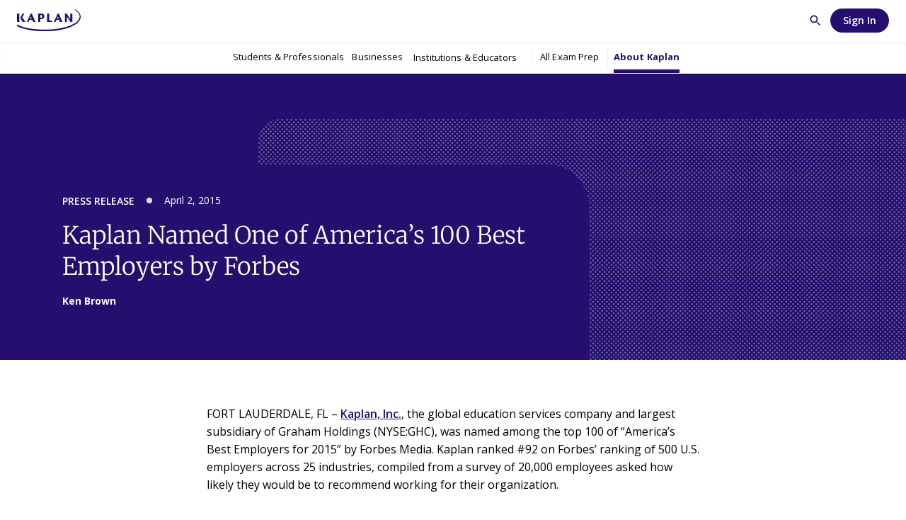

--- FILE ---
content_type: text/html; charset=utf-8
request_url: https://kaplan.com/about/press-media/kaplan-named-americas-100-best-employers-by-forbes
body_size: 111587
content:
<!DOCTYPE html><html lang="en"><head><meta charSet="utf-8"/><meta name="viewport" content="width=device-width, initial-scale=1"/><script type="text/javascript" src="/ruxitagentjs_ICA7NVfgqrux_10327251022105625.js" data-dtconfig="rid=RID_-1314507974|rpid=614033280|domain=kaptest.com|reportUrl=/rb_bf93010qgv|app=ea7c4b59f27d43eb|cuc=ekvfly07|owasp=1|mel=100000|featureHash=ICA7NVfgqrux|dpvc=1|lastModification=1768123321508|srsr=20000|tp=500,50,0|rdnt=1|uxrgce=1|srbbv=2|agentUri=/ruxitagentjs_ICA7NVfgqrux_10327251022105625.js"></script><link rel="preload" as="image" href="//images.ctfassets.net/gogvzi849aaj/1MrBZZm1sLbyHzlANcxGu0/7ce904f24320350f4762ec26f04c79a0/KAPLAN-logo.svg" fetchPriority="high"/><link rel="stylesheet" href="/_next/static/css/0201c658da9030fa.css" data-precedence="next"/><link rel="stylesheet" href="/_next/static/css/5897a78f315ee54a.css" data-precedence="next"/><link href="/_next/static/css/2f1550876c0c97ad.css" rel="stylesheet" as="style" data-precedence="dynamic"/><link rel="preload" as="script" fetchPriority="low" href="/_next/static/chunks/webpack-4baf8cff1b8eb8c8.js"/><script src="/_next/static/chunks/4bd1b696-9909f507f95988b8.js" async=""></script><script src="/_next/static/chunks/5964-c6983edaf26f18b3.js" async=""></script><script src="/_next/static/chunks/main-app-7dbd318c40ce84bb.js" async=""></script><script src="/_next/static/chunks/app/global-error-deb534e4abf17667.js" async=""></script><script src="/_next/static/chunks/4497-6ffde06e602e9d1c.js" async=""></script><script src="/_next/static/chunks/3730-8e5afa5348bdefed.js" async=""></script><script src="/_next/static/chunks/3489-bc5c63037977834e.js" async=""></script><script src="/_next/static/chunks/9204-ec6b047f3968f758.js" async=""></script><script src="/_next/static/chunks/3153-d142cecd82407b28.js" async=""></script><script src="/_next/static/chunks/app/layout-57a07a9c28a649e3.js" async=""></script><script src="/_next/static/chunks/7584-135e3ac63c96d9aa.js" async=""></script><script src="/_next/static/chunks/4341-5ac76071fd4ab215.js" async=""></script><script src="/_next/static/chunks/8534-6de911ff4d78e5e0.js" async=""></script><script src="/_next/static/chunks/6416-1915cad4c00de57b.js" async=""></script><script src="/_next/static/chunks/8042-b5fc65d6a2baa651.js" async=""></script><script src="/_next/static/chunks/6394-4b40cefac7029a6a.js" async=""></script><script src="/_next/static/chunks/5463-1173445f5eb5d366.js" async=""></script><script src="/_next/static/chunks/907-ec283f55bd1bce2d.js" async=""></script><script src="/_next/static/chunks/3368-cd063e647ecc02c8.js" async=""></script><script src="/_next/static/chunks/2110-0cad470fbe6d3386.js" async=""></script><script src="/_next/static/chunks/8209-dc6b6e093308b388.js" async=""></script><script src="/_next/static/chunks/8171-e676b269b6de4044.js" async=""></script><script src="/_next/static/chunks/6485-f86da0000fcad8b4.js" async=""></script><script src="/_next/static/chunks/2684-2ad61b68834259d1.js" async=""></script><script src="/_next/static/chunks/8125-e83f88d931120810.js" async=""></script><script src="/_next/static/chunks/7104-2690ecfb4d8811f7.js" async=""></script><script src="/_next/static/chunks/779-714e04070e9a4603.js" async=""></script><script src="/_next/static/chunks/5528-d47c9fc9dfca3911.js" async=""></script><script src="/_next/static/chunks/6209-563d7d20776c423e.js" async=""></script><script src="/_next/static/chunks/5145-390512b3d8d71edf.js" async=""></script><script src="/_next/static/chunks/7756-4dd03b5fa3194e89.js" async=""></script><script src="/_next/static/chunks/3425-7e3302ea99dceef3.js" async=""></script><script src="/_next/static/chunks/app/%5B%5B...all%5D%5D/layout-1fdcbd20a9a520ec.js" async=""></script><script src="/_next/static/chunks/2302-157654bf9d15ba5e.js" async=""></script><script src="/_next/static/chunks/app/%5B%5B...all%5D%5D/error-cc88389261bb82b2.js" async=""></script><script src="/_next/static/chunks/3432-bc96047d9d442dd7.js" async=""></script><script src="/_next/static/chunks/2913-d3d57bc210cf2c5b.js" async=""></script><script src="/_next/static/chunks/app/%5B%5B...all%5D%5D/not-found-b083e94c6b374c22.js" async=""></script><script src="/_next/static/chunks/6257-e8fffc9decdd7c53.js" async=""></script><script src="/_next/static/chunks/2969-fdeab380e8d3cba2.js" async=""></script><script src="/_next/static/chunks/7638-149e9ddd66f24cf8.js" async=""></script><script src="/_next/static/chunks/3832-e99198d3ea11b46b.js" async=""></script><script src="/_next/static/chunks/1792-71493d72cb179ddf.js" async=""></script><script src="/_next/static/chunks/app/%5B%5B...all%5D%5D/page-f3cf92bd74df7b02.js" async=""></script><link rel="preload" href="https://try.abtasty.com/4a7164058f2b44408d1f1c544f8afbd8.js" as="script"/><link rel="preload" href="/_next/static/chunks/5005-90a96b5106dfabed.js" as="script" fetchPriority="low"/><link rel="preload" href="/_next/static/chunks/2446.e92efc88f5358fd1.js" as="script" fetchPriority="low"/><link rel="preload" href="/_next/static/chunks/6770.22d8f265d72eaa11.js" as="script" fetchPriority="low"/><link rel="preload" href="/_next/static/chunks/16ad6444-1ee29745b4b01168.js" as="script" fetchPriority="low"/><link rel="preload" href="/_next/static/chunks/3860-c69702bd56848855.js" as="script" fetchPriority="low"/><link rel="preload" href="/_next/static/chunks/1126.23ee2700c6189dd0.js" as="script" fetchPriority="low"/><link rel="preload" href="/_next/static/chunks/8198-a762d11187dd9774.js" as="script" fetchPriority="low"/><link rel="preload" href="/_next/static/chunks/8816-8f0d10f0d4379fcb.js" as="script" fetchPriority="low"/><link rel="preload" href="/_next/static/chunks/2028.074019b7ae64de58.js" as="script" fetchPriority="low"/><link rel="preload" href="/_next/static/chunks/7630.36c42f1c615d0a6d.js" as="script" fetchPriority="low"/><link rel="preload" href="/_next/static/chunks/7594.23bcbde24c303ff5.js" as="script" fetchPriority="low"/><link rel="preload" href="/_next/static/chunks/1189.779eb66df23753fd.js" as="script" fetchPriority="low"/><link rel="preload" href="/_next/static/chunks/2596.f3a31122e221ec11.js" as="script" fetchPriority="low"/><link rel="preload" href="/_next/static/chunks/9954.2e8500b6b585c823.js" as="script" fetchPriority="low"/><meta name="next-size-adjust" content=""/><title>Kaplan Named One of America’s 100 Best Employers by Forbes</title><meta name="description" content="Kaplan, the global education services company, was named among the top 100 of “America’s Best Employers for 2015” by Forbes Media. "/><meta name="robots" content="index, follow"/><link rel="canonical" href="https://kaplan.com/about/press-media/kaplan-named-americas-100-best-employers-by-forbes"/><meta property="og:title" content="Kaplan Named One of America’s 100 Best Employers by Forbes"/><meta property="og:description" content="Kaplan, the global education services company, was named among the top 100 of “America’s Best Employers for 2015” by Forbes Media. "/><meta property="og:site_name" content="kaplan.com"/><meta property="og:image" content="https://images.ctfassets.net/gogvzi849aaj/5Entcy7AO8BHKRDyqo5zJB/4596f359502c6ae13eaeef29d15bfe46/image_1.jpg"/><meta property="og:image:alt" content="Practical Assessments Should be More Widely Adopted to Evaluate Professional Talent"/><meta property="og:type" content="article"/><meta property="article:published_time" content="2015-04-02"/><meta property="article:author" content="Ken Brown"/><meta name="twitter:card" content="summary"/><meta name="twitter:title" content="Kaplan Named One of America’s 100 Best Employers by Forbes"/><meta name="twitter:description" content="Kaplan, the global education services company, was named among the top 100 of “America’s Best Employers for 2015” by Forbes Media. "/><meta name="twitter:image" content="https://images.ctfassets.net/gogvzi849aaj/5Entcy7AO8BHKRDyqo5zJB/4596f359502c6ae13eaeef29d15bfe46/image_1.jpg"/><meta name="twitter:image:alt" content="Practical Assessments Should be More Widely Adopted to Evaluate Professional Talent"/><link rel="icon" href="/favicon.ico"/><script src="/_next/static/chunks/polyfills-42372ed130431b0a.js" noModule=""></script><style data-emotion="mui e8kq81 1x6lu1d-header ixizn-skipNavigationBtn 1etqq4e-appbar uzp1c6-appBarBorder e20qjc-toolbar 1wda3r4-primaryNavMenu 15ga6pa-primaryNav 1rimqep-icon 5tiuwn-primaryNavLink utyqqr-divider o4ade8-contextualDivider 16m2dqj-active 1ybwd78-navDropdown 5nxr8n-navDropdownWrap h4ogma-topOfferingBtn 1ev52f-menuTopLink s0nxfn-menuTopWrap y7h1xh-simpleDropdownExternalIcon 1jb4la8-navDropdownLink cj76vd-navDropdownIcon 1ia2uu7-navDropdownHeader 1ruwjxx-contactNumber h4apul-utility kx3s1a-phoneIcon 1dmln3p-utilityIconLink 13sx8tm-shoppingCart e3fftj-utilitySignIn 1w6mcah-cartItemCount nqfdvp-contextualSubNav 1dg21t3-contextualNav 1mo0yf5-contextualNavLink 2qvzhw-contextualNavLinkBold 19gviq8-mainLinkCta 19adjhh-mainLink 572rr2-disableLink 12sth8x-linksRow 1g93hge-hiddenBoldText 1qfwo9-absoluteText 13r0ez0-primaryNavLink pdb9bk-menu 47nzed-menuWrap 1azlxq7-topWrap 1q5frm2-bottomWrap w39nin-headerLink v30hdf-headerLinkWithIcon yu22se-headerLinkIcon eecyhy-navLink tl6gtv-primaryButton 5h197p-secondaryButton 183jhmi-externalIcon ag9avp-hiddenBoldText dwamcf-absoluteText qv715a 4sqzjp 1ywg55g-utility 17dnv3w-utilityIconLink troink-utilityIconLink q7mezt h7ai7p-utilitySignIn 1gyvywh-utilitySignIn gba5pz-primaryNavMenu sojc1z-primaryNav 1l6e05h m047ck-navDropdownWrap 12iq90l-menuTopWrap x6jeff-footerContainer f5kt4o-footer 7d7vly-primarySection 1ut9dir-subSectionUpper 1ayht7i-subSectionLower 1abte8n-plinksContainer 1i2w8ab-filler kwgp2-contactButton pxinb3-title n560og-link yjnhd9-linkAnchor 8z3r4v-iconsContainer 1nvp4su-socialIcon o4fvg5-copyContainer 1xco72q-bottomText 15bvl4n-bottomLinksContainer 3291ko-bottomLinks sslmr5-btnContainer 1qsczrh-btn 9f45bx-toggleBtn hy0zrw-toggleBtnActive 1u2yl8t-imgRelativeL 18430h3-imgRelativeR 1hk105t-countryListContainer 13oebdv-countryList wamtzx-countryLink 1rqyrs4-listItem pbcbku-brandLogo 10oykx8-linksList olfwcw-linkItem 63t38-flagWrapper w6du1-flagImage 8plhk-arrowImage h63bnw-countrySelected szsu1e-hasValue 8c2mq9-root 1qi8x59-grid kdgt5i-svgPatterns 1aqnb0v-svgPattern a1o0uk-patternLeft 1cyh8n7-patternRight 1cutqug-header u3eyti-searchForm mfiomy-contain 1lcp0ui-heading o27szw-textField ssknzl-submitBtn hdigkg-forwardIcon 13jdxh9-searchIcon ebavo4-threeD cocmp0-threeDMedia 7mkfny-threeDMediaContain g5uvr3-threeDMediaPlaceholder v2ibj9-threeDTitle r4gspo-threeDDescription ty7bun-threeDCta 1hmpnts-threeDArrowUp 1z0blt-isDefault 1hrc8uu-isThreeD 1y19cz4-root-isDefault gyb9dc-header zuv0gk-textField pf9350-submitBtn 1nf8ocs-submitBtn tjuph-searchIcon 151bktn-footer 16tezei-primarySection eykuel 16weqoj-plinksContainer copwxn-linksList fkrb2s-title 199i7vn-link 18dfqyt xm69gb-subSectionUpper 1e5joki-btnContainer 1q8eu8m-countrySelected 1bts5ar-countryList 1ukvco4-listItem gyo3h3 1n5khr6 1095bnj-subSectionLower jsp8df-copyContainer 1y53oy0-bottomText o3re2-bottomLinksContainer 1g7egk6-bottomLinks 6rzgci-linkItem 19q2v0n-root 1wirnb1-media 19mq5lq-container isgxwv-contentContainer wur6aa-content 14oiud4-wrapTopicAndDate 1h4pqq5-topicAndDate 1wfi04k-title 1w1strq-author p0einj-pattern 1p1q43l-noImage 19dxn6e-subTitleContainer 1fymet-subTitle m06lr-subTitleText 1w64ipf-subTitlePattern 19wq4qb ebvqbc-title 1t5glfd-author 1x7woem-root jcbrza-container 7i05n3-richTextTable 12z3tje-svgPattern zsrya2-richTextContainer 19jb7j0-tContainer xa4dn9-plainTContainer 1tleeuh-table wbme-plainTable amjxca-row 1eqlaea-plainRow 41wadb-plainTHeader i8qvfa-tHeader 15gg1z7-col 1admwuv-accordionContainer 108gfyd-accordion 1gsk9dy-accordionSummary 307ita-accordionDetails 1r4n5xl-richTextHeader figgfb-cta 1u1vlc8-richTextParagraph 1c09nny-richTextOrderedList q0lxq2-richTextUnorderedList 1i46tvg-richTextListItem 1ciqi80-separator 1rvrzi0-richTextAsset aep2ia-richTextImage p6yv8k-videoIframe 1seu9b6-pullQuote 16o3e81-pullQuoteText 1p3q9be-theme zee27i-pullQuoteSvgPattern 4lzzqh-accordionRichText udjl15-immersiveStats 1nbn54b-tableContainer djb47x-dataTableContainer h7acwl-dataTable s7ngx8-dataTableRow pav0fh-headerCell 9jetwa-dataTableCell 1br3r60-videoBtn 1uubusn-toggle 18dwaj1-richTextParagraph yno5hy 1c9kqz6 12tw9m5-layoutItemGroup hq65h5-carousel 16o8j8u-noHeader mwohgr-isLightTheme 9axjko-card ghwywf-cardList 5bhv8-root 172fije-grid gjsw6p-pattern 1aul7sl-patternInner 1vj2zz9-header 1d9itn4-headerInner 5cmgck-headerDescription 1q4jqkv-cards yquw6c-layout t69nvj-layout1up xdv2c2-layout2up 30eu5y-layout5up 1yefu0b-layout6up 1r5to39-layout3up 13db30h-layout4up 12jx5wr-loadMore akxmnl-theme1 m0mt83-theme2 14bbcoj-root-theme1 1l59a6w-sharedHeader 1jn7v25-sharedHeaderInner 159nd9i-sharedHeaderTitle 1b7a2sl-sharedHeaderDescription xtx2z6-sharedHeaderCta cvbb1g-sharedHeaderCtaWrapped j5rzu9-headerPromo y6jjnj-headerPromoText 148ihxm-sharedHeaderTitle 1v4to9d-root hn4sot-primaryCta 1l1jux0-labelBannerContainer 16cu4q6-labelBanner 1ptmn1f-sizeWide 17w3rq-sizeLarge tnh26i-sizeSmall scgqpe-withImage 11oh9c0-noImage 9bpkzb-contain aqkow2-content 145vesb-cardList 1nr52ee-description 1jkp72n-eyebrow ou476f-header 1xb22we-author 2h74bf-ctaContain 166i982-cta 1ikimb0-mediaAsset 9tdybm-ctaLink jale59-theme1 btqh3u-theme2 go0si8-eyebrow-sizeSmall-withImage 1ye2ik-header-sizeSmall-withImage 6947k8-author 1ndxgzc-cta yqtbvf-cta 13nuckx-cta cb4xdu-cta">html{-webkit-font-smoothing:antialiased;-moz-osx-font-smoothing:grayscale;box-sizing:border-box;-webkit-text-size-adjust:100%;}*,*::before,*::after{box-sizing:inherit;}strong,b{font-weight:700;}body{margin:0;color:#222121;font-family:'openSans','openSans Fallback';font-weight:400;line-height:1.6;font-size:1rem;text-transform:none;letter-spacing:0;background-color:#fff;}@media (min-width:600px){body{font-size:1rem;}}@media print{body{background-color:#fff;}}body::backdrop{background-color:#fff;}body{font-size:0.6875rem;font-weight:400;line-height:1.35;letter-spacing:0.01071em;}.mui-1x6lu1d-header{display:inline;}.mui-ixizn-skipNavigationBtn{-webkit-clip-path:polygon(0 0, 0 0, 0 0, 0 0);clip-path:polygon(0 0, 0 0, 0 0, 0 0);z-index:-1;box-sizing:border-box;position:absolute;margin:0;padding:0;top:0;left:0;width:100%;}@media (max-width: 1079.5px){.mui-ixizn-skipNavigationBtn{display:none;}}.mui-ixizn-skipNavigationBtn:focus{-webkit-clip-path:none;clip-path:none;z-index:1101;height:80px;line-height:80px;background:#ffffff;font-size:1.2rem;-webkit-text-decoration:none;text-decoration:none;color:#005de8;text-align:center;}@media (max-width: 1079.5px){.mui-ixizn-skipNavigationBtn:focus{display:none;}}.mui-1etqq4e-appbar{position:-webkit-sticky;position:sticky;top:0;background:#ffffff;display:-webkit-box;display:-webkit-flex;display:-ms-flexbox;display:flex;-webkit-flex-direction:column;-ms-flex-direction:column;flex-direction:column;-webkit-box-pack:end;-ms-flex-pack:end;-webkit-justify-content:flex-end;justify-content:flex-end;-webkit-align-items:center;-webkit-box-align:center;-ms-flex-align:center;align-items:center;width:100%;margin:0 auto;-webkit-transition:all 0.25s ease;transition:all 0.25s ease;box-shadow:none;z-index:1100;}.mui-1etqq4e-appbar .container{display:-webkit-box;display:-webkit-flex;display:-ms-flexbox;display:flex;-webkit-align-items:center;-webkit-box-align:center;-ms-flex-align:center;align-items:center;border-bottom:1px solid #ffffff;height:100%;padding:12px 24px;}@media (max-width:991.95px){.mui-1etqq4e-appbar .container{padding:12px 24px;}}@media (max-width:991.95px){.mui-1etqq4e-appbar{height:inherit;min-height:inherit;max-height:inherit;}}.mui-uzp1c6-appBarBorder{border-bottom:1px solid #f5f5f5;}.mui-e20qjc-toolbar{padding-top:16px;padding-bottom:15px;}@media (max-width:599.95px){.mui-e20qjc-toolbar{padding:0px 0px 0px 24px;}}.mui-1wda3r4-primaryNavMenu{display:-webkit-box;display:-webkit-flex;display:-ms-flexbox;display:flex;-webkit-align-items:center;-webkit-box-align:center;-ms-flex-align:center;align-items:center;-webkit-box-pack:center;-ms-flex-pack:center;-webkit-justify-content:center;justify-content:center;gap:24px;height:44px;}.mui-1wda3r4-primaryNavMenu>svg,.mui-1wda3r4-primaryNavMenu>*>svg:not(.headerLinkIcon svg){display:none;}.mui-15ga6pa-primaryNav{display:-webkit-box;display:-webkit-flex;display:-ms-flexbox;display:flex;-webkit-align-items:center;-webkit-box-align:center;-ms-flex-align:center;align-items:center;position:relative;min-height:30px;}.mui-1rimqep-icon{fill:#222121;}.mui-1rimqep-icon.more-icon{fill:#a0a0a0;}.mui-5tiuwn-primaryNavLink{display:-webkit-box;display:-webkit-flex;display:-ms-flexbox;display:flex;-webkit-flex-direction:row;-ms-flex-direction:row;flex-direction:row;-webkit-align-items:center;-webkit-box-align:center;-ms-flex-align:center;align-items:center;-webkit-box-pack:center;-ms-flex-pack:center;-webkit-justify-content:center;justify-content:center;text-align:center;font-size:13px;line-height:100%;-webkit-text-decoration:none;text-decoration:none;color:#000000;padding-top:11px;padding-bottom:0;position:relative;border-radius:6px;gap:8px;cursor:pointer;}.mui-5tiuwn-primaryNavLink[data-active="true"]{color:#240f6e;}.mui-5tiuwn-primaryNavLink:hover{color:#240f6e;font-weight:700;}.mui-5tiuwn-primaryNavLink>span[data-top-offering-opened="true"]{color:#240f6e;font-weight:700;border-bottom:5px solid #240f6e;}.mui-5tiuwn-primaryNavLink[data-sub-nav="true"]{display:-webkit-box;display:-webkit-flex;display:-ms-flexbox;display:flex;-webkit-align-items:center;-webkit-box-align:center;-ms-flex-align:center;align-items:center;-webkit-flex-direction:row;-ms-flex-direction:row;flex-direction:row;-webkit-box-pack:center;-ms-flex-pack:center;-webkit-justify-content:center;justify-content:center;}.mui-5tiuwn-primaryNavLink[data-sub-nav="true"]:hover{background-color:transparent;color:#222121;}.mui-5tiuwn-primaryNavLink[data-sub-nav="true"][data-top-offering-opened="true"]{background-color:transparent;color:#222121;}.mui-5tiuwn-primaryNavLink>span{display:-webkit-inline-box;display:-webkit-inline-flex;display:-ms-inline-flexbox;display:inline-flex;-webkit-align-items:center;-webkit-box-align:center;-ms-flex-align:center;align-items:center;height:20px;border-bottom:5px solid transparent;padding-top:10px;padding-bottom:17px;}.mui-5tiuwn-primaryNavLink sup{position:relative;vertical-align:super;line-height:30px;top:-0.4em;}.mui-utyqqr-divider{width:1px;background-color:#efefef;-webkit-align-self:stretch;-ms-flex-item-align:stretch;align-self:stretch;margin:8px;}.mui-o4ade8-contextualDivider{background-color:#d9d9d8;stroke-width:1;width:1px;height:20px;margin:0 4px;}.mui-16m2dqj-active{background-color:#efefef;color:#240f6e;border-radius:100px;}.mui-16m2dqj-active:hover{border-radius:6px;}.mui-1ybwd78-navDropdown{position:absolute;display:none;z-index:51;text-align:left;opacity:0;pointer-events:none;top:44px;right:24%;-webkit-transform:translateX(50%);-moz-transform:translateX(50%);-ms-transform:translateX(50%);transform:translateX(50%);-webkit-transition:opacity 0.3s,visibility 0.3s;transition:opacity 0.3s,visibility 0.3s;transition-delay:0s,0.9s;}.mui-1ybwd78-navDropdown[data-top-offering-opened="true"]{display:block;opacity:1;pointer-events:auto;transition-delay:0s;}.mui-1ybwd78-navDropdown[data-top-offering-opened="false"]{display:none;opacity:0;}.mui-1ybwd78-navDropdown[data-sub-nav="true"]{top:30px;z-index:50;}@media (min-width: 1080px){.mui-1ybwd78-navDropdown::before{content:"";width:0;height:0;border-left:7px solid transparent;border-right:7px solid transparent;border-bottom:7px solid #ffffff;position:absolute;top:-6px;left:50%;-webkit-transform:translateX(-50%);-moz-transform:translateX(-50%);-ms-transform:translateX(-50%);transform:translateX(-50%);pointer-events:none;-webkit-transition:all 0.25s ease;transition:all 0.25s ease;}}.mui-5nxr8n-navDropdownWrap{background-color:#ffffff;border-radius:30px;box-shadow:0px 0px 10px rgba(0, 0, 0, 0.1);-webkit-flex-direction:column;-ms-flex-direction:column;flex-direction:column;width:241px;-webkit-box-pack:start;-ms-flex-pack:start;-webkit-justify-content:flex-start;justify-content:flex-start;display:-webkit-box;display:-webkit-flex;display:-ms-flexbox;display:flex;row-gap:6px;padding:24px;}@media (min-width: 1080px){.mui-5nxr8n-navDropdownWrap{padding-right:24px;}}.mui-5nxr8n-navDropdownWrap ul{padding-left:0;margin-top:0;margin-bottom:0;list-style-type:none;-webkit-text-decoration:none;text-decoration:none;}.mui-h4ogma-topOfferingBtn{font-family:inherit;letter-spacing:inherit;background:transparent;padding:0;border:0;box-shadow:none;padding-right:34px;padding-left:18px;}.mui-h4ogma-topOfferingBtn[data-top-offering-opened="true"] svg{-webkit-transform:rotateZ(180deg);-moz-transform:rotateZ(180deg);-ms-transform:rotateZ(180deg);transform:rotateZ(180deg);}.mui-h4ogma-topOfferingBtn[data-top-offering-opened="true"]{background-color:#240f6e;color:#ffffff;}.mui-1ev52f-menuTopLink{background-color:#240f6e;border-radius:96px;padding:6.5px 11px;color:#ffffff;line-height:11px;font-size:11px;font-weight:400;display:block;-webkit-text-decoration:none;text-decoration:none;text-align:center;-webkit-transition:all 0.25s ease;transition:all 0.25s ease;width:100%;}.mui-1ev52f-menuTopLink:hover{border-radius:4px;}.mui-1ev52f-menuTopLink:active{background-color:#a79fc5;}.mui-s0nxfn-menuTopWrap{border-bottom:1px solid #d9d9d8;padding-bottom:16px;}.mui-y7h1xh-simpleDropdownExternalIcon{margin-left:8px;}.mui-y7h1xh-simpleDropdownExternalIcon svg{width:11px;height:11px;-webkit-transform:rotateZ(-45deg);-moz-transform:rotateZ(-45deg);-ms-transform:rotateZ(-45deg);transform:rotateZ(-45deg);}.mui-1jb4la8-navDropdownLink{display:-webkit-box;display:-webkit-flex;display:-ms-flexbox;display:flex;min-height:26px;-webkit-align-items:flex-start;-webkit-box-align:flex-start;-ms-flex-align:flex-start;align-items:flex-start;font-size:12px;font-weight:400;line-height:18px;color:#222121;-webkit-text-decoration:none;text-decoration:none;position:relative;-webkit-transition:all 0.35s ease-out;transition:all 0.35s ease-out;padding-top:6px;}.mui-1jb4la8-navDropdownLink:last-of-type{margin-bottom:0;}.mui-1jb4la8-navDropdownLink:first-of-type{padding-top:0;min-height:20px;}.mui-1jb4la8-navDropdownLink:before{content:"";position:absolute;bottom:-2px;width:92%;height:1.5px;background-color:transparent;-webkit-transition:all 0.35s ease-out;transition:all 0.35s ease-out;}.mui-1jb4la8-navDropdownLink:hover{-webkit-transition:all 0.15s ease;transition:all 0.15s ease;-webkit-text-decoration:none;text-decoration:none;color:#240f6e;}.mui-1jb4la8-navDropdownLink:hover:before{-webkit-transition:all 0.15s ease;transition:all 0.15s ease;background-color:#240f6e;}.mui-1jb4la8-navDropdownLink:active{-webkit-transition:all 0s ease;transition:all 0s ease;-webkit-text-decoration:none;text-decoration:none;color:#7c6ca7;}.mui-1jb4la8-navDropdownLink:active:before{-webkit-transition:all 0s ease;transition:all 0s ease;background-color:#7c6ca7;}.mui-cj76vd-navDropdownIcon{position:absolute;height:20px;top:6px;right:10px;-webkit-transition:-webkit-transform 0.25s cubic-bezier(0.25, 0.46, 0.45, 0.94);transition:transform 0.25s cubic-bezier(0.25, 0.46, 0.45, 0.94);transform-origin:center 12px;}.mui-cj76vd-navDropdownIcon svg{width:14px;}.mui-1ia2uu7-navDropdownHeader{font-size:12px;line-height:12px;font-weight:600;color:#240f6e;letter-spacing:0.01em;border-bottom:1px solid #d9d9d8;width:100%;display:block;padding-bottom:16px;margin-top:24px;margin-bottom:14px;cursor:default;}.mui-1ia2uu7-navDropdownHeader:first-of-type{margin-top:0;}.mui-1ruwjxx-contactNumber{margin-right:12px;font-size:13px;}.mui-h4apul-utility{display:-webkit-box;display:-webkit-flex;display:-ms-flexbox;display:flex;-webkit-align-items:center;-webkit-box-align:center;-ms-flex-align:center;align-items:center;gap:4px;}@media (max-width: 1079.5px){.mui-h4apul-utility{gap:8px;}}@media (min-width: 1080px){.mui-kx3s1a-phoneIcon{margin:6.96px 16px 0px 6.96px;}}.mui-1dmln3p-utilityIconLink{border-radius:100%;background-color:#ffffff;-webkit-transition:all 0.35s ease-out;transition:all 0.35s ease-out;border:none;padding:0;}@media (min-width:992px){.mui-1dmln3p-utilityIconLink{height:34px;width:34px;}.mui-1dmln3p-utilityIconLink svg{height:20px;width:20px;}}@media (max-width: 1079.5px){.mui-1dmln3p-utilityIconLink{display:-webkit-box;display:-webkit-flex;display:-ms-flexbox;display:flex;}.mui-1dmln3p-utilityIconLink:first-child,.mui-1dmln3p-utilityIconLink:last-child{margin-right:0;}.mui-1dmln3p-utilityIconLink svg{height:34px;width:34px;padding:7px;}}.mui-1dmln3p-utilityIconLink:hover{-webkit-transition:all 0.15s ease;transition:all 0.15s ease;background-color:#240f6e;}.mui-1dmln3p-utilityIconLink:hover path{-webkit-transition:fill 0.15s ease;transition:fill 0.15s ease;fill:#ffffff;}.mui-1dmln3p-utilityIconLink:active{background-color:#a79fc5;}.mui-1dmln3p-utilityIconLink path{fill:#240f6e;}@media (min-width:992px){.mui-13sx8tm-shoppingCart{margin:0;}}.mui-e3fftj-utilitySignIn{display:none;font-weight:600;letter-spacing:normal;margin-left:4px;}@media (min-width: 1080px){.mui-e3fftj-utilitySignIn{display:block;font-size:14px;padding:10px 18px;height:34px;width:100%;}}.mui-1w6mcah-cartItemCount{width:14px;height:14px;background-color:#d6083b;color:#ffffff;border-radius:50%;text-align:center;vertical-align:middle;display:inline-block;position:absolute;font-size:10px;right:10px;top:0;}.mui-nqfdvp-contextualSubNav{position:-webkit-sticky;position:sticky;top:0;z-index:110;-webkit-transition:all 0.25s ease;transition:all 0.25s ease;background-color:#f5f5f5;width:100%;max-width:1731px;margin:0 auto;}.mui-1dg21t3-contextualNav{width:100%;padding:8px 16px;max-width:1731px;margin:0 auto;display:-webkit-box;display:-webkit-flex;display:-ms-flexbox;display:flex;-webkit-box-flex-wrap:wrap;-webkit-flex-wrap:wrap;-ms-flex-wrap:wrap;flex-wrap:wrap;-webkit-box-pack:center;-ms-flex-pack:center;-webkit-justify-content:center;justify-content:center;-webkit-align-items:center;-webkit-box-align:center;-ms-flex-align:center;align-items:center;min-height:44px;-webkit-transition:visibility 0.1s ease-in-out;transition:visibility 0.1s ease-in-out;-webkit-text-decoration:none;text-decoration:none;color:#222121;}.mui-1dg21t3-contextualNav[data-mobile="true"]{display:block;}.mui-1dg21t3-contextualNav>a>span{-webkit-text-decoration:none;text-decoration:none;}.mui-1dg21t3-contextualNav>a:first-of-type[data-active="false"]:not(.menuTopLink){color:#222121;}.mui-1dg21t3-contextualNav .primaryNavLink[data-top-offering-opened="true"]>span{border-bottom:none;}.mui-1dg21t3-contextualNav div{margin:0px 10px;}.mui-1dg21t3-contextualNav div[data-sub-nav="true"][data-top-offering-opened="true"] span[data-top-offering-opened="true"]{margin:0;font-weight:400;-webkit-transition:none;transition:none;color:#a0a0a0;}.mui-1dg21t3-contextualNav div[data-sub-nav="true"][data-top-offering-opened="false"] span[data-top-offering-opened="false"]{left:0;right:0;font-weight:400;}.mui-1dg21t3-contextualNav div div::before{left:30%;}.mui-1dg21t3-contextualNav div span{padding:0;height:24px;border-bottom:none;gap:0;}.mui-1mo0yf5-contextualNavLink{font-family:'openSans','openSans Fallback';font-weight:400;position:relative;height:100%;padding:8px 10px 9px 10px;font-size:13px;line-height:100%;color:#222121;display:-webkit-box;display:-webkit-flex;display:-ms-flexbox;display:flex;-webkit-flex-direction:column-reverse;-ms-flex-direction:column-reverse;flex-direction:column-reverse;-webkit-align-items:center;-webkit-box-align:center;-ms-flex-align:center;align-items:center;-webkit-box-pack:center;-ms-flex-pack:center;-webkit-justify-content:center;justify-content:center;-webkit-text-decoration:none;text-decoration:none;-webkit-transition:all 0.15s ease;transition:all 0.15s ease;}.mui-1mo0yf5-contextualNavLink:hover>span{color:#240f6e;-webkit-text-decoration:underline;text-decoration:underline;text-decoration-color:#240f6e;text-underline-offset:6px;}.mui-1mo0yf5-contextualNavLink[data-active="true"]>span{color:#240f6e;-webkit-text-decoration:underline;text-decoration:underline;text-decoration-color:#240f6e;text-underline-offset:6px;}@media (min-width: 1080px){.mui-1mo0yf5-contextualNavLink[data-active="false"]{opacity:1;}.mui-1mo0yf5-contextualNavLink[data-active="false"]:hover{-webkit-transition:all 0.15s ease;transition:all 0.15s ease;color:#240f6e;-webkit-text-decoration:underline;text-decoration:underline;text-decoration-color:#240f6e;text-underline-offset:6px;}.mui-1mo0yf5-contextualNavLink[data-active="false"]:hover::before{-webkit-transition:all 0.15s ease;transition:all 0.15s ease;background-color:#240f6e;}}.mui-1mo0yf5-contextualNavLink:last-of-type{margin-right:0;}.mui-2qvzhw-contextualNavLinkBold{font-weight:700;color:#240f6e;}.mui-19gviq8-mainLinkCta{border-radius:96px;padding:6.5px 11px;width:-webkit-fit-content;width:-moz-fit-content;width:fit-content;display:inline-block;margin:0px 12px;line-height:11px;font-size:11px;font-weight:600;-webkit-text-decoration:none;text-decoration:none;text-align:center;-webkit-transition:all 0.25s ease;transition:all 0.25s ease;border:1px solid #240f6e;color:#240f6e;background-color:#ffffff;}.mui-19gviq8-mainLinkCta:hover{border-radius:4px;}.mui-19adjhh-mainLink{font-family:'openSans','openSans Fallback';font-weight:400;-webkit-text-decoration:none;text-decoration:none;position:relative;margin-right:38px;cursor:pointer;display:-webkit-box;display:-webkit-flex;display:-ms-flexbox;display:flex;-webkit-flex-direction:column;-ms-flex-direction:column;flex-direction:column;color:#ffffff;border:none;border-bottom:1px solid transparent;-webkit-transition:all 0.35s ease-out;transition:all 0.35s ease-out;background-color:transparent;text-align:left;}.mui-19adjhh-mainLink::after{content:"";position:absolute;bottom:-6px;background-color:#de1b90;height:2px;width:37px;}.mui-19adjhh-mainLink:last-child{margin-right:0;display:-webkit-box;display:-webkit-flex;display:-ms-flexbox;display:flex;}.mui-19adjhh-mainLink[data-active="false"]{opacity:0.6;}.mui-19adjhh-mainLink[data-active="false"]::after{display:none;}@media (min-width: 1080px){.mui-19adjhh-mainLink{height:46px;-webkit-flex-direction:row;-ms-flex-direction:row;flex-direction:row;-webkit-align-items:center;-webkit-box-align:center;-ms-flex-align:center;align-items:center;-webkit-box-pack:center;-ms-flex-pack:center;-webkit-justify-content:center;justify-content:center;}.mui-19adjhh-mainLink::before{content:"";position:absolute;left:0;bottom:10px;background-color:transparent;height:1px;width:100%;-webkit-transition:all 0.35s ease-out;transition:all 0.35s ease-out;}.mui-19adjhh-mainLink[data-active="false"]{opacity:1;}.mui-19adjhh-mainLink[data-active="false"]:hover{color:#240f6e;-webkit-transition:all 0.15s ease;transition:all 0.15s ease;}.mui-19adjhh-mainLink[data-active="false"]:hover::before{-webkit-transition:all 0.15s ease;transition:all 0.15s ease;background-color:#240f6e;}}.mui-572rr2-disableLink{pointer-events:none;}.mui-12sth8x-linksRow{width:100%;box-shadow:0px 2px 2px 0px #0000000F inset;}@media (max-width:991.95px){.mui-12sth8x-linksRow{display:none;}}.mui-1g93hge-hiddenBoldText{visibility:hidden;font-weight:700;-webkit-text-decoration:none;text-decoration:none;-webkit-transition:visibility 0s,opacity 0.3s ease;transition:visibility 0s,opacity 0.3s ease;opacity:0;}.mui-1g93hge-hiddenBoldText[data-top-offering-opened="true"]{visibility:visible;opacity:1;color:#240f6e;}.mui-1g93hge-hiddenBoldText[data-sub-nav="true"]{display:-webkit-box;display:-webkit-flex;display:-ms-flexbox;display:flex;-webkit-align-items:center;-webkit-box-align:center;-ms-flex-align:center;align-items:center;-webkit-flex-direction:row;-ms-flex-direction:row;flex-direction:row;-webkit-box-pack:center;-ms-flex-pack:center;-webkit-justify-content:center;justify-content:center;}.mui-1g93hge-hiddenBoldText[data-sub-nav="true"]:hover{background-color:transparent;color:#222121;}.mui-1g93hge-hiddenBoldText[data-sub-nav="true"][data-top-offering-opened="true"]{background-color:transparent;color:#222121;}.mui-1qfwo9-absoluteText{position:absolute;}.mui-1qfwo9-absoluteText[data-top-offering-opened="true"]{visibility:hidden;}.mui-13r0ez0-primaryNavLink{display:-webkit-inline-box;display:-webkit-inline-flex;display:-ms-inline-flexbox;display:inline-flex;-webkit-flex-direction:row;-ms-flex-direction:row;flex-direction:row;-webkit-align-items:flex-end;-webkit-box-align:flex-end;-ms-flex-align:flex-end;align-items:flex-end;-webkit-box-pack:center;-ms-flex-pack:center;-webkit-justify-content:center;justify-content:center;text-align:center;font-size:13px;line-height:20px;-webkit-text-decoration:none;text-decoration:none;color:#000000;padding-top:12px;padding-bottom:0;position:relative;border-radius:6px;gap:8px;cursor:pointer;height:100%;}.mui-13r0ez0-primaryNavLink>span{display:-webkit-inline-box;display:-webkit-inline-flex;display:-ms-inline-flexbox;display:inline-flex;-webkit-align-items:center;-webkit-box-align:center;-ms-flex-align:center;align-items:center;height:20px;border-bottom:5px solid transparent;padding-top:10px;padding-bottom:17px;}.mui-13r0ez0-primaryNavLink sup{position:relative;vertical-align:super;line-height:30px;top:-0.4em;}.mui-13r0ez0-primaryNavLink[data-active="true"]{background-color:#efefef;color:#240f6e;border-radius:100px;}.mui-13r0ez0-primaryNavLink[data-active="true"]:hover{border-radius:6px;}.mui-13r0ez0-primaryNavLink:hover{color:#240f6e;font-weight:700;}.mui-13r0ez0-primaryNavLink[data-top-offering-opened="true"]{color:#240f6e;font-weight:700;}.mui-13r0ez0-primaryNavLink[data-top-offering-opened="true"]>span{border-bottom:5px solid #240f6e;}.mui-13r0ez0-primaryNavLink[data-sub-nav="true"]{display:-webkit-box;display:-webkit-flex;display:-ms-flexbox;display:flex;-webkit-align-items:center;-webkit-box-align:center;-ms-flex-align:center;align-items:center;-webkit-flex-direction:row;-ms-flex-direction:row;flex-direction:row;-webkit-box-pack:center;-ms-flex-pack:center;-webkit-justify-content:center;justify-content:center;}.mui-13r0ez0-primaryNavLink[data-sub-nav="true"]:hover{background-color:transparent;color:#222121;}.mui-13r0ez0-primaryNavLink[data-sub-nav="true"][data-top-offering-opened="true"]{background-color:transparent;color:#222121;}.mui-pdb9bk-menu{background-color:#f9f9f9;border-bottom-right-radius:30px;border-bottom-left-radius:30px;border:1px solid #efefef;max-width:1730px;min-width:1080px;max-height:482px;position:fixed;display:none;z-index:51;text-align:left;opacity:0;pointer-events:none;top:102.8px;left:0;right:0;margin:auto;-webkit-transition:opacity 0.3s,visibility 0.3s;transition:opacity 0.3s,visibility 0.3s;transition-delay:0s,0.9s;}.mui-pdb9bk-menu[data-top-offering-opened="true"]{display:block;opacity:1;pointer-events:auto;transition-delay:0s;}.mui-pdb9bk-menu[data-top-offering-opened="false"]{display:none;opacity:0;}.mui-pdb9bk-menu[data-sub-nav="true"]{top:38px;z-index:50;}.mui-47nzed-menuWrap{width:-webkit-fit-content;width:-moz-fit-content;width:fit-content;display:-webkit-box;display:-webkit-flex;display:-ms-flexbox;display:flex;-webkit-flex-direction:column;-ms-flex-direction:column;flex-direction:column;-webkit-align-items:flex-start;-webkit-box-align:flex-start;-ms-flex-align:flex-start;align-items:flex-start;padding:16px 24px;overflow-y:auto;margin:0 auto;}.mui-47nzed-menuWrap ul{padding-left:0;margin-top:0;margin-bottom:0;list-style-type:none;display:-webkit-box;display:-webkit-flex;display:-ms-flexbox;display:flex;-webkit-box-flex-wrap:wrap;-webkit-flex-wrap:wrap;-ms-flex-wrap:wrap;flex-wrap:wrap;}.mui-1azlxq7-topWrap{display:-webkit-box;display:-webkit-flex;display:-ms-flexbox;display:flex;}.mui-1q5frm2-bottomWrap{display:-webkit-box;display:-webkit-flex;display:-ms-flexbox;display:flex;-webkit-box-flex-wrap:wrap;-webkit-flex-wrap:wrap;-ms-flex-wrap:wrap;flex-wrap:wrap;-webkit-flex-direction:row;-ms-flex-direction:row;flex-direction:row;-webkit-column-gap:64px;column-gap:64px;height:100%;-webkit-align-content:flex-start;-ms-flex-line-pack:flex-start;align-content:flex-start;-webkit-box-pack:start;-ms-flex-pack:start;-webkit-justify-content:flex-start;justify-content:flex-start;overflow:hidden;}.mui-1q5frm2-bottomWrap>ul{display:-webkit-box;display:-webkit-flex;display:-ms-flexbox;display:flex;-webkit-flex-direction:row;-ms-flex-direction:row;flex-direction:row;-webkit-align-items:flex-start;-webkit-box-align:flex-start;-ms-flex-align:flex-start;align-items:flex-start;-webkit-column-gap:64px;column-gap:64px;}.mui-1q5frm2-bottomWrap>ul>li{position:relative;display:-webkit-box;display:-webkit-flex;display:-ms-flexbox;display:flex;-webkit-flex-direction:column;-ms-flex-direction:column;flex-direction:column;}.mui-1q5frm2-bottomWrap>ul>li>ul{position:relative;top:auto;left:auto;display:-webkit-box;display:-webkit-flex;display:-ms-flexbox;display:flex;-webkit-flex-direction:column;-ms-flex-direction:column;flex-direction:column;padding:0;}.mui-w39nin-headerLink{font-size:.75rem;line-height:1.5;font-weight:600;color:#240f6e;letter-spacing:0.01em;display:inline-block;width:140px;-webkit-text-decoration:none;text-decoration:none;}.mui-v30hdf-headerLinkWithIcon{-webkit-align-items:center;-webkit-box-align:center;-ms-flex-align:center;align-items:center;-webkit-text-decoration:none;text-decoration:none;cursor:pointer;position:relative;-webkit-transition:all 0.35s ease-out;transition:all 0.35s ease-out;margin-top:24px;margin-bottom:12px;}.mui-v30hdf-headerLinkWithIcon:before{content:"";position:absolute;bottom:-3px;width:140px;height:1.5px;background-color:transparent;-webkit-transition:all 0.35s ease-out;transition:all 0.35s ease-out;}.mui-v30hdf-headerLinkWithIcon:hover{-webkit-transition:all 0.15s ease;transition:all 0.15s ease;color:#240f6e;}.mui-v30hdf-headerLinkWithIcon:hover:before{-webkit-transition:all 0.15s ease;transition:all 0.15s ease;background-color:#240f6e;}.mui-v30hdf-headerLinkWithIcon:active{-webkit-transition:all 0s ease;transition:all 0s ease;color:#7c6ca7;}.mui-v30hdf-headerLinkWithIcon:active:before{-webkit-transition:all 0s ease;transition:all 0s ease;background-color:#7c6ca7;}.mui-yu22se-headerLinkIcon{display:inline-block;font-weight:600;-webkit-align-items:center;-webkit-box-align:center;-ms-flex-align:center;align-items:center;-webkit-box-pack:center;-ms-flex-pack:center;-webkit-justify-content:center;justify-content:center;margin-left:8px;margin-top:-4px;vertical-align:middle;color:#240f6e;}.mui-yu22se-headerLinkIcon svg{font-size:.75rem;width:12px;height:12px;vertical-align:middle;}.mui-eecyhy-navLink{display:-webkit-box;display:-webkit-flex;display:-ms-flexbox;display:flex;position:relative;margin-bottom:12px;width:140px;-webkit-align-items:center;-webkit-box-align:center;-ms-flex-align:center;align-items:center;}.mui-eecyhy-navLink a{min-height:18px;font-size:.75rem;font-weight:400;line-height:1.5;width:100%;color:#222121;-webkit-text-decoration:none;text-decoration:none;-webkit-transition:all 0.35s ease-out;transition:all 0.35s ease-out;}.mui-eecyhy-navLink a:before{content:"";position:absolute;bottom:-2px;width:100%;height:1.5px;background-color:transparent;-webkit-transition:all 0.35s ease-out;transition:all 0.35s ease-out;}.mui-eecyhy-navLink a:hover{-webkit-transition:all 0.15s ease;transition:all 0.15s ease;color:#240f6e;}.mui-eecyhy-navLink a:hover:before{-webkit-transition:all 0.15s ease;transition:all 0.15s ease;background-color:#240f6e;}.mui-eecyhy-navLink a:active{-webkit-transition:all 0s ease;transition:all 0s ease;color:#7c6ca7;}.mui-eecyhy-navLink a:active:before{-webkit-transition:all 0s ease;transition:all 0s ease;background-color:#7c6ca7;}.mui-tl6gtv-primaryButton{background-color:#240f6e;border-radius:96px;padding:6.5px 11px;color:#ffffff;width:-webkit-fit-content;width:-moz-fit-content;width:fit-content;display:inline-block;margin-right:16px;line-height:11px;font-size:11px;font-weight:600;-webkit-text-decoration:none;text-decoration:none;text-align:center;-webkit-transition:all 0.25s ease;transition:all 0.25s ease;}.mui-tl6gtv-primaryButton:hover{border-radius:4px;}.mui-tl6gtv-primaryButton:active{background-color:#a79fc5;}.mui-5h197p-secondaryButton{background-color:#ffffff;border:1px solid #240f6e;color:#240f6e;}.mui-5h197p-secondaryButton:active{background-color:#240f6e;}.mui-183jhmi-externalIcon{margin-left:8px;}.mui-183jhmi-externalIcon svg{width:12px;height:12px;-webkit-transform:rotateZ(-45deg);-moz-transform:rotateZ(-45deg);-ms-transform:rotateZ(-45deg);transform:rotateZ(-45deg);color:#a0a0a0;}.mui-ag9avp-hiddenBoldText{visibility:hidden;display:-webkit-inline-box;display:-webkit-inline-flex;display:-ms-inline-flexbox;display:inline-flex;-webkit-align-items:center;-webkit-box-align:center;-ms-flex-align:center;align-items:center;height:100%;font-weight:700;position:relative;-webkit-transition:visibility 0s,opacity 0.3s ease;transition:visibility 0s,opacity 0.3s ease;opacity:0;}.mui-ag9avp-hiddenBoldText span{padding-bottom:8px;}.mui-ag9avp-hiddenBoldText[data-top-offering-opened="true"]{visibility:visible;opacity:1;color:#240f6e;}.mui-ag9avp-hiddenBoldText[data-sub-nav="true"]{display:-webkit-box;display:-webkit-flex;display:-ms-flexbox;display:flex;-webkit-align-items:center;-webkit-box-align:center;-ms-flex-align:center;align-items:center;-webkit-flex-direction:row;-ms-flex-direction:row;flex-direction:row;-webkit-box-pack:center;-ms-flex-pack:center;-webkit-justify-content:center;justify-content:center;}.mui-ag9avp-hiddenBoldText[data-sub-nav="true"]:hover{background-color:transparent;color:#222121;}.mui-ag9avp-hiddenBoldText[data-sub-nav="true"][data-top-offering-opened="true"]{background-color:transparent;color:#222121;}.mui-dwamcf-absoluteText{position:absolute;display:-webkit-inline-box;display:-webkit-inline-flex;display:-ms-inline-flexbox;display:inline-flex;-webkit-align-items:flex-end;-webkit-box-align:flex-end;-ms-flex-align:flex-end;align-items:flex-end;height:100%;}.mui-dwamcf-absoluteText[data-top-offering-opened="true"]{visibility:hidden;}.mui-qv715a{width:100%;margin-left:auto;box-sizing:border-box;margin-right:auto;padding-left:16px;padding-right:16px;}@media (min-width:600px){.mui-qv715a{padding-left:24px;padding-right:24px;}}@media (min-width:1440px){.mui-qv715a{max-width:1440px;}}@media (min-width:0px){.mui-qv715a{max-width:1730px;padding-left:16px;padding-right:16px;}}@media (min-width:1730px){.mui-qv715a{padding-left:144px;padding-right:144px;}}.mui-4sqzjp{display:-webkit-box;display:-webkit-flex;display:-ms-flexbox;display:flex;-webkit-box-pack:justify;-webkit-justify-content:space-between;justify-content:space-between;-webkit-box-flex:1;-webkit-flex-grow:1;-ms-flex-positive:1;flex-grow:1;-webkit-align-items:center;-webkit-box-align:center;-ms-flex-align:center;align-items:center;}.mui-1ywg55g-utility{display:-webkit-box;display:-webkit-flex;display:-ms-flexbox;display:flex;-webkit-align-items:center;-webkit-box-align:center;-ms-flex-align:center;align-items:center;gap:4px;}@media (max-width: 1079.5px){.mui-1ywg55g-utility{gap:8px;}}.mui-17dnv3w-utilityIconLink{text-align:center;-webkit-flex:0 0 auto;-ms-flex:0 0 auto;flex:0 0 auto;font-size:1.5rem;padding:8px;border-radius:50%;color:rgba(0, 0, 0, 0.54);-webkit-transition:background-color 150ms cubic-bezier(0.4, 0, 0.2, 1) 0ms;transition:background-color 150ms cubic-bezier(0.4, 0, 0.2, 1) 0ms;border-radius:100%;background-color:#ffffff;-webkit-transition:all 0.35s ease-out;transition:all 0.35s ease-out;border:none;padding:0;}.mui-17dnv3w-utilityIconLink.Mui-disabled{background-color:transparent;color:#ffffff;}.mui-17dnv3w-utilityIconLink.MuiIconButton-loading{color:transparent;}@media (min-width:992px){.mui-17dnv3w-utilityIconLink{height:34px;width:34px;}.mui-17dnv3w-utilityIconLink svg{height:20px;width:20px;}}@media (max-width: 1079.5px){.mui-17dnv3w-utilityIconLink{display:-webkit-box;display:-webkit-flex;display:-ms-flexbox;display:flex;}.mui-17dnv3w-utilityIconLink:first-child,.mui-17dnv3w-utilityIconLink:last-child{margin-right:0;}.mui-17dnv3w-utilityIconLink svg{height:34px;width:34px;padding:7px;}}.mui-17dnv3w-utilityIconLink:hover{-webkit-transition:all 0.15s ease;transition:all 0.15s ease;background-color:#240f6e;}.mui-17dnv3w-utilityIconLink:hover path{-webkit-transition:fill 0.15s ease;transition:fill 0.15s ease;fill:#ffffff;}.mui-17dnv3w-utilityIconLink:active{background-color:#a79fc5;}.mui-17dnv3w-utilityIconLink path{fill:#240f6e;}.mui-troink-utilityIconLink{display:-webkit-inline-box;display:-webkit-inline-flex;display:-ms-inline-flexbox;display:inline-flex;-webkit-align-items:center;-webkit-box-align:center;-ms-flex-align:center;align-items:center;-webkit-box-pack:center;-ms-flex-pack:center;-webkit-justify-content:center;justify-content:center;position:relative;box-sizing:border-box;-webkit-tap-highlight-color:transparent;background-color:transparent;outline:0;border:0;margin:0;border-radius:0;padding:0;cursor:pointer;-webkit-user-select:none;-moz-user-select:none;-ms-user-select:none;user-select:none;vertical-align:middle;-moz-appearance:none;-webkit-appearance:none;-webkit-text-decoration:none;text-decoration:none;color:inherit;text-align:center;-webkit-flex:0 0 auto;-ms-flex:0 0 auto;flex:0 0 auto;font-size:1.5rem;padding:8px;border-radius:50%;color:rgba(0, 0, 0, 0.54);-webkit-transition:background-color 150ms cubic-bezier(0.4, 0, 0.2, 1) 0ms;transition:background-color 150ms cubic-bezier(0.4, 0, 0.2, 1) 0ms;border-radius:100%;background-color:#ffffff;-webkit-transition:all 0.35s ease-out;transition:all 0.35s ease-out;border:none;padding:0;}.mui-troink-utilityIconLink::-moz-focus-inner{border-style:none;}.mui-troink-utilityIconLink.Mui-disabled{pointer-events:none;cursor:default;}@media print{.mui-troink-utilityIconLink{-webkit-print-color-adjust:exact;color-adjust:exact;}}.mui-troink-utilityIconLink.Mui-disabled{background-color:transparent;color:#ffffff;}.mui-troink-utilityIconLink.MuiIconButton-loading{color:transparent;}@media (min-width:992px){.mui-troink-utilityIconLink{height:34px;width:34px;}.mui-troink-utilityIconLink svg{height:20px;width:20px;}}@media (max-width: 1079.5px){.mui-troink-utilityIconLink{display:-webkit-box;display:-webkit-flex;display:-ms-flexbox;display:flex;}.mui-troink-utilityIconLink:first-child,.mui-troink-utilityIconLink:last-child{margin-right:0;}.mui-troink-utilityIconLink svg{height:34px;width:34px;padding:7px;}}.mui-troink-utilityIconLink:hover{-webkit-transition:all 0.15s ease;transition:all 0.15s ease;background-color:#240f6e;}.mui-troink-utilityIconLink:hover path{-webkit-transition:fill 0.15s ease;transition:fill 0.15s ease;fill:#ffffff;}.mui-troink-utilityIconLink:active{background-color:#a79fc5;}.mui-troink-utilityIconLink path{fill:#240f6e;}.mui-q7mezt{-webkit-user-select:none;-moz-user-select:none;-ms-user-select:none;user-select:none;width:1em;height:1em;display:inline-block;-webkit-flex-shrink:0;-ms-flex-negative:0;flex-shrink:0;-webkit-transition:fill 200ms cubic-bezier(0.4, 0, 0.2, 1) 0ms;transition:fill 200ms cubic-bezier(0.4, 0, 0.2, 1) 0ms;fill:currentColor;font-size:1.5rem;}.mui-h7ai7p-utilitySignIn{font-family:'openSans','openSans Fallback';font-weight:600;font-size:0.875rem;line-height:1.75;text-transform:uppercase;min-width:64px;padding:6px 16px;border:0;border-radius:4px;-webkit-transition:background-color 250ms cubic-bezier(0.4, 0, 0.2, 1) 0ms,box-shadow 250ms cubic-bezier(0.4, 0, 0.2, 1) 0ms,border-color 250ms cubic-bezier(0.4, 0, 0.2, 1) 0ms,color 250ms cubic-bezier(0.4, 0, 0.2, 1) 0ms;transition:background-color 250ms cubic-bezier(0.4, 0, 0.2, 1) 0ms,box-shadow 250ms cubic-bezier(0.4, 0, 0.2, 1) 0ms,border-color 250ms cubic-bezier(0.4, 0, 0.2, 1) 0ms,color 250ms cubic-bezier(0.4, 0, 0.2, 1) 0ms;color:var(--variant-containedColor);background-color:var(--variant-containedBg);box-shadow:0px 3px 1px -2px rgba(0,0,0,0.2),0px 2px 2px 0px rgba(0,0,0,0.14),0px 1px 5px 0px rgba(0,0,0,0.12);--variant-textColor:#240f6e;--variant-outlinedColor:#240f6e;--variant-outlinedBorder:rgba(36, 15, 110, 0.5);--variant-containedColor:#ffffff;--variant-containedBg:#240f6e;box-shadow:none;-webkit-transition:background-color 250ms cubic-bezier(0.4, 0, 0.2, 1) 0ms,box-shadow 250ms cubic-bezier(0.4, 0, 0.2, 1) 0ms,border-color 250ms cubic-bezier(0.4, 0, 0.2, 1) 0ms;transition:background-color 250ms cubic-bezier(0.4, 0, 0.2, 1) 0ms,box-shadow 250ms cubic-bezier(0.4, 0, 0.2, 1) 0ms,border-color 250ms cubic-bezier(0.4, 0, 0.2, 1) 0ms;box-shadow:none;font-family:'openSans','openSans Fallback';font-weight:600;font-size:16px;line-height:1;text-transform:none;transition-property:border-radius,border,padding,color,background-color;height:41px;padding:0 24px;border-radius:96px;background:#240f6e;color:#ffffff;display:none;font-weight:600;letter-spacing:normal;margin-left:4px;}.mui-h7ai7p-utilitySignIn:hover{-webkit-text-decoration:none;text-decoration:none;}.mui-h7ai7p-utilitySignIn.Mui-disabled{color:#ffffff;}.mui-h7ai7p-utilitySignIn:hover{box-shadow:0px 2px 4px -1px rgba(0,0,0,0.2),0px 4px 5px 0px rgba(0,0,0,0.14),0px 1px 10px 0px rgba(0,0,0,0.12);}@media (hover: none){.mui-h7ai7p-utilitySignIn:hover{box-shadow:0px 3px 1px -2px rgba(0,0,0,0.2),0px 2px 2px 0px rgba(0,0,0,0.14),0px 1px 5px 0px rgba(0,0,0,0.12);}}.mui-h7ai7p-utilitySignIn:active{box-shadow:0px 5px 5px -3px rgba(0,0,0,0.2),0px 8px 10px 1px rgba(0,0,0,0.14),0px 3px 14px 2px rgba(0,0,0,0.12);}.mui-h7ai7p-utilitySignIn.Mui-focusVisible{box-shadow:0px 3px 5px -1px rgba(0,0,0,0.2),0px 6px 10px 0px rgba(0,0,0,0.14),0px 1px 18px 0px rgba(0,0,0,0.12);}.mui-h7ai7p-utilitySignIn.Mui-disabled{color:#ffffff;box-shadow:none;background-color:#b4b4b4;}@media (hover: hover){.mui-h7ai7p-utilitySignIn:hover{--variant-containedBg:#240f6e;--variant-textBg:rgba(36, 15, 110, 0.04);--variant-outlinedBorder:#240f6e;--variant-outlinedBg:rgba(36, 15, 110, 0.04);}}.mui-h7ai7p-utilitySignIn:hover{box-shadow:none;}.mui-h7ai7p-utilitySignIn.Mui-focusVisible{box-shadow:none;}.mui-h7ai7p-utilitySignIn:active{box-shadow:none;}.mui-h7ai7p-utilitySignIn.Mui-disabled{box-shadow:none;}.mui-h7ai7p-utilitySignIn.MuiButton-loading{color:transparent;}.mui-h7ai7p-utilitySignIn:hover{box-shadow:none;}.mui-h7ai7p-utilitySignIn:hover,.mui-h7ai7p-utilitySignIn:focus{background:#240f6e;border-radius:6px;}.mui-h7ai7p-utilitySignIn:active{background:#7c6ca7;border-radius:6px;}.mui-h7ai7p-utilitySignIn:disabled,.mui-h7ai7p-utilitySignIn:disabled:is(:focus, :hover){background:#d9d9d8;color:#4a494e;}.mui-h7ai7p-utilitySignIn:focus-visible{outline:-webkit-focus-ring-color auto 1px;outline-offset:2px;}@media (min-width: 1080px){.mui-h7ai7p-utilitySignIn{display:block;font-size:14px;padding:10px 18px;height:34px;width:100%;}}.mui-1gyvywh-utilitySignIn{display:-webkit-inline-box;display:-webkit-inline-flex;display:-ms-inline-flexbox;display:inline-flex;-webkit-align-items:center;-webkit-box-align:center;-ms-flex-align:center;align-items:center;-webkit-box-pack:center;-ms-flex-pack:center;-webkit-justify-content:center;justify-content:center;position:relative;box-sizing:border-box;-webkit-tap-highlight-color:transparent;background-color:transparent;outline:0;border:0;margin:0;border-radius:0;padding:0;cursor:pointer;-webkit-user-select:none;-moz-user-select:none;-ms-user-select:none;user-select:none;vertical-align:middle;-moz-appearance:none;-webkit-appearance:none;-webkit-text-decoration:none;text-decoration:none;color:inherit;font-family:'openSans','openSans Fallback';font-weight:600;font-size:0.875rem;line-height:1.75;text-transform:uppercase;min-width:64px;padding:6px 16px;border:0;border-radius:4px;-webkit-transition:background-color 250ms cubic-bezier(0.4, 0, 0.2, 1) 0ms,box-shadow 250ms cubic-bezier(0.4, 0, 0.2, 1) 0ms,border-color 250ms cubic-bezier(0.4, 0, 0.2, 1) 0ms,color 250ms cubic-bezier(0.4, 0, 0.2, 1) 0ms;transition:background-color 250ms cubic-bezier(0.4, 0, 0.2, 1) 0ms,box-shadow 250ms cubic-bezier(0.4, 0, 0.2, 1) 0ms,border-color 250ms cubic-bezier(0.4, 0, 0.2, 1) 0ms,color 250ms cubic-bezier(0.4, 0, 0.2, 1) 0ms;color:var(--variant-containedColor);background-color:var(--variant-containedBg);box-shadow:0px 3px 1px -2px rgba(0,0,0,0.2),0px 2px 2px 0px rgba(0,0,0,0.14),0px 1px 5px 0px rgba(0,0,0,0.12);--variant-textColor:#240f6e;--variant-outlinedColor:#240f6e;--variant-outlinedBorder:rgba(36, 15, 110, 0.5);--variant-containedColor:#ffffff;--variant-containedBg:#240f6e;box-shadow:none;-webkit-transition:background-color 250ms cubic-bezier(0.4, 0, 0.2, 1) 0ms,box-shadow 250ms cubic-bezier(0.4, 0, 0.2, 1) 0ms,border-color 250ms cubic-bezier(0.4, 0, 0.2, 1) 0ms;transition:background-color 250ms cubic-bezier(0.4, 0, 0.2, 1) 0ms,box-shadow 250ms cubic-bezier(0.4, 0, 0.2, 1) 0ms,border-color 250ms cubic-bezier(0.4, 0, 0.2, 1) 0ms;box-shadow:none;font-family:'openSans','openSans Fallback';font-weight:600;font-size:16px;line-height:1;text-transform:none;transition-property:border-radius,border,padding,color,background-color;height:41px;padding:0 24px;border-radius:96px;background:#240f6e;color:#ffffff;display:none;font-weight:600;letter-spacing:normal;margin-left:4px;}.mui-1gyvywh-utilitySignIn::-moz-focus-inner{border-style:none;}.mui-1gyvywh-utilitySignIn.Mui-disabled{pointer-events:none;cursor:default;}@media print{.mui-1gyvywh-utilitySignIn{-webkit-print-color-adjust:exact;color-adjust:exact;}}.mui-1gyvywh-utilitySignIn:hover{-webkit-text-decoration:none;text-decoration:none;}.mui-1gyvywh-utilitySignIn.Mui-disabled{color:#ffffff;}.mui-1gyvywh-utilitySignIn:hover{box-shadow:0px 2px 4px -1px rgba(0,0,0,0.2),0px 4px 5px 0px rgba(0,0,0,0.14),0px 1px 10px 0px rgba(0,0,0,0.12);}@media (hover: none){.mui-1gyvywh-utilitySignIn:hover{box-shadow:0px 3px 1px -2px rgba(0,0,0,0.2),0px 2px 2px 0px rgba(0,0,0,0.14),0px 1px 5px 0px rgba(0,0,0,0.12);}}.mui-1gyvywh-utilitySignIn:active{box-shadow:0px 5px 5px -3px rgba(0,0,0,0.2),0px 8px 10px 1px rgba(0,0,0,0.14),0px 3px 14px 2px rgba(0,0,0,0.12);}.mui-1gyvywh-utilitySignIn.Mui-focusVisible{box-shadow:0px 3px 5px -1px rgba(0,0,0,0.2),0px 6px 10px 0px rgba(0,0,0,0.14),0px 1px 18px 0px rgba(0,0,0,0.12);}.mui-1gyvywh-utilitySignIn.Mui-disabled{color:#ffffff;box-shadow:none;background-color:#b4b4b4;}@media (hover: hover){.mui-1gyvywh-utilitySignIn:hover{--variant-containedBg:#240f6e;--variant-textBg:rgba(36, 15, 110, 0.04);--variant-outlinedBorder:#240f6e;--variant-outlinedBg:rgba(36, 15, 110, 0.04);}}.mui-1gyvywh-utilitySignIn:hover{box-shadow:none;}.mui-1gyvywh-utilitySignIn.Mui-focusVisible{box-shadow:none;}.mui-1gyvywh-utilitySignIn:active{box-shadow:none;}.mui-1gyvywh-utilitySignIn.Mui-disabled{box-shadow:none;}.mui-1gyvywh-utilitySignIn.MuiButton-loading{color:transparent;}.mui-1gyvywh-utilitySignIn:hover{box-shadow:none;}.mui-1gyvywh-utilitySignIn:hover,.mui-1gyvywh-utilitySignIn:focus{background:#240f6e;border-radius:6px;}.mui-1gyvywh-utilitySignIn:active{background:#7c6ca7;border-radius:6px;}.mui-1gyvywh-utilitySignIn:disabled,.mui-1gyvywh-utilitySignIn:disabled:is(:focus, :hover){background:#d9d9d8;color:#4a494e;}.mui-1gyvywh-utilitySignIn:focus-visible{outline:-webkit-focus-ring-color auto 1px;outline-offset:2px;}@media (min-width: 1080px){.mui-1gyvywh-utilitySignIn{display:block;font-size:14px;padding:10px 18px;height:34px;width:100%;}}.mui-gba5pz-primaryNavMenu{display:-webkit-box;display:-webkit-flex;display:-ms-flexbox;display:flex;-webkit-flex-direction:row;-ms-flex-direction:row;flex-direction:row;-webkit-box-pack:justify;-webkit-justify-content:space-between;justify-content:space-between;display:-webkit-box;display:-webkit-flex;display:-ms-flexbox;display:flex;-webkit-align-items:center;-webkit-box-align:center;-ms-flex-align:center;align-items:center;-webkit-box-pack:center;-ms-flex-pack:center;-webkit-justify-content:center;justify-content:center;gap:24px;height:44px;}.mui-gba5pz-primaryNavMenu>svg,.mui-gba5pz-primaryNavMenu>*>svg:not(.headerLinkIcon svg){display:none;}.mui-sojc1z-primaryNav{display:-webkit-box;display:-webkit-flex;display:-ms-flexbox;display:flex;-webkit-align-items:center;-webkit-box-align:center;-ms-flex-align:center;align-items:center;position:relative;min-height:30px;}.mui-1l6e05h{-webkit-user-select:none;-moz-user-select:none;-ms-user-select:none;user-select:none;width:1em;height:1em;display:inline-block;-webkit-flex-shrink:0;-ms-flex-negative:0;flex-shrink:0;-webkit-transition:fill 200ms cubic-bezier(0.4, 0, 0.2, 1) 0ms;transition:fill 200ms cubic-bezier(0.4, 0, 0.2, 1) 0ms;fill:currentColor;font-size:inherit;}.mui-m047ck-navDropdownWrap{background-color:#ffffff;border-radius:30px;box-shadow:0px 0px 10px rgba(0, 0, 0, 0.1);-webkit-flex-direction:column;-ms-flex-direction:column;flex-direction:column;width:241px;-webkit-box-pack:start;-ms-flex-pack:start;-webkit-justify-content:flex-start;justify-content:flex-start;display:-webkit-box;display:-webkit-flex;display:-ms-flexbox;display:flex;row-gap:6px;padding:24px;}@media (min-width: 1080px){.mui-m047ck-navDropdownWrap{padding-right:24px;}}.mui-m047ck-navDropdownWrap ul{padding-left:0;margin-top:0;margin-bottom:0;list-style-type:none;-webkit-text-decoration:none;text-decoration:none;}.mui-12iq90l-menuTopWrap{border-bottom:1px solid #d9d9d8;padding-bottom:16px;}.mui-x6jeff-footerContainer{width:100%;background-color:#222121;}.mui-x6jeff-footerContainer a{-webkit-text-decoration:none;text-decoration:none;}.mui-f5kt4o-footer{color:#ffffff;box-sizing:border-box;margin:0 auto;}@media (min-width:0px) and (max-width:599.95px){.mui-f5kt4o-footer{padding:32px 24px;}}@media (min-width:600px) and (max-width:991.95px){.mui-f5kt4o-footer{padding:64px 40px;}}@media (min-width:992px){.mui-f5kt4o-footer{padding:64px 88px;}}.mui-7d7vly-primarySection{margin:0;padding:0;width:100%;}@media (max-width:599.95px){.mui-7d7vly-primarySection{display:grid;grid-row-gap:40px;}}@media (min-width:600px) and (max-width:991.95px){.mui-7d7vly-primarySection{display:grid;grid-row-gap:64px;}}@media (min-width:992px){.mui-7d7vly-primarySection{display:-webkit-box;display:-webkit-flex;display:-ms-flexbox;display:flex;grid-row-gap:40px;margin-bottom:8px;}}.mui-1ut9dir-subSectionUpper{display:-webkit-box;display:-webkit-flex;display:-ms-flexbox;display:flex;padding-bottom:28px;}.mui-1ut9dir-subSectionUpper.active{border-color:#a0a0a0;border-bottom-width:1px;border-bottom-style:solid;}@media (min-width:0px) and (max-width:599.95px){.mui-1ut9dir-subSectionUpper{-webkit-flex-direction:column;-ms-flex-direction:column;flex-direction:column;-webkit-box-pack:space-evenly;-ms-flex-pack:space-evenly;-webkit-justify-content:space-evenly;justify-content:space-evenly;-webkit-align-items:center;-webkit-box-align:center;-ms-flex-align:center;align-items:center;padding-top:32px;padding-bottom:24px;}}@media (min-width:600px) and (max-width:991.95px){.mui-1ut9dir-subSectionUpper{-webkit-flex-direction:row;-ms-flex-direction:row;flex-direction:row;-webkit-box-pack:justify;-webkit-justify-content:space-between;justify-content:space-between;-webkit-align-items:center;-webkit-box-align:center;-ms-flex-align:center;align-items:center;padding-top:104px;padding-bottom:24px;}}@media (min-width:992px){.mui-1ut9dir-subSectionUpper{-webkit-flex-direction:row;-ms-flex-direction:row;flex-direction:row;-webkit-box-pack:justify;-webkit-justify-content:space-between;justify-content:space-between;-webkit-align-items:center;-webkit-box-align:center;-ms-flex-align:center;align-items:center;padding-top:48px;padding-bottom:24px;}}.mui-1ayht7i-subSectionLower{display:-webkit-box;display:-webkit-flex;display:-ms-flexbox;display:flex;-webkit-box-pack:justify;-webkit-justify-content:space-between;justify-content:space-between;-webkit-align-items:flex-start;-webkit-box-align:flex-start;-ms-flex-align:flex-start;align-items:flex-start;border-color:#a0a0a0;border-top-width:1px;border-top-style:solid;}.mui-1abte8n-plinksContainer{padding:0;display:grid;grid-column-gap:32px;}@media (min-width:0px) and (max-width:599.95px){.mui-1abte8n-plinksContainer{grid-template-columns:1fr 1fr;grid-row-gap:48px;grid-column-gap:24px;-webkit-box-pack:start;-ms-flex-pack:start;-webkit-justify-content:start;justify-content:start;}}@media (min-width:600px) and (max-width:991.95px){.mui-1abte8n-plinksContainer{grid-template-columns:repeat(4, 1fr);grid-column-gap:32px;-webkit-box-pack:center;-ms-flex-pack:center;-webkit-justify-content:center;justify-content:center;}}@media (min-width:992px){.mui-1abte8n-plinksContainer{grid-template-columns:repeat(4, 1fr);grid-row-gap:0;-webkit-box-pack:end;-ms-flex-pack:end;-webkit-justify-content:end;justify-content:end;}}.mui-1i2w8ab-filler{grid-column:3/5;}@media (min-width:0px) and (max-width:599.95px){.mui-1i2w8ab-filler{grid-column:1/3;}}.mui-kwgp2-contactButton{padding:12px 24px;position:fixed;bottom:32px;left:32px;z-index:99;}.mui-kwgp2-contactButton:hover,.mui-kwgp2-contactButton:focus{border-radius:96px;}.mui-pxinb3-title{text-transform:uppercase;font-weight:600;}@media (min-width:0px) and (max-width:599.95px){.mui-pxinb3-title{margin-bottom:24px;line-height:18px;}}@media (min-width:600px){.mui-pxinb3-title{margin-bottom:32px;}}@media (min-width:992px){.mui-pxinb3-title{line-height:18px;letter-spacing:0.05em;}}.mui-n560og-link{font-weight:400;margin-bottom:16px;padding:0;font-size:14px;}@media (min-width:600px){.mui-n560og-link{margin-bottom:24px;}}.mui-n560og-link a{color:inherit;}.mui-n560og-link a:hover{text-decoration-line:underline;text-decoration-thickness:0.5px;}.mui-8z3r4v-iconsContainer{display:grid;-webkit-align-items:center;-webkit-box-align:center;-ms-flex-align:center;align-items:center;grid-template-columns:repeat(5, 1fr);margin:auto 0;}@media (min-width:0px) and (max-width:599.95px){.mui-8z3r4v-iconsContainer{grid-gap:24px;padding-bottom:32px;}}@media (min-width:600px) and (max-width:991.95px){.mui-8z3r4v-iconsContainer{grid-gap:24px;padding:0;}}@media (min-width:992px){.mui-8z3r4v-iconsContainer{grid-gap:16px;padding:0;}}.mui-1nvp4su-socialIcon{position:relative;display:-webkit-box;display:-webkit-flex;display:-ms-flexbox;display:flex;-webkit-align-items:center;-webkit-box-align:center;-ms-flex-align:center;align-items:center;width:40px;height:40px;}.mui-1nvp4su-socialIcon path{fill:#ffffff;}.mui-1nvp4su-socialIcon rect{stroke:#ffffff;}.mui-1nvp4su-socialIcon picture{position:absolute;top:0;bottom:0;left:0;right:0;}@media (min-width:0px) and (max-width:599.95px){.mui-1nvp4su-socialIcon svg{width:40px;height:40px;}}@media (min-width:600px){.mui-1nvp4su-socialIcon{width:32px;height:32px;}}.mui-1nvp4su-socialIcon:hover{background-color:#4a494e;border-radius:50%;}.mui-o4fvg5-copyContainer p:hover{-webkit-text-decoration:none;text-decoration:none;}@media (max-width:991.95px){.mui-o4fvg5-copyContainer{width:100%;}}@media (min-width:0px) and (max-width:599.95px){.mui-o4fvg5-copyContainer{margin-top:24px;}}@media (min-width:992px){.mui-o4fvg5-copyContainer{width:35.7%;margin-top:24px;}}.mui-1xco72q-bottomText{color:#ffffff;font-size:12px;}.mui-1xco72q-bottomText:hover{text-decoration-line:underline;text-decoration-thickness:0.5px;}@media (max-width:991.95px){.mui-15bvl4n-bottomLinksContainer{width:100%;border-top:0;margin-top:16px;margin-bottom:16px;}}@media (min-width:0px) and (max-width:599.95px){.mui-15bvl4n-bottomLinksContainer{grid-template-columns:none;margin:24px 0px 0px 0px;}}@media (min-width:992px){.mui-15bvl4n-bottomLinksContainer{width:64.3%;padding-bottom:0;margin-top:24px;}}.mui-3291ko-bottomLinks{display:grid;grid-column-gap:24px;margin:0;padding:0;-webkit-align-items:start;-webkit-box-align:start;-ms-flex-align:start;align-items:start;}@media (min-width:0px) and (max-width:599.95px){.mui-3291ko-bottomLinks{grid-template-columns:1fr 1fr;grid-auto-flow:unset;grid-row-gap:16px;}}@media (min-width:600px){.mui-3291ko-bottomLinks{grid-template-columns:repeat(4, 1fr);grid-column-gap:32px;grid-row-gap:16px;}}.mui-sslmr5-btnContainer{display:-webkit-box;display:-webkit-flex;display:-ms-flexbox;display:flex;-webkit-box-flex-wrap:wrap;-webkit-flex-wrap:wrap;-ms-flex-wrap:wrap;flex-wrap:wrap;}@media (min-width:0px) and (max-width:599.95px){.mui-sslmr5-btnContainer{width:100%;}}.mui-1qsczrh-btn{display:grid;grid-template-columns:repeat(3, max-content);grid-column-gap:8px;-webkit-align-items:center;-webkit-box-align:center;-ms-flex-align:center;align-items:center;border-radius:100px;border:1px solid transparent;width:100%;height:34px;cursor:pointer;-webkit-box-flex-wrap:wrap;-webkit-flex-wrap:wrap;-ms-flex-wrap:wrap;flex-wrap:wrap;padding-left:16px;padding-right:19px;}@media (min-width:0px) and (max-width:599.95px){.mui-1qsczrh-btn{grid-template-columns:max-content max-content minmax(auto, 100%);width:100%;}}.mui-9f45bx-toggleBtn{background-color:#4a494e;color:#ffffff;}.mui-9f45bx-toggleBtn:hover{color:#222121;background-color:#fff;}.mui-hy0zrw-toggleBtnActive{background-color:#efefef;color:#222121;}.mui-hy0zrw-toggleBtnActive:hover{background-color:#fff;}.mui-1u2yl8t-imgRelativeL{width:20px;height:20px;}.mui-18430h3-imgRelativeR{justify-self:flex-end;margin-left:11px;padding-top:1px;}.mui-18430h3-imgRelativeR svg{width:16px;}@media (min-width:0px) and (max-width:599.95px){.mui-18430h3-imgRelativeR{margin:0;}}.mui-1hk105t-countryListContainer{display:-webkit-box;display:-webkit-flex;display:-ms-flexbox;display:flex;-webkit-box-pack:end;-ms-flex-pack:end;-webkit-justify-content:flex-end;justify-content:flex-end;width:100%;margin:48px 0px 50px;}@media (min-width:0px) and (max-width:599.95px){.mui-1hk105t-countryListContainer{-webkit-box-pack:start;-ms-flex-pack:start;-webkit-justify-content:flex-start;justify-content:flex-start;margin:24px 0px;}}.mui-13oebdv-countryList{display:grid;grid-template-columns:repeat(4, max-content);grid-column-gap:48px;grid-row-gap:24px;max-width:872px;padding:0;margin:0;}@media (min-width:992px){.mui-13oebdv-countryList{-webkit-align-items:center;-webkit-box-align:center;-ms-flex-align:center;align-items:center;}}@media (min-width:600px) and (max-width:991.95px){.mui-13oebdv-countryList{grid-template-columns:repeat(2, max-content);max-width:412px;}}@media (min-width:0px) and (max-width:599.95px){.mui-13oebdv-countryList{grid-template-columns:auto;}}.mui-wamtzx-countryLink{display:-webkit-box;display:-webkit-flex;display:-ms-flexbox;display:flex;color:inherit;margin:0px;padding:0px;-webkit-align-items:center;-webkit-box-align:center;-ms-flex-align:center;align-items:center;-webkit-box-pack:center;-ms-flex-pack:center;-webkit-justify-content:center;justify-content:center;grid-template-columns:repeat(3, max-content);grid-column-gap:8px;}.mui-1rqyrs4-listItem{margin:0;padding:0;min-height:23px;}@media (min-width:600px) and (max-width:991.95px){.mui-1rqyrs4-listItem p{line-height:20px;}}.mui-10oykx8-linksList{padding-top:0;padding-bottom:0;}@media (min-width:0px) and (max-width:599.95px){.mui-10oykx8-linksList{min-width:140px;}}.mui-olfwcw-linkItem{margin:0;padding:0;}.mui-olfwcw-linkItem span{cursor:pointer;}.mui-63t38-flagWrapper{display:-webkit-box;display:-webkit-flex;display:-ms-flexbox;display:flex;-webkit-align-items:center;-webkit-box-align:center;-ms-flex-align:center;align-items:center;padding-top:0;}@media (max-width:991.95px){.mui-63t38-flagWrapper{width:100%;}}.mui-63t38-flagWrapper p{line-height:1.4;}.mui-63t38-flagWrapper p:hover{text-decoration-line:underline;text-decoration-thickness:0.5px;}.mui-w6du1-flagImage{height:20px;margin:0 8px 0 0;padding:0;}.mui-8plhk-arrowImage{height:16px;margin:0px;width:16px;}@media (max-width:991.95px){.mui-8plhk-arrowImage{width:16px;padding-top:0;}}.mui-h63bnw-countrySelected{-webkit-box-flex-wrap:wrap;-webkit-flex-wrap:wrap;-ms-flex-wrap:wrap;flex-wrap:wrap;}.mui-8c2mq9-root{position:relative;overflow:hidden;background:#240f6e;color:#ffffff;}.mui-1qi8x59-grid{display:grid;grid-template-columns:repeat(4, 1fr);}@media (min-width:600px){.mui-1qi8x59-grid{grid-template-columns:repeat(8, 1fr);}}@media (min-width:992px){.mui-1qi8x59-grid{grid-template-columns:repeat(16, 1fr);}}.mui-kdgt5i-svgPatterns{position:absolute;top:0;left:0;width:100%;height:100%;padding-left:16px;padding-right:16px;pointer-events:none;}.mui-1aqnb0v-svgPattern{position:relative;}.mui-1aqnb0v-svgPattern>div{position:absolute;overflow:hidden;display:-webkit-box;display:-webkit-flex;display:-ms-flexbox;display:flex;}.mui-1aqnb0v-svgPattern svg{--fill:#ffffff;opacity:0.2;}.mui-1z0blt-isDefault.mui-kapSRC-root-ref{padding:32px 16px;}@media (min-width:600px){.mui-1z0blt-isDefault.mui-kapSRC-root-ref{padding:64px 16px;}}.mui-1z0blt-isDefault .mui-kapSRC-patternLeft-ref{display:none;}@media (min-width:600px){.mui-1z0blt-isDefault .mui-kapSRC-patternLeft-ref{display:block;}}@media (min-width:992px){.mui-1z0blt-isDefault .mui-kapSRC-patternLeft-ref{grid-column:1/span 3;}}@media (min-width:600px){.mui-1z0blt-isDefault .mui-kapSRC-patternLeft-ref>div{top:calc(100% - 46px);right:calc(100% - 56px);border-radius:15px;width:100.7px;height:100.7px;-webkit-transform:rotate(-59.9deg);-moz-transform:rotate(-59.9deg);-ms-transform:rotate(-59.9deg);transform:rotate(-59.9deg);}}@media (min-width:992px){.mui-1z0blt-isDefault .mui-kapSRC-patternLeft-ref>div{top:77.59px;right:4px;width:374.82px;height:353.2px;border-radius:50%;-webkit-transform:rotate(96.64deg);-moz-transform:rotate(96.64deg);-ms-transform:rotate(96.64deg);transform:rotate(96.64deg);}}.mui-1z0blt-isDefault .mui-kapSRC-patternRight-ref{grid-column:4;}@media (min-width:600px){.mui-1z0blt-isDefault .mui-kapSRC-patternRight-ref{grid-column:7/span 2;}}@media (min-width:992px){.mui-1z0blt-isDefault .mui-kapSRC-patternRight-ref{grid-column:15/span 2;}}.mui-1z0blt-isDefault .mui-kapSRC-patternRight-ref>div{left:calc(100% - 27px);top:27.62px;width:122.78px;height:115.7px;border-radius:15px;-webkit-transform:rotate(-59.9deg);-moz-transform:rotate(-59.9deg);-ms-transform:rotate(-59.9deg);transform:rotate(-59.9deg);}@media (min-width:600px){.mui-1z0blt-isDefault .mui-kapSRC-patternRight-ref>div{top:-53.29px;left:24px;width:226.94px;height:226.94px;border-radius:30px;-webkit-transform:rotate(104.44deg);-moz-transform:rotate(104.44deg);-ms-transform:rotate(104.44deg);transform:rotate(104.44deg);}}@media (min-width:992px){.mui-1z0blt-isDefault .mui-kapSRC-patternRight-ref>div{top:-83.65px;left:16px;width:226.94px;height:226.94px;border-radius:30px;}}.mui-1z0blt-isDefault .mui-kapSRC-header-ref{grid-column:span 8;}@media (min-width:600px){.mui-1z0blt-isDefault .mui-kapSRC-header-ref{margin-left:24px;margin-right:24px;}}@media (min-width:992px){.mui-1z0blt-isDefault .mui-kapSRC-header-ref{grid-column:5/span 8;margin-left:-22px;margin-right:-22px;}}.mui-1z0blt-isDefault .mui-kapSRC-searchForm-ref{grid-column:span 8;margin-left:8px;margin-right:8px;margin-top:33px;}@media (min-width:600px){.mui-1z0blt-isDefault .mui-kapSRC-searchForm-ref{margin-left:24px;margin-right:24px;margin-top:64px;}}@media (min-width:992px){.mui-1z0blt-isDefault .mui-kapSRC-searchForm-ref{grid-column:5/span 8;margin-left:-22px;margin-right:-22px;}}.mui-1z0blt-isDefault .mui-kapSRC-contain-ref{position:relative;}.mui-1z0blt-isDefault .mui-kapSRC-contain-ref::before{content:"";position:absolute;bottom:0;width:100%;height:20px;border-bottom-right-radius:22px;border:solid #ffffff;border-width:0 1px 1px 0;pointer-events:none;}@media (min-width:992px){.mui-kapSRC-hasValue-ref .mui-1z0blt-isDefault .mui-kapSRC-contain-ref::before{border-radius:0;border-right-width:0;}}.mui-1z0blt-isDefault .mui-kapSRC-textField-ref{background:unset;padding:unset;margin:0;border:0;border-radius:0;border-bottom-right-radius:30px;padding-bottom:4px;padding-right:50px;height:34px;width:100%;color:#ffffff;}@media (min-width:600px){.mui-1z0blt-isDefault .mui-kapSRC-textField-ref{height:43px;padding-bottom:18px;padding-right:55px;}}@media (min-width:992px){.mui-1z0blt-isDefault .mui-kapSRC-textField-ref{height:52px;padding-top:11.66px;padding-bottom:13.34px;padding-right:65px;}}.mui-1z0blt-isDefault .mui-kapSRC-textField-ref::-webkit-input-placeholder{color:#ffffff;}.mui-1z0blt-isDefault .mui-kapSRC-textField-ref::-moz-placeholder{color:#ffffff;}.mui-1z0blt-isDefault .mui-kapSRC-textField-ref:-ms-input-placeholder{color:#ffffff;}.mui-1z0blt-isDefault .mui-kapSRC-textField-ref::placeholder{color:#ffffff;}@media (min-width:600px){.mui-1z0blt-isDefault .mui-kapSRC-textField-ref::-webkit-input-placeholder{color:#d9d9d8;}.mui-1z0blt-isDefault .mui-kapSRC-textField-ref::-moz-placeholder{color:#d9d9d8;}.mui-1z0blt-isDefault .mui-kapSRC-textField-ref:-ms-input-placeholder{color:#d9d9d8;}.mui-1z0blt-isDefault .mui-kapSRC-textField-ref::placeholder{color:#d9d9d8;}}.mui-1z0blt-isDefault .mui-kapSRC-textField-ref:focus{outline:none;}.mui-1z0blt-isDefault .mui-kapSRC-textField-ref:focus-visible{outline:-webkit-focus-ring-color auto 1px;outline-offset:2px;}@media (min-width:992px){.mui-kapSRC-hasValue-ref .mui-1z0blt-isDefault .mui-kapSRC-textField-ref{border-radius:0;}}.mui-1z0blt-isDefault .mui-kapSRC-submitBtn-ref{position:absolute;right:0;top:0;height:calc(100% - 1px);width:34px;border-bottom-right-radius:22px;}.mui-1z0blt-isDefault .mui-kapSRC-submitBtn-ref:focus{outline:none;outline-color:transparent;}.mui-1z0blt-isDefault .mui-kapSRC-submitBtn-ref:focus-visible{outline:-webkit-focus-ring-color auto 1px;outline-offset:2px;}@media (min-width:600px){.mui-1z0blt-isDefault .mui-kapSRC-submitBtn-ref{width:43px;}}@media (min-width:992px){.mui-1z0blt-isDefault .mui-kapSRC-submitBtn-ref{width:52px;}}@media (min-width:992px){.mui-kapSRC-hasValue-ref .mui-1z0blt-isDefault .mui-kapSRC-submitBtn-ref{border-radius:0;}}@media (min-width:992px){.mui-1z0blt-isDefault .mui-kapSRC-forwardIcon-ref{position:absolute;right:11px;top:13px;}}.mui-1z0blt-isDefault .mui-kapSRC-searchIcon-ref{position:absolute;height:auto;width:20px;right:8px;top:5px;}@media (min-width:600px){.mui-1z0blt-isDefault .mui-kapSRC-searchIcon-ref{width:24px;right:17px;top:0;}}@media (min-width:992px){.mui-1z0blt-isDefault .mui-kapSRC-searchIcon-ref{right:25px;top:13px;}}.mui-1hrc8uu-isThreeD.mui-kapSRC-root-ref{padding:56px 16px 75px;}@media (min-width:600px){.mui-1hrc8uu-isThreeD.mui-kapSRC-root-ref{padding-top:128px;padding-bottom:67px;}}@media (min-width:992px){.mui-1hrc8uu-isThreeD.mui-kapSRC-root-ref{padding-top:76px;padding-bottom:101px;}}.mui-1hrc8uu-isThreeD .mui-kapSRC-patternLeft-ref{display:none;}@media (min-width:600px){.mui-1hrc8uu-isThreeD .mui-kapSRC-patternLeft-ref{display:block;}}@media (min-width:992px){.mui-1hrc8uu-isThreeD .mui-kapSRC-patternLeft-ref{grid-column:1/span 3;}}@media (min-width:600px){.mui-1hrc8uu-isThreeD .mui-kapSRC-patternLeft-ref>div{top:calc(100% - 46px);right:calc(100% - 56px);border-radius:15px;width:100.7px;height:100.7px;-webkit-transform:rotate(-59.9deg);-moz-transform:rotate(-59.9deg);-ms-transform:rotate(-59.9deg);transform:rotate(-59.9deg);}}@media (min-width:992px){.mui-1hrc8uu-isThreeD .mui-kapSRC-patternLeft-ref>div{top:285px;right:-10px;width:334px;height:334px;border-radius:50%;-webkit-transform:rotate(96.64deg);-moz-transform:rotate(96.64deg);-ms-transform:rotate(96.64deg);transform:rotate(96.64deg);}}.mui-1hrc8uu-isThreeD .mui-kapSRC-patternRight-ref{grid-column:4;}@media (min-width:600px){.mui-1hrc8uu-isThreeD .mui-kapSRC-patternRight-ref{grid-column:7/span 2;}}@media (min-width:992px){.mui-1hrc8uu-isThreeD .mui-kapSRC-patternRight-ref{grid-column:15/span 2;}}.mui-1hrc8uu-isThreeD .mui-kapSRC-patternRight-ref>div{left:calc(100% - 27px);top:27.62px;width:122.78px;height:115.7px;border-radius:15px;-webkit-transform:rotate(-59.9deg);-moz-transform:rotate(-59.9deg);-ms-transform:rotate(-59.9deg);transform:rotate(-59.9deg);}@media (min-width:600px){.mui-1hrc8uu-isThreeD .mui-kapSRC-patternRight-ref>div{top:-53.29px;left:24px;width:226.94px;height:226.94px;border-radius:30px;-webkit-transform:rotate(104.44deg);-moz-transform:rotate(104.44deg);-ms-transform:rotate(104.44deg);transform:rotate(104.44deg);}}@media (min-width:992px){.mui-1hrc8uu-isThreeD .mui-kapSRC-patternRight-ref>div{top:-8px;left:-9px;width:226.94px;height:226.94px;border-radius:30px;}}.mui-1hrc8uu-isThreeD .mui-kapSRC-header-ref{grid-column:span 3;margin-bottom:40px;}@media (min-width:600px){.mui-1hrc8uu-isThreeD .mui-kapSRC-header-ref{grid-column:2/span 5;margin-left:-8px;margin-right:37px;margin-bottom:53px;}}@media (min-width:992px){.mui-1hrc8uu-isThreeD .mui-kapSRC-header-ref{grid-column:2/span 16;margin:0;margin-bottom:45px;}}.mui-1hrc8uu-isThreeD .mui-kapSRC-searchForm-ref{grid-column:span 7;margin-right:-16px;padding:40px;padding-right:16px;border-top-left-radius:60px;border-bottom-left-radius:60px;background:#ffffff;}@media (min-width:600px){.mui-1hrc8uu-isThreeD .mui-kapSRC-searchForm-ref{margin-right:0;padding:48px 36px 59px;border-radius:0;border-top-right-radius:30px;border-bottom-right-radius:30px;}}@media (min-width:992px){.mui-1hrc8uu-isThreeD .mui-kapSRC-searchForm-ref{grid-column:2/span 7;padding:48px;padding-left:36px;margin-right:24px;padding-bottom:62px;}}.mui-1hrc8uu-isThreeD .mui-kapSRC-heading-ref{color:#240f6e;margin-right:80px;}@media (min-width:600px){.mui-1hrc8uu-isThreeD .mui-kapSRC-heading-ref{margin-right:120px;}}@media (min-width:992px){.mui-1hrc8uu-isThreeD .mui-kapSRC-heading-ref{margin-right:0;}}.mui-1hrc8uu-isThreeD .mui-kapSRC-contain-ref{position:relative;margin-top:50px;}@media (min-width:600px){.mui-1hrc8uu-isThreeD .mui-kapSRC-contain-ref{margin-top:16px;}}.mui-1hrc8uu-isThreeD .mui-kapSRC-contain-ref::before{content:"";position:absolute;bottom:0;width:100%;height:20px;border-bottom-right-radius:22px;border:solid #240f6e;border-width:0 1px 1px 0;pointer-events:none;}@media (min-width:992px){.mui-kapSRC-hasValue-ref .mui-1hrc8uu-isThreeD .mui-kapSRC-contain-ref::before{border-radius:0;border-right-width:0;}}.mui-1hrc8uu-isThreeD .mui-kapSRC-textField-ref{background:unset;padding:unset;margin:0;border:0;border-radius:0;border-bottom-right-radius:30px;padding-bottom:4px;padding-right:50px;height:34px;width:100%;color:#240f6e;}@media (min-width:600px){.mui-1hrc8uu-isThreeD .mui-kapSRC-textField-ref{height:43px;padding-bottom:18px;padding-right:55px;}}@media (min-width:992px){.mui-1hrc8uu-isThreeD .mui-kapSRC-textField-ref{height:52px;padding-top:11.66px;padding-bottom:13.34px;padding-right:65px;}}.mui-1hrc8uu-isThreeD .mui-kapSRC-textField-ref::-webkit-input-placeholder{color:#4a494e;}.mui-1hrc8uu-isThreeD .mui-kapSRC-textField-ref::-moz-placeholder{color:#4a494e;}.mui-1hrc8uu-isThreeD .mui-kapSRC-textField-ref:-ms-input-placeholder{color:#4a494e;}.mui-1hrc8uu-isThreeD .mui-kapSRC-textField-ref::placeholder{color:#4a494e;}.mui-1hrc8uu-isThreeD .mui-kapSRC-textField-ref:focus{outline:none;}.mui-1hrc8uu-isThreeD .mui-kapSRC-textField-ref:focus-visible{outline:-webkit-focus-ring-color auto 1px;outline-offset:2px;}@media (min-width:992px){.mui-kapSRC-hasValue-ref .mui-1hrc8uu-isThreeD .mui-kapSRC-textField-ref{border-radius:0;}}.mui-1hrc8uu-isThreeD .mui-kapSRC-submitBtn-ref{position:absolute;right:0;top:0;height:calc(100% - 1px);width:34px;border-bottom-right-radius:22px;}.mui-1hrc8uu-isThreeD .mui-kapSRC-submitBtn-ref:focus{outline:none;outline-color:transparent;}.mui-1hrc8uu-isThreeD .mui-kapSRC-submitBtn-ref:focus-visible{outline:-webkit-focus-ring-color auto 1px;outline-offset:2px;}@media (min-width:600px){.mui-1hrc8uu-isThreeD .mui-kapSRC-submitBtn-ref{width:43px;}}@media (min-width:992px){.mui-1hrc8uu-isThreeD .mui-kapSRC-submitBtn-ref{width:52px;}}@media (min-width:992px){.mui-kapSRC-hasValue-ref .mui-1hrc8uu-isThreeD .mui-kapSRC-submitBtn-ref{border-radius:0;}}@media (min-width:992px){.mui-1hrc8uu-isThreeD .mui-kapSRC-forwardIcon-ref{position:absolute;right:11px;top:13px;color:#240f6e;}}.mui-1hrc8uu-isThreeD .mui-kapSRC-searchIcon-ref{position:absolute;height:auto;width:20px;right:8px;top:5px;color:#240f6e;}@media (min-width:600px){.mui-1hrc8uu-isThreeD .mui-kapSRC-searchIcon-ref{width:24px;right:17px;top:0;}}@media (min-width:992px){.mui-1hrc8uu-isThreeD .mui-kapSRC-searchIcon-ref{right:25px;top:13px;}}.mui-1hrc8uu-isThreeD .mui-kapSRC-threeD-ref{grid-column:span 4;position:relative;margin-top:24px;margin-right:-16px;padding:40px;padding-right:96px;border-top-left-radius:60px;border-bottom-left-radius:60px;background:#7c6ca7;}@media (min-width:600px){.mui-1hrc8uu-isThreeD .mui-kapSRC-threeD-ref{grid-column:2/span 7;margin:0;margin-top:40px;padding:48px;padding-bottom:66px;border-top-left-radius:30px;border-bottom-left-radius:30px;}}@media (min-width:992px){.mui-1hrc8uu-isThreeD .mui-kapSRC-threeD-ref{grid-column:span 7;margin-top:0;margin-left:24px;padding-right:58px;}}.mui-1hrc8uu-isThreeD .mui-kapSRC-threeDMedia-ref{position:absolute;overflow:hidden;top:0;left:0;right:0;bottom:-34px;}.mui-1hrc8uu-isThreeD .mui-kapSRC-threeDMedia-ref img{object-position:bottom left;}.mui-1hrc8uu-isThreeD .mui-kapSRC-threeDMediaContain-ref{position:absolute;top:0;left:100%;height:100%;margin-left:-163px;}@media (min-width:600px){.mui-1hrc8uu-isThreeD .mui-kapSRC-threeDMediaContain-ref{margin-left:0;left:160px;}}@media (min-width:992px){.mui-1hrc8uu-isThreeD .mui-kapSRC-threeDMediaContain-ref{left:133px;}}.mui-1hrc8uu-isThreeD .mui-kapSRC-threeDMediaPlaceholder-ref{height:100%;width:auto;}.mui-1hrc8uu-isThreeD .mui-kapSRC-threeDTitle-ref{position:relative;margin-bottom:4px;}@media (min-width:600px) and (max-width:991.95px){.mui-1hrc8uu-isThreeD .mui-kapSRC-threeDTitle-ref{font-size:22px;}}.mui-1hrc8uu-isThreeD .mui-kapSRC-threeDDescription-ref{position:relative;}.mui-1hrc8uu-isThreeD .mui-kapSRC-threeDCta-ref{margin-top:24px;}@media (min-width:600px) and (max-width:991.95px){.mui-1hrc8uu-isThreeD .mui-kapSRC-threeDCta-ref{margin-top:25.5px;}}.mui-1hrc8uu-isThreeD .mui-kapSRC-threeDArrowUp-ref{width:16px;height:16px;margin-left:16px;-webkit-transform:rotate(45deg);-moz-transform:rotate(45deg);-ms-transform:rotate(45deg);transform:rotate(45deg);}.mui-1y19cz4-root-isDefault{width:100%;margin-left:auto;box-sizing:border-box;margin-right:auto;padding-left:16px;padding-right:16px;position:relative;overflow:hidden;background:#240f6e;color:#ffffff;}@media (min-width:600px){.mui-1y19cz4-root-isDefault{padding-left:24px;padding-right:24px;}}@media (min-width:1280px){.mui-1y19cz4-root-isDefault{max-width:1280px;}}@media (min-width:0px){.mui-1y19cz4-root-isDefault{max-width:1730px;padding-left:16px;padding-right:16px;}}@media (min-width:1730px){.mui-1y19cz4-root-isDefault{padding-left:144px;padding-right:144px;}}.mui-1y19cz4-root-isDefault.mui-kapSRC-root-ref{padding:32px 16px;}@media (min-width:600px){.mui-1y19cz4-root-isDefault.mui-kapSRC-root-ref{padding:64px 16px;}}.mui-1y19cz4-root-isDefault .mui-kapSRC-patternLeft-ref{display:none;}@media (min-width:600px){.mui-1y19cz4-root-isDefault .mui-kapSRC-patternLeft-ref{display:block;}}@media (min-width:992px){.mui-1y19cz4-root-isDefault .mui-kapSRC-patternLeft-ref{grid-column:1/span 3;}}@media (min-width:600px){.mui-1y19cz4-root-isDefault .mui-kapSRC-patternLeft-ref>div{top:calc(100% - 46px);right:calc(100% - 56px);border-radius:15px;width:100.7px;height:100.7px;-webkit-transform:rotate(-59.9deg);-moz-transform:rotate(-59.9deg);-ms-transform:rotate(-59.9deg);transform:rotate(-59.9deg);}}@media (min-width:992px){.mui-1y19cz4-root-isDefault .mui-kapSRC-patternLeft-ref>div{top:77.59px;right:4px;width:374.82px;height:353.2px;border-radius:50%;-webkit-transform:rotate(96.64deg);-moz-transform:rotate(96.64deg);-ms-transform:rotate(96.64deg);transform:rotate(96.64deg);}}.mui-1y19cz4-root-isDefault .mui-kapSRC-patternRight-ref{grid-column:4;}@media (min-width:600px){.mui-1y19cz4-root-isDefault .mui-kapSRC-patternRight-ref{grid-column:7/span 2;}}@media (min-width:992px){.mui-1y19cz4-root-isDefault .mui-kapSRC-patternRight-ref{grid-column:15/span 2;}}.mui-1y19cz4-root-isDefault .mui-kapSRC-patternRight-ref>div{left:calc(100% - 27px);top:27.62px;width:122.78px;height:115.7px;border-radius:15px;-webkit-transform:rotate(-59.9deg);-moz-transform:rotate(-59.9deg);-ms-transform:rotate(-59.9deg);transform:rotate(-59.9deg);}@media (min-width:600px){.mui-1y19cz4-root-isDefault .mui-kapSRC-patternRight-ref>div{top:-53.29px;left:24px;width:226.94px;height:226.94px;border-radius:30px;-webkit-transform:rotate(104.44deg);-moz-transform:rotate(104.44deg);-ms-transform:rotate(104.44deg);transform:rotate(104.44deg);}}@media (min-width:992px){.mui-1y19cz4-root-isDefault .mui-kapSRC-patternRight-ref>div{top:-83.65px;left:16px;width:226.94px;height:226.94px;border-radius:30px;}}.mui-1y19cz4-root-isDefault .mui-kapSRC-header-ref{grid-column:span 8;}@media (min-width:600px){.mui-1y19cz4-root-isDefault .mui-kapSRC-header-ref{margin-left:24px;margin-right:24px;}}@media (min-width:992px){.mui-1y19cz4-root-isDefault .mui-kapSRC-header-ref{grid-column:5/span 8;margin-left:-22px;margin-right:-22px;}}.mui-1y19cz4-root-isDefault .mui-kapSRC-searchForm-ref{grid-column:span 8;margin-left:8px;margin-right:8px;margin-top:33px;}@media (min-width:600px){.mui-1y19cz4-root-isDefault .mui-kapSRC-searchForm-ref{margin-left:24px;margin-right:24px;margin-top:64px;}}@media (min-width:992px){.mui-1y19cz4-root-isDefault .mui-kapSRC-searchForm-ref{grid-column:5/span 8;margin-left:-22px;margin-right:-22px;}}.mui-1y19cz4-root-isDefault .mui-kapSRC-contain-ref{position:relative;}.mui-1y19cz4-root-isDefault .mui-kapSRC-contain-ref::before{content:"";position:absolute;bottom:0;width:100%;height:20px;border-bottom-right-radius:22px;border:solid #ffffff;border-width:0 1px 1px 0;pointer-events:none;}@media (min-width:992px){.mui-kapSRC-hasValue-ref .mui-1y19cz4-root-isDefault .mui-kapSRC-contain-ref::before{border-radius:0;border-right-width:0;}}.mui-1y19cz4-root-isDefault .mui-kapSRC-textField-ref{background:unset;padding:unset;margin:0;border:0;border-radius:0;border-bottom-right-radius:30px;padding-bottom:4px;padding-right:50px;height:34px;width:100%;color:#ffffff;}@media (min-width:600px){.mui-1y19cz4-root-isDefault .mui-kapSRC-textField-ref{height:43px;padding-bottom:18px;padding-right:55px;}}@media (min-width:992px){.mui-1y19cz4-root-isDefault .mui-kapSRC-textField-ref{height:52px;padding-top:11.66px;padding-bottom:13.34px;padding-right:65px;}}.mui-1y19cz4-root-isDefault .mui-kapSRC-textField-ref::-webkit-input-placeholder{color:#ffffff;}.mui-1y19cz4-root-isDefault .mui-kapSRC-textField-ref::-moz-placeholder{color:#ffffff;}.mui-1y19cz4-root-isDefault .mui-kapSRC-textField-ref:-ms-input-placeholder{color:#ffffff;}.mui-1y19cz4-root-isDefault .mui-kapSRC-textField-ref::placeholder{color:#ffffff;}@media (min-width:600px){.mui-1y19cz4-root-isDefault .mui-kapSRC-textField-ref::-webkit-input-placeholder{color:#d9d9d8;}.mui-1y19cz4-root-isDefault .mui-kapSRC-textField-ref::-moz-placeholder{color:#d9d9d8;}.mui-1y19cz4-root-isDefault .mui-kapSRC-textField-ref:-ms-input-placeholder{color:#d9d9d8;}.mui-1y19cz4-root-isDefault .mui-kapSRC-textField-ref::placeholder{color:#d9d9d8;}}.mui-1y19cz4-root-isDefault .mui-kapSRC-textField-ref:focus{outline:none;}.mui-1y19cz4-root-isDefault .mui-kapSRC-textField-ref:focus-visible{outline:-webkit-focus-ring-color auto 1px;outline-offset:2px;}@media (min-width:992px){.mui-kapSRC-hasValue-ref .mui-1y19cz4-root-isDefault .mui-kapSRC-textField-ref{border-radius:0;}}.mui-1y19cz4-root-isDefault .mui-kapSRC-submitBtn-ref{position:absolute;right:0;top:0;height:calc(100% - 1px);width:34px;border-bottom-right-radius:22px;}.mui-1y19cz4-root-isDefault .mui-kapSRC-submitBtn-ref:focus{outline:none;outline-color:transparent;}.mui-1y19cz4-root-isDefault .mui-kapSRC-submitBtn-ref:focus-visible{outline:-webkit-focus-ring-color auto 1px;outline-offset:2px;}@media (min-width:600px){.mui-1y19cz4-root-isDefault .mui-kapSRC-submitBtn-ref{width:43px;}}@media (min-width:992px){.mui-1y19cz4-root-isDefault .mui-kapSRC-submitBtn-ref{width:52px;}}@media (min-width:992px){.mui-kapSRC-hasValue-ref .mui-1y19cz4-root-isDefault .mui-kapSRC-submitBtn-ref{border-radius:0;}}@media (min-width:992px){.mui-1y19cz4-root-isDefault .mui-kapSRC-forwardIcon-ref{position:absolute;right:11px;top:13px;}}.mui-1y19cz4-root-isDefault .mui-kapSRC-searchIcon-ref{position:absolute;height:auto;width:20px;right:8px;top:5px;}@media (min-width:600px){.mui-1y19cz4-root-isDefault .mui-kapSRC-searchIcon-ref{width:24px;right:17px;top:0;}}@media (min-width:992px){.mui-1y19cz4-root-isDefault .mui-kapSRC-searchIcon-ref{right:25px;top:13px;}}.mui-gyb9dc-header{margin:0;font-family:'merriweather','merriweather Fallback';font-weight:300;line-height:1.3;letter-spacing:0;font-size:1.5rem;}@media (min-width:600px){.mui-gyb9dc-header{font-size:1.75rem;}}@media (min-width:992px){.mui-gyb9dc-header{font-size:2.125rem;}}.mui-zuv0gk-textField{margin:0;font-family:'merriweather','merriweather Fallback';font-weight:300;line-height:1.5;letter-spacing:0;font-size:1rem;}@media (min-width:992px){.mui-zuv0gk-textField{font-size:1.125rem;}}.mui-pf9350-submitBtn{font-family:'openSans','openSans Fallback';font-weight:600;font-size:0.875rem;line-height:1.75;text-transform:uppercase;min-width:64px;padding:6px 16px;border:0;border-radius:4px;-webkit-transition:background-color 250ms cubic-bezier(0.4, 0, 0.2, 1) 0ms,box-shadow 250ms cubic-bezier(0.4, 0, 0.2, 1) 0ms,border-color 250ms cubic-bezier(0.4, 0, 0.2, 1) 0ms,color 250ms cubic-bezier(0.4, 0, 0.2, 1) 0ms;transition:background-color 250ms cubic-bezier(0.4, 0, 0.2, 1) 0ms,box-shadow 250ms cubic-bezier(0.4, 0, 0.2, 1) 0ms,border-color 250ms cubic-bezier(0.4, 0, 0.2, 1) 0ms,color 250ms cubic-bezier(0.4, 0, 0.2, 1) 0ms;--variant-textColor:#240f6e;--variant-outlinedColor:#240f6e;--variant-outlinedBorder:rgba(36, 15, 110, 0.5);--variant-containedColor:#ffffff;--variant-containedBg:#240f6e;box-shadow:none;-webkit-transition:background-color 250ms cubic-bezier(0.4, 0, 0.2, 1) 0ms,box-shadow 250ms cubic-bezier(0.4, 0, 0.2, 1) 0ms,border-color 250ms cubic-bezier(0.4, 0, 0.2, 1) 0ms;transition:background-color 250ms cubic-bezier(0.4, 0, 0.2, 1) 0ms,box-shadow 250ms cubic-bezier(0.4, 0, 0.2, 1) 0ms,border-color 250ms cubic-bezier(0.4, 0, 0.2, 1) 0ms;box-shadow:none;text-transform:none;height:auto;min-width:0;padding:0;}.mui-pf9350-submitBtn:hover{-webkit-text-decoration:none;text-decoration:none;}.mui-pf9350-submitBtn.Mui-disabled{color:#ffffff;}@media (hover: hover){.mui-pf9350-submitBtn:hover{--variant-containedBg:#240f6e;--variant-textBg:rgba(36, 15, 110, 0.04);--variant-outlinedBorder:#240f6e;--variant-outlinedBg:rgba(36, 15, 110, 0.04);}}.mui-pf9350-submitBtn:hover{box-shadow:none;}.mui-pf9350-submitBtn.Mui-focusVisible{box-shadow:none;}.mui-pf9350-submitBtn:active{box-shadow:none;}.mui-pf9350-submitBtn.Mui-disabled{box-shadow:none;}.mui-pf9350-submitBtn.MuiButton-loading{color:transparent;}.mui-pf9350-submitBtn:hover{box-shadow:none;}.mui-pf9350-submitBtn:hover{background:none;}.mui-pf9350-submitBtn:focus-visible{outline:-webkit-focus-ring-color auto 1px;outline-offset:3px;}.mui-1nf8ocs-submitBtn{display:-webkit-inline-box;display:-webkit-inline-flex;display:-ms-inline-flexbox;display:inline-flex;-webkit-align-items:center;-webkit-box-align:center;-ms-flex-align:center;align-items:center;-webkit-box-pack:center;-ms-flex-pack:center;-webkit-justify-content:center;justify-content:center;position:relative;box-sizing:border-box;-webkit-tap-highlight-color:transparent;background-color:transparent;outline:0;border:0;margin:0;border-radius:0;padding:0;cursor:pointer;-webkit-user-select:none;-moz-user-select:none;-ms-user-select:none;user-select:none;vertical-align:middle;-moz-appearance:none;-webkit-appearance:none;-webkit-text-decoration:none;text-decoration:none;color:inherit;font-family:'openSans','openSans Fallback';font-weight:600;font-size:0.875rem;line-height:1.75;text-transform:uppercase;min-width:64px;padding:6px 16px;border:0;border-radius:4px;-webkit-transition:background-color 250ms cubic-bezier(0.4, 0, 0.2, 1) 0ms,box-shadow 250ms cubic-bezier(0.4, 0, 0.2, 1) 0ms,border-color 250ms cubic-bezier(0.4, 0, 0.2, 1) 0ms,color 250ms cubic-bezier(0.4, 0, 0.2, 1) 0ms;transition:background-color 250ms cubic-bezier(0.4, 0, 0.2, 1) 0ms,box-shadow 250ms cubic-bezier(0.4, 0, 0.2, 1) 0ms,border-color 250ms cubic-bezier(0.4, 0, 0.2, 1) 0ms,color 250ms cubic-bezier(0.4, 0, 0.2, 1) 0ms;--variant-textColor:#240f6e;--variant-outlinedColor:#240f6e;--variant-outlinedBorder:rgba(36, 15, 110, 0.5);--variant-containedColor:#ffffff;--variant-containedBg:#240f6e;box-shadow:none;-webkit-transition:background-color 250ms cubic-bezier(0.4, 0, 0.2, 1) 0ms,box-shadow 250ms cubic-bezier(0.4, 0, 0.2, 1) 0ms,border-color 250ms cubic-bezier(0.4, 0, 0.2, 1) 0ms;transition:background-color 250ms cubic-bezier(0.4, 0, 0.2, 1) 0ms,box-shadow 250ms cubic-bezier(0.4, 0, 0.2, 1) 0ms,border-color 250ms cubic-bezier(0.4, 0, 0.2, 1) 0ms;box-shadow:none;text-transform:none;height:auto;min-width:0;padding:0;}.mui-1nf8ocs-submitBtn::-moz-focus-inner{border-style:none;}.mui-1nf8ocs-submitBtn.Mui-disabled{pointer-events:none;cursor:default;}@media print{.mui-1nf8ocs-submitBtn{-webkit-print-color-adjust:exact;color-adjust:exact;}}.mui-1nf8ocs-submitBtn:hover{-webkit-text-decoration:none;text-decoration:none;}.mui-1nf8ocs-submitBtn.Mui-disabled{color:#ffffff;}@media (hover: hover){.mui-1nf8ocs-submitBtn:hover{--variant-containedBg:#240f6e;--variant-textBg:rgba(36, 15, 110, 0.04);--variant-outlinedBorder:#240f6e;--variant-outlinedBg:rgba(36, 15, 110, 0.04);}}.mui-1nf8ocs-submitBtn:hover{box-shadow:none;}.mui-1nf8ocs-submitBtn.Mui-focusVisible{box-shadow:none;}.mui-1nf8ocs-submitBtn:active{box-shadow:none;}.mui-1nf8ocs-submitBtn.Mui-disabled{box-shadow:none;}.mui-1nf8ocs-submitBtn.MuiButton-loading{color:transparent;}.mui-1nf8ocs-submitBtn:hover{box-shadow:none;}.mui-1nf8ocs-submitBtn:hover{background:none;}.mui-1nf8ocs-submitBtn:focus-visible{outline:-webkit-focus-ring-color auto 1px;outline-offset:3px;}.mui-tjuph-searchIcon{-webkit-user-select:none;-moz-user-select:none;-ms-user-select:none;user-select:none;width:1em;height:1em;display:inline-block;-webkit-flex-shrink:0;-ms-flex-negative:0;flex-shrink:0;-webkit-transition:fill 200ms cubic-bezier(0.4, 0, 0.2, 1) 0ms;transition:fill 200ms cubic-bezier(0.4, 0, 0.2, 1) 0ms;fill:currentColor;font-size:1.5rem;}.mui-151bktn-footer{--Grid-columns:16;--Grid-columnSpacing:0px;--Grid-rowSpacing:0px;-webkit-flex-direction:row;-ms-flex-direction:row;flex-direction:row;min-width:0;box-sizing:border-box;display:-webkit-box;display:-webkit-flex;display:-ms-flexbox;display:flex;-webkit-box-flex-wrap:wrap;-webkit-flex-wrap:wrap;-ms-flex-wrap:wrap;flex-wrap:wrap;gap:var(--Grid-rowSpacing) var(--Grid-columnSpacing);color:#ffffff;box-sizing:border-box;margin:0 auto;}.mui-151bktn-footer >*{--Grid-parent-columns:16;}.mui-151bktn-footer >*{--Grid-parent-columnSpacing:0px;}.mui-151bktn-footer >*{--Grid-parent-rowSpacing:0px;}@media (min-width:0px) and (max-width:599.95px){.mui-151bktn-footer{padding:32px 24px;}}@media (min-width:600px) and (max-width:991.95px){.mui-151bktn-footer{padding:64px 40px;}}@media (min-width:992px){.mui-151bktn-footer{padding:64px 88px;}}.mui-16tezei-primarySection{--Grid-columns:16;--Grid-columnSpacing:0px;--Grid-rowSpacing:0px;-webkit-flex-direction:row;-ms-flex-direction:row;flex-direction:row;min-width:0;box-sizing:border-box;display:-webkit-box;display:-webkit-flex;display:-ms-flexbox;display:flex;-webkit-box-flex-wrap:wrap;-webkit-flex-wrap:wrap;-ms-flex-wrap:wrap;flex-wrap:wrap;gap:var(--Grid-rowSpacing) var(--Grid-columnSpacing);margin:0;padding:0;width:100%;}.mui-16tezei-primarySection >*{--Grid-parent-columns:16;}.mui-16tezei-primarySection >*{--Grid-parent-columnSpacing:0px;}.mui-16tezei-primarySection >*{--Grid-parent-rowSpacing:0px;}@media (max-width:599.95px){.mui-16tezei-primarySection{display:grid;grid-row-gap:40px;}}@media (min-width:600px) and (max-width:991.95px){.mui-16tezei-primarySection{display:grid;grid-row-gap:64px;}}@media (min-width:992px){.mui-16tezei-primarySection{display:-webkit-box;display:-webkit-flex;display:-ms-flexbox;display:flex;grid-row-gap:40px;margin-bottom:8px;}}.mui-eykuel{min-width:0;box-sizing:border-box;}@media (min-width:600px){.mui-eykuel{-webkit-box-flex:0;-webkit-flex-grow:0;-ms-flex-positive:0;flex-grow:0;-webkit-flex-basis:auto;-ms-flex-preferred-size:auto;flex-basis:auto;width:calc(100% * 5.75 / var(--Grid-parent-columns) - (var(--Grid-parent-columns) - 5.75) * (var(--Grid-parent-columnSpacing) / var(--Grid-parent-columns)));}}.mui-16weqoj-plinksContainer{-webkit-box-flex:0;-webkit-flex-grow:0;-ms-flex-positive:0;flex-grow:0;-webkit-flex-basis:auto;-ms-flex-preferred-size:auto;flex-basis:auto;width:calc(100% * 16 / var(--Grid-parent-columns) - (var(--Grid-parent-columns) - 16) * (var(--Grid-parent-columnSpacing) / var(--Grid-parent-columns)));min-width:0;box-sizing:border-box;padding:0;display:grid;grid-column-gap:32px;}@media (min-width:600px){.mui-16weqoj-plinksContainer{-webkit-box-flex:0;-webkit-flex-grow:0;-ms-flex-positive:0;flex-grow:0;-webkit-flex-basis:auto;-ms-flex-preferred-size:auto;flex-basis:auto;width:calc(100% * 16 / var(--Grid-parent-columns) - (var(--Grid-parent-columns) - 16) * (var(--Grid-parent-columnSpacing) / var(--Grid-parent-columns)));}}@media (min-width:992px){.mui-16weqoj-plinksContainer{-webkit-box-flex:0;-webkit-flex-grow:0;-ms-flex-positive:0;flex-grow:0;-webkit-flex-basis:auto;-ms-flex-preferred-size:auto;flex-basis:auto;width:calc(100% * 10.25 / var(--Grid-parent-columns) - (var(--Grid-parent-columns) - 10.25) * (var(--Grid-parent-columnSpacing) / var(--Grid-parent-columns)));}}@media (min-width:0px) and (max-width:599.95px){.mui-16weqoj-plinksContainer{grid-template-columns:1fr 1fr;grid-row-gap:48px;grid-column-gap:24px;-webkit-box-pack:start;-ms-flex-pack:start;-webkit-justify-content:start;justify-content:start;}}@media (min-width:600px) and (max-width:991.95px){.mui-16weqoj-plinksContainer{grid-template-columns:repeat(4, 1fr);grid-column-gap:32px;-webkit-box-pack:center;-ms-flex-pack:center;-webkit-justify-content:center;justify-content:center;}}@media (min-width:992px){.mui-16weqoj-plinksContainer{grid-template-columns:repeat(4, 1fr);grid-row-gap:0;-webkit-box-pack:end;-ms-flex-pack:end;-webkit-justify-content:end;justify-content:end;}}.mui-copwxn-linksList{list-style:none;margin:0;padding:0;position:relative;padding-top:8px;padding-bottom:8px;padding-top:0;padding-bottom:0;}@media (min-width:0px) and (max-width:599.95px){.mui-copwxn-linksList{min-width:140px;}}.mui-fkrb2s-title{margin:0;font-family:'openSans','openSans Fallback';font-weight:400;line-height:1.5;font-size:.75rem;text-transform:none;letter-spacing:0;text-transform:uppercase;font-weight:600;}@media (min-width:600px){.mui-fkrb2s-title{font-size:.75rem;}}@media (min-width:0px) and (max-width:599.95px){.mui-fkrb2s-title{margin-bottom:24px;line-height:18px;}}@media (min-width:600px){.mui-fkrb2s-title{margin-bottom:32px;}}@media (min-width:992px){.mui-fkrb2s-title{line-height:18px;letter-spacing:0.05em;}}.mui-199i7vn-link{display:-webkit-box;display:-webkit-flex;display:-ms-flexbox;display:flex;-webkit-box-pack:start;-ms-flex-pack:start;-webkit-justify-content:flex-start;justify-content:flex-start;-webkit-align-items:center;-webkit-box-align:center;-ms-flex-align:center;align-items:center;position:relative;-webkit-text-decoration:none;text-decoration:none;width:100%;box-sizing:border-box;text-align:left;padding-top:8px;padding-bottom:8px;padding-left:16px;padding-right:16px;font-weight:400;margin-bottom:16px;padding:0;font-size:14px;}@media (min-width:600px){.mui-199i7vn-link{margin-bottom:24px;}}.mui-199i7vn-link a{color:inherit;}.mui-199i7vn-link a:hover{text-decoration-line:underline;text-decoration-thickness:0.5px;}.mui-18dfqyt{--Grid-columns:12;--Grid-columnSpacing:0px;--Grid-rowSpacing:0px;-webkit-box-flex:0;-webkit-flex-grow:0;-ms-flex-positive:0;flex-grow:0;-webkit-flex-basis:auto;-ms-flex-preferred-size:auto;flex-basis:auto;width:calc(100% * 16 / var(--Grid-parent-columns) - (var(--Grid-parent-columns) - 16) * (var(--Grid-parent-columnSpacing) / var(--Grid-parent-columns)));-webkit-flex-direction:row;-ms-flex-direction:row;flex-direction:row;min-width:0;box-sizing:border-box;display:-webkit-box;display:-webkit-flex;display:-ms-flexbox;display:flex;-webkit-box-flex-wrap:wrap;-webkit-flex-wrap:wrap;-ms-flex-wrap:wrap;flex-wrap:wrap;gap:var(--Grid-rowSpacing) var(--Grid-columnSpacing);}.mui-18dfqyt >*{--Grid-parent-columns:12;}.mui-18dfqyt >*{--Grid-parent-columnSpacing:0px;}.mui-18dfqyt >*{--Grid-parent-rowSpacing:0px;}.mui-xm69gb-subSectionUpper{--Grid-columns:12;--Grid-columnSpacing:0px;--Grid-rowSpacing:0px;-webkit-box-flex:0;-webkit-flex-grow:0;-ms-flex-positive:0;flex-grow:0;-webkit-flex-basis:auto;-ms-flex-preferred-size:auto;flex-basis:auto;width:calc(100% * 16 / var(--Grid-parent-columns) - (var(--Grid-parent-columns) - 16) * (var(--Grid-parent-columnSpacing) / var(--Grid-parent-columns)));-webkit-flex-direction:row;-ms-flex-direction:row;flex-direction:row;min-width:0;box-sizing:border-box;display:-webkit-box;display:-webkit-flex;display:-ms-flexbox;display:flex;-webkit-box-flex-wrap:wrap;-webkit-flex-wrap:wrap;-ms-flex-wrap:wrap;flex-wrap:wrap;gap:var(--Grid-rowSpacing) var(--Grid-columnSpacing);display:-webkit-box;display:-webkit-flex;display:-ms-flexbox;display:flex;padding-bottom:28px;}.mui-xm69gb-subSectionUpper >*{--Grid-parent-columns:12;}.mui-xm69gb-subSectionUpper >*{--Grid-parent-columnSpacing:0px;}.mui-xm69gb-subSectionUpper >*{--Grid-parent-rowSpacing:0px;}.mui-xm69gb-subSectionUpper.active{border-color:#a0a0a0;border-bottom-width:1px;border-bottom-style:solid;}@media (min-width:0px) and (max-width:599.95px){.mui-xm69gb-subSectionUpper{-webkit-flex-direction:column;-ms-flex-direction:column;flex-direction:column;-webkit-box-pack:space-evenly;-ms-flex-pack:space-evenly;-webkit-justify-content:space-evenly;justify-content:space-evenly;-webkit-align-items:center;-webkit-box-align:center;-ms-flex-align:center;align-items:center;padding-top:32px;padding-bottom:24px;}}@media (min-width:600px) and (max-width:991.95px){.mui-xm69gb-subSectionUpper{-webkit-flex-direction:row;-ms-flex-direction:row;flex-direction:row;-webkit-box-pack:justify;-webkit-justify-content:space-between;justify-content:space-between;-webkit-align-items:center;-webkit-box-align:center;-ms-flex-align:center;align-items:center;padding-top:104px;padding-bottom:24px;}}@media (min-width:992px){.mui-xm69gb-subSectionUpper{-webkit-flex-direction:row;-ms-flex-direction:row;flex-direction:row;-webkit-box-pack:justify;-webkit-justify-content:space-between;justify-content:space-between;-webkit-align-items:center;-webkit-box-align:center;-ms-flex-align:center;align-items:center;padding-top:48px;padding-bottom:24px;}}.mui-1e5joki-btnContainer{min-width:0;box-sizing:border-box;display:-webkit-box;display:-webkit-flex;display:-ms-flexbox;display:flex;-webkit-box-flex-wrap:wrap;-webkit-flex-wrap:wrap;-ms-flex-wrap:wrap;flex-wrap:wrap;}@media (min-width:0px) and (max-width:599.95px){.mui-1e5joki-btnContainer{width:100%;}}.mui-1q8eu8m-countrySelected{margin:0;font-family:'openSans','openSans Fallback';font-weight:400;line-height:1.6;font-size:.875rem;text-transform:none;letter-spacing:0;-webkit-box-flex-wrap:wrap;-webkit-flex-wrap:wrap;-ms-flex-wrap:wrap;flex-wrap:wrap;}@media (min-width:600px){.mui-1q8eu8m-countrySelected{font-size:.875rem;}}.mui-1bts5ar-countryList{list-style:none;margin:0;padding:0;position:relative;padding-top:8px;padding-bottom:8px;display:grid;grid-template-columns:repeat(4, max-content);grid-column-gap:48px;grid-row-gap:24px;max-width:872px;padding:0;margin:0;}@media (min-width:992px){.mui-1bts5ar-countryList{-webkit-align-items:center;-webkit-box-align:center;-ms-flex-align:center;align-items:center;}}@media (min-width:600px) and (max-width:991.95px){.mui-1bts5ar-countryList{grid-template-columns:repeat(2, max-content);max-width:412px;}}@media (min-width:0px) and (max-width:599.95px){.mui-1bts5ar-countryList{grid-template-columns:auto;}}.mui-1ukvco4-listItem{display:-webkit-box;display:-webkit-flex;display:-ms-flexbox;display:flex;-webkit-box-pack:start;-ms-flex-pack:start;-webkit-justify-content:flex-start;justify-content:flex-start;-webkit-align-items:center;-webkit-box-align:center;-ms-flex-align:center;align-items:center;position:relative;-webkit-text-decoration:none;text-decoration:none;width:100%;box-sizing:border-box;text-align:left;padding-top:8px;padding-bottom:8px;padding-left:16px;padding-right:16px;margin:0;padding:0;min-height:23px;}@media (min-width:600px) and (max-width:991.95px){.mui-1ukvco4-listItem p{line-height:20px;}}.mui-gyo3h3{margin:0;font-family:'openSans','openSans Fallback';font-weight:400;line-height:1.6;font-size:.875rem;text-transform:none;letter-spacing:0;}@media (min-width:600px){.mui-gyo3h3{font-size:.875rem;}}.mui-1n5khr6{min-width:0;box-sizing:border-box;}.mui-1095bnj-subSectionLower{--Grid-columns:12;-webkit-box-flex:0;-webkit-flex-grow:0;-ms-flex-positive:0;flex-grow:0;-webkit-flex-basis:auto;-ms-flex-preferred-size:auto;flex-basis:auto;width:calc(100% * 12 / var(--Grid-parent-columns) - (var(--Grid-parent-columns) - 12) * (var(--Grid-parent-columnSpacing) / var(--Grid-parent-columns)));-webkit-flex-direction:row;-ms-flex-direction:row;flex-direction:row;min-width:0;box-sizing:border-box;display:-webkit-box;display:-webkit-flex;display:-ms-flexbox;display:flex;-webkit-box-flex-wrap:wrap;-webkit-flex-wrap:wrap;-ms-flex-wrap:wrap;flex-wrap:wrap;gap:var(--Grid-rowSpacing) var(--Grid-columnSpacing);display:-webkit-box;display:-webkit-flex;display:-ms-flexbox;display:flex;-webkit-box-pack:justify;-webkit-justify-content:space-between;justify-content:space-between;-webkit-align-items:flex-start;-webkit-box-align:flex-start;-ms-flex-align:flex-start;align-items:flex-start;border-color:#a0a0a0;border-top-width:1px;border-top-style:solid;}.mui-jsp8df-copyContainer{min-width:0;box-sizing:border-box;}.mui-jsp8df-copyContainer p:hover{-webkit-text-decoration:none;text-decoration:none;}@media (max-width:991.95px){.mui-jsp8df-copyContainer{width:100%;}}@media (min-width:0px) and (max-width:599.95px){.mui-jsp8df-copyContainer{margin-top:24px;}}@media (min-width:992px){.mui-jsp8df-copyContainer{width:35.7%;margin-top:24px;}}.mui-1y53oy0-bottomText{margin:0;font-family:'openSans','openSans Fallback';font-weight:400;line-height:1.5;font-size:.75rem;text-transform:none;letter-spacing:0;color:#ffffff;font-size:12px;}@media (min-width:600px){.mui-1y53oy0-bottomText{font-size:.75rem;}}.mui-1y53oy0-bottomText:hover{text-decoration-line:underline;text-decoration-thickness:0.5px;}.mui-o3re2-bottomLinksContainer{min-width:0;box-sizing:border-box;}@media (max-width:991.95px){.mui-o3re2-bottomLinksContainer{width:100%;border-top:0;margin-top:16px;margin-bottom:16px;}}@media (min-width:0px) and (max-width:599.95px){.mui-o3re2-bottomLinksContainer{grid-template-columns:none;margin:24px 0px 0px 0px;}}@media (min-width:992px){.mui-o3re2-bottomLinksContainer{width:64.3%;padding-bottom:0;margin-top:24px;}}.mui-1g7egk6-bottomLinks{list-style:none;margin:0;padding:0;position:relative;padding-top:8px;padding-bottom:8px;display:grid;grid-column-gap:24px;margin:0;padding:0;-webkit-align-items:start;-webkit-box-align:start;-ms-flex-align:start;align-items:start;}@media (min-width:0px) and (max-width:599.95px){.mui-1g7egk6-bottomLinks{grid-template-columns:1fr 1fr;grid-auto-flow:unset;grid-row-gap:16px;}}@media (min-width:600px){.mui-1g7egk6-bottomLinks{grid-template-columns:repeat(4, 1fr);grid-column-gap:32px;grid-row-gap:16px;}}.mui-6rzgci-linkItem{display:-webkit-box;display:-webkit-flex;display:-ms-flexbox;display:flex;-webkit-box-pack:start;-ms-flex-pack:start;-webkit-justify-content:flex-start;justify-content:flex-start;-webkit-align-items:center;-webkit-box-align:center;-ms-flex-align:center;align-items:center;position:relative;-webkit-text-decoration:none;text-decoration:none;width:100%;box-sizing:border-box;text-align:left;padding-top:8px;padding-bottom:8px;padding-left:16px;padding-right:16px;margin:0;padding:0;}.mui-6rzgci-linkItem span{cursor:pointer;}.mui-19q2v0n-root{position:relative;overflow:hidden;max-width:1730px;margin:0 auto;background-color:#240f6e;}.mui-1wirnb1-media{position:absolute;right:0;width:66.72%;height:352px;z-index:9;}@media (max-width:991.95px){.mui-1wirnb1-media{width:initial;height:341px;left:80px;}}@media (max-width:599.95px){.mui-1wirnb1-media{height:232px;left:24px;-webkit-background-size:cover;background-size:cover;}}.mui-19mq5lq-container{padding-top:64px;position:relative;z-index:10;}@media (max-width:991.95px){.mui-19mq5lq-container{padding-top:40px;}}.mui-isgxwv-contentContainer{width:auto;background-color:#240f6e;margin-top:176px;margin-right:448px;border-top-right-radius:60px;}@media (max-width:991.95px){.mui-isgxwv-contentContainer{margin-top:196px;margin-right:72px;}}@media (max-width:599.95px){.mui-isgxwv-contentContainer{margin-top:127.91px;margin-right:32px;border-top-right-radius:30px;}}.mui-wur6aa-content{margin:0px 72px 0px 88px;padding:40px 0px 64px;color:#ffffff;}@media (max-width:991.95px){.mui-wur6aa-content{margin:0px 40px;padding:40px 0px;}}@media (max-width:599.95px){.mui-wur6aa-content{margin:0px 24px;padding:32px 0px;}}.mui-wur6aa-content>div{display:-webkit-box;display:-webkit-flex;display:-ms-flexbox;display:flex;}.mui-wur6aa-content>div>svg{font-size:9.5px;color:#d9d9d8;margin:0px 16px;}@media (max-width:599.95px){.mui-wur6aa-content>div>svg{display:none;}}.mui-14oiud4-wrapTopicAndDate{-webkit-flex-direction:column;-ms-flex-direction:column;flex-direction:column;-webkit-align-items:flex-start;-webkit-box-align:flex-start;-ms-flex-align:flex-start;align-items:flex-start;}.mui-14oiud4-wrapTopicAndDate p:first-of-type{margin-bottom:8px;}.mui-14oiud4-wrapTopicAndDate p:last-of-type{margin-bottom:16px;}.mui-1h4pqq5-topicAndDate{-webkit-align-items:center;-webkit-box-align:center;-ms-flex-align:center;align-items:center;margin-bottom:16px;}@media (max-width:599.95px){.mui-1h4pqq5-topicAndDate{-webkit-flex-direction:column;-ms-flex-direction:column;flex-direction:column;-webkit-align-items:flex-start;-webkit-box-align:flex-start;-ms-flex-align:flex-start;align-items:flex-start;}.mui-1h4pqq5-topicAndDate p:first-of-type{margin-bottom:8px;}}.mui-1wfi04k-title{margin-bottom:16px;}.mui-1wfi04k-title p{margin:0;}.mui-1w1strq-author{font-weight:700;margin-bottom:8px;}.mui-p0einj-pattern{position:absolute;width:71.45%;top:64px;right:0;opacity:0.35;}.mui-p0einj-pattern svg{width:100%;border-top-left-radius:30px;--fill:#ffffff;}@media (max-width:991.95px){.mui-p0einj-pattern{top:40px;left:40px;}}.mui-1p1q43l-noImage .mui-kapEH-contentContainer-ref{margin-top:64px;}@media (max-width:991.95px){.mui-1p1q43l-noImage .mui-kapEH-contentContainer-ref{margin-top:40px;}}@media (max-width:599.95px){.mui-1p1q43l-noImage .mui-kapEH-contentContainer-ref{margin-top:32px;}}.mui-19dxn6e-subTitleContainer{position:relative;height:295px;background-color:#ffffff;}@media (max-width:991.95px){.mui-19dxn6e-subTitleContainer{height:236px;}}@media (max-width:599.95px){.mui-19dxn6e-subTitleContainer{height:256px;}}.mui-1fymet-subTitle{background-color:#ffffff;position:absolute;top:64px;right:64px;left:0;width:auto;z-index:10;}.mui-1fymet-subTitle p{margin:0;}@media (max-width:991.95px){.mui-1fymet-subTitle{top:0;right:72px;border-bottom-right-radius:64px;}}@media (max-width:599.95px){.mui-1fymet-subTitle{right:32px;border-bottom-right-radius:16px;}}.mui-m06lr-subTitleText{color:#222121;padding:64px 0px 32px 88px;max-width:886px;}@media (min-width:992px){.mui-m06lr-subTitleText{line-height:42.8px;}}@media (max-width:991.95px){.mui-m06lr-subTitleText{padding:40px 40px 24px 40px;height:196px;}}@media (max-width:599.95px){.mui-m06lr-subTitleText{padding:32px 24px 24px 24px;height:224px;}}.mui-1w64ipf-subTitlePattern{position:absolute;top:0;right:0;width:449px;}@media (max-width:991.95px){.mui-1w64ipf-subTitlePattern{left:40px;bottom:0;}}@media (max-width:599.95px){.mui-1w64ipf-subTitlePattern{left:24px;}}.mui-1w64ipf-subTitlePattern>div{height:100%;}.mui-1w64ipf-subTitlePattern svg{--fill:#240f6e;}@media (min-width:992px){.mui-1w64ipf-subTitlePattern svg{height:200px;}}@media (max-width:991.95px){.mui-1w64ipf-subTitlePattern svg{height:100%;border-bottom-left-radius:30px;}}@media (max-width:599.95px){.mui-1w64ipf-subTitlePattern svg{border-bottom-left-radius:16px;}}.mui-19wq4qb{margin:0;font-family:'openSans','openSans Fallback';font-weight:600;line-height:1.5;font-size:.75rem;text-transform:uppercase;letter-spacing:0;}@media (min-width:600px){.mui-19wq4qb{font-size:.875rem;}}.mui-ebvqbc-title{margin:0;font-family:'merriweather','merriweather Fallback';font-weight:300;line-height:1.3;letter-spacing:0;font-size:1.5rem;margin-bottom:16px;}@media (min-width:600px){.mui-ebvqbc-title{font-size:1.75rem;}}@media (min-width:992px){.mui-ebvqbc-title{font-size:2.125rem;}}.mui-ebvqbc-title p{margin:0;}.mui-1t5glfd-author{margin:0;font-family:'openSans','openSans Fallback';font-weight:400;line-height:1.6;font-size:.875rem;text-transform:none;letter-spacing:0;font-weight:700;margin-bottom:8px;}@media (min-width:600px){.mui-1t5glfd-author{font-size:.875rem;}}.mui-1x7woem-root{margin:0 auto;overflow:hidden;}@media (min-width:992px){.mui-1x7woem-root{max-width:1730px;min-width:992px;padding:64px 122px;}}@media (min-width:600px) and (max-width:991.95px){.mui-1x7woem-root{max-width:991px;min-width:600px;padding:40px;}}@media (min-width:0px) and (max-width:599.95px){.mui-1x7woem-root{padding:32px 24px;}}.mui-jcbrza-container{margin:0 auto;}@media (min-width:992px){.mui-jcbrza-container{max-width:921px;min-width:552px;}}@media (min-width:1730px){.mui-jcbrza-container{width:921px;}}@media (min-width:1440px) and (max-width:1729.95px){.mui-jcbrza-container{width:776px;}}@media (min-width:1280px) and (max-width:1439.95px){.mui-jcbrza-container{width:696px;}}@media (min-width:992px) and (max-width:1279.95px){.mui-jcbrza-container{width:552px;}}@media (min-width:600px) and (max-width:991.95px){.mui-jcbrza-container{max-width:767px;min-width:474px;}}.mui-jcbrza-container h3:first-of-type{margin-top:0;}@media (max-width:599.95px){.mui-jcbrza-container{margin:0px 0px 32px 0px;}}.mui-7i05n3-richTextTable{max-width:1730px;margin:auto 0;background-color:#efefef;color:#222121;overflow:hidden;padding:34px;}@media (min-width:600px) and (max-width:991.95px){.mui-7i05n3-richTextTable{margin:0px 64px;}}@media (max-width:599.95px){.mui-7i05n3-richTextTable{padding:32px 24px;}}.mui-12z3tje-svgPattern{position:relative;}.mui-12z3tje-svgPattern svg{position:absolute;width:140px;height:140px;border-radius:20%;right:-50px;-webkit-transform:rotate(-136.33deg);-moz-transform:rotate(-136.33deg);-ms-transform:rotate(-136.33deg);transform:rotate(-136.33deg);--fill:#d9d9d8;}@media (max-width:991.95px){.mui-12z3tje-svgPattern svg{width:100px;height:100px;top:36px;right:-75px;}}@media (max-width:599.95px){.mui-12z3tje-svgPattern svg{width:84px;height:84px;top:100px;right:-65px;}}.mui-zsrya2-richTextContainer{margin:0px 88px;padding-top:64px;padding-bottom:32px;}.mui-zsrya2-richTextContainer span{position:relative;}@media (min-width:992px){.mui-zsrya2-richTextContainer{padding-top:0;padding-bottom:16px;}}@media (max-width:991.95px){.mui-zsrya2-richTextContainer{margin:0px 40px;padding:40px 0px;}}@media (max-width:599.95px){.mui-zsrya2-richTextContainer{margin:0px 24px;padding:32px 0px;}}.mui-19jb7j0-tContainer{max-width:1190px;margin:64px auto;background-color:#efefef;box-shadow:none;margin-top:64px;overflow:hidden;}@media (min-width:992px){.mui-19jb7j0-tContainer{margin:64px auto;}}.mui-xa4dn9-plainTContainer{max-width:1190px;margin:64px auto;}.mui-xa4dn9-plainTContainer::-webkit-scrollbar{width:1px;height:8px;}.mui-xa4dn9-plainTContainer::-webkit-scrollbar-thumb{border-radius:30px;background:#a0a0a0;}@media (min-width:992px){.mui-xa4dn9-plainTContainer{width:-webkit-max-content;width:-moz-max-content;width:max-content;}}.mui-1tleeuh-table{position:relative;width:auto;min-width:940px;border-collapse:separate;margin:32px 88px;border-spacing:0px 32px;}@media (min-width:992px){.mui-1tleeuh-table{min-width:600px;max-width:1360px;}}@media (max-width:991.95px){.mui-1tleeuh-table{margin:auto;}}.mui-wbme-plainTable{min-width:650px;}.mui-amjxca-row td:first-of-type p:first-of-type{padding-right:32px;}.mui-amjxca-row th:first-of-type p:first-of-type{padding-right:155px;}.mui-amjxca-row th:not(:first-of-type){padding:5px;}.mui-amjxca-row th p{margin:0;}.mui-amjxca-row td p{margin:0;}.mui-amjxca-row td p:first-of-type{padding-bottom:6px;}.mui-amjxca-row td p:not(:first-of-type){padding:6px 0px;line-height:22px;}.mui-amjxca-row td p:last-of-type{padding-bottom:0;}@media (max-width:991.95px){.mui-amjxca-row:not(:nth-of-type(1)){height:68px;}}.mui-1eqlaea-plainRow:nth-of-type(even){background-color:#efefef;}.mui-1eqlaea-plainRow p{margin:0px;}.mui-41wadb-plainTHeader p{font-weight:600;}.mui-i8qvfa-tHeader{border-bottom:none;color:#240f6e;padding:0;}.mui-i8qvfa-tHeader:first-of-type{visibility:hidden;}.mui-i8qvfa-tHeader p{text-transform:uppercase;font-size:14px;font-weight:600;line-height:21px;}@media (min-width:992px){.mui-i8qvfa-tHeader p{color:#240f6e;font-size:15px;line-height:1.6;}}.mui-15gg1z7-col{border-bottom:none;}@media (min-width:992px){.mui-15gg1z7-col{padding:20px 24px;max-width:220px;}}.mui-15gg1z7-col:not(:nth-of-type(1)){background-color:#fff;}@media (min-width:992px){.mui-15gg1z7-col:not(:nth-of-type(1)){vertical-align:top;text-align:left;}}.mui-15gg1z7-col:not(:nth-of-type(1)) p{font-size:12px;line-height:18px;color:#000;}@media (min-width:992px){.mui-15gg1z7-col:not(:nth-of-type(1)) p{font-size:14px;line-height:24px;font-weight:400;}}.mui-15gg1z7-col:nth-of-type(1){max-width:216px;padding:0px 32px 0px 0px;text-align:left;}@media (min-width:992px){.mui-15gg1z7-col:nth-of-type(1){max-width:280px;}}.mui-15gg1z7-col:nth-of-type(1) p{font-weight:600;line-height:24px;color:#222121;}@media (min-width:992px){.mui-15gg1z7-col:nth-of-type(1) p{font-size:16px;}}.mui-15gg1z7-col:nth-of-type(2){border-top-left-radius:60px;border-bottom-left-radius:60px;}@media (min-width:992px){.mui-15gg1z7-col:nth-of-type(2){border-top-left-radius:40px;border-bottom-left-radius:40px;}}.mui-15gg1z7-col:last-of-type{border-top-right-radius:60px;border-bottom-right-radius:60px;}@media (min-width:992px){.mui-15gg1z7-col:last-of-type{border-top-right-radius:40px;border-bottom-right-radius:40px;}}.mui-1admwuv-accordionContainer{white-space:pre-line;margin-top:16px;}.mui-1admwuv-accordionContainer .Mui-expanded{min-height:0;}@media (max-width:599.95px){.mui-1admwuv-accordionContainer{margin-top:8px;}}@media (min-width:600px) and (max-width:991.95px){.mui-1admwuv-accordionContainer{margin-top:8px;}}@media (max-width:991.95px){.mui-1admwuv-accordionContainer:first-of-type{padding:28px 0px;}.mui-1admwuv-accordionContainer:not(:first-of-type){padding-bottom:28px;}}.mui-108gfyd-accordion{background-color:#efefef;box-shadow:none;}@media (max-width:991.95px){.mui-108gfyd-accordion.Mui-expanded{margin:0;}}.mui-108gfyd-accordion:not(:last-of-type){margin-bottom:24px;}.mui-108gfyd-accordion::before{display:none;}.mui-108gfyd-accordion .MuiCollapse-entered{background-color:#ffffff;margin:24px 0px;border-top-right-radius:30px;border-top-left-radius:30px;}.mui-1gsk9dy-accordionSummary{height:48px;border:1px solid;border-radius:60px;padding-left:24px;}.mui-1gsk9dy-accordionSummary p{font-size:14px;line-height:22.4px;font-weight:600;color:#000;}.mui-1gsk9dy-accordionSummary svg{color:rgba(0, 0, 0, 1);}.mui-307ita-accordionDetails{display:-webkit-box;display:-webkit-flex;display:-ms-flexbox;display:flex;-webkit-box-pack:justify;-webkit-justify-content:space-between;justify-content:space-between;margin:0px 24px;padding:32px 0px;}.mui-307ita-accordionDetails:not(:last-of-type){border-bottom:1px solid;border-color:#d9d9d8;}.mui-307ita-accordionDetails p:first-of-type{font-weight:600;line-height:24px;}@media (max-width:599.95px){.mui-307ita-accordionDetails p:first-of-type{font-size:14px;line-height:21px;margin-right:16px;}}.mui-307ita-accordionDetails p:last-of-type{font-size:12px;line-height:18px;color:#000;}@media (max-width:991.95px){.mui-307ita-accordionDetails p:last-of-type{text-align:right;}}.mui-1r4n5xl-richTextHeader{margin:64px 0px 32px;}@media (max-width:991.95px){.mui-1r4n5xl-richTextHeader{margin:40px 0px 24px;}}@media (max-width:599.95px){.mui-1r4n5xl-richTextHeader{margin:32px 0px 24px;}}.mui-figgfb-cta{margin:24px 0px 0px;}.mui-1u1vlc8-richTextParagraph{margin:0px 0px 18px;color:#000;}.mui-1u1vlc8-richTextParagraph:last-of-type{margin-bottom:0;}.mui-1u1vlc8-richTextParagraph:empty{display:none;}@media (max-width:991.95px){.mui-1u1vlc8-richTextParagraph{margin:0px 0px 18px;}}@media (max-width:599.95px){.mui-1u1vlc8-richTextParagraph{margin:0px 0px 16px;}}.mui-1c09nny-richTextOrderedList{margin-top:24px;padding-left:16px;}.mui-1c09nny-richTextOrderedList li:not(:last-of-type){padding-bottom:12px;}.mui-1c09nny-richTextOrderedList li::marker{font-size:16px;font-weight:600;line-height:24px;color:#000;}.mui-1c09nny-richTextOrderedList li:last-of-type{margin-bottom:16px;}@media (max-width:991.95px){.mui-1c09nny-richTextOrderedList li:last-of-type{margin-bottom:-16px;}}.mui-1c09nny-richTextOrderedList li p{margin-left:16px;margin-bottom:16px;}@media (max-width:599.95px){.mui-1c09nny-richTextOrderedList li p{margin-bottom:8px;}}.mui-1c09nny-richTextOrderedList ol{list-style-type:upper-alpha;}.mui-1c09nny-richTextOrderedList ol ol{list-style-type:lower-roman;}.mui-1c09nny-richTextOrderedList ol ol ol{list-style-type:lower-alpha;}@media (max-width:991.95px){.mui-1c09nny-richTextOrderedList{margin:24px 0px 40px 64px;}}@media (max-width:599.95px){.mui-1c09nny-richTextOrderedList{margin:16px 24px 32px 24px;padding-left:18px;}}.mui-q0lxq2-richTextUnorderedList{margin-top:0;margin-bottom:0;padding-left:0;list-style-type:none;}.mui-q0lxq2-richTextUnorderedList li:first-of-type{margin-top:16px;}@media (max-width:599.95px){.mui-q0lxq2-richTextUnorderedList li:first-of-type{margin-top:16px;}}.mui-q0lxq2-richTextUnorderedList li{background:url(/icons/bullet-round-filled.svg) no-repeat;margin-bottom:16px;}@media (max-width:599.95px){.mui-q0lxq2-richTextUnorderedList li{margin-bottom:12px;}}.mui-q0lxq2-richTextUnorderedList li ul li{margin-left:40px;background:url(/icons/bullet-round-bold.svg) no-repeat;margin-bottom:16px;}@media (max-width:599.95px){.mui-q0lxq2-richTextUnorderedList li ul li{margin-bottom:12px;margin-left:24px;}}.mui-q0lxq2-richTextUnorderedList li ul li ul li{background:url(/icons/bullet-round-light.svg) no-repeat;margin-bottom:16px;margin-left:40px;}@media (max-width:599.95px){.mui-q0lxq2-richTextUnorderedList li ul li ul li{margin-bottom:12px;}}.mui-q0lxq2-richTextUnorderedList li p{-webkit-transform:translateY(-5px);-moz-transform:translateY(-5px);-ms-transform:translateY(-5px);transform:translateY(-5px);}.mui-1i46tvg-richTextListItem ul{margin-left:0px;width:100%;}@media (max-width:599.95px){.mui-1i46tvg-richTextListItem ul{margin-top:0px;}}.mui-1i46tvg-richTextListItem ol{margin-left:0px;width:100%;margin-top:16px;}@media (max-width:599.95px){.mui-1i46tvg-richTextListItem ol{margin-top:0px;}}.mui-1i46tvg-richTextListItem p{margin-left:40px;margin-bottom:0px;}@media (max-width:599.95px){.mui-1i46tvg-richTextListItem p{margin-left:24px;margin-bottom:0px;padding-left:0px;}}.mui-1ciqi80-separator{margin:64px 0px;border:0.5px solid;border-color:#d9d9d8;}@media (max-width:991.95px){.mui-1ciqi80-separator{margin:40px 0px;}}.mui-1rvrzi0-richTextAsset{position:relative;height:auto;margin:32px 0px;}.mui-1rvrzi0-richTextAsset:last-child{margin-bottom:0;}.mui-1rvrzi0-richTextAsset video{width:100%;aspect-ratio:16/9;object-fit:cover;}@media (max-width:991.95px){.mui-1rvrzi0-richTextAsset{margin:64px;}}@media (max-width:599.95px){.mui-1rvrzi0-richTextAsset{margin:24px;}}.mui-aep2ia-richTextImage{min-height:432px;}@media (max-width:991.95px){.mui-aep2ia-richTextImage{min-height:305px;}}@media (max-width:599.95px){.mui-aep2ia-richTextImage{min-height:170px;}}.mui-p6yv8k-videoIframe{width:100%;aspect-ratio:16/9;height:auto;display:block;}.mui-1seu9b6-pullQuote{position:relative;overflow:hidden;border-bottom-left-radius:30px;margin-bottom:64px;}@media (max-width:991.95px){.mui-1seu9b6-pullQuote{border-radius:0;}}@media (min-width:0px) and (max-width:599.95px){.mui-1seu9b6-pullQuote{margin-bottom:32px;}}@media (min-width:600px) and (max-width:991.95px){.mui-1seu9b6-pullQuote{margin-bottom:40px;}}.mui-16o3e81-pullQuoteText{color:#240f6e;margin:0px 0px 24px 24px;background-color:#fff;position:relative;z-index:10;border-left:40px solid #fff;border-right:60px solid #fff;border-bottom:40px solid #fff;border-bottom-left-radius:40px;}@media (max-width:991.95px){.mui-16o3e81-pullQuoteText{margin:0px 0px 24px 24px;border-left:24px solid #fff;border-right:24px solid #fff;border-bottom:24px solid #fff;}}.mui-16o3e81-pullQuoteText p{color:#240f6e;font-weight:600;margin:0;}.mui-16o3e81-pullQuoteText p:first-of-type{font-size:24px;line-height:36px;font-family:'merriweather','merriweather Fallback';font-weight:300;}@media (max-width:991.95px){.mui-16o3e81-pullQuoteText p:first-of-type{font-size:20px;line-height:30px;margin-bottom:24px;}}.mui-16o3e81-pullQuoteText p:nth-of-type(2){line-height:24px;margin-top:24px;color:#222121;}.mui-16o3e81-pullQuoteText p:nth-of-type(n + 3){font-size:12px;line-height:18px;margin-top:4px;}.mui-1p3q9be-theme{background-color:#fff;color:#000;}.mui-1p3q9be-theme *:not(a){color:inherit;}.mui-zee27i-pullQuoteSvgPattern{position:absolute;bottom:0;height:77.5%;border-bottom-left-radius:30px;overflow:hidden;}@media (max-width:991.95px){.mui-zee27i-pullQuoteSvgPattern{height:78%;}}.mui-zee27i-pullQuoteSvgPattern svg{width:58%;--fill:#082ecf;opacity:0.35;}@media (max-width:991.95px){.mui-zee27i-pullQuoteSvgPattern svg{width:65%;border-bottom-left-radius:0;}}.mui-4lzzqh-accordionRichText{margin:0;padding-top:40px;}.mui-udjl15-immersiveStats>.mui-kapIS-withDisclaimerCopy-ref>.mui-kapIS-containGrid-ref{margin:0;}@media (min-width:0px) and (max-width:599.95px){.mui-udjl15-immersiveStats>section{padding:32px 0px;}}.mui-udjl15-immersiveStats ul{margin:auto;}@media (max-width:991.95px){.mui-udjl15-immersiveStats ul::before{display:none;}}.mui-udjl15-immersiveStats h3{color:#240f6e;}.mui-1nbn54b-tableContainer{background-color:#efefef;}.mui-1nbn54b-tableContainer p{margin:0;}.mui-djb47x-dataTableContainer{box-shadow:none;margin:32px;width:auto;}.mui-djb47x-dataTableContainer p{font-weight:600;line-height:24px;color:#222121;margin:0px 0px 0px 16px;width:auto;}.mui-h7acwl-dataTable{width:auto;min-width:182.5px;margin:auto;border:2px solid #d9d9d8;}.mui-s7ngx8-dataTableRow{background:white;}.mui-s7ngx8-dataTableRow:nth-of-type(odd){background-color:#efefef;}.mui-s7ngx8-dataTableRow:nth-of-type(1){background-color:#e6f2ff;}.mui-pav0fh-headerCell{border-bottom:none;text-align:right;padding:0;}.mui-pav0fh-headerCell:nth-of-type(1){border-right:2px solid #abd4ff;text-align:left;position:-webkit-sticky;position:sticky;left:-1px;background:#e6f2ff;}.mui-pav0fh-headerCell:nth-of-type(1) p{width:168px;margin:24px 16px 24px 32px;}@media (max-width:991.95px){.mui-pav0fh-headerCell:nth-of-type(1) p{width:90px;}}@media (max-width:599.95px){.mui-pav0fh-headerCell:nth-of-type(1) p{width:63px;margin-left:16px;}}.mui-pav0fh-headerCell:last-of-type p{margin-right:32px;}@media (max-width:599.95px){.mui-pav0fh-headerCell:last-of-type p{margin-right:16px;}}.mui-9jetwa-dataTableCell{border-bottom:none;padding:0;text-align:right;}.mui-9jetwa-dataTableCell:nth-of-type(1){border-right:2px solid #d9d9d8;text-align:left;position:-webkit-sticky;position:sticky;left:-1px;background:inherit;}.mui-9jetwa-dataTableCell:nth-of-type(1) p{width:168px;margin:24px 16px 24px 32px;}@media (max-width:991.95px){.mui-9jetwa-dataTableCell:nth-of-type(1) p{width:90px;}}@media (max-width:599.95px){.mui-9jetwa-dataTableCell:nth-of-type(1) p{width:63px;margin-left:16px;}}.mui-9jetwa-dataTableCell:last-of-type p{margin-right:32px;}@media (max-width:599.95px){.mui-9jetwa-dataTableCell:last-of-type p{margin-right:16px;}}.mui-1br3r60-videoBtn{position:absolute;left:1%;bottom:50px;background:transparent;cursor:pointer;border:0;z-index:99;}.mui-1br3r60-videoBtn:hover::before{content:"";position:absolute;background-color:#fff;width:17px;height:17px;left:15px;top:12px;}@media (max-width:991.95px){.mui-1br3r60-videoBtn{bottom:46px;}}@media (max-width:599.95px){.mui-1br3r60-videoBtn{left:0;}}.mui-1uubusn-toggle{position:absolute;width:36px;height:36px;color:#fff;}.mui-1uubusn-toggle:hover{color:#240f6e;}.mui-18dwaj1-richTextParagraph{margin:0;font-family:'openSans','openSans Fallback';font-weight:400;line-height:1.6;font-size:1rem;text-transform:none;letter-spacing:0;margin:0px 0px 18px;color:#000;}@media (min-width:600px){.mui-18dwaj1-richTextParagraph{font-size:1rem;}}.mui-18dwaj1-richTextParagraph:last-of-type{margin-bottom:0;}.mui-18dwaj1-richTextParagraph:empty{display:none;}@media (max-width:991.95px){.mui-18dwaj1-richTextParagraph{margin:0px 0px 18px;}}@media (max-width:599.95px){.mui-18dwaj1-richTextParagraph{margin:0px 0px 16px;}}.mui-yno5hy{-webkit-text-decoration:underline;text-decoration:underline;text-decoration-color:var(--Link-underlineColor);--Link-underlineColor:rgba(36, 15, 110, 0.4);color:#240f6e;text-decoration-line:underline;text-decoration-color:inherit;font-weight:600;}.mui-yno5hy:hover{text-decoration-color:inherit;}.mui-yno5hy:hover{color:#082ecf;}.mui-yno5hy:active{color:#005de8;}.mui-1c9kqz6{margin:0;font:inherit;line-height:inherit;letter-spacing:inherit;color:#240f6e;-webkit-text-decoration:underline;text-decoration:underline;text-decoration-color:var(--Link-underlineColor);--Link-underlineColor:rgba(36, 15, 110, 0.4);color:#240f6e;text-decoration-line:underline;text-decoration-color:inherit;font-weight:600;}.mui-1c9kqz6:hover{text-decoration-color:inherit;}.mui-1c9kqz6:hover{color:#082ecf;}.mui-1c9kqz6:active{color:#005de8;}.mui-5bhv8-root{position:relative;overflow:hidden;margin-bottom:0;}.mui-5bhv8-root .mui-kapEP-card-ref{max-width:unset;width:unset;}.mui-172fije-grid{display:grid;grid-template-columns:repeat(4, 1fr);}@media (min-width:600px){.mui-172fije-grid{grid-template-columns:repeat(8, 1fr);}}@media (min-width:600px) and (max-width:991.95px){.mui-172fije-grid.mui-kapEP-cardList-ref{grid-template-columns:repeat(16, 1fr);margin-left:-40px;margin-right:-40px;}}@media (min-width:992px){.mui-172fije-grid{grid-template-columns:repeat(16, 1fr);}}@media (min-width:1730px){.mui-172fije-grid{grid-template-columns:repeat(16, 1fr);margin-left:-128px;margin-right:-128px;}}.mui-gjsw6p-pattern{position:absolute;overflow:hidden;width:40px;height:244px;bottom:62px;right:0;border-top-left-radius:30px;border-bottom-left-radius:30px;}.mui-gjsw6p-pattern svg{--fill:#a79fc5;}.mui-1vj2zz9-header{grid-column:span 16;position:relative;padding-bottom:32px;}@media (min-width:600px){.mui-1vj2zz9-header{padding-bottom:40px;}}@media (min-width:992px){.mui-1vj2zz9-header{padding-bottom:64px;}}.mui-1d9itn4-headerInner{grid-column:span 16;position:relative;margin-left:8px;margin-right:8px;}@media (min-width:600px){.mui-1d9itn4-headerInner{margin-left:24px;margin-right:24px;}}@media (min-width:992px){.mui-1d9itn4-headerInner{grid-column:2/span 14;display:-webkit-box;display:-webkit-flex;display:-ms-flexbox;display:flex;-webkit-box-flex-wrap:wrap;-webkit-flex-wrap:wrap;-ms-flex-wrap:wrap;flex-wrap:wrap;margin:0;}}.mui-5cmgck-headerDescription{grid-column:span 16;position:relative;}@media (min-width:600px) and (max-width:991.95px){.mui-5cmgck-headerDescription{margin-left:24px;margin-right:24px;}}@media (min-width:992px){.mui-5cmgck-headerDescription{grid-column:2/span 14;}}@media (max-width:599.95px){.mui-5cmgck-headerDescription{margin-left:8px;margin-right:8px;}}.mui-1q4jqkv-cards{grid-row-gap:32px;}@media (min-width:600px){.mui-1q4jqkv-cards{grid-row-gap:64px;}}@media (min-width:0px){.mui-yquw6c-layout{grid-column:span 16;display:grid;grid-template-columns:1fr;grid-row-gap:32px;margin-left:8px;margin-right:8px;}}@media (min-width:600px){.mui-yquw6c-layout{grid-template-columns:1fr 1fr;grid-column-gap:32px;grid-row-gap:64px;margin-left:24px;margin-right:24px;}}@media (min-width:600px) and (max-width:991.95px){.mui-yquw6c-layout.mui-kapEP-cardList-ref{grid-template-columns:repeat(4, 1fr);grid-column:2/span 14;grid-column-gap:48px;grid-row-gap:64px;margin:0;}}@media (min-width:992px){.mui-yquw6c-layout{grid-column:2/span 14;grid-template-columns:repeat(4, 1fr);grid-column-gap:48px;grid-row-gap:64px;margin:0;}.mui-yquw6c-layout.mui-kapEP-cardList-ref{grid-template-columns:repeat(4, 1fr);}}.mui-t69nvj-layout1up article>div{border-radius:60px 30px 0px 0px;}.mui-t69nvj-layout1up.mui-kapEP-cardList-ref article>div{border-radius:30px 30px 0px 0px;}.mui-xdv2c2-layout2up article>div{border-radius:60px 60px 0px 0px;}@media (min-width:992px){.mui-xdv2c2-layout2up.mui-kapEP-cardList-ref article:first-of-type>div{border-radius:0px 30px 0px 0px;}.mui-xdv2c2-layout2up.mui-kapEP-cardList-ref article:not(:first-of-type)>div{border-radius:30px 0px 0px 0px;}}@media (min-width:0px) and (max-width:599.95px){.mui-xdv2c2-layout2up.mui-kapEP-cardList-ref article>div{border-radius:30px 30px 0px 0px;}}@media (min-width:600px) and (max-width:991.95px){.mui-xdv2c2-layout2up.mui-kapEP-cardList-ref article:first-of-type>div{border-radius:0px 30px 0px 0px;}.mui-xdv2c2-layout2up.mui-kapEP-cardList-ref article:last-of-type>div{border-radius:30px 0px 0px 0px;}}@media (min-width:600px){.mui-30eu5y-layout5up.mui-kapEP-cardList-ref article:nth-of-type(odd)>div{border-radius:0px 30px 0px 0px;}.mui-30eu5y-layout5up.mui-kapEP-cardList-ref article:nth-of-type(even)>div{border-radius:30px 0px 0px 0px;}}@media (min-width:992px){.mui-30eu5y-layout5up.mui-kapEP-cardList-ref article:last-of-type>div{border-radius:0px 30px 0px 0px;}}@media (min-width:0px) and (max-width:599.95px){.mui-30eu5y-layout5up.mui-kapEP-cardList-ref article:nth-of-type(3),.mui-30eu5y-layout5up.mui-kapEP-cardList-ref article:nth-of-type(4),.mui-30eu5y-layout5up.mui-kapEP-cardList-ref article:nth-of-type(5){grid-column:span 2;}.mui-30eu5y-layout5up.mui-kapEP-cardList-ref article>div{border-radius:30px 30px 0px 0px;}}@media (min-width:992px){.mui-1yefu0b-layout6up.mui-kapEP-cardList-ref article:first-of-type>div{border-radius:0px 30px 0px 0px;}.mui-1yefu0b-layout6up.mui-kapEP-cardList-ref article:nth-of-type(2)>div{border-radius:30px 0px 0px 0px;}.mui-1yefu0b-layout6up.mui-kapEP-cardList-ref article:nth-of-type(3)>div{border-radius:0px 30px 0px 0px;}.mui-1yefu0b-layout6up.mui-kapEP-cardList-ref article:nth-of-type(4)>div{border-radius:0px 30px 0px 0px;}.mui-1yefu0b-layout6up.mui-kapEP-cardList-ref article:nth-of-type(5)>div{border-radius:30px 0px 0px 0px;}.mui-1yefu0b-layout6up.mui-kapEP-cardList-ref article:last-of-type>div{border-radius:0px 30px 0px 0px;}}@media (min-width:600px) and (max-width:991.95px){.mui-1yefu0b-layout6up.mui-kapEP-cardList-ref article:nth-of-type(odd)>div{border-radius:0px 30px 0px 0px;}.mui-1yefu0b-layout6up.mui-kapEP-cardList-ref article:nth-of-type(even)>div{border-radius:30px 0px 0px 0px;}}@media (min-width:0px) and (max-width:599.95px){.mui-1yefu0b-layout6up.mui-kapEP-cardList-ref article>div{border-radius:30px 30px 0px 0px;}}.mui-1r5to39-layout3up{-webkit-align-items:start;-webkit-box-align:start;-ms-flex-align:start;align-items:start;}.mui-1r5to39-layout3up .mui-kapEP-layoutItemGroup-ref{grid-column:span 1;margin:0;}@media (min-width:600px){.mui-1r5to39-layout3up .mui-kapEP-layoutItemGroup-ref{grid-column:span 2;grid-template-columns:1fr 1fr;}}.mui-1r5to39-layout3up article:first-of-type>div{border-radius:60px 60px 0px 0px;}@media (min-width:0px) and (max-width:599.95px){.mui-1r5to39-layout3up article:first-of-type>div>div:last-of-type{padding:0px 16px 16px;}}@media (min-width:992px){.mui-1r5to39-layout3up.mui-kapEP-cardList-ref{-webkit-align-items:inherit;-webkit-box-align:inherit;-ms-flex-align:inherit;align-items:inherit;}.mui-1r5to39-layout3up.mui-kapEP-cardList-ref article:first-of-type>div{border-radius:0px 30px 0px 0px;}.mui-1r5to39-layout3up.mui-kapEP-cardList-ref article:nth-of-type(2)>div{border-radius:30px 0px 0px 0px;}.mui-1r5to39-layout3up.mui-kapEP-cardList-ref article:last-of-type>div{border-radius:0px 30px 0px 0px;}}@media (min-width:0px) and (max-width:599.95px){.mui-1r5to39-layout3up.mui-kapEP-cardList-ref article>div{border-radius:30px 30px 0px 0px;}}@media (min-width:600px) and (max-width:991.95px){.mui-1r5to39-layout3up.mui-kapEP-cardList-ref{-webkit-align-items:inherit;-webkit-box-align:inherit;-ms-flex-align:inherit;align-items:inherit;}.mui-1r5to39-layout3up.mui-kapEP-cardList-ref article:nth-of-type(odd)>div{border-radius:0px 30px 0px 0px;}.mui-1r5to39-layout3up.mui-kapEP-cardList-ref article:nth-of-type(even)>div{border-radius:30px 0px 0px 0px;}}@media (min-width:600px){.mui-13db30h-layout4up.mui-kapEP-cardList-ref article:nth-of-type(odd)>div{border-radius:0px 30px 0px 0px;}.mui-13db30h-layout4up.mui-kapEP-cardList-ref article:nth-of-type(even)>div{border-radius:30px 0px 0px 0px;}}@media (min-width:0px) and (max-width:599.95px){.mui-13db30h-layout4up.mui-kapEP-cardList-ref article>div{border-radius:30px 30px 0px 0px;}}@media (min-width:0px) and (max-width:599.95px){.mui-13db30h-layout4up article:first-of-type{margin:0;}}.mui-12jx5wr-loadMore{grid-column:span 16;display:-webkit-box;display:-webkit-flex;display:-ms-flexbox;display:flex;-webkit-box-pack:center;-ms-flex-pack:center;-webkit-justify-content:center;justify-content:center;}.mui-12jx5wr-loadMore svg{height:auto;width:16px;margin-left:16px;}.mui-akxmnl-theme1.mui-kapEP-root-ref{background:#ffffff;padding-top:32px;padding-bottom:32px;}@media (min-width:600px){.mui-akxmnl-theme1.mui-kapEP-root-ref{padding-top:64px;}}@media (min-width:992px){.mui-akxmnl-theme1.mui-kapEP-root-ref{padding-bottom:64px;}}@media (min-width:0px) and (max-width:599.95px){.mui-akxmnl-theme1.mui-kapEP-root-ref{padding-bottom:40px;}}@media (min-width:600px) and (max-width:991.95px){.mui-akxmnl-theme1.mui-kapEP-root-ref{padding-bottom:48px;}}.mui-m0mt83-theme2.mui-kapEP-root-ref{padding-bottom:32px;}@media (min-width:992px){.mui-m0mt83-theme2.mui-kapEP-root-ref{padding-bottom:64px;}}@media (min-width:600px) and (max-width:991.95px){.mui-m0mt83-theme2.mui-kapEP-root-ref{padding-bottom:48px;}}@media (min-width:0px) and (max-width:599.95px){.mui-m0mt83-theme2.mui-kapEP-root-ref{padding-bottom:40px;}}.mui-m0mt83-theme2.mui-kapEP-root-ref.mui-kapEP-noHeader-ref{padding-top:32px;}@media (min-width:600px){.mui-m0mt83-theme2.mui-kapEP-root-ref.mui-kapEP-noHeader-ref{padding-top:64px;}}.mui-m0mt83-theme2 .mui-kapEP-header-ref{padding-top:32px;}@media (min-width:600px){.mui-m0mt83-theme2 .mui-kapEP-header-ref{padding-top:64px;}}.mui-m0mt83-theme2.mui-kapEP-noHeader-ref::before,.mui-m0mt83-theme2 .mui-kapEP-header-ref::before{content:"";position:absolute;top:0;left:-16px;right:-16px;bottom:-120px;border-bottom-right-radius:30px;background:#ffffff;}@media (min-width:600px){.mui-m0mt83-theme2.mui-kapEP-noHeader-ref::before,.mui-m0mt83-theme2 .mui-kapEP-header-ref::before{bottom:-94px;}}@media (min-width:992px){.mui-m0mt83-theme2.mui-kapEP-noHeader-ref::before,.mui-m0mt83-theme2 .mui-kapEP-header-ref::before{border-bottom-right-radius:60px;bottom:-104px;}}.mui-14bbcoj-root-theme1{width:100%;margin-left:auto;box-sizing:border-box;margin-right:auto;padding-left:16px;padding-right:16px;position:relative;overflow:hidden;margin-bottom:0;}@media (min-width:600px){.mui-14bbcoj-root-theme1{padding-left:24px;padding-right:24px;}}@media (min-width:1280px){.mui-14bbcoj-root-theme1{max-width:1280px;}}@media (min-width:0px){.mui-14bbcoj-root-theme1{max-width:1730px;padding-left:16px;padding-right:16px;}}@media (min-width:1730px){.mui-14bbcoj-root-theme1{padding-left:144px;padding-right:144px;}}.mui-14bbcoj-root-theme1 .mui-kapEP-card-ref{max-width:unset;width:unset;}.mui-14bbcoj-root-theme1.mui-kapEP-root-ref{background:#ffffff;padding-top:32px;padding-bottom:32px;}@media (min-width:600px){.mui-14bbcoj-root-theme1.mui-kapEP-root-ref{padding-top:64px;}}@media (min-width:992px){.mui-14bbcoj-root-theme1.mui-kapEP-root-ref{padding-bottom:64px;}}@media (min-width:0px) and (max-width:599.95px){.mui-14bbcoj-root-theme1.mui-kapEP-root-ref{padding-bottom:40px;}}@media (min-width:600px) and (max-width:991.95px){.mui-14bbcoj-root-theme1.mui-kapEP-root-ref{padding-bottom:48px;}}.mui-1jn7v25-sharedHeaderInner h2{color:#222121;}@media (min-width:992px){.mui-1jn7v25-sharedHeaderInner h2{margin-right:24px;}}@media (min-width:992px){.mui-1jn7v25-sharedHeaderInner{display:-webkit-box;display:-webkit-flex;display:-ms-flexbox;display:flex;-webkit-box-flex-wrap:wrap;-webkit-flex-wrap:wrap;-ms-flex-wrap:wrap;flex-wrap:wrap;margin:0;-webkit-align-items:center;-webkit-box-align:center;-ms-flex-align:center;align-items:center;}}.mui-159nd9i-sharedHeaderTitle p{margin:0;}.mui-1b7a2sl-sharedHeaderDescription{margin-top:16px;}@media (min-width:992px){.mui-1b7a2sl-sharedHeaderDescription{max-width:50%;}}.mui-1b7a2sl-sharedHeaderDescription p{margin:0;color:#222121;}@media (max-width:991.95px){.mui-xtx2z6-sharedHeaderCta{margin-top:16px;}}@media (min-width:992px){.mui-cvbb1g-sharedHeaderCtaWrapped{margin-top:16px;}}.mui-j5rzu9-headerPromo{width:100%;display:-webkit-box;display:-webkit-flex;display:-ms-flexbox;display:flex;-webkit-align-items:center;-webkit-box-align:center;-ms-flex-align:center;align-items:center;color:#bf177C;margin-top:16px;}@media (min-width:600px){.mui-j5rzu9-headerPromo{margin-top:8px;}}.mui-j5rzu9-headerPromo svg{width:12px;height:auto;margin-right:7px;-webkit-transform:scale(-1, 1);-moz-transform:scale(-1, 1);-ms-transform:scale(-1, 1);transform:scale(-1, 1);}.mui-y6jjnj-headerPromoText{font-weight:700;letter-spacing:0.02em;line-height:unset;}.mui-148ihxm-sharedHeaderTitle{margin:0;font-family:'merriweather','merriweather Fallback';font-weight:300;line-height:1.5;letter-spacing:0;font-size:1.25rem;}@media (min-width:600px){.mui-148ihxm-sharedHeaderTitle{font-size:1.375rem;}}@media (min-width:992px){.mui-148ihxm-sharedHeaderTitle{font-size:1.75rem;}}.mui-148ihxm-sharedHeaderTitle p{margin:0;}.mui-1v4to9d-root{display:-webkit-box;display:-webkit-flex;display:-ms-flexbox;display:flex;}.mui-1v4to9d-root.mui-kapEC-sizeWide-ref{grid-column:span 4;}@media (min-width:600px){.mui-1v4to9d-root.mui-kapEC-sizeLarge-ref{grid-column:span 2;}}.mui-1v4to9d-root.mui-kapEC-sizeSmall-ref{grid-column:span 1;}.mui-hn4sot-primaryCta.mui-kapEC-sizeWide-ref{margin-top:24px;}.mui-hn4sot-primaryCta.mui-kapEC-sizeLarge-ref{margin-top:16px;}.mui-hn4sot-primaryCta.mui-kapEC-sizeSmall-ref{margin-top:8px;}.mui-hn4sot-primaryCta a{color:#ffffff;background-color:#240f6e;border-radius:96px;padding:10px 18px;}.mui-hn4sot-primaryCta a::before,.mui-hn4sot-primaryCta a::after{display:none;}.mui-hn4sot-primaryCta a:hover{background-color:#240f6e;border-radius:6px;padding:10px 18px;}.mui-hn4sot-primaryCta a:focus{color:#ffffff;background-color:#7c6ca7;border-radius:6px;}.mui-1l1jux0-labelBannerContainer{position:absolute;width:100%;bottom:0;left:24px;padding:8px 24px;background:#240f6e;display:-webkit-inline-box;display:-webkit-inline-flex;display:-ms-inline-flexbox;display:inline-flex;border-top-left-radius:12px;-webkit-box-pack:start;-ms-flex-pack:start;-webkit-justify-content:flex-start;justify-content:flex-start;-webkit-align-items:center;-webkit-box-align:center;-ms-flex-align:center;align-items:center;}.mui-1l1jux0-labelBannerContainer.mui-kapEC-noImage-ref{bottom:auto;}@media (max-width:991.95px){.mui-1l1jux0-labelBannerContainer{left:25px;}}.mui-16cu4q6-labelBanner{text-transform:uppercase;font-weight:700;color:#ffffff;}.mui-9bpkzb-contain{width:100%;min-height:170px;}.mui-aqkow2-content{position:relative;}.mui-aqkow2-content.mui-kapEC-noImage-ref.mui-kapEC-cardList-ref{padding-top:8px;margin-top:32px;}.mui-1nr52ee-description a{color:#240f6e;text-decoration-line:underline;text-decoration-color:inherit;font-weight:600;}.mui-1nr52ee-description a:hover{color:#082ecf;}.mui-1nr52ee-description a:active{color:#005de8;}.mui-1nr52ee-description p{margin:0;}.mui-1jkp72n-eyebrow{color:#4a494e;}.mui-1jkp72n-eyebrow p{margin:0;}@media (min-width:0px){.mui-1jkp72n-eyebrow.mui-kapEC-noImage-ref.mui-kapEC-cardList-ref.mui-kapEC-sizeWide-ref p,.mui-1jkp72n-eyebrow.mui-kapEC-noImage-ref.mui-kapEC-cardList-ref.mui-kapEC-sizeLarge-ref p{margin-top:16px;}}.mui-ou476f-header{color:#000;}.mui-ou476f-header p{margin-top:0;margin-bottom:12px;}.mui-ou476f-header.mui-kapEC-sizeSmall-ref.mui-kapEC-cardList-ref{font-size:14px;}.mui-1xb22we-author{color:#4a494e;}.mui-1ikimb0-mediaAsset{position:relative;overflow:hidden;display:-webkit-box;display:-webkit-flex;display:-ms-flexbox;display:flex;width:100%;}.mui-1ikimb0-mediaAsset::before{content:"";padding-top:100%;width:0;}.mui-9tdybm-ctaLink.mui-kapEC-sizeWide-ref{display:-webkit-box;display:-webkit-flex;display:-ms-flexbox;display:flex;-webkit-column-gap:32px;column-gap:32px;-webkit-box-flex-wrap:wrap;-webkit-flex-wrap:wrap;-ms-flex-wrap:wrap;flex-wrap:wrap;}.mui-9tdybm-ctaLink.mui-kapEC-sizeLarge-ref div:nth-of-type(2){padding-top:8px;}.mui-jale59-theme1 .mui-kapEC-content-ref{display:grid;grid-row-gap:8px;padding-right:24px;}.mui-jale59-theme1 .mui-kapEC-ctaContain-ref{margin-top:24px;}@media (min-width:0px){.mui-jale59-theme1.mui-kapEC-noImage-ref .mui-kapEC-contain-ref{position:relative;padding-top:32px;padding-right:32px;padding-bottom:16px;}.mui-jale59-theme1.mui-kapEC-noImage-ref .mui-kapEC-contain-ref::before{content:"";position:absolute;top:0;left:0;right:0;bottom:26px;pointer-events:none;border:solid #4a494e;border-width:1px 1px 0 0;border-top-right-radius:60px;}}@media (min-width:600px){.mui-jale59-theme1.mui-kapEC-noImage-ref .mui-kapEC-contain-ref{padding-bottom:0;}.mui-jale59-theme1.mui-kapEC-noImage-ref .mui-kapEC-contain-ref::before{bottom:0;border-color:#a0a0a0;}.mui-jale59-theme1.mui-kapEC-noImage-ref .mui-kapEC-contain-ref.mui-kapEC-sizeWide-ref,.mui-jale59-theme1.mui-kapEC-noImage-ref .mui-kapEC-contain-ref.mui-kapEC-sizeLarge-ref{padding-top:40px;padding-right:25px;}.mui-jale59-theme1.mui-kapEC-noImage-ref .mui-kapEC-contain-ref.mui-kapEC-sizeSmall-ref{padding-top:41px;padding-right:16px;}.mui-jale59-theme1.mui-kapEC-noImage-ref .mui-kapEC-contain-ref.mui-kapEC-sizeSmall-ref::before{border-top-right-radius:30px;border-top-left-radius:0;}}@media (min-width:992px){.mui-jale59-theme1.mui-kapEC-noImage-ref .mui-kapEC-contain-ref.mui-kapEC-sizeWide-ref{padding-top:32px;padding-right:64px;}.mui-jale59-theme1.mui-kapEC-noImage-ref .mui-kapEC-contain-ref.mui-kapEC-sizeLarge-ref{padding-top:32px;padding-right:40px;}.mui-jale59-theme1.mui-kapEC-noImage-ref .mui-kapEC-contain-ref.mui-kapEC-sizeSmall-ref{padding-top:32px;padding-right:16px;}}@media (min-width:600px) and (max-width:991.95px){.mui-jale59-theme1.mui-kapEC-noImage-ref .mui-kapEC-ctaContain-ref.mui-kapEC-sizeSmall-ref{margin-top:16px;}}@media (min-width:0px) and (max-width:599.95px){.mui-jale59-theme1.mui-kapEC-withImage-ref.mui-kapEC-root-ref.mui-kapEC-sizeWide-ref,.mui-jale59-theme1.mui-kapEC-withImage-ref.mui-kapEC-root-ref.mui-kapEC-sizeLarge-ref{margin-left:-24px;margin-right:-24px;}}.mui-jale59-theme1.mui-kapEC-withImage-ref .mui-kapEC-contain-ref.mui-kapEC-sizeSmall-ref{display:grid;-webkit-align-content:start;-ms-flex-line-pack:start;align-content:start;grid-row-gap:24px;}@media (min-width:600px){.mui-jale59-theme1.mui-kapEC-withImage-ref .mui-kapEC-contain-ref.mui-kapEC-sizeSmall-ref{grid-row-gap:16px;}}.mui-jale59-theme1.mui-kapEC-withImage-ref .mui-kapEC-mediaAsset-ref.mui-kapEC-sizeWide-ref::before,.mui-jale59-theme1.mui-kapEC-withImage-ref .mui-kapEC-mediaAsset-ref.mui-kapEC-sizeLarge-ref::before{padding-top:72.44%;}.mui-jale59-theme1.mui-kapEC-withImage-ref .mui-kapEC-mediaAsset-ref.mui-kapEC-sizeSmall-ref::before{padding-top:58.8%;}@media (min-width:600px){.mui-jale59-theme1.mui-kapEC-withImage-ref .mui-kapEC-mediaAsset-ref.mui-kapEC-sizeWide-ref,.mui-jale59-theme1.mui-kapEC-withImage-ref .mui-kapEC-mediaAsset-ref.mui-kapEC-sizeLarge-ref{border-top-left-radius:30px;}.mui-jale59-theme1.mui-kapEC-withImage-ref .mui-kapEC-mediaAsset-ref.mui-kapEC-sizeWide-ref::before,.mui-jale59-theme1.mui-kapEC-withImage-ref .mui-kapEC-mediaAsset-ref.mui-kapEC-sizeLarge-ref::before{padding-top:43.24%;}.mui-jale59-theme1.mui-kapEC-withImage-ref .mui-kapEC-mediaAsset-ref.mui-kapEC-sizeSmall-ref::before{padding-top:72.5%;}}@media (min-width:992px){.mui-jale59-theme1.mui-kapEC-withImage-ref .mui-kapEC-mediaAsset-ref.mui-kapEC-sizeWide-ref::before{padding-top:43.2%;}.mui-jale59-theme1.mui-kapEC-withImage-ref .mui-kapEC-mediaAsset-ref.mui-kapEC-sizeLarge-ref{border-top-left-radius:0;}.mui-jale59-theme1.mui-kapEC-withImage-ref .mui-kapEC-mediaAsset-ref.mui-kapEC-sizeLarge-ref::before{padding-top:72.5%;}}.mui-jale59-theme1.mui-kapEC-withImage-ref .mui-kapEC-content-ref.mui-kapEC-sizeWide-ref,.mui-jale59-theme1.mui-kapEC-withImage-ref .mui-kapEC-content-ref.mui-kapEC-sizeLarge-ref{background:#ffffff;border-top-right-radius:30px;margin-top:-32px;margin-right:32px;padding-top:32px;padding-right:32px;}@media (min-width:0px) and (max-width:599.95px){.mui-jale59-theme1.mui-kapEC-withImage-ref .mui-kapEC-content-ref.mui-kapEC-sizeWide-ref,.mui-jale59-theme1.mui-kapEC-withImage-ref .mui-kapEC-content-ref.mui-kapEC-sizeLarge-ref{padding-left:16px;padding-bottom:16px;}}@media (min-width:600px){.mui-jale59-theme1.mui-kapEC-withImage-ref .mui-kapEC-content-ref.mui-kapEC-sizeWide-ref,.mui-jale59-theme1.mui-kapEC-withImage-ref .mui-kapEC-content-ref.mui-kapEC-sizeLarge-ref{margin-top:-56px;margin-right:136px;padding-top:24px;padding-right:16px;border-top-right-radius:30px;}}@media (min-width:992px){.mui-jale59-theme1.mui-kapEC-withImage-ref .mui-kapEC-content-ref.mui-kapEC-sizeWide-ref{margin-top:-131px;margin-right:80px;padding-top:24px;padding-right:16px;min-width:480px;max-width:47.62%;}.mui-jale59-theme1.mui-kapEC-withImage-ref .mui-kapEC-content-ref.mui-kapEC-sizeLarge-ref{margin-top:-68px;margin-right:80px;padding-top:24px;padding-right:19px;}}@media (min-width:600px){.mui-jale59-theme1.mui-kapEC-withImage-ref .mui-kapEC-ctaContain-ref.mui-kapEC-sizeSmall-ref{margin-top:16px;}}@media (min-width:0px) and (max-width:599.95px){.mui-btqh3u-theme2.mui-kapEC-root-ref{margin-left:-24px;margin-right:-24px;}}.mui-btqh3u-theme2 .mui-kapEC-contain-ref{background:#ffffff;position:relative;overflow:hidden;}.mui-btqh3u-theme2 .mui-kapEC-content-ref{display:grid;grid-row-gap:8px;}@media (min-width:0px) and (max-width:599.95px){.mui-btqh3u-theme2 .mui-kapEC-content-ref.mui-kapEC-sizeWide-ref{padding:0px 16px 8px;}}.mui-btqh3u-theme2 .mui-kapEC-ctaContain-ref{margin-top:16px;}@media (min-width:600px) and (max-width:991.95px){.mui-btqh3u-theme2 .mui-kapEC-ctaContain-ref{margin-top:8px;}}.mui-btqh3u-theme2 .mui-kapEC-ctaContain-ref.mui-kapEC-cardList-ref{margin-top:16px;}@media (max-width:599.95px){.mui-btqh3u-theme2.mui-kapEC-sizeWide-ref .mui-kapEC-labelBannerContainer-ref,.mui-btqh3u-theme2.mui-kapEC-sizeLarge-ref .mui-kapEC-labelBannerContainer-ref{left:24px;}}@media (min-width:600px){.mui-btqh3u-theme2.mui-kapEC-sizeWide-ref .mui-kapEC-labelBannerContainer-ref,.mui-btqh3u-theme2.mui-kapEC-sizeLarge-ref .mui-kapEC-labelBannerContainer-ref{left:32px;}.mui-btqh3u-theme2.mui-kapEC-sizeWide-ref .mui-kapEC-cardList-ref .mui-kapEC-labelBannerContainer-ref,.mui-btqh3u-theme2.mui-kapEC-sizeLarge-ref .mui-kapEC-cardList-ref .mui-kapEC-labelBannerContainer-ref{left:25px;}}@media (min-width:0px){.mui-btqh3u-theme2.mui-kapEC-noImage-ref .mui-kapEC-contain-ref{padding:24px 24px 32px 24px;border-radius:30px;}.mui-btqh3u-theme2.mui-kapEC-noImage-ref .mui-kapEC-contain-ref::before{content:"";position:absolute;right:24px;bottom:0;width:104px;height:64px;pointer-events:none;border:solid #a0a0a0;border-width:0 1px 1px 0;border-bottom-right-radius:30px;}}@media (min-width:600px){.mui-btqh3u-theme2.mui-kapEC-noImage-ref .mui-kapEC-contain-ref::before{right:0;}.mui-btqh3u-theme2.mui-kapEC-noImage-ref .mui-kapEC-contain-ref.mui-kapEC-sizeWide-ref,.mui-btqh3u-theme2.mui-kapEC-noImage-ref .mui-kapEC-contain-ref.mui-kapEC-sizeLarge-ref{padding:24px 24px 48px 24px;}.mui-btqh3u-theme2.mui-kapEC-noImage-ref .mui-kapEC-contain-ref.mui-kapEC-sizeWide-ref::before,.mui-btqh3u-theme2.mui-kapEC-noImage-ref .mui-kapEC-contain-ref.mui-kapEC-sizeLarge-ref::before{height:64px;width:63.5%;max-width:376px;}.mui-btqh3u-theme2.mui-kapEC-noImage-ref .mui-kapEC-contain-ref.mui-kapEC-sizeSmall-ref::before{width:48.6%;max-width:136px;}}@media (min-width:992px){.mui-btqh3u-theme2.mui-kapEC-noImage-ref .mui-kapEC-contain-ref.mui-kapEC-sizeWide-ref{padding:32px 32px 64px 32px;}.mui-btqh3u-theme2.mui-kapEC-noImage-ref .mui-kapEC-contain-ref.mui-kapEC-sizeWide-ref::before{width:34.9%;max-width:352px;}.mui-btqh3u-theme2.mui-kapEC-noImage-ref .mui-kapEC-contain-ref.mui-kapEC-sizeLarge-ref{padding:32px 32px 64px 32px;}.mui-btqh3u-theme2.mui-kapEC-noImage-ref .mui-kapEC-contain-ref.mui-kapEC-sizeLarge-ref::before{width:55%;max-width:264px;}.mui-btqh3u-theme2.mui-kapEC-noImage-ref .mui-kapEC-contain-ref.mui-kapEC-sizeLarge-ref.mui-kapEC-cardList-ref::before{width:264px;height:80px;}.mui-btqh3u-theme2.mui-kapEC-noImage-ref .mui-kapEC-contain-ref.mui-kapEC-sizeSmall-ref{border-radius:0;padding:24px;padding-bottom:64px;}.mui-btqh3u-theme2.mui-kapEC-noImage-ref .mui-kapEC-contain-ref.mui-kapEC-sizeSmall-ref::before{width:48.15%;max-width:104px;}}.mui-btqh3u-theme2.mui-kapEC-noImage-ref .mui-kapEC-header-ref.mui-kapEC-cardList-ref{font-weight:300;}@media (min-width:600px) and (max-width:991.95px){.mui-btqh3u-theme2.mui-kapEC-noImage-ref .mui-kapEC-header-ref.mui-kapEC-sizeWide-ref,.mui-btqh3u-theme2.mui-kapEC-noImage-ref .mui-kapEC-header-ref.mui-kapEC-sizeLarge-ref{font-size:22px;}.mui-btqh3u-theme2.mui-kapEC-noImage-ref .mui-kapEC-header-ref.mui-kapEC-sizeWide-ref.mui-kapEC-cardList-ref,.mui-btqh3u-theme2.mui-kapEC-noImage-ref .mui-kapEC-header-ref.mui-kapEC-sizeLarge-ref.mui-kapEC-cardList-ref{font-size:16px;}}@media (min-width:992px) and (max-width:1279.95px){.mui-btqh3u-theme2.mui-kapEC-noImage-ref .mui-kapEC-header-ref.mui-kapEC-sizeWide-ref,.mui-btqh3u-theme2.mui-kapEC-noImage-ref .mui-kapEC-header-ref.mui-kapEC-sizeLarge-ref{font-size:28px;}}@media (min-width:992px){.mui-btqh3u-theme2.mui-kapEC-noImage-ref .mui-kapEC-header-ref.mui-kapEC-sizeWide-ref{font-size:28px;}.mui-btqh3u-theme2.mui-kapEC-noImage-ref .mui-kapEC-header-ref.mui-kapEC-sizeLarge-ref{font-size:28px;}}@media (min-width:992px){.mui-btqh3u-theme2.mui-kapEC-noImage-ref .mui-kapEC-ctaContain-ref.mui-kapEC-sizeWide-ref,.mui-btqh3u-theme2.mui-kapEC-noImage-ref .mui-kapEC-ctaContain-ref.mui-kapEC-sizeLarge-ref{margin-top:40px;}.mui-btqh3u-theme2.mui-kapEC-noImage-ref .mui-kapEC-ctaContain-ref.mui-kapEC-sizeWide-ref.mui-kapEC-cardList-ref,.mui-btqh3u-theme2.mui-kapEC-noImage-ref .mui-kapEC-ctaContain-ref.mui-kapEC-sizeLarge-ref.mui-kapEC-cardList-ref{margin-top:16px;}.mui-btqh3u-theme2.mui-kapEC-noImage-ref .mui-kapEC-ctaContain-ref.mui-kapEC-sizeSmall-ref{margin-top:16px;}.mui-btqh3u-theme2.mui-kapEC-noImage-ref .mui-kapEC-ctaContain-ref.mui-kapEC-sizeSmall-ref.mui-kapEC-cardList-ref{margin-top:12px;}}@media (min-width:0px) and (max-width:599.95px){.mui-btqh3u-theme2.mui-kapEC-withImage-ref.mui-kapEC-root-ref.mui-kapEC-sizeSmall-ref{margin-left:0;margin-right:0;}}@media (min-width:0px){.mui-btqh3u-theme2.mui-kapEC-withImage-ref .mui-kapEC-contain-ref{display:grid;grid-row-gap:24px;}.mui-btqh3u-theme2.mui-kapEC-withImage-ref .mui-kapEC-contain-ref.mui-kapEC-sizeSmall-ref.mui-kapEC-cardList-ref{display:block;}.mui-btqh3u-theme2.mui-kapEC-withImage-ref .mui-kapEC-contain-ref.mui-kapEC-sizeSmall-ref.mui-kapEC-cardList-ref>div:first-of-type{margin-bottom:16px;}}@media (min-width:600px){.mui-btqh3u-theme2.mui-kapEC-withImage-ref .mui-kapEC-contain-ref.mui-kapEC-sizeWide-ref,.mui-btqh3u-theme2.mui-kapEC-withImage-ref .mui-kapEC-contain-ref.mui-kapEC-sizeLarge-ref{grid-row-gap:0;padding:0;border-bottom-left-radius:0;grid-template-columns:1fr 1fr;grid-column-gap:32px;-webkit-align-items:start;-webkit-box-align:start;-ms-flex-align:start;align-items:start;}.mui-btqh3u-theme2.mui-kapEC-withImage-ref .mui-kapEC-contain-ref.mui-kapEC-sizeWide-ref::before,.mui-btqh3u-theme2.mui-kapEC-withImage-ref .mui-kapEC-contain-ref.mui-kapEC-sizeLarge-ref::before{content:"";position:absolute;right:0;bottom:0;width:136px;height:64px;pointer-events:none;border:solid #000;border-width:0 1px 1px 0;border-bottom-right-radius:30px;}.mui-btqh3u-theme2.mui-kapEC-withImage-ref .mui-kapEC-contain-ref.mui-kapEC-sizeSmall-ref{grid-row-gap:16px;}}@media (min-width:0px) and (max-width:599.95px){.mui-btqh3u-theme2.mui-kapEC-withImage-ref .mui-kapEC-contain-ref.mui-kapEC-cardList-ref.mui-kapEC-sizeLarge-ref{grid-row-gap:24px;padding:0;border-bottom-left-radius:0;grid-column-gap:32px;-webkit-align-items:start;-webkit-box-align:start;-ms-flex-align:start;align-items:start;}.mui-btqh3u-theme2.mui-kapEC-withImage-ref .mui-kapEC-contain-ref.mui-kapEC-cardList-ref.mui-kapEC-sizeLarge-ref::before{content:"";position:absolute;right:0;bottom:0;width:136px;height:64px;pointer-events:none;border:1px solid #a0a0a0;border-width:0 1px 1px 0;border-bottom-right-radius:30px;}}@media (min-width:992px){.mui-btqh3u-theme2.mui-kapEC-withImage-ref .mui-kapEC-contain-ref.mui-kapEC-sizeWide-ref{grid-column-gap:48px;border-top-left-radius:60px;}.mui-btqh3u-theme2.mui-kapEC-withImage-ref .mui-kapEC-contain-ref.mui-kapEC-sizeLarge-ref{grid-template:unset;grid-row-gap:24px;}.mui-btqh3u-theme2.mui-kapEC-withImage-ref .mui-kapEC-contain-ref.mui-kapEC-sizeLarge-ref::before{content:unset;}.mui-btqh3u-theme2.mui-kapEC-withImage-ref .mui-kapEC-contain-ref.mui-kapEC-sizeLarge-ref.mui-kapEC-cardList-ref::before{content:"";position:absolute;right:0;bottom:0;width:264px;height:80px;pointer-events:none;border:solid #a0a0a0;border-width:0 1px 1px 0;border-bottom-right-radius:30px;}}@media (min-width:0px){.mui-btqh3u-theme2.mui-kapEC-withImage-ref .mui-kapEC-mediaAsset-ref.mui-kapEC-sizeWide-ref::before,.mui-btqh3u-theme2.mui-kapEC-withImage-ref .mui-kapEC-mediaAsset-ref.mui-kapEC-sizeLarge-ref::before{padding-top:58.8%;}.mui-btqh3u-theme2.mui-kapEC-withImage-ref .mui-kapEC-mediaAsset-ref.mui-kapEC-sizeSmall-ref::before{padding-top:58.8%;}}@media (min-width:600px){.mui-btqh3u-theme2.mui-kapEC-withImage-ref .mui-kapEC-mediaAsset-ref.mui-kapEC-sizeWide-ref::before,.mui-btqh3u-theme2.mui-kapEC-withImage-ref .mui-kapEC-mediaAsset-ref.mui-kapEC-sizeLarge-ref::before{padding-top:58.6%;}.mui-btqh3u-theme2.mui-kapEC-withImage-ref .mui-kapEC-mediaAsset-ref.mui-kapEC-sizeSmall-ref::before{padding-top:58.6%;}}@media (min-width:992px){.mui-btqh3u-theme2.mui-kapEC-withImage-ref .mui-kapEC-mediaAsset-ref.mui-kapEC-sizeWide-ref::before{padding-top:59.2%;}.mui-btqh3u-theme2.mui-kapEC-withImage-ref .mui-kapEC-mediaAsset-ref.mui-kapEC-sizeLarge-ref::before{padding-top:58.8%;}.mui-btqh3u-theme2.mui-kapEC-withImage-ref .mui-kapEC-mediaAsset-ref.mui-kapEC-sizeSmall-ref::before{padding-top:58.8%;}}@media (min-width:0px) and (max-width:599.95px){.mui-btqh3u-theme2.mui-kapEC-withImage-ref .mui-kapEC-content-ref.mui-kapEC-sizeLarge-ref.mui-kapEC-cardList-ref{padding:0px 24px 32px;}}@media (min-width:600px){.mui-btqh3u-theme2.mui-kapEC-withImage-ref .mui-kapEC-content-ref.mui-kapEC-sizeWide-ref,.mui-btqh3u-theme2.mui-kapEC-withImage-ref .mui-kapEC-content-ref.mui-kapEC-sizeLarge-ref{-webkit-align-content:start;-ms-flex-line-pack:start;align-content:start;padding:24px;padding-left:0;}}@media (min-width:600px) and (max-width:991.95px){.mui-btqh3u-theme2.mui-kapEC-withImage-ref .mui-kapEC-content-ref.mui-kapEC-cardList-ref.mui-kapEC-sizeLarge-ref{padding:24px 24px 48px;}}@media (min-width:992px){.mui-btqh3u-theme2.mui-kapEC-withImage-ref .mui-kapEC-content-ref.mui-kapEC-sizeWide-ref{margin-left:-48px;padding:32px;padding-bottom:64px;}.mui-btqh3u-theme2.mui-kapEC-withImage-ref .mui-kapEC-content-ref.mui-kapEC-sizeLarge-ref{margin:0;padding:0;}.mui-btqh3u-theme2.mui-kapEC-withImage-ref .mui-kapEC-content-ref.mui-kapEC-sizeLarge-ref.mui-kapEC-cardList-ref{padding:0px 24px 48px;}.mui-btqh3u-theme2.mui-kapEC-withImage-ref .mui-kapEC-content-ref.mui-kapEC-sizeSmall-ref.mui-kapEC-cardList-ref{padding:0px 24px 64px 24px;}}@media (min-width:992px){.mui-btqh3u-theme2.mui-kapEC-withImage-ref .mui-kapEC-header-ref.mui-kapEC-sizeWide-ref{font-size:28px;line-height:1.4;}}@media (min-width:992px){.mui-btqh3u-theme2.mui-kapEC-withImage-ref .mui-kapEC-ctaContain-ref.mui-kapEC-sizeWide-ref{margin-top:40px;}.mui-btqh3u-theme2.mui-kapEC-withImage-ref .mui-kapEC-ctaContain-ref.mui-kapEC-sizeLarge-ref{margin-top:16px;}}.mui-go0si8-eyebrow-sizeSmall-withImage{margin:0;font-family:'openSans','openSans Fallback';font-weight:600;line-height:1.5;font-size:.75rem;text-transform:uppercase;letter-spacing:0.05em;color:#4a494e;}@media (min-width:600px){.mui-go0si8-eyebrow-sizeSmall-withImage{font-size:.75rem;}}.mui-go0si8-eyebrow-sizeSmall-withImage p{margin:0;}@media (min-width:0px){.mui-go0si8-eyebrow-sizeSmall-withImage.mui-kapEC-noImage-ref.mui-kapEC-cardList-ref.mui-kapEC-sizeWide-ref p,.mui-go0si8-eyebrow-sizeSmall-withImage.mui-kapEC-noImage-ref.mui-kapEC-cardList-ref.mui-kapEC-sizeLarge-ref p{margin-top:16px;}}.mui-1ye2ik-header-sizeSmall-withImage{margin:0;font-family:'merriweather','merriweather Fallback';font-weight:300;line-height:1.5;letter-spacing:0;font-size:1rem;color:#000;}@media (min-width:992px){.mui-1ye2ik-header-sizeSmall-withImage{font-size:1.125rem;}}.mui-1ye2ik-header-sizeSmall-withImage p{margin-top:0;margin-bottom:12px;}.mui-1ye2ik-header-sizeSmall-withImage.mui-kapEC-sizeSmall-ref.mui-kapEC-cardList-ref{font-size:14px;}.mui-6947k8-author{margin:0;font-family:'openSans','openSans Fallback';font-weight:400;line-height:1.5;font-size:.75rem;text-transform:none;letter-spacing:0;color:#4a494e;}@media (min-width:600px){.mui-6947k8-author{font-size:.75rem;}}.mui-1ndxgzc-cta{font-family:'openSans','openSans Fallback';font-weight:600;font-size:0.875rem;line-height:1.75;text-transform:uppercase;min-width:64px;padding:6px 16px;border:0;border-radius:4px;-webkit-transition:background-color 250ms cubic-bezier(0.4, 0, 0.2, 1) 0ms,box-shadow 250ms cubic-bezier(0.4, 0, 0.2, 1) 0ms,border-color 250ms cubic-bezier(0.4, 0, 0.2, 1) 0ms,color 250ms cubic-bezier(0.4, 0, 0.2, 1) 0ms;transition:background-color 250ms cubic-bezier(0.4, 0, 0.2, 1) 0ms,box-shadow 250ms cubic-bezier(0.4, 0, 0.2, 1) 0ms,border-color 250ms cubic-bezier(0.4, 0, 0.2, 1) 0ms,color 250ms cubic-bezier(0.4, 0, 0.2, 1) 0ms;padding:6px 8px;color:var(--variant-textColor);background-color:var(--variant-textBg);--variant-textColor:#240f6e;--variant-outlinedColor:#240f6e;--variant-outlinedBorder:rgba(36, 15, 110, 0.5);--variant-containedColor:#ffffff;--variant-containedBg:#240f6e;box-shadow:none;-webkit-transition:background-color 250ms cubic-bezier(0.4, 0, 0.2, 1) 0ms,box-shadow 250ms cubic-bezier(0.4, 0, 0.2, 1) 0ms,border-color 250ms cubic-bezier(0.4, 0, 0.2, 1) 0ms;transition:background-color 250ms cubic-bezier(0.4, 0, 0.2, 1) 0ms,box-shadow 250ms cubic-bezier(0.4, 0, 0.2, 1) 0ms,border-color 250ms cubic-bezier(0.4, 0, 0.2, 1) 0ms;box-shadow:none;font-family:'openSans','openSans Fallback';font-weight:600;font-size:14px;line-height:1;text-transform:none;transition-property:border-radius,border,padding,color,background-color;color:#240f6e;height:34px;padding:0;min-width:0;border-radius:6px;}.mui-1ndxgzc-cta:hover{-webkit-text-decoration:none;text-decoration:none;}.mui-1ndxgzc-cta.Mui-disabled{color:#ffffff;}@media (hover: hover){.mui-1ndxgzc-cta:hover{--variant-containedBg:#240f6e;--variant-textBg:rgba(36, 15, 110, 0.04);--variant-outlinedBorder:#240f6e;--variant-outlinedBg:rgba(36, 15, 110, 0.04);}}.mui-1ndxgzc-cta:hover{box-shadow:none;}.mui-1ndxgzc-cta.Mui-focusVisible{box-shadow:none;}.mui-1ndxgzc-cta:active{box-shadow:none;}.mui-1ndxgzc-cta.Mui-disabled{box-shadow:none;}.mui-1ndxgzc-cta.MuiButton-loading{color:transparent;}.mui-1ndxgzc-cta:hover{box-shadow:none;}.mui-1ndxgzc-cta::before{content:"";position:absolute;left:50%;bottom:0;-webkit-transform:translateX(-50%);-moz-transform:translateX(-50%);-ms-transform:translateX(-50%);transform:translateX(-50%);width:100%;height:2px;background:#240f6e;-webkit-transition:250ms cubic-bezier(0.4, 0, 0.2, 1);transition:250ms cubic-bezier(0.4, 0, 0.2, 1);transition-property:width,left,trasnform;}.mui-1ndxgzc-cta::after{content:"";position:absolute;top:0;left:0;height:100%;width:100%;border:2px solid transparent;border-radius:6px;-webkit-transition:250ms cubic-bezier(0.4, 0, 0.2, 1);transition:250ms cubic-bezier(0.4, 0, 0.2, 1);transition-property:border;}.mui-1ndxgzc-cta:hover,.mui-1ndxgzc-cta:focus{background:transparent;padding:0 12px;}.mui-1ndxgzc-cta:hover:before,.mui-1ndxgzc-cta:focus:before{width:calc(100% - 24px);}.mui-1ndxgzc-cta:hover:after,.mui-1ndxgzc-cta:focus:after{border-color:#240f6e;}.mui-1ndxgzc-cta:active{color:#ffffff;background:#240f6e;}.mui-1ndxgzc-cta:disabled,.mui-1ndxgzc-cta:disabled:is(:focus, :hover){color:#4a494e;}.mui-1ndxgzc-cta:disabled::before,.mui-1ndxgzc-cta:disabled:is(:focus, :hover)::before{background:#4a494e;}.mui-1ndxgzc-cta:focus-visible{outline:-webkit-focus-ring-color auto 1px;outline-offset:2px;}.mui-yqtbvf-cta{display:-webkit-inline-box;display:-webkit-inline-flex;display:-ms-inline-flexbox;display:inline-flex;-webkit-align-items:center;-webkit-box-align:center;-ms-flex-align:center;align-items:center;-webkit-box-pack:center;-ms-flex-pack:center;-webkit-justify-content:center;justify-content:center;position:relative;box-sizing:border-box;-webkit-tap-highlight-color:transparent;background-color:transparent;outline:0;border:0;margin:0;border-radius:0;padding:0;cursor:pointer;-webkit-user-select:none;-moz-user-select:none;-ms-user-select:none;user-select:none;vertical-align:middle;-moz-appearance:none;-webkit-appearance:none;-webkit-text-decoration:none;text-decoration:none;color:inherit;font-family:'openSans','openSans Fallback';font-weight:600;font-size:0.875rem;line-height:1.75;text-transform:uppercase;min-width:64px;padding:6px 16px;border:0;border-radius:4px;-webkit-transition:background-color 250ms cubic-bezier(0.4, 0, 0.2, 1) 0ms,box-shadow 250ms cubic-bezier(0.4, 0, 0.2, 1) 0ms,border-color 250ms cubic-bezier(0.4, 0, 0.2, 1) 0ms,color 250ms cubic-bezier(0.4, 0, 0.2, 1) 0ms;transition:background-color 250ms cubic-bezier(0.4, 0, 0.2, 1) 0ms,box-shadow 250ms cubic-bezier(0.4, 0, 0.2, 1) 0ms,border-color 250ms cubic-bezier(0.4, 0, 0.2, 1) 0ms,color 250ms cubic-bezier(0.4, 0, 0.2, 1) 0ms;padding:6px 8px;color:var(--variant-textColor);background-color:var(--variant-textBg);--variant-textColor:#240f6e;--variant-outlinedColor:#240f6e;--variant-outlinedBorder:rgba(36, 15, 110, 0.5);--variant-containedColor:#ffffff;--variant-containedBg:#240f6e;box-shadow:none;-webkit-transition:background-color 250ms cubic-bezier(0.4, 0, 0.2, 1) 0ms,box-shadow 250ms cubic-bezier(0.4, 0, 0.2, 1) 0ms,border-color 250ms cubic-bezier(0.4, 0, 0.2, 1) 0ms;transition:background-color 250ms cubic-bezier(0.4, 0, 0.2, 1) 0ms,box-shadow 250ms cubic-bezier(0.4, 0, 0.2, 1) 0ms,border-color 250ms cubic-bezier(0.4, 0, 0.2, 1) 0ms;box-shadow:none;font-family:'openSans','openSans Fallback';font-weight:600;font-size:14px;line-height:1;text-transform:none;transition-property:border-radius,border,padding,color,background-color;color:#240f6e;height:34px;padding:0;min-width:0;border-radius:6px;}.mui-yqtbvf-cta::-moz-focus-inner{border-style:none;}.mui-yqtbvf-cta.Mui-disabled{pointer-events:none;cursor:default;}@media print{.mui-yqtbvf-cta{-webkit-print-color-adjust:exact;color-adjust:exact;}}.mui-yqtbvf-cta:hover{-webkit-text-decoration:none;text-decoration:none;}.mui-yqtbvf-cta.Mui-disabled{color:#ffffff;}@media (hover: hover){.mui-yqtbvf-cta:hover{--variant-containedBg:#240f6e;--variant-textBg:rgba(36, 15, 110, 0.04);--variant-outlinedBorder:#240f6e;--variant-outlinedBg:rgba(36, 15, 110, 0.04);}}.mui-yqtbvf-cta:hover{box-shadow:none;}.mui-yqtbvf-cta.Mui-focusVisible{box-shadow:none;}.mui-yqtbvf-cta:active{box-shadow:none;}.mui-yqtbvf-cta.Mui-disabled{box-shadow:none;}.mui-yqtbvf-cta.MuiButton-loading{color:transparent;}.mui-yqtbvf-cta:hover{box-shadow:none;}.mui-yqtbvf-cta::before{content:"";position:absolute;left:50%;bottom:0;-webkit-transform:translateX(-50%);-moz-transform:translateX(-50%);-ms-transform:translateX(-50%);transform:translateX(-50%);width:100%;height:2px;background:#240f6e;-webkit-transition:250ms cubic-bezier(0.4, 0, 0.2, 1);transition:250ms cubic-bezier(0.4, 0, 0.2, 1);transition-property:width,left,trasnform;}.mui-yqtbvf-cta::after{content:"";position:absolute;top:0;left:0;height:100%;width:100%;border:2px solid transparent;border-radius:6px;-webkit-transition:250ms cubic-bezier(0.4, 0, 0.2, 1);transition:250ms cubic-bezier(0.4, 0, 0.2, 1);transition-property:border;}.mui-yqtbvf-cta:hover,.mui-yqtbvf-cta:focus{background:transparent;padding:0 12px;}.mui-yqtbvf-cta:hover:before,.mui-yqtbvf-cta:focus:before{width:calc(100% - 24px);}.mui-yqtbvf-cta:hover:after,.mui-yqtbvf-cta:focus:after{border-color:#240f6e;}.mui-yqtbvf-cta:active{color:#ffffff;background:#240f6e;}.mui-yqtbvf-cta:disabled,.mui-yqtbvf-cta:disabled:is(:focus, :hover){color:#4a494e;}.mui-yqtbvf-cta:disabled::before,.mui-yqtbvf-cta:disabled:is(:focus, :hover)::before{background:#4a494e;}.mui-yqtbvf-cta:focus-visible{outline:-webkit-focus-ring-color auto 1px;outline-offset:2px;}.mui-13nuckx-cta{-webkit-text-decoration:underline;text-decoration:underline;text-decoration-color:var(--Link-underlineColor);--Link-underlineColor:rgba(36, 15, 110, 0.4);display:-webkit-inline-box;display:-webkit-inline-flex;display:-ms-inline-flexbox;display:inline-flex;-webkit-align-items:center;-webkit-box-align:center;-ms-flex-align:center;align-items:center;-webkit-box-pack:center;-ms-flex-pack:center;-webkit-justify-content:center;justify-content:center;position:relative;box-sizing:border-box;-webkit-tap-highlight-color:transparent;background-color:transparent;outline:0;border:0;margin:0;border-radius:0;padding:0;cursor:pointer;-webkit-user-select:none;-moz-user-select:none;-ms-user-select:none;user-select:none;vertical-align:middle;-moz-appearance:none;-webkit-appearance:none;-webkit-text-decoration:none;text-decoration:none;color:inherit;font-family:'openSans','openSans Fallback';font-weight:600;font-size:0.875rem;line-height:1.75;text-transform:uppercase;min-width:64px;padding:6px 16px;border:0;border-radius:4px;-webkit-transition:background-color 250ms cubic-bezier(0.4, 0, 0.2, 1) 0ms,box-shadow 250ms cubic-bezier(0.4, 0, 0.2, 1) 0ms,border-color 250ms cubic-bezier(0.4, 0, 0.2, 1) 0ms,color 250ms cubic-bezier(0.4, 0, 0.2, 1) 0ms;transition:background-color 250ms cubic-bezier(0.4, 0, 0.2, 1) 0ms,box-shadow 250ms cubic-bezier(0.4, 0, 0.2, 1) 0ms,border-color 250ms cubic-bezier(0.4, 0, 0.2, 1) 0ms,color 250ms cubic-bezier(0.4, 0, 0.2, 1) 0ms;padding:6px 8px;color:var(--variant-textColor);background-color:var(--variant-textBg);--variant-textColor:#240f6e;--variant-outlinedColor:#240f6e;--variant-outlinedBorder:rgba(36, 15, 110, 0.5);--variant-containedColor:#ffffff;--variant-containedBg:#240f6e;box-shadow:none;-webkit-transition:background-color 250ms cubic-bezier(0.4, 0, 0.2, 1) 0ms,box-shadow 250ms cubic-bezier(0.4, 0, 0.2, 1) 0ms,border-color 250ms cubic-bezier(0.4, 0, 0.2, 1) 0ms;transition:background-color 250ms cubic-bezier(0.4, 0, 0.2, 1) 0ms,box-shadow 250ms cubic-bezier(0.4, 0, 0.2, 1) 0ms,border-color 250ms cubic-bezier(0.4, 0, 0.2, 1) 0ms;box-shadow:none;font-family:'openSans','openSans Fallback';font-weight:600;font-size:14px;line-height:1;text-transform:none;transition-property:border-radius,border,padding,color,background-color;color:#240f6e;height:34px;padding:0;min-width:0;border-radius:6px;}.mui-13nuckx-cta:hover{text-decoration-color:inherit;}.mui-13nuckx-cta::-moz-focus-inner{border-style:none;}.mui-13nuckx-cta.Mui-disabled{pointer-events:none;cursor:default;}@media print{.mui-13nuckx-cta{-webkit-print-color-adjust:exact;color-adjust:exact;}}.mui-13nuckx-cta:hover{-webkit-text-decoration:none;text-decoration:none;}.mui-13nuckx-cta.Mui-disabled{color:#ffffff;}@media (hover: hover){.mui-13nuckx-cta:hover{--variant-containedBg:#240f6e;--variant-textBg:rgba(36, 15, 110, 0.04);--variant-outlinedBorder:#240f6e;--variant-outlinedBg:rgba(36, 15, 110, 0.04);}}.mui-13nuckx-cta:hover{box-shadow:none;}.mui-13nuckx-cta.Mui-focusVisible{box-shadow:none;}.mui-13nuckx-cta:active{box-shadow:none;}.mui-13nuckx-cta.Mui-disabled{box-shadow:none;}.mui-13nuckx-cta.MuiButton-loading{color:transparent;}.mui-13nuckx-cta:hover{box-shadow:none;}.mui-13nuckx-cta::before{content:"";position:absolute;left:50%;bottom:0;-webkit-transform:translateX(-50%);-moz-transform:translateX(-50%);-ms-transform:translateX(-50%);transform:translateX(-50%);width:100%;height:2px;background:#240f6e;-webkit-transition:250ms cubic-bezier(0.4, 0, 0.2, 1);transition:250ms cubic-bezier(0.4, 0, 0.2, 1);transition-property:width,left,trasnform;}.mui-13nuckx-cta::after{content:"";position:absolute;top:0;left:0;height:100%;width:100%;border:2px solid transparent;border-radius:6px;-webkit-transition:250ms cubic-bezier(0.4, 0, 0.2, 1);transition:250ms cubic-bezier(0.4, 0, 0.2, 1);transition-property:border;}.mui-13nuckx-cta:hover,.mui-13nuckx-cta:focus{background:transparent;padding:0 12px;}.mui-13nuckx-cta:hover:before,.mui-13nuckx-cta:focus:before{width:calc(100% - 24px);}.mui-13nuckx-cta:hover:after,.mui-13nuckx-cta:focus:after{border-color:#240f6e;}.mui-13nuckx-cta:active{color:#ffffff;background:#240f6e;}.mui-13nuckx-cta:disabled,.mui-13nuckx-cta:disabled:is(:focus, :hover){color:#4a494e;}.mui-13nuckx-cta:disabled::before,.mui-13nuckx-cta:disabled:is(:focus, :hover)::before{background:#4a494e;}.mui-13nuckx-cta:focus-visible{outline:-webkit-focus-ring-color auto 1px;outline-offset:2px;}.mui-cb4xdu-cta{margin:0;font:inherit;line-height:inherit;letter-spacing:inherit;color:#240f6e;-webkit-text-decoration:underline;text-decoration:underline;text-decoration-color:var(--Link-underlineColor);--Link-underlineColor:rgba(36, 15, 110, 0.4);display:-webkit-inline-box;display:-webkit-inline-flex;display:-ms-inline-flexbox;display:inline-flex;-webkit-align-items:center;-webkit-box-align:center;-ms-flex-align:center;align-items:center;-webkit-box-pack:center;-ms-flex-pack:center;-webkit-justify-content:center;justify-content:center;position:relative;box-sizing:border-box;-webkit-tap-highlight-color:transparent;background-color:transparent;outline:0;border:0;margin:0;border-radius:0;padding:0;cursor:pointer;-webkit-user-select:none;-moz-user-select:none;-ms-user-select:none;user-select:none;vertical-align:middle;-moz-appearance:none;-webkit-appearance:none;-webkit-text-decoration:none;text-decoration:none;color:inherit;font-family:'openSans','openSans Fallback';font-weight:600;font-size:0.875rem;line-height:1.75;text-transform:uppercase;min-width:64px;padding:6px 16px;border:0;border-radius:4px;-webkit-transition:background-color 250ms cubic-bezier(0.4, 0, 0.2, 1) 0ms,box-shadow 250ms cubic-bezier(0.4, 0, 0.2, 1) 0ms,border-color 250ms cubic-bezier(0.4, 0, 0.2, 1) 0ms,color 250ms cubic-bezier(0.4, 0, 0.2, 1) 0ms;transition:background-color 250ms cubic-bezier(0.4, 0, 0.2, 1) 0ms,box-shadow 250ms cubic-bezier(0.4, 0, 0.2, 1) 0ms,border-color 250ms cubic-bezier(0.4, 0, 0.2, 1) 0ms,color 250ms cubic-bezier(0.4, 0, 0.2, 1) 0ms;padding:6px 8px;color:var(--variant-textColor);background-color:var(--variant-textBg);--variant-textColor:#240f6e;--variant-outlinedColor:#240f6e;--variant-outlinedBorder:rgba(36, 15, 110, 0.5);--variant-containedColor:#ffffff;--variant-containedBg:#240f6e;box-shadow:none;-webkit-transition:background-color 250ms cubic-bezier(0.4, 0, 0.2, 1) 0ms,box-shadow 250ms cubic-bezier(0.4, 0, 0.2, 1) 0ms,border-color 250ms cubic-bezier(0.4, 0, 0.2, 1) 0ms;transition:background-color 250ms cubic-bezier(0.4, 0, 0.2, 1) 0ms,box-shadow 250ms cubic-bezier(0.4, 0, 0.2, 1) 0ms,border-color 250ms cubic-bezier(0.4, 0, 0.2, 1) 0ms;box-shadow:none;font-family:'openSans','openSans Fallback';font-weight:600;font-size:14px;line-height:1;text-transform:none;transition-property:border-radius,border,padding,color,background-color;color:#240f6e;height:34px;padding:0;min-width:0;border-radius:6px;}.mui-cb4xdu-cta:hover{text-decoration-color:inherit;}.mui-cb4xdu-cta::-moz-focus-inner{border-style:none;}.mui-cb4xdu-cta.Mui-disabled{pointer-events:none;cursor:default;}@media print{.mui-cb4xdu-cta{-webkit-print-color-adjust:exact;color-adjust:exact;}}.mui-cb4xdu-cta:hover{-webkit-text-decoration:none;text-decoration:none;}.mui-cb4xdu-cta.Mui-disabled{color:#ffffff;}@media (hover: hover){.mui-cb4xdu-cta:hover{--variant-containedBg:#240f6e;--variant-textBg:rgba(36, 15, 110, 0.04);--variant-outlinedBorder:#240f6e;--variant-outlinedBg:rgba(36, 15, 110, 0.04);}}.mui-cb4xdu-cta:hover{box-shadow:none;}.mui-cb4xdu-cta.Mui-focusVisible{box-shadow:none;}.mui-cb4xdu-cta:active{box-shadow:none;}.mui-cb4xdu-cta.Mui-disabled{box-shadow:none;}.mui-cb4xdu-cta.MuiButton-loading{color:transparent;}.mui-cb4xdu-cta:hover{box-shadow:none;}.mui-cb4xdu-cta::before{content:"";position:absolute;left:50%;bottom:0;-webkit-transform:translateX(-50%);-moz-transform:translateX(-50%);-ms-transform:translateX(-50%);transform:translateX(-50%);width:100%;height:2px;background:#240f6e;-webkit-transition:250ms cubic-bezier(0.4, 0, 0.2, 1);transition:250ms cubic-bezier(0.4, 0, 0.2, 1);transition-property:width,left,trasnform;}.mui-cb4xdu-cta::after{content:"";position:absolute;top:0;left:0;height:100%;width:100%;border:2px solid transparent;border-radius:6px;-webkit-transition:250ms cubic-bezier(0.4, 0, 0.2, 1);transition:250ms cubic-bezier(0.4, 0, 0.2, 1);transition-property:border;}.mui-cb4xdu-cta:hover,.mui-cb4xdu-cta:focus{background:transparent;padding:0 12px;}.mui-cb4xdu-cta:hover:before,.mui-cb4xdu-cta:focus:before{width:calc(100% - 24px);}.mui-cb4xdu-cta:hover:after,.mui-cb4xdu-cta:focus:after{border-color:#240f6e;}.mui-cb4xdu-cta:active{color:#ffffff;background:#240f6e;}.mui-cb4xdu-cta:disabled,.mui-cb4xdu-cta:disabled:is(:focus, :hover){color:#4a494e;}.mui-cb4xdu-cta:disabled::before,.mui-cb4xdu-cta:disabled:is(:focus, :hover)::before{background:#4a494e;}.mui-cb4xdu-cta:focus-visible{outline:-webkit-focus-ring-color auto 1px;outline-offset:2px;}</style></head><body data-page="root"><div hidden=""><!--$--><!--/$--></div><header class="mui-1x6lu1d-header" data-id="header"><a href="#main" class="mui-ixizn-skipNavigationBtn" tabindex="0">Skip to main content</a><div class="mui-1etqq4e-appbar mui-uzp1c6-appBarBorder" style="transform:translateY(0)"><div class="MuiContainer-root MuiContainer-maxWidthXl container mui-qv715a"><div class="MuiBox-root mui-4sqzjp" data-mobile-menu-opened="false"><a style="height:32px" href="/"><img src="//images.ctfassets.net/gogvzi849aaj/1MrBZZm1sLbyHzlANcxGu0/7ce904f24320350f4762ec26f04c79a0/KAPLAN-logo.svg" alt="Kaplan logo" height="32" loading="eager" fetchPriority="high"/></a><div class="MuiBox-root mui-1ywg55g-utility"><button class="MuiButtonBase-root MuiIconButton-root MuiIconButton-sizeMedium mui-troink-utilityIconLink" tabindex="0" type="button" aria-label="Open search overlay"><svg class="MuiSvgIcon-root MuiSvgIcon-fontSizeMedium mui-q7mezt" focusable="false" aria-hidden="true" viewBox="0 0 24 24"><path d="M15.5 14h-.79l-.28-.27C15.41 12.59 16 11.11 16 9.5 16 5.91 13.09 3 9.5 3S3 5.91 3 9.5 5.91 16 9.5 16c1.61 0 3.09-.59 4.23-1.57l.27.28v.79l5 4.99L20.49 19zm-6 0C7.01 14 5 11.99 5 9.5S7.01 5 9.5 5 14 7.01 14 9.5 11.99 14 9.5 14"></path></svg></button><a class="MuiButtonBase-root MuiButton-root MuiButton-contained MuiButton-containedPrimary MuiButton-sizeMedium MuiButton-containedSizeMedium MuiButton-colorPrimary MuiButton-disableElevation MuiButton-root MuiButton-contained MuiButton-containedPrimary MuiButton-sizeMedium MuiButton-containedSizeMedium MuiButton-colorPrimary MuiButton-disableElevation mui-1gyvywh-utilitySignIn" tabindex="0" href="/contact-us">Sign In</a></div></div></div><div class="mui-12sth8x-linksRow"><div class="MuiContainer-root MuiContainer-maxWidthXl mui-qv715a"><nav class="MuiBox-root mui-gba5pz-primaryNavMenu" role="menubar"><div class="MuiBox-root mui-sojc1z-primaryNav" role="menu"><a role="menuitem" target="_self" data-active="false" class="mui-5tiuwn-primaryNavLink" href="/students-professionals"><span class="mui-1g93hge-hiddenBoldText" data-top-offering-opened="false">Students &amp; Professionals</span><span class="mui-1qfwo9-absoluteText" data-top-offering-opened="false">Students &amp; Professionals</span></a></div><div class="MuiBox-root mui-sojc1z-primaryNav" role="menu"><a role="menuitem" target="_self" data-active="false" class="mui-5tiuwn-primaryNavLink" href="/businesses"><span class="mui-1g93hge-hiddenBoldText" data-top-offering-opened="false">Businesses</span><span class="mui-1qfwo9-absoluteText" data-top-offering-opened="false">Businesses</span></a></div><li class="mui-15ga6pa-primaryNav" role="none" data-sub-nav="false" data-top-offering-opened="false"><span class="mui-13r0ez0-primaryNavLink primaryNavLink" data-sub-nav="false" data-top-offering-opened="false" role="menuitem" tabindex="0" aria-haspopup="true" aria-expanded="false"><span class="mui-ag9avp-hiddenBoldText" data-sub-nav="false" data-top-offering-opened="false">Institutions &amp; Educators</span><span class="mui-dwamcf-absoluteText" data-top-offering-opened="false">Institutions &amp; Educators</span></span><div class="mui-pdb9bk-menu" role="menu" data-top-offering-opened="false" data-sub-nav="false" aria-label="Menu popup"><div class="mui-47nzed-menuWrap"><div class="mui-1azlxq7-topWrap"><a target="_self" class="mui-tl6gtv-primaryButton" href="/institutions-educators">Go to Institutions &amp; Educators</a></div><div class="mui-1q5frm2-bottomWrap"><ul role="menu"><li role="menuitem"><a target="_self" class="mui-v30hdf-headerLinkWithIcon" href="/universities/all-access-license"><span class="mui-w39nin-headerLink">All Access License<span class="mui-yu22se-headerLinkIcon"><svg class="MuiSvgIcon-root MuiSvgIcon-fontSizeInherit mui-1l6e05h" focusable="false" aria-hidden="true" viewBox="0 0 24 24"><path d="m12 4-1.41 1.41L16.17 11H4v2h12.17l-5.58 5.59L12 20l8-8z"></path></svg></span></span></a><ul role="menu"><li class="mui-eecyhy-navLink" role="menuitem"><a target="_self" href="/universities/all-access-license/portfolio">Product Offerings</a></li><li class="mui-eecyhy-navLink" role="menuitem"><a target="_self" href="/universities/all-access-license/resources">Resources</a></li></ul></li><li role="menuitem"><a target="_self" class="mui-v30hdf-headerLinkWithIcon" href="/universities"><span class="mui-w39nin-headerLink">Universities<span class="mui-yu22se-headerLinkIcon"><svg class="MuiSvgIcon-root MuiSvgIcon-fontSizeInherit mui-1l6e05h" focusable="false" aria-hidden="true" viewBox="0 0 24 24"><path d="m12 4-1.41 1.41L16.17 11H4v2h12.17l-5.58 5.59L12 20l8-8z"></path></svg></span></span></a><ul role="menu"><li class="mui-eecyhy-navLink" role="menuitem"><a target="_self" href="/universities/online-program-enablement">Online Enablement</a></li><li role="menuitem"><ul role="menu"><li class="mui-eecyhy-navLink" role="menuitem"><a target="_self" href="/universities/exam-prep-credentialing/professional-licensure-prep">Professional Licensure Exam Prep</a></li></ul></li><li class="mui-eecyhy-navLink" role="menuitem"><a target="_self" href="/universities/internationalization">Worldwide Student Recruiting</a></li></ul></li><li role="menuitem"><a target="_self" class="mui-v30hdf-headerLinkWithIcon" href="/institutions-educators/k-12-schools-districts"><span class="mui-w39nin-headerLink">K-12 Schools &amp; Districts<span class="mui-yu22se-headerLinkIcon"><svg class="MuiSvgIcon-root MuiSvgIcon-fontSizeInherit mui-1l6e05h" focusable="false" aria-hidden="true" viewBox="0 0 24 24"><path d="m12 4-1.41 1.41L16.17 11H4v2h12.17l-5.58 5.59L12 20l8-8z"></path></svg></span></span></a><ul role="menu"><li class="mui-eecyhy-navLink" role="menuitem"><a target="_self" href="/institutions-educators/k-12-schools-districts/act-solutions">ACT® Solutions</a></li><li class="mui-eecyhy-navLink" role="menuitem"><a target="_self" href="/institutions-educators/k-12-schools-districts/sat-solutions">SAT® Solutions</a></li><li class="mui-eecyhy-navLink" role="menuitem"><a target="_self" href="/institutions-educators/k-12-schools-districts/advanced-placement-solutions">AP® Solutions</a></li><li class="mui-eecyhy-navLink" role="menuitem"><a target="_self" href="/institutions-educators/k-12-schools-districts/college-career-advising-solutions">Advising Solutions</a></li><li class="mui-eecyhy-navLink" role="menuitem"><a target="_self" href="/institutions-educators/k-12-schools-districts/resources">Resources &amp; Events</a></li></ul></li><li role="menuitem"><a target="_self" class="mui-v30hdf-headerLinkWithIcon" href="/institutions-educators/higher-education/medical-education"><span class="mui-w39nin-headerLink">Medical Schools<span class="mui-yu22se-headerLinkIcon"><svg class="MuiSvgIcon-root MuiSvgIcon-fontSizeInherit mui-1l6e05h" focusable="false" aria-hidden="true" viewBox="0 0 24 24"><path d="m12 4-1.41 1.41L16.17 11H4v2h12.17l-5.58 5.59L12 20l8-8z"></path></svg></span></span></a><ul role="menu"><li class="mui-eecyhy-navLink" role="menuitem"><a target="_self" href="/institutions-educators/higher-education/medical-schools/international">International Schools</a></li><li class="mui-eecyhy-navLink" role="menuitem"><a target="_self" href="/institutions-educators/higher-education/medical-schools/caribbean">Caribbean Schools</a></li><li class="mui-eecyhy-navLink" role="menuitem"><a target="_self" href="/institutions-educators/higher-education/medical-schools/allopathic">Allopathic Schools</a></li><li class="mui-eecyhy-navLink" role="menuitem"><a target="_self" href="/institutions-educators/higher-education/medical-schools/osteopathic">Osteopathic Schools</a></li><li class="mui-eecyhy-navLink" role="menuitem"><a target="_self" href="/institutions-educators/higher-education/medical-schools/physician-associate-schools">Physician Associate Schools</a></li><li class="mui-eecyhy-navLink" role="menuitem"><a target="_self" href="/institutions-educators/higher-education/dental-schools">Dental Schools</a></li><li class="mui-eecyhy-navLink" role="menuitem"><a target="_self" href="/institutions-educators/higher-education/medical-education/resources">Resources &amp; Events</a></li></ul></li><li role="menuitem"><a target="_self" class="mui-v30hdf-headerLinkWithIcon" href="/institutions-educators/higher-education/nursing-schools"><span class="mui-w39nin-headerLink">Nursing Schools<span class="mui-yu22se-headerLinkIcon"><svg class="MuiSvgIcon-root MuiSvgIcon-fontSizeInherit mui-1l6e05h" focusable="false" aria-hidden="true" viewBox="0 0 24 24"><path d="m12 4-1.41 1.41L16.17 11H4v2h12.17l-5.58 5.59L12 20l8-8z"></path></svg></span></span></a><ul role="menu"><li class="mui-eecyhy-navLink" role="menuitem"><a target="_self" href="/institutions-educators/higher-education/nursing-schools/nclex-success-prep">NCLEX Prep</a></li><li class="mui-eecyhy-navLink" role="menuitem"><a target="_self" href="/institutions-educators/higher-education/nursing-schools/agnp-fnp-study">Advanced Certifications</a></li><li class="mui-eecyhy-navLink" role="menuitem"><a target="_self" href="/institutions-educators/higher-education/nursing-schools/nursing-admissions-test">Nursing Admissions Testing</a></li><li class="mui-eecyhy-navLink" role="menuitem"><a target="_self" href="/institutions-educators/higher-education/nursing-schools/integrated-testing-nursing">Nursing Integrated Testing</a></li><li class="mui-eecyhy-navLink" role="menuitem"><a target="_self" href="/institutions-educators/higher-education/nursing-schools/cpd">Continuing Professional Development</a></li><li class="mui-eecyhy-navLink" role="menuitem"><a target="_self" href="/institutions-educators/higher-education/nursing-schools/resources">Resources &amp; Events</a></li></ul></li><li role="menuitem"><a target="_self" class="mui-v30hdf-headerLinkWithIcon" href="/institutions-educators/higher-education/nursing-schools/i-human"><span class="mui-w39nin-headerLink">i-Human Patients®<span class="mui-yu22se-headerLinkIcon"><svg class="MuiSvgIcon-root MuiSvgIcon-fontSizeInherit mui-1l6e05h" focusable="false" aria-hidden="true" viewBox="0 0 24 24"><path d="m12 4-1.41 1.41L16.17 11H4v2h12.17l-5.58 5.59L12 20l8-8z"></path></svg></span></span></a><ul role="menu"><li class="mui-eecyhy-navLink" role="menuitem"><a target="_self" href="/institutions-educators/higher-education/nursing-schools/i-human/support">Student Support</a></li><li class="mui-eecyhy-navLink" role="menuitem"><a target="_self" href="https://ih2.i-human.com/users/sign_in">Sign In to i-Human<span class="mui-183jhmi-externalIcon"><svg class="MuiSvgIcon-root MuiSvgIcon-fontSizeMedium mui-q7mezt" focusable="false" aria-hidden="true" viewBox="0 0 24 24"><path d="m12 4-1.41 1.41L16.17 11H4v2h12.17l-5.58 5.59L12 20l8-8z"></path></svg></span></a></li></ul></li></ul></div></div></div></li><div class="mui-utyqqr-divider" role="presentation"></div><div class="mui-15ga6pa-primaryNav" role="menu" tabindex="0" data-sub-nav="false" data-top-offering-opened="false"><span class="mui-5tiuwn-primaryNavLink primaryNavLink" role="menuitem" data-sub-nav="false" data-top-offering-opened="false" tabindex="0"><span class="mui-1g93hge-hiddenBoldText" data-top-offering-opened="false">All Exam Prep</span><span class="mui-1qfwo9-absoluteText" data-top-offering-opened="false">All Exam Prep</span></span><div role="menu" class="mui-1ybwd78-navDropdown navDropdown" data-top-offering-opened="false" data-sub-nav="false" aria-label="Menu popup button" tabindex="-1"><div class="MuiBox-root mui-m047ck-navDropdownWrap"><div class="MuiBox-root mui-12iq90l-menuTopWrap"><a target="_self" class="mui-1ev52f-menuTopLink" href="/all-prep">See All Exam Prep Offerings</a></div><a class="mui-1jb4la8-navDropdownLink" target="_self" tabindex="0" href="/high-school"><span>High School</span></a><a class="mui-1jb4la8-navDropdownLink" target="_self" tabindex="0" href="/college-admissions"><span>College Admissions</span></a><a class="mui-1jb4la8-navDropdownLink" target="_self" tabindex="0" href="/graduate-school"><span>Graduate School</span></a><a class="mui-1jb4la8-navDropdownLink" target="_self" tabindex="0" href="/engineering"><span>Engineering</span></a><a class="mui-1jb4la8-navDropdownLink" target="_self" tabindex="0" href="/finance"><span>Finance</span></a><a class="mui-1jb4la8-navDropdownLink" target="_self" tabindex="0" href="/healthcare"><span>Healthcare</span></a><a class="mui-1jb4la8-navDropdownLink" target="_self" tabindex="0" href="/insurance"><span>Insurance</span></a><a class="mui-1jb4la8-navDropdownLink" target="_self" tabindex="0" href="/legal"><span>Legal</span></a><a class="mui-1jb4la8-navDropdownLink" target="_self" tabindex="0" href="/securities"><span>Securities</span></a><a class="mui-1jb4la8-navDropdownLink" target="_self" tabindex="0" href="/real-estate"><span>Real Estate</span></a><a class="mui-1jb4la8-navDropdownLink" target="_self" tabindex="0" href="/wealth-management"><span>Wealth Management</span></a><a class="mui-1jb4la8-navDropdownLink" target="_self" tabindex="0" href="/students-professionals/languages"><span>Learn a Language</span></a></div></div></div><div class="mui-utyqqr-divider" role="presentation"></div><div class="MuiBox-root mui-sojc1z-primaryNav" role="menu"><a role="menuitem" target="_self" data-active="true" class="mui-5tiuwn-primaryNavLink" href="/about"><span class="mui-1g93hge-hiddenBoldText" data-top-offering-opened="true">About Kaplan</span><span class="mui-1qfwo9-absoluteText" data-top-offering-opened="true">About Kaplan</span></a></div></nav></div></div></div></header><main id="main"><section class="editorialHero mui-19q2v0n-root mui-1p1q43l-noImage" data-id="editorialHero"><div class="mui-19mq5lq-container"><div class="mui-isgxwv-contentContainer mui-kapEH-contentContainer-ref"><div class="mui-wur6aa-content"><div class="mui-1h4pqq5-topicAndDate"><p class="MuiTypography-root MuiTypography-eyebrow1 mui-19wq4qb">Press Release</p><svg class="MuiSvgIcon-root MuiSvgIcon-fontSizeMedium mui-q7mezt" focusable="false" aria-hidden="true" viewBox="0 0 24 24"><path d="M12 2C6.47 2 2 6.47 2 12s4.47 10 10 10 10-4.47 10-10S17.53 2 12 2"></path></svg><p class="MuiTypography-root MuiTypography-body2 mui-gyo3h3">April 2, 2015</p></div><h1 class="MuiTypography-root MuiTypography-h2 mui-ebvqbc-title">Kaplan Named One of America’s 100 Best Employers by Forbes</h1><p class="MuiTypography-root MuiTypography-body2 mui-1t5glfd-author">Ken Brown</p></div></div></div><div class="mui-p0einj-pattern" aria-hidden="true"><div class="svg svg-pattern"><svg width="1000" height="1000" fill="none" xmlns="http://www.w3.org/2000/svg"><pattern id="pattern-_R_3j6luivbb_" width="13" height="13" patternUnits="userSpaceOnUse"><path d="M1.25 2.5C1.94035 2.5 2.5 1.94036 2.5 1.25C2.5 0.559644 1.94035 0 1.25 0C0.559642 0 0 0.559644 0 1.25C0 1.94036 0.559642 2.5 1.25 2.5Z" fill="var(--fill, #231F20)"></path><path d="M7.75 2.5C8.44035 2.5 9 1.94036 9 1.25C9 0.559644 8.44035 0 7.75 0C7.05964 0 6.5 0.559644 6.5 1.25C6.5 1.94036 7.05964 2.5 7.75 2.5Z" fill="var(--fill, #231F20)"></path><path d="M4.5 5.75C5.19035 5.75 5.75 5.19036 5.75 4.5C5.75 3.80964 5.19035 3.25 4.5 3.25C3.80964 3.25 3.25 3.80964 3.25 4.5C3.25 5.19036 3.80964 5.75 4.5 5.75Z" fill="var(--fill, #231F20)"></path><path d="M11 5.75C11.6904 5.75 12.25 5.19036 12.25 4.5C12.25 3.80964 11.6904 3.25 11 3.25C10.3096 3.25 9.75 3.80964 9.75 4.5C9.75 5.19036 10.3096 5.75 11 5.75Z" fill="var(--fill, #231F20)"></path><path d="M1.25 9C1.94035 9 2.5 8.44036 2.5 7.75C2.5 7.05964 1.94035 6.5 1.25 6.5C0.559642 6.5 0 7.05964 0 7.75C0 8.44036 0.559642 9 1.25 9Z" fill="var(--fill, #231F20)"></path><path d="M7.75 9C8.44035 9 9 8.44036 9 7.75C9 7.05964 8.44035 6.5 7.75 6.5C7.05964 6.5 6.5 7.05964 6.5 7.75C6.5 8.44036 7.05964 9 7.75 9Z" fill="var(--fill, #231F20)"></path><path d="M4.5 12.25C5.19035 12.25 5.75 11.6904 5.75 11C5.75 10.3096 5.19035 9.75 4.5 9.75C3.80964 9.75 3.25 10.3096 3.25 11C3.25 11.6904 3.80964 12.25 4.5 12.25Z" fill="var(--fill, #231F20)"></path><path d="M11 12.25C11.6904 12.25 12.25 11.6904 12.25 11C12.25 10.3096 11.6904 9.75 11 9.75C10.3096 9.75 9.75 10.3096 9.75 11C9.75 11.6904 10.3096 12.25 11 12.25Z" fill="var(--fill, #231F20)"></path></pattern><rect width="100%" height="100%" fill="url(#pattern-_R_3j6luivbb_)"></rect></svg></div></div></section><section class="mui-1x7woem-root richText mui-1p3q9be-theme" data-id="richText"><div class="mui-jcbrza-container"><p class="MuiTypography-root MuiTypography-body1 mui-18dwaj1-richTextParagraph">FORT LAUDERDALE, FL – <a class="MuiTypography-root MuiTypography-inherit MuiLink-root MuiLink-underlineAlways mui-1c9kqz6" href="https://kaplan.com/" target="_blank" rel="noopener noreferrer">Kaplan, Inc.</a>, the global education services company and largest subsidiary of Graham Holdings (NYSE:GHC), was named among the top 100 of “America’s Best Employers for 2015” by Forbes Media. Kaplan ranked #92 on Forbes’ ranking of 500 U.S. employers across 25 industries, compiled from a survey of 20,000 employees asked how likely they would be to recommend working for their organization.</p><p class="MuiTypography-root MuiTypography-body1 mui-18dwaj1-richTextParagraph">Kaplan is also one of only 26 organizations in the education category-and the only proprietary education company-included in the list. With 17,000 U.S.-based employees, Kaplan offers higher education, test preparation, professional education, English-language training, university preparation, and K-12 services to individual students, businesses and institutional partners across the globe. For more than 75 years, Kaplan and its employees have been recognized for their pioneering role in expanding educational access and being on the front-line in terms of adapting technology advancements, learning science, and course-level assessments to help achieve provably better results for their students. The company has also been named one of the most innovative education companies world-wide by Fast Company magazine (2014).</p><p class="MuiTypography-root MuiTypography-body1 mui-18dwaj1-richTextParagraph">“Kaplan is honored and proud to be recognized by Forbes as one of America’s Best Employers,” said Kaplan, Inc. CEO Thomas Leppert. “Every day Kaplan’s employees are focused on changing our students’ lives, whether it’s earning a degree to open up new employment opportunities, passing an exam that affords a better education, or securing a professional credential that brightens one’s career prospects. Succeeding in this mission depends on having smart and dedicated employees and an inclusive, value-focused company culture. This recognition, by such a well-respected publication like Forbes, is a tribute to the hard work of everyone at our company.”</p><p class="MuiTypography-root MuiTypography-body1 mui-18dwaj1-richTextParagraph">Forbes Media surveyed over 20,000 employees at companies with at least 2,500 people for its America’s Best Employers List. The survey was conducted with global digital data collection partners who use innovative technology and proven sampling methodologies to facilitate a deep understanding of consumer opinions and behavior. Participation in the survey was voluntary, and respondents were recruited from thousands of sources to maximize reach and representation.</p><p class="MuiTypography-root MuiTypography-body1 mui-18dwaj1-richTextParagraph">About Kaplan</p><p class="MuiTypography-root MuiTypography-body1 mui-18dwaj1-richTextParagraph">Kaplan, Inc. serves over 1.2 million students globally each year through its array of higher education, test preparation, professional education, English-language training, university preparation, and K-12 offerings to individuals, institutions, and businesses. Across its 75-plus year history, first as small test-prep pioneer and then an early online education leader and now a global education provider, Kaplan has been recognized for expanding educational access and using technology and learning science innovations to continually improve outcomes for its students and partners. Kaplan has operations in over 30 countries, employs more than 22,000 full- and part-time professionals, and maintains relationships and partnerships with more than 1,000 school districts, colleges, and universities, and over 2,600 corporations and businesses.</p><p class="MuiTypography-root MuiTypography-body1 mui-18dwaj1-richTextParagraph">Kaplan is a subsidiary of Graham Holdings Company (NYSE: GHC) and its largest division. For more information, please visit www.kaplan.com.</p><p class="MuiTypography-root MuiTypography-body1 mui-18dwaj1-richTextParagraph">Media contacts:</p><p class="MuiTypography-root MuiTypography-body1 mui-18dwaj1-richTextParagraph">Ken Brown<br/>Office: (212) 974-6228<br/>Ken.Brown@kaplan.com</p><p class="MuiTypography-root MuiTypography-body1 mui-18dwaj1-richTextParagraph">Amy Hawkinson<br/>Office: 954-515-3603<br/>ahawkinson@kaplan.edu</p><p class="MuiTypography-root MuiTypography-body1 mui-18dwaj1-richTextParagraph">Russell Schaffer<br/>Office: (212) 453-7538<br/>russell.schaffer@kaplan.com</p></div></section><section class="MuiContainer-root MuiContainer-maxWidthLg mui-kapEP-root-ref editorialPackage mui-14bbcoj-root-theme1" data-id="editorialPackage"><div class="mui-1l59a6w-sharedHeader mui-1vj2zz9-header mui-kapEP-header-ref mui-172fije-grid"><div class="mui-1jn7v25-sharedHeaderInner mui-1d9itn4-headerInner"><h2 class="MuiTypography-root MuiTypography-h3 mui-148ihxm-sharedHeaderTitle">Press Release Archive</h2></div></div><div class="mui-172fije-grid mui-1q4jqkv-cards"><div class="mui-yquw6c-layout"><article class="Card editorialCard mui-1v4to9d-root mui-kapEC-root-ref mui-9axjko-card mui-kapEP-card-ref mui-jale59-theme1 mui-tnh26i-sizeSmall mui-kapEC-sizeSmall-ref mui-scgqpe-withImage mui-kapEC-withImage-ref"><div class="mui-9bpkzb-contain mui-kapEC-contain-ref mui-tnh26i-sizeSmall mui-kapEC-sizeSmall-ref mui-scgqpe-withImage mui-kapEC-withImage-ref"><div class="mui-1ikimb0-mediaAsset mui-kapEC-mediaAsset-ref mui-tnh26i-sizeSmall mui-kapEC-sizeSmall-ref mui-scgqpe-withImage mui-kapEC-withImage-ref"><picture><img src="//images.ctfassets.net/gogvzi849aaj/2NodTtLKB7JlTdm1DWLW9e/948de0708736a204221be5d5bf97e6b8/image0__1_.png?fm=webp&amp;q=90" alt="Kaplan and HerMD Founder Dr. Somi Javaid Hold Webinar to Spotlight Menopause and Critical Issues in Women’s Midlife Health" loading="lazy" fetchPriority="auto" style="position:absolute;min-width:100%;min-height:100%;max-height:100%;max-width:100%;object-fit:cover"/></picture></div><div class="mui-aqkow2-content mui-kapEC-content-ref mui-tnh26i-sizeSmall mui-kapEC-sizeSmall-ref mui-scgqpe-withImage mui-kapEC-withImage-ref"><span class="MuiTypography-root MuiTypography-eyebrow2 mui-kapEC-sizeSmall-ref mui-kapEC-withImage-ref mui-go0si8-eyebrow-sizeSmall-withImage">Press Release</span><h3 class="MuiTypography-root MuiTypography-h5 mui-kapEC-header-ref mui-kapEC-sizeSmall-ref mui-kapEC-withImage-ref mui-1ye2ik-header-sizeSmall-withImage">Kaplan and HerMD Founder Dr. Somi Javaid Hold Webinar to Spotlight Menopause and Critical Issues in Women’s Midlife Health</h3><p class="MuiTypography-root MuiTypography-label3 mui-6947k8-author">by<!-- --> <!-- -->Kaplan</p><div class="mui-2h74bf-ctaContain mui-kapEC-ctaContain-ref mui-tnh26i-sizeSmall mui-kapEC-sizeSmall-ref mui-scgqpe-withImage mui-kapEC-withImage-ref"><a class="MuiTypography-root MuiTypography-inherit MuiLink-root MuiLink-underlineAlways MuiButtonBase-root MuiButton-root MuiButton-text MuiButton-textPrimary MuiButton-sizeMedium MuiButton-textSizeMedium MuiButton-colorPrimary MuiButton-disableElevation MuiButton-root MuiButton-text MuiButton-textPrimary MuiButton-sizeMedium MuiButton-textSizeMedium MuiButton-colorPrimary MuiButton-disableElevation mui-cb4xdu-cta" tabindex="0" href="/about/press-media/kaplan-hermd-menopause-event"><span>Read Article</span></a></div></div></div></article><article class="Card editorialCard mui-1v4to9d-root mui-kapEC-root-ref mui-9axjko-card mui-kapEP-card-ref mui-jale59-theme1 mui-tnh26i-sizeSmall mui-kapEC-sizeSmall-ref mui-scgqpe-withImage mui-kapEC-withImage-ref"><div class="mui-9bpkzb-contain mui-kapEC-contain-ref mui-tnh26i-sizeSmall mui-kapEC-sizeSmall-ref mui-scgqpe-withImage mui-kapEC-withImage-ref"><div class="mui-1ikimb0-mediaAsset mui-kapEC-mediaAsset-ref mui-tnh26i-sizeSmall mui-kapEC-sizeSmall-ref mui-scgqpe-withImage mui-kapEC-withImage-ref"><picture><img src="//images.ctfassets.net/gogvzi849aaj/5l5Q4C4dMc5CTufiY9qwOB/955a3f6c3429ac9097dca8739d6c291a/Study5.jpg?fm=webp&amp;q=90" alt="Kaplan Included on Newsweek’s America’s Top Online Learning Providers 2026 List and Awarded Highest Star Rating" loading="lazy" fetchPriority="auto" style="position:absolute;min-width:100%;min-height:100%;max-height:100%;max-width:100%;object-fit:cover"/></picture></div><div class="mui-aqkow2-content mui-kapEC-content-ref mui-tnh26i-sizeSmall mui-kapEC-sizeSmall-ref mui-scgqpe-withImage mui-kapEC-withImage-ref"><span class="MuiTypography-root MuiTypography-eyebrow2 mui-kapEC-sizeSmall-ref mui-kapEC-withImage-ref mui-go0si8-eyebrow-sizeSmall-withImage">Press Release</span><h3 class="MuiTypography-root MuiTypography-h5 mui-kapEC-header-ref mui-kapEC-sizeSmall-ref mui-kapEC-withImage-ref mui-1ye2ik-header-sizeSmall-withImage">Kaplan Included on Newsweek’s America’s Top Online Learning Providers 2026 List and Awarded Highest Star Rating</h3><p class="MuiTypography-root MuiTypography-label3 mui-6947k8-author">by<!-- --> <!-- -->Kaplan</p><div class="mui-2h74bf-ctaContain mui-kapEC-ctaContain-ref mui-tnh26i-sizeSmall mui-kapEC-sizeSmall-ref mui-scgqpe-withImage mui-kapEC-withImage-ref"><a class="MuiTypography-root MuiTypography-inherit MuiLink-root MuiLink-underlineAlways MuiButtonBase-root MuiButton-root MuiButton-text MuiButton-textPrimary MuiButton-sizeMedium MuiButton-textSizeMedium MuiButton-colorPrimary MuiButton-disableElevation MuiButton-root MuiButton-text MuiButton-textPrimary MuiButton-sizeMedium MuiButton-textSizeMedium MuiButton-colorPrimary MuiButton-disableElevation mui-cb4xdu-cta" tabindex="0" href="/about/press-media/kaplan-top-learning-provider-2026"><span>Read Article</span></a></div></div></div></article><article class="Card editorialCard mui-1v4to9d-root mui-kapEC-root-ref mui-9axjko-card mui-kapEP-card-ref mui-jale59-theme1 mui-tnh26i-sizeSmall mui-kapEC-sizeSmall-ref mui-scgqpe-withImage mui-kapEC-withImage-ref"><div class="mui-9bpkzb-contain mui-kapEC-contain-ref mui-tnh26i-sizeSmall mui-kapEC-sizeSmall-ref mui-scgqpe-withImage mui-kapEC-withImage-ref"><div class="mui-1ikimb0-mediaAsset mui-kapEC-mediaAsset-ref mui-tnh26i-sizeSmall mui-kapEC-sizeSmall-ref mui-scgqpe-withImage mui-kapEC-withImage-ref"><picture><img src="//images.ctfassets.net/gogvzi849aaj/1zHVQxAyAzc6gsvdQUXZRJ/0b927d0a5a4d9d999cfd3d795dad0d93/ChatGPT_Image_Dec_3__2025__12_35_08_PM.png?fm=webp&amp;q=90" alt="Manhattan Prep/Kaplan Survey: More than 8 in 10 Business Schools Expect Fierce Competition Again This Admissions Cycle" loading="lazy" fetchPriority="auto" style="position:absolute;min-width:100%;min-height:100%;max-height:100%;max-width:100%;object-fit:cover"/></picture></div><div class="mui-aqkow2-content mui-kapEC-content-ref mui-tnh26i-sizeSmall mui-kapEC-sizeSmall-ref mui-scgqpe-withImage mui-kapEC-withImage-ref"><span class="MuiTypography-root MuiTypography-eyebrow2 mui-kapEC-sizeSmall-ref mui-kapEC-withImage-ref mui-go0si8-eyebrow-sizeSmall-withImage">Press Release</span><h3 class="MuiTypography-root MuiTypography-h5 mui-kapEC-header-ref mui-kapEC-sizeSmall-ref mui-kapEC-withImage-ref mui-1ye2ik-header-sizeSmall-withImage">Manhattan Prep/Kaplan Survey: More than 8 in 10 Business Schools Expect Fierce Competition Again This Admissions Cycle</h3><p class="MuiTypography-root MuiTypography-label3 mui-6947k8-author">by<!-- --> <!-- -->Kaplan</p><div class="mui-2h74bf-ctaContain mui-kapEC-ctaContain-ref mui-tnh26i-sizeSmall mui-kapEC-sizeSmall-ref mui-scgqpe-withImage mui-kapEC-withImage-ref"><a class="MuiTypography-root MuiTypography-inherit MuiLink-root MuiLink-underlineAlways MuiButtonBase-root MuiButton-root MuiButton-text MuiButton-textPrimary MuiButton-sizeMedium MuiButton-textSizeMedium MuiButton-colorPrimary MuiButton-disableElevation MuiButton-root MuiButton-text MuiButton-textPrimary MuiButton-sizeMedium MuiButton-textSizeMedium MuiButton-colorPrimary MuiButton-disableElevation mui-cb4xdu-cta" tabindex="0" href="/about/press-media/mprep-kaplan-2025-business-school-admissions-officers-survey"><span>Read Article</span></a></div></div></div></article><article class="Card editorialCard mui-1v4to9d-root mui-kapEC-root-ref mui-9axjko-card mui-kapEP-card-ref mui-jale59-theme1 mui-tnh26i-sizeSmall mui-kapEC-sizeSmall-ref mui-scgqpe-withImage mui-kapEC-withImage-ref"><div class="mui-9bpkzb-contain mui-kapEC-contain-ref mui-tnh26i-sizeSmall mui-kapEC-sizeSmall-ref mui-scgqpe-withImage mui-kapEC-withImage-ref"><div class="mui-1ikimb0-mediaAsset mui-kapEC-mediaAsset-ref mui-tnh26i-sizeSmall mui-kapEC-sizeSmall-ref mui-scgqpe-withImage mui-kapEC-withImage-ref"><picture><img src="//images.ctfassets.net/gogvzi849aaj/4qLPegRNEkYCHkMilB17Ub/70705bc9878269a4cf7421cd2b20140f/Studying1.jpg?fm=webp&amp;q=90" alt="Kaplan Wins Prestigious 2025 BIG Award for Business  in the Education Category" loading="lazy" fetchPriority="auto" style="position:absolute;min-width:100%;min-height:100%;max-height:100%;max-width:100%;object-fit:cover"/></picture></div><div class="mui-aqkow2-content mui-kapEC-content-ref mui-tnh26i-sizeSmall mui-kapEC-sizeSmall-ref mui-scgqpe-withImage mui-kapEC-withImage-ref"><span class="MuiTypography-root MuiTypography-eyebrow2 mui-kapEC-sizeSmall-ref mui-kapEC-withImage-ref mui-go0si8-eyebrow-sizeSmall-withImage">Press Release</span><h3 class="MuiTypography-root MuiTypography-h5 mui-kapEC-header-ref mui-kapEC-sizeSmall-ref mui-kapEC-withImage-ref mui-1ye2ik-header-sizeSmall-withImage">Kaplan Wins Prestigious 2025 BIG Award for Business in the Education Category</h3><p class="MuiTypography-root MuiTypography-label3 mui-6947k8-author">by<!-- --> <!-- -->Kaplan</p><div class="mui-2h74bf-ctaContain mui-kapEC-ctaContain-ref mui-tnh26i-sizeSmall mui-kapEC-sizeSmall-ref mui-scgqpe-withImage mui-kapEC-withImage-ref"><a class="MuiTypography-root MuiTypography-inherit MuiLink-root MuiLink-underlineAlways MuiButtonBase-root MuiButton-root MuiButton-text MuiButton-textPrimary MuiButton-sizeMedium MuiButton-textSizeMedium MuiButton-colorPrimary MuiButton-disableElevation MuiButton-root MuiButton-text MuiButton-textPrimary MuiButton-sizeMedium MuiButton-textSizeMedium MuiButton-colorPrimary MuiButton-disableElevation mui-cb4xdu-cta" tabindex="0" href="/about/press-media/kaplan-wins-big-award-2025"><span>Read Article</span></a></div></div></div></article><article class="Card editorialCard mui-1v4to9d-root mui-kapEC-root-ref mui-9axjko-card mui-kapEP-card-ref mui-jale59-theme1 mui-tnh26i-sizeSmall mui-kapEC-sizeSmall-ref mui-scgqpe-withImage mui-kapEC-withImage-ref"><div class="mui-9bpkzb-contain mui-kapEC-contain-ref mui-tnh26i-sizeSmall mui-kapEC-sizeSmall-ref mui-scgqpe-withImage mui-kapEC-withImage-ref"><div class="mui-1ikimb0-mediaAsset mui-kapEC-mediaAsset-ref mui-tnh26i-sizeSmall mui-kapEC-sizeSmall-ref mui-scgqpe-withImage mui-kapEC-withImage-ref"><picture><img src="//images.ctfassets.net/gogvzi849aaj/2eFcg88Dk6S7F8gmOMPDtP/7d7141170bb3efc64b80da6142020c7e/MCAT2.jpg?fm=webp&amp;q=90" alt="Kaplan Survey: Nearly 9 in 10 Medical Schools Expect Fierce Competition Again This Admissions Cycle" loading="lazy" fetchPriority="auto" style="position:absolute;min-width:100%;min-height:100%;max-height:100%;max-width:100%;object-fit:cover"/></picture></div><div class="mui-aqkow2-content mui-kapEC-content-ref mui-tnh26i-sizeSmall mui-kapEC-sizeSmall-ref mui-scgqpe-withImage mui-kapEC-withImage-ref"><span class="MuiTypography-root MuiTypography-eyebrow2 mui-kapEC-sizeSmall-ref mui-kapEC-withImage-ref mui-go0si8-eyebrow-sizeSmall-withImage">Press Release</span><h3 class="MuiTypography-root MuiTypography-h5 mui-kapEC-header-ref mui-kapEC-sizeSmall-ref mui-kapEC-withImage-ref mui-1ye2ik-header-sizeSmall-withImage">Kaplan Survey: Nearly 9 in 10 Medical Schools Expect Fierce Competition Again This Admissions Cycle</h3><p class="MuiTypography-root MuiTypography-label3 mui-6947k8-author">by<!-- --> <!-- -->Kaplan</p><div class="mui-2h74bf-ctaContain mui-kapEC-ctaContain-ref mui-tnh26i-sizeSmall mui-kapEC-sizeSmall-ref mui-scgqpe-withImage mui-kapEC-withImage-ref"><a class="MuiTypography-root MuiTypography-inherit MuiLink-root MuiLink-underlineAlways MuiButtonBase-root MuiButton-root MuiButton-text MuiButton-textPrimary MuiButton-sizeMedium MuiButton-textSizeMedium MuiButton-colorPrimary MuiButton-disableElevation MuiButton-root MuiButton-text MuiButton-textPrimary MuiButton-sizeMedium MuiButton-textSizeMedium MuiButton-colorPrimary MuiButton-disableElevation mui-cb4xdu-cta" tabindex="0" href="/about/press-media/kaplan-med-school-survey-2025"><span>Read Article</span></a></div></div></div></article><article class="Card editorialCard mui-1v4to9d-root mui-kapEC-root-ref mui-9axjko-card mui-kapEP-card-ref mui-jale59-theme1 mui-tnh26i-sizeSmall mui-kapEC-sizeSmall-ref mui-scgqpe-withImage mui-kapEC-withImage-ref"><div class="mui-9bpkzb-contain mui-kapEC-contain-ref mui-tnh26i-sizeSmall mui-kapEC-sizeSmall-ref mui-scgqpe-withImage mui-kapEC-withImage-ref"><div class="mui-1ikimb0-mediaAsset mui-kapEC-mediaAsset-ref mui-tnh26i-sizeSmall mui-kapEC-sizeSmall-ref mui-scgqpe-withImage mui-kapEC-withImage-ref"><picture><img src="//images.ctfassets.net/gogvzi849aaj/2tn2ilyOtFeI629J3qoMX3/f09bff9d80d7a708f19527289278d125/ChatGPT_Image_Nov_10__2025__04_51_26_PM.png?fm=webp&amp;q=90" alt="Kaplan Earns 2026 Military Friendly® Employer and Military Spouse Friendly® Employer Designations" loading="lazy" fetchPriority="auto" style="position:absolute;min-width:100%;min-height:100%;max-height:100%;max-width:100%;object-fit:cover"/></picture></div><div class="mui-aqkow2-content mui-kapEC-content-ref mui-tnh26i-sizeSmall mui-kapEC-sizeSmall-ref mui-scgqpe-withImage mui-kapEC-withImage-ref"><span class="MuiTypography-root MuiTypography-eyebrow2 mui-kapEC-sizeSmall-ref mui-kapEC-withImage-ref mui-go0si8-eyebrow-sizeSmall-withImage">Press Release</span><h3 class="MuiTypography-root MuiTypography-h5 mui-kapEC-header-ref mui-kapEC-sizeSmall-ref mui-kapEC-withImage-ref mui-1ye2ik-header-sizeSmall-withImage">Kaplan Earns 2026 Military Friendly® Employer and Military Spouse Friendly® Employer Designations</h3><p class="MuiTypography-root MuiTypography-label3 mui-6947k8-author">by<!-- --> <!-- -->Kaplan</p><div class="mui-2h74bf-ctaContain mui-kapEC-ctaContain-ref mui-tnh26i-sizeSmall mui-kapEC-sizeSmall-ref mui-scgqpe-withImage mui-kapEC-withImage-ref"><a class="MuiTypography-root MuiTypography-inherit MuiLink-root MuiLink-underlineAlways MuiButtonBase-root MuiButton-root MuiButton-text MuiButton-textPrimary MuiButton-sizeMedium MuiButton-textSizeMedium MuiButton-colorPrimary MuiButton-disableElevation MuiButton-root MuiButton-text MuiButton-textPrimary MuiButton-sizeMedium MuiButton-textSizeMedium MuiButton-colorPrimary MuiButton-disableElevation mui-cb4xdu-cta" tabindex="0" href="/about/press-media/kaplan-earns-2026-military-friendly-employer-award"><span>Read Article</span></a></div></div></div></article><article class="Card editorialCard mui-1v4to9d-root mui-kapEC-root-ref mui-9axjko-card mui-kapEP-card-ref mui-jale59-theme1 mui-tnh26i-sizeSmall mui-kapEC-sizeSmall-ref mui-scgqpe-withImage mui-kapEC-withImage-ref"><div class="mui-9bpkzb-contain mui-kapEC-contain-ref mui-tnh26i-sizeSmall mui-kapEC-sizeSmall-ref mui-scgqpe-withImage mui-kapEC-withImage-ref"><div class="mui-1ikimb0-mediaAsset mui-kapEC-mediaAsset-ref mui-tnh26i-sizeSmall mui-kapEC-sizeSmall-ref mui-scgqpe-withImage mui-kapEC-withImage-ref"><picture><img src="//images.ctfassets.net/gogvzi849aaj/2nQLh44mGa3IGMB3UB4nH9/613ebac4bb6812d77aafd1a602f1ef3b/Kaplan_102024_FL_DAY1_GROUP1_4493.jpg?fm=webp&amp;q=90" alt="Kaplan Recognized as a 2025 Inc. Power Partner Award Winner in Recognition of Being a Leading B2B Company" loading="lazy" fetchPriority="auto" style="position:absolute;min-width:100%;min-height:100%;max-height:100%;max-width:100%;object-fit:cover"/></picture></div><div class="mui-aqkow2-content mui-kapEC-content-ref mui-tnh26i-sizeSmall mui-kapEC-sizeSmall-ref mui-scgqpe-withImage mui-kapEC-withImage-ref"><span class="MuiTypography-root MuiTypography-eyebrow2 mui-kapEC-sizeSmall-ref mui-kapEC-withImage-ref mui-go0si8-eyebrow-sizeSmall-withImage">Press Release</span><h3 class="MuiTypography-root MuiTypography-h5 mui-kapEC-header-ref mui-kapEC-sizeSmall-ref mui-kapEC-withImage-ref mui-1ye2ik-header-sizeSmall-withImage">Kaplan Recognized as a 2025 Inc. Power Partner Award Winner in Recognition of Being a Leading B2B Company</h3><p class="MuiTypography-root MuiTypography-label3 mui-6947k8-author">by<!-- --> <!-- -->Kaplan</p><div class="mui-2h74bf-ctaContain mui-kapEC-ctaContain-ref mui-tnh26i-sizeSmall mui-kapEC-sizeSmall-ref mui-scgqpe-withImage mui-kapEC-withImage-ref"><a class="MuiTypography-root MuiTypography-inherit MuiLink-root MuiLink-underlineAlways MuiButtonBase-root MuiButton-root MuiButton-text MuiButton-textPrimary MuiButton-sizeMedium MuiButton-textSizeMedium MuiButton-colorPrimary MuiButton-disableElevation MuiButton-root MuiButton-text MuiButton-textPrimary MuiButton-sizeMedium MuiButton-textSizeMedium MuiButton-colorPrimary MuiButton-disableElevation mui-cb4xdu-cta" tabindex="0" href="/about/press-media/inc-power-partner-2025"><span>Read Article</span></a></div></div></div></article><article class="Card editorialCard mui-1v4to9d-root mui-kapEC-root-ref mui-9axjko-card mui-kapEP-card-ref mui-jale59-theme1 mui-tnh26i-sizeSmall mui-kapEC-sizeSmall-ref mui-scgqpe-withImage mui-kapEC-withImage-ref"><div class="mui-9bpkzb-contain mui-kapEC-contain-ref mui-tnh26i-sizeSmall mui-kapEC-sizeSmall-ref mui-scgqpe-withImage mui-kapEC-withImage-ref"><div class="mui-1ikimb0-mediaAsset mui-kapEC-mediaAsset-ref mui-tnh26i-sizeSmall mui-kapEC-sizeSmall-ref mui-scgqpe-withImage mui-kapEC-withImage-ref"><picture><img src="//images.ctfassets.net/gogvzi849aaj/5B97DnWCPjyYadUNwxQL7W/adb640791b6a2ecfb78653ebc585acfe/Studying2.jpg?fm=webp&amp;q=90" alt="Studying2" loading="lazy" fetchPriority="auto" style="position:absolute;min-width:100%;min-height:100%;max-height:100%;max-width:100%;object-fit:cover"/></picture></div><div class="mui-aqkow2-content mui-kapEC-content-ref mui-tnh26i-sizeSmall mui-kapEC-sizeSmall-ref mui-scgqpe-withImage mui-kapEC-withImage-ref"><span class="MuiTypography-root MuiTypography-eyebrow2 mui-kapEC-sizeSmall-ref mui-kapEC-withImage-ref mui-go0si8-eyebrow-sizeSmall-withImage">Press Release</span><h3 class="MuiTypography-root MuiTypography-h5 mui-kapEC-header-ref mui-kapEC-sizeSmall-ref mui-kapEC-withImage-ref mui-1ye2ik-header-sizeSmall-withImage">Kaplan Survey: Colleges Increasingly Clarify Rules on GenAI Use in Admissions Essays, But Majority Still Keep Applicants Guessing</h3><p class="MuiTypography-root MuiTypography-label3 mui-6947k8-author">by<!-- --> <!-- -->Kaplan</p><div class="mui-2h74bf-ctaContain mui-kapEC-ctaContain-ref mui-tnh26i-sizeSmall mui-kapEC-sizeSmall-ref mui-scgqpe-withImage mui-kapEC-withImage-ref"><a class="MuiTypography-root MuiTypography-inherit MuiLink-root MuiLink-underlineAlways MuiButtonBase-root MuiButton-root MuiButton-text MuiButton-textPrimary MuiButton-sizeMedium MuiButton-textSizeMedium MuiButton-colorPrimary MuiButton-disableElevation MuiButton-root MuiButton-text MuiButton-textPrimary MuiButton-sizeMedium MuiButton-textSizeMedium MuiButton-colorPrimary MuiButton-disableElevation mui-cb4xdu-cta" tabindex="0" href="/about/press-media/college-admissions-officers-survey-2025-essays-ai"><span>Read Article</span></a></div></div></div></article><article class="Card editorialCard mui-1v4to9d-root mui-kapEC-root-ref mui-9axjko-card mui-kapEP-card-ref mui-jale59-theme1 mui-tnh26i-sizeSmall mui-kapEC-sizeSmall-ref mui-scgqpe-withImage mui-kapEC-withImage-ref"><div class="mui-9bpkzb-contain mui-kapEC-contain-ref mui-tnh26i-sizeSmall mui-kapEC-sizeSmall-ref mui-scgqpe-withImage mui-kapEC-withImage-ref"><div class="mui-1ikimb0-mediaAsset mui-kapEC-mediaAsset-ref mui-tnh26i-sizeSmall mui-kapEC-sizeSmall-ref mui-scgqpe-withImage mui-kapEC-withImage-ref"><picture><img src="//images.ctfassets.net/gogvzi849aaj/3Ym9nBozJqLKCirrLAnAZz/7782dc6fb64ef4b8a0c8506958527d6d/2024CampusScenesWalkers097.jpg?fm=webp&amp;q=90" alt="2024CampusScenesWalkers097" loading="lazy" fetchPriority="auto" style="position:absolute;min-width:100%;min-height:100%;max-height:100%;max-width:100%;object-fit:cover"/></picture></div><div class="mui-aqkow2-content mui-kapEC-content-ref mui-tnh26i-sizeSmall mui-kapEC-sizeSmall-ref mui-scgqpe-withImage mui-kapEC-withImage-ref"><span class="MuiTypography-root MuiTypography-eyebrow2 mui-kapEC-sizeSmall-ref mui-kapEC-withImage-ref mui-go0si8-eyebrow-sizeSmall-withImage">Press Release All Access License</span><h3 class="MuiTypography-root MuiTypography-h5 mui-kapEC-header-ref mui-kapEC-sizeSmall-ref mui-kapEC-withImage-ref mui-1ye2ik-header-sizeSmall-withImage">Hampden-Sydney College Partners with Kaplan to Offer All of its Students and Alumni Free Comprehensive Prep for Graduate-Level Admissions Exams </h3><p class="MuiTypography-root MuiTypography-label3 mui-6947k8-author">by<!-- --> <!-- -->Kaplan</p><div class="mui-2h74bf-ctaContain mui-kapEC-ctaContain-ref mui-tnh26i-sizeSmall mui-kapEC-sizeSmall-ref mui-scgqpe-withImage mui-kapEC-withImage-ref"><a class="MuiTypography-root MuiTypography-inherit MuiLink-root MuiLink-underlineAlways MuiButtonBase-root MuiButton-root MuiButton-text MuiButton-textPrimary MuiButton-sizeMedium MuiButton-textSizeMedium MuiButton-colorPrimary MuiButton-disableElevation MuiButton-root MuiButton-text MuiButton-textPrimary MuiButton-sizeMedium MuiButton-textSizeMedium MuiButton-colorPrimary MuiButton-disableElevation mui-cb4xdu-cta" tabindex="0" href="/about/press-media/kaplan-hampden-sydney-all-access"><span>Read Article</span></a></div></div></div></article><article class="Card editorialCard mui-1v4to9d-root mui-kapEC-root-ref mui-9axjko-card mui-kapEP-card-ref mui-jale59-theme1 mui-tnh26i-sizeSmall mui-kapEC-sizeSmall-ref mui-scgqpe-withImage mui-kapEC-withImage-ref"><div class="mui-9bpkzb-contain mui-kapEC-contain-ref mui-tnh26i-sizeSmall mui-kapEC-sizeSmall-ref mui-scgqpe-withImage mui-kapEC-withImage-ref"><div class="mui-1ikimb0-mediaAsset mui-kapEC-mediaAsset-ref mui-tnh26i-sizeSmall mui-kapEC-sizeSmall-ref mui-scgqpe-withImage mui-kapEC-withImage-ref"><picture><img src="//images.ctfassets.net/gogvzi849aaj/9EMcrtUXtrhMbBS9Mlm4U/6509b6477a29205bfe9f85ae84435cad/kaplan-102024-fl-day1-group2-2124-1.jpg?fm=webp&amp;q=90" alt="kaplan-102024-fl-day1-group2-2124-1" loading="lazy" fetchPriority="auto" style="position:absolute;min-width:100%;min-height:100%;max-height:100%;max-width:100%;object-fit:cover"/></picture></div><div class="mui-aqkow2-content mui-kapEC-content-ref mui-tnh26i-sizeSmall mui-kapEC-sizeSmall-ref mui-scgqpe-withImage mui-kapEC-withImage-ref"><span class="MuiTypography-root MuiTypography-eyebrow2 mui-kapEC-sizeSmall-ref mui-kapEC-withImage-ref mui-go0si8-eyebrow-sizeSmall-withImage">Press Release</span><h3 class="MuiTypography-root MuiTypography-h5 mui-kapEC-header-ref mui-kapEC-sizeSmall-ref mui-kapEC-withImage-ref mui-1ye2ik-header-sizeSmall-withImage">Kaplan Named to the 2025 America’s Top 100 Most Loved Workplaces® List</h3><p class="MuiTypography-root MuiTypography-label3 mui-6947k8-author">by<!-- --> <!-- -->Kaplan</p><div class="mui-2h74bf-ctaContain mui-kapEC-ctaContain-ref mui-tnh26i-sizeSmall mui-kapEC-sizeSmall-ref mui-scgqpe-withImage mui-kapEC-withImage-ref"><a class="MuiTypography-root MuiTypography-inherit MuiLink-root MuiLink-underlineAlways MuiButtonBase-root MuiButton-root MuiButton-text MuiButton-textPrimary MuiButton-sizeMedium MuiButton-textSizeMedium MuiButton-colorPrimary MuiButton-disableElevation MuiButton-root MuiButton-text MuiButton-textPrimary MuiButton-sizeMedium MuiButton-textSizeMedium MuiButton-colorPrimary MuiButton-disableElevation mui-cb4xdu-cta" tabindex="0" href="/about/press-media/most-loved-workplaces-2025"><span>Read Article</span></a></div></div></div></article><article class="Card editorialCard mui-1v4to9d-root mui-kapEC-root-ref mui-9axjko-card mui-kapEP-card-ref mui-jale59-theme1 mui-tnh26i-sizeSmall mui-kapEC-sizeSmall-ref mui-scgqpe-withImage mui-kapEC-withImage-ref"><div class="mui-9bpkzb-contain mui-kapEC-contain-ref mui-tnh26i-sizeSmall mui-kapEC-sizeSmall-ref mui-scgqpe-withImage mui-kapEC-withImage-ref"><div class="mui-1ikimb0-mediaAsset mui-kapEC-mediaAsset-ref mui-tnh26i-sizeSmall mui-kapEC-sizeSmall-ref mui-scgqpe-withImage mui-kapEC-withImage-ref"><picture><img src="//images.ctfassets.net/gogvzi849aaj/1YnZFEgyBz79fOBWbF4fpo/9ba69328a3dc6b7b3dd4fba2458fc595/ChatGPT_Image_Oct_15__2025__09_38_29_AM.png?fm=webp&amp;q=90" alt="Winner in Tech &amp; Learning’s 2025 Awards of Excellence for Back to School " loading="lazy" fetchPriority="auto" style="position:absolute;min-width:100%;min-height:100%;max-height:100%;max-width:100%;object-fit:cover"/></picture></div><div class="mui-aqkow2-content mui-kapEC-content-ref mui-tnh26i-sizeSmall mui-kapEC-sizeSmall-ref mui-scgqpe-withImage mui-kapEC-withImage-ref"><span class="MuiTypography-root MuiTypography-eyebrow2 mui-kapEC-sizeSmall-ref mui-kapEC-withImage-ref mui-go0si8-eyebrow-sizeSmall-withImage">Press Release All Access License</span><h3 class="MuiTypography-root MuiTypography-h5 mui-kapEC-header-ref mui-kapEC-sizeSmall-ref mui-kapEC-withImage-ref mui-1ye2ik-header-sizeSmall-withImage">Kaplan’s All Access License® Named as a Winner in Tech &amp; Learning’s 2025 Awards of Excellence for Back to School </h3><p class="MuiTypography-root MuiTypography-label3 mui-6947k8-author">by<!-- --> <!-- -->Kaplan</p><div class="mui-2h74bf-ctaContain mui-kapEC-ctaContain-ref mui-tnh26i-sizeSmall mui-kapEC-sizeSmall-ref mui-scgqpe-withImage mui-kapEC-withImage-ref"><a class="MuiTypography-root MuiTypography-inherit MuiLink-root MuiLink-underlineAlways MuiButtonBase-root MuiButton-root MuiButton-text MuiButton-textPrimary MuiButton-sizeMedium MuiButton-textSizeMedium MuiButton-colorPrimary MuiButton-disableElevation MuiButton-root MuiButton-text MuiButton-textPrimary MuiButton-sizeMedium MuiButton-textSizeMedium MuiButton-colorPrimary MuiButton-disableElevation mui-cb4xdu-cta" tabindex="0" href="/about/press-media/kaplan-all-access-license-wins-tech-learning-award-2025"><span>Read Article</span></a></div></div></div></article><article class="Card editorialCard mui-1v4to9d-root mui-kapEC-root-ref mui-9axjko-card mui-kapEP-card-ref mui-jale59-theme1 mui-tnh26i-sizeSmall mui-kapEC-sizeSmall-ref mui-scgqpe-withImage mui-kapEC-withImage-ref"><div class="mui-9bpkzb-contain mui-kapEC-contain-ref mui-tnh26i-sizeSmall mui-kapEC-sizeSmall-ref mui-scgqpe-withImage mui-kapEC-withImage-ref"><div class="mui-1ikimb0-mediaAsset mui-kapEC-mediaAsset-ref mui-tnh26i-sizeSmall mui-kapEC-sizeSmall-ref mui-scgqpe-withImage mui-kapEC-withImage-ref"><picture><img src="//images.ctfassets.net/gogvzi849aaj/3DMIm0qvbCO1n8U0JfrrYy/1e9840275ad958e9861eec94aeaeef0b/Courtroom_Justice_in_Purple.png?fm=webp&amp;q=90" alt="Courtroom Justice in Purple" loading="lazy" fetchPriority="auto" style="position:absolute;min-width:100%;min-height:100%;max-height:100%;max-width:100%;object-fit:cover"/></picture></div><div class="mui-aqkow2-content mui-kapEC-content-ref mui-tnh26i-sizeSmall mui-kapEC-sizeSmall-ref mui-scgqpe-withImage mui-kapEC-withImage-ref"><span class="MuiTypography-root MuiTypography-eyebrow2 mui-kapEC-sizeSmall-ref mui-kapEC-withImage-ref mui-go0si8-eyebrow-sizeSmall-withImage">Press Release</span><h3 class="MuiTypography-root MuiTypography-h5 mui-kapEC-header-ref mui-kapEC-sizeSmall-ref mui-kapEC-withImage-ref mui-1ye2ik-header-sizeSmall-withImage">Kaplan Survey: Another Fierce Law School Admissions Cycle  Looms Large, Driven by Politics</h3><p class="MuiTypography-root MuiTypography-label3 mui-6947k8-author">by<!-- --> <!-- -->Kaplan</p><div class="mui-2h74bf-ctaContain mui-kapEC-ctaContain-ref mui-tnh26i-sizeSmall mui-kapEC-sizeSmall-ref mui-scgqpe-withImage mui-kapEC-withImage-ref"><a class="MuiTypography-root MuiTypography-inherit MuiLink-root MuiLink-underlineAlways MuiButtonBase-root MuiButton-root MuiButton-text MuiButton-textPrimary MuiButton-sizeMedium MuiButton-textSizeMedium MuiButton-colorPrimary MuiButton-disableElevation MuiButton-root MuiButton-text MuiButton-textPrimary MuiButton-sizeMedium MuiButton-textSizeMedium MuiButton-colorPrimary MuiButton-disableElevation mui-cb4xdu-cta" tabindex="0" href="/about/press-media/law-school-admissions-cycle-politics"><span>Read Article</span></a></div></div></div></article><article class="Card editorialCard mui-1v4to9d-root mui-kapEC-root-ref mui-9axjko-card mui-kapEP-card-ref mui-jale59-theme1 mui-tnh26i-sizeSmall mui-kapEC-sizeSmall-ref mui-scgqpe-withImage mui-kapEC-withImage-ref"><div class="mui-9bpkzb-contain mui-kapEC-contain-ref mui-tnh26i-sizeSmall mui-kapEC-sizeSmall-ref mui-scgqpe-withImage mui-kapEC-withImage-ref"><div class="mui-1ikimb0-mediaAsset mui-kapEC-mediaAsset-ref mui-tnh26i-sizeSmall mui-kapEC-sizeSmall-ref mui-scgqpe-withImage mui-kapEC-withImage-ref"><picture><img src="//images.ctfassets.net/gogvzi849aaj/4wTmpIij820CjtwpKqYj5x/0a6d7b81b479947d51f332e944cd5236/kapre_survey_of_trends.jpg?fm=webp&amp;q=90" alt="kapre survey of trends" loading="lazy" fetchPriority="auto" style="position:absolute;min-width:100%;min-height:100%;max-height:100%;max-width:100%;object-fit:cover"/></picture></div><div class="mui-aqkow2-content mui-kapEC-content-ref mui-tnh26i-sizeSmall mui-kapEC-sizeSmall-ref mui-scgqpe-withImage mui-kapEC-withImage-ref"><span class="MuiTypography-root MuiTypography-eyebrow2 mui-kapEC-sizeSmall-ref mui-kapEC-withImage-ref mui-go0si8-eyebrow-sizeSmall-withImage">Press Release</span><h3 class="MuiTypography-root MuiTypography-h5 mui-kapEC-header-ref mui-kapEC-sizeSmall-ref mui-kapEC-withImage-ref mui-1ye2ik-header-sizeSmall-withImage">Kaplan Unveils its First-Ever Real Estate Survey of Trends: Insights on Market Shifts, Client Expectations, and AI’s Impact</h3><p class="MuiTypography-root MuiTypography-label3 mui-6947k8-author">by<!-- --> <!-- -->Kaplan</p><div class="mui-2h74bf-ctaContain mui-kapEC-ctaContain-ref mui-tnh26i-sizeSmall mui-kapEC-sizeSmall-ref mui-scgqpe-withImage mui-kapEC-withImage-ref"><a class="MuiTypography-root MuiTypography-inherit MuiLink-root MuiLink-underlineAlways MuiButtonBase-root MuiButton-root MuiButton-text MuiButton-textPrimary MuiButton-sizeMedium MuiButton-textSizeMedium MuiButton-colorPrimary MuiButton-disableElevation MuiButton-root MuiButton-text MuiButton-textPrimary MuiButton-sizeMedium MuiButton-textSizeMedium MuiButton-colorPrimary MuiButton-disableElevation mui-cb4xdu-cta" tabindex="0" href="/about/press-media/real-estate-trends-survey-2025"><span>Read Article</span></a></div></div></div></article><article class="Card editorialCard mui-1v4to9d-root mui-kapEC-root-ref mui-9axjko-card mui-kapEP-card-ref mui-jale59-theme1 mui-tnh26i-sizeSmall mui-kapEC-sizeSmall-ref mui-scgqpe-withImage mui-kapEC-withImage-ref"><div class="mui-9bpkzb-contain mui-kapEC-contain-ref mui-tnh26i-sizeSmall mui-kapEC-sizeSmall-ref mui-scgqpe-withImage mui-kapEC-withImage-ref"><div class="mui-1ikimb0-mediaAsset mui-kapEC-mediaAsset-ref mui-tnh26i-sizeSmall mui-kapEC-sizeSmall-ref mui-scgqpe-withImage mui-kapEC-withImage-ref"><picture><img src="//images.ctfassets.net/gogvzi849aaj/0Oa0bDDsTQTH3d6PSuKE1/3d4450bb360898c7c3bf86ceaf1c5b25/44743_CFFP_-_WM_-_Resized_Image_for_Press_Release_-_Professional_Assistant_-_Original.png?fm=webp&amp;q=90" alt="44743 CFFP - WM - Resized Image for Press Release - Professional Assistant - Original" loading="lazy" fetchPriority="auto" style="position:absolute;min-width:100%;min-height:100%;max-height:100%;max-width:100%;object-fit:cover"/></picture></div><div class="mui-aqkow2-content mui-kapEC-content-ref mui-tnh26i-sizeSmall mui-kapEC-sizeSmall-ref mui-scgqpe-withImage mui-kapEC-withImage-ref"><span class="MuiTypography-root MuiTypography-eyebrow2 mui-kapEC-sizeSmall-ref mui-kapEC-withImage-ref mui-go0si8-eyebrow-sizeSmall-withImage">Press Release</span><h3 class="MuiTypography-root MuiTypography-h5 mui-kapEC-header-ref mui-kapEC-sizeSmall-ref mui-kapEC-withImage-ref mui-1ye2ik-header-sizeSmall-withImage">The College for Financial Planning®—a Kaplan Company Launches AI-Driven Wealth Management Professional Assistant  for Financial Advisors</h3><p class="MuiTypography-root MuiTypography-label3 mui-6947k8-author">by<!-- --> <!-- -->Kaplan</p><div class="mui-2h74bf-ctaContain mui-kapEC-ctaContain-ref mui-tnh26i-sizeSmall mui-kapEC-sizeSmall-ref mui-scgqpe-withImage mui-kapEC-withImage-ref"><a class="MuiTypography-root MuiTypography-inherit MuiLink-root MuiLink-underlineAlways MuiButtonBase-root MuiButton-root MuiButton-text MuiButton-textPrimary MuiButton-sizeMedium MuiButton-textSizeMedium MuiButton-colorPrimary MuiButton-disableElevation MuiButton-root MuiButton-text MuiButton-textPrimary MuiButton-sizeMedium MuiButton-textSizeMedium MuiButton-colorPrimary MuiButton-disableElevation mui-cb4xdu-cta" tabindex="0" href="/about/press-media/cffp-ai-wealth-assistant-launch"><span>Read Article</span></a></div></div></div></article><article class="Card editorialCard mui-1v4to9d-root mui-kapEC-root-ref mui-9axjko-card mui-kapEP-card-ref mui-jale59-theme1 mui-tnh26i-sizeSmall mui-kapEC-sizeSmall-ref mui-scgqpe-withImage mui-kapEC-withImage-ref"><div class="mui-9bpkzb-contain mui-kapEC-contain-ref mui-tnh26i-sizeSmall mui-kapEC-sizeSmall-ref mui-scgqpe-withImage mui-kapEC-withImage-ref"><div class="mui-1ikimb0-mediaAsset mui-kapEC-mediaAsset-ref mui-tnh26i-sizeSmall mui-kapEC-sizeSmall-ref mui-scgqpe-withImage mui-kapEC-withImage-ref"><picture><img src="//images.ctfassets.net/gogvzi849aaj/3bGvr2DU6SmmL64OIT055M/919454db5bf290f896fd8287e359fce6/ChatGPT_Image_Sep_15__2025__01_00_25_PM__1_.png?fm=webp&amp;q=90" alt="Image - Kaplan Survey: 70 Percent of Admissions Officers Believe College Rankings Have Lost Some Prestige" loading="lazy" fetchPriority="auto" style="position:absolute;min-width:100%;min-height:100%;max-height:100%;max-width:100%;object-fit:cover"/></picture></div><div class="mui-aqkow2-content mui-kapEC-content-ref mui-tnh26i-sizeSmall mui-kapEC-sizeSmall-ref mui-scgqpe-withImage mui-kapEC-withImage-ref"><span class="MuiTypography-root MuiTypography-eyebrow2 mui-kapEC-sizeSmall-ref mui-kapEC-withImage-ref mui-go0si8-eyebrow-sizeSmall-withImage">Press Release</span><h3 class="MuiTypography-root MuiTypography-h5 mui-kapEC-header-ref mui-kapEC-sizeSmall-ref mui-kapEC-withImage-ref mui-1ye2ik-header-sizeSmall-withImage">Kaplan Survey: 70 Percent of Admissions Officers Believe College Rankings Have Lost Some Prestige</h3><p class="MuiTypography-root MuiTypography-label3 mui-6947k8-author">by<!-- --> <!-- -->Kaplan</p><div class="mui-2h74bf-ctaContain mui-kapEC-ctaContain-ref mui-tnh26i-sizeSmall mui-kapEC-sizeSmall-ref mui-scgqpe-withImage mui-kapEC-withImage-ref"><a class="MuiTypography-root MuiTypography-inherit MuiLink-root MuiLink-underlineAlways MuiButtonBase-root MuiButton-root MuiButton-text MuiButton-textPrimary MuiButton-sizeMedium MuiButton-textSizeMedium MuiButton-colorPrimary MuiButton-disableElevation MuiButton-root MuiButton-text MuiButton-textPrimary MuiButton-sizeMedium MuiButton-textSizeMedium MuiButton-colorPrimary MuiButton-disableElevation mui-cb4xdu-cta" tabindex="0" href="/about/press-media/survey-admissions-officers-on-college-rankings-prestige"><span>Read Article</span></a></div></div></div></article><article class="Card editorialCard mui-1v4to9d-root mui-kapEC-root-ref mui-9axjko-card mui-kapEP-card-ref mui-jale59-theme1 mui-tnh26i-sizeSmall mui-kapEC-sizeSmall-ref mui-scgqpe-withImage mui-kapEC-withImage-ref"><div class="mui-9bpkzb-contain mui-kapEC-contain-ref mui-tnh26i-sizeSmall mui-kapEC-sizeSmall-ref mui-scgqpe-withImage mui-kapEC-withImage-ref"><div class="mui-1ikimb0-mediaAsset mui-kapEC-mediaAsset-ref mui-tnh26i-sizeSmall mui-kapEC-sizeSmall-ref mui-scgqpe-withImage mui-kapEC-withImage-ref"><picture><img src="//images.ctfassets.net/gogvzi849aaj/6sGsWTH1MBQm0AsIBvvtYU/7cc5b612b7385c6e9cc08392faa24347/52250702775_3c1f52d72f_k.jpg?fm=webp&amp;q=90" alt="Dillard University students" loading="lazy" fetchPriority="auto" style="position:absolute;min-width:100%;min-height:100%;max-height:100%;max-width:100%;object-fit:cover"/></picture></div><div class="mui-aqkow2-content mui-kapEC-content-ref mui-tnh26i-sizeSmall mui-kapEC-sizeSmall-ref mui-scgqpe-withImage mui-kapEC-withImage-ref"><span class="MuiTypography-root MuiTypography-eyebrow2 mui-kapEC-sizeSmall-ref mui-kapEC-withImage-ref mui-go0si8-eyebrow-sizeSmall-withImage">Press Release All Access License</span><h3 class="MuiTypography-root MuiTypography-h5 mui-kapEC-header-ref mui-kapEC-sizeSmall-ref mui-kapEC-withImage-ref mui-1ye2ik-header-sizeSmall-withImage">Dillard University Partners with Kaplan to Offer Its Students Free Test Prep Courses</h3><p class="MuiTypography-root MuiTypography-label3 mui-6947k8-author">by<!-- --> <!-- -->Kaplan</p><div class="mui-2h74bf-ctaContain mui-kapEC-ctaContain-ref mui-tnh26i-sizeSmall mui-kapEC-sizeSmall-ref mui-scgqpe-withImage mui-kapEC-withImage-ref"><a class="MuiTypography-root MuiTypography-inherit MuiLink-root MuiLink-underlineAlways MuiButtonBase-root MuiButton-root MuiButton-text MuiButton-textPrimary MuiButton-sizeMedium MuiButton-textSizeMedium MuiButton-colorPrimary MuiButton-disableElevation MuiButton-root MuiButton-text MuiButton-textPrimary MuiButton-sizeMedium MuiButton-textSizeMedium MuiButton-colorPrimary MuiButton-disableElevation mui-cb4xdu-cta" tabindex="0" href="/about/press-media/dillard-university-all-access-partnership"><span>Read Article</span></a></div></div></div></article><article class="Card editorialCard mui-1v4to9d-root mui-kapEC-root-ref mui-9axjko-card mui-kapEP-card-ref mui-jale59-theme1 mui-tnh26i-sizeSmall mui-kapEC-sizeSmall-ref mui-scgqpe-withImage mui-kapEC-withImage-ref"><div class="mui-9bpkzb-contain mui-kapEC-contain-ref mui-tnh26i-sizeSmall mui-kapEC-sizeSmall-ref mui-scgqpe-withImage mui-kapEC-withImage-ref"><div class="mui-1ikimb0-mediaAsset mui-kapEC-mediaAsset-ref mui-tnh26i-sizeSmall mui-kapEC-sizeSmall-ref mui-scgqpe-withImage mui-kapEC-withImage-ref"><picture><img src="//images.ctfassets.net/gogvzi849aaj/llYjvvIImGQlVonbmEtF1/735b80390464df7b775271c39a54d010/_99A6570.jpg?fm=webp&amp;q=90" alt="Kaplan-books-laptop" loading="lazy" fetchPriority="auto" style="position:absolute;min-width:100%;min-height:100%;max-height:100%;max-width:100%;object-fit:cover"/></picture></div><div class="mui-aqkow2-content mui-kapEC-content-ref mui-tnh26i-sizeSmall mui-kapEC-sizeSmall-ref mui-scgqpe-withImage mui-kapEC-withImage-ref"><span class="MuiTypography-root MuiTypography-eyebrow2 mui-kapEC-sizeSmall-ref mui-kapEC-withImage-ref mui-go0si8-eyebrow-sizeSmall-withImage">Press Release</span><h3 class="MuiTypography-root MuiTypography-h5 mui-kapEC-header-ref mui-kapEC-sizeSmall-ref mui-kapEC-withImage-ref mui-1ye2ik-header-sizeSmall-withImage">Denison University Expands Partnership with Kaplan to Offer  All of its Students and Alumni Free Comprehensive Prep  for Graduate-Level Admissions Exams </h3><p class="MuiTypography-root MuiTypography-label3 mui-6947k8-author">by<!-- --> <!-- -->Kaplan</p><div class="mui-2h74bf-ctaContain mui-kapEC-ctaContain-ref mui-tnh26i-sizeSmall mui-kapEC-sizeSmall-ref mui-scgqpe-withImage mui-kapEC-withImage-ref"><a class="MuiTypography-root MuiTypography-inherit MuiLink-root MuiLink-underlineAlways MuiButtonBase-root MuiButton-root MuiButton-text MuiButton-textPrimary MuiButton-sizeMedium MuiButton-textSizeMedium MuiButton-colorPrimary MuiButton-disableElevation MuiButton-root MuiButton-text MuiButton-textPrimary MuiButton-sizeMedium MuiButton-textSizeMedium MuiButton-colorPrimary MuiButton-disableElevation mui-cb4xdu-cta" tabindex="0" href="/about/press-media/denison-university-extends-all-access-partnership"><span>Read Article</span></a></div></div></div></article><article class="Card editorialCard mui-1v4to9d-root mui-kapEC-root-ref mui-9axjko-card mui-kapEP-card-ref mui-jale59-theme1 mui-tnh26i-sizeSmall mui-kapEC-sizeSmall-ref mui-scgqpe-withImage mui-kapEC-withImage-ref"><div class="mui-9bpkzb-contain mui-kapEC-contain-ref mui-tnh26i-sizeSmall mui-kapEC-sizeSmall-ref mui-scgqpe-withImage mui-kapEC-withImage-ref"><div class="mui-1ikimb0-mediaAsset mui-kapEC-mediaAsset-ref mui-tnh26i-sizeSmall mui-kapEC-sizeSmall-ref mui-scgqpe-withImage mui-kapEC-withImage-ref"><picture><img src="//images.ctfassets.net/gogvzi849aaj/1yYvGQtFKXR2PqwOG99YJg/4a94163d2991d92126bf5140957d24bf/IMG03051.jpg?fm=webp&amp;q=90" alt="IMG03051" loading="lazy" fetchPriority="auto" style="position:absolute;min-width:100%;min-height:100%;max-height:100%;max-width:100%;object-fit:cover"/></picture></div><div class="mui-aqkow2-content mui-kapEC-content-ref mui-tnh26i-sizeSmall mui-kapEC-sizeSmall-ref mui-scgqpe-withImage mui-kapEC-withImage-ref"><span class="MuiTypography-root MuiTypography-eyebrow2 mui-kapEC-sizeSmall-ref mui-kapEC-withImage-ref mui-go0si8-eyebrow-sizeSmall-withImage">Press Release</span><h3 class="MuiTypography-root MuiTypography-h5 mui-kapEC-header-ref mui-kapEC-sizeSmall-ref mui-kapEC-withImage-ref mui-1ye2ik-header-sizeSmall-withImage">HEOPPO Partners with Kaplan to Offer Free Test Prep at NYC Campuses</h3><p class="MuiTypography-root MuiTypography-label3 mui-6947k8-author">by<!-- --> <!-- -->Kaplan</p><div class="mui-2h74bf-ctaContain mui-kapEC-ctaContain-ref mui-tnh26i-sizeSmall mui-kapEC-sizeSmall-ref mui-scgqpe-withImage mui-kapEC-withImage-ref"><a class="MuiTypography-root MuiTypography-inherit MuiLink-root MuiLink-underlineAlways MuiButtonBase-root MuiButton-root MuiButton-text MuiButton-textPrimary MuiButton-sizeMedium MuiButton-textSizeMedium MuiButton-colorPrimary MuiButton-disableElevation MuiButton-root MuiButton-text MuiButton-textPrimary MuiButton-sizeMedium MuiButton-textSizeMedium MuiButton-colorPrimary MuiButton-disableElevation mui-cb4xdu-cta" tabindex="0" href="/about/press-media/higher-education-opportunity-program-new-york-state-partnership"><span>Read Article</span></a></div></div></div></article><article class="Card editorialCard mui-1v4to9d-root mui-kapEC-root-ref mui-9axjko-card mui-kapEP-card-ref mui-jale59-theme1 mui-tnh26i-sizeSmall mui-kapEC-sizeSmall-ref mui-scgqpe-withImage mui-kapEC-withImage-ref"><div class="mui-9bpkzb-contain mui-kapEC-contain-ref mui-tnh26i-sizeSmall mui-kapEC-sizeSmall-ref mui-scgqpe-withImage mui-kapEC-withImage-ref"><div class="mui-1ikimb0-mediaAsset mui-kapEC-mediaAsset-ref mui-tnh26i-sizeSmall mui-kapEC-sizeSmall-ref mui-scgqpe-withImage mui-kapEC-withImage-ref"><picture><img src="//images.ctfassets.net/gogvzi849aaj/4KGjxZPOoKr5Q8plt0Fx7W/aa69ac6e1c0e214fd3275278e830752f/_99A6585.jpg?fm=webp&amp;q=90" alt="student-studying-with-laptop-and-index-cards" loading="lazy" fetchPriority="auto" style="position:absolute;min-width:100%;min-height:100%;max-height:100%;max-width:100%;object-fit:cover"/></picture></div><div class="mui-aqkow2-content mui-kapEC-content-ref mui-tnh26i-sizeSmall mui-kapEC-sizeSmall-ref mui-scgqpe-withImage mui-kapEC-withImage-ref"><span class="MuiTypography-root MuiTypography-eyebrow2 mui-kapEC-sizeSmall-ref mui-kapEC-withImage-ref mui-go0si8-eyebrow-sizeSmall-withImage">Press Release</span><h3 class="MuiTypography-root MuiTypography-h5 mui-kapEC-header-ref mui-kapEC-sizeSmall-ref mui-kapEC-withImage-ref mui-1ye2ik-header-sizeSmall-withImage">Kaplan Wins “Test Prep Innovation of the Year” Designation in EdTech Breakthrough Awards Program for its Groundbreaking Partnership with the State of Illinois</h3><p class="MuiTypography-root MuiTypography-label3 mui-6947k8-author">by<!-- --> <!-- -->Kaplan</p><div class="mui-2h74bf-ctaContain mui-kapEC-ctaContain-ref mui-tnh26i-sizeSmall mui-kapEC-sizeSmall-ref mui-scgqpe-withImage mui-kapEC-withImage-ref"><a class="MuiTypography-root MuiTypography-inherit MuiLink-root MuiLink-underlineAlways MuiButtonBase-root MuiButton-root MuiButton-text MuiButton-textPrimary MuiButton-sizeMedium MuiButton-textSizeMedium MuiButton-colorPrimary MuiButton-disableElevation MuiButton-root MuiButton-text MuiButton-textPrimary MuiButton-sizeMedium MuiButton-textSizeMedium MuiButton-colorPrimary MuiButton-disableElevation mui-cb4xdu-cta" tabindex="0" href="/about/press-media/innovative-test-prep-edtech-award"><span>Read Article</span></a></div></div></div></article><article class="Card editorialCard mui-1v4to9d-root mui-kapEC-root-ref mui-9axjko-card mui-kapEP-card-ref mui-jale59-theme1 mui-tnh26i-sizeSmall mui-kapEC-sizeSmall-ref mui-scgqpe-withImage mui-kapEC-withImage-ref"><div class="mui-9bpkzb-contain mui-kapEC-contain-ref mui-tnh26i-sizeSmall mui-kapEC-sizeSmall-ref mui-scgqpe-withImage mui-kapEC-withImage-ref"><div class="mui-1ikimb0-mediaAsset mui-kapEC-mediaAsset-ref mui-tnh26i-sizeSmall mui-kapEC-sizeSmall-ref mui-scgqpe-withImage mui-kapEC-withImage-ref"><picture><img src="//images.ctfassets.net/gogvzi849aaj/3n2xnty2i8DIwZ30mbSovn/cf5e7b393e329316409f3a3c18f0326a/Kaplan_101624_FL_DAY2_GROUP2_6658.jpg?fm=webp&amp;q=90" alt="Kaplan 101624 FL DAY2 GROUP2 6658 (1)" loading="lazy" fetchPriority="auto" style="position:absolute;min-width:100%;min-height:100%;max-height:100%;max-width:100%;object-fit:cover"/></picture></div><div class="mui-aqkow2-content mui-kapEC-content-ref mui-tnh26i-sizeSmall mui-kapEC-sizeSmall-ref mui-scgqpe-withImage mui-kapEC-withImage-ref"><span class="MuiTypography-root MuiTypography-eyebrow2 mui-kapEC-sizeSmall-ref mui-kapEC-withImage-ref mui-go0si8-eyebrow-sizeSmall-withImage">Press Release</span><h3 class="MuiTypography-root MuiTypography-h5 mui-kapEC-header-ref mui-kapEC-sizeSmall-ref mui-kapEC-withImage-ref mui-1ye2ik-header-sizeSmall-withImage">Kaplan Named to Newsweek’s List of the 2025 Global Most Loved Workplaces®</h3><p class="MuiTypography-root MuiTypography-label3 mui-6947k8-author">by<!-- --> <!-- -->Kaplan</p><div class="mui-2h74bf-ctaContain mui-kapEC-ctaContain-ref mui-tnh26i-sizeSmall mui-kapEC-sizeSmall-ref mui-scgqpe-withImage mui-kapEC-withImage-ref"><a class="MuiTypography-root MuiTypography-inherit MuiLink-root MuiLink-underlineAlways MuiButtonBase-root MuiButton-root MuiButton-text MuiButton-textPrimary MuiButton-sizeMedium MuiButton-textSizeMedium MuiButton-colorPrimary MuiButton-disableElevation MuiButton-root MuiButton-text MuiButton-textPrimary MuiButton-sizeMedium MuiButton-textSizeMedium MuiButton-colorPrimary MuiButton-disableElevation mui-cb4xdu-cta" tabindex="0" href="/about/press-media/kaplan-newsweek-list-global-most-loved-workplaces"><span>Read Article</span></a></div></div></div></article><article class="Card editorialCard mui-1v4to9d-root mui-kapEC-root-ref mui-9axjko-card mui-kapEP-card-ref mui-jale59-theme1 mui-tnh26i-sizeSmall mui-kapEC-sizeSmall-ref mui-scgqpe-withImage mui-kapEC-withImage-ref"><div class="mui-9bpkzb-contain mui-kapEC-contain-ref mui-tnh26i-sizeSmall mui-kapEC-sizeSmall-ref mui-scgqpe-withImage mui-kapEC-withImage-ref"><div class="mui-1ikimb0-mediaAsset mui-kapEC-mediaAsset-ref mui-tnh26i-sizeSmall mui-kapEC-sizeSmall-ref mui-scgqpe-withImage mui-kapEC-withImage-ref"><picture><img src="//images.ctfassets.net/gogvzi849aaj/73hTGAplsuCk2apsKFZDEp/573e966546bb8dad457c34c7dfb6346f/TalentDevelopment.png?fm=webp&amp;q=90" alt="TalentDevelopment" loading="lazy" fetchPriority="auto" style="position:absolute;min-width:100%;min-height:100%;max-height:100%;max-width:100%;object-fit:cover"/></picture></div><div class="mui-aqkow2-content mui-kapEC-content-ref mui-tnh26i-sizeSmall mui-kapEC-sizeSmall-ref mui-scgqpe-withImage mui-kapEC-withImage-ref"><span class="MuiTypography-root MuiTypography-eyebrow2 mui-kapEC-sizeSmall-ref mui-kapEC-withImage-ref mui-go0si8-eyebrow-sizeSmall-withImage">Press Release</span><h3 class="MuiTypography-root MuiTypography-h5 mui-kapEC-header-ref mui-kapEC-sizeSmall-ref mui-kapEC-withImage-ref mui-1ye2ik-header-sizeSmall-withImage">Kaplan Wins the Association for Talent Development’s Prestigious 2025 BEST Award for Commitment to Workplace Talent Development Practices</h3><p class="MuiTypography-root MuiTypography-label3 mui-6947k8-author">by<!-- --> <!-- -->Kaplan</p><div class="mui-2h74bf-ctaContain mui-kapEC-ctaContain-ref mui-tnh26i-sizeSmall mui-kapEC-sizeSmall-ref mui-scgqpe-withImage mui-kapEC-withImage-ref"><a class="MuiTypography-root MuiTypography-inherit MuiLink-root MuiLink-underlineAlways MuiButtonBase-root MuiButton-root MuiButton-text MuiButton-textPrimary MuiButton-sizeMedium MuiButton-textSizeMedium MuiButton-colorPrimary MuiButton-disableElevation MuiButton-root MuiButton-text MuiButton-textPrimary MuiButton-sizeMedium MuiButton-textSizeMedium MuiButton-colorPrimary MuiButton-disableElevation mui-cb4xdu-cta" tabindex="0" href="/about/press-media/kaplan-wins-best-award-workplace-talent-development"><span>Read Article</span></a></div></div></div></article><article class="Card editorialCard mui-1v4to9d-root mui-kapEC-root-ref mui-9axjko-card mui-kapEP-card-ref mui-jale59-theme1 mui-tnh26i-sizeSmall mui-kapEC-sizeSmall-ref mui-scgqpe-withImage mui-kapEC-withImage-ref"><div class="mui-9bpkzb-contain mui-kapEC-contain-ref mui-tnh26i-sizeSmall mui-kapEC-sizeSmall-ref mui-scgqpe-withImage mui-kapEC-withImage-ref"><div class="mui-1ikimb0-mediaAsset mui-kapEC-mediaAsset-ref mui-tnh26i-sizeSmall mui-kapEC-sizeSmall-ref mui-scgqpe-withImage mui-kapEC-withImage-ref"><picture><img src="//images.ctfassets.net/gogvzi849aaj/1WRQyD4M0ewUQIF5F4QrHt/1db6ed9aacae4e70a289b21f94b52b7a/6a292-law-books-and-gavel.JPG?fm=webp&amp;q=90" alt="6a292-law-books-and-gavel" loading="lazy" fetchPriority="auto" style="position:absolute;min-width:100%;min-height:100%;max-height:100%;max-width:100%;object-fit:cover"/></picture></div><div class="mui-aqkow2-content mui-kapEC-content-ref mui-tnh26i-sizeSmall mui-kapEC-sizeSmall-ref mui-scgqpe-withImage mui-kapEC-withImage-ref"><span class="MuiTypography-root MuiTypography-eyebrow2 mui-kapEC-sizeSmall-ref mui-kapEC-withImage-ref mui-go0si8-eyebrow-sizeSmall-withImage">Press Release</span><h3 class="MuiTypography-root MuiTypography-h5 mui-kapEC-header-ref mui-kapEC-sizeSmall-ref mui-kapEC-withImage-ref mui-1ye2ik-header-sizeSmall-withImage">Kaplan Survey: Political Climate and 2024 Election Results Are Driving Law School Applicant Surge</h3><p class="MuiTypography-root MuiTypography-label3 mui-6947k8-author">by<!-- --> <!-- -->Kaplan</p><div class="mui-2h74bf-ctaContain mui-kapEC-ctaContain-ref mui-tnh26i-sizeSmall mui-kapEC-sizeSmall-ref mui-scgqpe-withImage mui-kapEC-withImage-ref"><a class="MuiTypography-root MuiTypography-inherit MuiLink-root MuiLink-underlineAlways MuiButtonBase-root MuiButton-root MuiButton-text MuiButton-textPrimary MuiButton-sizeMedium MuiButton-textSizeMedium MuiButton-colorPrimary MuiButton-disableElevation MuiButton-root MuiButton-text MuiButton-textPrimary MuiButton-sizeMedium MuiButton-textSizeMedium MuiButton-colorPrimary MuiButton-disableElevation mui-cb4xdu-cta" tabindex="0" href="/about/press-media/survey-results-political-climate-election-results-law-school"><span>Read Article</span></a></div></div></div></article><article class="Card editorialCard mui-1v4to9d-root mui-kapEC-root-ref mui-9axjko-card mui-kapEP-card-ref mui-jale59-theme1 mui-tnh26i-sizeSmall mui-kapEC-sizeSmall-ref mui-scgqpe-withImage mui-kapEC-withImage-ref"><div class="mui-9bpkzb-contain mui-kapEC-contain-ref mui-tnh26i-sizeSmall mui-kapEC-sizeSmall-ref mui-scgqpe-withImage mui-kapEC-withImage-ref"><div class="mui-1ikimb0-mediaAsset mui-kapEC-mediaAsset-ref mui-tnh26i-sizeSmall mui-kapEC-sizeSmall-ref mui-scgqpe-withImage mui-kapEC-withImage-ref"><picture><img src="//images.ctfassets.net/gogvzi849aaj/6TgIyqsmUd2w8Ue1gTMwIU/77ac495cd3224ba3763ac84e550cb8a3/Fort-Lauderdale-FL-skyline-Getty.jpg?fm=webp&amp;q=90" alt="Fort-Lauderdale-FL-skyline-Getty" loading="lazy" fetchPriority="auto" style="position:absolute;min-width:100%;min-height:100%;max-height:100%;max-width:100%;object-fit:cover"/></picture></div><div class="mui-aqkow2-content mui-kapEC-content-ref mui-tnh26i-sizeSmall mui-kapEC-sizeSmall-ref mui-scgqpe-withImage mui-kapEC-withImage-ref"><span class="MuiTypography-root MuiTypography-eyebrow2 mui-kapEC-sizeSmall-ref mui-kapEC-withImage-ref mui-go0si8-eyebrow-sizeSmall-withImage">Press Release</span><h3 class="MuiTypography-root MuiTypography-h5 mui-kapEC-header-ref mui-kapEC-sizeSmall-ref mui-kapEC-withImage-ref mui-1ye2ik-header-sizeSmall-withImage">Sun Sentinel Names Kaplan a Winner of the South Florida Top Workplaces 2025 Award, Marking its Fifth Consecutive Annual Recognition</h3><p class="MuiTypography-root MuiTypography-label3 mui-6947k8-author">by<!-- --> <!-- -->Kaplan</p><div class="mui-2h74bf-ctaContain mui-kapEC-ctaContain-ref mui-tnh26i-sizeSmall mui-kapEC-sizeSmall-ref mui-scgqpe-withImage mui-kapEC-withImage-ref"><a class="MuiTypography-root MuiTypography-inherit MuiLink-root MuiLink-underlineAlways MuiButtonBase-root MuiButton-root MuiButton-text MuiButton-textPrimary MuiButton-sizeMedium MuiButton-textSizeMedium MuiButton-colorPrimary MuiButton-disableElevation MuiButton-root MuiButton-text MuiButton-textPrimary MuiButton-sizeMedium MuiButton-textSizeMedium MuiButton-colorPrimary MuiButton-disableElevation mui-cb4xdu-cta" tabindex="0" href="/about/press-media/sun-sentinel-top-workplace-fifth-consecutive-recognition"><span>Read Article</span></a></div></div></div></article><article class="Card editorialCard mui-1v4to9d-root mui-kapEC-root-ref mui-9axjko-card mui-kapEP-card-ref mui-jale59-theme1 mui-tnh26i-sizeSmall mui-kapEC-sizeSmall-ref mui-scgqpe-withImage mui-kapEC-withImage-ref"><div class="mui-9bpkzb-contain mui-kapEC-contain-ref mui-tnh26i-sizeSmall mui-kapEC-sizeSmall-ref mui-scgqpe-withImage mui-kapEC-withImage-ref"><div class="mui-1ikimb0-mediaAsset mui-kapEC-mediaAsset-ref mui-tnh26i-sizeSmall mui-kapEC-sizeSmall-ref mui-scgqpe-withImage mui-kapEC-withImage-ref"><picture><img src="//images.ctfassets.net/gogvzi849aaj/78UiCxApXYNnZ2AMl17Aac/f4f50e8e1521472239636f0a708561e2/ChatGPT_Image_Apr_7__2025__12_50_27_PM.png?fm=webp&amp;q=90" alt="ChatGPT Image Apr 7, 2025, 12_50_27 PM.png" loading="lazy" fetchPriority="auto" style="position:absolute;min-width:100%;min-height:100%;max-height:100%;max-width:100%;object-fit:cover"/></picture></div><div class="mui-aqkow2-content mui-kapEC-content-ref mui-tnh26i-sizeSmall mui-kapEC-sizeSmall-ref mui-scgqpe-withImage mui-kapEC-withImage-ref"><span class="MuiTypography-root MuiTypography-eyebrow2 mui-kapEC-sizeSmall-ref mui-kapEC-withImage-ref mui-go0si8-eyebrow-sizeSmall-withImage">Press Release</span><h3 class="MuiTypography-root MuiTypography-h5 mui-kapEC-header-ref mui-kapEC-sizeSmall-ref mui-kapEC-withImage-ref mui-1ye2ik-header-sizeSmall-withImage">Kaplan Survey: Law School Admissions Officers Increasingly Say the Rankings Have Lost Prestige</h3><p class="MuiTypography-root MuiTypography-label3 mui-6947k8-author">by<!-- --> <!-- -->Kaplan</p><div class="mui-2h74bf-ctaContain mui-kapEC-ctaContain-ref mui-tnh26i-sizeSmall mui-kapEC-sizeSmall-ref mui-scgqpe-withImage mui-kapEC-withImage-ref"><a class="MuiTypography-root MuiTypography-inherit MuiLink-root MuiLink-underlineAlways MuiButtonBase-root MuiButton-root MuiButton-text MuiButton-textPrimary MuiButton-sizeMedium MuiButton-textSizeMedium MuiButton-colorPrimary MuiButton-disableElevation MuiButton-root MuiButton-text MuiButton-textPrimary MuiButton-sizeMedium MuiButton-textSizeMedium MuiButton-colorPrimary MuiButton-disableElevation mui-cb4xdu-cta" tabindex="0" href="/about/press-media/law-school-rankings-prestige-survey"><span>Read Article</span></a></div></div></div></article><article class="Card editorialCard mui-1v4to9d-root mui-kapEC-root-ref mui-9axjko-card mui-kapEP-card-ref mui-jale59-theme1 mui-tnh26i-sizeSmall mui-kapEC-sizeSmall-ref mui-scgqpe-withImage mui-kapEC-withImage-ref"><div class="mui-9bpkzb-contain mui-kapEC-contain-ref mui-tnh26i-sizeSmall mui-kapEC-sizeSmall-ref mui-scgqpe-withImage mui-kapEC-withImage-ref"><div class="mui-1ikimb0-mediaAsset mui-kapEC-mediaAsset-ref mui-tnh26i-sizeSmall mui-kapEC-sizeSmall-ref mui-scgqpe-withImage mui-kapEC-withImage-ref"><picture><img src="//images.ctfassets.net/gogvzi849aaj/79fjS2Oz9xLqwZWCtljbgd/93db24ab2fbaeea656612719edfba8a0/DALL_E_2025-03-07_14.26.41_-_A_law_balancing_scale_in_a_professional_setting__symbolizing_the_debate_on_AI_in_law_school_ad.webp?fm=webp&amp;q=90" alt="Law Image" loading="lazy" fetchPriority="auto" style="position:absolute;min-width:100%;min-height:100%;max-height:100%;max-width:100%;object-fit:cover"/></picture></div><div class="mui-aqkow2-content mui-kapEC-content-ref mui-tnh26i-sizeSmall mui-kapEC-sizeSmall-ref mui-scgqpe-withImage mui-kapEC-withImage-ref"><span class="MuiTypography-root MuiTypography-eyebrow2 mui-kapEC-sizeSmall-ref mui-kapEC-withImage-ref mui-go0si8-eyebrow-sizeSmall-withImage">Press Release</span><h3 class="MuiTypography-root MuiTypography-h5 mui-kapEC-header-ref mui-kapEC-sizeSmall-ref mui-kapEC-withImage-ref mui-1ye2ik-header-sizeSmall-withImage">Kaplan Survey: Pre-Law Students Want Clarity from Law Schools on Using GenAI in Admissions Essays…Clarity That’s Currently Lacking </h3><p class="MuiTypography-root MuiTypography-label3 mui-6947k8-author">by<!-- --> <!-- -->Kaplan</p><div class="mui-2h74bf-ctaContain mui-kapEC-ctaContain-ref mui-tnh26i-sizeSmall mui-kapEC-sizeSmall-ref mui-scgqpe-withImage mui-kapEC-withImage-ref"><a class="MuiTypography-root MuiTypography-inherit MuiLink-root MuiLink-underlineAlways MuiButtonBase-root MuiButton-root MuiButton-text MuiButton-textPrimary MuiButton-sizeMedium MuiButton-textSizeMedium MuiButton-colorPrimary MuiButton-disableElevation MuiButton-root MuiButton-text MuiButton-textPrimary MuiButton-sizeMedium MuiButton-textSizeMedium MuiButton-colorPrimary MuiButton-disableElevation mui-cb4xdu-cta" tabindex="0" href="/about/press-media/kaplan-survey-using-genai-in-law-school-admissions-essay"><span>Read Article</span></a></div></div></div></article><article class="Card editorialCard mui-1v4to9d-root mui-kapEC-root-ref mui-9axjko-card mui-kapEP-card-ref mui-jale59-theme1 mui-tnh26i-sizeSmall mui-kapEC-sizeSmall-ref mui-scgqpe-withImage mui-kapEC-withImage-ref"><div class="mui-9bpkzb-contain mui-kapEC-contain-ref mui-tnh26i-sizeSmall mui-kapEC-sizeSmall-ref mui-scgqpe-withImage mui-kapEC-withImage-ref"><div class="mui-1ikimb0-mediaAsset mui-kapEC-mediaAsset-ref mui-tnh26i-sizeSmall mui-kapEC-sizeSmall-ref mui-scgqpe-withImage mui-kapEC-withImage-ref"><picture><img src="//images.ctfassets.net/gogvzi849aaj/3MSQs16w6XdyvCfMav980A/64bed60d1d9ff9cf9ba6f92cec772529/Kaplan_102024_FL_DAY1_GROUP2_2124_2000x1334.jpg?fm=webp&amp;q=90" alt="Kaplan 102024 FL DAY1 GROUP2 2124" loading="lazy" fetchPriority="auto" style="position:absolute;min-width:100%;min-height:100%;max-height:100%;max-width:100%;object-fit:cover"/></picture></div><div class="mui-aqkow2-content mui-kapEC-content-ref mui-tnh26i-sizeSmall mui-kapEC-sizeSmall-ref mui-scgqpe-withImage mui-kapEC-withImage-ref"><span class="MuiTypography-root MuiTypography-eyebrow2 mui-kapEC-sizeSmall-ref mui-kapEC-withImage-ref mui-go0si8-eyebrow-sizeSmall-withImage">Press Release</span><h3 class="MuiTypography-root MuiTypography-h5 mui-kapEC-header-ref mui-kapEC-sizeSmall-ref mui-kapEC-withImage-ref mui-1ye2ik-header-sizeSmall-withImage">Kaplan Earns 2025 Great Place To Work Certification™</h3><p class="MuiTypography-root MuiTypography-label3 mui-6947k8-author">by<!-- --> <!-- -->Kaplan</p><div class="mui-2h74bf-ctaContain mui-kapEC-ctaContain-ref mui-tnh26i-sizeSmall mui-kapEC-sizeSmall-ref mui-scgqpe-withImage mui-kapEC-withImage-ref"><a class="MuiTypography-root MuiTypography-inherit MuiLink-root MuiLink-underlineAlways MuiButtonBase-root MuiButton-root MuiButton-text MuiButton-textPrimary MuiButton-sizeMedium MuiButton-textSizeMedium MuiButton-colorPrimary MuiButton-disableElevation MuiButton-root MuiButton-text MuiButton-textPrimary MuiButton-sizeMedium MuiButton-textSizeMedium MuiButton-colorPrimary MuiButton-disableElevation mui-cb4xdu-cta" tabindex="0" href="/about/press-media/kaplan-earns-2025-great-place-to-work-certification"><span>Read Article</span></a></div></div></div></article><article class="Card editorialCard mui-1v4to9d-root mui-kapEC-root-ref mui-9axjko-card mui-kapEP-card-ref mui-jale59-theme1 mui-tnh26i-sizeSmall mui-kapEC-sizeSmall-ref mui-scgqpe-withImage mui-kapEC-withImage-ref"><div class="mui-9bpkzb-contain mui-kapEC-contain-ref mui-tnh26i-sizeSmall mui-kapEC-sizeSmall-ref mui-scgqpe-withImage mui-kapEC-withImage-ref"><div class="mui-1ikimb0-mediaAsset mui-kapEC-mediaAsset-ref mui-tnh26i-sizeSmall mui-kapEC-sizeSmall-ref mui-scgqpe-withImage mui-kapEC-withImage-ref"><picture><img src="//images.ctfassets.net/gogvzi849aaj/6EBmsS0Q4PNRfujpirgkMz/e343a19a777ce66958745d0eaaf3aebd/41855-KNA---AAL---Illinois-All-Access-License---Landing-Page-2000x1333a.jpg?fm=webp&amp;q=90" alt="41855-KNA---AAL---Illinois-All-Access-License---Landing-Page-2000x1333a" loading="lazy" fetchPriority="auto" style="position:absolute;min-width:100%;min-height:100%;max-height:100%;max-width:100%;object-fit:cover"/></picture></div><div class="mui-aqkow2-content mui-kapEC-content-ref mui-tnh26i-sizeSmall mui-kapEC-sizeSmall-ref mui-scgqpe-withImage mui-kapEC-withImage-ref"><span class="MuiTypography-root MuiTypography-eyebrow2 mui-kapEC-sizeSmall-ref mui-kapEC-withImage-ref mui-go0si8-eyebrow-sizeSmall-withImage">Press Release</span><h3 class="MuiTypography-root MuiTypography-h5 mui-kapEC-header-ref mui-kapEC-sizeSmall-ref mui-kapEC-withImage-ref mui-1ye2ik-header-sizeSmall-withImage">Illinois Student Assistance Commission and Kaplan Announce Free Test Prep Courses</h3><p class="MuiTypography-root MuiTypography-label3 mui-6947k8-author">by<!-- --> <!-- -->Kaplan</p><div class="mui-2h74bf-ctaContain mui-kapEC-ctaContain-ref mui-tnh26i-sizeSmall mui-kapEC-sizeSmall-ref mui-scgqpe-withImage mui-kapEC-withImage-ref"><a class="MuiTypography-root MuiTypography-inherit MuiLink-root MuiLink-underlineAlways MuiButtonBase-root MuiButton-root MuiButton-text MuiButton-textPrimary MuiButton-sizeMedium MuiButton-textSizeMedium MuiButton-colorPrimary MuiButton-disableElevation MuiButton-root MuiButton-text MuiButton-textPrimary MuiButton-sizeMedium MuiButton-textSizeMedium MuiButton-colorPrimary MuiButton-disableElevation mui-cb4xdu-cta" tabindex="0" href="/about/press-media/illinois-student-assistance-commission-kaplan-all-access"><span>Read Article</span></a></div></div></div></article><article class="Card editorialCard mui-1v4to9d-root mui-kapEC-root-ref mui-9axjko-card mui-kapEP-card-ref mui-jale59-theme1 mui-tnh26i-sizeSmall mui-kapEC-sizeSmall-ref mui-scgqpe-withImage mui-kapEC-withImage-ref"><div class="mui-9bpkzb-contain mui-kapEC-contain-ref mui-tnh26i-sizeSmall mui-kapEC-sizeSmall-ref mui-scgqpe-withImage mui-kapEC-withImage-ref"><div class="mui-1ikimb0-mediaAsset mui-kapEC-mediaAsset-ref mui-tnh26i-sizeSmall mui-kapEC-sizeSmall-ref mui-scgqpe-withImage mui-kapEC-withImage-ref"><picture><img src="//images.ctfassets.net/gogvzi849aaj/7e9zgsO7d7uJApGynGp41d/516264a024bbaf78a894b61abea678b5/puerto-rican-flag-waving-high-qn07g7csrtv0q11q.jpg?fm=webp&amp;q=90" alt="puerto-rican-flag-waving-high-qn07g7csrtv0q11q" loading="lazy" fetchPriority="auto" style="position:absolute;min-width:100%;min-height:100%;max-height:100%;max-width:100%;object-fit:cover"/></picture></div><div class="mui-aqkow2-content mui-kapEC-content-ref mui-tnh26i-sizeSmall mui-kapEC-sizeSmall-ref mui-scgqpe-withImage mui-kapEC-withImage-ref"><span class="MuiTypography-root MuiTypography-eyebrow2 mui-kapEC-sizeSmall-ref mui-kapEC-withImage-ref mui-go0si8-eyebrow-sizeSmall-withImage">Press Release</span><h3 class="MuiTypography-root MuiTypography-h5 mui-kapEC-header-ref mui-kapEC-sizeSmall-ref mui-kapEC-withImage-ref mui-1ye2ik-header-sizeSmall-withImage">The College for Financial Planning®—a Kaplan Company to Provide Scholarships to Volunteers with the Volunteer Income Tax Assistance Program in Puerto Rico</h3><p class="MuiTypography-root MuiTypography-label3 mui-6947k8-author">by<!-- --> <!-- -->Kaplan</p><div class="mui-2h74bf-ctaContain mui-kapEC-ctaContain-ref mui-tnh26i-sizeSmall mui-kapEC-sizeSmall-ref mui-scgqpe-withImage mui-kapEC-withImage-ref"><a class="MuiTypography-root MuiTypography-inherit MuiLink-root MuiLink-underlineAlways MuiButtonBase-root MuiButton-root MuiButton-text MuiButton-textPrimary MuiButton-sizeMedium MuiButton-textSizeMedium MuiButton-colorPrimary MuiButton-disableElevation MuiButton-root MuiButton-text MuiButton-textPrimary MuiButton-sizeMedium MuiButton-textSizeMedium MuiButton-colorPrimary MuiButton-disableElevation mui-cb4xdu-cta" tabindex="0" href="/about/press-media/cffp-scholarships-to-volunteers-with-volunteer-income-tax-assistance-program-puerto-rico"><span>Read Article</span></a></div></div></div></article><article class="Card editorialCard mui-1v4to9d-root mui-kapEC-root-ref mui-9axjko-card mui-kapEP-card-ref mui-jale59-theme1 mui-tnh26i-sizeSmall mui-kapEC-sizeSmall-ref mui-scgqpe-withImage mui-kapEC-withImage-ref"><div class="mui-9bpkzb-contain mui-kapEC-contain-ref mui-tnh26i-sizeSmall mui-kapEC-sizeSmall-ref mui-scgqpe-withImage mui-kapEC-withImage-ref"><div class="mui-1ikimb0-mediaAsset mui-kapEC-mediaAsset-ref mui-tnh26i-sizeSmall mui-kapEC-sizeSmall-ref mui-scgqpe-withImage mui-kapEC-withImage-ref"><picture><img src="//images.ctfassets.net/gogvzi849aaj/5LrKtNZGu1sk1oAFhDiNxh/c8f5df1b0c6fc2f068cad2393061db95/GettyImages-1064221138.jpg?fm=webp&amp;q=90" alt="GettyImages-1064221138.jpg" loading="lazy" fetchPriority="auto" style="position:absolute;min-width:100%;min-height:100%;max-height:100%;max-width:100%;object-fit:cover"/></picture></div><div class="mui-aqkow2-content mui-kapEC-content-ref mui-tnh26i-sizeSmall mui-kapEC-sizeSmall-ref mui-scgqpe-withImage mui-kapEC-withImage-ref"><span class="MuiTypography-root MuiTypography-eyebrow2 mui-kapEC-sizeSmall-ref mui-kapEC-withImage-ref mui-go0si8-eyebrow-sizeSmall-withImage">Press Release</span><h3 class="MuiTypography-root MuiTypography-h5 mui-kapEC-header-ref mui-kapEC-sizeSmall-ref mui-kapEC-withImage-ref mui-1ye2ik-header-sizeSmall-withImage">The College for Financial Planning®—a Kaplan Company and iShares® by BlackRock Launch ETFs and Portfolio Construction Certificate Program for Financial Advisors</h3><p class="MuiTypography-root MuiTypography-label3 mui-6947k8-author">by<!-- --> <!-- -->Kaplan</p><div class="mui-2h74bf-ctaContain mui-kapEC-ctaContain-ref mui-tnh26i-sizeSmall mui-kapEC-sizeSmall-ref mui-scgqpe-withImage mui-kapEC-withImage-ref"><a class="MuiTypography-root MuiTypography-inherit MuiLink-root MuiLink-underlineAlways MuiButtonBase-root MuiButton-root MuiButton-text MuiButton-textPrimary MuiButton-sizeMedium MuiButton-textSizeMedium MuiButton-colorPrimary MuiButton-disableElevation MuiButton-root MuiButton-text MuiButton-textPrimary MuiButton-sizeMedium MuiButton-textSizeMedium MuiButton-colorPrimary MuiButton-disableElevation mui-cb4xdu-cta" tabindex="0" href="/about/press-media/cffp-ishares-launch-etfs-and-portfolio-construction-certificate-program"><span>Read Article</span></a></div></div></div></article><article class="Card editorialCard mui-1v4to9d-root mui-kapEC-root-ref mui-9axjko-card mui-kapEP-card-ref mui-jale59-theme1 mui-tnh26i-sizeSmall mui-kapEC-sizeSmall-ref mui-scgqpe-withImage mui-kapEC-withImage-ref"><div class="mui-9bpkzb-contain mui-kapEC-contain-ref mui-tnh26i-sizeSmall mui-kapEC-sizeSmall-ref mui-scgqpe-withImage mui-kapEC-withImage-ref"><div class="mui-1ikimb0-mediaAsset mui-kapEC-mediaAsset-ref mui-tnh26i-sizeSmall mui-kapEC-sizeSmall-ref mui-scgqpe-withImage mui-kapEC-withImage-ref"><picture><img src="//images.ctfassets.net/gogvzi849aaj/4mE8cil1AdAhQ0frgu7zXf/62b31f9d4e5c841cda452c623f1a97d3/IMG_0125.JPG?fm=webp&amp;q=90" alt="IMG 0125" loading="lazy" fetchPriority="auto" style="position:absolute;min-width:100%;min-height:100%;max-height:100%;max-width:100%;object-fit:cover"/></picture></div><div class="mui-aqkow2-content mui-kapEC-content-ref mui-tnh26i-sizeSmall mui-kapEC-sizeSmall-ref mui-scgqpe-withImage mui-kapEC-withImage-ref"><span class="MuiTypography-root MuiTypography-eyebrow2 mui-kapEC-sizeSmall-ref mui-kapEC-withImage-ref mui-go0si8-eyebrow-sizeSmall-withImage">Press Release</span><h3 class="MuiTypography-root MuiTypography-h5 mui-kapEC-header-ref mui-kapEC-sizeSmall-ref mui-kapEC-withImage-ref mui-1ye2ik-header-sizeSmall-withImage">Kaplan’s 2024 $20K Tuition Sweepstakes Winner is  University of California, Berkeley Pre-Med Student Ella Mayor</h3><p class="MuiTypography-root MuiTypography-label3 mui-6947k8-author">by<!-- --> <!-- -->Kaplan</p><div class="mui-2h74bf-ctaContain mui-kapEC-ctaContain-ref mui-tnh26i-sizeSmall mui-kapEC-sizeSmall-ref mui-scgqpe-withImage mui-kapEC-withImage-ref"><a class="MuiTypography-root MuiTypography-inherit MuiLink-root MuiLink-underlineAlways MuiButtonBase-root MuiButton-root MuiButton-text MuiButton-textPrimary MuiButton-sizeMedium MuiButton-textSizeMedium MuiButton-colorPrimary MuiButton-disableElevation MuiButton-root MuiButton-text MuiButton-textPrimary MuiButton-sizeMedium MuiButton-textSizeMedium MuiButton-colorPrimary MuiButton-disableElevation mui-cb4xdu-cta" tabindex="0" href="/about/press-media/2024-20k-tuition-sweepstakes-winner"><span>Read Article</span></a></div></div></div></article><article class="Card editorialCard mui-1v4to9d-root mui-kapEC-root-ref mui-9axjko-card mui-kapEP-card-ref mui-jale59-theme1 mui-tnh26i-sizeSmall mui-kapEC-sizeSmall-ref mui-scgqpe-withImage mui-kapEC-withImage-ref"><div class="mui-9bpkzb-contain mui-kapEC-contain-ref mui-tnh26i-sizeSmall mui-kapEC-sizeSmall-ref mui-scgqpe-withImage mui-kapEC-withImage-ref"><div class="mui-1ikimb0-mediaAsset mui-kapEC-mediaAsset-ref mui-tnh26i-sizeSmall mui-kapEC-sizeSmall-ref mui-scgqpe-withImage mui-kapEC-withImage-ref"><picture><img src="//images.ctfassets.net/gogvzi849aaj/kvmeu8ysWfTsqY3NyxlYy/569e5346d456955daf5008eb346b2112/Talladega_College.jpg?fm=webp&amp;q=90" alt="Talladega College" loading="lazy" fetchPriority="auto" style="position:absolute;min-width:100%;min-height:100%;max-height:100%;max-width:100%;object-fit:cover"/></picture></div><div class="mui-aqkow2-content mui-kapEC-content-ref mui-tnh26i-sizeSmall mui-kapEC-sizeSmall-ref mui-scgqpe-withImage mui-kapEC-withImage-ref"><span class="MuiTypography-root MuiTypography-eyebrow2 mui-kapEC-sizeSmall-ref mui-kapEC-withImage-ref mui-go0si8-eyebrow-sizeSmall-withImage">Press Release</span><h3 class="MuiTypography-root MuiTypography-h5 mui-kapEC-header-ref mui-kapEC-sizeSmall-ref mui-kapEC-withImage-ref mui-1ye2ik-header-sizeSmall-withImage">Kaplan Named as a Double Winner in the American Consortium for Equity in Education’s 2024 Excellence in Equity – Industry Impact Awards</h3><p class="MuiTypography-root MuiTypography-label3 mui-6947k8-author">by<!-- --> <!-- -->Kaplan</p><div class="mui-2h74bf-ctaContain mui-kapEC-ctaContain-ref mui-tnh26i-sizeSmall mui-kapEC-sizeSmall-ref mui-scgqpe-withImage mui-kapEC-withImage-ref"><a class="MuiTypography-root MuiTypography-inherit MuiLink-root MuiLink-underlineAlways MuiButtonBase-root MuiButton-root MuiButton-text MuiButton-textPrimary MuiButton-sizeMedium MuiButton-textSizeMedium MuiButton-colorPrimary MuiButton-disableElevation MuiButton-root MuiButton-text MuiButton-textPrimary MuiButton-sizeMedium MuiButton-textSizeMedium MuiButton-colorPrimary MuiButton-disableElevation mui-cb4xdu-cta" tabindex="0" href="/about/press-media/kaplan-double-winner-american-consortium-excellence-in-equity"><span>Read Article</span></a></div></div></div></article><article class="Card editorialCard mui-1v4to9d-root mui-kapEC-root-ref mui-9axjko-card mui-kapEP-card-ref mui-jale59-theme1 mui-tnh26i-sizeSmall mui-kapEC-sizeSmall-ref mui-scgqpe-withImage mui-kapEC-withImage-ref"><div class="mui-9bpkzb-contain mui-kapEC-contain-ref mui-tnh26i-sizeSmall mui-kapEC-sizeSmall-ref mui-scgqpe-withImage mui-kapEC-withImage-ref"><div class="mui-1ikimb0-mediaAsset mui-kapEC-mediaAsset-ref mui-tnh26i-sizeSmall mui-kapEC-sizeSmall-ref mui-scgqpe-withImage mui-kapEC-withImage-ref"><picture><img src="//images.ctfassets.net/gogvzi849aaj/61k68S53F5ih1Nr49nURso/cb626244d9e16c23bfe8bea8e2b4caf8/39911_CFFP_-_BRD_-_Web_Migration_Image_BS_4_2000x1333_06-2024.jpg?fm=webp&amp;q=90" alt="The College for Financial Planning®—a Kaplan Company Joins the CFA Institute University Affiliation Program" loading="lazy" fetchPriority="auto" style="position:absolute;min-width:100%;min-height:100%;max-height:100%;max-width:100%;object-fit:cover"/></picture></div><div class="mui-aqkow2-content mui-kapEC-content-ref mui-tnh26i-sizeSmall mui-kapEC-sizeSmall-ref mui-scgqpe-withImage mui-kapEC-withImage-ref"><span class="MuiTypography-root MuiTypography-eyebrow2 mui-kapEC-sizeSmall-ref mui-kapEC-withImage-ref mui-go0si8-eyebrow-sizeSmall-withImage">Press Release</span><h3 class="MuiTypography-root MuiTypography-h5 mui-kapEC-header-ref mui-kapEC-sizeSmall-ref mui-kapEC-withImage-ref mui-1ye2ik-header-sizeSmall-withImage">The College for Financial Planning®—a Kaplan Company Joins the CFA Institute University Affiliation Program</h3><p class="MuiTypography-root MuiTypography-label3 mui-6947k8-author">by<!-- --> <!-- -->Kaplan</p><div class="mui-2h74bf-ctaContain mui-kapEC-ctaContain-ref mui-tnh26i-sizeSmall mui-kapEC-sizeSmall-ref mui-scgqpe-withImage mui-kapEC-withImage-ref"><a class="MuiTypography-root MuiTypography-inherit MuiLink-root MuiLink-underlineAlways MuiButtonBase-root MuiButton-root MuiButton-text MuiButton-textPrimary MuiButton-sizeMedium MuiButton-textSizeMedium MuiButton-colorPrimary MuiButton-disableElevation MuiButton-root MuiButton-text MuiButton-textPrimary MuiButton-sizeMedium MuiButton-textSizeMedium MuiButton-colorPrimary MuiButton-disableElevation mui-cb4xdu-cta" tabindex="0" href="/about/press-media/college-for-financial-planning-cfa-institute-university-affiliation-program"><span>Read Article</span></a></div></div></div></article><article class="Card editorialCard mui-1v4to9d-root mui-kapEC-root-ref mui-9axjko-card mui-kapEP-card-ref mui-jale59-theme1 mui-tnh26i-sizeSmall mui-kapEC-sizeSmall-ref mui-scgqpe-withImage mui-kapEC-withImage-ref"><div class="mui-9bpkzb-contain mui-kapEC-contain-ref mui-tnh26i-sizeSmall mui-kapEC-sizeSmall-ref mui-scgqpe-withImage mui-kapEC-withImage-ref"><div class="mui-1ikimb0-mediaAsset mui-kapEC-mediaAsset-ref mui-tnh26i-sizeSmall mui-kapEC-sizeSmall-ref mui-scgqpe-withImage mui-kapEC-withImage-ref"><picture><img src="//images.ctfassets.net/gogvzi849aaj/3yfDV6gkS8PG3g44u99G7T/8b4f7df0e848f3664a3efd30d32ea797/GettyImages-1341305913.jpg?fm=webp&amp;q=90" alt="GettyImages-1341305913" loading="lazy" fetchPriority="auto" style="position:absolute;min-width:100%;min-height:100%;max-height:100%;max-width:100%;object-fit:cover"/></picture></div><div class="mui-aqkow2-content mui-kapEC-content-ref mui-tnh26i-sizeSmall mui-kapEC-sizeSmall-ref mui-scgqpe-withImage mui-kapEC-withImage-ref"><span class="MuiTypography-root MuiTypography-eyebrow2 mui-kapEC-sizeSmall-ref mui-kapEC-withImage-ref mui-go0si8-eyebrow-sizeSmall-withImage">Press Release</span><h3 class="MuiTypography-root MuiTypography-h5 mui-kapEC-header-ref mui-kapEC-sizeSmall-ref mui-kapEC-withImage-ref mui-1ye2ik-header-sizeSmall-withImage">Kaplan Schweser Releases 2024 CFA® Program Survey: Charterholders and Candidates Say Artificial Intelligence is Having Big Impact on Careers and Express Overall Job Satisfaction</h3><p class="MuiTypography-root MuiTypography-label3 mui-6947k8-author">by<!-- --> <!-- -->Kaplan</p><div class="mui-2h74bf-ctaContain mui-kapEC-ctaContain-ref mui-tnh26i-sizeSmall mui-kapEC-sizeSmall-ref mui-scgqpe-withImage mui-kapEC-withImage-ref"><a class="MuiTypography-root MuiTypography-inherit MuiLink-root MuiLink-underlineAlways MuiButtonBase-root MuiButton-root MuiButton-text MuiButton-textPrimary MuiButton-sizeMedium MuiButton-textSizeMedium MuiButton-colorPrimary MuiButton-disableElevation MuiButton-root MuiButton-text MuiButton-textPrimary MuiButton-sizeMedium MuiButton-textSizeMedium MuiButton-colorPrimary MuiButton-disableElevation mui-cb4xdu-cta" tabindex="0" href="/about/press-media/kaplan-schweser-cfa-survey-ai-impact-careers-job-satisfaction"><span>Read Article</span></a></div></div></div></article><article class="Card editorialCard mui-1v4to9d-root mui-kapEC-root-ref mui-9axjko-card mui-kapEP-card-ref mui-jale59-theme1 mui-tnh26i-sizeSmall mui-kapEC-sizeSmall-ref mui-scgqpe-withImage mui-kapEC-withImage-ref"><div class="mui-9bpkzb-contain mui-kapEC-contain-ref mui-tnh26i-sizeSmall mui-kapEC-sizeSmall-ref mui-scgqpe-withImage mui-kapEC-withImage-ref"><div class="mui-1ikimb0-mediaAsset mui-kapEC-mediaAsset-ref mui-tnh26i-sizeSmall mui-kapEC-sizeSmall-ref mui-scgqpe-withImage mui-kapEC-withImage-ref"><picture><img src="//images.ctfassets.net/gogvzi849aaj/1nJsocWEgGmQvg65kUHSah/bc2c0e6e11255994077fa4f7552695d4/MCAT3.jpg?fm=webp&amp;q=90" alt="MCAT3" loading="lazy" fetchPriority="auto" style="position:absolute;min-width:100%;min-height:100%;max-height:100%;max-width:100%;object-fit:cover"/></picture></div><div class="mui-aqkow2-content mui-kapEC-content-ref mui-tnh26i-sizeSmall mui-kapEC-sizeSmall-ref mui-scgqpe-withImage mui-kapEC-withImage-ref"><span class="MuiTypography-root MuiTypography-eyebrow2 mui-kapEC-sizeSmall-ref mui-kapEC-withImage-ref mui-go0si8-eyebrow-sizeSmall-withImage">Press Release</span><h3 class="MuiTypography-root MuiTypography-h5 mui-kapEC-header-ref mui-kapEC-sizeSmall-ref mui-kapEC-withImage-ref mui-1ye2ik-header-sizeSmall-withImage">Kaplan Releases Findings from Annual Medical School Admissions Officers Survey, Revealing Key Insights on Application Trends </h3><p class="MuiTypography-root MuiTypography-label3 mui-6947k8-author">by<!-- --> <!-- -->Kaplan</p><div class="mui-2h74bf-ctaContain mui-kapEC-ctaContain-ref mui-tnh26i-sizeSmall mui-kapEC-sizeSmall-ref mui-scgqpe-withImage mui-kapEC-withImage-ref"><a class="MuiTypography-root MuiTypography-inherit MuiLink-root MuiLink-underlineAlways MuiButtonBase-root MuiButton-root MuiButton-text MuiButton-textPrimary MuiButton-sizeMedium MuiButton-textSizeMedium MuiButton-colorPrimary MuiButton-disableElevation MuiButton-root MuiButton-text MuiButton-textPrimary MuiButton-sizeMedium MuiButton-textSizeMedium MuiButton-colorPrimary MuiButton-disableElevation mui-cb4xdu-cta" tabindex="0" href="/about/press-media/kaplan-medical-admissions-officers-survey-insights-application-trends"><span>Read Article</span></a></div></div></div></article><article class="Card editorialCard mui-1v4to9d-root mui-kapEC-root-ref mui-9axjko-card mui-kapEP-card-ref mui-jale59-theme1 mui-tnh26i-sizeSmall mui-kapEC-sizeSmall-ref mui-scgqpe-withImage mui-kapEC-withImage-ref"><div class="mui-9bpkzb-contain mui-kapEC-contain-ref mui-tnh26i-sizeSmall mui-kapEC-sizeSmall-ref mui-scgqpe-withImage mui-kapEC-withImage-ref"><div class="mui-1ikimb0-mediaAsset mui-kapEC-mediaAsset-ref mui-tnh26i-sizeSmall mui-kapEC-sizeSmall-ref mui-scgqpe-withImage mui-kapEC-withImage-ref"><picture><img src="//images.ctfassets.net/gogvzi849aaj/6KVTPkY02dQ6tjiJBkcF2u/9b80ce202a803d612fe4518ef88dbfe3/Kaplan_42247.jpg?fm=webp&amp;q=90" alt="Kaplan 42247" loading="lazy" fetchPriority="auto" style="position:absolute;min-width:100%;min-height:100%;max-height:100%;max-width:100%;object-fit:cover"/></picture></div><div class="mui-aqkow2-content mui-kapEC-content-ref mui-tnh26i-sizeSmall mui-kapEC-sizeSmall-ref mui-scgqpe-withImage mui-kapEC-withImage-ref"><span class="MuiTypography-root MuiTypography-eyebrow2 mui-kapEC-sizeSmall-ref mui-kapEC-withImage-ref mui-go0si8-eyebrow-sizeSmall-withImage">Press Release</span><h3 class="MuiTypography-root MuiTypography-h5 mui-kapEC-header-ref mui-kapEC-sizeSmall-ref mui-kapEC-withImage-ref mui-1ye2ik-header-sizeSmall-withImage">Kaplan Named to Inc.’s 2024 Best in Business List for Groundbreaking Career Pathing Initiative</h3><div class="mui-2h74bf-ctaContain mui-kapEC-ctaContain-ref mui-tnh26i-sizeSmall mui-kapEC-sizeSmall-ref mui-scgqpe-withImage mui-kapEC-withImage-ref"><a class="MuiTypography-root MuiTypography-inherit MuiLink-root MuiLink-underlineAlways MuiButtonBase-root MuiButton-root MuiButton-text MuiButton-textPrimary MuiButton-sizeMedium MuiButton-textSizeMedium MuiButton-colorPrimary MuiButton-disableElevation MuiButton-root MuiButton-text MuiButton-textPrimary MuiButton-sizeMedium MuiButton-textSizeMedium MuiButton-colorPrimary MuiButton-disableElevation mui-cb4xdu-cta" tabindex="0" href="/about/press-media/kaplan-best-in-business-career-pathing"><span>Read Article</span></a></div></div></div></article><article class="Card editorialCard mui-1v4to9d-root mui-kapEC-root-ref mui-9axjko-card mui-kapEP-card-ref mui-jale59-theme1 mui-tnh26i-sizeSmall mui-kapEC-sizeSmall-ref mui-scgqpe-withImage mui-kapEC-withImage-ref"><div class="mui-9bpkzb-contain mui-kapEC-contain-ref mui-tnh26i-sizeSmall mui-kapEC-sizeSmall-ref mui-scgqpe-withImage mui-kapEC-withImage-ref"><div class="mui-1ikimb0-mediaAsset mui-kapEC-mediaAsset-ref mui-tnh26i-sizeSmall mui-kapEC-sizeSmall-ref mui-scgqpe-withImage mui-kapEC-withImage-ref"><picture><img src="//images.ctfassets.net/gogvzi849aaj/62IoMrKecBW3m002dXqmIw/b381c92a7c45d805b80cc5d420e85e61/STEM.JPG?fm=webp&amp;q=90" alt="STEM.JPG" loading="lazy" fetchPriority="auto" style="position:absolute;min-width:100%;min-height:100%;max-height:100%;max-width:100%;object-fit:cover"/></picture></div><div class="mui-aqkow2-content mui-kapEC-content-ref mui-tnh26i-sizeSmall mui-kapEC-sizeSmall-ref mui-scgqpe-withImage mui-kapEC-withImage-ref"><span class="MuiTypography-root MuiTypography-eyebrow2 mui-kapEC-sizeSmall-ref mui-kapEC-withImage-ref mui-go0si8-eyebrow-sizeSmall-withImage">Press Release</span><h3 class="MuiTypography-root MuiTypography-h5 mui-kapEC-header-ref mui-kapEC-sizeSmall-ref mui-kapEC-withImage-ref mui-1ye2ik-header-sizeSmall-withImage">Association for Program Administrators of CSTEP and STEP, Inc., Now Providing All Students at its Member Institutions with Free Kaplan Test Prep Courses for Graduate School Admissions Exams</h3><p class="MuiTypography-root MuiTypography-label3 mui-6947k8-author">by<!-- --> <!-- -->Kaplan</p><div class="mui-2h74bf-ctaContain mui-kapEC-ctaContain-ref mui-tnh26i-sizeSmall mui-kapEC-sizeSmall-ref mui-scgqpe-withImage mui-kapEC-withImage-ref"><a class="MuiTypography-root MuiTypography-inherit MuiLink-root MuiLink-underlineAlways MuiButtonBase-root MuiButton-root MuiButton-text MuiButton-textPrimary MuiButton-sizeMedium MuiButton-textSizeMedium MuiButton-colorPrimary MuiButton-disableElevation MuiButton-root MuiButton-text MuiButton-textPrimary MuiButton-sizeMedium MuiButton-textSizeMedium MuiButton-colorPrimary MuiButton-disableElevation mui-cb4xdu-cta" tabindex="0" href="/about/press-media/kaplan-cstep-partnership"><span>Read Article</span></a></div></div></div></article><article class="Card editorialCard mui-1v4to9d-root mui-kapEC-root-ref mui-9axjko-card mui-kapEP-card-ref mui-jale59-theme1 mui-tnh26i-sizeSmall mui-kapEC-sizeSmall-ref mui-scgqpe-withImage mui-kapEC-withImage-ref"><div class="mui-9bpkzb-contain mui-kapEC-contain-ref mui-tnh26i-sizeSmall mui-kapEC-sizeSmall-ref mui-scgqpe-withImage mui-kapEC-withImage-ref"><div class="mui-1ikimb0-mediaAsset mui-kapEC-mediaAsset-ref mui-tnh26i-sizeSmall mui-kapEC-sizeSmall-ref mui-scgqpe-withImage mui-kapEC-withImage-ref"><picture><img src="//images.ctfassets.net/gogvzi849aaj/jZSfxyvDoie0dsTMhxzZ4/c8043396306e35e0ecedfeaa21eb8b30/Studying1.jpg?fm=webp&amp;q=90" alt="Studying1" loading="lazy" fetchPriority="auto" style="position:absolute;min-width:100%;min-height:100%;max-height:100%;max-width:100%;object-fit:cover"/></picture></div><div class="mui-aqkow2-content mui-kapEC-content-ref mui-tnh26i-sizeSmall mui-kapEC-sizeSmall-ref mui-scgqpe-withImage mui-kapEC-withImage-ref"><span class="MuiTypography-root MuiTypography-eyebrow2 mui-kapEC-sizeSmall-ref mui-kapEC-withImage-ref mui-go0si8-eyebrow-sizeSmall-withImage">Press Release</span><h3 class="MuiTypography-root MuiTypography-h5 mui-kapEC-header-ref mui-kapEC-sizeSmall-ref mui-kapEC-withImage-ref mui-1ye2ik-header-sizeSmall-withImage">Kaplan Named to Newsweek’s America&#x27;s Top Online Learning Schools 2025 List</h3><p class="MuiTypography-root MuiTypography-label3 mui-6947k8-author">by<!-- --> <!-- -->Kaplan</p><div class="mui-2h74bf-ctaContain mui-kapEC-ctaContain-ref mui-tnh26i-sizeSmall mui-kapEC-sizeSmall-ref mui-scgqpe-withImage mui-kapEC-withImage-ref"><a class="MuiTypography-root MuiTypography-inherit MuiLink-root MuiLink-underlineAlways MuiButtonBase-root MuiButton-root MuiButton-text MuiButton-textPrimary MuiButton-sizeMedium MuiButton-textSizeMedium MuiButton-colorPrimary MuiButton-disableElevation MuiButton-root MuiButton-text MuiButton-textPrimary MuiButton-sizeMedium MuiButton-textSizeMedium MuiButton-colorPrimary MuiButton-disableElevation mui-cb4xdu-cta" tabindex="0" href="/about/press-media/kaplan-top-online-learning-schools-award"><span>Read Article</span></a></div></div></div></article><article class="Card editorialCard mui-1v4to9d-root mui-kapEC-root-ref mui-9axjko-card mui-kapEP-card-ref mui-jale59-theme1 mui-tnh26i-sizeSmall mui-kapEC-sizeSmall-ref mui-scgqpe-withImage mui-kapEC-withImage-ref"><div class="mui-9bpkzb-contain mui-kapEC-contain-ref mui-tnh26i-sizeSmall mui-kapEC-sizeSmall-ref mui-scgqpe-withImage mui-kapEC-withImage-ref"><div class="mui-1ikimb0-mediaAsset mui-kapEC-mediaAsset-ref mui-tnh26i-sizeSmall mui-kapEC-sizeSmall-ref mui-scgqpe-withImage mui-kapEC-withImage-ref"><picture><img src="//images.ctfassets.net/gogvzi849aaj/2VcZ2cDzVH2SEPSjU435bs/d215423c3c2ff319ecd98f594ef0f474/albion-college-britbash.jpg?fm=webp&amp;q=90" alt="albion-college-britbash" loading="lazy" fetchPriority="auto" style="position:absolute;min-width:100%;min-height:100%;max-height:100%;max-width:100%;object-fit:cover"/></picture></div><div class="mui-aqkow2-content mui-kapEC-content-ref mui-tnh26i-sizeSmall mui-kapEC-sizeSmall-ref mui-scgqpe-withImage mui-kapEC-withImage-ref"><span class="MuiTypography-root MuiTypography-eyebrow2 mui-kapEC-sizeSmall-ref mui-kapEC-withImage-ref mui-go0si8-eyebrow-sizeSmall-withImage">Press Release</span><h3 class="MuiTypography-root MuiTypography-h5 mui-kapEC-header-ref mui-kapEC-sizeSmall-ref mui-kapEC-withImage-ref mui-1ye2ik-header-sizeSmall-withImage">Albion College Becomes First School to Offer All Students, Faculty, Staff, and Alumni Free Skills Development Courses and Test Prep for Graduate-Level Admissions Exams Through Partnership with Kaplan</h3><p class="MuiTypography-root MuiTypography-label3 mui-6947k8-author">by<!-- --> <!-- -->Kaplan</p><div class="mui-2h74bf-ctaContain mui-kapEC-ctaContain-ref mui-tnh26i-sizeSmall mui-kapEC-sizeSmall-ref mui-scgqpe-withImage mui-kapEC-withImage-ref"><a class="MuiTypography-root MuiTypography-inherit MuiLink-root MuiLink-underlineAlways MuiButtonBase-root MuiButton-root MuiButton-text MuiButton-textPrimary MuiButton-sizeMedium MuiButton-textSizeMedium MuiButton-colorPrimary MuiButton-disableElevation MuiButton-root MuiButton-text MuiButton-textPrimary MuiButton-sizeMedium MuiButton-textSizeMedium MuiButton-colorPrimary MuiButton-disableElevation mui-cb4xdu-cta" tabindex="0" href="/about/press-media/albion-college-offers-free-courses-test-prep-kaplan-partnership"><span>Read Article</span></a></div></div></div></article><article class="Card editorialCard mui-1v4to9d-root mui-kapEC-root-ref mui-9axjko-card mui-kapEP-card-ref mui-jale59-theme1 mui-tnh26i-sizeSmall mui-kapEC-sizeSmall-ref mui-scgqpe-withImage mui-kapEC-withImage-ref"><div class="mui-9bpkzb-contain mui-kapEC-contain-ref mui-tnh26i-sizeSmall mui-kapEC-sizeSmall-ref mui-scgqpe-withImage mui-kapEC-withImage-ref"><div class="mui-1ikimb0-mediaAsset mui-kapEC-mediaAsset-ref mui-tnh26i-sizeSmall mui-kapEC-sizeSmall-ref mui-scgqpe-withImage mui-kapEC-withImage-ref"><picture><img src="//images.ctfassets.net/gogvzi849aaj/5NC8ttq3dViaL28zGbIyhy/873efdf430ee6921ac750fa8d42e6ccc/FLAG.jpg?fm=webp&amp;q=90" alt="FLAG" loading="lazy" fetchPriority="auto" style="position:absolute;min-width:100%;min-height:100%;max-height:100%;max-width:100%;object-fit:cover"/></picture></div><div class="mui-aqkow2-content mui-kapEC-content-ref mui-tnh26i-sizeSmall mui-kapEC-sizeSmall-ref mui-scgqpe-withImage mui-kapEC-withImage-ref"><span class="MuiTypography-root MuiTypography-eyebrow2 mui-kapEC-sizeSmall-ref mui-kapEC-withImage-ref mui-go0si8-eyebrow-sizeSmall-withImage">Press Release</span><h3 class="MuiTypography-root MuiTypography-h5 mui-kapEC-header-ref mui-kapEC-sizeSmall-ref mui-kapEC-withImage-ref mui-1ye2ik-header-sizeSmall-withImage">Kaplan Earns 2025 Military Friendly® Employer Designation</h3><div class="mui-2h74bf-ctaContain mui-kapEC-ctaContain-ref mui-tnh26i-sizeSmall mui-kapEC-sizeSmall-ref mui-scgqpe-withImage mui-kapEC-withImage-ref"><a class="MuiTypography-root MuiTypography-inherit MuiLink-root MuiLink-underlineAlways MuiButtonBase-root MuiButton-root MuiButton-text MuiButton-textPrimary MuiButton-sizeMedium MuiButton-textSizeMedium MuiButton-colorPrimary MuiButton-disableElevation MuiButton-root MuiButton-text MuiButton-textPrimary MuiButton-sizeMedium MuiButton-textSizeMedium MuiButton-colorPrimary MuiButton-disableElevation mui-cb4xdu-cta" tabindex="0" href="/about/press-media/kaplan-earns-military-friendly-employer-designation"><span>Read Article</span></a></div></div></div></article><article class="Card editorialCard mui-1v4to9d-root mui-kapEC-root-ref mui-9axjko-card mui-kapEP-card-ref mui-jale59-theme1 mui-tnh26i-sizeSmall mui-kapEC-sizeSmall-ref mui-scgqpe-withImage mui-kapEC-withImage-ref"><div class="mui-9bpkzb-contain mui-kapEC-contain-ref mui-tnh26i-sizeSmall mui-kapEC-sizeSmall-ref mui-scgqpe-withImage mui-kapEC-withImage-ref"><div class="mui-1ikimb0-mediaAsset mui-kapEC-mediaAsset-ref mui-tnh26i-sizeSmall mui-kapEC-sizeSmall-ref mui-scgqpe-withImage mui-kapEC-withImage-ref"><picture><img src="//images.ctfassets.net/gogvzi849aaj/4n7xIEp5rr66FlBEHvmY1K/7900a999d7e2d49616152489593e02cb/WorkingGroups_Atrium_Lovewigs_Sept2024__09288.jpg?fm=webp&amp;q=90" alt="WorkingGroups_Atrium_Lovewigs_Sept2024__09288.jpg" loading="lazy" fetchPriority="auto" style="position:absolute;min-width:100%;min-height:100%;max-height:100%;max-width:100%;object-fit:cover"/></picture></div><div class="mui-aqkow2-content mui-kapEC-content-ref mui-tnh26i-sizeSmall mui-kapEC-sizeSmall-ref mui-scgqpe-withImage mui-kapEC-withImage-ref"><span class="MuiTypography-root MuiTypography-eyebrow2 mui-kapEC-sizeSmall-ref mui-kapEC-withImage-ref mui-go0si8-eyebrow-sizeSmall-withImage">Press Release</span><h3 class="MuiTypography-root MuiTypography-h5 mui-kapEC-header-ref mui-kapEC-sizeSmall-ref mui-kapEC-withImage-ref mui-1ye2ik-header-sizeSmall-withImage">Syracuse University College of Law Partners with Kaplan to Provide All Students with Free Prep Courses for the Bar Exam</h3><p class="MuiTypography-root MuiTypography-label3 mui-6947k8-author">by<!-- --> <!-- -->Kaplan</p><div class="mui-2h74bf-ctaContain mui-kapEC-ctaContain-ref mui-tnh26i-sizeSmall mui-kapEC-sizeSmall-ref mui-scgqpe-withImage mui-kapEC-withImage-ref"><a class="MuiTypography-root MuiTypography-inherit MuiLink-root MuiLink-underlineAlways MuiButtonBase-root MuiButton-root MuiButton-text MuiButton-textPrimary MuiButton-sizeMedium MuiButton-textSizeMedium MuiButton-colorPrimary MuiButton-disableElevation MuiButton-root MuiButton-text MuiButton-textPrimary MuiButton-sizeMedium MuiButton-textSizeMedium MuiButton-colorPrimary MuiButton-disableElevation mui-cb4xdu-cta" tabindex="0" href="/about/press-media/syracuse-university-college-of-law-all-access"><span>Read Article</span></a></div></div></div></article><article class="Card editorialCard mui-1v4to9d-root mui-kapEC-root-ref mui-9axjko-card mui-kapEP-card-ref mui-jale59-theme1 mui-tnh26i-sizeSmall mui-kapEC-sizeSmall-ref mui-scgqpe-withImage mui-kapEC-withImage-ref"><div class="mui-9bpkzb-contain mui-kapEC-contain-ref mui-tnh26i-sizeSmall mui-kapEC-sizeSmall-ref mui-scgqpe-withImage mui-kapEC-withImage-ref"><div class="mui-1ikimb0-mediaAsset mui-kapEC-mediaAsset-ref mui-tnh26i-sizeSmall mui-kapEC-sizeSmall-ref mui-scgqpe-withImage mui-kapEC-withImage-ref"><picture><img src="//images.ctfassets.net/gogvzi849aaj/2WUs1ZWrSgI0G499ZtC8wD/21032d843d047afd534c06422c400932/PowerPartner_Toolkit_2024_LIFBTW.png?fm=webp&amp;q=90" alt="PowerPartner Toolkit 2024 LIFBTW" loading="lazy" fetchPriority="auto" style="position:absolute;min-width:100%;min-height:100%;max-height:100%;max-width:100%;object-fit:cover"/></picture></div><div class="mui-aqkow2-content mui-kapEC-content-ref mui-tnh26i-sizeSmall mui-kapEC-sizeSmall-ref mui-scgqpe-withImage mui-kapEC-withImage-ref"><span class="MuiTypography-root MuiTypography-eyebrow2 mui-kapEC-sizeSmall-ref mui-kapEC-withImage-ref mui-go0si8-eyebrow-sizeSmall-withImage">Press Release</span><h3 class="MuiTypography-root MuiTypography-h5 mui-kapEC-header-ref mui-kapEC-sizeSmall-ref mui-kapEC-withImage-ref mui-1ye2ik-header-sizeSmall-withImage">Inc. Names Kaplan as a 2024 Power Partner Award Winner in Recognition of Being a Leading B2B Company</h3><p class="MuiTypography-root MuiTypography-label3 mui-6947k8-author">by<!-- --> <!-- -->Kaplan</p><div class="mui-2h74bf-ctaContain mui-kapEC-ctaContain-ref mui-tnh26i-sizeSmall mui-kapEC-sizeSmall-ref mui-scgqpe-withImage mui-kapEC-withImage-ref"><a class="MuiTypography-root MuiTypography-inherit MuiLink-root MuiLink-underlineAlways MuiButtonBase-root MuiButton-root MuiButton-text MuiButton-textPrimary MuiButton-sizeMedium MuiButton-textSizeMedium MuiButton-colorPrimary MuiButton-disableElevation MuiButton-root MuiButton-text MuiButton-textPrimary MuiButton-sizeMedium MuiButton-textSizeMedium MuiButton-colorPrimary MuiButton-disableElevation mui-cb4xdu-cta" tabindex="0" href="/about/press-media/inc-names-kaplan-2024-power-partner-award-winner"><span>Read Article</span></a></div></div></div></article><article class="Card editorialCard mui-1v4to9d-root mui-kapEC-root-ref mui-9axjko-card mui-kapEP-card-ref mui-jale59-theme1 mui-tnh26i-sizeSmall mui-kapEC-sizeSmall-ref mui-scgqpe-withImage mui-kapEC-withImage-ref"><div class="mui-9bpkzb-contain mui-kapEC-contain-ref mui-tnh26i-sizeSmall mui-kapEC-sizeSmall-ref mui-scgqpe-withImage mui-kapEC-withImage-ref"><div class="mui-1ikimb0-mediaAsset mui-kapEC-mediaAsset-ref mui-tnh26i-sizeSmall mui-kapEC-sizeSmall-ref mui-scgqpe-withImage mui-kapEC-withImage-ref"><picture><img src="//images.ctfassets.net/gogvzi849aaj/Voi2q0F2EhwHfSaixSuB5/34e5bbdf8da04011d843c338f8b25c7a/Law_Admissions_ChatGPT.jpg?fm=webp&amp;q=90" alt="Law Admissions ChatGPT" loading="lazy" fetchPriority="auto" style="position:absolute;min-width:100%;min-height:100%;max-height:100%;max-width:100%;object-fit:cover"/></picture></div><div class="mui-aqkow2-content mui-kapEC-content-ref mui-tnh26i-sizeSmall mui-kapEC-sizeSmall-ref mui-scgqpe-withImage mui-kapEC-withImage-ref"><span class="MuiTypography-root MuiTypography-eyebrow2 mui-kapEC-sizeSmall-ref mui-kapEC-withImage-ref mui-go0si8-eyebrow-sizeSmall-withImage">Press Release</span><h3 class="MuiTypography-root MuiTypography-h5 mui-kapEC-header-ref mui-kapEC-sizeSmall-ref mui-kapEC-withImage-ref mui-1ye2ik-header-sizeSmall-withImage">Kaplan Survey: Law Schools Lag on Official Policies on How Applicants Can Use AI in Admissions Essays, Potentially  Leaving Them in Limbo</h3><p class="MuiTypography-root MuiTypography-label3 mui-6947k8-author">by<!-- --> <!-- -->Kaplan</p><div class="mui-2h74bf-ctaContain mui-kapEC-ctaContain-ref mui-tnh26i-sizeSmall mui-kapEC-sizeSmall-ref mui-scgqpe-withImage mui-kapEC-withImage-ref"><a class="MuiTypography-root MuiTypography-inherit MuiLink-root MuiLink-underlineAlways MuiButtonBase-root MuiButton-root MuiButton-text MuiButton-textPrimary MuiButton-sizeMedium MuiButton-textSizeMedium MuiButton-colorPrimary MuiButton-disableElevation MuiButton-root MuiButton-text MuiButton-textPrimary MuiButton-sizeMedium MuiButton-textSizeMedium MuiButton-colorPrimary MuiButton-disableElevation mui-cb4xdu-cta" tabindex="0" href="/about/press-media/kaplan-survey-law-schools-lag-official-policies-ai-in-admissions-essay"><span>Read Article</span></a></div></div></div></article><article class="Card editorialCard mui-1v4to9d-root mui-kapEC-root-ref mui-9axjko-card mui-kapEP-card-ref mui-jale59-theme1 mui-tnh26i-sizeSmall mui-kapEC-sizeSmall-ref mui-scgqpe-withImage mui-kapEC-withImage-ref"><div class="mui-9bpkzb-contain mui-kapEC-contain-ref mui-tnh26i-sizeSmall mui-kapEC-sizeSmall-ref mui-scgqpe-withImage mui-kapEC-withImage-ref"><div class="mui-1ikimb0-mediaAsset mui-kapEC-mediaAsset-ref mui-tnh26i-sizeSmall mui-kapEC-sizeSmall-ref mui-scgqpe-withImage mui-kapEC-withImage-ref"><picture><img src="//images.ctfassets.net/gogvzi849aaj/5JKLncKEsXARQDNUUvpVdB/1c8d7bd2f6306d8c87256ee32209d50b/Kaplan_42090.jpg?fm=webp&amp;q=90" alt="Kaplan Named to Newsweek’s Most Loved Workplaces® in America 2024 List" loading="lazy" fetchPriority="auto" style="position:absolute;min-width:100%;min-height:100%;max-height:100%;max-width:100%;object-fit:cover"/></picture></div><div class="mui-aqkow2-content mui-kapEC-content-ref mui-tnh26i-sizeSmall mui-kapEC-sizeSmall-ref mui-scgqpe-withImage mui-kapEC-withImage-ref"><span class="MuiTypography-root MuiTypography-eyebrow2 mui-kapEC-sizeSmall-ref mui-kapEC-withImage-ref mui-go0si8-eyebrow-sizeSmall-withImage">Press Release</span><h3 class="MuiTypography-root MuiTypography-h5 mui-kapEC-header-ref mui-kapEC-sizeSmall-ref mui-kapEC-withImage-ref mui-1ye2ik-header-sizeSmall-withImage">Kaplan Named to Newsweek’s Most Loved Workplaces® in America 2024 List</h3><p class="MuiTypography-root MuiTypography-label3 mui-6947k8-author">by<!-- --> <!-- -->Kaplan</p><div class="mui-2h74bf-ctaContain mui-kapEC-ctaContain-ref mui-tnh26i-sizeSmall mui-kapEC-sizeSmall-ref mui-scgqpe-withImage mui-kapEC-withImage-ref"><a class="MuiTypography-root MuiTypography-inherit MuiLink-root MuiLink-underlineAlways MuiButtonBase-root MuiButton-root MuiButton-text MuiButton-textPrimary MuiButton-sizeMedium MuiButton-textSizeMedium MuiButton-colorPrimary MuiButton-disableElevation MuiButton-root MuiButton-text MuiButton-textPrimary MuiButton-sizeMedium MuiButton-textSizeMedium MuiButton-colorPrimary MuiButton-disableElevation mui-cb4xdu-cta" tabindex="0" href="/about/press-media/kaplan-named-newsweeks-most-loved-workplace-2024-list"><span>Read Article</span></a></div></div></div></article><article class="Card editorialCard mui-1v4to9d-root mui-kapEC-root-ref mui-9axjko-card mui-kapEP-card-ref mui-jale59-theme1 mui-tnh26i-sizeSmall mui-kapEC-sizeSmall-ref mui-scgqpe-withImage mui-kapEC-withImage-ref"><div class="mui-9bpkzb-contain mui-kapEC-contain-ref mui-tnh26i-sizeSmall mui-kapEC-sizeSmall-ref mui-scgqpe-withImage mui-kapEC-withImage-ref"><div class="mui-1ikimb0-mediaAsset mui-kapEC-mediaAsset-ref mui-tnh26i-sizeSmall mui-kapEC-sizeSmall-ref mui-scgqpe-withImage mui-kapEC-withImage-ref"><picture><img src="//images.ctfassets.net/gogvzi849aaj/6sJtGPuA9zSefRsOaoMe82/63fc01da45d654d5292fda1799a2c9f2/Img_5261__1_.jpg?fm=webp&amp;q=90" alt="Img 5261 (1)" loading="lazy" fetchPriority="auto" style="position:absolute;min-width:100%;min-height:100%;max-height:100%;max-width:100%;object-fit:cover"/></picture></div><div class="mui-aqkow2-content mui-kapEC-content-ref mui-tnh26i-sizeSmall mui-kapEC-sizeSmall-ref mui-scgqpe-withImage mui-kapEC-withImage-ref"><span class="MuiTypography-root MuiTypography-eyebrow2 mui-kapEC-sizeSmall-ref mui-kapEC-withImage-ref mui-go0si8-eyebrow-sizeSmall-withImage">Press Release</span><h3 class="MuiTypography-root MuiTypography-h5 mui-kapEC-header-ref mui-kapEC-sizeSmall-ref mui-kapEC-withImage-ref mui-1ye2ik-header-sizeSmall-withImage">Kaplan Survey: 75 Percent of Admissions Officers Believe College Rankings Have Lost Their Luster</h3><p class="MuiTypography-root MuiTypography-label3 mui-6947k8-author">by<!-- --> <!-- -->Kaplan</p><div class="mui-2h74bf-ctaContain mui-kapEC-ctaContain-ref mui-tnh26i-sizeSmall mui-kapEC-sizeSmall-ref mui-scgqpe-withImage mui-kapEC-withImage-ref"><a class="MuiTypography-root MuiTypography-inherit MuiLink-root MuiLink-underlineAlways MuiButtonBase-root MuiButton-root MuiButton-text MuiButton-textPrimary MuiButton-sizeMedium MuiButton-textSizeMedium MuiButton-colorPrimary MuiButton-disableElevation MuiButton-root MuiButton-text MuiButton-textPrimary MuiButton-sizeMedium MuiButton-textSizeMedium MuiButton-colorPrimary MuiButton-disableElevation mui-cb4xdu-cta" tabindex="0" href="/about/press-media/kaplan-survey-admissions-officers-on-college-rankings-2024"><span>Read Article</span></a></div></div></div></article><article class="Card editorialCard mui-1v4to9d-root mui-kapEC-root-ref mui-9axjko-card mui-kapEP-card-ref mui-jale59-theme1 mui-tnh26i-sizeSmall mui-kapEC-sizeSmall-ref mui-scgqpe-withImage mui-kapEC-withImage-ref"><div class="mui-9bpkzb-contain mui-kapEC-contain-ref mui-tnh26i-sizeSmall mui-kapEC-sizeSmall-ref mui-scgqpe-withImage mui-kapEC-withImage-ref"><div class="mui-1ikimb0-mediaAsset mui-kapEC-mediaAsset-ref mui-tnh26i-sizeSmall mui-kapEC-sizeSmall-ref mui-scgqpe-withImage mui-kapEC-withImage-ref"><picture><img src="//images.ctfassets.net/gogvzi849aaj/5HokjArivem2sCOuRCD5rj/bc440e68eef12a5c44c98340e8007602/AdobeStock_440503462-scaled.jpeg?fm=webp&amp;q=90" alt="AdobeStock 440503462-scaled" loading="lazy" fetchPriority="auto" style="position:absolute;min-width:100%;min-height:100%;max-height:100%;max-width:100%;object-fit:cover"/></picture></div><div class="mui-aqkow2-content mui-kapEC-content-ref mui-tnh26i-sizeSmall mui-kapEC-sizeSmall-ref mui-scgqpe-withImage mui-kapEC-withImage-ref"><span class="MuiTypography-root MuiTypography-eyebrow2 mui-kapEC-sizeSmall-ref mui-kapEC-withImage-ref mui-go0si8-eyebrow-sizeSmall-withImage">Press Release</span><h3 class="MuiTypography-root MuiTypography-h5 mui-kapEC-header-ref mui-kapEC-sizeSmall-ref mui-kapEC-withImage-ref mui-1ye2ik-header-sizeSmall-withImage">The College for Financial Planning®—a Kaplan Company Launches Accredited Investment Fiduciary® Training for Financial Professionals Pursuing the AIF® Designation </h3><p class="MuiTypography-root MuiTypography-label3 mui-6947k8-author">by<!-- --> <!-- -->Kaplan</p><div class="mui-2h74bf-ctaContain mui-kapEC-ctaContain-ref mui-tnh26i-sizeSmall mui-kapEC-sizeSmall-ref mui-scgqpe-withImage mui-kapEC-withImage-ref"><a class="MuiTypography-root MuiTypography-inherit MuiLink-root MuiLink-underlineAlways MuiButtonBase-root MuiButton-root MuiButton-text MuiButton-textPrimary MuiButton-sizeMedium MuiButton-textSizeMedium MuiButton-colorPrimary MuiButton-disableElevation MuiButton-root MuiButton-text MuiButton-textPrimary MuiButton-sizeMedium MuiButton-textSizeMedium MuiButton-colorPrimary MuiButton-disableElevation mui-cb4xdu-cta" tabindex="0" href="/about/press-media/cffp-launches-accredited-investment-fiduciary-training"><span>Read Article</span></a></div></div></div></article><article class="Card editorialCard mui-1v4to9d-root mui-kapEC-root-ref mui-9axjko-card mui-kapEP-card-ref mui-jale59-theme1 mui-tnh26i-sizeSmall mui-kapEC-sizeSmall-ref mui-scgqpe-withImage mui-kapEC-withImage-ref"><div class="mui-9bpkzb-contain mui-kapEC-contain-ref mui-tnh26i-sizeSmall mui-kapEC-sizeSmall-ref mui-scgqpe-withImage mui-kapEC-withImage-ref"><div class="mui-1ikimb0-mediaAsset mui-kapEC-mediaAsset-ref mui-tnh26i-sizeSmall mui-kapEC-sizeSmall-ref mui-scgqpe-withImage mui-kapEC-withImage-ref"><picture><img src="//images.ctfassets.net/gogvzi849aaj/5NIA1qNCeABogbyx8F2rQJ/863423c9da759e00a77f541c5367dac0/House-for-Sale-AdobeStock_17915259-962x500.jpeg.webp?fm=webp&amp;q=90" alt="House-for-Sale-AdobeStock 17915259-962x500.jpeg" loading="lazy" fetchPriority="auto" style="position:absolute;min-width:100%;min-height:100%;max-height:100%;max-width:100%;object-fit:cover"/></picture></div><div class="mui-aqkow2-content mui-kapEC-content-ref mui-tnh26i-sizeSmall mui-kapEC-sizeSmall-ref mui-scgqpe-withImage mui-kapEC-withImage-ref"><span class="MuiTypography-root MuiTypography-eyebrow2 mui-kapEC-sizeSmall-ref mui-kapEC-withImage-ref mui-go0si8-eyebrow-sizeSmall-withImage">Press Release</span><h3 class="MuiTypography-root MuiTypography-h5 mui-kapEC-header-ref mui-kapEC-sizeSmall-ref mui-kapEC-withImage-ref mui-1ye2ik-header-sizeSmall-withImage">Kaplan Survey: Most Buyer’s Agents Don’t Think New Commission Rules are a Good Thing, But are Ready to Face the Challenge</h3><p class="MuiTypography-root MuiTypography-label3 mui-6947k8-author">by<!-- --> <!-- -->Kaplan</p><div class="mui-2h74bf-ctaContain mui-kapEC-ctaContain-ref mui-tnh26i-sizeSmall mui-kapEC-sizeSmall-ref mui-scgqpe-withImage mui-kapEC-withImage-ref"><a class="MuiTypography-root MuiTypography-inherit MuiLink-root MuiLink-underlineAlways MuiButtonBase-root MuiButton-root MuiButton-text MuiButton-textPrimary MuiButton-sizeMedium MuiButton-textSizeMedium MuiButton-colorPrimary MuiButton-disableElevation MuiButton-root MuiButton-text MuiButton-textPrimary MuiButton-sizeMedium MuiButton-textSizeMedium MuiButton-colorPrimary MuiButton-disableElevation mui-cb4xdu-cta" tabindex="0" href="/about/press-media/real-estate-commission-changes-buyer-agents-kaplan-survey"><span>Read Article</span></a></div></div></div></article><article class="Card editorialCard mui-1v4to9d-root mui-kapEC-root-ref mui-9axjko-card mui-kapEP-card-ref mui-jale59-theme1 mui-tnh26i-sizeSmall mui-kapEC-sizeSmall-ref mui-scgqpe-withImage mui-kapEC-withImage-ref"><div class="mui-9bpkzb-contain mui-kapEC-contain-ref mui-tnh26i-sizeSmall mui-kapEC-sizeSmall-ref mui-scgqpe-withImage mui-kapEC-withImage-ref"><div class="mui-1ikimb0-mediaAsset mui-kapEC-mediaAsset-ref mui-tnh26i-sizeSmall mui-kapEC-sizeSmall-ref mui-scgqpe-withImage mui-kapEC-withImage-ref"><picture><img src="//images.ctfassets.net/gogvzi849aaj/312ppyKQkWWQDqRtDclfEx/ddfa79fe543995c5d136f95bf58e15f8/socialmedia-1-1072x536__1_.jpg?fm=webp&amp;q=90" alt="socialmedia-1-1072x536 (1)" loading="lazy" fetchPriority="auto" style="position:absolute;min-width:100%;min-height:100%;max-height:100%;max-width:100%;object-fit:cover"/></picture></div><div class="mui-aqkow2-content mui-kapEC-content-ref mui-tnh26i-sizeSmall mui-kapEC-sizeSmall-ref mui-scgqpe-withImage mui-kapEC-withImage-ref"><span class="MuiTypography-root MuiTypography-eyebrow2 mui-kapEC-sizeSmall-ref mui-kapEC-withImage-ref mui-go0si8-eyebrow-sizeSmall-withImage">Press Release</span><h3 class="MuiTypography-root MuiTypography-h5 mui-kapEC-header-ref mui-kapEC-sizeSmall-ref mui-kapEC-withImage-ref mui-1ye2ik-header-sizeSmall-withImage">Manhattan Prep/Kaplan Survey: Most MBA Applicants Consider Their Social Media Posts “Fair Game” in the Admissions Process</h3><p class="MuiTypography-root MuiTypography-label3 mui-6947k8-author">by<!-- --> <!-- -->Kaplan</p><div class="mui-2h74bf-ctaContain mui-kapEC-ctaContain-ref mui-tnh26i-sizeSmall mui-kapEC-sizeSmall-ref mui-scgqpe-withImage mui-kapEC-withImage-ref"><a class="MuiTypography-root MuiTypography-inherit MuiLink-root MuiLink-underlineAlways MuiButtonBase-root MuiButton-root MuiButton-text MuiButton-textPrimary MuiButton-sizeMedium MuiButton-textSizeMedium MuiButton-colorPrimary MuiButton-disableElevation MuiButton-root MuiButton-text MuiButton-textPrimary MuiButton-sizeMedium MuiButton-textSizeMedium MuiButton-colorPrimary MuiButton-disableElevation mui-cb4xdu-cta" tabindex="0" href="/about/press-media/manhattan-prep-kaplan-survey-most-mba-applicants-consider-their-social-media-posts-fair-game-admissions"><span>Read Article</span></a></div></div></div></article><article class="Card editorialCard mui-1v4to9d-root mui-kapEC-root-ref mui-9axjko-card mui-kapEP-card-ref mui-jale59-theme1 mui-tnh26i-sizeSmall mui-kapEC-sizeSmall-ref mui-scgqpe-withImage mui-kapEC-withImage-ref"><div class="mui-9bpkzb-contain mui-kapEC-contain-ref mui-tnh26i-sizeSmall mui-kapEC-sizeSmall-ref mui-scgqpe-withImage mui-kapEC-withImage-ref"><div class="mui-1ikimb0-mediaAsset mui-kapEC-mediaAsset-ref mui-tnh26i-sizeSmall mui-kapEC-sizeSmall-ref mui-scgqpe-withImage mui-kapEC-withImage-ref"><picture><img src="//images.ctfassets.net/gogvzi849aaj/2CMLdIgUPQUEcJyGiBxvRS/4c55155e2b568e5b45844dc3ebbeff68/_99A4300.jpg?fm=webp&amp;q=90" alt="99A4300" loading="lazy" fetchPriority="auto" style="position:absolute;min-width:100%;min-height:100%;max-height:100%;max-width:100%;object-fit:cover"/></picture></div><div class="mui-aqkow2-content mui-kapEC-content-ref mui-tnh26i-sizeSmall mui-kapEC-sizeSmall-ref mui-scgqpe-withImage mui-kapEC-withImage-ref"><span class="MuiTypography-root MuiTypography-eyebrow2 mui-kapEC-sizeSmall-ref mui-kapEC-withImage-ref mui-go0si8-eyebrow-sizeSmall-withImage">Press Release</span><h3 class="MuiTypography-root MuiTypography-h5 mui-kapEC-header-ref mui-kapEC-sizeSmall-ref mui-kapEC-withImage-ref mui-1ye2ik-header-sizeSmall-withImage">Kaplan Comments on Major Changes to the ACT® Exam, Set to Launch in 2025</h3><p class="MuiTypography-root MuiTypography-label3 mui-6947k8-author">by<!-- --> <!-- -->Kaplan</p><div class="mui-2h74bf-ctaContain mui-kapEC-ctaContain-ref mui-tnh26i-sizeSmall mui-kapEC-sizeSmall-ref mui-scgqpe-withImage mui-kapEC-withImage-ref"><a class="MuiTypography-root MuiTypography-inherit MuiLink-root MuiLink-underlineAlways MuiButtonBase-root MuiButton-root MuiButton-text MuiButton-textPrimary MuiButton-sizeMedium MuiButton-textSizeMedium MuiButton-colorPrimary MuiButton-disableElevation MuiButton-root MuiButton-text MuiButton-textPrimary MuiButton-sizeMedium MuiButton-textSizeMedium MuiButton-colorPrimary MuiButton-disableElevation mui-cb4xdu-cta" tabindex="0" href="/about/press-media/comments-on-major-changes-to-act-exam-set-to-launch-2025"><span>Read Article</span></a></div></div></div></article><article class="Card editorialCard mui-1v4to9d-root mui-kapEC-root-ref mui-9axjko-card mui-kapEP-card-ref mui-jale59-theme1 mui-tnh26i-sizeSmall mui-kapEC-sizeSmall-ref mui-scgqpe-withImage mui-kapEC-withImage-ref"><div class="mui-9bpkzb-contain mui-kapEC-contain-ref mui-tnh26i-sizeSmall mui-kapEC-sizeSmall-ref mui-scgqpe-withImage mui-kapEC-withImage-ref"><div class="mui-1ikimb0-mediaAsset mui-kapEC-mediaAsset-ref mui-tnh26i-sizeSmall mui-kapEC-sizeSmall-ref mui-scgqpe-withImage mui-kapEC-withImage-ref"><picture><img src="//images.ctfassets.net/gogvzi849aaj/4yNhCN5PpFSUBaTpb4wuax/50153770c3c3c24ab540db056d2a635f/educationaltechnology.jpg?fm=webp&amp;q=90" alt="educationaltechnology" loading="lazy" fetchPriority="auto" style="position:absolute;min-width:100%;min-height:100%;max-height:100%;max-width:100%;object-fit:cover"/></picture></div><div class="mui-aqkow2-content mui-kapEC-content-ref mui-tnh26i-sizeSmall mui-kapEC-sizeSmall-ref mui-scgqpe-withImage mui-kapEC-withImage-ref"><span class="MuiTypography-root MuiTypography-eyebrow2 mui-kapEC-sizeSmall-ref mui-kapEC-withImage-ref mui-go0si8-eyebrow-sizeSmall-withImage">Press Release</span><h3 class="MuiTypography-root MuiTypography-h5 mui-kapEC-header-ref mui-kapEC-sizeSmall-ref mui-kapEC-withImage-ref mui-1ye2ik-header-sizeSmall-withImage">Kaplan’s All Access License Wins “Test Prep Innovation Of The Year” For Second Consecutive Year in the 6th Annual EdTech Breakthrough Awards Program</h3><p class="MuiTypography-root MuiTypography-label3 mui-6947k8-author">by<!-- --> <!-- -->Kaplan</p><div class="mui-2h74bf-ctaContain mui-kapEC-ctaContain-ref mui-tnh26i-sizeSmall mui-kapEC-sizeSmall-ref mui-scgqpe-withImage mui-kapEC-withImage-ref"><a class="MuiTypography-root MuiTypography-inherit MuiLink-root MuiLink-underlineAlways MuiButtonBase-root MuiButton-root MuiButton-text MuiButton-textPrimary MuiButton-sizeMedium MuiButton-textSizeMedium MuiButton-colorPrimary MuiButton-disableElevation MuiButton-root MuiButton-text MuiButton-textPrimary MuiButton-sizeMedium MuiButton-textSizeMedium MuiButton-colorPrimary MuiButton-disableElevation mui-cb4xdu-cta" tabindex="0" href="/about/press-media/kaplan-wins-2024-test-prep-innovation-of-the-year-ed-tech-breakthrough-awards"><span>Read Article</span></a></div></div></div></article><article class="Card editorialCard mui-1v4to9d-root mui-kapEC-root-ref mui-9axjko-card mui-kapEP-card-ref mui-jale59-theme1 mui-tnh26i-sizeSmall mui-kapEC-sizeSmall-ref mui-scgqpe-withImage mui-kapEC-withImage-ref"><div class="mui-9bpkzb-contain mui-kapEC-contain-ref mui-tnh26i-sizeSmall mui-kapEC-sizeSmall-ref mui-scgqpe-withImage mui-kapEC-withImage-ref"><div class="mui-1ikimb0-mediaAsset mui-kapEC-mediaAsset-ref mui-tnh26i-sizeSmall mui-kapEC-sizeSmall-ref mui-scgqpe-withImage mui-kapEC-withImage-ref"><picture><img src="//images.ctfassets.net/gogvzi849aaj/2tj3bQNO2oEjh2d7LvffvN/b1e1f1a94824a2fa4c50feb227c3bbd1/222911_INRC-22.jpg?fm=webp&amp;q=90" alt="222911 INRC-22" loading="lazy" fetchPriority="auto" style="position:absolute;min-width:100%;min-height:100%;max-height:100%;max-width:100%;object-fit:cover"/></picture></div><div class="mui-aqkow2-content mui-kapEC-content-ref mui-tnh26i-sizeSmall mui-kapEC-sizeSmall-ref mui-scgqpe-withImage mui-kapEC-withImage-ref"><span class="MuiTypography-root MuiTypography-eyebrow2 mui-kapEC-sizeSmall-ref mui-kapEC-withImage-ref mui-go0si8-eyebrow-sizeSmall-withImage">Press Release</span><h3 class="MuiTypography-root MuiTypography-h5 mui-kapEC-header-ref mui-kapEC-sizeSmall-ref mui-kapEC-withImage-ref mui-1ye2ik-header-sizeSmall-withImage">The City University of New York School of Law Expands Partnership with Kaplan to Provide All Students with Free Prep Courses for the Bar Exam</h3><p class="MuiTypography-root MuiTypography-label3 mui-6947k8-author">by<!-- --> <!-- -->Kaplan</p><div class="mui-2h74bf-ctaContain mui-kapEC-ctaContain-ref mui-tnh26i-sizeSmall mui-kapEC-sizeSmall-ref mui-scgqpe-withImage mui-kapEC-withImage-ref"><a class="MuiTypography-root MuiTypography-inherit MuiLink-root MuiLink-underlineAlways MuiButtonBase-root MuiButton-root MuiButton-text MuiButton-textPrimary MuiButton-sizeMedium MuiButton-textSizeMedium MuiButton-colorPrimary MuiButton-disableElevation MuiButton-root MuiButton-text MuiButton-textPrimary MuiButton-sizeMedium MuiButton-textSizeMedium MuiButton-colorPrimary MuiButton-disableElevation mui-cb4xdu-cta" tabindex="0" href="/about/press-media/city-university-of-new-york-school-of-law-kaplan-all-access-partnership"><span>Read Article</span></a></div></div></div></article><article class="Card editorialCard mui-1v4to9d-root mui-kapEC-root-ref mui-9axjko-card mui-kapEP-card-ref mui-jale59-theme1 mui-tnh26i-sizeSmall mui-kapEC-sizeSmall-ref mui-scgqpe-withImage mui-kapEC-withImage-ref"><div class="mui-9bpkzb-contain mui-kapEC-contain-ref mui-tnh26i-sizeSmall mui-kapEC-sizeSmall-ref mui-scgqpe-withImage mui-kapEC-withImage-ref"><div class="mui-1ikimb0-mediaAsset mui-kapEC-mediaAsset-ref mui-tnh26i-sizeSmall mui-kapEC-sizeSmall-ref mui-scgqpe-withImage mui-kapEC-withImage-ref"><picture><img src="//images.ctfassets.net/gogvzi849aaj/5ChfbQ57xx4S2Nqc3P3t35/7cb39c561151f0b509ff00f3300004d6/Florida._jpg.png?fm=webp&amp;q=90" alt="Florida sign" loading="lazy" fetchPriority="auto" style="position:absolute;min-width:100%;min-height:100%;max-height:100%;max-width:100%;object-fit:cover"/></picture></div><div class="mui-aqkow2-content mui-kapEC-content-ref mui-tnh26i-sizeSmall mui-kapEC-sizeSmall-ref mui-scgqpe-withImage mui-kapEC-withImage-ref"><span class="MuiTypography-root MuiTypography-eyebrow2 mui-kapEC-sizeSmall-ref mui-kapEC-withImage-ref mui-go0si8-eyebrow-sizeSmall-withImage">Press Release</span><h3 class="MuiTypography-root MuiTypography-h5 mui-kapEC-header-ref mui-kapEC-sizeSmall-ref mui-kapEC-withImage-ref mui-1ye2ik-header-sizeSmall-withImage">Sun Sentinel Names Kaplan a Winner of the South Florida Top Workplaces 2024 Award, Marking its Fourth Consecutive Annual Recognition</h3><p class="MuiTypography-root MuiTypography-label3 mui-6947k8-author">by<!-- --> <!-- -->Kaplan</p><div class="mui-2h74bf-ctaContain mui-kapEC-ctaContain-ref mui-tnh26i-sizeSmall mui-kapEC-sizeSmall-ref mui-scgqpe-withImage mui-kapEC-withImage-ref"><a class="MuiTypography-root MuiTypography-inherit MuiLink-root MuiLink-underlineAlways MuiButtonBase-root MuiButton-root MuiButton-text MuiButton-textPrimary MuiButton-sizeMedium MuiButton-textSizeMedium MuiButton-colorPrimary MuiButton-disableElevation MuiButton-root MuiButton-text MuiButton-textPrimary MuiButton-sizeMedium MuiButton-textSizeMedium MuiButton-colorPrimary MuiButton-disableElevation mui-cb4xdu-cta" tabindex="0" href="/about/press-media/sun-sentinel-names-kaplan-winner-of-south-florida-top-workplaces-2024-award"><span>Read Article</span></a></div></div></div></article><article class="Card editorialCard mui-1v4to9d-root mui-kapEC-root-ref mui-9axjko-card mui-kapEP-card-ref mui-jale59-theme1 mui-tnh26i-sizeSmall mui-kapEC-sizeSmall-ref mui-scgqpe-withImage mui-kapEC-withImage-ref"><div class="mui-9bpkzb-contain mui-kapEC-contain-ref mui-tnh26i-sizeSmall mui-kapEC-sizeSmall-ref mui-scgqpe-withImage mui-kapEC-withImage-ref"><div class="mui-1ikimb0-mediaAsset mui-kapEC-mediaAsset-ref mui-tnh26i-sizeSmall mui-kapEC-sizeSmall-ref mui-scgqpe-withImage mui-kapEC-withImage-ref"><picture><img src="//images.ctfassets.net/gogvzi849aaj/1JHfyrEBMeDL46YvslmhKu/d2e22f86b93f605a1fd5ba345385cab6/edit-Kaplan_42226__1_.jpg?fm=webp&amp;q=90" alt="edit-Kaplan_42226 (1).jpg" loading="lazy" fetchPriority="auto" style="position:absolute;min-width:100%;min-height:100%;max-height:100%;max-width:100%;object-fit:cover"/></picture></div><div class="mui-aqkow2-content mui-kapEC-content-ref mui-tnh26i-sizeSmall mui-kapEC-sizeSmall-ref mui-scgqpe-withImage mui-kapEC-withImage-ref"><span class="MuiTypography-root MuiTypography-eyebrow2 mui-kapEC-sizeSmall-ref mui-kapEC-withImage-ref mui-go0si8-eyebrow-sizeSmall-withImage">Press Release</span><h3 class="MuiTypography-root MuiTypography-h5 mui-kapEC-header-ref mui-kapEC-sizeSmall-ref mui-kapEC-withImage-ref mui-1ye2ik-header-sizeSmall-withImage">Kaplan Certified as a Most Loved Workplace® for Fourth Consecutive Year, a Recognition of Employees’ On-The-Job Happiness and Career Satisfaction</h3><p class="MuiTypography-root MuiTypography-label3 mui-6947k8-author">by<!-- --> <!-- -->Kaplan</p><div class="mui-2h74bf-ctaContain mui-kapEC-ctaContain-ref mui-tnh26i-sizeSmall mui-kapEC-sizeSmall-ref mui-scgqpe-withImage mui-kapEC-withImage-ref"><a class="MuiTypography-root MuiTypography-inherit MuiLink-root MuiLink-underlineAlways MuiButtonBase-root MuiButton-root MuiButton-text MuiButton-textPrimary MuiButton-sizeMedium MuiButton-textSizeMedium MuiButton-colorPrimary MuiButton-disableElevation MuiButton-root MuiButton-text MuiButton-textPrimary MuiButton-sizeMedium MuiButton-textSizeMedium MuiButton-colorPrimary MuiButton-disableElevation mui-cb4xdu-cta" tabindex="0" href="/about/press-media/kaplan-certified-as-a-most-loved-workplace-for-fourth-consecutive-year"><span>Read Article</span></a></div></div></div></article><article class="Card editorialCard mui-1v4to9d-root mui-kapEC-root-ref mui-9axjko-card mui-kapEP-card-ref mui-jale59-theme1 mui-tnh26i-sizeSmall mui-kapEC-sizeSmall-ref mui-scgqpe-withImage mui-kapEC-withImage-ref"><div class="mui-9bpkzb-contain mui-kapEC-contain-ref mui-tnh26i-sizeSmall mui-kapEC-sizeSmall-ref mui-scgqpe-withImage mui-kapEC-withImage-ref"><div class="mui-1ikimb0-mediaAsset mui-kapEC-mediaAsset-ref mui-tnh26i-sizeSmall mui-kapEC-sizeSmall-ref mui-scgqpe-withImage mui-kapEC-withImage-ref"><picture><img src="//images.ctfassets.net/gogvzi849aaj/OuN81GEMefhgDl1y3IpOp/0857814fcd4f34af8619718aa2881155/We_Made_The_List.png?fm=webp&amp;q=90" alt="We Made The List.png" loading="lazy" fetchPriority="auto" style="position:absolute;min-width:100%;min-height:100%;max-height:100%;max-width:100%;object-fit:cover"/></picture></div><div class="mui-aqkow2-content mui-kapEC-content-ref mui-tnh26i-sizeSmall mui-kapEC-sizeSmall-ref mui-scgqpe-withImage mui-kapEC-withImage-ref"><span class="MuiTypography-root MuiTypography-eyebrow2 mui-kapEC-sizeSmall-ref mui-kapEC-withImage-ref mui-go0si8-eyebrow-sizeSmall-withImage">Press Release</span><h3 class="MuiTypography-root MuiTypography-h5 mui-kapEC-header-ref mui-kapEC-sizeSmall-ref mui-kapEC-withImage-ref mui-1ye2ik-header-sizeSmall-withImage">Fast Company Names Kaplan’s All Access License as a Winner in its 2024 World Changing Ideas Awards</h3><p class="MuiTypography-root MuiTypography-label3 mui-6947k8-author">by<!-- --> <!-- -->Kaplan</p><div class="mui-2h74bf-ctaContain mui-kapEC-ctaContain-ref mui-tnh26i-sizeSmall mui-kapEC-sizeSmall-ref mui-scgqpe-withImage mui-kapEC-withImage-ref"><a class="MuiTypography-root MuiTypography-inherit MuiLink-root MuiLink-underlineAlways MuiButtonBase-root MuiButton-root MuiButton-text MuiButton-textPrimary MuiButton-sizeMedium MuiButton-textSizeMedium MuiButton-colorPrimary MuiButton-disableElevation MuiButton-root MuiButton-text MuiButton-textPrimary MuiButton-sizeMedium MuiButton-textSizeMedium MuiButton-colorPrimary MuiButton-disableElevation mui-cb4xdu-cta" tabindex="0" href="/about/press-media/fast-company-names-kaplans-all-access-license-as-a-winner-in-2024-world-changing-ideas"><span>Read Article</span></a></div></div></div></article><article class="Card editorialCard mui-1v4to9d-root mui-kapEC-root-ref mui-9axjko-card mui-kapEP-card-ref mui-jale59-theme1 mui-tnh26i-sizeSmall mui-kapEC-sizeSmall-ref mui-scgqpe-withImage mui-kapEC-withImage-ref"><div class="mui-9bpkzb-contain mui-kapEC-contain-ref mui-tnh26i-sizeSmall mui-kapEC-sizeSmall-ref mui-scgqpe-withImage mui-kapEC-withImage-ref"><div class="mui-1ikimb0-mediaAsset mui-kapEC-mediaAsset-ref mui-tnh26i-sizeSmall mui-kapEC-sizeSmall-ref mui-scgqpe-withImage mui-kapEC-withImage-ref"><picture><img src="//images.ctfassets.net/gogvzi849aaj/4g25T8318vWe6Hd2S2b12b/5603f8f7d4dec32f73e78d4d4419a07c/8047.jpg?fm=webp&amp;q=90" alt="8047.jpg" loading="lazy" fetchPriority="auto" style="position:absolute;min-width:100%;min-height:100%;max-height:100%;max-width:100%;object-fit:cover"/></picture></div><div class="mui-aqkow2-content mui-kapEC-content-ref mui-tnh26i-sizeSmall mui-kapEC-sizeSmall-ref mui-scgqpe-withImage mui-kapEC-withImage-ref"><span class="MuiTypography-root MuiTypography-eyebrow2 mui-kapEC-sizeSmall-ref mui-kapEC-withImage-ref mui-go0si8-eyebrow-sizeSmall-withImage">Press Release</span><h3 class="MuiTypography-root MuiTypography-h5 mui-kapEC-header-ref mui-kapEC-sizeSmall-ref mui-kapEC-withImage-ref mui-1ye2ik-header-sizeSmall-withImage">Manhattan Prep/Kaplan Survey: Most Future Business School Applicants Wary about Unrestricted Use of AI in Admissions Essays</h3><p class="MuiTypography-root MuiTypography-label3 mui-6947k8-author">by<!-- --> <!-- -->Kaplan</p><div class="mui-2h74bf-ctaContain mui-kapEC-ctaContain-ref mui-tnh26i-sizeSmall mui-kapEC-sizeSmall-ref mui-scgqpe-withImage mui-kapEC-withImage-ref"><a class="MuiTypography-root MuiTypography-inherit MuiLink-root MuiLink-underlineAlways MuiButtonBase-root MuiButton-root MuiButton-text MuiButton-textPrimary MuiButton-sizeMedium MuiButton-textSizeMedium MuiButton-colorPrimary MuiButton-disableElevation MuiButton-root MuiButton-text MuiButton-textPrimary MuiButton-sizeMedium MuiButton-textSizeMedium MuiButton-colorPrimary MuiButton-disableElevation mui-cb4xdu-cta" tabindex="0" href="/about/press-media/future-business-school-applicants-wary-about-unrestricted-use-of-ai"><span>Read Article</span></a></div></div></div></article><article class="Card editorialCard mui-1v4to9d-root mui-kapEC-root-ref mui-9axjko-card mui-kapEP-card-ref mui-jale59-theme1 mui-tnh26i-sizeSmall mui-kapEC-sizeSmall-ref mui-scgqpe-withImage mui-kapEC-withImage-ref"><div class="mui-9bpkzb-contain mui-kapEC-contain-ref mui-tnh26i-sizeSmall mui-kapEC-sizeSmall-ref mui-scgqpe-withImage mui-kapEC-withImage-ref"><div class="mui-1ikimb0-mediaAsset mui-kapEC-mediaAsset-ref mui-tnh26i-sizeSmall mui-kapEC-sizeSmall-ref mui-scgqpe-withImage mui-kapEC-withImage-ref"><picture><img src="//images.ctfassets.net/gogvzi849aaj/6Cq8fg1ILPXqtQcgujuFnY/bdf4694018c11607dd469a488a508539/4H8A3080.jpg?fm=webp&amp;q=90" alt="4H8A3080.jpg" loading="lazy" fetchPriority="auto" style="position:absolute;min-width:100%;min-height:100%;max-height:100%;max-width:100%;object-fit:cover"/></picture></div><div class="mui-aqkow2-content mui-kapEC-content-ref mui-tnh26i-sizeSmall mui-kapEC-sizeSmall-ref mui-scgqpe-withImage mui-kapEC-withImage-ref"><span class="MuiTypography-root MuiTypography-eyebrow2 mui-kapEC-sizeSmall-ref mui-kapEC-withImage-ref mui-go0si8-eyebrow-sizeSmall-withImage">Press Release</span><h3 class="MuiTypography-root MuiTypography-h5 mui-kapEC-header-ref mui-kapEC-sizeSmall-ref mui-kapEC-withImage-ref mui-1ye2ik-header-sizeSmall-withImage">University of Detroit Mercy Partners with Kaplan to Offer Students Free Comprehensive Test Prep for Graduate-Level Admissions and Licensing Exams </h3><p class="MuiTypography-root MuiTypography-label3 mui-6947k8-author">by<!-- --> <!-- -->Kaplan</p><div class="mui-2h74bf-ctaContain mui-kapEC-ctaContain-ref mui-tnh26i-sizeSmall mui-kapEC-sizeSmall-ref mui-scgqpe-withImage mui-kapEC-withImage-ref"><a class="MuiTypography-root MuiTypography-inherit MuiLink-root MuiLink-underlineAlways MuiButtonBase-root MuiButton-root MuiButton-text MuiButton-textPrimary MuiButton-sizeMedium MuiButton-textSizeMedium MuiButton-colorPrimary MuiButton-disableElevation MuiButton-root MuiButton-text MuiButton-textPrimary MuiButton-sizeMedium MuiButton-textSizeMedium MuiButton-colorPrimary MuiButton-disableElevation mui-cb4xdu-cta" tabindex="0" href="/about/press-media/university-of-detroit-mercy-partners-with-kaplan-all-access"><span>Read Article</span></a></div></div></div></article><article class="Card editorialCard mui-1v4to9d-root mui-kapEC-root-ref mui-9axjko-card mui-kapEP-card-ref mui-jale59-theme1 mui-tnh26i-sizeSmall mui-kapEC-sizeSmall-ref mui-scgqpe-withImage mui-kapEC-withImage-ref"><div class="mui-9bpkzb-contain mui-kapEC-contain-ref mui-tnh26i-sizeSmall mui-kapEC-sizeSmall-ref mui-scgqpe-withImage mui-kapEC-withImage-ref"><div class="mui-1ikimb0-mediaAsset mui-kapEC-mediaAsset-ref mui-tnh26i-sizeSmall mui-kapEC-sizeSmall-ref mui-scgqpe-withImage mui-kapEC-withImage-ref"><picture><img src="//images.ctfassets.net/gogvzi849aaj/6BEwpxbKx9Xm2blObNpciI/6d389b08706a0dafaab4ce6e1dacc4c3/hispanic-homeowners-2048x1365.jpg?fm=webp&amp;q=90" alt="hispanic-homeowners-2048x1365.jpg" loading="lazy" fetchPriority="auto" style="position:absolute;min-width:100%;min-height:100%;max-height:100%;max-width:100%;object-fit:cover"/></picture></div><div class="mui-aqkow2-content mui-kapEC-content-ref mui-tnh26i-sizeSmall mui-kapEC-sizeSmall-ref mui-scgqpe-withImage mui-kapEC-withImage-ref"><span class="MuiTypography-root MuiTypography-eyebrow2 mui-kapEC-sizeSmall-ref mui-kapEC-withImage-ref mui-go0si8-eyebrow-sizeSmall-withImage">Press Release</span><h3 class="MuiTypography-root MuiTypography-h5 mui-kapEC-header-ref mui-kapEC-sizeSmall-ref mui-kapEC-withImage-ref mui-1ye2ik-header-sizeSmall-withImage">The College for Financial Planning®—a Kaplan Company Launches Financial Paraplanner Qualified ProfessionalSM Designation Program in Spanish to Better Serve Hispanic Investors</h3><p class="MuiTypography-root MuiTypography-label3 mui-6947k8-author">by<!-- --> <!-- -->Kaplan</p><div class="mui-2h74bf-ctaContain mui-kapEC-ctaContain-ref mui-tnh26i-sizeSmall mui-kapEC-sizeSmall-ref mui-scgqpe-withImage mui-kapEC-withImage-ref"><a class="MuiTypography-root MuiTypography-inherit MuiLink-root MuiLink-underlineAlways MuiButtonBase-root MuiButton-root MuiButton-text MuiButton-textPrimary MuiButton-sizeMedium MuiButton-textSizeMedium MuiButton-colorPrimary MuiButton-disableElevation MuiButton-root MuiButton-text MuiButton-textPrimary MuiButton-sizeMedium MuiButton-textSizeMedium MuiButton-colorPrimary MuiButton-disableElevation mui-cb4xdu-cta" tabindex="0" href="/about/press-media/the-college-for-financial-planning-launches-spanish-designation"><span>Read Article</span></a></div></div></div></article><article class="Card editorialCard mui-1v4to9d-root mui-kapEC-root-ref mui-9axjko-card mui-kapEP-card-ref mui-jale59-theme1 mui-tnh26i-sizeSmall mui-kapEC-sizeSmall-ref mui-scgqpe-withImage mui-kapEC-withImage-ref"><div class="mui-9bpkzb-contain mui-kapEC-contain-ref mui-tnh26i-sizeSmall mui-kapEC-sizeSmall-ref mui-scgqpe-withImage mui-kapEC-withImage-ref"><div class="mui-1ikimb0-mediaAsset mui-kapEC-mediaAsset-ref mui-tnh26i-sizeSmall mui-kapEC-sizeSmall-ref mui-scgqpe-withImage mui-kapEC-withImage-ref"><picture><img src="//images.ctfassets.net/gogvzi849aaj/5Q9v9ESorxW0aO1NkU4QZU/acd370616d35664c24daea66f5c3c171/Business_School_Survey.png?fm=webp&amp;q=90" alt="Business School Survey.png" loading="lazy" fetchPriority="auto" style="position:absolute;min-width:100%;min-height:100%;max-height:100%;max-width:100%;object-fit:cover"/></picture></div><div class="mui-aqkow2-content mui-kapEC-content-ref mui-tnh26i-sizeSmall mui-kapEC-sizeSmall-ref mui-scgqpe-withImage mui-kapEC-withImage-ref"><span class="MuiTypography-root MuiTypography-eyebrow2 mui-kapEC-sizeSmall-ref mui-kapEC-withImage-ref mui-go0si8-eyebrow-sizeSmall-withImage">Press Release</span><h3 class="MuiTypography-root MuiTypography-h5 mui-kapEC-header-ref mui-kapEC-sizeSmall-ref mui-kapEC-withImage-ref mui-1ye2ik-header-sizeSmall-withImage">Manhattan Prep/Kaplan Survey: Aspiring Business School Students Say the Rankings Have Lost Some Prestige, But Still Depend on Them</h3><p class="MuiTypography-root MuiTypography-label3 mui-6947k8-author">by<!-- --> <!-- -->Kaplan</p><div class="mui-2h74bf-ctaContain mui-kapEC-ctaContain-ref mui-tnh26i-sizeSmall mui-kapEC-sizeSmall-ref mui-scgqpe-withImage mui-kapEC-withImage-ref"><a class="MuiTypography-root MuiTypography-inherit MuiLink-root MuiLink-underlineAlways MuiButtonBase-root MuiButton-root MuiButton-text MuiButton-textPrimary MuiButton-sizeMedium MuiButton-textSizeMedium MuiButton-colorPrimary MuiButton-disableElevation MuiButton-root MuiButton-text MuiButton-textPrimary MuiButton-sizeMedium MuiButton-textSizeMedium MuiButton-colorPrimary MuiButton-disableElevation mui-cb4xdu-cta" tabindex="0" href="/about/press-media/manhattan-prep-kaplan-survey-aspiring-business-school-students-rankings"><span>Read Article</span></a></div></div></div></article><article class="Card editorialCard mui-1v4to9d-root mui-kapEC-root-ref mui-9axjko-card mui-kapEP-card-ref mui-jale59-theme1 mui-tnh26i-sizeSmall mui-kapEC-sizeSmall-ref mui-scgqpe-withImage mui-kapEC-withImage-ref"><div class="mui-9bpkzb-contain mui-kapEC-contain-ref mui-tnh26i-sizeSmall mui-kapEC-sizeSmall-ref mui-scgqpe-withImage mui-kapEC-withImage-ref"><div class="mui-1ikimb0-mediaAsset mui-kapEC-mediaAsset-ref mui-tnh26i-sizeSmall mui-kapEC-sizeSmall-ref mui-scgqpe-withImage mui-kapEC-withImage-ref"><picture><img src="//images.ctfassets.net/gogvzi849aaj/2RaGu8lpYUY7tY6E61S1TM/d3d5555853981a2c9518493ff6e5aa42/Law_School_Survey_Image.jpg?fm=webp&amp;q=90" alt="Law School Survey Image.jpg" loading="lazy" fetchPriority="auto" style="position:absolute;min-width:100%;min-height:100%;max-height:100%;max-width:100%;object-fit:cover"/></picture></div><div class="mui-aqkow2-content mui-kapEC-content-ref mui-tnh26i-sizeSmall mui-kapEC-sizeSmall-ref mui-scgqpe-withImage mui-kapEC-withImage-ref"><span class="MuiTypography-root MuiTypography-eyebrow2 mui-kapEC-sizeSmall-ref mui-kapEC-withImage-ref mui-go0si8-eyebrow-sizeSmall-withImage">Press Release</span><h3 class="MuiTypography-root MuiTypography-h5 mui-kapEC-header-ref mui-kapEC-sizeSmall-ref mui-kapEC-withImage-ref mui-1ye2ik-header-sizeSmall-withImage">Kaplan Surveys: Law Schools Believe the Rankings Have Lost Their Luster, but Pre-Law Students Still Find Them Useful</h3><p class="MuiTypography-root MuiTypography-label3 mui-6947k8-author">by<!-- --> <!-- -->Kaplan</p><div class="mui-2h74bf-ctaContain mui-kapEC-ctaContain-ref mui-tnh26i-sizeSmall mui-kapEC-sizeSmall-ref mui-scgqpe-withImage mui-kapEC-withImage-ref"><a class="MuiTypography-root MuiTypography-inherit MuiLink-root MuiLink-underlineAlways MuiButtonBase-root MuiButton-root MuiButton-text MuiButton-textPrimary MuiButton-sizeMedium MuiButton-textSizeMedium MuiButton-colorPrimary MuiButton-disableElevation MuiButton-root MuiButton-text MuiButton-textPrimary MuiButton-sizeMedium MuiButton-textSizeMedium MuiButton-colorPrimary MuiButton-disableElevation mui-cb4xdu-cta" tabindex="0" href="/about/press-media/kaplan-surveys-law-schools-believe-the-rankings-have-lost-luster"><span>Read Article</span></a></div></div></div></article><article class="Card editorialCard mui-1v4to9d-root mui-kapEC-root-ref mui-9axjko-card mui-kapEP-card-ref mui-jale59-theme1 mui-tnh26i-sizeSmall mui-kapEC-sizeSmall-ref mui-scgqpe-withImage mui-kapEC-withImage-ref"><div class="mui-9bpkzb-contain mui-kapEC-contain-ref mui-tnh26i-sizeSmall mui-kapEC-sizeSmall-ref mui-scgqpe-withImage mui-kapEC-withImage-ref"><div class="mui-1ikimb0-mediaAsset mui-kapEC-mediaAsset-ref mui-tnh26i-sizeSmall mui-kapEC-sizeSmall-ref mui-scgqpe-withImage mui-kapEC-withImage-ref"><picture><img src="//images.ctfassets.net/gogvzi849aaj/1gWD8i9R2VTh126acPYuW4/83737c101419ff2ee5341de53e7ea5c0/Brainfuse.jpg?fm=webp&amp;q=90" alt="Brainfuse.jpg" loading="lazy" fetchPriority="auto" style="position:absolute;min-width:100%;min-height:100%;max-height:100%;max-width:100%;object-fit:cover"/></picture></div><div class="mui-aqkow2-content mui-kapEC-content-ref mui-tnh26i-sizeSmall mui-kapEC-sizeSmall-ref mui-scgqpe-withImage mui-kapEC-withImage-ref"><span class="MuiTypography-root MuiTypography-eyebrow2 mui-kapEC-sizeSmall-ref mui-kapEC-withImage-ref mui-go0si8-eyebrow-sizeSmall-withImage">Press Release</span><h3 class="MuiTypography-root MuiTypography-h5 mui-kapEC-header-ref mui-kapEC-sizeSmall-ref mui-kapEC-withImage-ref mui-1ye2ik-header-sizeSmall-withImage">Barron’s Partners with Brainfuse to Offer Students Premium Content to Succeed Academically and Prepare for  College Admissions Exams </h3><p class="MuiTypography-root MuiTypography-label3 mui-6947k8-author">by<!-- --> <!-- -->Kaplan</p><div class="mui-2h74bf-ctaContain mui-kapEC-ctaContain-ref mui-tnh26i-sizeSmall mui-kapEC-sizeSmall-ref mui-scgqpe-withImage mui-kapEC-withImage-ref"><a class="MuiTypography-root MuiTypography-inherit MuiLink-root MuiLink-underlineAlways MuiButtonBase-root MuiButton-root MuiButton-text MuiButton-textPrimary MuiButton-sizeMedium MuiButton-textSizeMedium MuiButton-colorPrimary MuiButton-disableElevation MuiButton-root MuiButton-text MuiButton-textPrimary MuiButton-sizeMedium MuiButton-textSizeMedium MuiButton-colorPrimary MuiButton-disableElevation mui-cb4xdu-cta" tabindex="0" href="/about/press-media/barrons-partners-with-brainfuse-to-offer-students-premium-content-to-succeed-academically"><span>Read Article</span></a></div></div></div></article><article class="Card editorialCard mui-1v4to9d-root mui-kapEC-root-ref mui-9axjko-card mui-kapEP-card-ref mui-jale59-theme1 mui-tnh26i-sizeSmall mui-kapEC-sizeSmall-ref mui-scgqpe-withImage mui-kapEC-withImage-ref"><div class="mui-9bpkzb-contain mui-kapEC-contain-ref mui-tnh26i-sizeSmall mui-kapEC-sizeSmall-ref mui-scgqpe-withImage mui-kapEC-withImage-ref"><div class="mui-1ikimb0-mediaAsset mui-kapEC-mediaAsset-ref mui-tnh26i-sizeSmall mui-kapEC-sizeSmall-ref mui-scgqpe-withImage mui-kapEC-withImage-ref"><picture><img src="//images.ctfassets.net/gogvzi849aaj/9sxOR7dsp3mldqB0n3Z88/e2d6909f39d57c13a66ecdc84cd4bd3e/main-line-real-estate-market__1_.jpg?fm=webp&amp;q=90" alt="main-line-real-estate-market (1).jpg" loading="lazy" fetchPriority="auto" style="position:absolute;min-width:100%;min-height:100%;max-height:100%;max-width:100%;object-fit:cover"/></picture></div><div class="mui-aqkow2-content mui-kapEC-content-ref mui-tnh26i-sizeSmall mui-kapEC-sizeSmall-ref mui-scgqpe-withImage mui-kapEC-withImage-ref"><span class="MuiTypography-root MuiTypography-eyebrow2 mui-kapEC-sizeSmall-ref mui-kapEC-withImage-ref mui-go0si8-eyebrow-sizeSmall-withImage">Press Release</span><h3 class="MuiTypography-root MuiTypography-h5 mui-kapEC-header-ref mui-kapEC-sizeSmall-ref mui-kapEC-withImage-ref mui-1ye2ik-header-sizeSmall-withImage">Kaplan Launches Buyer Agency Professional Designation to Help Real Estate Agents Navigate Looming Major Changes to the Industry’s Business Model </h3><p class="MuiTypography-root MuiTypography-label3 mui-6947k8-author">by<!-- --> <!-- -->Kaplan</p><div class="mui-2h74bf-ctaContain mui-kapEC-ctaContain-ref mui-tnh26i-sizeSmall mui-kapEC-sizeSmall-ref mui-scgqpe-withImage mui-kapEC-withImage-ref"><a class="MuiTypography-root MuiTypography-inherit MuiLink-root MuiLink-underlineAlways MuiButtonBase-root MuiButton-root MuiButton-text MuiButton-textPrimary MuiButton-sizeMedium MuiButton-textSizeMedium MuiButton-colorPrimary MuiButton-disableElevation MuiButton-root MuiButton-text MuiButton-textPrimary MuiButton-sizeMedium MuiButton-textSizeMedium MuiButton-colorPrimary MuiButton-disableElevation mui-cb4xdu-cta" tabindex="0" href="/about/press-media/kaplan-launches-buyer-agency-professional-designation-to-help-real-estate-agents"><span>Read Article</span></a></div></div></div></article><article class="Card editorialCard mui-1v4to9d-root mui-kapEC-root-ref mui-9axjko-card mui-kapEP-card-ref mui-jale59-theme1 mui-tnh26i-sizeSmall mui-kapEC-sizeSmall-ref mui-scgqpe-withImage mui-kapEC-withImage-ref"><div class="mui-9bpkzb-contain mui-kapEC-contain-ref mui-tnh26i-sizeSmall mui-kapEC-sizeSmall-ref mui-scgqpe-withImage mui-kapEC-withImage-ref"><div class="mui-1ikimb0-mediaAsset mui-kapEC-mediaAsset-ref mui-tnh26i-sizeSmall mui-kapEC-sizeSmall-ref mui-scgqpe-withImage mui-kapEC-withImage-ref"><picture><img src="//images.ctfassets.net/gogvzi849aaj/6trabVcWl1hVx76yVMBBDR/5f619b8793aaa0fb193088bcbcdf1bf3/Poznan1.jpg?fm=webp&amp;q=90" alt="Poznan1.jpg" loading="lazy" fetchPriority="auto" style="position:absolute;min-width:100%;min-height:100%;max-height:100%;max-width:100%;object-fit:cover"/></picture></div><div class="mui-aqkow2-content mui-kapEC-content-ref mui-tnh26i-sizeSmall mui-kapEC-sizeSmall-ref mui-scgqpe-withImage mui-kapEC-withImage-ref"><span class="MuiTypography-root MuiTypography-eyebrow2 mui-kapEC-sizeSmall-ref mui-kapEC-withImage-ref mui-go0si8-eyebrow-sizeSmall-withImage">Press Release</span><h3 class="MuiTypography-root MuiTypography-h5 mui-kapEC-header-ref mui-kapEC-sizeSmall-ref mui-kapEC-withImage-ref mui-1ye2ik-header-sizeSmall-withImage">Poznan University of Medical Sciences Expands Partnership with Kaplan to Offer Students Additional Prep for Medical  and Dental Licensing Exams</h3><p class="MuiTypography-root MuiTypography-label3 mui-6947k8-author">by<!-- --> <!-- -->Kaplan</p><div class="mui-2h74bf-ctaContain mui-kapEC-ctaContain-ref mui-tnh26i-sizeSmall mui-kapEC-sizeSmall-ref mui-scgqpe-withImage mui-kapEC-withImage-ref"><a class="MuiTypography-root MuiTypography-inherit MuiLink-root MuiLink-underlineAlways MuiButtonBase-root MuiButton-root MuiButton-text MuiButton-textPrimary MuiButton-sizeMedium MuiButton-textSizeMedium MuiButton-colorPrimary MuiButton-disableElevation MuiButton-root MuiButton-text MuiButton-textPrimary MuiButton-sizeMedium MuiButton-textSizeMedium MuiButton-colorPrimary MuiButton-disableElevation mui-cb4xdu-cta" tabindex="0" href="/about/press-media/poznan-university-of-medical-sciences-expands-partnership-with-kaplan"><span>Read Article</span></a></div></div></div></article><article class="Card editorialCard mui-1v4to9d-root mui-kapEC-root-ref mui-9axjko-card mui-kapEP-card-ref mui-jale59-theme1 mui-tnh26i-sizeSmall mui-kapEC-sizeSmall-ref mui-scgqpe-withImage mui-kapEC-withImage-ref"><div class="mui-9bpkzb-contain mui-kapEC-contain-ref mui-tnh26i-sizeSmall mui-kapEC-sizeSmall-ref mui-scgqpe-withImage mui-kapEC-withImage-ref"><div class="mui-1ikimb0-mediaAsset mui-kapEC-mediaAsset-ref mui-tnh26i-sizeSmall mui-kapEC-sizeSmall-ref mui-scgqpe-withImage mui-kapEC-withImage-ref"><picture><img src="//images.ctfassets.net/gogvzi849aaj/1Ww8LcZ3bYPJz45UA4lGX4/78d34bf93896bdf4cc30f61c047e2357/9781506287300_2.jpg?fm=webp&amp;q=90" alt="9781506287300_2.jpg" loading="lazy" fetchPriority="auto" style="position:absolute;min-width:100%;min-height:100%;max-height:100%;max-width:100%;object-fit:cover"/></picture></div><div class="mui-aqkow2-content mui-kapEC-content-ref mui-tnh26i-sizeSmall mui-kapEC-sizeSmall-ref mui-scgqpe-withImage mui-kapEC-withImage-ref"><span class="MuiTypography-root MuiTypography-eyebrow2 mui-kapEC-sizeSmall-ref mui-kapEC-withImage-ref mui-go0si8-eyebrow-sizeSmall-withImage">Press Release</span><h3 class="MuiTypography-root MuiTypography-h5 mui-kapEC-header-ref mui-kapEC-sizeSmall-ref mui-kapEC-withImage-ref mui-1ye2ik-header-sizeSmall-withImage">Available for Media Interviews: The New Digital SAT® Launches March 9. Kaplan Experts Can Provide Answers to Top Questions.</h3><p class="MuiTypography-root MuiTypography-label3 mui-6947k8-author">by<!-- --> <!-- -->Kaplan</p><div class="mui-2h74bf-ctaContain mui-kapEC-ctaContain-ref mui-tnh26i-sizeSmall mui-kapEC-sizeSmall-ref mui-scgqpe-withImage mui-kapEC-withImage-ref"><a class="MuiTypography-root MuiTypography-inherit MuiLink-root MuiLink-underlineAlways MuiButtonBase-root MuiButton-root MuiButton-text MuiButton-textPrimary MuiButton-sizeMedium MuiButton-textSizeMedium MuiButton-colorPrimary MuiButton-disableElevation MuiButton-root MuiButton-text MuiButton-textPrimary MuiButton-sizeMedium MuiButton-textSizeMedium MuiButton-colorPrimary MuiButton-disableElevation mui-cb4xdu-cta" tabindex="0" href="/about/press-media/available-for-media-interviews-the-new-digital-sat-launches"><span>Read Article</span></a></div></div></div></article><article class="Card editorialCard mui-1v4to9d-root mui-kapEC-root-ref mui-9axjko-card mui-kapEP-card-ref mui-jale59-theme1 mui-tnh26i-sizeSmall mui-kapEC-sizeSmall-ref mui-scgqpe-withImage mui-kapEC-withImage-ref"><div class="mui-9bpkzb-contain mui-kapEC-contain-ref mui-tnh26i-sizeSmall mui-kapEC-sizeSmall-ref mui-scgqpe-withImage mui-kapEC-withImage-ref"><div class="mui-1ikimb0-mediaAsset mui-kapEC-mediaAsset-ref mui-tnh26i-sizeSmall mui-kapEC-sizeSmall-ref mui-scgqpe-withImage mui-kapEC-withImage-ref"><picture><img src="//images.ctfassets.net/gogvzi849aaj/2EpWR6uDElFQwY62DFIDXv/42aa673f871e489860e4aa35a0a94643/Studying2.jpg?fm=webp&amp;q=90" alt="Studying2.jpg" loading="lazy" fetchPriority="auto" style="position:absolute;min-width:100%;min-height:100%;max-height:100%;max-width:100%;object-fit:cover"/></picture></div><div class="mui-aqkow2-content mui-kapEC-content-ref mui-tnh26i-sizeSmall mui-kapEC-sizeSmall-ref mui-scgqpe-withImage mui-kapEC-withImage-ref"><span class="MuiTypography-root MuiTypography-eyebrow2 mui-kapEC-sizeSmall-ref mui-kapEC-withImage-ref mui-go0si8-eyebrow-sizeSmall-withImage">Press Release</span><h3 class="MuiTypography-root MuiTypography-h5 mui-kapEC-header-ref mui-kapEC-sizeSmall-ref mui-kapEC-withImage-ref mui-1ye2ik-header-sizeSmall-withImage">Yale University Joins Dartmouth, MIT, and Georgetown in Requiring Applicants to Submit Standardized Test Scores; Kaplan Survey Suggests Other Schools Will Join Them</h3><p class="MuiTypography-root MuiTypography-label3 mui-6947k8-author">by<!-- --> <!-- -->Kaplan</p><div class="mui-2h74bf-ctaContain mui-kapEC-ctaContain-ref mui-tnh26i-sizeSmall mui-kapEC-sizeSmall-ref mui-scgqpe-withImage mui-kapEC-withImage-ref"><a class="MuiTypography-root MuiTypography-inherit MuiLink-root MuiLink-underlineAlways MuiButtonBase-root MuiButton-root MuiButton-text MuiButton-textPrimary MuiButton-sizeMedium MuiButton-textSizeMedium MuiButton-colorPrimary MuiButton-disableElevation MuiButton-root MuiButton-text MuiButton-textPrimary MuiButton-sizeMedium MuiButton-textSizeMedium MuiButton-colorPrimary MuiButton-disableElevation mui-cb4xdu-cta" tabindex="0" href="/about/press-media/yale-university-joins-dartmouth-mit-and-georgetown-in-requiring-standarized-test-scores"><span>Read Article</span></a></div></div></div></article><article class="Card editorialCard mui-1v4to9d-root mui-kapEC-root-ref mui-9axjko-card mui-kapEP-card-ref mui-jale59-theme1 mui-tnh26i-sizeSmall mui-kapEC-sizeSmall-ref mui-scgqpe-withImage mui-kapEC-withImage-ref"><div class="mui-9bpkzb-contain mui-kapEC-contain-ref mui-tnh26i-sizeSmall mui-kapEC-sizeSmall-ref mui-scgqpe-withImage mui-kapEC-withImage-ref"><div class="mui-1ikimb0-mediaAsset mui-kapEC-mediaAsset-ref mui-tnh26i-sizeSmall mui-kapEC-sizeSmall-ref mui-scgqpe-withImage mui-kapEC-withImage-ref"><picture><img src="//images.ctfassets.net/gogvzi849aaj/brIlqJtxtJ9C3axWLea1s/010a64fb652ceb660faf058234c32f45/Kaplan_41992.jpg?fm=webp&amp;q=90" alt="Kaplan 41992" loading="lazy" fetchPriority="auto" style="position:absolute;min-width:100%;min-height:100%;max-height:100%;max-width:100%;object-fit:cover"/></picture></div><div class="mui-aqkow2-content mui-kapEC-content-ref mui-tnh26i-sizeSmall mui-kapEC-sizeSmall-ref mui-scgqpe-withImage mui-kapEC-withImage-ref"><span class="MuiTypography-root MuiTypography-eyebrow2 mui-kapEC-sizeSmall-ref mui-kapEC-withImage-ref mui-go0si8-eyebrow-sizeSmall-withImage">Press Release</span><h3 class="MuiTypography-root MuiTypography-h5 mui-kapEC-header-ref mui-kapEC-sizeSmall-ref mui-kapEC-withImage-ref mui-1ye2ik-header-sizeSmall-withImage">Kaplan Earns 2024 Great Place To Work Certification™</h3><p class="MuiTypography-root MuiTypography-label3 mui-6947k8-author">by<!-- --> <!-- -->Kaplan</p><div class="mui-2h74bf-ctaContain mui-kapEC-ctaContain-ref mui-tnh26i-sizeSmall mui-kapEC-sizeSmall-ref mui-scgqpe-withImage mui-kapEC-withImage-ref"><a class="MuiTypography-root MuiTypography-inherit MuiLink-root MuiLink-underlineAlways MuiButtonBase-root MuiButton-root MuiButton-text MuiButton-textPrimary MuiButton-sizeMedium MuiButton-textSizeMedium MuiButton-colorPrimary MuiButton-disableElevation MuiButton-root MuiButton-text MuiButton-textPrimary MuiButton-sizeMedium MuiButton-textSizeMedium MuiButton-colorPrimary MuiButton-disableElevation mui-cb4xdu-cta" tabindex="0" href="/about/press-media/kaplan-earns-2024-great-place-to-work-certification"><span>Read Article</span></a></div></div></div></article><article class="Card editorialCard mui-1v4to9d-root mui-kapEC-root-ref mui-9axjko-card mui-kapEP-card-ref mui-jale59-theme1 mui-tnh26i-sizeSmall mui-kapEC-sizeSmall-ref mui-scgqpe-withImage mui-kapEC-withImage-ref"><div class="mui-9bpkzb-contain mui-kapEC-contain-ref mui-tnh26i-sizeSmall mui-kapEC-sizeSmall-ref mui-scgqpe-withImage mui-kapEC-withImage-ref"><div class="mui-1ikimb0-mediaAsset mui-kapEC-mediaAsset-ref mui-tnh26i-sizeSmall mui-kapEC-sizeSmall-ref mui-scgqpe-withImage mui-kapEC-withImage-ref"><picture><img src="//images.ctfassets.net/gogvzi849aaj/7gXTSYBDbpsxHi4ExrVMEb/583e0a6ad98bc96d1a8b85dde61c04af/Delaware_State_University.jpg?fm=webp&amp;q=90" alt="Delaware State University.jpg" loading="lazy" fetchPriority="auto" style="position:absolute;min-width:100%;min-height:100%;max-height:100%;max-width:100%;object-fit:cover"/></picture></div><div class="mui-aqkow2-content mui-kapEC-content-ref mui-tnh26i-sizeSmall mui-kapEC-sizeSmall-ref mui-scgqpe-withImage mui-kapEC-withImage-ref"><span class="MuiTypography-root MuiTypography-eyebrow2 mui-kapEC-sizeSmall-ref mui-kapEC-withImage-ref mui-go0si8-eyebrow-sizeSmall-withImage">Press Release</span><h3 class="MuiTypography-root MuiTypography-h5 mui-kapEC-header-ref mui-kapEC-sizeSmall-ref mui-kapEC-withImage-ref mui-1ye2ik-header-sizeSmall-withImage"> Kaplan’s All Access License Named to Tech &amp; Learning’s Best for 2023 List, Citing Its Ability to Expand Opportunities</h3><p class="MuiTypography-root MuiTypography-label3 mui-6947k8-author">by<!-- --> <!-- -->Kaplan</p><div class="mui-2h74bf-ctaContain mui-kapEC-ctaContain-ref mui-tnh26i-sizeSmall mui-kapEC-sizeSmall-ref mui-scgqpe-withImage mui-kapEC-withImage-ref"><a class="MuiTypography-root MuiTypography-inherit MuiLink-root MuiLink-underlineAlways MuiButtonBase-root MuiButton-root MuiButton-text MuiButton-textPrimary MuiButton-sizeMedium MuiButton-textSizeMedium MuiButton-colorPrimary MuiButton-disableElevation MuiButton-root MuiButton-text MuiButton-textPrimary MuiButton-sizeMedium MuiButton-textSizeMedium MuiButton-colorPrimary MuiButton-disableElevation mui-cb4xdu-cta" tabindex="0" href="/about/press-media/all-access-license-named-to-tech-and-learning-magazine-best-of-2023"><span>Read Article</span></a></div></div></div></article><article class="Card editorialCard mui-1v4to9d-root mui-kapEC-root-ref mui-9axjko-card mui-kapEP-card-ref mui-jale59-theme1 mui-tnh26i-sizeSmall mui-kapEC-sizeSmall-ref mui-scgqpe-withImage mui-kapEC-withImage-ref"><div class="mui-9bpkzb-contain mui-kapEC-contain-ref mui-tnh26i-sizeSmall mui-kapEC-sizeSmall-ref mui-scgqpe-withImage mui-kapEC-withImage-ref"><div class="mui-1ikimb0-mediaAsset mui-kapEC-mediaAsset-ref mui-tnh26i-sizeSmall mui-kapEC-sizeSmall-ref mui-scgqpe-withImage mui-kapEC-withImage-ref"><picture><img src="//images.ctfassets.net/gogvzi849aaj/I3hHqZuYjNY2cQftlpex0/3c8a4d7f808c10d2d0abc562220ceec6/FInancial-Professionals.png?fm=webp&amp;q=90" alt="FInancial-Professionals.png" loading="lazy" fetchPriority="auto" style="position:absolute;min-width:100%;min-height:100%;max-height:100%;max-width:100%;object-fit:cover"/></picture></div><div class="mui-aqkow2-content mui-kapEC-content-ref mui-tnh26i-sizeSmall mui-kapEC-sizeSmall-ref mui-scgqpe-withImage mui-kapEC-withImage-ref"><span class="MuiTypography-root MuiTypography-eyebrow2 mui-kapEC-sizeSmall-ref mui-kapEC-withImage-ref mui-go0si8-eyebrow-sizeSmall-withImage">Press Release</span><h3 class="MuiTypography-root MuiTypography-h5 mui-kapEC-header-ref mui-kapEC-sizeSmall-ref mui-kapEC-withImage-ref mui-1ye2ik-header-sizeSmall-withImage">The College for Financial Planning®—a Kaplan Company Releases 2024 Survey of Financial Planning Professionals</h3><p class="MuiTypography-root MuiTypography-label3 mui-6947k8-author">by<!-- --> <!-- -->Kaplan</p><div class="mui-2h74bf-ctaContain mui-kapEC-ctaContain-ref mui-tnh26i-sizeSmall mui-kapEC-sizeSmall-ref mui-scgqpe-withImage mui-kapEC-withImage-ref"><a class="MuiTypography-root MuiTypography-inherit MuiLink-root MuiLink-underlineAlways MuiButtonBase-root MuiButton-root MuiButton-text MuiButton-textPrimary MuiButton-sizeMedium MuiButton-textSizeMedium MuiButton-colorPrimary MuiButton-disableElevation MuiButton-root MuiButton-text MuiButton-textPrimary MuiButton-sizeMedium MuiButton-textSizeMedium MuiButton-colorPrimary MuiButton-disableElevation mui-cb4xdu-cta" tabindex="0" href="/about/press-media/college-for-financial-planning-2024-survey"><span>Read Article</span></a></div></div></div></article><article class="Card editorialCard mui-1v4to9d-root mui-kapEC-root-ref mui-9axjko-card mui-kapEP-card-ref mui-jale59-theme1 mui-tnh26i-sizeSmall mui-kapEC-sizeSmall-ref mui-scgqpe-withImage mui-kapEC-withImage-ref"><div class="mui-9bpkzb-contain mui-kapEC-contain-ref mui-tnh26i-sizeSmall mui-kapEC-sizeSmall-ref mui-scgqpe-withImage mui-kapEC-withImage-ref"><div class="mui-1ikimb0-mediaAsset mui-kapEC-mediaAsset-ref mui-tnh26i-sizeSmall mui-kapEC-sizeSmall-ref mui-scgqpe-withImage mui-kapEC-withImage-ref"><picture><img src="//images.ctfassets.net/gogvzi849aaj/78KbbIkJYaPODna1RiImtx/9f78ad71fa8d961e471b61167e9c08b2/MCAT2.jpg?fm=webp&amp;q=90" alt="MCAT2.jpg" loading="lazy" fetchPriority="auto" style="position:absolute;min-width:100%;min-height:100%;max-height:100%;max-width:100%;object-fit:cover"/></picture></div><div class="mui-aqkow2-content mui-kapEC-content-ref mui-tnh26i-sizeSmall mui-kapEC-sizeSmall-ref mui-scgqpe-withImage mui-kapEC-withImage-ref"><span class="MuiTypography-root MuiTypography-eyebrow2 mui-kapEC-sizeSmall-ref mui-kapEC-withImage-ref mui-go0si8-eyebrow-sizeSmall-withImage">Press Release</span><h3 class="MuiTypography-root MuiTypography-h5 mui-kapEC-header-ref mui-kapEC-sizeSmall-ref mui-kapEC-withImage-ref mui-1ye2ik-header-sizeSmall-withImage">Kaplan’s $20K Tuition Sweepstakes Winner is Georgia Tech Student Emily Conn, a Future Doctor of America</h3><p class="MuiTypography-root MuiTypography-label3 mui-6947k8-author">by<!-- --> <!-- -->Kaplan</p><div class="mui-2h74bf-ctaContain mui-kapEC-ctaContain-ref mui-tnh26i-sizeSmall mui-kapEC-sizeSmall-ref mui-scgqpe-withImage mui-kapEC-withImage-ref"><a class="MuiTypography-root MuiTypography-inherit MuiLink-root MuiLink-underlineAlways MuiButtonBase-root MuiButton-root MuiButton-text MuiButton-textPrimary MuiButton-sizeMedium MuiButton-textSizeMedium MuiButton-colorPrimary MuiButton-disableElevation MuiButton-root MuiButton-text MuiButton-textPrimary MuiButton-sizeMedium MuiButton-textSizeMedium MuiButton-colorPrimary MuiButton-disableElevation mui-cb4xdu-cta" tabindex="0" href="/about/press-media/20k-tuition-sweepstakes-winner-is-georgia-tech-student-emily-conn"><span>Read Article</span></a></div></div></div></article><article class="Card editorialCard mui-1v4to9d-root mui-kapEC-root-ref mui-9axjko-card mui-kapEP-card-ref mui-jale59-theme1 mui-tnh26i-sizeSmall mui-kapEC-sizeSmall-ref mui-scgqpe-withImage mui-kapEC-withImage-ref"><div class="mui-9bpkzb-contain mui-kapEC-contain-ref mui-tnh26i-sizeSmall mui-kapEC-sizeSmall-ref mui-scgqpe-withImage mui-kapEC-withImage-ref"><div class="mui-1ikimb0-mediaAsset mui-kapEC-mediaAsset-ref mui-tnh26i-sizeSmall mui-kapEC-sizeSmall-ref mui-scgqpe-withImage mui-kapEC-withImage-ref"><picture><img src="//images.ctfassets.net/gogvzi849aaj/3E8zztXA9SwycSFcIsH9sa/ab3b6a8d3f71e331f48b7e00b3784b24/ca_genericsocialmedia_12920istock.jpg?fm=webp&amp;q=90" alt="ca_genericsocialmedia_12920istock.jpg" loading="lazy" fetchPriority="auto" style="position:absolute;min-width:100%;min-height:100%;max-height:100%;max-width:100%;object-fit:cover"/></picture></div><div class="mui-aqkow2-content mui-kapEC-content-ref mui-tnh26i-sizeSmall mui-kapEC-sizeSmall-ref mui-scgqpe-withImage mui-kapEC-withImage-ref"><span class="MuiTypography-root MuiTypography-eyebrow2 mui-kapEC-sizeSmall-ref mui-kapEC-withImage-ref mui-go0si8-eyebrow-sizeSmall-withImage">Press Release</span><h3 class="MuiTypography-root MuiTypography-h5 mui-kapEC-header-ref mui-kapEC-sizeSmall-ref mui-kapEC-withImage-ref mui-1ye2ik-header-sizeSmall-withImage">Kaplan Survey: College Admissions Officers Think It’s OK to Visit Applicants’ Social Media, But Most Don’t</h3><p class="MuiTypography-root MuiTypography-label3 mui-6947k8-author">by<!-- --> <!-- -->Kaplan</p><div class="mui-2h74bf-ctaContain mui-kapEC-ctaContain-ref mui-tnh26i-sizeSmall mui-kapEC-sizeSmall-ref mui-scgqpe-withImage mui-kapEC-withImage-ref"><a class="MuiTypography-root MuiTypography-inherit MuiLink-root MuiLink-underlineAlways MuiButtonBase-root MuiButton-root MuiButton-text MuiButton-textPrimary MuiButton-sizeMedium MuiButton-textSizeMedium MuiButton-colorPrimary MuiButton-disableElevation MuiButton-root MuiButton-text MuiButton-textPrimary MuiButton-sizeMedium MuiButton-textSizeMedium MuiButton-colorPrimary MuiButton-disableElevation mui-cb4xdu-cta" tabindex="0" href="/about/press-media/kaplan-survey-college-admissions-officers-applicant-social-media"><span>Read Article</span></a></div></div></div></article><article class="Card editorialCard mui-1v4to9d-root mui-kapEC-root-ref mui-9axjko-card mui-kapEP-card-ref mui-jale59-theme1 mui-tnh26i-sizeSmall mui-kapEC-sizeSmall-ref mui-scgqpe-withImage mui-kapEC-withImage-ref"><div class="mui-9bpkzb-contain mui-kapEC-contain-ref mui-tnh26i-sizeSmall mui-kapEC-sizeSmall-ref mui-scgqpe-withImage mui-kapEC-withImage-ref"><div class="mui-1ikimb0-mediaAsset mui-kapEC-mediaAsset-ref mui-tnh26i-sizeSmall mui-kapEC-sizeSmall-ref mui-scgqpe-withImage mui-kapEC-withImage-ref"><picture><img src="//images.ctfassets.net/gogvzi849aaj/3u1WpXhgTYEbAg6bphSm99/d360f79a35163fd9949af75cda9c0495/law-school.png?fm=webp&amp;q=90" alt="law-school.png" loading="lazy" fetchPriority="auto" style="position:absolute;min-width:100%;min-height:100%;max-height:100%;max-width:100%;object-fit:cover"/></picture></div><div class="mui-aqkow2-content mui-kapEC-content-ref mui-tnh26i-sizeSmall mui-kapEC-sizeSmall-ref mui-scgqpe-withImage mui-kapEC-withImage-ref"><span class="MuiTypography-root MuiTypography-eyebrow2 mui-kapEC-sizeSmall-ref mui-kapEC-withImage-ref mui-go0si8-eyebrow-sizeSmall-withImage">Press Release</span><h3 class="MuiTypography-root MuiTypography-h5 mui-kapEC-header-ref mui-kapEC-sizeSmall-ref mui-kapEC-withImage-ref mui-1ye2ik-header-sizeSmall-withImage">Kaplan Survey: Law Schools Concerned about Class Diversity, Amid Affirmative Action Ban Fallout</h3><p class="MuiTypography-root MuiTypography-label3 mui-6947k8-author">by<!-- --> <!-- -->Kaplan</p><div class="mui-2h74bf-ctaContain mui-kapEC-ctaContain-ref mui-tnh26i-sizeSmall mui-kapEC-sizeSmall-ref mui-scgqpe-withImage mui-kapEC-withImage-ref"><a class="MuiTypography-root MuiTypography-inherit MuiLink-root MuiLink-underlineAlways MuiButtonBase-root MuiButton-root MuiButton-text MuiButton-textPrimary MuiButton-sizeMedium MuiButton-textSizeMedium MuiButton-colorPrimary MuiButton-disableElevation MuiButton-root MuiButton-text MuiButton-textPrimary MuiButton-sizeMedium MuiButton-textSizeMedium MuiButton-colorPrimary MuiButton-disableElevation mui-cb4xdu-cta" tabindex="0" href="/about/press-media/kaplan-survey-law-schools-concerned-about-class-diversity-amid-affirmative-action-ban-fallout"><span>Read Article</span></a></div></div></div></article><article class="Card editorialCard mui-1v4to9d-root mui-kapEC-root-ref mui-9axjko-card mui-kapEP-card-ref mui-jale59-theme1 mui-tnh26i-sizeSmall mui-kapEC-sizeSmall-ref mui-scgqpe-withImage mui-kapEC-withImage-ref"><div class="mui-9bpkzb-contain mui-kapEC-contain-ref mui-tnh26i-sizeSmall mui-kapEC-sizeSmall-ref mui-scgqpe-withImage mui-kapEC-withImage-ref"><div class="mui-1ikimb0-mediaAsset mui-kapEC-mediaAsset-ref mui-tnh26i-sizeSmall mui-kapEC-sizeSmall-ref mui-scgqpe-withImage mui-kapEC-withImage-ref"><picture><img src="//images.ctfassets.net/gogvzi849aaj/4PHrCMUwDPCJJ6cF0QfTtz/6726dff85cc98350e7df6eebc23e4ca7/Studying3.jpg?fm=webp&amp;q=90" alt="Studying3.jpg" loading="lazy" fetchPriority="auto" style="position:absolute;min-width:100%;min-height:100%;max-height:100%;max-width:100%;object-fit:cover"/></picture></div><div class="mui-aqkow2-content mui-kapEC-content-ref mui-tnh26i-sizeSmall mui-kapEC-sizeSmall-ref mui-scgqpe-withImage mui-kapEC-withImage-ref"><span class="MuiTypography-root MuiTypography-eyebrow2 mui-kapEC-sizeSmall-ref mui-kapEC-withImage-ref mui-go0si8-eyebrow-sizeSmall-withImage">Press Release</span><h3 class="MuiTypography-root MuiTypography-h5 mui-kapEC-header-ref mui-kapEC-sizeSmall-ref mui-kapEC-withImage-ref mui-1ye2ik-header-sizeSmall-withImage">Kaplan Survey: Most Colleges and Universities Take Laissez Faire Approach Towards Use of GenAI in Admissions</h3><p class="MuiTypography-root MuiTypography-label3 mui-6947k8-author">by<!-- --> <!-- -->Kaplan</p><div class="mui-2h74bf-ctaContain mui-kapEC-ctaContain-ref mui-tnh26i-sizeSmall mui-kapEC-sizeSmall-ref mui-scgqpe-withImage mui-kapEC-withImage-ref"><a class="MuiTypography-root MuiTypography-inherit MuiLink-root MuiLink-underlineAlways MuiButtonBase-root MuiButton-root MuiButton-text MuiButton-textPrimary MuiButton-sizeMedium MuiButton-textSizeMedium MuiButton-colorPrimary MuiButton-disableElevation MuiButton-root MuiButton-text MuiButton-textPrimary MuiButton-sizeMedium MuiButton-textSizeMedium MuiButton-colorPrimary MuiButton-disableElevation mui-cb4xdu-cta" tabindex="0" href="/about/press-media/caos-survey-colleges-and-universities-approach-towards-gen-ai-admission"><span>Read Article</span></a></div></div></div></article><article class="Card editorialCard mui-1v4to9d-root mui-kapEC-root-ref mui-9axjko-card mui-kapEP-card-ref mui-jale59-theme1 mui-tnh26i-sizeSmall mui-kapEC-sizeSmall-ref mui-scgqpe-withImage mui-kapEC-withImage-ref"><div class="mui-9bpkzb-contain mui-kapEC-contain-ref mui-tnh26i-sizeSmall mui-kapEC-sizeSmall-ref mui-scgqpe-withImage mui-kapEC-withImage-ref"><div class="mui-1ikimb0-mediaAsset mui-kapEC-mediaAsset-ref mui-tnh26i-sizeSmall mui-kapEC-sizeSmall-ref mui-scgqpe-withImage mui-kapEC-withImage-ref"><picture><img src="//images.ctfassets.net/gogvzi849aaj/34tiCOJW0XJmCJCjSP3zGg/fd43bbfb6366a28c47f8d7c5273c2aea/NYPICHPDPICT000011651002.jpg?fm=webp&amp;q=90" alt="NYPICHPDPICT000011651002.jpg" loading="lazy" fetchPriority="auto" style="position:absolute;min-width:100%;min-height:100%;max-height:100%;max-width:100%;object-fit:cover"/></picture></div><div class="mui-aqkow2-content mui-kapEC-content-ref mui-tnh26i-sizeSmall mui-kapEC-sizeSmall-ref mui-scgqpe-withImage mui-kapEC-withImage-ref"><span class="MuiTypography-root MuiTypography-eyebrow2 mui-kapEC-sizeSmall-ref mui-kapEC-withImage-ref mui-go0si8-eyebrow-sizeSmall-withImage">Press Release</span><h3 class="MuiTypography-root MuiTypography-h5 mui-kapEC-header-ref mui-kapEC-sizeSmall-ref mui-kapEC-withImage-ref mui-1ye2ik-header-sizeSmall-withImage">Kaplan Survey: A Majority of Pre-Law Students Say It’s Important to Attend Law School With Students Having the Same Political Views</h3><p class="MuiTypography-root MuiTypography-label3 mui-6947k8-author">by<!-- --> <!-- -->Kaplan</p><div class="mui-2h74bf-ctaContain mui-kapEC-ctaContain-ref mui-tnh26i-sizeSmall mui-kapEC-sizeSmall-ref mui-scgqpe-withImage mui-kapEC-withImage-ref"><a class="MuiTypography-root MuiTypography-inherit MuiLink-root MuiLink-underlineAlways MuiButtonBase-root MuiButton-root MuiButton-text MuiButton-textPrimary MuiButton-sizeMedium MuiButton-textSizeMedium MuiButton-colorPrimary MuiButton-disableElevation MuiButton-root MuiButton-text MuiButton-textPrimary MuiButton-sizeMedium MuiButton-textSizeMedium MuiButton-colorPrimary MuiButton-disableElevation mui-cb4xdu-cta" tabindex="0" href="/about/press-media/kaplan-survey-majority-of-pre-law-students-same-political-views"><span>Read Article</span></a></div></div></div></article><article class="Card editorialCard mui-1v4to9d-root mui-kapEC-root-ref mui-9axjko-card mui-kapEP-card-ref mui-jale59-theme1 mui-tnh26i-sizeSmall mui-kapEC-sizeSmall-ref mui-scgqpe-withImage mui-kapEC-withImage-ref"><div class="mui-9bpkzb-contain mui-kapEC-contain-ref mui-tnh26i-sizeSmall mui-kapEC-sizeSmall-ref mui-scgqpe-withImage mui-kapEC-withImage-ref"><div class="mui-1ikimb0-mediaAsset mui-kapEC-mediaAsset-ref mui-tnh26i-sizeSmall mui-kapEC-sizeSmall-ref mui-scgqpe-withImage mui-kapEC-withImage-ref"><picture><img src="//images.ctfassets.net/gogvzi849aaj/5fpMVBhEgh8La8bjxHLh34/cef0285bdc874a3dfa9c2197aaf53908/Accel.JPG?fm=webp&amp;q=90" alt="Accel.JPG" loading="lazy" fetchPriority="auto" style="position:absolute;min-width:100%;min-height:100%;max-height:100%;max-width:100%;object-fit:cover"/></picture></div><div class="mui-aqkow2-content mui-kapEC-content-ref mui-tnh26i-sizeSmall mui-kapEC-sizeSmall-ref mui-scgqpe-withImage mui-kapEC-withImage-ref"><span class="MuiTypography-root MuiTypography-eyebrow2 mui-kapEC-sizeSmall-ref mui-kapEC-withImage-ref mui-go0si8-eyebrow-sizeSmall-withImage">Press Release</span><h3 class="MuiTypography-root MuiTypography-h5 mui-kapEC-header-ref mui-kapEC-sizeSmall-ref mui-kapEC-withImage-ref mui-1ye2ik-header-sizeSmall-withImage">Kaplan’s AccelPro Platform Expands Peer-to-Peer Coaching and Career Development to New Audiences</h3><p class="MuiTypography-root MuiTypography-label3 mui-6947k8-author">by<!-- --> <!-- -->Kaplan</p><div class="mui-2h74bf-ctaContain mui-kapEC-ctaContain-ref mui-tnh26i-sizeSmall mui-kapEC-sizeSmall-ref mui-scgqpe-withImage mui-kapEC-withImage-ref"><a class="MuiTypography-root MuiTypography-inherit MuiLink-root MuiLink-underlineAlways MuiButtonBase-root MuiButton-root MuiButton-text MuiButton-textPrimary MuiButton-sizeMedium MuiButton-textSizeMedium MuiButton-colorPrimary MuiButton-disableElevation MuiButton-root MuiButton-text MuiButton-textPrimary MuiButton-sizeMedium MuiButton-textSizeMedium MuiButton-colorPrimary MuiButton-disableElevation mui-cb4xdu-cta" tabindex="0" href="/about/press-media/kaplans-accelpro-platform-expands-peer-to-peer-coaching"><span>Read Article</span></a></div></div></div></article><article class="Card editorialCard mui-1v4to9d-root mui-kapEC-root-ref mui-9axjko-card mui-kapEP-card-ref mui-jale59-theme1 mui-tnh26i-sizeSmall mui-kapEC-sizeSmall-ref mui-scgqpe-withImage mui-kapEC-withImage-ref"><div class="mui-9bpkzb-contain mui-kapEC-contain-ref mui-tnh26i-sizeSmall mui-kapEC-sizeSmall-ref mui-scgqpe-withImage mui-kapEC-withImage-ref"><div class="mui-1ikimb0-mediaAsset mui-kapEC-mediaAsset-ref mui-tnh26i-sizeSmall mui-kapEC-sizeSmall-ref mui-scgqpe-withImage mui-kapEC-withImage-ref"><picture><img src="//images.ctfassets.net/gogvzi849aaj/2t5qwPYmfqkS30iIXTi8OH/3c300652179c592a058c2d26d9c4a918/Alabama_A_M_University.jpg?fm=webp&amp;q=90" alt="Alabama A&amp;M University.jpg" loading="lazy" fetchPriority="auto" style="position:absolute;min-width:100%;min-height:100%;max-height:100%;max-width:100%;object-fit:cover"/></picture></div><div class="mui-aqkow2-content mui-kapEC-content-ref mui-tnh26i-sizeSmall mui-kapEC-sizeSmall-ref mui-scgqpe-withImage mui-kapEC-withImage-ref"><span class="MuiTypography-root MuiTypography-eyebrow2 mui-kapEC-sizeSmall-ref mui-kapEC-withImage-ref mui-go0si8-eyebrow-sizeSmall-withImage">Press Release</span><h3 class="MuiTypography-root MuiTypography-h5 mui-kapEC-header-ref mui-kapEC-sizeSmall-ref mui-kapEC-withImage-ref mui-1ye2ik-header-sizeSmall-withImage">Alabama A&amp;M University Partners with Kaplan to Offer Students Free Comprehensive Test Prep for Graduate-Level Admissions Exams and Professional Certifications</h3><p class="MuiTypography-root MuiTypography-label3 mui-6947k8-author">by<!-- --> <!-- -->Kaplan</p><div class="mui-2h74bf-ctaContain mui-kapEC-ctaContain-ref mui-tnh26i-sizeSmall mui-kapEC-sizeSmall-ref mui-scgqpe-withImage mui-kapEC-withImage-ref"><a class="MuiTypography-root MuiTypography-inherit MuiLink-root MuiLink-underlineAlways MuiButtonBase-root MuiButton-root MuiButton-text MuiButton-textPrimary MuiButton-sizeMedium MuiButton-textSizeMedium MuiButton-colorPrimary MuiButton-disableElevation MuiButton-root MuiButton-text MuiButton-textPrimary MuiButton-sizeMedium MuiButton-textSizeMedium MuiButton-colorPrimary MuiButton-disableElevation mui-cb4xdu-cta" tabindex="0" href="/about/press-media/alabama-am-partners-with-kaplan-all-access"><span>Read Article</span></a></div></div></div></article><article class="Card editorialCard mui-1v4to9d-root mui-kapEC-root-ref mui-9axjko-card mui-kapEP-card-ref mui-jale59-theme1 mui-tnh26i-sizeSmall mui-kapEC-sizeSmall-ref mui-scgqpe-withImage mui-kapEC-withImage-ref"><div class="mui-9bpkzb-contain mui-kapEC-contain-ref mui-tnh26i-sizeSmall mui-kapEC-sizeSmall-ref mui-scgqpe-withImage mui-kapEC-withImage-ref"><div class="mui-1ikimb0-mediaAsset mui-kapEC-mediaAsset-ref mui-tnh26i-sizeSmall mui-kapEC-sizeSmall-ref mui-scgqpe-withImage mui-kapEC-withImage-ref"><picture><img src="//images.ctfassets.net/gogvzi849aaj/3aLWewtPGDHVLKtAIuGCGL/dcc111b2c8085ccd1b031191a6f27c4c/Studying1.jpg?fm=webp&amp;q=90" alt="Studying1.jpg" loading="lazy" fetchPriority="auto" style="position:absolute;min-width:100%;min-height:100%;max-height:100%;max-width:100%;object-fit:cover"/></picture></div><div class="mui-aqkow2-content mui-kapEC-content-ref mui-tnh26i-sizeSmall mui-kapEC-sizeSmall-ref mui-scgqpe-withImage mui-kapEC-withImage-ref"><span class="MuiTypography-root MuiTypography-eyebrow2 mui-kapEC-sizeSmall-ref mui-kapEC-withImage-ref mui-go0si8-eyebrow-sizeSmall-withImage">Press Release</span><h3 class="MuiTypography-root MuiTypography-h5 mui-kapEC-header-ref mui-kapEC-sizeSmall-ref mui-kapEC-withImage-ref mui-1ye2ik-header-sizeSmall-withImage">Kaplan Named to Fast Company’s 2023 “Brands That Matter” List</h3><p class="MuiTypography-root MuiTypography-label3 mui-6947k8-author">by<!-- --> <!-- -->Kaplan</p><div class="mui-2h74bf-ctaContain mui-kapEC-ctaContain-ref mui-tnh26i-sizeSmall mui-kapEC-sizeSmall-ref mui-scgqpe-withImage mui-kapEC-withImage-ref"><a class="MuiTypography-root MuiTypography-inherit MuiLink-root MuiLink-underlineAlways MuiButtonBase-root MuiButton-root MuiButton-text MuiButton-textPrimary MuiButton-sizeMedium MuiButton-textSizeMedium MuiButton-colorPrimary MuiButton-disableElevation MuiButton-root MuiButton-text MuiButton-textPrimary MuiButton-sizeMedium MuiButton-textSizeMedium MuiButton-colorPrimary MuiButton-disableElevation mui-cb4xdu-cta" tabindex="0" href="/about/press-media/kaplan-named-to-fast-companys-2023-brands-that-matter-list"><span>Read Article</span></a></div></div></div></article><article class="Card editorialCard mui-1v4to9d-root mui-kapEC-root-ref mui-9axjko-card mui-kapEP-card-ref mui-jale59-theme1 mui-tnh26i-sizeSmall mui-kapEC-sizeSmall-ref mui-scgqpe-withImage mui-kapEC-withImage-ref"><div class="mui-9bpkzb-contain mui-kapEC-contain-ref mui-tnh26i-sizeSmall mui-kapEC-sizeSmall-ref mui-scgqpe-withImage mui-kapEC-withImage-ref"><div class="mui-1ikimb0-mediaAsset mui-kapEC-mediaAsset-ref mui-tnh26i-sizeSmall mui-kapEC-sizeSmall-ref mui-scgqpe-withImage mui-kapEC-withImage-ref"><picture><img src="//images.ctfassets.net/gogvzi849aaj/DohUcKznbLHcbfKUIx0wn/b388977b6b5f1dca7adbbef85fdea560/LawSchoolPRImage.jpg?fm=webp&amp;q=90" alt="LawSchoolPRImage.jpg" loading="lazy" fetchPriority="auto" style="position:absolute;min-width:100%;min-height:100%;max-height:100%;max-width:100%;object-fit:cover"/></picture></div><div class="mui-aqkow2-content mui-kapEC-content-ref mui-tnh26i-sizeSmall mui-kapEC-sizeSmall-ref mui-scgqpe-withImage mui-kapEC-withImage-ref"><span class="MuiTypography-root MuiTypography-eyebrow2 mui-kapEC-sizeSmall-ref mui-kapEC-withImage-ref mui-go0si8-eyebrow-sizeSmall-withImage">Press Release</span><h3 class="MuiTypography-root MuiTypography-h5 mui-kapEC-header-ref mui-kapEC-sizeSmall-ref mui-kapEC-withImage-ref mui-1ye2ik-header-sizeSmall-withImage">Kaplan Survey: Most Pre-Law Students Don’t Think Law School Applicants Should Be Allowed to Use GenAI in Admissions Essays</h3><p class="MuiTypography-root MuiTypography-label3 mui-6947k8-author">by<!-- --> <!-- -->Kaplan</p><div class="mui-2h74bf-ctaContain mui-kapEC-ctaContain-ref mui-tnh26i-sizeSmall mui-kapEC-sizeSmall-ref mui-scgqpe-withImage mui-kapEC-withImage-ref"><a class="MuiTypography-root MuiTypography-inherit MuiLink-root MuiLink-underlineAlways MuiButtonBase-root MuiButton-root MuiButton-text MuiButton-textPrimary MuiButton-sizeMedium MuiButton-textSizeMedium MuiButton-colorPrimary MuiButton-disableElevation MuiButton-root MuiButton-text MuiButton-textPrimary MuiButton-sizeMedium MuiButton-textSizeMedium MuiButton-colorPrimary MuiButton-disableElevation mui-cb4xdu-cta" tabindex="0" href="/about/press-media/kaplan-survey-results-pre-law-students-on-genai-admissions"><span>Read Article</span></a></div></div></div></article><article class="Card editorialCard mui-1v4to9d-root mui-kapEC-root-ref mui-9axjko-card mui-kapEP-card-ref mui-jale59-theme1 mui-tnh26i-sizeSmall mui-kapEC-sizeSmall-ref mui-scgqpe-withImage mui-kapEC-withImage-ref"><div class="mui-9bpkzb-contain mui-kapEC-contain-ref mui-tnh26i-sizeSmall mui-kapEC-sizeSmall-ref mui-scgqpe-withImage mui-kapEC-withImage-ref"><div class="mui-1ikimb0-mediaAsset mui-kapEC-mediaAsset-ref mui-tnh26i-sizeSmall mui-kapEC-sizeSmall-ref mui-scgqpe-withImage mui-kapEC-withImage-ref"><picture><img src="//images.ctfassets.net/gogvzi849aaj/ayl5FdngkDvb4lwm8t366/d392abe993d17d4ba8485eb91e5604bf/Sri_Manakula_Vinayagar_Medical_College_PR.jpg?fm=webp&amp;q=90" alt="Sri Manakula Vinayagar Medical College PR.jpg" loading="lazy" fetchPriority="auto" style="position:absolute;min-width:100%;min-height:100%;max-height:100%;max-width:100%;object-fit:cover"/></picture></div><div class="mui-aqkow2-content mui-kapEC-content-ref mui-tnh26i-sizeSmall mui-kapEC-sizeSmall-ref mui-scgqpe-withImage mui-kapEC-withImage-ref"><span class="MuiTypography-root MuiTypography-eyebrow2 mui-kapEC-sizeSmall-ref mui-kapEC-withImage-ref mui-go0si8-eyebrow-sizeSmall-withImage">Press Release</span><h3 class="MuiTypography-root MuiTypography-h5 mui-kapEC-header-ref mui-kapEC-sizeSmall-ref mui-kapEC-withImage-ref mui-1ye2ik-header-sizeSmall-withImage">Sri Manakula Vinayagar Medical College Announces Partnership with Kaplan to Enhance Clinical Readiness and Education Outcomes for Aspiring Doctors</h3><p class="MuiTypography-root MuiTypography-label3 mui-6947k8-author">by<!-- --> <!-- -->Kaplan</p><div class="mui-2h74bf-ctaContain mui-kapEC-ctaContain-ref mui-tnh26i-sizeSmall mui-kapEC-sizeSmall-ref mui-scgqpe-withImage mui-kapEC-withImage-ref"><a class="MuiTypography-root MuiTypography-inherit MuiLink-root MuiLink-underlineAlways MuiButtonBase-root MuiButton-root MuiButton-text MuiButton-textPrimary MuiButton-sizeMedium MuiButton-textSizeMedium MuiButton-colorPrimary MuiButton-disableElevation MuiButton-root MuiButton-text MuiButton-textPrimary MuiButton-sizeMedium MuiButton-textSizeMedium MuiButton-colorPrimary MuiButton-disableElevation mui-cb4xdu-cta" tabindex="0" href="/about/press-media/sri-manakula-vinayagar-medical-college-kaplan-partnership"><span>Read Article</span></a></div></div></div></article><article class="Card editorialCard mui-1v4to9d-root mui-kapEC-root-ref mui-9axjko-card mui-kapEP-card-ref mui-jale59-theme1 mui-tnh26i-sizeSmall mui-kapEC-sizeSmall-ref mui-scgqpe-withImage mui-kapEC-withImage-ref"><div class="mui-9bpkzb-contain mui-kapEC-contain-ref mui-tnh26i-sizeSmall mui-kapEC-sizeSmall-ref mui-scgqpe-withImage mui-kapEC-withImage-ref"><div class="mui-1ikimb0-mediaAsset mui-kapEC-mediaAsset-ref mui-tnh26i-sizeSmall mui-kapEC-sizeSmall-ref mui-scgqpe-withImage mui-kapEC-withImage-ref"><picture><img src="//images.ctfassets.net/gogvzi849aaj/6wyKV5nAuB8ps1NBuEwIYj/7179ee47a939940fb2610de6dc129667/Rutgers.jpg?fm=webp&amp;q=90" alt="Rutgers.jpg" loading="lazy" fetchPriority="auto" style="position:absolute;min-width:100%;min-height:100%;max-height:100%;max-width:100%;object-fit:cover"/></picture></div><div class="mui-aqkow2-content mui-kapEC-content-ref mui-tnh26i-sizeSmall mui-kapEC-sizeSmall-ref mui-scgqpe-withImage mui-kapEC-withImage-ref"><span class="MuiTypography-root MuiTypography-eyebrow2 mui-kapEC-sizeSmall-ref mui-kapEC-withImage-ref mui-go0si8-eyebrow-sizeSmall-withImage">Press Release</span><h3 class="MuiTypography-root MuiTypography-h5 mui-kapEC-header-ref mui-kapEC-sizeSmall-ref mui-kapEC-withImage-ref mui-1ye2ik-header-sizeSmall-withImage">Rutgers Law School Partners with Kaplan to Provide All Students with Free Prep Courses for the Bar Exam</h3><p class="MuiTypography-root MuiTypography-label3 mui-6947k8-author">by<!-- --> <!-- -->Kaplan</p><div class="mui-2h74bf-ctaContain mui-kapEC-ctaContain-ref mui-tnh26i-sizeSmall mui-kapEC-sizeSmall-ref mui-scgqpe-withImage mui-kapEC-withImage-ref"><a class="MuiTypography-root MuiTypography-inherit MuiLink-root MuiLink-underlineAlways MuiButtonBase-root MuiButton-root MuiButton-text MuiButton-textPrimary MuiButton-sizeMedium MuiButton-textSizeMedium MuiButton-colorPrimary MuiButton-disableElevation MuiButton-root MuiButton-text MuiButton-textPrimary MuiButton-sizeMedium MuiButton-textSizeMedium MuiButton-colorPrimary MuiButton-disableElevation mui-cb4xdu-cta" tabindex="0" href="/about/press-media/rutgers-law-school-partners-with-kaplan-to-provide-all"><span>Read Article</span></a></div></div></div></article><article class="Card editorialCard mui-1v4to9d-root mui-kapEC-root-ref mui-9axjko-card mui-kapEP-card-ref mui-jale59-theme1 mui-tnh26i-sizeSmall mui-kapEC-sizeSmall-ref mui-scgqpe-withImage mui-kapEC-withImage-ref"><div class="mui-9bpkzb-contain mui-kapEC-contain-ref mui-tnh26i-sizeSmall mui-kapEC-sizeSmall-ref mui-scgqpe-withImage mui-kapEC-withImage-ref"><div class="mui-1ikimb0-mediaAsset mui-kapEC-mediaAsset-ref mui-tnh26i-sizeSmall mui-kapEC-sizeSmall-ref mui-scgqpe-withImage mui-kapEC-withImage-ref"><picture><img src="//images.ctfassets.net/gogvzi849aaj/1KFsr0aT21smrEtDEDypqv/d5082702cd1eb469aa090d05cae9b941/Sweepstakes.jpg?fm=webp&amp;q=90" alt="Sweepstakes.jpg" loading="lazy" fetchPriority="auto" style="position:absolute;min-width:100%;min-height:100%;max-height:100%;max-width:100%;object-fit:cover"/></picture></div><div class="mui-aqkow2-content mui-kapEC-content-ref mui-tnh26i-sizeSmall mui-kapEC-sizeSmall-ref mui-scgqpe-withImage mui-kapEC-withImage-ref"><span class="MuiTypography-root MuiTypography-eyebrow2 mui-kapEC-sizeSmall-ref mui-kapEC-withImage-ref mui-go0si8-eyebrow-sizeSmall-withImage">Press Release</span><h3 class="MuiTypography-root MuiTypography-h5 mui-kapEC-header-ref mui-kapEC-sizeSmall-ref mui-kapEC-withImage-ref mui-1ye2ik-header-sizeSmall-withImage">Kaplan’s Graduate School Tuition Sweepstakes to Give One Lucky Student $20K</h3><p class="MuiTypography-root MuiTypography-label3 mui-6947k8-author">by<!-- --> <!-- -->Kaplan</p><div class="mui-2h74bf-ctaContain mui-kapEC-ctaContain-ref mui-tnh26i-sizeSmall mui-kapEC-sizeSmall-ref mui-scgqpe-withImage mui-kapEC-withImage-ref"><a class="MuiTypography-root MuiTypography-inherit MuiLink-root MuiLink-underlineAlways MuiButtonBase-root MuiButton-root MuiButton-text MuiButton-textPrimary MuiButton-sizeMedium MuiButton-textSizeMedium MuiButton-colorPrimary MuiButton-disableElevation MuiButton-root MuiButton-text MuiButton-textPrimary MuiButton-sizeMedium MuiButton-textSizeMedium MuiButton-colorPrimary MuiButton-disableElevation mui-cb4xdu-cta" tabindex="0" href="/about/press-media/press-release-kaplan-graduate-school-tuition-sweepstakes-2023"><span>Read Article</span></a></div></div></div></article><article class="Card editorialCard mui-1v4to9d-root mui-kapEC-root-ref mui-9axjko-card mui-kapEP-card-ref mui-jale59-theme1 mui-tnh26i-sizeSmall mui-kapEC-sizeSmall-ref mui-scgqpe-withImage mui-kapEC-withImage-ref"><div class="mui-9bpkzb-contain mui-kapEC-contain-ref mui-tnh26i-sizeSmall mui-kapEC-sizeSmall-ref mui-scgqpe-withImage mui-kapEC-withImage-ref"><div class="mui-1ikimb0-mediaAsset mui-kapEC-mediaAsset-ref mui-tnh26i-sizeSmall mui-kapEC-sizeSmall-ref mui-scgqpe-withImage mui-kapEC-withImage-ref"><picture><img src="//images.ctfassets.net/gogvzi849aaj/5gc8tKg70DtahszEwgUVRS/4b79300e2329c986519de5f75d96b08f/Workplace.jpg?fm=webp&amp;q=90" alt="Workplace.jpg" loading="lazy" fetchPriority="auto" style="position:absolute;min-width:100%;min-height:100%;max-height:100%;max-width:100%;object-fit:cover"/></picture></div><div class="mui-aqkow2-content mui-kapEC-content-ref mui-tnh26i-sizeSmall mui-kapEC-sizeSmall-ref mui-scgqpe-withImage mui-kapEC-withImage-ref"><span class="MuiTypography-root MuiTypography-eyebrow2 mui-kapEC-sizeSmall-ref mui-kapEC-withImage-ref mui-go0si8-eyebrow-sizeSmall-withImage">Press Release</span><h3 class="MuiTypography-root MuiTypography-h5 mui-kapEC-header-ref mui-kapEC-sizeSmall-ref mui-kapEC-withImage-ref mui-1ye2ik-header-sizeSmall-withImage">Kaplan Named to Newsweek’s List of  the Top 100 Global Most Loved Workplace for 2023</h3><p class="MuiTypography-root MuiTypography-label3 mui-6947k8-author">by<!-- --> <!-- -->Kaplan</p><div class="mui-2h74bf-ctaContain mui-kapEC-ctaContain-ref mui-tnh26i-sizeSmall mui-kapEC-sizeSmall-ref mui-scgqpe-withImage mui-kapEC-withImage-ref"><a class="MuiTypography-root MuiTypography-inherit MuiLink-root MuiLink-underlineAlways MuiButtonBase-root MuiButton-root MuiButton-text MuiButton-textPrimary MuiButton-sizeMedium MuiButton-textSizeMedium MuiButton-colorPrimary MuiButton-disableElevation MuiButton-root MuiButton-text MuiButton-textPrimary MuiButton-sizeMedium MuiButton-textSizeMedium MuiButton-colorPrimary MuiButton-disableElevation mui-cb4xdu-cta" tabindex="0" href="/about/press-media/kaplan-2023-named-to-newsweeks-top-100-most-loved-workplace"><span>Read Article</span></a></div></div></div></article><article class="Card editorialCard mui-1v4to9d-root mui-kapEC-root-ref mui-9axjko-card mui-kapEP-card-ref mui-jale59-theme1 mui-tnh26i-sizeSmall mui-kapEC-sizeSmall-ref mui-scgqpe-withImage mui-kapEC-withImage-ref"><div class="mui-9bpkzb-contain mui-kapEC-contain-ref mui-tnh26i-sizeSmall mui-kapEC-sizeSmall-ref mui-scgqpe-withImage mui-kapEC-withImage-ref"><div class="mui-1ikimb0-mediaAsset mui-kapEC-mediaAsset-ref mui-tnh26i-sizeSmall mui-kapEC-sizeSmall-ref mui-scgqpe-withImage mui-kapEC-withImage-ref"><picture><img src="//images.ctfassets.net/gogvzi849aaj/4G8WOdfVNCvZQ0lnt9rILQ/4949e9bccea6da48d94210239aae7f94/allaccess.jpg?fm=webp&amp;q=90" alt="allaccess.jpg" loading="lazy" fetchPriority="auto" style="position:absolute;min-width:100%;min-height:100%;max-height:100%;max-width:100%;object-fit:cover"/></picture></div><div class="mui-aqkow2-content mui-kapEC-content-ref mui-tnh26i-sizeSmall mui-kapEC-sizeSmall-ref mui-scgqpe-withImage mui-kapEC-withImage-ref"><span class="MuiTypography-root MuiTypography-eyebrow2 mui-kapEC-sizeSmall-ref mui-kapEC-withImage-ref mui-go0si8-eyebrow-sizeSmall-withImage">Press Release</span><h3 class="MuiTypography-root MuiTypography-h5 mui-kapEC-header-ref mui-kapEC-sizeSmall-ref mui-kapEC-withImage-ref mui-1ye2ik-header-sizeSmall-withImage">Kaplan’s All Access License for Colleges and Universities Wins “Test Prep Innovation Of The Year” in the 5th Annual EdTech Breakthrough Awards Program </h3><p class="MuiTypography-root MuiTypography-label3 mui-6947k8-author">by<!-- --> <!-- -->Kaplan</p><div class="mui-2h74bf-ctaContain mui-kapEC-ctaContain-ref mui-tnh26i-sizeSmall mui-kapEC-sizeSmall-ref mui-scgqpe-withImage mui-kapEC-withImage-ref"><a class="MuiTypography-root MuiTypography-inherit MuiLink-root MuiLink-underlineAlways MuiButtonBase-root MuiButton-root MuiButton-text MuiButton-textPrimary MuiButton-sizeMedium MuiButton-textSizeMedium MuiButton-colorPrimary MuiButton-disableElevation MuiButton-root MuiButton-text MuiButton-textPrimary MuiButton-sizeMedium MuiButton-textSizeMedium MuiButton-colorPrimary MuiButton-disableElevation mui-cb4xdu-cta" tabindex="0" href="/about/press-media/all-access-wins-tech-prep-innovation-of-the-year"><span>Read Article</span></a></div></div></div></article><article class="Card editorialCard mui-1v4to9d-root mui-kapEC-root-ref mui-9axjko-card mui-kapEP-card-ref mui-jale59-theme1 mui-tnh26i-sizeSmall mui-kapEC-sizeSmall-ref mui-scgqpe-withImage mui-kapEC-withImage-ref"><div class="mui-9bpkzb-contain mui-kapEC-contain-ref mui-tnh26i-sizeSmall mui-kapEC-sizeSmall-ref mui-scgqpe-withImage mui-kapEC-withImage-ref"><div class="mui-1ikimb0-mediaAsset mui-kapEC-mediaAsset-ref mui-tnh26i-sizeSmall mui-kapEC-sizeSmall-ref mui-scgqpe-withImage mui-kapEC-withImage-ref"><picture><img src="//images.ctfassets.net/gogvzi849aaj/1Rkl1kpyk2jY2trhSqGkww/89b3f456a31e38365fc465fc87d21534/20.jpg?fm=webp&amp;q=90" alt="Spelman University Campus Photo" loading="lazy" fetchPriority="auto" style="position:absolute;min-width:100%;min-height:100%;max-height:100%;max-width:100%;object-fit:cover"/></picture></div><div class="mui-aqkow2-content mui-kapEC-content-ref mui-tnh26i-sizeSmall mui-kapEC-sizeSmall-ref mui-scgqpe-withImage mui-kapEC-withImage-ref"><span class="MuiTypography-root MuiTypography-eyebrow2 mui-kapEC-sizeSmall-ref mui-kapEC-withImage-ref mui-go0si8-eyebrow-sizeSmall-withImage">Press Release</span><h3 class="MuiTypography-root MuiTypography-h5 mui-kapEC-header-ref mui-kapEC-sizeSmall-ref mui-kapEC-withImage-ref mui-1ye2ik-header-sizeSmall-withImage">Spelman College Partners with Kaplan to Offer Students Free Comprehensive Prep for Graduate-Level Admissions Exams </h3><p class="MuiTypography-root MuiTypography-label3 mui-6947k8-author">by<!-- --> <!-- -->Kaplan</p><div class="mui-2h74bf-ctaContain mui-kapEC-ctaContain-ref mui-tnh26i-sizeSmall mui-kapEC-sizeSmall-ref mui-scgqpe-withImage mui-kapEC-withImage-ref"><a class="MuiTypography-root MuiTypography-inherit MuiLink-root MuiLink-underlineAlways MuiButtonBase-root MuiButton-root MuiButton-text MuiButton-textPrimary MuiButton-sizeMedium MuiButton-textSizeMedium MuiButton-colorPrimary MuiButton-disableElevation MuiButton-root MuiButton-text MuiButton-textPrimary MuiButton-sizeMedium MuiButton-textSizeMedium MuiButton-colorPrimary MuiButton-disableElevation mui-cb4xdu-cta" tabindex="0" href="/about/press-media/spelman-college-all-access"><span>Read Article</span></a></div></div></div></article><article class="Card editorialCard mui-1v4to9d-root mui-kapEC-root-ref mui-9axjko-card mui-kapEP-card-ref mui-jale59-theme1 mui-tnh26i-sizeSmall mui-kapEC-sizeSmall-ref mui-scgqpe-withImage mui-kapEC-withImage-ref"><div class="mui-9bpkzb-contain mui-kapEC-contain-ref mui-tnh26i-sizeSmall mui-kapEC-sizeSmall-ref mui-scgqpe-withImage mui-kapEC-withImage-ref"><div class="mui-1ikimb0-mediaAsset mui-kapEC-mediaAsset-ref mui-tnh26i-sizeSmall mui-kapEC-sizeSmall-ref mui-scgqpe-withImage mui-kapEC-withImage-ref"><picture><img src="//images.ctfassets.net/gogvzi849aaj/522S81rucLJ1bw070JUT3i/63b3fad63d30e7adc64561c96d472314/Hampton_University_Press_Release_Pic.jpg?fm=webp&amp;q=90" alt="Hampton University Press Release Pic.jpg" loading="lazy" fetchPriority="auto" style="position:absolute;min-width:100%;min-height:100%;max-height:100%;max-width:100%;object-fit:cover"/></picture></div><div class="mui-aqkow2-content mui-kapEC-content-ref mui-tnh26i-sizeSmall mui-kapEC-sizeSmall-ref mui-scgqpe-withImage mui-kapEC-withImage-ref"><span class="MuiTypography-root MuiTypography-eyebrow2 mui-kapEC-sizeSmall-ref mui-kapEC-withImage-ref mui-go0si8-eyebrow-sizeSmall-withImage">Press Release</span><h3 class="MuiTypography-root MuiTypography-h5 mui-kapEC-header-ref mui-kapEC-sizeSmall-ref mui-kapEC-withImage-ref mui-1ye2ik-header-sizeSmall-withImage">Hampton University Partners with Kaplan to Offer Students Free Comprehensive Prep for Graduate-Level Admissions and Licensing Exams</h3><p class="MuiTypography-root MuiTypography-label3 mui-6947k8-author">by<!-- --> <!-- -->Kaplan</p><div class="mui-2h74bf-ctaContain mui-kapEC-ctaContain-ref mui-tnh26i-sizeSmall mui-kapEC-sizeSmall-ref mui-scgqpe-withImage mui-kapEC-withImage-ref"><a class="MuiTypography-root MuiTypography-inherit MuiLink-root MuiLink-underlineAlways MuiButtonBase-root MuiButton-root MuiButton-text MuiButton-textPrimary MuiButton-sizeMedium MuiButton-textSizeMedium MuiButton-colorPrimary MuiButton-disableElevation MuiButton-root MuiButton-text MuiButton-textPrimary MuiButton-sizeMedium MuiButton-textSizeMedium MuiButton-colorPrimary MuiButton-disableElevation mui-cb4xdu-cta" tabindex="0" href="/about/press-media/hampton-university-all-access"><span>Read Article</span></a></div></div></div></article><article class="Card editorialCard mui-1v4to9d-root mui-kapEC-root-ref mui-9axjko-card mui-kapEP-card-ref mui-jale59-theme1 mui-tnh26i-sizeSmall mui-kapEC-sizeSmall-ref mui-scgqpe-withImage mui-kapEC-withImage-ref"><div class="mui-9bpkzb-contain mui-kapEC-contain-ref mui-tnh26i-sizeSmall mui-kapEC-sizeSmall-ref mui-scgqpe-withImage mui-kapEC-withImage-ref"><div class="mui-1ikimb0-mediaAsset mui-kapEC-mediaAsset-ref mui-tnh26i-sizeSmall mui-kapEC-sizeSmall-ref mui-scgqpe-withImage mui-kapEC-withImage-ref"><picture><img src="//images.ctfassets.net/gogvzi849aaj/6qMIaRZnYkNCdsigdkgvs/5628dff749858e622236cadb09140511/Sun_Sentinel_Zoom.png?fm=webp&amp;q=90" alt="Sun Sentinel_Zoom.png" loading="lazy" fetchPriority="auto" style="position:absolute;min-width:100%;min-height:100%;max-height:100%;max-width:100%;object-fit:cover"/></picture></div><div class="mui-aqkow2-content mui-kapEC-content-ref mui-tnh26i-sizeSmall mui-kapEC-sizeSmall-ref mui-scgqpe-withImage mui-kapEC-withImage-ref"><span class="MuiTypography-root MuiTypography-eyebrow2 mui-kapEC-sizeSmall-ref mui-kapEC-withImage-ref mui-go0si8-eyebrow-sizeSmall-withImage">Press Release</span><h3 class="MuiTypography-root MuiTypography-h5 mui-kapEC-header-ref mui-kapEC-sizeSmall-ref mui-kapEC-withImage-ref mui-1ye2ik-header-sizeSmall-withImage">Sun Sentinel Names Kaplan a Winner of the South Florida Top Workplaces 2023 Award, Marking its Third Consecutive Annual Recognition</h3><p class="MuiTypography-root MuiTypography-label3 mui-6947k8-author">by<!-- --> <!-- -->Kaplan</p><div class="mui-2h74bf-ctaContain mui-kapEC-ctaContain-ref mui-tnh26i-sizeSmall mui-kapEC-sizeSmall-ref mui-scgqpe-withImage mui-kapEC-withImage-ref"><a class="MuiTypography-root MuiTypography-inherit MuiLink-root MuiLink-underlineAlways MuiButtonBase-root MuiButton-root MuiButton-text MuiButton-textPrimary MuiButton-sizeMedium MuiButton-textSizeMedium MuiButton-colorPrimary MuiButton-disableElevation MuiButton-root MuiButton-text MuiButton-textPrimary MuiButton-sizeMedium MuiButton-textSizeMedium MuiButton-colorPrimary MuiButton-disableElevation mui-cb4xdu-cta" tabindex="0" href="/about/press-media/sun-sentinel-kaplan-top-workplaces-award-2023"><span>Read Article</span></a></div></div></div></article><article class="Card editorialCard mui-1v4to9d-root mui-kapEC-root-ref mui-9axjko-card mui-kapEP-card-ref mui-jale59-theme1 mui-tnh26i-sizeSmall mui-kapEC-sizeSmall-ref mui-scgqpe-withImage mui-kapEC-withImage-ref"><div class="mui-9bpkzb-contain mui-kapEC-contain-ref mui-tnh26i-sizeSmall mui-kapEC-sizeSmall-ref mui-scgqpe-withImage mui-kapEC-withImage-ref"><div class="mui-1ikimb0-mediaAsset mui-kapEC-mediaAsset-ref mui-tnh26i-sizeSmall mui-kapEC-sizeSmall-ref mui-scgqpe-withImage mui-kapEC-withImage-ref"><picture><img src="//images.ctfassets.net/gogvzi849aaj/1FdHZuMcZYxksIr6omp4yl/4ab5edf82b6a1a1337342a1a64e89067/MCAT2.jpg?fm=webp&amp;q=90" alt="MCAT2.jpg" loading="lazy" fetchPriority="auto" style="position:absolute;min-width:100%;min-height:100%;max-height:100%;max-width:100%;object-fit:cover"/></picture></div><div class="mui-aqkow2-content mui-kapEC-content-ref mui-tnh26i-sizeSmall mui-kapEC-sizeSmall-ref mui-scgqpe-withImage mui-kapEC-withImage-ref"><span class="MuiTypography-root MuiTypography-eyebrow2 mui-kapEC-sizeSmall-ref mui-kapEC-withImage-ref mui-go0si8-eyebrow-sizeSmall-withImage">Press Release</span><h3 class="MuiTypography-root MuiTypography-h5 mui-kapEC-header-ref mui-kapEC-sizeSmall-ref mui-kapEC-withImage-ref mui-1ye2ik-header-sizeSmall-withImage">Kaplan Survey: Medical Schools Keep COVID-Era Admissions Policies to Keep Application Process More Flexible</h3><p class="MuiTypography-root MuiTypography-label3 mui-6947k8-author">by<!-- --> <!-- -->Kaplan</p><div class="mui-2h74bf-ctaContain mui-kapEC-ctaContain-ref mui-tnh26i-sizeSmall mui-kapEC-sizeSmall-ref mui-scgqpe-withImage mui-kapEC-withImage-ref"><a class="MuiTypography-root MuiTypography-inherit MuiLink-root MuiLink-underlineAlways MuiButtonBase-root MuiButton-root MuiButton-text MuiButton-textPrimary MuiButton-sizeMedium MuiButton-textSizeMedium MuiButton-colorPrimary MuiButton-disableElevation MuiButton-root MuiButton-text MuiButton-textPrimary MuiButton-sizeMedium MuiButton-textSizeMedium MuiButton-colorPrimary MuiButton-disableElevation mui-cb4xdu-cta" tabindex="0" href="/about/press-media/kaplan-survey-medical-schools-keep-covid-era-admissions"><span>Read Article</span></a></div></div></div></article><article class="Card editorialCard mui-1v4to9d-root mui-kapEC-root-ref mui-9axjko-card mui-kapEP-card-ref mui-jale59-theme1 mui-tnh26i-sizeSmall mui-kapEC-sizeSmall-ref mui-scgqpe-withImage mui-kapEC-withImage-ref"><div class="mui-9bpkzb-contain mui-kapEC-contain-ref mui-tnh26i-sizeSmall mui-kapEC-sizeSmall-ref mui-scgqpe-withImage mui-kapEC-withImage-ref"><div class="mui-1ikimb0-mediaAsset mui-kapEC-mediaAsset-ref mui-tnh26i-sizeSmall mui-kapEC-sizeSmall-ref mui-scgqpe-withImage mui-kapEC-withImage-ref"><picture><img src="//images.ctfassets.net/gogvzi849aaj/83CQkjnV0WnjdrC1ckprt/66fec4d86b318c1e37f42f4112db0a78/Fisk_University_2.jpeg?fm=webp&amp;q=90" alt="Fisk University 2.jpeg" loading="lazy" fetchPriority="auto" style="position:absolute;min-width:100%;min-height:100%;max-height:100%;max-width:100%;object-fit:cover"/></picture></div><div class="mui-aqkow2-content mui-kapEC-content-ref mui-tnh26i-sizeSmall mui-kapEC-sizeSmall-ref mui-scgqpe-withImage mui-kapEC-withImage-ref"><span class="MuiTypography-root MuiTypography-eyebrow2 mui-kapEC-sizeSmall-ref mui-kapEC-withImage-ref mui-go0si8-eyebrow-sizeSmall-withImage">Press Release</span><h3 class="MuiTypography-root MuiTypography-h5 mui-kapEC-header-ref mui-kapEC-sizeSmall-ref mui-kapEC-withImage-ref mui-1ye2ik-header-sizeSmall-withImage">Fisk University Partners with Kaplan to Offer Students Free Comprehensive Prep for Graduate-Level Admissions Exams  and Professional Certifications</h3><p class="MuiTypography-root MuiTypography-label3 mui-6947k8-author">by<!-- --> <!-- -->Kaplan</p><div class="mui-2h74bf-ctaContain mui-kapEC-ctaContain-ref mui-tnh26i-sizeSmall mui-kapEC-sizeSmall-ref mui-scgqpe-withImage mui-kapEC-withImage-ref"><a class="MuiTypography-root MuiTypography-inherit MuiLink-root MuiLink-underlineAlways MuiButtonBase-root MuiButton-root MuiButton-text MuiButton-textPrimary MuiButton-sizeMedium MuiButton-textSizeMedium MuiButton-colorPrimary MuiButton-disableElevation MuiButton-root MuiButton-text MuiButton-textPrimary MuiButton-sizeMedium MuiButton-textSizeMedium MuiButton-colorPrimary MuiButton-disableElevation mui-cb4xdu-cta" tabindex="0" href="/about/press-media/fisk-university-partners-all-access"><span>Read Article</span></a></div></div></div></article><article class="Card editorialCard mui-1v4to9d-root mui-kapEC-root-ref mui-9axjko-card mui-kapEP-card-ref mui-jale59-theme1 mui-tnh26i-sizeSmall mui-kapEC-sizeSmall-ref mui-scgqpe-withImage mui-kapEC-withImage-ref"><div class="mui-9bpkzb-contain mui-kapEC-contain-ref mui-tnh26i-sizeSmall mui-kapEC-sizeSmall-ref mui-scgqpe-withImage mui-kapEC-withImage-ref"><div class="mui-1ikimb0-mediaAsset mui-kapEC-mediaAsset-ref mui-tnh26i-sizeSmall mui-kapEC-sizeSmall-ref mui-scgqpe-withImage mui-kapEC-withImage-ref"><picture><img src="//images.ctfassets.net/gogvzi849aaj/6dACNHsjJjhEWiylqdKaRF/2459850c32e2b36f997bc377c0130122/bigstock-Smiling-Diverse-Employees-Stac-359634859.JPG?fm=webp&amp;q=90" alt="bigstock-Smiling-Diverse-Employees-Stac-359634859.JPG" loading="lazy" fetchPriority="auto" style="position:absolute;min-width:100%;min-height:100%;max-height:100%;max-width:100%;object-fit:cover"/></picture></div><div class="mui-aqkow2-content mui-kapEC-content-ref mui-tnh26i-sizeSmall mui-kapEC-sizeSmall-ref mui-scgqpe-withImage mui-kapEC-withImage-ref"><span class="MuiTypography-root MuiTypography-eyebrow2 mui-kapEC-sizeSmall-ref mui-kapEC-withImage-ref mui-go0si8-eyebrow-sizeSmall-withImage">Press Release</span><h3 class="MuiTypography-root MuiTypography-h5 mui-kapEC-header-ref mui-kapEC-sizeSmall-ref mui-kapEC-withImage-ref mui-1ye2ik-header-sizeSmall-withImage">Kaplan Certified as a Most Loved Workplace® for Three Consecutive Years, a Recognition of Consistent Employee Happiness and Job Satisfaction</h3><p class="MuiTypography-root MuiTypography-label3 mui-6947k8-author">by<!-- --> <!-- -->Kaplan</p><div class="mui-2h74bf-ctaContain mui-kapEC-ctaContain-ref mui-tnh26i-sizeSmall mui-kapEC-sizeSmall-ref mui-scgqpe-withImage mui-kapEC-withImage-ref"><a class="MuiTypography-root MuiTypography-inherit MuiLink-root MuiLink-underlineAlways MuiButtonBase-root MuiButton-root MuiButton-text MuiButton-textPrimary MuiButton-sizeMedium MuiButton-textSizeMedium MuiButton-colorPrimary MuiButton-disableElevation MuiButton-root MuiButton-text MuiButton-textPrimary MuiButton-sizeMedium MuiButton-textSizeMedium MuiButton-colorPrimary MuiButton-disableElevation mui-cb4xdu-cta" tabindex="0" href="/about/press-media/kaplan-certified-most-loved-workplace-2023"><span>Read Article</span></a></div></div></div></article><article class="Card editorialCard mui-1v4to9d-root mui-kapEC-root-ref mui-9axjko-card mui-kapEP-card-ref mui-jale59-theme1 mui-tnh26i-sizeSmall mui-kapEC-sizeSmall-ref mui-scgqpe-withImage mui-kapEC-withImage-ref"><div class="mui-9bpkzb-contain mui-kapEC-contain-ref mui-tnh26i-sizeSmall mui-kapEC-sizeSmall-ref mui-scgqpe-withImage mui-kapEC-withImage-ref"><div class="mui-1ikimb0-mediaAsset mui-kapEC-mediaAsset-ref mui-tnh26i-sizeSmall mui-kapEC-sizeSmall-ref mui-scgqpe-withImage mui-kapEC-withImage-ref"><picture><img src="//images.ctfassets.net/gogvzi849aaj/4aaSXAhqGzLLQLEMhOUtM5/fbc093987aebfce4e244efb80cf01b75/Stillman.jpeg?fm=webp&amp;q=90" alt="Stillman.jpeg" loading="lazy" fetchPriority="auto" style="position:absolute;min-width:100%;min-height:100%;max-height:100%;max-width:100%;object-fit:cover"/></picture></div><div class="mui-aqkow2-content mui-kapEC-content-ref mui-tnh26i-sizeSmall mui-kapEC-sizeSmall-ref mui-scgqpe-withImage mui-kapEC-withImage-ref"><span class="MuiTypography-root MuiTypography-eyebrow2 mui-kapEC-sizeSmall-ref mui-kapEC-withImage-ref mui-go0si8-eyebrow-sizeSmall-withImage">Press Release</span><h3 class="MuiTypography-root MuiTypography-h5 mui-kapEC-header-ref mui-kapEC-sizeSmall-ref mui-kapEC-withImage-ref mui-1ye2ik-header-sizeSmall-withImage">Stillman College Partners with Kaplan to Offer Students Free Comprehensive Prep for Graduate-Level Admissions Exams  and Professional Certifications</h3><p class="MuiTypography-root MuiTypography-label3 mui-6947k8-author">by<!-- --> <!-- -->Kaplan</p><div class="mui-2h74bf-ctaContain mui-kapEC-ctaContain-ref mui-tnh26i-sizeSmall mui-kapEC-sizeSmall-ref mui-scgqpe-withImage mui-kapEC-withImage-ref"><a class="MuiTypography-root MuiTypography-inherit MuiLink-root MuiLink-underlineAlways MuiButtonBase-root MuiButton-root MuiButton-text MuiButton-textPrimary MuiButton-sizeMedium MuiButton-textSizeMedium MuiButton-colorPrimary MuiButton-disableElevation MuiButton-root MuiButton-text MuiButton-textPrimary MuiButton-sizeMedium MuiButton-textSizeMedium MuiButton-colorPrimary MuiButton-disableElevation mui-cb4xdu-cta" tabindex="0" href="/about/press-media/stillman-college-partners-with-kaplan-all-access"><span>Read Article</span></a></div></div></div></article><article class="Card editorialCard mui-1v4to9d-root mui-kapEC-root-ref mui-9axjko-card mui-kapEP-card-ref mui-jale59-theme1 mui-tnh26i-sizeSmall mui-kapEC-sizeSmall-ref mui-scgqpe-withImage mui-kapEC-withImage-ref"><div class="mui-9bpkzb-contain mui-kapEC-contain-ref mui-tnh26i-sizeSmall mui-kapEC-sizeSmall-ref mui-scgqpe-withImage mui-kapEC-withImage-ref"><div class="mui-1ikimb0-mediaAsset mui-kapEC-mediaAsset-ref mui-tnh26i-sizeSmall mui-kapEC-sizeSmall-ref mui-scgqpe-withImage mui-kapEC-withImage-ref"><picture><img src="//images.ctfassets.net/gogvzi849aaj/6YriwFVWTGQB0jyycqnMWq/18e388939f5b16bf594444b2ba3a3141/Junior_Achievement.jpg?fm=webp&amp;q=90" alt="Junior Achievement.jpg" loading="lazy" fetchPriority="auto" style="position:absolute;min-width:100%;min-height:100%;max-height:100%;max-width:100%;object-fit:cover"/></picture></div><div class="mui-aqkow2-content mui-kapEC-content-ref mui-tnh26i-sizeSmall mui-kapEC-sizeSmall-ref mui-scgqpe-withImage mui-kapEC-withImage-ref"><span class="MuiTypography-root MuiTypography-eyebrow2 mui-kapEC-sizeSmall-ref mui-kapEC-withImage-ref mui-go0si8-eyebrow-sizeSmall-withImage">Press Release</span><h3 class="MuiTypography-root MuiTypography-h5 mui-kapEC-header-ref mui-kapEC-sizeSmall-ref mui-kapEC-withImage-ref mui-1ye2ik-header-sizeSmall-withImage">Junior Achievement Announces Kaplan Partnership to Help High School Students Secure Their Post-Graduation Goals</h3><p class="MuiTypography-root MuiTypography-label3 mui-6947k8-author">by<!-- --> <!-- -->Kaplan</p><div class="mui-2h74bf-ctaContain mui-kapEC-ctaContain-ref mui-tnh26i-sizeSmall mui-kapEC-sizeSmall-ref mui-scgqpe-withImage mui-kapEC-withImage-ref"><a class="MuiTypography-root MuiTypography-inherit MuiLink-root MuiLink-underlineAlways MuiButtonBase-root MuiButton-root MuiButton-text MuiButton-textPrimary MuiButton-sizeMedium MuiButton-textSizeMedium MuiButton-colorPrimary MuiButton-disableElevation MuiButton-root MuiButton-text MuiButton-textPrimary MuiButton-sizeMedium MuiButton-textSizeMedium MuiButton-colorPrimary MuiButton-disableElevation mui-cb4xdu-cta" tabindex="0" href="/about/press-media/junior-achievement-partnership"><span>Read Article</span></a></div></div></div></article><article class="Card editorialCard mui-1v4to9d-root mui-kapEC-root-ref mui-9axjko-card mui-kapEP-card-ref mui-jale59-theme1 mui-tnh26i-sizeSmall mui-kapEC-sizeSmall-ref mui-scgqpe-withImage mui-kapEC-withImage-ref"><div class="mui-9bpkzb-contain mui-kapEC-contain-ref mui-tnh26i-sizeSmall mui-kapEC-sizeSmall-ref mui-scgqpe-withImage mui-kapEC-withImage-ref"><div class="mui-1ikimb0-mediaAsset mui-kapEC-mediaAsset-ref mui-tnh26i-sizeSmall mui-kapEC-sizeSmall-ref mui-scgqpe-withImage mui-kapEC-withImage-ref"><picture><img src="//images.ctfassets.net/gogvzi849aaj/3cjPn9QDwUmW41eIp2UNjF/f0c1663e77325ea3599fd9aaa5d73495/HelloFresh.jpg?fm=webp&amp;q=90" alt="HelloFresh.jpg" loading="lazy" fetchPriority="auto" style="position:absolute;min-width:100%;min-height:100%;max-height:100%;max-width:100%;object-fit:cover"/></picture></div><div class="mui-aqkow2-content mui-kapEC-content-ref mui-tnh26i-sizeSmall mui-kapEC-sizeSmall-ref mui-scgqpe-withImage mui-kapEC-withImage-ref"><span class="MuiTypography-root MuiTypography-eyebrow2 mui-kapEC-sizeSmall-ref mui-kapEC-withImage-ref mui-go0si8-eyebrow-sizeSmall-withImage">Press Release</span><h3 class="MuiTypography-root MuiTypography-h5 mui-kapEC-header-ref mui-kapEC-sizeSmall-ref mui-kapEC-withImage-ref mui-1ye2ik-header-sizeSmall-withImage">HelloFresh Partners with Kaplan to Provide Free GED® Prep for Hourly Workers to Earn High School Equivalency Diploma</h3><p class="MuiTypography-root MuiTypography-label3 mui-6947k8-author">by<!-- --> <!-- -->Kaplan</p><div class="mui-2h74bf-ctaContain mui-kapEC-ctaContain-ref mui-tnh26i-sizeSmall mui-kapEC-sizeSmall-ref mui-scgqpe-withImage mui-kapEC-withImage-ref"><a class="MuiTypography-root MuiTypography-inherit MuiLink-root MuiLink-underlineAlways MuiButtonBase-root MuiButton-root MuiButton-text MuiButton-textPrimary MuiButton-sizeMedium MuiButton-textSizeMedium MuiButton-colorPrimary MuiButton-disableElevation MuiButton-root MuiButton-text MuiButton-textPrimary MuiButton-sizeMedium MuiButton-textSizeMedium MuiButton-colorPrimary MuiButton-disableElevation mui-cb4xdu-cta" tabindex="0" href="/about/press-media/hellofresh-partners-with-kaplan-to-provide-free-ged-prep"><span>Read Article</span></a></div></div></div></article><article class="Card editorialCard mui-1v4to9d-root mui-kapEC-root-ref mui-9axjko-card mui-kapEP-card-ref mui-jale59-theme1 mui-tnh26i-sizeSmall mui-kapEC-sizeSmall-ref mui-scgqpe-withImage mui-kapEC-withImage-ref"><div class="mui-9bpkzb-contain mui-kapEC-contain-ref mui-tnh26i-sizeSmall mui-kapEC-sizeSmall-ref mui-scgqpe-withImage mui-kapEC-withImage-ref"><div class="mui-1ikimb0-mediaAsset mui-kapEC-mediaAsset-ref mui-tnh26i-sizeSmall mui-kapEC-sizeSmall-ref mui-scgqpe-withImage mui-kapEC-withImage-ref"><picture><img src="//images.ctfassets.net/gogvzi849aaj/1DnM5IubpLLFXJpfqYJ0ye/e343b9096123c30b6d56bca74844387f/CPASS.JPG?fm=webp&amp;q=90" alt="CPASS.JPG" loading="lazy" fetchPriority="auto" style="position:absolute;min-width:100%;min-height:100%;max-height:100%;max-width:100%;object-fit:cover"/></picture></div><div class="mui-aqkow2-content mui-kapEC-content-ref mui-tnh26i-sizeSmall mui-kapEC-sizeSmall-ref mui-scgqpe-withImage mui-kapEC-withImage-ref"><span class="MuiTypography-root MuiTypography-eyebrow2 mui-kapEC-sizeSmall-ref mui-kapEC-withImage-ref mui-go0si8-eyebrow-sizeSmall-withImage">Press Release</span><h3 class="MuiTypography-root MuiTypography-h5 mui-kapEC-header-ref mui-kapEC-sizeSmall-ref mui-kapEC-withImage-ref mui-1ye2ik-header-sizeSmall-withImage">The Creating Pathways and Access for Student Success™ Foundation Partners with Kaplan to Boost the Number of Underrepresented Illinois Students in STEM Fields </h3><p class="MuiTypography-root MuiTypography-label3 mui-6947k8-author">by<!-- --> <!-- -->Kaplan</p><div class="mui-2h74bf-ctaContain mui-kapEC-ctaContain-ref mui-tnh26i-sizeSmall mui-kapEC-sizeSmall-ref mui-scgqpe-withImage mui-kapEC-withImage-ref"><a class="MuiTypography-root MuiTypography-inherit MuiLink-root MuiLink-underlineAlways MuiButtonBase-root MuiButton-root MuiButton-text MuiButton-textPrimary MuiButton-sizeMedium MuiButton-textSizeMedium MuiButton-colorPrimary MuiButton-disableElevation MuiButton-root MuiButton-text MuiButton-textPrimary MuiButton-sizeMedium MuiButton-textSizeMedium MuiButton-colorPrimary MuiButton-disableElevation mui-cb4xdu-cta" tabindex="0" href="/about/press-media/creating-pathways-and-access-for-student-success"><span>Read Article</span></a></div></div></div></article><article class="Card editorialCard mui-1v4to9d-root mui-kapEC-root-ref mui-9axjko-card mui-kapEP-card-ref mui-jale59-theme1 mui-tnh26i-sizeSmall mui-kapEC-sizeSmall-ref mui-scgqpe-withImage mui-kapEC-withImage-ref"><div class="mui-9bpkzb-contain mui-kapEC-contain-ref mui-tnh26i-sizeSmall mui-kapEC-sizeSmall-ref mui-scgqpe-withImage mui-kapEC-withImage-ref"><div class="mui-1ikimb0-mediaAsset mui-kapEC-mediaAsset-ref mui-tnh26i-sizeSmall mui-kapEC-sizeSmall-ref mui-scgqpe-withImage mui-kapEC-withImage-ref"><picture><img src="//images.ctfassets.net/gogvzi849aaj/46jVR7GMIAf5wee8Od9h3n/2e078b851114537e5ee85bd4fe20b99a/Gen_4.jpg?fm=webp&amp;q=90" alt="Kaplan General Image 4" loading="lazy" fetchPriority="auto" style="position:absolute;min-width:100%;min-height:100%;max-height:100%;max-width:100%;object-fit:cover"/></picture></div><div class="mui-aqkow2-content mui-kapEC-content-ref mui-tnh26i-sizeSmall mui-kapEC-sizeSmall-ref mui-scgqpe-withImage mui-kapEC-withImage-ref"><span class="MuiTypography-root MuiTypography-eyebrow2 mui-kapEC-sizeSmall-ref mui-kapEC-withImage-ref mui-go0si8-eyebrow-sizeSmall-withImage">Press Release</span><h3 class="MuiTypography-root MuiTypography-h5 mui-kapEC-header-ref mui-kapEC-sizeSmall-ref mui-kapEC-withImage-ref mui-1ye2ik-header-sizeSmall-withImage">Kaplan Wins the Association for Talent Development’s Prestigious BEST Award for Exceptional Employee Learning and Development Success</h3><p class="MuiTypography-root MuiTypography-label3 mui-6947k8-author">by<!-- --> <!-- -->Kaplan</p><div class="mui-2h74bf-ctaContain mui-kapEC-ctaContain-ref mui-tnh26i-sizeSmall mui-kapEC-sizeSmall-ref mui-scgqpe-withImage mui-kapEC-withImage-ref"><a class="MuiTypography-root MuiTypography-inherit MuiLink-root MuiLink-underlineAlways MuiButtonBase-root MuiButton-root MuiButton-text MuiButton-textPrimary MuiButton-sizeMedium MuiButton-textSizeMedium MuiButton-colorPrimary MuiButton-disableElevation MuiButton-root MuiButton-text MuiButton-textPrimary MuiButton-sizeMedium MuiButton-textSizeMedium MuiButton-colorPrimary MuiButton-disableElevation mui-cb4xdu-cta" tabindex="0" href="/about/press-media/kaplan-wins-best-award-for-employee-talent-development"><span>Read Article</span></a></div></div></div></article><article class="Card editorialCard mui-1v4to9d-root mui-kapEC-root-ref mui-9axjko-card mui-kapEP-card-ref mui-jale59-theme1 mui-tnh26i-sizeSmall mui-kapEC-sizeSmall-ref mui-scgqpe-withImage mui-kapEC-withImage-ref"><div class="mui-9bpkzb-contain mui-kapEC-contain-ref mui-tnh26i-sizeSmall mui-kapEC-sizeSmall-ref mui-scgqpe-withImage mui-kapEC-withImage-ref"><div class="mui-1ikimb0-mediaAsset mui-kapEC-mediaAsset-ref mui-tnh26i-sizeSmall mui-kapEC-sizeSmall-ref mui-scgqpe-withImage mui-kapEC-withImage-ref"><picture><img src="//images.ctfassets.net/gogvzi849aaj/vW8OnWCASnLVxEfyyH0vv/cc88329a985700e9a27c3a81bf717378/Talladega_College.jpg?fm=webp&amp;q=90" alt="Talladega College.jpg" loading="lazy" fetchPriority="auto" style="position:absolute;min-width:100%;min-height:100%;max-height:100%;max-width:100%;object-fit:cover"/></picture></div><div class="mui-aqkow2-content mui-kapEC-content-ref mui-tnh26i-sizeSmall mui-kapEC-sizeSmall-ref mui-scgqpe-withImage mui-kapEC-withImage-ref"><span class="MuiTypography-root MuiTypography-eyebrow2 mui-kapEC-sizeSmall-ref mui-kapEC-withImage-ref mui-go0si8-eyebrow-sizeSmall-withImage">Press Release</span><h3 class="MuiTypography-root MuiTypography-h5 mui-kapEC-header-ref mui-kapEC-sizeSmall-ref mui-kapEC-withImage-ref mui-1ye2ik-header-sizeSmall-withImage">Talladega College Partners with Kaplan to Offer Students Free Comprehensive Prep for Graduate-Level Admissions Exams and Professional Certifications</h3><p class="MuiTypography-root MuiTypography-label3 mui-6947k8-author">by<!-- --> <!-- -->Kaplan</p><div class="mui-2h74bf-ctaContain mui-kapEC-ctaContain-ref mui-tnh26i-sizeSmall mui-kapEC-sizeSmall-ref mui-scgqpe-withImage mui-kapEC-withImage-ref"><a class="MuiTypography-root MuiTypography-inherit MuiLink-root MuiLink-underlineAlways MuiButtonBase-root MuiButton-root MuiButton-text MuiButton-textPrimary MuiButton-sizeMedium MuiButton-textSizeMedium MuiButton-colorPrimary MuiButton-disableElevation MuiButton-root MuiButton-text MuiButton-textPrimary MuiButton-sizeMedium MuiButton-textSizeMedium MuiButton-colorPrimary MuiButton-disableElevation mui-cb4xdu-cta" tabindex="0" href="/about/press-media/talladega-partnership-all-access-announcement"><span>Read Article</span></a></div></div></div></article><article class="Card editorialCard mui-1v4to9d-root mui-kapEC-root-ref mui-9axjko-card mui-kapEP-card-ref mui-jale59-theme1 mui-tnh26i-sizeSmall mui-kapEC-sizeSmall-ref mui-scgqpe-withImage mui-kapEC-withImage-ref"><div class="mui-9bpkzb-contain mui-kapEC-contain-ref mui-tnh26i-sizeSmall mui-kapEC-sizeSmall-ref mui-scgqpe-withImage mui-kapEC-withImage-ref"><div class="mui-1ikimb0-mediaAsset mui-kapEC-mediaAsset-ref mui-tnh26i-sizeSmall mui-kapEC-sizeSmall-ref mui-scgqpe-withImage mui-kapEC-withImage-ref"><picture><img src="//images.ctfassets.net/gogvzi849aaj/5yhu7OmM27Bg5idT6rY1k8/93470dc3c0f675d3b59e3aa284050248/Delaware_State_University.jpg?fm=webp&amp;q=90" alt="Delaware State University.jpg" loading="lazy" fetchPriority="auto" style="position:absolute;min-width:100%;min-height:100%;max-height:100%;max-width:100%;object-fit:cover"/></picture></div><div class="mui-aqkow2-content mui-kapEC-content-ref mui-tnh26i-sizeSmall mui-kapEC-sizeSmall-ref mui-scgqpe-withImage mui-kapEC-withImage-ref"><span class="MuiTypography-root MuiTypography-eyebrow2 mui-kapEC-sizeSmall-ref mui-kapEC-withImage-ref mui-go0si8-eyebrow-sizeSmall-withImage">Press Release</span><h3 class="MuiTypography-root MuiTypography-h5 mui-kapEC-header-ref mui-kapEC-sizeSmall-ref mui-kapEC-withImage-ref mui-1ye2ik-header-sizeSmall-withImage">Delaware State University to Offer its Students Free Prep Courses for Graduate-Level Admissions Exams Through New Partnership with Kaplan</h3><p class="MuiTypography-root MuiTypography-label3 mui-6947k8-author">by<!-- --> <!-- -->Kaplan</p><div class="mui-2h74bf-ctaContain mui-kapEC-ctaContain-ref mui-tnh26i-sizeSmall mui-kapEC-sizeSmall-ref mui-scgqpe-withImage mui-kapEC-withImage-ref"><a class="MuiTypography-root MuiTypography-inherit MuiLink-root MuiLink-underlineAlways MuiButtonBase-root MuiButton-root MuiButton-text MuiButton-textPrimary MuiButton-sizeMedium MuiButton-textSizeMedium MuiButton-colorPrimary MuiButton-disableElevation MuiButton-root MuiButton-text MuiButton-textPrimary MuiButton-sizeMedium MuiButton-textSizeMedium MuiButton-colorPrimary MuiButton-disableElevation mui-cb4xdu-cta" tabindex="0" href="/about/press-media/delaware-state-university-all-access"><span>Read Article</span></a></div></div></div></article><article class="Card editorialCard mui-1v4to9d-root mui-kapEC-root-ref mui-9axjko-card mui-kapEP-card-ref mui-jale59-theme1 mui-tnh26i-sizeSmall mui-kapEC-sizeSmall-ref mui-scgqpe-withImage mui-kapEC-withImage-ref"><div class="mui-9bpkzb-contain mui-kapEC-contain-ref mui-tnh26i-sizeSmall mui-kapEC-sizeSmall-ref mui-scgqpe-withImage mui-kapEC-withImage-ref"><div class="mui-1ikimb0-mediaAsset mui-kapEC-mediaAsset-ref mui-tnh26i-sizeSmall mui-kapEC-sizeSmall-ref mui-scgqpe-withImage mui-kapEC-withImage-ref"><picture><img src="//images.ctfassets.net/gogvzi849aaj/6TpIHjHqJa4y4x0V6eVisT/99a1a4c59bdefcb77b85f5e12cc983e4/Freedom_Scholarships.jpg?fm=webp&amp;q=90" alt="Freedom Scholarships.jpg" loading="lazy" fetchPriority="auto" style="position:absolute;min-width:100%;min-height:100%;max-height:100%;max-width:100%;object-fit:cover"/></picture></div><div class="mui-aqkow2-content mui-kapEC-content-ref mui-tnh26i-sizeSmall mui-kapEC-sizeSmall-ref mui-scgqpe-withImage mui-kapEC-withImage-ref"><span class="MuiTypography-root MuiTypography-eyebrow2 mui-kapEC-sizeSmall-ref mui-kapEC-withImage-ref mui-go0si8-eyebrow-sizeSmall-withImage">Press Release</span><h3 class="MuiTypography-root MuiTypography-h5 mui-kapEC-header-ref mui-kapEC-sizeSmall-ref mui-kapEC-withImage-ref mui-1ye2ik-header-sizeSmall-withImage">College for Financial Planning®–a Kaplan Company Introduces  Freedom Scholarships for Military Service Members and Veterans</h3><p class="MuiTypography-root MuiTypography-label3 mui-6947k8-author">by<!-- --> <!-- -->Kaplan</p><div class="mui-2h74bf-ctaContain mui-kapEC-ctaContain-ref mui-tnh26i-sizeSmall mui-kapEC-sizeSmall-ref mui-scgqpe-withImage mui-kapEC-withImage-ref"><a class="MuiTypography-root MuiTypography-inherit MuiLink-root MuiLink-underlineAlways MuiButtonBase-root MuiButton-root MuiButton-text MuiButton-textPrimary MuiButton-sizeMedium MuiButton-textSizeMedium MuiButton-colorPrimary MuiButton-disableElevation MuiButton-root MuiButton-text MuiButton-textPrimary MuiButton-sizeMedium MuiButton-textSizeMedium MuiButton-colorPrimary MuiButton-disableElevation mui-cb4xdu-cta" tabindex="0" href="/about/press-media/cffp-freedom-scholarships-for-military-service-members-and-veterans"><span>Read Article</span></a></div></div></div></article><article class="Card editorialCard mui-1v4to9d-root mui-kapEC-root-ref mui-9axjko-card mui-kapEP-card-ref mui-jale59-theme1 mui-tnh26i-sizeSmall mui-kapEC-sizeSmall-ref mui-scgqpe-withImage mui-kapEC-withImage-ref"><div class="mui-9bpkzb-contain mui-kapEC-contain-ref mui-tnh26i-sizeSmall mui-kapEC-sizeSmall-ref mui-scgqpe-withImage mui-kapEC-withImage-ref"><div class="mui-1ikimb0-mediaAsset mui-kapEC-mediaAsset-ref mui-tnh26i-sizeSmall mui-kapEC-sizeSmall-ref mui-scgqpe-withImage mui-kapEC-withImage-ref"><picture><img src="//images.ctfassets.net/gogvzi849aaj/70dDkCRASVUq4YwlJyLSYS/a95115e7317438d98da77a45694f2a65/Universities_Contact_Hero_2.jpg?fm=webp&amp;q=90" alt="Universities_Contact_Hero_2.jpg" loading="lazy" fetchPriority="auto" style="position:absolute;min-width:100%;min-height:100%;max-height:100%;max-width:100%;object-fit:cover"/></picture></div><div class="mui-aqkow2-content mui-kapEC-content-ref mui-tnh26i-sizeSmall mui-kapEC-sizeSmall-ref mui-scgqpe-withImage mui-kapEC-withImage-ref"><span class="MuiTypography-root MuiTypography-eyebrow2 mui-kapEC-sizeSmall-ref mui-kapEC-withImage-ref mui-go0si8-eyebrow-sizeSmall-withImage">Press Release</span><h3 class="MuiTypography-root MuiTypography-h5 mui-kapEC-header-ref mui-kapEC-sizeSmall-ref mui-kapEC-withImage-ref mui-1ye2ik-header-sizeSmall-withImage">Manhattan Prep/Kaplan Survey: Many Business Schools Say the MBA Rankings Have Lost Prestige and Would Welcome its Demise </h3><p class="MuiTypography-root MuiTypography-label3 mui-6947k8-author">by<!-- --> <!-- -->Kaplan</p><div class="mui-2h74bf-ctaContain mui-kapEC-ctaContain-ref mui-tnh26i-sizeSmall mui-kapEC-sizeSmall-ref mui-scgqpe-withImage mui-kapEC-withImage-ref"><a class="MuiTypography-root MuiTypography-inherit MuiLink-root MuiLink-underlineAlways MuiButtonBase-root MuiButton-root MuiButton-text MuiButton-textPrimary MuiButton-sizeMedium MuiButton-textSizeMedium MuiButton-colorPrimary MuiButton-disableElevation MuiButton-root MuiButton-text MuiButton-textPrimary MuiButton-sizeMedium MuiButton-textSizeMedium MuiButton-colorPrimary MuiButton-disableElevation mui-cb4xdu-cta" tabindex="0" href="/about/press-media/manhattan-prep-kaplan-survey-business-schools-mba-rankings"><span>Read Article</span></a></div></div></div></article><article class="Card editorialCard mui-1v4to9d-root mui-kapEC-root-ref mui-9axjko-card mui-kapEP-card-ref mui-jale59-theme1 mui-tnh26i-sizeSmall mui-kapEC-sizeSmall-ref mui-scgqpe-withImage mui-kapEC-withImage-ref"><div class="mui-9bpkzb-contain mui-kapEC-contain-ref mui-tnh26i-sizeSmall mui-kapEC-sizeSmall-ref mui-scgqpe-withImage mui-kapEC-withImage-ref"><div class="mui-1ikimb0-mediaAsset mui-kapEC-mediaAsset-ref mui-tnh26i-sizeSmall mui-kapEC-sizeSmall-ref mui-scgqpe-withImage mui-kapEC-withImage-ref"><picture><img src="//images.ctfassets.net/gogvzi849aaj/9Nn3FEMCdO5ac6oCsnots/7370e7746ddd16f883f3639a0c376f55/students.png?fm=webp&amp;q=90" alt="Students Working Together" loading="lazy" fetchPriority="auto" style="position:absolute;min-width:100%;min-height:100%;max-height:100%;max-width:100%;object-fit:cover"/></picture></div><div class="mui-aqkow2-content mui-kapEC-content-ref mui-tnh26i-sizeSmall mui-kapEC-sizeSmall-ref mui-scgqpe-withImage mui-kapEC-withImage-ref"><span class="MuiTypography-root MuiTypography-eyebrow2 mui-kapEC-sizeSmall-ref mui-kapEC-withImage-ref mui-go0si8-eyebrow-sizeSmall-withImage">Press Release</span><h3 class="MuiTypography-root MuiTypography-h5 mui-kapEC-header-ref mui-kapEC-sizeSmall-ref mui-kapEC-withImage-ref mui-1ye2ik-header-sizeSmall-withImage">Denison University Offers Students Free Comprehensive Prep for Graduate-Level Admissions Exams Through  Partnership with Kaplan</h3><p class="MuiTypography-root MuiTypography-label3 mui-6947k8-author">by<!-- --> <!-- -->Kaplan</p><div class="mui-2h74bf-ctaContain mui-kapEC-ctaContain-ref mui-tnh26i-sizeSmall mui-kapEC-sizeSmall-ref mui-scgqpe-withImage mui-kapEC-withImage-ref"><a class="MuiTypography-root MuiTypography-inherit MuiLink-root MuiLink-underlineAlways MuiButtonBase-root MuiButton-root MuiButton-text MuiButton-textPrimary MuiButton-sizeMedium MuiButton-textSizeMedium MuiButton-colorPrimary MuiButton-disableElevation MuiButton-root MuiButton-text MuiButton-textPrimary MuiButton-sizeMedium MuiButton-textSizeMedium MuiButton-colorPrimary MuiButton-disableElevation mui-cb4xdu-cta" tabindex="0" href="/about/press-media/denison-university-all-access"><span>Read Article</span></a></div></div></div></article><article class="Card editorialCard mui-1v4to9d-root mui-kapEC-root-ref mui-9axjko-card mui-kapEP-card-ref mui-jale59-theme1 mui-tnh26i-sizeSmall mui-kapEC-sizeSmall-ref mui-scgqpe-withImage mui-kapEC-withImage-ref"><div class="mui-9bpkzb-contain mui-kapEC-contain-ref mui-tnh26i-sizeSmall mui-kapEC-sizeSmall-ref mui-scgqpe-withImage mui-kapEC-withImage-ref"><div class="mui-1ikimb0-mediaAsset mui-kapEC-mediaAsset-ref mui-tnh26i-sizeSmall mui-kapEC-sizeSmall-ref mui-scgqpe-withImage mui-kapEC-withImage-ref"><picture><img src="//images.ctfassets.net/gogvzi849aaj/7GCj4k3lQkN3XdQn2Gshwe/2bc1d6268a8fc915bf0cb30c196052d1/Financial_Advising_Accelerator_Program.jpg?fm=webp&amp;q=90" alt="Financial Advising Accelerator Program.jpg" loading="lazy" fetchPriority="auto" style="position:absolute;min-width:100%;min-height:100%;max-height:100%;max-width:100%;object-fit:cover"/></picture></div><div class="mui-aqkow2-content mui-kapEC-content-ref mui-tnh26i-sizeSmall mui-kapEC-sizeSmall-ref mui-scgqpe-withImage mui-kapEC-withImage-ref"><span class="MuiTypography-root MuiTypography-eyebrow2 mui-kapEC-sizeSmall-ref mui-kapEC-withImage-ref mui-go0si8-eyebrow-sizeSmall-withImage">Press Release</span><h3 class="MuiTypography-root MuiTypography-h5 mui-kapEC-header-ref mui-kapEC-sizeSmall-ref mui-kapEC-withImage-ref mui-1ye2ik-header-sizeSmall-withImage"> Designed to Jump Start Careers, Financial Advising Accelerator Program Launched by College for Financial Planning®—a Kaplan Company </h3><p class="MuiTypography-root MuiTypography-label3 mui-6947k8-author">by<!-- --> <!-- -->Kaplan</p><div class="mui-2h74bf-ctaContain mui-kapEC-ctaContain-ref mui-tnh26i-sizeSmall mui-kapEC-sizeSmall-ref mui-scgqpe-withImage mui-kapEC-withImage-ref"><a class="MuiTypography-root MuiTypography-inherit MuiLink-root MuiLink-underlineAlways MuiButtonBase-root MuiButton-root MuiButton-text MuiButton-textPrimary MuiButton-sizeMedium MuiButton-textSizeMedium MuiButton-colorPrimary MuiButton-disableElevation MuiButton-root MuiButton-text MuiButton-textPrimary MuiButton-sizeMedium MuiButton-textSizeMedium MuiButton-colorPrimary MuiButton-disableElevation mui-cb4xdu-cta" tabindex="0" href="/about/press-media/cffp-financial-advising-accelerator"><span>Read Article</span></a></div></div></div></article><article class="Card editorialCard mui-1v4to9d-root mui-kapEC-root-ref mui-9axjko-card mui-kapEP-card-ref mui-jale59-theme1 mui-tnh26i-sizeSmall mui-kapEC-sizeSmall-ref mui-scgqpe-withImage mui-kapEC-withImage-ref"><div class="mui-9bpkzb-contain mui-kapEC-contain-ref mui-tnh26i-sizeSmall mui-kapEC-sizeSmall-ref mui-scgqpe-withImage mui-kapEC-withImage-ref"><div class="mui-1ikimb0-mediaAsset mui-kapEC-mediaAsset-ref mui-tnh26i-sizeSmall mui-kapEC-sizeSmall-ref mui-scgqpe-withImage mui-kapEC-withImage-ref"><picture><img src="//images.ctfassets.net/gogvzi849aaj/6yD6MvEH2d6NnTxfcujo66/e7922f35733dc2d4ff66629c79fc2697/Howard_University.jpg?fm=webp&amp;q=90" alt="Howard University.jpg" loading="lazy" fetchPriority="auto" style="position:absolute;min-width:100%;min-height:100%;max-height:100%;max-width:100%;object-fit:cover"/></picture></div><div class="mui-aqkow2-content mui-kapEC-content-ref mui-tnh26i-sizeSmall mui-kapEC-sizeSmall-ref mui-scgqpe-withImage mui-kapEC-withImage-ref"><span class="MuiTypography-root MuiTypography-eyebrow2 mui-kapEC-sizeSmall-ref mui-kapEC-withImage-ref mui-go0si8-eyebrow-sizeSmall-withImage">Press Release</span><h3 class="MuiTypography-root MuiTypography-h5 mui-kapEC-header-ref mui-kapEC-sizeSmall-ref mui-kapEC-withImage-ref mui-1ye2ik-header-sizeSmall-withImage">Howard University to Offer its Undergraduate and Graduate Students Free Comprehensive Prep for Admissions and Licensure Exams Through New Partnership with Kaplan</h3><p class="MuiTypography-root MuiTypography-label3 mui-6947k8-author">by<!-- --> <!-- -->Kaplan</p><div class="mui-2h74bf-ctaContain mui-kapEC-ctaContain-ref mui-tnh26i-sizeSmall mui-kapEC-sizeSmall-ref mui-scgqpe-withImage mui-kapEC-withImage-ref"><a class="MuiTypography-root MuiTypography-inherit MuiLink-root MuiLink-underlineAlways MuiButtonBase-root MuiButton-root MuiButton-text MuiButton-textPrimary MuiButton-sizeMedium MuiButton-textSizeMedium MuiButton-colorPrimary MuiButton-disableElevation MuiButton-root MuiButton-text MuiButton-textPrimary MuiButton-sizeMedium MuiButton-textSizeMedium MuiButton-colorPrimary MuiButton-disableElevation mui-cb4xdu-cta" tabindex="0" href="/about/press-media/howard-university-partnership-all-access"><span>Read Article</span></a></div></div></div></article><article class="Card editorialCard mui-1v4to9d-root mui-kapEC-root-ref mui-9axjko-card mui-kapEP-card-ref mui-jale59-theme1 mui-tnh26i-sizeSmall mui-kapEC-sizeSmall-ref mui-scgqpe-withImage mui-kapEC-withImage-ref"><div class="mui-9bpkzb-contain mui-kapEC-contain-ref mui-tnh26i-sizeSmall mui-kapEC-sizeSmall-ref mui-scgqpe-withImage mui-kapEC-withImage-ref"><div class="mui-1ikimb0-mediaAsset mui-kapEC-mediaAsset-ref mui-tnh26i-sizeSmall mui-kapEC-sizeSmall-ref mui-scgqpe-withImage mui-kapEC-withImage-ref"><picture><img src="//images.ctfassets.net/gogvzi849aaj/7IcxCdFyAQSC52JJqVvfBJ/b4cbf04f7b29bd23f2c08d68cf8cd7ad/VWFD_BannerPhoto.jpg?fm=webp&amp;q=90" alt="Vela Wood Law Firm Partners with Kaplan to Provide Free LSAT® Courses to Boost Number of Black Attorneys" loading="lazy" fetchPriority="auto" style="position:absolute;min-width:100%;min-height:100%;max-height:100%;max-width:100%;object-fit:cover"/></picture></div><div class="mui-aqkow2-content mui-kapEC-content-ref mui-tnh26i-sizeSmall mui-kapEC-sizeSmall-ref mui-scgqpe-withImage mui-kapEC-withImage-ref"><span class="MuiTypography-root MuiTypography-eyebrow2 mui-kapEC-sizeSmall-ref mui-kapEC-withImage-ref mui-go0si8-eyebrow-sizeSmall-withImage">Press Release</span><h3 class="MuiTypography-root MuiTypography-h5 mui-kapEC-header-ref mui-kapEC-sizeSmall-ref mui-kapEC-withImage-ref mui-1ye2ik-header-sizeSmall-withImage">Vela Wood Law Firm Partners with Kaplan to Provide Free LSAT® Courses to Boost Number of Black Attorneys</h3><p class="MuiTypography-root MuiTypography-label3 mui-6947k8-author">by<!-- --> <!-- -->Kaplan</p><div class="mui-2h74bf-ctaContain mui-kapEC-ctaContain-ref mui-tnh26i-sizeSmall mui-kapEC-sizeSmall-ref mui-scgqpe-withImage mui-kapEC-withImage-ref"><a class="MuiTypography-root MuiTypography-inherit MuiLink-root MuiLink-underlineAlways MuiButtonBase-root MuiButton-root MuiButton-text MuiButton-textPrimary MuiButton-sizeMedium MuiButton-textSizeMedium MuiButton-colorPrimary MuiButton-disableElevation MuiButton-root MuiButton-text MuiButton-textPrimary MuiButton-sizeMedium MuiButton-textSizeMedium MuiButton-colorPrimary MuiButton-disableElevation mui-cb4xdu-cta" tabindex="0" href="/about/press-media/vela-wood-partners-with-kaplan-to-provide-free-lsat-to-boost-black-attorneys"><span>Read Article</span></a></div></div></div></article><article class="Card editorialCard mui-1v4to9d-root mui-kapEC-root-ref mui-9axjko-card mui-kapEP-card-ref mui-jale59-theme1 mui-tnh26i-sizeSmall mui-kapEC-sizeSmall-ref mui-scgqpe-withImage mui-kapEC-withImage-ref"><div class="mui-9bpkzb-contain mui-kapEC-contain-ref mui-tnh26i-sizeSmall mui-kapEC-sizeSmall-ref mui-scgqpe-withImage mui-kapEC-withImage-ref"><div class="mui-1ikimb0-mediaAsset mui-kapEC-mediaAsset-ref mui-tnh26i-sizeSmall mui-kapEC-sizeSmall-ref mui-scgqpe-withImage mui-kapEC-withImage-ref"><picture><img src="//images.ctfassets.net/gogvzi849aaj/1EkMVEfLGsnPIxch1wvM77/14f3f4f4c8363b8ac79b286fc263762a/kaplan_parnters_with_amazon.jpeg?fm=webp&amp;q=90" alt="kaplan parnters with amazon.jpeg" loading="lazy" fetchPriority="auto" style="position:absolute;min-width:100%;min-height:100%;max-height:100%;max-width:100%;object-fit:cover"/></picture></div><div class="mui-aqkow2-content mui-kapEC-content-ref mui-tnh26i-sizeSmall mui-kapEC-sizeSmall-ref mui-scgqpe-withImage mui-kapEC-withImage-ref"><span class="MuiTypography-root MuiTypography-eyebrow2 mui-kapEC-sizeSmall-ref mui-kapEC-withImage-ref mui-go0si8-eyebrow-sizeSmall-withImage">Press Release</span><h3 class="MuiTypography-root MuiTypography-h5 mui-kapEC-header-ref mui-kapEC-sizeSmall-ref mui-kapEC-withImage-ref mui-1ye2ik-header-sizeSmall-withImage">Kaplan Partners with Amazon to Provide Amazon Employees with Comprehensive Career and Student Support Services</h3><p class="MuiTypography-root MuiTypography-label3 mui-6947k8-author">by<!-- --> <!-- -->Kaplan</p><div class="mui-2h74bf-ctaContain mui-kapEC-ctaContain-ref mui-tnh26i-sizeSmall mui-kapEC-sizeSmall-ref mui-scgqpe-withImage mui-kapEC-withImage-ref"><a class="MuiTypography-root MuiTypography-inherit MuiLink-root MuiLink-underlineAlways MuiButtonBase-root MuiButton-root MuiButton-text MuiButton-textPrimary MuiButton-sizeMedium MuiButton-textSizeMedium MuiButton-colorPrimary MuiButton-disableElevation MuiButton-root MuiButton-text MuiButton-textPrimary MuiButton-sizeMedium MuiButton-textSizeMedium MuiButton-colorPrimary MuiButton-disableElevation mui-cb4xdu-cta" tabindex="0" href="/about/press-media/kaplan-partners-with-amazon"><span>Read Article</span></a></div></div></div></article></div></div></section><!--$--><!--/$--></main><section class="MuiContainer-root MuiContainer-maxWidthLg mui-kapSRC-root-ref searchRecirculation mui-1y19cz4-root-isDefault" role="search" data-id="searchRecirculation"><div class="mui-1qi8x59-grid mui-kdgt5i-svgPatterns"><div aria-hidden="true" class="mui-1aqnb0v-svgPattern mui-a1o0uk-patternLeft mui-kapSRC-patternLeft-ref"><div class="svg svg-pattern"><svg width="1000" height="1000" fill="none" xmlns="http://www.w3.org/2000/svg"><pattern id="pattern-_R_1c7ivbb_" width="13" height="13" patternUnits="userSpaceOnUse"><path d="M1.25 2.5C1.94035 2.5 2.5 1.94036 2.5 1.25C2.5 0.559644 1.94035 0 1.25 0C0.559642 0 0 0.559644 0 1.25C0 1.94036 0.559642 2.5 1.25 2.5Z" fill="var(--fill, #231F20)"></path><path d="M7.75 2.5C8.44035 2.5 9 1.94036 9 1.25C9 0.559644 8.44035 0 7.75 0C7.05964 0 6.5 0.559644 6.5 1.25C6.5 1.94036 7.05964 2.5 7.75 2.5Z" fill="var(--fill, #231F20)"></path><path d="M4.5 5.75C5.19035 5.75 5.75 5.19036 5.75 4.5C5.75 3.80964 5.19035 3.25 4.5 3.25C3.80964 3.25 3.25 3.80964 3.25 4.5C3.25 5.19036 3.80964 5.75 4.5 5.75Z" fill="var(--fill, #231F20)"></path><path d="M11 5.75C11.6904 5.75 12.25 5.19036 12.25 4.5C12.25 3.80964 11.6904 3.25 11 3.25C10.3096 3.25 9.75 3.80964 9.75 4.5C9.75 5.19036 10.3096 5.75 11 5.75Z" fill="var(--fill, #231F20)"></path><path d="M1.25 9C1.94035 9 2.5 8.44036 2.5 7.75C2.5 7.05964 1.94035 6.5 1.25 6.5C0.559642 6.5 0 7.05964 0 7.75C0 8.44036 0.559642 9 1.25 9Z" fill="var(--fill, #231F20)"></path><path d="M7.75 9C8.44035 9 9 8.44036 9 7.75C9 7.05964 8.44035 6.5 7.75 6.5C7.05964 6.5 6.5 7.05964 6.5 7.75C6.5 8.44036 7.05964 9 7.75 9Z" fill="var(--fill, #231F20)"></path><path d="M4.5 12.25C5.19035 12.25 5.75 11.6904 5.75 11C5.75 10.3096 5.19035 9.75 4.5 9.75C3.80964 9.75 3.25 10.3096 3.25 11C3.25 11.6904 3.80964 12.25 4.5 12.25Z" fill="var(--fill, #231F20)"></path><path d="M11 12.25C11.6904 12.25 12.25 11.6904 12.25 11C12.25 10.3096 11.6904 9.75 11 9.75C10.3096 9.75 9.75 10.3096 9.75 11C9.75 11.6904 10.3096 12.25 11 12.25Z" fill="var(--fill, #231F20)"></path></pattern><rect width="100%" height="100%" fill="url(#pattern-_R_1c7ivbb_)"></rect></svg></div></div><div aria-hidden="true" class="mui-1aqnb0v-svgPattern mui-1cyh8n7-patternRight mui-kapSRC-patternRight-ref"><div class="svg svg-pattern"><svg width="1000" height="1000" fill="none" xmlns="http://www.w3.org/2000/svg"><pattern id="pattern-_R_2c7ivbb_" width="13" height="13" patternUnits="userSpaceOnUse"><path d="M1.25 2.5C1.94035 2.5 2.5 1.94036 2.5 1.25C2.5 0.559644 1.94035 0 1.25 0C0.559642 0 0 0.559644 0 1.25C0 1.94036 0.559642 2.5 1.25 2.5Z" fill="var(--fill, #231F20)"></path><path d="M7.75 2.5C8.44035 2.5 9 1.94036 9 1.25C9 0.559644 8.44035 0 7.75 0C7.05964 0 6.5 0.559644 6.5 1.25C6.5 1.94036 7.05964 2.5 7.75 2.5Z" fill="var(--fill, #231F20)"></path><path d="M4.5 5.75C5.19035 5.75 5.75 5.19036 5.75 4.5C5.75 3.80964 5.19035 3.25 4.5 3.25C3.80964 3.25 3.25 3.80964 3.25 4.5C3.25 5.19036 3.80964 5.75 4.5 5.75Z" fill="var(--fill, #231F20)"></path><path d="M11 5.75C11.6904 5.75 12.25 5.19036 12.25 4.5C12.25 3.80964 11.6904 3.25 11 3.25C10.3096 3.25 9.75 3.80964 9.75 4.5C9.75 5.19036 10.3096 5.75 11 5.75Z" fill="var(--fill, #231F20)"></path><path d="M1.25 9C1.94035 9 2.5 8.44036 2.5 7.75C2.5 7.05964 1.94035 6.5 1.25 6.5C0.559642 6.5 0 7.05964 0 7.75C0 8.44036 0.559642 9 1.25 9Z" fill="var(--fill, #231F20)"></path><path d="M7.75 9C8.44035 9 9 8.44036 9 7.75C9 7.05964 8.44035 6.5 7.75 6.5C7.05964 6.5 6.5 7.05964 6.5 7.75C6.5 8.44036 7.05964 9 7.75 9Z" fill="var(--fill, #231F20)"></path><path d="M4.5 12.25C5.19035 12.25 5.75 11.6904 5.75 11C5.75 10.3096 5.19035 9.75 4.5 9.75C3.80964 9.75 3.25 10.3096 3.25 11C3.25 11.6904 3.80964 12.25 4.5 12.25Z" fill="var(--fill, #231F20)"></path><path d="M11 12.25C11.6904 12.25 12.25 11.6904 12.25 11C12.25 10.3096 11.6904 9.75 11 9.75C10.3096 9.75 9.75 10.3096 9.75 11C9.75 11.6904 10.3096 12.25 11 12.25Z" fill="var(--fill, #231F20)"></path></pattern><rect width="100%" height="100%" fill="url(#pattern-_R_2c7ivbb_)"></rect></svg></div></div></div><div class="mui-1qi8x59-grid"><p class="MuiTypography-root MuiTypography-h2 mui-kapSRC-header-ref mui-gyb9dc-header">Not finding what you’re looking for?</p><div class="mui-u3eyti-searchForm mui-kapSRC-searchForm-ref"><div class="mui-mfiomy-contain mui-kapSRC-contain-ref"><input class="MuiTypography-root MuiTypography-h5 mui-kapSRC-textField-ref mui-zuv0gk-textField" aria-label="Input search keyword" role="searchbox" type="text" autoComplete="off" placeholder="Search" value=""/><button class="MuiButtonBase-root MuiButton-root MuiButton-noStyle MuiButton-noStylePrimary MuiButton-sizeMedium MuiButton-noStyleSizeMedium MuiButton-colorPrimary MuiButton-disableElevation Mui-disabled MuiButton-root MuiButton-noStyle MuiButton-noStylePrimary MuiButton-sizeMedium MuiButton-noStyleSizeMedium MuiButton-colorPrimary MuiButton-disableElevation mui-kapSRC-submitBtn-ref mui-1nf8ocs-submitBtn" tabindex="-1" type="button" disabled="" aria-label="Search"><svg class="MuiSvgIcon-root MuiSvgIcon-fontSizeMedium mui-kapSRC-searchIcon-ref mui-tjuph-searchIcon" focusable="false" aria-hidden="true" viewBox="0 0 24 24"><path d="M15.5 14h-.79l-.28-.27C15.41 12.59 16 11.11 16 9.5 16 5.91 13.09 3 9.5 3S3 5.91 3 9.5 5.91 16 9.5 16c1.61 0 3.09-.59 4.23-1.57l.27.28v.79l5 4.99L20.49 19zm-6 0C7.01 14 5 11.99 5 9.5S7.01 5 9.5 5 14 7.01 14 9.5 11.99 14 9.5 14"></path></svg></button></div></div></div></section><footer class="mui-x6jeff-footerContainer footer" data-id="footer"><div class="MuiGrid-root MuiGrid-container MuiGrid-direction-xs-row mui-151bktn-footer"><div class="MuiGrid-root MuiGrid-container MuiGrid-direction-xs-row mui-16tezei-primarySection"><div class="MuiGrid-root MuiGrid-direction-xs-row MuiGrid-grid-sm-5.75 mui-eykuel"><a aria-label="go to homepage" href="/"><div class="mui-pbcbku-brandLogo"><img loading="lazy" src="//images.ctfassets.net/gogvzi849aaj/35gPI4fnfTocnznAJeruye/f42a65781079128a819f96f733164000/Kaplan-Brandmark-Kaplan-White-FFFFFF.svg" alt="Kaplan Footer Logo Go To Homepage" class="footer-brand" width="140"/></div></a></div><div class="MuiGrid-root MuiGrid-direction-xs-row MuiGrid-grid-md-10.25 MuiGrid-grid-sm-16 MuiGrid-grid-xs-16 mui-16weqoj-plinksContainer"><ul class="MuiList-root MuiList-padding mui-copwxn-linksList"><li class="MuiTypography-root MuiTypography-label3 mui-fkrb2s-title"><span>For Students</span></li><li class="MuiListItem-root MuiListItem-gutters MuiListItem-padding mui-199i7vn-link"><a target="_self" aria-describedby="switch00" href="/high-school"><span>High School</span></a></li><li class="MuiListItem-root MuiListItem-gutters MuiListItem-padding mui-199i7vn-link"><a target="_self" aria-describedby="switch01" href="/college-admissions"><span>College Admissions</span></a></li><li class="MuiListItem-root MuiListItem-gutters MuiListItem-padding mui-199i7vn-link"><a target="_self" aria-describedby="switch02" href="/graduate-school"><span>Graduate School</span></a></li><li class="MuiListItem-root MuiListItem-gutters MuiListItem-padding mui-199i7vn-link"><a target="_self" aria-describedby="switch03" href="/healthcare"><span>Healthcare</span></a></li><li class="MuiListItem-root MuiListItem-gutters MuiListItem-padding mui-199i7vn-link"><a target="_self" aria-describedby="switch04" href="/legal"><span>Legal</span></a></li><li class="MuiListItem-root MuiListItem-gutters MuiListItem-padding mui-199i7vn-link"><a target="_self" aria-describedby="switch05" href="/students-professionals/languages"><span>Learn a Language</span></a></li></ul><ul class="MuiList-root MuiList-padding mui-copwxn-linksList"><li class="MuiTypography-root MuiTypography-label3 mui-fkrb2s-title"><span>For Professionals</span></li><li class="MuiListItem-root MuiListItem-gutters MuiListItem-padding mui-199i7vn-link"><a target="_self" aria-describedby="switch10" href="/finance"><span>Finance</span></a></li><li class="MuiListItem-root MuiListItem-gutters MuiListItem-padding mui-199i7vn-link"><a target="_self" aria-describedby="switch11" href="/engineering"><span>Engineering</span></a></li><li class="MuiListItem-root MuiListItem-gutters MuiListItem-padding mui-199i7vn-link"><a target="_self" aria-describedby="switch12" href="/insurance"><span>Insurance</span></a></li><li class="MuiListItem-root MuiListItem-gutters MuiListItem-padding mui-199i7vn-link"><a target="_self" aria-describedby="switch13" href="/real-estate"><span>Real Estate</span></a></li><li class="MuiListItem-root MuiListItem-gutters MuiListItem-padding mui-199i7vn-link"><a target="_self" aria-describedby="switch14" href="/securities"><span>Securities</span></a></li><li class="MuiListItem-root MuiListItem-gutters MuiListItem-padding mui-199i7vn-link"><a target="_self" aria-describedby="switch15" href="/wealth-management"><span>Wealth Management</span></a></li></ul><ul class="MuiList-root MuiList-padding mui-copwxn-linksList"><li class="MuiTypography-root MuiTypography-label3 mui-fkrb2s-title"><span>For Businesses</span></li><li class="MuiListItem-root MuiListItem-gutters MuiListItem-padding mui-199i7vn-link"><a target="_self" aria-describedby="switch20" href="/businesses/higher-education-for-businesses"><span>Higher Education for Businesses</span></a></li><li class="MuiListItem-root MuiListItem-gutters MuiListItem-padding mui-199i7vn-link"><a target="_self" aria-describedby="switch21" href="/businesses/global-reach"><span>Global Reach</span></a></li><li class="MuiListItem-root MuiListItem-gutters MuiListItem-padding mui-199i7vn-link"><a target="_self" aria-describedby="switch22" href="/businesses/success-stories"><span>Success Stories</span></a></li></ul><ul class="MuiList-root MuiList-padding mui-copwxn-linksList"><li class="MuiTypography-root MuiTypography-label3 mui-fkrb2s-title"><span>For Universities</span></li><li class="MuiListItem-root MuiListItem-gutters MuiListItem-padding mui-199i7vn-link"><a target="_self" aria-describedby="switch30" href="/universities/exam-prep-credentialing"><span>Career Service Enhancement</span></a></li><li class="MuiListItem-root MuiListItem-gutters MuiListItem-padding mui-199i7vn-link"><a target="_self" aria-describedby="switch31" href="/universities/facilities-infrastructure"><span>Facilities &amp; Infrastructure</span></a></li><li class="MuiListItem-root MuiListItem-gutters MuiListItem-padding mui-199i7vn-link"><a target="_self" aria-describedby="switch32" href="/universities/internationalization"><span>Worldwide Student Recruiting</span></a></li><li class="MuiListItem-root MuiListItem-gutters MuiListItem-padding mui-199i7vn-link"><a target="_self" aria-describedby="switch33" href="/universities/success-stories/lynn-university"><span>Success Stories</span></a></li></ul></div></div><div class="MuiGrid-root MuiGrid-container MuiGrid-direction-xs-row MuiGrid-grid-xs-16 mui-18dfqyt"><div class="MuiGrid-root MuiGrid-container MuiGrid-direction-xs-row MuiGrid-grid-xs-16 active mui-xm69gb-subSectionUpper" role="region" aria-label="New content available to be selected: Country list" aria-live="assertive"><div class="mui-8z3r4v-iconsContainer" aria-label="Social media links" role="group"><div hidden=""><span id="newWindow0">Link will open in a new window</span></div><a target="_blank" rel="noreferrer" role="link" aria-label="Facebook" aria-describedby="newWindow0" href="https://www.facebook.com/Kaplan"><div class="mui-1nvp4su-socialIcon"><svg height="32" width="32" fill="none" viewBox="0 0 33 33" xmlns="http://www.w3.org/2000/svg"><rect height="32" width="32" rx="15.5" stroke="white" x="0.5" y="0.5"></rect><g clip-path="url(#clip0_11891_48240)"><path d="M18.0004 17.125H19.8754L20.6254 14.125H18.0004V12.625C18.0004 11.8525 18.0004 11.125 19.5004 11.125H20.6254V8.605C20.3809 8.57275 19.4576 8.5 18.4826 8.5C16.4464 8.5 15.0004 9.74275 15.0004 12.025V14.125H12.7504V17.125H15.0004V23.5H18.0004V17.125Z" fill="white"></path></g></svg></div></a><div hidden=""><span id="newWindow1">Link will open in a new window</span></div><a target="_blank" rel="noreferrer" role="link" aria-label="X" aria-describedby="newWindow1" href="https://twitter.com/kaplannews"><div class="mui-1nvp4su-socialIcon"><svg height="32" width="32" fill="none" viewBox="0 0 33 33" xmlns="http://www.w3.org/2000/svg"><rect height="32" width="32" rx="15.5" stroke="white" x="0.5" y="0.5"></rect><g clip-path="url(#clip0_11891_48240)"><path id="x-twitter" d="M38.473,48h2.274L35.78,53.675,41.623,61.4H37.049l-3.585-4.683-4.1,4.683H27.09L32.4,55.328,26.8,48h4.69l3.237,4.281Zm-.8,12.04h1.259L30.8,49.288H29.451Z" transform="translate(-17.8 -38)" fill="#fff"></path></g></svg></div></a><div hidden=""><span id="newWindow2">Link will open in a new window</span></div><a target="_blank" rel="noreferrer" role="link" aria-label="LinkedIn" aria-describedby="newWindow2" href="https://www.linkedin.com/company/kaplan/"><div class="mui-1nvp4su-socialIcon"><svg height="32" width="32" fill="none" viewBox="0 0 33 33" xmlns="http://www.w3.org/2000/svg"><rect height="31" width="31" rx="15.5" stroke="white" x="0.5" y="0.5"></rect><path d="M12.7051 10.7498C12.7049 11.1476 12.5467 11.5291 12.2652 11.8102C11.9838 12.0914 11.6022 12.2492 11.2043 12.249C10.8065 12.2488 10.4251 12.0906 10.1439 11.8092C9.86272 11.5277 9.70488 11.1461 9.70508 10.7483C9.70528 10.3504 9.8635 9.969 10.1449 9.68783C10.4264 9.40667 10.808 9.24882 11.2058 9.24902C11.6037 9.24922 11.9851 9.40745 12.2663 9.68889C12.5474 9.97034 12.7053 10.3519 12.7051 10.7498ZM12.7501 13.3598H9.75008V22.7498H12.7501V13.3598ZM17.4901 13.3598H14.5051V22.7498H17.4601V17.8223C17.4601 15.0773 21.0376 14.8223 21.0376 17.8223V22.7498H24.0001V16.8023C24.0001 12.1748 18.7051 12.3473 17.4601 14.6198L17.4901 13.3598Z" fill="white"></path></svg></div></a><div hidden=""><span id="newWindow3">Link will open in a new window</span></div><a target="_blank" rel="noreferrer" role="link" aria-label="TikTok" aria-describedby="newWindow3" href="https://www.tiktok.com/@wearekaplan"><div class="mui-1nvp4su-socialIcon"><svg height="32" width="32" fill="none" viewBox="0 0 33 33" xmlns="http://www.w3.org/2000/svg"><rect height="32" width="32" rx="15.5" stroke="white" x="0.5" y="0.5"></rect><g clip-path="url(#clip0_11891_48240)"><path id="tiktok" d="M13.028,6.1A6.111,6.111,0,0,1,9.456,4.962v5.2A4.729,4.729,0,1,1,5.379,5.476V8.091A2.17,2.17,0,1,0,6.9,10.162V0H9.456a3.525,3.525,0,0,0,.055.646h0a3.554,3.554,0,0,0,1.568,2.333,3.531,3.531,0,0,0,1.949.585Z" transform="translate(9.902 8.5)" fill="#fff"></path></g></svg></div></a></div><div class="MuiGrid-root MuiGrid-direction-xs-row mui-1e5joki-btnContainer"><button type="button" class="mui-1qsczrh-btn mui-hy0zrw-toggleBtnActive" aria-expanded="true"><div class="mui-1u2yl8t-imgRelativeL"><svg height="20" width="20" fill="none" viewBox="1 1 20 20" xmlns="http://www.w3.org/2000/svg"><g clip-path="url(#clip0_40397_325)"><path d="M11 21C16.5228 21 21 16.5228 21 11C21 5.47715 16.5228 1 11 1C5.47715 1 1 5.47715 1 11C1 16.5228 5.47715 21 11 21Z" fill="#F0F0F0"></path><path d="M10.5654 11.0001H21.0002C21.0002 10.0975 20.8799 9.22312 20.6557 8.39136H10.5654V11.0001Z" fill="#D80027"></path><path d="M10.5654 5.78278H19.5325C18.9203 4.78388 18.1376 3.90095 17.225 3.17407H10.5654V5.78278Z" fill="#D80027"></path><path d="M10.9993 21.0004C13.3527 21.0004 15.5159 20.187 17.2241 18.8265H4.77441C6.48262 20.187 8.64578 21.0004 10.9993 21.0004Z" fill="#D80027"></path><path d="M2.46748 16.2174H19.532C20.0235 15.4154 20.4046 14.5389 20.6553 13.6086H1.34424C1.5949 14.5389 1.97604 15.4154 2.46748 16.2174Z" fill="#D80027"></path><path d="M5.63219 2.56164H6.54348L5.69582 3.17746L6.01961 4.17391L5.17199 3.55809L4.32437 4.17391L4.60406 3.31309C3.85773 3.93477 3.20359 4.66313 2.66453 5.47469H2.95652L2.41695 5.86668C2.33289 6.00691 2.25227 6.14937 2.175 6.29395L2.43266 7.08695L1.95195 6.7377C1.83246 6.99086 1.72316 7.24973 1.62492 7.51398L1.90879 8.38773H2.95652L2.10887 9.00356L2.43266 10L1.58504 9.38418L1.0773 9.75309C1.02648 10.1616 1 10.5777 1 11H11C11 5.47719 11 4.82609 11 1C9.02453 1 7.18301 1.57305 5.63219 2.56164ZM6.01961 10L5.17199 9.38418L4.32437 10L4.64816 9.00356L3.80051 8.38773H4.84824L5.17199 7.39129L5.49574 8.38773H6.54348L5.69582 9.00356L6.01961 10ZM5.69582 6.09051L6.01961 7.08695L5.17199 6.47113L4.32437 7.08695L4.64816 6.09051L3.80051 5.47469H4.84824L5.17199 4.47824L5.49574 5.47469H6.54348L5.69582 6.09051ZM9.60656 10L8.75895 9.38418L7.91133 10L8.23512 9.00356L7.38746 8.38773H8.4352L8.75895 7.39129L9.0827 8.38773H10.1304L9.28277 9.00356L9.60656 10ZM9.28277 6.09051L9.60656 7.08695L8.75895 6.47113L7.91133 7.08695L8.23512 6.09051L7.38746 5.47469H8.4352L8.75895 4.47824L9.0827 5.47469H10.1304L9.28277 6.09051ZM9.28277 3.17746L9.60656 4.17391L8.75895 3.55809L7.91133 4.17391L8.23512 3.17746L7.38746 2.56164H8.4352L8.75895 1.5652L9.0827 2.56164H10.1304L9.28277 3.17746Z" fill="#0052B4"></path></g></svg></div><p class="MuiTypography-root MuiTypography-body2 mui-1q8eu8m-countrySelected">United States</p><div class="mui-18430h3-imgRelativeR"><svg class="MuiSvgIcon-root MuiSvgIcon-fontSizeMedium mui-q7mezt" focusable="false" aria-hidden="true" viewBox="0 0 24 24"><path d="M19 13H5v-2h14z"></path></svg></div></button></div></div><div class="mui-1hk105t-countryListContainer"><ul class="MuiList-root MuiList-padding mui-1bts5ar-countryList"><li class="MuiListItem-root MuiListItem-gutters MuiListItem-padding mui-1ukvco4-listItem"><a class="mui-wamtzx-countryLink" target="_self" href="https://www.kaplan.edu.au/"><div class="mui-63t38-flagWrapper"><div class="mui-w6du1-flagImage"><svg width="20" height="20" viewBox="0.4 1.2 20 20" fill="none" xmlns="http://www.w3.org/2000/svg"><g clip-path="url(#clip0_40391_3445)"><path d="M20.5 11.2188C20.5 16.7416 16.0228 21.2188 10.5 21.2188C4.97719 21.2188 0.5 16.7416 0.5 11.2188C0.5 11.2211 10.5 1.21988 10.5 1.21875C16.0228 1.21875 20.5 5.69594 20.5 11.2188Z" fill="#0052B4"></path><path d="M10.5 1.21875C10.4994 1.21875 10.4988 1.21975 10.4983 1.21975L10.5 1.21875Z" fill="#F0F0F0"></path><path d="M10.4733 11.2191H10.5C10.5 11.2101 10.5 11.2014 10.5 11.1924C10.4911 11.2013 10.4822 11.2102 10.4733 11.2191Z" fill="#F0F0F0"></path><path d="M10.5 6.43613C10.5 4.67656 10.5 3.52355 10.5 1.21875H10.4983C4.97625 1.21965 0.5 5.6964 0.5 11.2187H5.71738V8.28074L8.65535 11.2187H10.4733C10.4822 11.2098 10.4911 11.2009 10.5 11.1919C10.5 10.5182 10.5 9.9171 10.5 9.37414L7.56203 6.43613H10.5Z" fill="#F0F0F0"></path><path d="M5.55905 2.52246C3.99502 3.41305 2.69479 4.71328 1.8042 6.27731V11.2181H4.41291V5.13121V5.13117H10.4999C10.4999 4.3084 10.4999 3.52457 10.4999 2.52246H5.55905Z" fill="#D80027"></path><path d="M10.4999 9.98838L6.94701 6.43556H5.71729C5.71729 6.43553 5.71729 6.43556 5.71729 6.43556L10.4998 11.2181H10.4999C10.4999 11.2181 10.4999 10.3703 10.4999 9.98838Z" fill="#D80027"></path><path d="M6.53107 12.958L7.0799 14.1056L8.31924 13.8191L7.76424 14.9637L8.76088 15.7541L7.51998 16.0338L7.52346 17.3058L6.53107 16.51L5.53873 17.3058L5.54221 16.0338L4.30127 15.7541L5.29795 14.9637L4.74287 13.8191L5.98229 14.1056L6.53107 12.958Z" fill="#F0F0F0"></path><path d="M15.4721 15.1318L15.7465 15.7056L16.3662 15.5624L16.0886 16.1347L16.587 16.5299L15.9665 16.6697L15.9683 17.3057L15.4721 16.9078L14.9759 17.3057L14.9776 16.6697L14.3572 16.5299L14.8555 16.1347L14.578 15.5624L15.1977 15.7056L15.4721 15.1318Z" fill="#F0F0F0"></path><path d="M12.9192 9.04492L13.1936 9.61875L13.8133 9.47547L13.5358 10.0478L14.0341 10.443L13.4137 10.5828L13.4154 11.2188L12.9192 10.8209L12.4231 11.2188L12.4248 10.5828L11.8043 10.443L12.3026 10.0478L12.0251 9.47547L12.6448 9.61875L12.9192 9.04492Z" fill="#F0F0F0"></path><path d="M15.4721 5.56641L15.7465 6.14023L16.3662 5.99699L16.0887 6.5693L16.587 6.96445L15.9665 7.10434L15.9683 7.74035L15.4721 7.34242L14.9759 7.74035L14.9776 7.10434L14.3572 6.96445L14.8555 6.5693L14.578 5.99699L15.1977 6.14023L15.4721 5.56641Z" fill="#F0F0F0"></path><path d="M17.7018 8.1748L17.9762 8.74863L18.5959 8.60535L18.3184 9.17766L18.8167 9.57285L18.1963 9.71273L18.198 10.3487L17.7018 9.95082L17.2057 10.3487L17.2073 9.71273L16.5869 9.57285L17.0852 9.17766L16.8077 8.60535L17.4274 8.74863L17.7018 8.1748Z" fill="#F0F0F0"></path><path d="M16.1075 11.2188L16.3233 11.883H17.0218L16.4567 12.2936L16.6726 12.9579L16.1075 12.5473L15.5424 12.9579L15.7582 12.2936L15.1931 11.883H15.8916L16.1075 11.2188Z" fill="#F0F0F0"></path></g></svg></div><p class="MuiTypography-root MuiTypography-body2 mui-gyo3h3">Australia</p></div><div class="mui-8plhk-arrowImage"><img src="/icons/ext-link-arrow.svg" role="presentation" alt="" loading="lazy"/></div></a></li><li class="MuiListItem-root MuiListItem-gutters MuiListItem-padding mui-1ukvco4-listItem"><a class="mui-wamtzx-countryLink" target="_self" href="https://www.kaplan.com.sg/"><div class="mui-63t38-flagWrapper"><div class="mui-w6du1-flagImage"><svg width="20" height="20" viewBox="0.5 1 20 20" fill="none" xmlns="http://www.w3.org/2000/svg"><g clip-path="url(#clip0_40391_2591)"><path d="M10.5 21C16.0228 21 20.5 16.5228 20.5 11C20.5 5.47715 16.0228 1 10.5 1C4.97715 1 0.5 5.47715 0.5 11C0.5 16.5228 4.97715 21 10.5 21Z" fill="#F0F0F0"></path><path d="M0.5 11C0.5 5.47719 4.97719 1 10.5 1C16.0228 1 20.5 5.47719 20.5 11" fill="#D80027"></path><path d="M6.58709 6.21726C6.58709 4.76031 7.61103 3.5432 8.97838 3.24457C8.76822 3.19871 8.55021 3.17383 8.32619 3.17383C6.64529 3.17383 5.28271 4.5364 5.28271 6.2173C5.28271 7.8982 6.64529 9.26077 8.32619 9.26077C8.55014 9.26077 8.76818 9.23589 8.97838 9.18999C7.61103 8.89136 6.58709 7.67425 6.58709 6.21726Z" fill="#F0F0F0"></path><path d="M10.5001 3.3916L10.716 4.05586H11.4144L10.8493 4.46645L11.0652 5.1307L10.5001 4.7202L9.93503 5.1307L10.1509 4.46645L9.58582 4.05586H10.2843L10.5001 3.3916Z" fill="#F0F0F0"></path><path d="M8.80579 4.69531L9.02161 5.35961H9.72009L9.15501 5.77016L9.37087 6.43441L8.80579 6.02391L8.24064 6.43441L8.45654 5.77016L7.89142 5.35961H8.5899L8.80579 4.69531Z" fill="#F0F0F0"></path><path d="M12.1945 4.69531L12.4104 5.35961H13.1088L12.5437 5.77016L12.7596 6.43441L12.1945 6.02391L11.6294 6.43441L11.8453 5.77016L11.2802 5.35961H11.9787L12.1945 4.69531Z" fill="#F0F0F0"></path><path d="M11.5423 6.65234L11.7582 7.31664H12.4566L11.8916 7.72719L12.1074 8.39145L11.5423 7.98094L10.9773 8.39145L11.1931 7.72719L10.6281 7.31664H11.3265L11.5423 6.65234Z" fill="#F0F0F0"></path><path d="M9.45798 6.65234L9.6738 7.31664H10.3723L9.80719 7.72719L10.0231 8.39145L9.45798 7.98094L8.89286 8.39145L9.10872 7.72719L8.54364 7.31664H9.24212L9.45798 6.65234Z" fill="#F0F0F0"></path></g></svg></div><p class="MuiTypography-root MuiTypography-body2 mui-gyo3h3">Singapore</p></div><div class="mui-8plhk-arrowImage"><img src="/icons/ext-link-arrow.svg" role="presentation" alt="" loading="lazy"/></div></a></li><li class="MuiListItem-root MuiListItem-gutters MuiListItem-padding mui-1ukvco4-listItem"><a class="mui-wamtzx-countryLink" target="_self" href="https://kaplan.co.uk"><div class="mui-63t38-flagWrapper"><div class="mui-w6du1-flagImage"><svg width="20" height="20" viewBox="0.5 1 20 20" fill="none" xmlns="http://www.w3.org/2000/svg"><g clip-path="url(#clip0_40391_3269)"><path d="M10.5 21C16.0228 21 20.5 16.5228 20.5 11C20.5 5.47715 16.0228 1 10.5 1C4.97715 1 0.5 5.47715 0.5 11C0.5 16.5228 4.97715 21 10.5 21Z" fill="#F0F0F0"></path><path d="M2.56742 4.91211C1.78191 5.9341 1.18961 7.11203 0.844727 8.39168H6.04699L2.56742 4.91211Z" fill="#0052B4"></path><path d="M20.1558 8.39164C19.8109 7.11203 19.2186 5.9341 18.4331 4.91211L14.9536 8.39164H20.1558Z" fill="#0052B4"></path><path d="M0.844727 13.6094C1.18965 14.889 1.78195 16.0669 2.56742 17.0889L6.04688 13.6094H0.844727Z" fill="#0052B4"></path><path d="M16.5884 3.06746C15.5664 2.28195 14.3885 1.68965 13.1089 1.34473V6.54695L16.5884 3.06746Z" fill="#0052B4"></path><path d="M4.41199 18.9326C5.43398 19.7181 6.61191 20.3104 7.89152 20.6553V15.4531L4.41199 18.9326Z" fill="#0052B4"></path><path d="M7.89148 1.34473C6.61187 1.68965 5.43394 2.28195 4.41199 3.06742L7.89148 6.54691V1.34473Z" fill="#0052B4"></path><path d="M13.1089 20.6553C14.3885 20.3104 15.5664 19.7181 16.5884 18.9326L13.1089 15.4531V20.6553Z" fill="#0052B4"></path><path d="M14.9536 13.6094L18.4331 17.0889C19.2186 16.067 19.8109 14.889 20.1558 13.6094H14.9536Z" fill="#0052B4"></path><path d="M20.4154 9.69566H11.8044H11.8044V1.08465C11.3774 1.02906 10.9421 1 10.5 1C10.0579 1 9.62262 1.02906 9.19566 1.08465V9.69559V9.69563H0.584648C0.529063 10.1226 0.5 10.5579 0.5 11C0.5 11.4421 0.529063 11.8774 0.584648 12.3043H9.19559H9.19563V20.9154C9.62262 20.9709 10.0579 21 10.5 21C10.9421 21 11.3774 20.971 11.8043 20.9154V12.3044V12.3044H20.4154C20.4709 11.8774 20.5 11.4421 20.5 11C20.5 10.5579 20.4709 10.1226 20.4154 9.69566Z" fill="#D80027"></path><path d="M13.1088 13.6084L17.5711 18.0708C17.7763 17.8656 17.9721 17.6511 18.1589 17.4288L14.3385 13.6084H13.1088V13.6084Z" fill="#D80027"></path><path d="M7.89134 13.6084H7.89126L3.42896 18.0707C3.63411 18.2759 3.8486 18.4717 4.07095 18.6585L7.89134 14.838V13.6084Z" fill="#D80027"></path><path d="M7.89134 8.39117V8.39109L3.429 3.92871C3.22376 4.13387 3.02798 4.34836 2.84119 4.5707L6.66162 8.39113H7.89134V8.39117Z" fill="#D80027"></path><path d="M13.1088 8.39102L17.5711 3.92859C17.366 3.72336 17.1515 3.52758 16.9292 3.34082L13.1088 7.16126V8.39102Z" fill="#D80027"></path></g></svg></div><p class="MuiTypography-root MuiTypography-body2 mui-gyo3h3">United Kingdom</p></div><div class="mui-8plhk-arrowImage"><img src="/icons/ext-link-arrow.svg" role="presentation" alt="" loading="lazy"/></div></a></li><li class="MuiListItem-root MuiListItem-gutters MuiListItem-padding mui-1ukvco4-listItem"><a class="mui-wamtzx-countryLink" target="_self" href="https://kaplan.com"><div class="mui-63t38-flagWrapper"><div class="mui-w6du1-flagImage"><svg height="20" width="20" fill="none" viewBox="1 1 20 20" xmlns="http://www.w3.org/2000/svg"><g clip-path="url(#clip0_40397_325)"><path d="M11 21C16.5228 21 21 16.5228 21 11C21 5.47715 16.5228 1 11 1C5.47715 1 1 5.47715 1 11C1 16.5228 5.47715 21 11 21Z" fill="#F0F0F0"></path><path d="M10.5654 11.0001H21.0002C21.0002 10.0975 20.8799 9.22312 20.6557 8.39136H10.5654V11.0001Z" fill="#D80027"></path><path d="M10.5654 5.78278H19.5325C18.9203 4.78388 18.1376 3.90095 17.225 3.17407H10.5654V5.78278Z" fill="#D80027"></path><path d="M10.9993 21.0004C13.3527 21.0004 15.5159 20.187 17.2241 18.8265H4.77441C6.48262 20.187 8.64578 21.0004 10.9993 21.0004Z" fill="#D80027"></path><path d="M2.46748 16.2174H19.532C20.0235 15.4154 20.4046 14.5389 20.6553 13.6086H1.34424C1.5949 14.5389 1.97604 15.4154 2.46748 16.2174Z" fill="#D80027"></path><path d="M5.63219 2.56164H6.54348L5.69582 3.17746L6.01961 4.17391L5.17199 3.55809L4.32437 4.17391L4.60406 3.31309C3.85773 3.93477 3.20359 4.66313 2.66453 5.47469H2.95652L2.41695 5.86668C2.33289 6.00691 2.25227 6.14937 2.175 6.29395L2.43266 7.08695L1.95195 6.7377C1.83246 6.99086 1.72316 7.24973 1.62492 7.51398L1.90879 8.38773H2.95652L2.10887 9.00356L2.43266 10L1.58504 9.38418L1.0773 9.75309C1.02648 10.1616 1 10.5777 1 11H11C11 5.47719 11 4.82609 11 1C9.02453 1 7.18301 1.57305 5.63219 2.56164ZM6.01961 10L5.17199 9.38418L4.32437 10L4.64816 9.00356L3.80051 8.38773H4.84824L5.17199 7.39129L5.49574 8.38773H6.54348L5.69582 9.00356L6.01961 10ZM5.69582 6.09051L6.01961 7.08695L5.17199 6.47113L4.32437 7.08695L4.64816 6.09051L3.80051 5.47469H4.84824L5.17199 4.47824L5.49574 5.47469H6.54348L5.69582 6.09051ZM9.60656 10L8.75895 9.38418L7.91133 10L8.23512 9.00356L7.38746 8.38773H8.4352L8.75895 7.39129L9.0827 8.38773H10.1304L9.28277 9.00356L9.60656 10ZM9.28277 6.09051L9.60656 7.08695L8.75895 6.47113L7.91133 7.08695L8.23512 6.09051L7.38746 5.47469H8.4352L8.75895 4.47824L9.0827 5.47469H10.1304L9.28277 6.09051ZM9.28277 3.17746L9.60656 4.17391L8.75895 3.55809L7.91133 4.17391L8.23512 3.17746L7.38746 2.56164H8.4352L8.75895 1.5652L9.0827 2.56164H10.1304L9.28277 3.17746Z" fill="#0052B4"></path></g></svg></div><p class="MuiTypography-root MuiTypography-body2 mui-gyo3h3">United States</p></div><div class="mui-8plhk-arrowImage"><img src="/icons/ext-link-arrow.svg" role="presentation" alt="" loading="lazy"/></div></a></li></ul></div><div class="MuiGrid-root MuiGrid-direction-xs-row mui-1n5khr6"></div><div class="MuiGrid-root MuiGrid-container MuiGrid-direction-xs-row MuiGrid-grid-xs-12 mui-1095bnj-subSectionLower"><div class="MuiGrid-root MuiGrid-direction-xs-row mui-jsp8df-copyContainer"><p class="MuiTypography-root MuiTypography-label3 mui-1y53oy0-bottomText">©<!-- --> <!-- -->2026<!-- --> <!-- -->Kaplan, Inc. All Rights Reserved</p></div><div class="MuiGrid-root MuiGrid-direction-xs-row mui-o3re2-bottomLinksContainer"><ul class="MuiList-root MuiList-padding mui-1g7egk6-bottomLinks"><li class="MuiListItem-root MuiListItem-gutters MuiListItem-padding mui-6rzgci-linkItem"><a class="mui-1xco72q-bottomText" href="/privacy"><span>Privacy Center</span></a></li><li class="MuiListItem-root MuiListItem-gutters MuiListItem-padding mui-6rzgci-linkItem"><a class="mui-1xco72q-bottomText" href="/privacy-policy"><span>Privacy Policy</span></a></li><li class="MuiListItem-root MuiListItem-gutters MuiListItem-padding mui-6rzgci-linkItem"><a class="mui-1xco72q-bottomText" href="/terms-of-use"><span>Terms of Use</span></a></li><li class="MuiListItem-root MuiListItem-gutters MuiListItem-padding mui-6rzgci-linkItem"><a class="mui-1xco72q-bottomText" href="/accessibility"><span>Accessibility</span></a></li><li class="MuiListItem-root MuiListItem-gutters MuiListItem-padding mui-6rzgci-linkItem"><a class="mui-1xco72q-bottomText" href="https://kaplan.com/privacy"><span>Do Not Sell or Share My Data</span></a></li><li class="MuiListItem-root MuiListItem-gutters MuiListItem-padding mui-6rzgci-linkItem"><div><span class=mui-1xco72q-bottomText onClick=Optanon.ToggleInfoDisplay()>Cookie Settings</span></div></li><li class="MuiListItem-root MuiListItem-gutters MuiListItem-padding mui-6rzgci-linkItem"><a class="mui-1xco72q-bottomText" href="/trademark-directory"><span>Trademark Directory</span></a></li><li class="MuiListItem-root MuiListItem-gutters MuiListItem-padding mui-6rzgci-linkItem"><a class="mui-1xco72q-bottomText" href="/about"><span>About Kaplan</span></a></li><li class="MuiListItem-root MuiListItem-gutters MuiListItem-padding mui-6rzgci-linkItem"><a class="mui-1xco72q-bottomText" href="/contact-us"><span>Contact Us &amp; Sign In</span></a></li><li class="MuiListItem-root MuiListItem-gutters MuiListItem-padding mui-6rzgci-linkItem"><a class="mui-1xco72q-bottomText" href="/about/work-with-us"><span>Work With Us</span></a></li><li class="MuiListItem-root MuiListItem-gutters MuiListItem-padding mui-6rzgci-linkItem"><a class="mui-1xco72q-bottomText" href="/about/trends-insights"><span>Trends and Insights</span></a></li><li class="MuiListItem-root MuiListItem-gutters MuiListItem-padding mui-6rzgci-linkItem"><a class="mui-1xco72q-bottomText" href="/about/press-media"><span>Press &amp; Media</span></a></li><li class="MuiListItem-root MuiListItem-gutters MuiListItem-padding mui-6rzgci-linkItem"><a class="mui-1xco72q-bottomText" href="/about/social-impact"><span>Social Impact</span></a></li><li class="MuiListItem-root MuiListItem-gutters MuiListItem-padding mui-6rzgci-linkItem"><a class="mui-1xco72q-bottomText" href="https://www.schweser.com"><span>Kaplan Schweser</span></a></li><li class="MuiListItem-root MuiListItem-gutters MuiListItem-padding mui-6rzgci-linkItem"><a class="mui-1xco72q-bottomText" href="https://www.kaptest.com/"><span>Kaplan Test Prep</span></a></li><li class="MuiListItem-root MuiListItem-gutters MuiListItem-padding mui-6rzgci-linkItem"><a class="mui-1xco72q-bottomText" href="https://www.kaplanfinancial.com/"><span>Kaplan Financial Education</span></a></li><li class="MuiListItem-root MuiListItem-gutters MuiListItem-padding mui-6rzgci-linkItem"><a class="mui-1xco72q-bottomText" href="https://www.kapre.com"><span>Kaplan Real Estate Education</span></a></li><li class="MuiListItem-root MuiListItem-gutters MuiListItem-padding mui-6rzgci-linkItem"><a class="mui-1xco72q-bottomText" href="https://www.cffp.edu"><span>College for Financial Planning</span></a></li><li class="MuiListItem-root MuiListItem-gutters MuiListItem-padding mui-6rzgci-linkItem"><a class="mui-1xco72q-bottomText" href="https://www.manhattanprep.com/"><span>Manhattan Prep</span></a></li><li class="MuiListItem-root MuiListItem-gutters MuiListItem-padding mui-6rzgci-linkItem"><a class="mui-1xco72q-bottomText" href="https://www.purdueglobal.edu"><span>Purdue Global</span></a></li><li class="MuiListItem-root MuiListItem-gutters MuiListItem-padding mui-6rzgci-linkItem"><a class="mui-1xco72q-bottomText" href="http://www.pmbr.com/"><span>PMBR</span></a></li><li class="MuiListItem-root MuiListItem-gutters MuiListItem-padding mui-6rzgci-linkItem"><a class="mui-1xco72q-bottomText" href="https://www.n2k.com"><span>N2K</span></a></li></ul></div></div></div></div></footer><noscript><iframe title="gtm" src="https://www.googletagmanager.com/ns.html?id=GTM-5CN2WCR" height="0" width="0" style="display:none;visibility:hidden"></iframe></noscript><script src="/_next/static/chunks/webpack-4baf8cff1b8eb8c8.js" id="_R_" async=""></script><script>(self.__next_f=self.__next_f||[]).push([0])</script><script>self.__next_f.push([1,"1:\"$Sreact.fragment\"\n5:I[59665,[],\"OutletBoundary\"]\n7:I[74911,[],\"AsyncMetadataOutlet\"]\n9:I[59665,[],\"ViewportBoundary\"]\nb:I[59665,[],\"MetadataBoundary\"]\nc:\"$Sreact.suspense\"\ne:I[23188,[\"4219\",\"static/chunks/app/global-error-deb534e4abf17667.js\"],\"default\"]\nf:I[796,[\"4497\",\"static/chunks/4497-6ffde06e602e9d1c.js\",\"3730\",\"static/chunks/3730-8e5afa5348bdefed.js\",\"3489\",\"static/chunks/3489-bc5c63037977834e.js\",\"9204\",\"static/chunks/9204-ec6b047f3968f758.js\",\"3153\",\"static/chunks/3153-d142cecd82407b28.js\",\"7177\",\"static/chunks/app/layout-57a07a9c28a649e3.js\"],\"default\"]\n10:I[87555,[],\"\"]\n11:I[31295,[],\"\"]\n:HL[\"/_next/static/media/2ea7ed4a88594ee5-s.p.woff2\",\"font\",{\"crossOrigin\":\"\",\"type\":\"font/woff2\"}]\n:HL[\"/_next/static/media/a4d6bdb1bbe5fbff-s.p.woff2\",\"font\",{\"crossOrigin\":\"\",\"type\":\"font/woff2\"}]\n:HL[\"/_next/static/css/0201c658da9030fa.css\",\"style\"]\n:HL[\"/_next/static/css/5897a78f315ee54a.css\",\"style\"]\n"])</script><script>self.__next_f.push([1,"0:{\"P\":null,\"b\":\"9VTMCN7THo8axmd2QEzrT\",\"p\":\"\",\"c\":[\"\",\"about\",\"press-media\",\"kaplan-named-americas-100-best-employers-by-forbes\"],\"i\":false,\"f\":[[[\"\",{\"children\":[[\"all\",\"about/press-media/kaplan-named-americas-100-best-employers-by-forbes\",\"oc\"],{\"children\":[\"__PAGE__\",{}]}]},\"$undefined\",\"$undefined\",true],[\"\",[\"$\",\"$1\",\"c\",{\"children\":[[[\"$\",\"link\",\"0\",{\"rel\":\"stylesheet\",\"href\":\"/_next/static/css/0201c658da9030fa.css\",\"precedence\":\"next\",\"crossOrigin\":\"$undefined\",\"nonce\":\"$undefined\"}],[\"$\",\"link\",\"1\",{\"rel\":\"stylesheet\",\"href\":\"/_next/static/css/5897a78f315ee54a.css\",\"precedence\":\"next\",\"crossOrigin\":\"$undefined\",\"nonce\":\"$undefined\"}]],\"$L2\"]}],{\"children\":[[\"all\",\"about/press-media/kaplan-named-americas-100-best-employers-by-forbes\",\"oc\"],[\"$\",\"$1\",\"c\",{\"children\":[null,\"$L3\"]}],{\"children\":[\"__PAGE__\",[\"$\",\"$1\",\"c\",{\"children\":[\"$L4\",null,[\"$\",\"$L5\",null,{\"children\":[\"$L6\",[\"$\",\"$L7\",null,{\"promise\":\"$@8\"}]]}]]}],{},null,false]},null,false]},null,false],[\"$\",\"$1\",\"h\",{\"children\":[null,[[\"$\",\"$L9\",null,{\"children\":\"$La\"}],[\"$\",\"meta\",null,{\"name\":\"next-size-adjust\",\"content\":\"\"}]],[\"$\",\"$Lb\",null,{\"children\":[\"$\",\"div\",null,{\"hidden\":true,\"children\":[\"$\",\"$c\",null,{\"fallback\":null,\"children\":\"$Ld\"}]}]}]]}],false]],\"m\":\"$undefined\",\"G\":[\"$e\",[]],\"s\":false,\"S\":false}\n"])</script><script>self.__next_f.push([1,"2:[\"$\",\"html\",null,{\"lang\":\"en\",\"children\":[\"$\",\"body\",null,{\"data-page\":\"root\",\"children\":[\"$\",\"$Lf\",null,{\"domain\":\"se.kaplan.com\",\"options\":{\"key\":\"mui\"},\"children\":[\"$\",\"$L10\",null,{\"parallelRouterKey\":\"children\",\"error\":\"$undefined\",\"errorStyles\":\"$undefined\",\"errorScripts\":\"$undefined\",\"template\":[\"$\",\"$L11\",null,{}],\"templateStyles\":\"$undefined\",\"templateScripts\":\"$undefined\",\"notFound\":[[[\"$\",\"title\",null,{\"children\":\"404: This page could not be found.\"}],[\"$\",\"div\",null,{\"style\":{\"fontFamily\":\"system-ui,\\\"Segoe UI\\\",Roboto,Helvetica,Arial,sans-serif,\\\"Apple Color Emoji\\\",\\\"Segoe UI Emoji\\\"\",\"height\":\"100vh\",\"textAlign\":\"center\",\"display\":\"flex\",\"flexDirection\":\"column\",\"alignItems\":\"center\",\"justifyContent\":\"center\"},\"children\":[\"$\",\"div\",null,{\"children\":[[\"$\",\"style\",null,{\"dangerouslySetInnerHTML\":{\"__html\":\"body{color:#000;background:#fff;margin:0}.next-error-h1{border-right:1px solid rgba(0,0,0,.3)}@media (prefers-color-scheme:dark){body{color:#fff;background:#000}.next-error-h1{border-right:1px solid rgba(255,255,255,.3)}}\"}}],[\"$\",\"h1\",null,{\"className\":\"next-error-h1\",\"style\":{\"display\":\"inline-block\",\"margin\":\"0 20px 0 0\",\"padding\":\"0 23px 0 0\",\"fontSize\":24,\"fontWeight\":500,\"verticalAlign\":\"top\",\"lineHeight\":\"49px\"},\"children\":404}],[\"$\",\"div\",null,{\"style\":{\"display\":\"inline-block\"},\"children\":[\"$\",\"h2\",null,{\"style\":{\"fontSize\":14,\"fontWeight\":400,\"lineHeight\":\"49px\",\"margin\":0},\"children\":\"This page could not be found.\"}]}]]}]}]],[]],\"forbidden\":[[[\"$\",\"title\",null,{\"children\":\"403: This page could not be accessed.\"}],[\"$\",\"div\",null,{\"style\":\"$2:props:children:props:children:props:children:props:notFound:0:1:props:style\",\"children\":[\"$\",\"div\",null,{\"children\":[[\"$\",\"style\",null,{\"dangerouslySetInnerHTML\":{\"__html\":\"body{color:#000;background:#fff;margin:0}.next-error-h1{border-right:1px solid rgba(0,0,0,.3)}@media (prefers-color-scheme:dark){body{color:#fff;background:#000}.next-error-h1{border-right:1px solid rgba(255,255,255,.3)}}\"}}],[\"$\",\"h1\",null,{\"className\":\"next-error-h1\",\"style\":\"$2:props:children:props:children:props:children:props:notFound:0:1:props:children:props:children:1:props:style\",\"children\":403}],[\"$\",\"div\",null,{\"style\":\"$2:props:children:props:children:props:children:props:notFound:0:1:props:children:props:children:2:props:style\",\"children\":[\"$\",\"h2\",null,{\"style\":\"$2:props:children:props:children:props:children:props:notFound:0:1:props:children:props:children:2:props:children:props:style\",\"children\":\"This page could not be accessed.\"}]}]]}]}]],[]],\"unauthorized\":[[[\"$\",\"title\",null,{\"children\":\"401: You're not authorized to access this page.\"}],[\"$\",\"div\",null,{\"style\":\"$2:props:children:props:children:props:children:props:notFound:0:1:props:style\",\"children\":[\"$\",\"div\",null,{\"children\":[[\"$\",\"style\",null,{\"dangerouslySetInnerHTML\":{\"__html\":\"body{color:#000;background:#fff;margin:0}.next-error-h1{border-right:1px solid rgba(0,0,0,.3)}@media (prefers-color-scheme:dark){body{color:#fff;background:#000}.next-error-h1{border-right:1px solid rgba(255,255,255,.3)}}\"}}],[\"$\",\"h1\",null,{\"className\":\"next-error-h1\",\"style\":\"$2:props:children:props:children:props:children:props:notFound:0:1:props:children:props:children:1:props:style\",\"children\":401}],[\"$\",\"div\",null,{\"style\":\"$2:props:children:props:children:props:children:props:notFound:0:1:props:children:props:children:2:props:style\",\"children\":[\"$\",\"h2\",null,{\"style\":\"$2:props:children:props:children:props:children:props:notFound:0:1:props:children:props:children:2:props:children:props:style\",\"children\":\"You're not authorized to access this page.\"}]}]]}]}]],[]]}]}]}]}]\n"])</script><script>self.__next_f.push([1,"a:[[\"$\",\"meta\",\"0\",{\"charSet\":\"utf-8\"}],[\"$\",\"meta\",\"1\",{\"name\":\"viewport\",\"content\":\"width=device-width, initial-scale=1\"}]]\n6:null\n"])</script><script>self.__next_f.push([1,"12:I[51081,[\"7584\",\"static/chunks/7584-135e3ac63c96d9aa.js\",\"4341\",\"static/chunks/4341-5ac76071fd4ab215.js\",\"4497\",\"static/chunks/4497-6ffde06e602e9d1c.js\",\"8534\",\"static/chunks/8534-6de911ff4d78e5e0.js\",\"6416\",\"static/chunks/6416-1915cad4c00de57b.js\",\"8042\",\"static/chunks/8042-b5fc65d6a2baa651.js\",\"3730\",\"static/chunks/3730-8e5afa5348bdefed.js\",\"6394\",\"static/chunks/6394-4b40cefac7029a6a.js\",\"3489\",\"static/chunks/3489-bc5c63037977834e.js\",\"5463\",\"static/chunks/5463-1173445f5eb5d366.js\",\"907\",\"static/chunks/907-ec283f55bd1bce2d.js\",\"3368\",\"static/chunks/3368-cd063e647ecc02c8.js\",\"2110\",\"static/chunks/2110-0cad470fbe6d3386.js\",\"8209\",\"static/chunks/8209-dc6b6e093308b388.js\",\"8171\",\"static/chunks/8171-e676b269b6de4044.js\",\"6485\",\"static/chunks/6485-f86da0000fcad8b4.js\",\"2684\",\"static/chunks/2684-2ad61b68834259d1.js\",\"8125\",\"static/chunks/8125-e83f88d931120810.js\",\"7104\",\"static/chunks/7104-2690ecfb4d8811f7.js\",\"779\",\"static/chunks/779-714e04070e9a4603.js\",\"5528\",\"static/chunks/5528-d47c9fc9dfca3911.js\",\"6209\",\"static/chunks/6209-563d7d20776c423e.js\",\"5145\",\"static/chunks/5145-390512b3d8d71edf.js\",\"7756\",\"static/chunks/7756-4dd03b5fa3194e89.js\",\"3425\",\"static/chunks/3425-7e3302ea99dceef3.js\",\"2849\",\"static/chunks/app/%5B%5B...all%5D%5D/layout-1fdcbd20a9a520ec.js\"],\"default\"]\n"])</script><script>self.__next_f.push([1,"3:[[\"$\",\"$L12\",null,{\"data\":{\"internalName\":\"Header - KAPLAN.COM\",\"domain\":\"se.kaplan.com\",\"logo\":{\"title\":\"KAPLAN-logo\",\"description\":\"Kaplan logo\",\"url\":\"//images.ctfassets.net/gogvzi849aaj/1MrBZZm1sLbyHzlANcxGu0/7ce904f24320350f4762ec26f04c79a0/KAPLAN-logo.svg\"},\"logoHD\":32,\"logoHM\":32,\"logoUrl\":\"/\",\"searchLink\":{\"text\":\"Search Link\",\"url\":\"/search\",\"target\":\"_self\"},\"searchPlaceholder\":\"Search Kaplan\",\"searchOverlayFeaturedContent\":[{\"internalName\":\"editorial - What Employers Can Learn from Amazon’s Career Choice Program\",\"pageTitle\":\"What Employers Can Learn from Amazon’s Career Choice Program\",\"mainImage\":{\"metadata\":{\"tags\":[],\"concepts\":[]},\"sys\":{\"space\":{\"sys\":{\"type\":\"Link\",\"linkType\":\"Space\",\"id\":\"gogvzi849aaj\"}},\"id\":\"7uThdAe5beL1Paq13R3rqB\",\"type\":\"Asset\",\"createdAt\":\"2022-08-25T00:08:51.433Z\",\"updatedAt\":\"2022-08-25T00:08:51.433Z\",\"environment\":{\"sys\":{\"id\":\"master\",\"type\":\"Link\",\"linkType\":\"Environment\"}},\"publishedVersion\":2,\"revision\":1,\"locale\":\"en-US\"},\"fields\":{\"title\":\"Amazon career choice.jpeg\",\"file\":{\"url\":\"//images.ctfassets.net/gogvzi849aaj/7uThdAe5beL1Paq13R3rqB/8b9d7f60f786738b7fb830354f817871/Amazon_career_choice.jpeg\",\"details\":{\"size\":96102,\"image\":{\"width\":800,\"height\":450}},\"fileName\":\"Amazon career choice.jpeg\",\"contentType\":\"image/jpeg\"}}},\"domain\":\"se.kaplan.com\",\"path\":\"/about/trends-insights/\",\"slug\":\"what-employers-can-learn-from-amazons-career-choice-program\",\"pageURL\":\"kaplan.com/about/trends-insights/what-employers-can-learn-from-amazons-career-choice-program\",\"seoTitle\":\"What Employers Can Learn from Amazon’s Career Choice Program\",\"description\":\"What Employers Can Learn from Amazon’s Career Choice Program\",\"no_index\":false,\"no_follow\":false,\"socialSiteName\":\"kaplan.com\",\"type\":\"editorial\",\"hero\":{\"metadata\":{\"tags\":[],\"concepts\":[]},\"sys\":{\"space\":{\"sys\":{\"type\":\"Link\",\"linkType\":\"Space\",\"id\":\"gogvzi849aaj\"}},\"id\":\"6fxaTkwTP5fnbgmOxntTJj\",\"type\":\"Entry\",\"createdAt\":\"2024-05-23T13:00:23.497Z\",\"updatedAt\":\"2024-05-23T13:00:23.497Z\",\"environment\":{\"sys\":{\"id\":\"master\",\"type\":\"Link\",\"linkType\":\"Environment\"}},\"publishedVersion\":1,\"revision\":1,\"contentType\":{\"sys\":{\"type\":\"Link\",\"linkType\":\"ContentType\",\"id\":\"hero\"}},\"locale\":\"en-US\"},\"fields\":{\"internalName\":\"Editorial - What Employers Can Learn From Amazon’s Career Choice Program\",\"type\":\"Editorial\",\"validation\":\"valid\",\"image\":\"$3:0:props:data:searchOverlayFeaturedContent:0:mainImage\",\"data\":{\"title\":\"What Employers Can Learn From Amazon’s Career Choice Program\",\"subTitle\":\"The mega-employer’s education benefits program now includes career support and academic advising\",\"showDate\":true,\"publicationDate\":\"2022-08-18\"},\"config\":\"{\\n    \\\"articleTopics\\\": [\\n        \\\"Certification\\\",\\n        \\\"Designation\\\",\\n        \\\"Licensing\\\",\\n        \\\"Career Insights\\\",\\n        \\\"Exam Tips\\\",\\n        \\\"FAQ\\\",\\n        \\\"Industry Updates\\\",\\n        \\\"Press Release\\\",\\n        \\\"Success Story\\\",\\n        \\\"Thought Leadership\\\"\\n    ]\\n}\"}},\"contentArea\":[{\"metadata\":{\"tags\":[],\"concepts\":[]},\"sys\":{\"space\":{\"sys\":{\"type\":\"Link\",\"linkType\":\"Space\",\"id\":\"gogvzi849aaj\"}},\"id\":\"1KU8F9Zq4T8d19G88Bty9u\",\"type\":\"Entry\",\"createdAt\":\"2022-08-25T00:08:51.989Z\",\"updatedAt\":\"2025-12-19T21:28:24.149Z\",\"environment\":{\"sys\":{\"id\":\"master\",\"type\":\"Link\",\"linkType\":\"Environment\"}},\"publishedVersion\":42,\"revision\":6,\"contentType\":{\"sys\":{\"type\":\"Link\",\"linkType\":\"ContentType\",\"id\":\"richText\"}},\"locale\":\"en-US\"},\"fields\":{\"internalTitle\":\"Rich Text Body - What employers can learn from Amazon’s Career Choice program\",\"domain\":\"se.kaplan.com\",\"richText\":{\"data\":{},\"content\":[{\"data\":{},\"content\":[{\"data\":{},\"marks\":[{\"type\":\"italic\"}],\"value\":\"By \",\"nodeType\":\"text\"},{\"data\":{\"uri\":\"https://www.linkedin.com/in/rachaelbourque/\"},\"content\":[{\"data\":{},\"marks\":[{\"type\":\"underline\"},{\"type\":\"italic\"}],\"value\":\"Rachael Bourque\",\"nodeType\":\"text\"}],\"nodeType\":\"hyperlink\"},{\"data\":{},\"marks\":[{\"type\":\"italic\"}],\"value\":\", Kaplan’s Vice President of Corporate Learning Solutions, and \",\"nodeType\":\"text\"},{\"data\":{\"uri\":\"https://www.linkedin.com/in/tammy-thieman-4564aa73/\"},\"content\":[{\"data\":{},\"marks\":[{\"type\":\"underline\"},{\"type\":\"italic\"}],\"value\":\"Tammy Thieman\",\"nodeType\":\"text\"}],\"nodeType\":\"hyperlink\"},{\"data\":{},\"marks\":[{\"type\":\"italic\"}],\"value\":\", Global Program Lead of Amazon’s Career Choice Program\",\"nodeType\":\"text\"}],\"nodeType\":\"paragraph\"},{\"data\":{},\"content\":[{\"data\":{},\"marks\":[],\"value\":\"Continuous opportunity. That’s the goal of many workers in an unprecedented labor market in which jobs, at least for now, are plentiful. At a time when employees are very much in the driver’s seat, the business leaders who want to attract and retain them should embrace a contemporary view that’s perhaps a little counterintuitive: some of the people they hire may actually be on loan, and businesses can both gain and lose talent in this new way. Employers in this model will however benefit long-term through employee quality and retention.   \",\"nodeType\":\"text\"}],\"nodeType\":\"paragraph\"},{\"data\":{},\"content\":[{\"data\":{},\"marks\":[],\"value\":\"In practical terms, this means employers should assume that, now, more than ever, many of their workers will leave at some point—even under ideal conditions—to grow their careers and gain career building experiences, in addition to other reasons beyond salary and benefits. Notably, a\",\"nodeType\":\"text\"},{\"data\":{\"uri\":\"https://www.mckinsey.com/business-functions/people-and-organizational-performance/our-insights/the-great-attrition-is-making-hiring-harder-are-you-searching-the-right-talent-pools\"},\"content\":[{\"data\":{},\"marks\":[{\"type\":\"underline\"}],\"value\":\" new McKinsey report\",\"nodeType\":\"text\"}],\"nodeType\":\"hyperlink\"},{\"data\":{},\"marks\":[],\"value\":\" of more than 12,000 individuals across the globe shows that 41% said that the lack of opportunity for upward mobility was the No. 1 reason why they left their jobs. As a business, navigating that reality is critical, whether it’s by providing opportunities or by helping employees prepare for transitions. One of the things that makes Amazon’s evolving education program, Career Choice, so groundbreaking is that it embraces this “new normal”—helping employees advance their careers through upskilling, and other support, even as it recognizes that while some will stay and advance into new roles, others may wind up somewhere else. It may seem the opposite of what businesses should be trying to do, but it’s the only way to create truly worthwhile education programs and attract top tier talent. \",\"nodeType\":\"text\"}],\"nodeType\":\"paragraph\"},{\"data\":{},\"content\":[{\"data\":{},\"marks\":[],\"value\":\"Employers who can get comfortable with this idea have a better chance of transforming their workplace to improve recruitment, retention, engagement, and productivity. Limiting education benefits to internal advancement means employers reduce the value of the benefits to their employees. The average annual employee turnover rate across industries was 47.2% in 2021. In many cases, a development program doesn’t need to keep employees at the company for the long term to be successful for the business or the individual.\",\"nodeType\":\"text\"}],\"nodeType\":\"paragraph\"},{\"data\":{},\"content\":[{\"data\":{},\"marks\":[],\"value\":\"Launched a decade ago, Career Choice began as a more traditional tuition assistance program.  Amazon has been iterating since then. By listening to what employees wanted, Amazon has improved the value of the program for employees but allowing them to participate earlier in their tenure, after just 90 days; increasing the program options supporting greater opportunities for career success; and removing the employee contribution, further removing any financial barrier that might limit employee participation. Adjustments like these are important, as only 9% of low-income students earn a bachelor’s degree by their mid 20s, compared with 77% of their wealthy peers according to The Pell Institute.\",\"nodeType\":\"text\"}],\"nodeType\":\"paragraph\"},{\"data\":{},\"content\":[{\"data\":{},\"marks\":[],\"value\":\"Early this year, Amazon’s most recent enhancements went into effect, and Career Choice expanded significantly to include \",\"nodeType\":\"text\"},{\"data\":{\"uri\":\"https://www.amazoncareerchoice.com/ProgramAnnouncement\"},\"content\":[{\"data\":{},\"marks\":[{\"type\":\"underline\"}],\"value\":\"pre-funded college tuition\",\"nodeType\":\"text\"}],\"nodeType\":\"hyperlink\"},{\"data\":{},\"marks\":[],\"value\":\", new industry certification courses to improve English-language proficiency, and high school completion programs. All 750,000 of the company’s U.S. hourly employees are eligible to participate just 90 days after starting at Amazon. And the changes had a fast impact: participation grew by more than 25,000 employees in the first six months of 2022.\",\"nodeType\":\"text\"}],\"nodeType\":\"paragraph\"},{\"data\":{\"target\":{\"metadata\":{\"tags\":[],\"concepts\":[]},\"sys\":{\"space\":{\"sys\":{\"type\":\"Link\",\"linkType\":\"Space\",\"id\":\"gogvzi849aaj\"}},\"id\":\"3KjWFTwhqC843RGrhhXsfm\",\"type\":\"Asset\",\"createdAt\":\"2022-08-25T00:13:47.528Z\",\"updatedAt\":\"2022-08-25T00:13:47.528Z\",\"environment\":{\"sys\":{\"id\":\"master\",\"type\":\"Link\",\"linkType\":\"Environment\"}},\"publishedVersion\":5,\"revision\":1,\"locale\":\"en-US\"},\"fields\":{\"title\":\"Amazon's Career Choice\",\"description\":\"Over 25,000 employees joined Amazon's Career Choice in the last 6 months\",\"file\":{\"url\":\"//assets.ctfassets.net/gogvzi849aaj/3KjWFTwhqC843RGrhhXsfm/1496f37d18a6e5b0a9aa0a9a92697e3c/sNNZwLQfv10\",\"details\":{\"size\":61362},\"fileName\":\"sNNZwLQfv10\",\"contentType\":\"text/html\"}}}},\"content\":[],\"nodeType\":\"embedded-asset-block\"},{\"data\":{},\"content\":[{\"data\":{},\"marks\":[],\"value\":\"For adult learners, and in many cases, first generation and post-secondary students, choosing the best fit program can feel confusing and overwhelming.  Providing a mechanism to support employees in making the best fit choice and supporting them through their academic journey is the logical next step. It’s not enough to have generous education benefits available. The benefits have to be used. The programs must be completed. And the people using those benefits must end up in positions with better pay that better support their life goals. Amazon is demonstrating their commitment to not just offering a program but truly helping employees achieve career success. \",\"nodeType\":\"text\"}],\"nodeType\":\"paragraph\"},{\"data\":{},\"content\":[{\"data\":{},\"marks\":[],\"value\":\"To that end, Amazon recently announced \",\"nodeType\":\"text\"},{\"data\":{\"uri\":\"/about/press-media/kaplan-partners-with-amazon\"},\"content\":[{\"data\":{},\"marks\":[{\"type\":\"underline\"}],\"value\":\"a partnership with Kaplan\",\"nodeType\":\"text\"}],\"nodeType\":\"hyperlink\"},{\"data\":{},\"marks\":[],\"value\":\" to provide comprehensive career and academic advising support services to eligible employees. This joint effort represents the next step in Amazon’s focus on continuing to improve the way it uses education to rethink the employer-employee relationship. If the partnership yields the results we’re hoping for, it could serve as a model for other organizations looking to adapt to the new continuous opportunity paradigm.\",\"nodeType\":\"text\"}],\"nodeType\":\"paragraph\"},{\"data\":{},\"content\":[{\"data\":{},\"marks\":[],\"value\":\"Employers who can get comfortable with this idea have a better chance of transforming their workplace to improve recruitment, retention, engagement, and productivity.\",\"nodeType\":\"text\"}],\"nodeType\":\"paragraph\"},{\"data\":{},\"content\":[{\"data\":{},\"marks\":[{\"type\":\"bold\"}],\"value\":\"The essential elements of a next-generation employee development program\",\"nodeType\":\"text\"}],\"nodeType\":\"paragraph\"},{\"data\":{},\"content\":[{\"data\":{},\"marks\":[],\"value\":\"Kaplan is working with Amazon employees through Career Choice to develop individualized goals before settling on a particular education track. We’ll continue to help employees solve logistical issues and persist through a course of study. Once the degree or certificate is earned, we’ll offer career services to help connect their education to the promotion or the new job they’re looking for.\",\"nodeType\":\"text\"}],\"nodeType\":\"paragraph\"},{\"data\":{},\"content\":[{\"data\":{},\"marks\":[],\"value\":\"This approach is a culmination of all the latest thinking on employee development. Other employers should consider adopting key Career Choice features, which include these four fundamentals:\",\"nodeType\":\"text\"}],\"nodeType\":\"paragraph\"},{\"data\":{},\"content\":[{\"data\":{},\"marks\":[],\"value\":\"Personal attention. Employees face challenges besides the coursework itself. Some may need help keeping on top of paperwork, solving logistical challenges, or persisting through a rigorous course. First-generation college students, first-generation Americans, and immigrants may need more assistance navigating admissions systems and may require support in a language other than English. Personal coaches focused on each employee’s individual success can provide these services. Some employees may need to earn a high school equivalency or brush up on their language skills before they can take advantage of the career training programs. Including support for GED and ESL classes can make an employee education program more relevant to more people. \",\"nodeType\":\"text\"}],\"nodeType\":\"paragraph\"},{\"data\":{},\"content\":[{\"data\":{},\"marks\":[],\"value\":\"Employee-led education paths. The employee’s goals need to define the path forward. Some employees may find their next position within the company. Others may be destined for employment elsewhere. A degree program may work for one person, while a certificate may be the best choice for another. Others may choose a trade. Allowing employees’ personal goals to define the path offers them better outcomes and fosters greater engagement.\",\"nodeType\":\"text\"}],\"nodeType\":\"paragraph\"},{\"data\":{},\"content\":[{\"data\":{},\"marks\":[],\"value\":\"Debt-free education. Traditional tuition support comes in the form of reimbursements, leaving education benefits out of reach for employees who lack cash on hand to pay for their education out of pocket. The average American\",\"nodeType\":\"text\"},{\"data\":{\"uri\":\"https://www.forbes.com/advisor/banking/savings/average-savings-by-age/\"},\"content\":[{\"data\":{},\"marks\":[{\"type\":\"underline\"}],\"value\":\" doesn’t generally have\",\"nodeType\":\"text\"}],\"nodeType\":\"hyperlink\"},{\"data\":{},\"marks\":[],\"value\":\" enough money in their savings to finance a college education and is even less likely for those who haven’t earned a high school diploma or degree. By paying educational providers directly and up front, employers greatly expand the number of employees who can take advantage of their programs.\",\"nodeType\":\"text\"}],\"nodeType\":\"paragraph\"},{\"data\":{},\"content\":[{\"data\":{},\"marks\":[],\"value\":\"“Last mile” services. A good employee development program considers the program’s completion and the advancement that the program is meant to achieve. A great program focuses on what the employee does AFTER they complete the program. Did they secure a role in the industry related to their studies? Did they get a raise? Did they receive a promotion? Did their education help them raise the quality of life for their family? It’s worth investing in “last mile” support services to help employees network, develop their résumés, cultivate their online presence like a robust and active LinkedIn page, prep for interviews and keep them motivated and positive until they land the career opportunity they want. This is arguably the most important part of the journey: making sure the investment matters for both employers and employees. \",\"nodeType\":\"text\"}],\"nodeType\":\"paragraph\"},{\"data\":{},\"content\":[{\"data\":{},\"marks\":[],\"value\":\"Just as Amazon has learned how much its employees value getting new opportunities that position them for upward mobility, the evolution of Career Choice has shown the company the importance of clear-eyed evaluation of what’s working in the program, and what could be better. Our job needs aren’t static, and neither are the needs of our workers. We must keep making improvements where they are needed. Working with partners to help employees make smart educational decisions that build career success is good for all parties. Amazon, and others who have constructed their education benefits thoughtfully, will be more attractive places to work when services like wraparound support and coaching are part of the package. Learning and growth, supported by employers, have the potential to be game changers for workers in uncertain times.\",\"nodeType\":\"text\"}],\"nodeType\":\"paragraph\"},{\"data\":{},\"content\":[{\"data\":{},\"marks\":[],\"value\":\"1.\",\"nodeType\":\"text\"},{\"data\":{\"uri\":\"https://www.bls.gov/news.release/jolts.t16.htm\"},\"content\":[{\"data\":{},\"marks\":[{\"type\":\"underline\"}],\"value\":\" Bureau of Labor Statistics Economic News Release, March 10, 2021\",\"nodeType\":\"text\"}],\"nodeType\":\"hyperlink\"},{\"data\":{},\"marks\":[],\"value\":\"\",\"nodeType\":\"text\"}],\"nodeType\":\"paragraph\"}],\"nodeType\":\"document\"}}},{\"metadata\":{\"tags\":[],\"concepts\":[]},\"sys\":{\"space\":{\"sys\":{\"type\":\"Link\",\"linkType\":\"Space\",\"id\":\"gogvzi849aaj\"}},\"id\":\"2yHA5B7QrU8X57vajDS5V7\",\"type\":\"Entry\",\"createdAt\":\"2022-07-19T11:07:18.918Z\",\"updatedAt\":\"2025-03-05T23:04:35.765Z\",\"environment\":{\"sys\":{\"id\":\"master\",\"type\":\"Link\",\"linkType\":\"Environment\"}},\"publishedVersion\":131,\"revision\":21,\"contentType\":{\"sys\":{\"type\":\"Link\",\"linkType\":\"ContentType\",\"id\":\"editorialPackage\"}},\"locale\":\"en-US\"},\"fields\":{\"internalName\":\"Our Latest Insights and Industry Updates\",\"title\":{\"data\":{},\"content\":[{\"data\":{},\"content\":[{\"data\":{},\"marks\":[],\"value\":\"Our Latest Insights and Industry Updates\",\"nodeType\":\"text\"}],\"nodeType\":\"paragraph\"}],\"nodeType\":\"document\"},\"theme\":\"Theme 1 ExtraLightGray\",\"cta\":{\"metadata\":{\"tags\":[],\"concepts\":[]},\"sys\":{\"space\":{\"sys\":{\"type\":\"Link\",\"linkType\":\"Space\",\"id\":\"gogvzi849aaj\"}},\"id\":\"M0ucZ47mXPbxfjADMk5xY\",\"type\":\"Entry\",\"createdAt\":\"2024-02-16T03:37:55.147Z\",\"updatedAt\":\"2025-12-19T21:28:24.229Z\",\"environment\":{\"sys\":{\"id\":\"master\",\"type\":\"Link\",\"linkType\":\"Environment\"}},\"publishedVersion\":9,\"revision\":3,\"contentType\":{\"sys\":{\"type\":\"Link\",\"linkType\":\"ContentType\",\"id\":\"link\"}},\"locale\":\"en-US\"},\"fields\":{\"internalName\":\"View All Trends \u0026 Insights - /about/trends-insights - _self\",\"domain\":\"se.kaplan.com\",\"text\":\"View All Trends \u0026 Insights\",\"internal\":{\"metadata\":{\"tags\":[{\"sys\":{\"type\":\"Link\",\"linkType\":\"Tag\",\"id\":\"p-CuratedHub\"}}],\"concepts\":[]},\"sys\":{\"space\":{\"sys\":{\"type\":\"Link\",\"linkType\":\"Space\",\"id\":\"gogvzi849aaj\"}},\"id\":\"6mv1rq3xPzXl92Oqp86QWF\",\"type\":\"Entry\",\"createdAt\":\"2024-06-09T11:38:36.652Z\",\"updatedAt\":\"2025-08-22T19:50:57.576Z\",\"environment\":{\"sys\":{\"id\":\"master\",\"type\":\"Link\",\"linkType\":\"Environment\"}},\"publishedVersion\":16,\"revision\":5,\"contentType\":{\"sys\":{\"type\":\"Link\",\"linkType\":\"ContentType\",\"id\":\"template\"}},\"locale\":\"en-US\"},\"fields\":{\"internalName\":\"curatedHub - Trends and Insights, Kaplan Thought Leadership\",\"pageTitle\":\"Trends and Insights, Kaplan Thought Leadership\",\"domain\":\"se.kaplan.com\",\"path\":\"/about/\",\"slug\":\"trends-insights\",\"pageURL\":\"kaplan.com/about/trends-insights\",\"seoTitle\":\"Trends and Insights, Kaplan Thought Leadership\",\"description\":\"Get the latest trends and insights on the education industry from Kaplan, a leading provider of test prep, degree programs, and professional certifications. Explore expert resources and thought leadership on the future of education and career advancement.\",\"no_index\":false,\"no_follow\":false,\"socialSiteName\":\"kaplan.com\",\"type\":\"curatedHub\",\"hero\":{\"metadata\":{\"tags\":[],\"concepts\":[]},\"sys\":{\"space\":{\"sys\":{\"type\":\"Link\",\"linkType\":\"Space\",\"id\":\"gogvzi849aaj\"}},\"id\":\"2Y7Rj0ibaKrKDbpjdSbBBt\",\"type\":\"Entry\",\"createdAt\":\"2024-04-04T07:51:31.838Z\",\"updatedAt\":\"2025-02-25T16:12:08.952Z\",\"environment\":{\"sys\":{\"id\":\"master\",\"type\":\"Link\",\"linkType\":\"Environment\"}},\"publishedVersion\":6,\"revision\":3,\"contentType\":{\"sys\":{\"type\":\"Link\",\"linkType\":\"ContentType\",\"id\":\"hero\"}},\"locale\":\"en-US\"},\"fields\":{\"internalName\":\"kaplan - CuratedHub - Trends and Insights\",\"type\":\"CuratedHub\",\"domain\":\"se.kaplan.com\",\"validation\":\"valid\",\"image\":{\"metadata\":{\"tags\":[{\"sys\":{\"type\":\"Link\",\"linkType\":\"Tag\",\"id\":\"d-schweser.com\"}}],\"concepts\":[]},\"sys\":{\"space\":{\"sys\":{\"type\":\"Link\",\"linkType\":\"Space\",\"id\":\"gogvzi849aaj\"}},\"id\":\"6f8f0wofhLWrsfSgY3cWiy\",\"type\":\"Asset\",\"createdAt\":\"2022-07-14T02:47:56.333Z\",\"updatedAt\":\"2025-04-24T12:13:38.637Z\",\"environment\":{\"sys\":{\"id\":\"master\",\"type\":\"Link\",\"linkType\":\"Environment\"}},\"publishedVersion\":94,\"revision\":6,\"locale\":\"en-US\"},\"fields\":{\"title\":\"female-sitting-with-a-tablet-in-a-coffee-shop\",\"description\":\"Female Sitting With a Tablet In a Coffee Shop\",\"file\":{\"url\":\"//images.ctfassets.net/gogvzi849aaj/6f8f0wofhLWrsfSgY3cWiy/446dc29a1f8e1ba86050a46317680079/Gen_EditorialHero_3.jpg\",\"details\":{\"size\":506032,\"image\":{\"width\":2000,\"height\":1333}},\"fileName\":\"Gen_EditorialHero_3.jpg\",\"contentType\":\"image/jpeg\"}}},\"data\":{\"header\":\"Trends and Insights\",\"eyebrow\":\"Kaplan Thought Leadership\",\"description\":\"Reimagining the paths through education and career\",\"orientation\":\"Image Left\",\"backgroundColor\":\"Core Purple: #240F6E\"}}},\"contentArea\":[{\"metadata\":{\"tags\":[],\"concepts\":[]},\"sys\":{\"space\":{\"sys\":{\"type\":\"Link\",\"linkType\":\"Space\",\"id\":\"gogvzi849aaj\"}},\"id\":\"2LnClSlRulYjOjcnrcvVM9\",\"type\":\"Entry\",\"createdAt\":\"2022-08-25T00:39:58.225Z\",\"updatedAt\":\"2026-01-09T19:22:25.404Z\",\"environment\":{\"sys\":{\"id\":\"master\",\"type\":\"Link\",\"linkType\":\"Environment\"}},\"publishedVersion\":191,\"revision\":50,\"contentType\":{\"sys\":{\"type\":\"Link\",\"linkType\":\"ContentType\",\"id\":\"editorialPackage\"}},\"locale\":\"en-US\"},\"fields\":{\"internalName\":\"Our Latest Insights and Industry Updates\",\"domain\":\"se.kaplan.com\",\"title\":{\"data\":{},\"content\":[{\"data\":{},\"content\":[{\"data\":{},\"marks\":[],\"value\":\"Our Latest Insights and Industry Updates\",\"nodeType\":\"text\"}],\"nodeType\":\"paragraph\"}],\"nodeType\":\"document\"},\"theme\":\"Theme 1 White\",\"isArticle\":true,\"articles\":[]}},{\"metadata\":{\"tags\":[],\"concepts\":[]},\"sys\":{\"space\":{\"sys\":{\"type\":\"Link\",\"linkType\":\"Space\",\"id\":\"gogvzi849aaj\"}},\"id\":\"3rFTc3N1Q6N5wTt4QYXThc\",\"type\":\"Entry\",\"createdAt\":\"2022-07-24T01:43:12.845Z\",\"updatedAt\":\"2025-06-04T16:13:13.700Z\",\"environment\":{\"sys\":{\"id\":\"master\",\"type\":\"Link\",\"linkType\":\"Environment\"}},\"publishedVersion\":60,\"revision\":16,\"contentType\":{\"sys\":{\"type\":\"Link\",\"linkType\":\"ContentType\",\"id\":\"editorialPackage\"}},\"locale\":\"en-US\"},\"fields\":{\"internalName\":\"Business \u0026 Corporate Learning\",\"domain\":\"se.kaplan.com\",\"title\":{\"data\":{},\"content\":[{\"data\":{},\"content\":[{\"data\":{},\"marks\":[],\"value\":\"Business \u0026 Corporate Learning\",\"nodeType\":\"text\"}],\"nodeType\":\"paragraph\"}],\"nodeType\":\"document\"},\"theme\":\"Theme 1 White\",\"isArticle\":true,\"articles\":[]}},{\"metadata\":{\"tags\":[],\"concepts\":[]},\"sys\":{\"space\":{\"sys\":{\"type\":\"Link\",\"linkType\":\"Space\",\"id\":\"gogvzi849aaj\"}},\"id\":\"16sOe0Qk5KyKO7LMbV9h9Z\",\"type\":\"Entry\",\"createdAt\":\"2022-07-24T02:09:18.067Z\",\"updatedAt\":\"2025-12-08T09:09:49.519Z\",\"environment\":{\"sys\":{\"id\":\"master\",\"type\":\"Link\",\"linkType\":\"Environment\"}},\"publishedVersion\":113,\"revision\":32,\"contentType\":{\"sys\":{\"type\":\"Link\",\"linkType\":\"ContentType\",\"id\":\"editorialPackage\"}},\"locale\":\"en-US\"},\"fields\":{\"internalName\":\"Universities \u0026 Higher Education\",\"domain\":\"se.kaplan.com\",\"title\":{\"data\":{},\"content\":[{\"data\":{},\"content\":[{\"data\":{},\"marks\":[],\"value\":\"Universities \u0026 Higher Education\",\"nodeType\":\"text\"}],\"nodeType\":\"paragraph\"}],\"nodeType\":\"document\"},\"theme\":\"Theme 1 White\",\"isArticle\":true,\"articles\":[]}},{\"metadata\":{\"tags\":[],\"concepts\":[]},\"sys\":{\"space\":{\"sys\":{\"type\":\"Link\",\"linkType\":\"Space\",\"id\":\"gogvzi849aaj\"}},\"id\":\"6HRcOBqy25TfIgs4aZ4WIM\",\"type\":\"Entry\",\"createdAt\":\"2022-12-20T11:23:26.193Z\",\"updatedAt\":\"2025-04-18T15:16:28.474Z\",\"environment\":{\"sys\":{\"id\":\"master\",\"type\":\"Link\",\"linkType\":\"Environment\"}},\"publishedVersion\":30,\"revision\":6,\"contentType\":{\"sys\":{\"type\":\"Link\",\"linkType\":\"ContentType\",\"id\":\"editorialPackage\"}},\"locale\":\"en-US\"},\"fields\":{\"internalName\":\"Career Insights\",\"title\":{\"data\":{},\"content\":[{\"data\":{},\"content\":[{\"data\":{},\"marks\":[],\"value\":\"Career Insights\",\"nodeType\":\"text\"}],\"nodeType\":\"paragraph\"}],\"nodeType\":\"document\"},\"theme\":\"Theme 1 White\",\"isArticle\":true,\"articles\":[{\"metadata\":{\"tags\":[{\"sys\":{\"type\":\"Link\",\"linkType\":\"Tag\",\"id\":\"a-Career-Insights\"}},{\"sys\":{\"type\":\"Link\",\"linkType\":\"Tag\",\"id\":\"p-Editorial\"}}],\"concepts\":[]},\"sys\":{\"space\":{\"sys\":{\"type\":\"Link\",\"linkType\":\"Space\",\"id\":\"gogvzi849aaj\"}},\"id\":\"2Y8EbY9vcasfz7Lkzp16dl\",\"type\":\"Entry\",\"createdAt\":\"2024-06-10T02:45:21.899Z\",\"updatedAt\":\"2024-06-10T02:45:21.899Z\",\"environment\":{\"sys\":{\"id\":\"master\",\"type\":\"Link\",\"linkType\":\"Environment\"}},\"publishedVersion\":6,\"revision\":1,\"contentType\":{\"sys\":{\"type\":\"Link\",\"linkType\":\"ContentType\",\"id\":\"template\"}},\"locale\":\"en-US\"},\"fields\":{\"internalName\":\"editorial - Helping Prospective Students Explore Career Options\",\"pageTitle\":\"Helping Prospective Students Explore Career Options\",\"mainImage\":{\"metadata\":{\"tags\":[],\"concepts\":[]},\"sys\":{\"space\":{\"sys\":{\"type\":\"Link\",\"linkType\":\"Space\",\"id\":\"gogvzi849aaj\"}},\"id\":\"6gAOOc6QFJjUEkejC0moqk\",\"type\":\"Asset\",\"createdAt\":\"2022-07-24T22:08:59.753Z\",\"updatedAt\":\"2023-02-06T16:27:14.544Z\",\"environment\":{\"sys\":{\"id\":\"master\",\"type\":\"Link\",\"linkType\":\"Environment\"}},\"publishedVersion\":5,\"revision\":2,\"locale\":\"en-US\"},\"fields\":{\"title\":\"Career advancement often requires a map, and a guide .jpeg\",\"file\":{\"url\":\"//images.ctfassets.net/gogvzi849aaj/6gAOOc6QFJjUEkejC0moqk/2a6a718fb87559cebf3e6e555b8385e5/Career_advancement_often_requires_a_map__and_a_guide_.jpeg\",\"details\":{\"size\":64289,\"image\":{\"width\":853,\"height\":480}},\"fileName\":\"Career advancement often requires a map, and a guide .jpeg\",\"contentType\":\"image/jpeg\"}}},\"domain\":\"se.kaplan.com\",\"path\":\"/about/trends-insights/\",\"slug\":\"helping-prospective-students-explore-career-options\",\"pageURL\":\"kaplan.com/about/trends-insights/helping-prospective-students-explore-career-options\",\"seoTitle\":\"Helping Prospective Students Explore Career Options\",\"description\":\"Helping Prospective Students Explore Career Options\",\"no_index\":false,\"no_follow\":false,\"socialSiteName\":\"kaplan.com\",\"keywords\":\"Prospective Students, Career Options\",\"type\":\"editorial\",\"hero\":{\"metadata\":{\"tags\":[],\"concepts\":[]},\"sys\":{\"space\":{\"sys\":{\"type\":\"Link\",\"linkType\":\"Space\",\"id\":\"gogvzi849aaj\"}},\"id\":\"67XkTPLrpjXNXJ9GMhmuFo\",\"type\":\"Entry\",\"createdAt\":\"2024-05-23T13:00:59.614Z\",\"updatedAt\":\"2024-05-23T13:00:59.614Z\",\"environment\":{\"sys\":{\"id\":\"master\",\"type\":\"Link\",\"linkType\":\"Environment\"}},\"publishedVersion\":1,\"revision\":1,\"contentType\":{\"sys\":{\"type\":\"Link\",\"linkType\":\"ContentType\",\"id\":\"hero\"}},\"locale\":\"en-US\"},\"fields\":{\"internalName\":\"Editorial - Helping Prospective Students Explore Career Options\",\"type\":\"Editorial\",\"validation\":\"valid\",\"data\":{\"title\":\"Helping Prospective Students Explore Career Options\",\"subTitle\":\"Savitri Tu on how online precollege programs help high school students and institutions of higher learning\",\"showDate\":true,\"publicationDate\":\"2022-05-12\"},\"config\":\"{\\n    \\\"articleTopics\\\": [\\n        \\\"Certification\\\",\\n        \\\"Designation\\\",\\n        \\\"Licensing\\\",\\n        \\\"Career Insights\\\",\\n        \\\"Exam Tips\\\",\\n        \\\"FAQ\\\",\\n        \\\"Industry Updates\\\",\\n        \\\"Press Release\\\",\\n        \\\"Success Story\\\",\\n        \\\"Thought Leadership\\\"\\n    ]\\n}\"}},\"contentArea\":[{\"metadata\":{\"tags\":[],\"concepts\":[]},\"sys\":{\"space\":{\"sys\":{\"type\":\"Link\",\"linkType\":\"Space\",\"id\":\"gogvzi849aaj\"}},\"id\":\"2FX2LFYlTPuCYZxwYesHv8\",\"type\":\"Entry\",\"createdAt\":\"2022-08-08T17:05:00.127Z\",\"updatedAt\":\"2025-09-10T11:42:50.975Z\",\"environment\":{\"sys\":{\"id\":\"master\",\"type\":\"Link\",\"linkType\":\"Environment\"}},\"publishedVersion\":19,\"revision\":3,\"contentType\":{\"sys\":{\"type\":\"Link\",\"linkType\":\"ContentType\",\"id\":\"richText\"}},\"locale\":\"en-US\"},\"fields\":{\"internalTitle\":\"Article Body - Helping Prospective Students Explore Career Options\",\"domain\":\"se.kaplan.com\",\"richText\":{\"data\":{},\"content\":[{\"data\":{},\"content\":[{\"data\":{},\"marks\":[],\"value\":\"Over the past few years, fully online pre-college programs have become more prominent. \",\"nodeType\":\"text\"},{\"data\":{},\"marks\":[{\"type\":\"bold\"}],\"value\":\"Joshua Kim\",\"nodeType\":\"text\"},{\"data\":{},\"marks\":[],\"value\":\", the director of online programs and strategy at the Dartmouth Center for the Advancement of Learning, recently interviewed \",\"nodeType\":\"text\"},{\"data\":{},\"marks\":[{\"type\":\"bold\"}],\"value\":\"Savitri Tu\",\"nodeType\":\"text\"},{\"data\":{},\"marks\":[],\"value\":\",* the vice president of marketing for Kaplan’s university partnerships and innovation team, about the impact of these programs on students and universities alike. Tu came to Kaplan from Columbia University’s School of Professional Studies, where she was executive director of marketing and communications. Following is excerpted from her interview in \",\"nodeType\":\"text\"},{\"data\":{},\"marks\":[{\"type\":\"italic\"}],\"value\":\"Inside Higher Ed.\",\"nodeType\":\"text\"}],\"nodeType\":\"paragraph\"},{\"data\":{},\"content\":[{\"data\":{},\"marks\":[{\"type\":\"bold\"}],\"value\":\"What are some of the similarities between working in higher ed and working for an online learning company?\",\"nodeType\":\"text\"}],\"nodeType\":\"paragraph\"},{\"data\":{},\"content\":[{\"data\":{},\"marks\":[],\"value\":\"What you’ll find across the education industry—whether at a university or in the private sector—is that it attracts people who are smart, talented and mission-focused. The desire to help learners advance is a common passion across all of education. What I appreciate about working for Kaplan is that because we work with a number of universities, delivering a variety of programs, the capabilities and potential to help students on a larger scale is much greater.\",\"nodeType\":\"text\"}],\"nodeType\":\"paragraph\"},{\"data\":{},\"content\":[{\"data\":{},\"marks\":[{\"type\":\"bold\"}],\"value\":\"I’ve seen a growing trend of fully online precollege programs—can you share some more about Prelum? What makes it unique?\",\"nodeType\":\"text\"}],\"nodeType\":\"paragraph\"},{\"data\":{},\"content\":[{\"data\":{},\"marks\":[],\"value\":\"The current student journey is inefficient. Students take on debt before deciding on an institution and a major and rarely get a firsthand sense of the careers they’ll be pursuing until they’ve graduated college—at which time they are learning on the job while paying back loans. Prelum gives students first hand insight into jobs and careers before they make those costly decisions. For universities, Prelum allows them to build relationships with prospective students and expose them to their academic offerings, unique educational approach and culture as early as freshman or sophomore year in high school\",\"nodeType\":\"text\"}],\"nodeType\":\"paragraph\"},{\"data\":{},\"content\":[{\"data\":{},\"marks\":[{\"type\":\"bold\"}],\"value\":\"How does Kaplan work with professors to ensure the content is engaging to students?\",\"nodeType\":\"text\"}],\"nodeType\":\"paragraph\"},{\"data\":{},\"content\":[{\"data\":{},\"marks\":[],\"value\":\"We prioritize making each course highly interactive. Each of our courses incorporates a combination of videos and interactive widgets, as well as text and open education resources. We also work closely with professors to ensure that their in-person teaching skills translate to engaging, digestible instruction in a remote environment in front of a younger audience.\",\"nodeType\":\"text\"}],\"nodeType\":\"paragraph\"},{\"data\":{},\"content\":[{\"data\":{},\"marks\":[{\"type\":\"italic\"}],\"value\":\"*Excerpted from an Inside Higher Ed \",\"nodeType\":\"text\"},{\"data\":{\"uri\":\"https://www.insidehighered.com/blogs/learning-innovation/3-questions-savitri-tu-kaplan%E2%80%99s-vice-president-marketing\"},\"content\":[{\"data\":{},\"marks\":[{\"type\":\"italic\"}],\"value\":\"interview with Savitri Tu\",\"nodeType\":\"text\"}],\"nodeType\":\"hyperlink\"},{\"data\":{},\"marks\":[{\"type\":\"italic\"}],\"value\":\", April 28, 2022\",\"nodeType\":\"text\"}],\"nodeType\":\"paragraph\"}],\"nodeType\":\"document\"}}},{\"metadata\":{\"tags\":[],\"concepts\":[]},\"sys\":{\"space\":{\"sys\":{\"type\":\"Link\",\"linkType\":\"Space\",\"id\":\"gogvzi849aaj\"}},\"id\":\"3QKeWGlaNxFcBNKpM6kWnr\",\"type\":\"Entry\",\"createdAt\":\"2022-07-14T02:51:31.385Z\",\"updatedAt\":\"2024-06-09T16:19:54.236Z\",\"environment\":{\"sys\":{\"id\":\"master\",\"type\":\"Link\",\"linkType\":\"Environment\"}},\"publishedVersion\":71,\"revision\":13,\"contentType\":{\"sys\":{\"type\":\"Link\",\"linkType\":\"ContentType\",\"id\":\"editorialPackage\"}},\"locale\":\"en-US\"},\"fields\":{\"internalName\":\"Explore More Trends \u0026 Insights\",\"title\":{\"data\":{},\"content\":[{\"data\":{},\"content\":[{\"data\":{},\"marks\":[],\"value\":\"Explore More Trends \u0026 Insights\",\"nodeType\":\"text\"}],\"nodeType\":\"paragraph\"}],\"nodeType\":\"document\"},\"theme\":\"Theme 2 ExtraLightGray\",\"cta\":\"$3:0:props:data:searchOverlayFeaturedContent:0:contentArea:1:fields:cta\",\"isArticle\":true,\"articles\":[{\"metadata\":{\"tags\":[{\"sys\":{\"type\":\"Link\",\"linkType\":\"Tag\",\"id\":\"a-Thought-Leadership\"}},{\"sys\":{\"type\":\"Link\",\"linkType\":\"Tag\",\"id\":\"p-Editorial\"}}],\"concepts\":[]},\"sys\":{\"space\":{\"sys\":{\"type\":\"Link\",\"linkType\":\"Space\",\"id\":\"gogvzi849aaj\"}},\"id\":\"4jPoyvWEtCO0RlPDzheYtv\",\"type\":\"Entry\",\"createdAt\":\"2024-06-10T02:44:53.273Z\",\"updatedAt\":\"2024-06-10T02:44:53.273Z\",\"environment\":{\"sys\":{\"id\":\"master\",\"type\":\"Link\",\"linkType\":\"Environment\"}},\"publishedVersion\":6,\"revision\":1,\"contentType\":{\"sys\":{\"type\":\"Link\",\"linkType\":\"ContentType\",\"id\":\"template\"}},\"locale\":\"en-US\"},\"fields\":{\"internalName\":\"editorial - Taming Transfer Swirl\",\"pageTitle\":\"Taming Transfer Swirl\",\"mainImage\":{\"metadata\":{\"tags\":[],\"concepts\":[]},\"sys\":{\"space\":{\"sys\":{\"type\":\"Link\",\"linkType\":\"Space\",\"id\":\"gogvzi849aaj\"}},\"id\":\"1ZF7Jclrxx11VNxwRplJVS\",\"type\":\"Asset\",\"createdAt\":\"2022-07-19T12:38:23.287Z\",\"updatedAt\":\"2023-02-06T16:26:48.654Z\",\"environment\":{\"sys\":{\"id\":\"master\",\"type\":\"Link\",\"linkType\":\"Environment\"}},\"publishedVersion\":42,\"revision\":2,\"locale\":\"en-US\"},\"fields\":{\"title\":\"General Editorial Article\",\"description\":\"Woman sitting in a cafe studying\",\"file\":{\"url\":\"//images.ctfassets.net/gogvzi849aaj/1ZF7Jclrxx11VNxwRplJVS/b661c10bf796c70f97f30d0c911909f7/dreamstime_m_60152527__960x480.jpeg\",\"details\":{\"size\":330761,\"image\":{\"width\":960,\"height\":480}},\"fileName\":\"dreamstime_m_60152527__960x480.jpeg\",\"contentType\":\"image/jpeg\"}}},\"domain\":\"se.kaplan.com\",\"path\":\"/about/trends-insights/\",\"slug\":\"taming-transfer-swirl\",\"pageURL\":\"kaplan.com/about/trends-insights/taming-transfer-swirl\",\"seoTitle\":\"Taming Transfer Swirl\",\"description\":\"A new lens for recognizing transfer credits\",\"no_index\":false,\"no_follow\":false,\"socialSiteName\":\"kaplan.com\",\"type\":\"editorial\",\"contentArea\":[\"$3:0:props:data:searchOverlayFeaturedContent:0:contentArea:1\"],\"heroData\":{\"author\":{\"name\":\"Adam Downs\",\"title\":\"Director, Academic Solutions, Kaplan\"},\"articleTopic\":\"Thought Leadership\"}}},{\"metadata\":{\"tags\":[{\"sys\":{\"type\":\"Link\",\"linkType\":\"Tag\",\"id\":\"a-Thought-Leadership\"}},{\"sys\":{\"type\":\"Link\",\"linkType\":\"Tag\",\"id\":\"p-Editorial\"}}],\"concepts\":[]},\"sys\":{\"space\":{\"sys\":{\"type\":\"Link\",\"linkType\":\"Space\",\"id\":\"gogvzi849aaj\"}},\"id\":\"29K7VvYCGzJifgj8lhtuyx\",\"type\":\"Entry\",\"createdAt\":\"2024-06-10T02:44:49.384Z\",\"updatedAt\":\"2024-06-10T02:44:49.384Z\",\"environment\":{\"sys\":{\"id\":\"master\",\"type\":\"Link\",\"linkType\":\"Environment\"}},\"publishedVersion\":6,\"revision\":1,\"contentType\":{\"sys\":{\"type\":\"Link\",\"linkType\":\"ContentType\",\"id\":\"template\"}},\"locale\":\"en-US\"},\"fields\":{\"internalName\":\"editorial - Universities Teach Management Strategy. What If They Actually Do It?\",\"pageTitle\":\"Universities Teach Management Strategy. What If They Actually Do It?\",\"mainImage\":{\"metadata\":{\"tags\":[],\"concepts\":[]},\"sys\":{\"space\":{\"sys\":{\"type\":\"Link\",\"linkType\":\"Space\",\"id\":\"gogvzi849aaj\"}},\"id\":\"3LJSgN3Yd1DpIjISzb7TSr\",\"type\":\"Asset\",\"createdAt\":\"2022-07-07T15:30:22.478Z\",\"updatedAt\":\"2023-02-06T16:26:20.507Z\",\"environment\":{\"sys\":{\"id\":\"master\",\"type\":\"Link\",\"linkType\":\"Environment\"}},\"publishedVersion\":9,\"revision\":6,\"locale\":\"en-US\"},\"fields\":{\"title\":\"257fcb69-ffa9-3089-325e-e00b0159276c.jpeg\",\"file\":{\"url\":\"//images.ctfassets.net/gogvzi849aaj/3LJSgN3Yd1DpIjISzb7TSr/27900b86931a2d663d5339df46b6f66c/257fcb69-ffa9-3089-325e-e00b0159276c.jpeg\",\"details\":{\"size\":163695,\"image\":{\"width\":800,\"height\":450}},\"fileName\":\"257fcb69-ffa9-3089-325e-e00b0159276c.jpeg\",\"contentType\":\"image/jpeg\"}}},\"domain\":\"se.kaplan.com\",\"path\":\"/about/trends-insights/\",\"slug\":\"universities-teach-management-strategy-what-if-they-actually-do-it\",\"pageURL\":\"kaplan.com/about/trends-insights/universities-teach-management-strategy-what-if-they-actually-do-it\",\"seoTitle\":\"Universities Teach Management Strategy. What If They Actually Do It?\",\"description\":\"Never has there been a more crucial inflection point for American higher education. Impending demographic shifts. The lingering effects of a global pandemic. Students questioning the very value of the service colleges are providing.\",\"no_index\":false,\"no_follow\":false,\"socialSiteName\":\"kaplan.com\",\"type\":\"editorial\",\"contentArea\":[],\"heroData\":{\"publicationDate\":\"2022-07-07\",\"author\":{\"name\":\"Kaitlin Dumont\",\"title\":\"Director, University Partners\"},\"articleTopic\":\"Thought Leadership\"},\"date\":\"2022-07-07\"}},{\"metadata\":{\"tags\":[{\"sys\":{\"type\":\"Link\",\"linkType\":\"Tag\",\"id\":\"a-Thought-Leadership\"}},{\"sys\":{\"type\":\"Link\",\"linkType\":\"Tag\",\"id\":\"p-Editorial\"}}],\"concepts\":[]},\"sys\":{\"space\":{\"sys\":{\"type\":\"Link\",\"linkType\":\"Space\",\"id\":\"gogvzi849aaj\"}},\"id\":\"6PxQeoJhEY0ICaq45DRFm3\",\"type\":\"Entry\",\"createdAt\":\"2024-06-10T02:44:51.291Z\",\"updatedAt\":\"2025-08-26T16:01:05.507Z\",\"environment\":{\"sys\":{\"id\":\"master\",\"type\":\"Link\",\"linkType\":\"Environment\"}},\"publishedVersion\":10,\"revision\":2,\"contentType\":{\"sys\":{\"type\":\"Link\",\"linkType\":\"ContentType\",\"id\":\"template\"}},\"locale\":\"en-US\"},\"fields\":{\"internalName\":\"editorial - Students Say Most Professors are Managing Pandemic Stresses Well\",\"pageTitle\":\"Students Say Most Professors are Managing Pandemic Stresses Well\",\"mainImage\":{\"metadata\":{\"tags\":[],\"concepts\":[]},\"sys\":{\"space\":{\"sys\":{\"type\":\"Link\",\"linkType\":\"Space\",\"id\":\"gogvzi849aaj\"}},\"id\":\"60g9Ww3AzNzKsTdAdM5rxJ\",\"type\":\"Asset\",\"createdAt\":\"2022-05-27T18:52:24.018Z\",\"updatedAt\":\"2024-12-12T22:12:38.063Z\",\"environment\":{\"sys\":{\"id\":\"master\",\"type\":\"Link\",\"linkType\":\"Environment\"}},\"publishedVersion\":146,\"revision\":98,\"locale\":\"en-US\"},\"fields\":{\"title\":\"Storytelling - Our Mission - 2\",\"description\":\"Female teacher in a school setting with students in the background\",\"file\":{\"url\":\"//images.ctfassets.net/gogvzi849aaj/60g9Ww3AzNzKsTdAdM5rxJ/1b57e2db1d7f5d2b9b5d1bdb05623cc6/OurMission_2.jpg\",\"details\":{\"size\":482032,\"image\":{\"width\":2000,\"height\":1333}},\"fileName\":\"OurMission_2.jpg\",\"contentType\":\"image/jpeg\"}}},\"domain\":\"se.kaplan.com\",\"path\":\"/about/trends-insights/\",\"slug\":\"students-say-most-professors-are-managing-pandemic-stresses-well\",\"pageURL\":\"kaplan.com/about/trends-insights/students-say-most-professors-are-managing-pandemic-stresses-well\",\"seoTitle\":\"Students Say Most Professors are Managing Pandemic Stresses Well\",\"description\":\"A Kaplan Thought Leadership article (July 2022) reveals that the majority of students feel their professors have successfully navigated pandemic-related stress, highlighting resilience in higher education during COVID-19.\",\"no_index\":false,\"no_follow\":false,\"socialSiteName\":\"kaplan.com\",\"type\":\"editorial\",\"contentArea\":[],\"heroData\":{\"articleTopic\":\"Thought Leadership\",\"publicationDate\":\"2022-07-07\"},\"date\":\"2022-07-07\"}}]}}],\"heroData\":{\"publicationDate\":\"2022-05-12\",\"author\":{\"name\":\"Savitri Tu\",\"title\":\"VP Marketing, Kaplan University Partnerships\"},\"articleTopic\":\"Career Insights\"},\"date\":\"2022-05-12\"}}],\"domain\":\"se.kaplan.com\"}},{\"metadata\":{\"tags\":[],\"concepts\":[]},\"sys\":{\"space\":{\"sys\":{\"type\":\"Link\",\"linkType\":\"Space\",\"id\":\"gogvzi849aaj\"}},\"id\":\"6XiRLjQIimxdMTaPe4kKPn\",\"type\":\"Entry\",\"createdAt\":\"2022-07-24T22:39:17.735Z\",\"updatedAt\":\"2025-09-10T12:50:15.434Z\",\"environment\":{\"sys\":{\"id\":\"master\",\"type\":\"Link\",\"linkType\":\"Environment\"}},\"publishedVersion\":38,\"revision\":10,\"contentType\":{\"sys\":{\"type\":\"Link\",\"linkType\":\"ContentType\",\"id\":\"editorialPackage\"}},\"locale\":\"en-US\"},\"fields\":{\"internalName\":\"Bold Leaders in Learning\",\"domain\":\"se.kaplan.com\",\"title\":{\"data\":{},\"content\":[{\"data\":{},\"content\":[{\"data\":{},\"marks\":[],\"value\":\"Bold Leaders in Learning\",\"nodeType\":\"text\"}],\"nodeType\":\"paragraph\"}],\"nodeType\":\"document\"},\"theme\":\"Theme 1 White\",\"isArticle\":true,\"articles\":[]}},{\"metadata\":{\"tags\":[],\"concepts\":[]},\"sys\":{\"space\":{\"sys\":{\"type\":\"Link\",\"linkType\":\"Space\",\"id\":\"gogvzi849aaj\"}},\"id\":\"1xRok6J1yVFWjihE8pzri8\",\"type\":\"Entry\",\"createdAt\":\"2022-07-07T03:22:36.558Z\",\"updatedAt\":\"2025-08-08T13:48:12.220Z\",\"environment\":{\"sys\":{\"id\":\"master\",\"type\":\"Link\",\"linkType\":\"Environment\"}},\"publishedVersion\":55,\"revision\":34,\"contentType\":{\"sys\":{\"type\":\"Link\",\"linkType\":\"ContentType\",\"id\":\"categoryDriver\"}},\"locale\":\"en-US\"},\"fields\":{\"internalName\":\"Explore More About Kaplan\",\"domain\":\"se.kaplan.com\",\"header\":{\"data\":{},\"content\":[{\"data\":{},\"content\":[{\"data\":{},\"marks\":[],\"value\":\"Explore More About Kaplan\",\"nodeType\":\"text\"}],\"nodeType\":\"paragraph\"}],\"nodeType\":\"document\"},\"categories\":[{\"id\":\"8ka5gr07jf\",\"Path\":\"/about/trends-insights\",\"DisplayName\":\"Trends \u0026amp; Insights\"},{\"id\":\"cl7zdfv0hw\",\"Path\":\"/about/press-media\",\"DisplayName\":\"Press \u0026amp; Media\"},{\"id\":\"woh271colh\",\"Path\":\"/contact-us\",\"DisplayName\":\"Contact Us \u0026amp; Sign In\"},{\"id\":\"f0ek3g6kzc\",\"Path\":\"/about/work-with-us\",\"DisplayName\":\"Work With Us\"}]}}],\"heroData\":{\"h1Position\":null,\"showH1forHero\":true}}},\"target\":\"_self\",\"cta\":{\"url\":\"/about/trends-insights\",\"text\":\"View All Trends \u0026 Insights\",\"target\":\"_self\"}}},\"isArticle\":true,\"articles\":[{\"fields\":\"$3:0:props:data:searchOverlayFeaturedContent:0\"},{\"fields\":{\"internalName\":\"editorial - The Skills Gap and a Tight Labor Market are Transforming the Pre-hire Process\",\"pageTitle\":\"The Skills Gap and a Tight Labor Market are Transforming the Pre-hire Process\",\"mainImage\":{\"metadata\":{\"tags\":[],\"concepts\":[]},\"sys\":{\"space\":{\"sys\":{\"type\":\"Link\",\"linkType\":\"Space\",\"id\":\"gogvzi849aaj\"}},\"id\":\"IhMKLYx7pC0wPLba43Q5L\",\"type\":\"Asset\",\"createdAt\":\"2022-08-25T00:25:07.544Z\",\"updatedAt\":\"2022-08-25T00:25:07.544Z\",\"environment\":{\"sys\":{\"id\":\"master\",\"type\":\"Link\",\"linkType\":\"Environment\"}},\"publishedVersion\":18,\"revision\":1,\"locale\":\"en-US\"},\"fields\":{\"title\":\"Two coworkers sitting in front of a computer\",\"description\":\"Two coworkers sitting in front of a computer\",\"file\":{\"url\":\"//images.ctfassets.net/gogvzi849aaj/IhMKLYx7pC0wPLba43Q5L/f7826a8847493681e871135f8d8bb3d0/Garner_article.jpeg\",\"details\":{\"size\":81901,\"image\":{\"width\":800,\"height\":450}},\"fileName\":\"Garner article.jpeg\",\"contentType\":\"image/jpeg\"}}},\"domain\":\"se.kaplan.com\",\"path\":\"/about/trends-insights/\",\"slug\":\"skills-gap-and-a-tight-labor-market-are-transforming-the-pre\",\"pageURL\":\"kaplan.com/about/trends-insights/skills-gap-and-a-tight-labor-market-are-transforming-the-pre\",\"seoTitle\":\"The Skills Gap and a Tight Labor Market are Transforming the Pre-hire Process\",\"description\":\"The Skills Gap and a Tight Labor Market are Transforming the Pre-hire Process\",\"no_index\":false,\"no_follow\":false,\"socialSiteName\":\"kaplan.com\",\"type\":\"editorial\",\"hero\":{\"metadata\":{\"tags\":[],\"concepts\":[]},\"sys\":{\"space\":{\"sys\":{\"type\":\"Link\",\"linkType\":\"Space\",\"id\":\"gogvzi849aaj\"}},\"id\":\"5SUWyubdj776DRHHoeqtmQ\",\"type\":\"Entry\",\"createdAt\":\"2024-05-23T13:00:21.341Z\",\"updatedAt\":\"2024-05-23T13:00:21.341Z\",\"environment\":{\"sys\":{\"id\":\"master\",\"type\":\"Link\",\"linkType\":\"Environment\"}},\"publishedVersion\":1,\"revision\":1,\"contentType\":{\"sys\":{\"type\":\"Link\",\"linkType\":\"ContentType\",\"id\":\"hero\"}},\"locale\":\"en-US\"},\"fields\":{\"internalName\":\"Editorial - The Skills Gap and a Tight Labor Market are Transforming the Pre-hire Process\",\"type\":\"Editorial\",\"validation\":\"valid\",\"image\":\"$3:0:props:data:searchOverlayFeaturedContent:0:contentArea:1:fields:articles:1:fields:mainImage\",\"data\":{\"title\":\"The Skills Gap and a Tight Labor Market are Transforming the Pre-hire Process\",\"subTitle\":\"Employers are partnering with third parties to filter applicants in innovative new ways\",\"showDate\":true,\"publicationDate\":\"2022-08-08\"},\"config\":\"{\\n    \\\"articleTopics\\\": [\\n        \\\"Certification\\\",\\n        \\\"Designation\\\",\\n        \\\"Licensing\\\",\\n        \\\"Career Insights\\\",\\n        \\\"Exam Tips\\\",\\n        \\\"FAQ\\\",\\n        \\\"Industry Updates\\\",\\n        \\\"Press Release\\\",\\n        \\\"Success Story\\\",\\n        \\\"Thought Leadership\\\"\\n    ]\\n}\"}},\"contentArea\":[{\"metadata\":{\"tags\":[],\"concepts\":[]},\"sys\":{\"space\":{\"sys\":{\"type\":\"Link\",\"linkType\":\"Space\",\"id\":\"gogvzi849aaj\"}},\"id\":\"6EHmRZ2sR8hX3iLoSujVzl\",\"type\":\"Entry\",\"createdAt\":\"2022-08-25T00:25:07.757Z\",\"updatedAt\":\"2025-09-10T11:59:08.491Z\",\"environment\":{\"sys\":{\"id\":\"master\",\"type\":\"Link\",\"linkType\":\"Environment\"}},\"publishedVersion\":29,\"revision\":2,\"contentType\":{\"sys\":{\"type\":\"Link\",\"linkType\":\"ContentType\",\"id\":\"richText\"}},\"locale\":\"en-US\"},\"fields\":{\"internalTitle\":\"Article Body - The Skills Gap and a Tight Labor Market are Transforming the Pre-hire Process\",\"domain\":\"se.kaplan.com\",\"richText\":{\"data\":{},\"content\":[{\"data\":{},\"content\":[{\"data\":{},\"marks\":[],\"value\":\"It’s no secret that today’s tight labor market, reflected in the much-discussed Great Resignation, has shifted the employee-employer dynamic. Employees are prioritizing roles that offer growth and development opportunities, and are willing to hold out for positions they feel will provide them with those opportunities. Yet even with the workforce balance tilted in favor of talent, there remains a meaningful skills gap to overcome. Keeping up with advancing technology, hiring for hard-to-fill positions, meeting diversity, equity and inclusion (DEI) targets, improving retention rates—all these major challenges are pushing employers to take more active and innovative roles in hiring well-prepared employees and upskilling their current workforce.\",\"nodeType\":\"text\"}],\"nodeType\":\"paragraph\"},{\"data\":{},\"content\":[{\"data\":{},\"marks\":[],\"value\":\"As a result, the need to reconcile the skills deficit with nurturing talent has created a new market opportunity: pre-hiring solutions. It’s a term that refers to a fast-growing group of third-party companies that help employers with more prescriptive pathways for attracting, filtering, and developing talent before those individuals are hired. A range of pre-hire programs is gaining recognition for successfully creating intensive tools for developing talent, and for showcasing it in a way that’s useful for job candidates and hiring managers alike.\",\"nodeType\":\"text\"}],\"nodeType\":\"paragraph\"},{\"data\":{},\"content\":[{\"data\":{},\"marks\":[{\"type\":\"bold\"}],\"value\":\"Pre-skilling the candidate pool\",\"nodeType\":\"text\"}],\"nodeType\":\"paragraph\"},{\"data\":{},\"content\":[{\"data\":{},\"marks\":[],\"value\":\"Take \",\"nodeType\":\"text\"},{\"data\":{\"uri\":\"https://www.rampedcareers.com/\"},\"content\":[{\"data\":{},\"marks\":[{\"type\":\"underline\"}],\"value\":\"Ramped\",\"nodeType\":\"text\"}],\"nodeType\":\"hyperlink\"},{\"data\":{},\"marks\":[],\"value\":\", an innovative skills-based hiring platform geared towards early-career job-seekers. More than 100 hiring companies on the platform provide Ramped with feedback on the most critical skills needed for success in specific roles (e.g. Tech Sales, Recruiting, Financial Advising, etc). This feedback goes into the creation of self-paced upskilling content and assessments for job-seekers that simulates those critical skills. That helps job-seekers who come to Ramped get company-specific and industry-specific guided career pathways and functional job simulations that ‘pre-skill’ them to become viable candidates for the specific positions to which they are applying. What makes this a win-win is that employers who hire from this candidate pool can have confidence that applicants have the relevant skill sets, filtered by the employers’ own feedback.\",\"nodeType\":\"text\"}],\"nodeType\":\"paragraph\"},{\"data\":{},\"content\":[{\"data\":{},\"marks\":[{\"type\":\"bold\"}],\"value\":\"Third-party vetting\",\"nodeType\":\"text\"}],\"nodeType\":\"paragraph\"},{\"data\":{},\"content\":[{\"data\":{},\"marks\":[],\"value\":\"Curated job boards are also seeing an increase in popularity. These boards can use certifications and credentials to vet candidates before the employer even looks at them. One of these is \",\"nodeType\":\"text\"},{\"data\":{\"uri\":\"https://oneten.org/\"},\"content\":[{\"data\":{},\"marks\":[{\"type\":\"underline\"}],\"value\":\"One Ten\",\"nodeType\":\"text\"}],\"nodeType\":\"hyperlink\"},{\"data\":{},\"marks\":[],\"value\":\", an online career marketplace with a mission to hire, promote, and advance one million Black job-seekers who do not have a four-year degree into family-sustaining careers over the next 10 years. The \",\"nodeType\":\"text\"},{\"data\":{\"uri\":\"https://oneten.org/career-marketplace/\"},\"content\":[{\"data\":{},\"marks\":[{\"type\":\"underline\"}],\"value\":\"platform\",\"nodeType\":\"text\"}],\"nodeType\":\"hyperlink\"},{\"data\":{},\"marks\":[],\"value\":\" seeks to close the opportunity gap by enabling candidates to activate profiles based on their competencies and skills, search jobs, and then apply. Additionally, candidates gain access to a plethora of certificates and credentials from a variety of partners, across a broad spectrum of credentials. \",\"nodeType\":\"text\"}],\"nodeType\":\"paragraph\"},{\"data\":{},\"content\":[{\"data\":{},\"marks\":[],\"value\":\"Kaplan is innovating in this area, too, constructing a pipeline program with a large national not-for-profit for students interested in the financial sector. Students commit to taking a Securities Industry Essentials (SIE) credential preparation course, and are given tutoring support and wraparound services such as coaching, advising, tutoring, and mentoring, and ultimately finish the course and take the SIE exam. Once they pass, students are granted job interviews with partner employers who intend to hire those who pass the interview process. For the employer, there is no pre-hire investment around marketing, recruiting, etc., and the candidate has a clear pathway to employment.\",\"nodeType\":\"text\"}],\"nodeType\":\"paragraph\"},{\"data\":{},\"content\":[{\"data\":{},\"marks\":[],\"value\":\"People today are less willing to invest in education or training without a clear understanding of the monetary return.\",\"nodeType\":\"text\"}],\"nodeType\":\"paragraph\"},{\"data\":{},\"content\":[{\"data\":{},\"marks\":[{\"type\":\"bold\"}],\"value\":\"Direct partnerships to source talent \",\"nodeType\":\"text\"}],\"nodeType\":\"paragraph\"},{\"data\":{},\"content\":[{\"data\":{},\"marks\":[],\"value\":\"Companies are also looking to innovative companies like Open Classroom, which partners with employers to\",\"nodeType\":\"text\"},{\"data\":{\"uri\":\"https://openclassrooms.com/en/us-apprenticeship-for-business\"},\"content\":[{\"data\":{},\"marks\":[{\"type\":\"underline\"}],\"value\":\" expand their onboarding processes into apprenticeship programs\",\"nodeType\":\"text\"}],\"nodeType\":\"hyperlink\"},{\"data\":{},\"marks\":[],\"value\":\" that combine on-the-job training with online, project-based learning and mentorship. This approach effectively opens up the talent pool to include people who possess the aptitude for a particular job but lack some of the hard skills and training. That makes it easier to fill positions, diversify the workforce, and expand economic opportunities for people who can’t afford to take unpaid internships.\",\"nodeType\":\"text\"}],\"nodeType\":\"paragraph\"},{\"data\":{},\"content\":[{\"data\":{},\"marks\":[],\"value\":\"Part of what makes this growing attention to the pre-hire process effective, and necessary, is workers’ increasing focus on immediate return on investment. People today are less willing to invest in education or training without a clear understanding of the monetary return. So even as the labor market continues to evolve, we may continue to see increasing numbers of workers choose to take educational paths that lead directly to gainful employment.\",\"nodeType\":\"text\"}],\"nodeType\":\"paragraph\"},{\"data\":{},\"content\":[{\"data\":{},\"marks\":[],\"value\":\"There will still be a place for all kinds of more traditional degrees and credentials, of course. But more employers will surely see the advantages of working with specialized partners to develop and hire new talent quickly. That means those  alternative pre-hire paths are only likely to expand.\",\"nodeType\":\"text\"}],\"nodeType\":\"paragraph\"}],\"nodeType\":\"document\"}}},\"$3:0:props:data:searchOverlayFeaturedContent:0:contentArea:1\"],\"heroData\":{\"publicationDate\":\"2022-08-08\",\"author\":{\"name\":\"Holly Garner\",\"title\":\"Vice President, Strategic Partnerships, Kaplan North America\"},\"articleTopic\":\"Career Insights\"},\"date\":\"2022-08-08\"}},{\"metadata\":{\"tags\":[{\"sys\":{\"type\":\"Link\",\"linkType\":\"Tag\",\"id\":\"a-Industry-Updates\"}},{\"sys\":{\"type\":\"Link\",\"linkType\":\"Tag\",\"id\":\"p-Editorial\"}}],\"concepts\":[]},\"sys\":{\"space\":{\"sys\":{\"type\":\"Link\",\"linkType\":\"Space\",\"id\":\"gogvzi849aaj\"}},\"id\":\"2Bsut7BNPiFpido1OD85fr\",\"type\":\"Entry\",\"createdAt\":\"2024-06-10T02:44:56.172Z\",\"updatedAt\":\"2024-06-10T02:44:56.172Z\",\"environment\":{\"sys\":{\"id\":\"master\",\"type\":\"Link\",\"linkType\":\"Environment\"}},\"publishedVersion\":6,\"revision\":1,\"contentType\":{\"sys\":{\"type\":\"Link\",\"linkType\":\"ContentType\",\"id\":\"template\"}},\"locale\":\"en-US\"},\"fields\":{\"internalName\":\"editorial - A Long-Term Perspective on the Future of Education\",\"pageTitle\":\"A Long-Term Perspective on the Future of Education\",\"mainImage\":{\"metadata\":{\"tags\":[],\"concepts\":[]},\"sys\":{\"space\":{\"sys\":{\"type\":\"Link\",\"linkType\":\"Space\",\"id\":\"gogvzi849aaj\"}},\"id\":\"4smsWw3ecwXaG2QGcm4AnH\",\"type\":\"Asset\",\"createdAt\":\"2022-07-23T14:34:46.902Z\",\"updatedAt\":\"2026-01-15T16:45:40.311Z\",\"environment\":{\"sys\":{\"id\":\"master\",\"type\":\"Link\",\"linkType\":\"Environment\"}},\"publishedVersion\":13,\"revision\":3,\"locale\":\"en-US\"},\"fields\":{\"title\":\"Universities_LeadForm.jpg\",\"description\":\"Students walking down hallway of university\",\"file\":{\"url\":\"//images.ctfassets.net/gogvzi849aaj/4smsWw3ecwXaG2QGcm4AnH/de7a0f080045591ac12598cfc08bacca/Universities_LeadForm.jpg\",\"details\":{\"size\":1665568,\"image\":{\"width\":2000,\"height\":1335}},\"fileName\":\"Universities_LeadForm.jpg\",\"contentType\":\"image/jpeg\"}}},\"domain\":\"se.kaplan.com\",\"path\":\"/about/trends-insights/\",\"slug\":\"a-long-term-perspective-on-the-future-of-education\",\"pageURL\":\"kaplan.com/about/trends-insights/a-long-term-perspective-on-the-future-of-education\",\"seoTitle\":\"A Long-Term Perspective on the Future of Education - Kaplan Trends \u0026 Insights\",\"description\":\"A Long-Term Perspective on the Future of Education - Kaplan Trends \u0026 Insights\",\"no_index\":false,\"no_follow\":false,\"socialSiteName\":\"kaplan.com\",\"type\":\"editorial\",\"hero\":{\"metadata\":{\"tags\":[],\"concepts\":[]},\"sys\":{\"space\":{\"sys\":{\"type\":\"Link\",\"linkType\":\"Space\",\"id\":\"gogvzi849aaj\"}},\"id\":\"3R0N6vcfE4k3jVKLb9eujn\",\"type\":\"Entry\",\"createdAt\":\"2024-05-23T13:08:55.259Z\",\"updatedAt\":\"2024-05-23T13:08:55.259Z\",\"environment\":{\"sys\":{\"id\":\"master\",\"type\":\"Link\",\"linkType\":\"Environment\"}},\"publishedVersion\":1,\"revision\":1,\"contentType\":{\"sys\":{\"type\":\"Link\",\"linkType\":\"ContentType\",\"id\":\"hero\"}},\"locale\":\"en-US\"},\"fields\":{\"internalName\":\"Editorial - A Long-Term Perspective on the Future of Education\",\"type\":\"Editorial\",\"validation\":\"valid\",\"image\":\"$3:0:props:data:searchOverlayFeaturedContent:0:contentArea:1:fields:articles:2:fields:mainImage\",\"data\":{\"title\":\"A Long-Term Perspective on the Future of Education\",\"subTitle\":\"Andy Rosen on education trends: more mobile, accessible, personalized, outcome-focused, and global\",\"showDate\":true,\"publicationDate\":\"2022-07-25\"},\"config\":\"{\\n    \\\"articleTopics\\\": [\\n        \\\"Certification\\\",\\n        \\\"Designation\\\",\\n        \\\"Licensing\\\",\\n        \\\"Career Insights\\\",\\n        \\\"Exam Tips\\\",\\n        \\\"FAQ\\\",\\n        \\\"Industry Updates\\\",\\n        \\\"Press Release\\\",\\n        \\\"Success Story\\\",\\n        \\\"Thought Leadership\\\"\\n    ]\\n}\"}},\"contentArea\":[{\"metadata\":{\"tags\":[],\"concepts\":[]},\"sys\":{\"space\":{\"sys\":{\"type\":\"Link\",\"linkType\":\"Space\",\"id\":\"gogvzi849aaj\"}},\"id\":\"6xT5YAddZVUnKznMsI08OW\",\"type\":\"Entry\",\"createdAt\":\"2022-07-24T02:08:52.394Z\",\"updatedAt\":\"2025-09-10T11:52:19.502Z\",\"environment\":{\"sys\":{\"id\":\"master\",\"type\":\"Link\",\"linkType\":\"Environment\"}},\"publishedVersion\":28,\"revision\":3,\"contentType\":{\"sys\":{\"type\":\"Link\",\"linkType\":\"ContentType\",\"id\":\"richText\"}},\"locale\":\"en-US\"},\"fields\":{\"internalTitle\":\"Article Body - A Long-Term Perspective on the Future of Education\",\"domain\":\"se.kaplan.com\",\"richText\":{\"data\":{},\"content\":[{\"data\":{},\"content\":[{\"data\":{},\"marks\":[],\"value\":\"The accelerated adoption of online learning, major demographic shifts, and a changing workforce economy are driving significant changes in education. \",\"nodeType\":\"text\"},{\"data\":{},\"marks\":[{\"type\":\"bold\"}],\"value\":\"Andy Rosen\",\"nodeType\":\"text\"},{\"data\":{},\"marks\":[],\"value\":\", Chairman and CEO of Kaplan, Inc, recently sat down for \",\"nodeType\":\"text\"},{\"data\":{\"uri\":\"https://www.forbes.com/sites/rodberger/2022/06/06/legacy-giant-kaplan-extends-corporate-hand-to-education/?sh=7bad034b211f\"},\"content\":[{\"data\":{},\"marks\":[],\"value\":\"an interview with Rod Berger\",\"nodeType\":\"text\"}],\"nodeType\":\"hyperlink\"},{\"data\":{},\"marks\":[],\"value\":\", a partner at education and healthcare strategy firm Strategos Group, to discuss where education is heading and Kaplan’s role in its future.\",\"nodeType\":\"text\"}],\"nodeType\":\"paragraph\"},{\"data\":{},\"content\":[{\"data\":{},\"marks\":[],\"value\":\"On the need for disruptive thinking\",\"nodeType\":\"text\"}],\"nodeType\":\"heading-3\"},{\"data\":{},\"content\":[{\"data\":{},\"marks\":[],\"value\":\"Any time you try to do something different, there are a lot of people who will say, “You’re trying to ruin education.” You need some people who are willing to say, “Well, I’m going to do it anyway. And I’m going to keep pushing, even against some of the tides, to do it, to prove that there’s a market demand, and that the outcomes are high quality.” Education tends to resist change, but if you keep on pounding away and prove the outcomes, you’ll get there eventually. But you have to have a long-term orientation to do that.\",\"nodeType\":\"text\"}],\"nodeType\":\"paragraph\"},{\"data\":{},\"content\":[{\"data\":{},\"marks\":[],\"value\":\"On early adoption of online learning\",\"nodeType\":\"text\"}],\"nodeType\":\"heading-3\"},{\"data\":{},\"content\":[{\"data\":{},\"marks\":[],\"value\":\"Back in the 90s, we were grinding it out building online programming for professional programs, for test prep programs – building technologies, processes and pedagogies even against withering criticism from essentially all of academia who said, “That’s a terrible idea, that doesn’t even count as education.” Eventually, we demonstrated enough market demand that more traditional universities started to get into online education and started to build some of their own capabilities. So when the pandemic hit, there was some expertise.\",\"nodeType\":\"text\"}],\"nodeType\":\"paragraph\"},{\"data\":{},\"content\":[{\"data\":{},\"marks\":[],\"value\":\"On the increasingly global nature of education\",\"nodeType\":\"text\"}],\"nodeType\":\"heading-3\"},{\"data\":{},\"content\":[{\"data\":{},\"marks\":[],\"value\":\"Education feels inherently local but when you have a digital education, it doesn’t matter where it comes from, as long as it’s high quality. American institutions assume that their competitors are the ones that they can see. And their competitors over the course of the next decade or two are going to be the ones they don’t necessarily see: Indian universities, Singaporean universities, Australian universities, or companies or providers who aren’t linked to universities at all.\",\"nodeType\":\"text\"}],\"nodeType\":\"paragraph\"},{\"data\":{},\"content\":[{\"data\":{},\"marks\":[],\"value\":\"Education appears to be at an interesting inflection point with online models and cultural shifts. What changes in education most resonate with you today?\",\"nodeType\":\"text\"}],\"nodeType\":\"heading-3\"},{\"data\":{},\"content\":[{\"data\":{},\"marks\":[],\"value\":\"It’s about thinking more mobile, accessible, personalized, outcome-focused, and global. All of those things are focused on work readiness and they are clearly going to happen. Instead of focusing just on today’s issues, we try to concentrate on the issues that are almost inevitable over a long time. You don’t just think about a company as being long-term oriented. You think about your customers and students being long-term oriented and the universities and companies we serve.\",\"nodeType\":\"text\"}],\"nodeType\":\"paragraph\"},{\"data\":{},\"content\":[{\"data\":{},\"marks\":[],\"value\":\"Your book is titled, \",\"nodeType\":\"text\"},{\"data\":{\"uri\":\"https://www.amazon.com/Change-Edu-Rebooting-New-Talent-Economy/dp/1506219926\"},\"content\":[{\"data\":{},\"marks\":[],\"value\":\"Change.edu: Rebooting for the new talent economy.\",\"nodeType\":\"text\"}],\"nodeType\":\"hyperlink\"},{\"data\":{},\"marks\":[],\"value\":\" Tell me about the word “rebooting’ and the need to press the reset button to some degree.\",\"nodeType\":\"text\"}],\"nodeType\":\"heading-3\"},{\"data\":{},\"content\":[{\"data\":{},\"marks\":[],\"value\":\"It’s been clear for a long time that what our education system sees as its goals doesn’t always align with what our economy needs for its future. Imagine a pipe going through education, but that pipe is not always connected to the work pipe. Kaplan sees itself as a bridge or joint that can pull those pipes together and bring the system closer.\",\"nodeType\":\"text\"}],\"nodeType\":\"paragraph\"},{\"data\":{},\"content\":[{\"data\":{},\"marks\":[],\"value\":\"If you chose to update your book (published 2011) and wanted to add a chapter, what would be the next truth-telling entry from Andy Rosen?\",\"nodeType\":\"text\"}],\"nodeType\":\"heading-3\"},{\"data\":{},\"content\":[{\"data\":{},\"marks\":[],\"value\":\"One thing that is still not as embraced as it should be is that higher education is increasingly going to be global. When you have a digital education, it doesn’t matter where it comes from, as long as it’s high quality. High-intensity focused universities and companies around the world will become competitors. The future of education will be borderless, maybe not entirely in five years, but you’ll start to see the movement in one or two decades.\",\"nodeType\":\"text\"}],\"nodeType\":\"paragraph\"},{\"data\":{},\"content\":[{\"data\":{},\"marks\":[{\"type\":\"italic\"}],\"value\":\"Taken from\",\"nodeType\":\"text\"},{\"data\":{\"uri\":\"https://www.forbes.com/sites/rodberger/2022/06/06/legacy-giant-kaplan-extends-corporate-hand-to-education/?sh=7bad034b211f\"},\"content\":[{\"data\":{},\"marks\":[{\"type\":\"italic\"}],\"value\":\" an interview\",\"nodeType\":\"text\"}],\"nodeType\":\"hyperlink\"},{\"data\":{},\"marks\":[{\"type\":\"italic\"}],\"value\":\" with Dr. Rod Berger, a partner at education and healthcare strategy firm Strategos Group. The full audio interview can be found\",\"nodeType\":\"text\"},{\"data\":{\"uri\":\"https://www.forbes.com/sites/rodberger/2022/06/06/legacy-giant-kaplan-extends-corporate-hand-to-education/?sh=7bad034b211f\"},\"content\":[{\"data\":{},\"marks\":[{\"type\":\"italic\"}],\"value\":\" here\",\"nodeType\":\"text\"}],\"nodeType\":\"hyperlink\"},{\"data\":{},\"marks\":[{\"type\":\"italic\"}],\"value\":\" on the On Balance podcast.\",\"nodeType\":\"text\"}],\"nodeType\":\"paragraph\"}],\"nodeType\":\"document\"}}}],\"heroData\":{\"publicationDate\":\"2022-07-25\",\"author\":{\"name\":\"Andy Rosen\",\"title\":\"Chairman \u0026 CEO, Kaplan, Inc.\"},\"articleTopic\":\"Industry Updates\"},\"date\":\"2022-07-25\"}},\"$3:0:props:data:searchOverlayFeaturedContent:0:contentArea:1:fields:cta:fields:internal:fields:contentArea:3:fields:articles:0\"],\"domain\":\"se.kaplan.com\"}}],\"heroData\":{\"publicationDate\":\"2022-08-18\",\"author\":{\"name\":\" Rachael Bourque\",\"title\":\"Vice President of Corporate Learning Solutions, Kaplan North America\"},\"articleTopic\":\"Career Insights\"},\"date\":\"2022-08-18\"},\"$3:0:props:data:searchOverlayFeaturedContent:0:contentArea:1:fields:articles:1:fields\"],\"signInLink\":{\"text\":\"Sign In Link\",\"url\":\"/contact-us\",\"target\":\"_self\"},\"navExceptions\":\"$undefined\",\"nav\":[{\"id\":\"3Ru0T0iyVijupSkx2vhr7B\",\"cta\":{\"url\":\"/students-professionals\",\"text\":\"Students \u0026 Professionals\",\"target\":\"_self\"},\"text\":null,\"depth\":0,\"index\":0,\"domain\":\"se.kaplan.com\",\"isLast\":false,\"parent\":null,\"target\":null,\"navType\":\"Link\",\"children\":[{\"id\":\"2cPiFnNxHI9aYVRlWomgx8\",\"cta\":{\"url\":\"/high-school\",\"text\":\"High School\",\"target\":\"_self\"},\"text\":null,\"depth\":1,\"index\":0,\"domain\":\"se.kaplan.com\",\"isLast\":false,\"parent\":null,\"target\":null,\"navType\":\"Link\",\"children\":[],\"internal\":null,\"parentId\":\"3Ru0T0iyVijupSkx2vhr7B\",\"internalName\":null},{\"id\":\"791KPZwyYmWiyRzdJqAQEv\",\"cta\":{\"text\":\"College Admissions\",\"url\":\"/college-admissions\",\"target\":\"_self\"},\"text\":null,\"depth\":1,\"index\":1,\"domain\":\"se.kaplan.com\",\"isLast\":false,\"parent\":null,\"target\":null,\"navType\":\"Link\",\"children\":[],\"internal\":null,\"parentId\":\"3Ru0T0iyVijupSkx2vhr7B\",\"internalName\":null},{\"id\":\"6Tf9MX7dIn8sxjeyfvwBUc\",\"cta\":{\"url\":\"/graduate-school\",\"text\":\"Graduate School Admissions\",\"target\":\"_self\"},\"text\":null,\"depth\":1,\"index\":2,\"domain\":\"se.kaplan.com\",\"isLast\":false,\"parent\":null,\"target\":null,\"navType\":\"Link\",\"children\":[],\"internal\":null,\"parentId\":\"3Ru0T0iyVijupSkx2vhr7B\",\"internalName\":null},{\"id\":\"2UtTguDwtXz3tk1k0kFDFb\",\"cta\":{\"url\":\"/advance-my-career\",\"text\":\"Advance My Career\",\"target\":\"_self\"},\"text\":null,\"depth\":1,\"index\":3,\"domain\":\"se.kaplan.com\",\"isLast\":false,\"parent\":null,\"target\":null,\"navType\":\"Dropdown\",\"children\":[{\"id\":\"5tr7D1bFvuoR8kk7XIGHsq\",\"cta\":{\"url\":\"/advance-my-career\",\"text\":\"Go to Advance My Career\",\"target\":\"_self\"},\"text\":null,\"depth\":2,\"index\":0,\"domain\":\"se.kaplan.com\",\"isLast\":false,\"parent\":null,\"target\":null,\"navType\":\"Button\",\"children\":[],\"internal\":null,\"linkType\":null,\"parentId\":\"2UtTguDwtXz3tk1k0kFDFb\",\"navLocation\":\"Header\",\"internalName\":null},{\"id\":\"4qS6ezle1EnlZPqkEMbEts\",\"cta\":{\"url\":\"/architecture\",\"text\":\"Architecture\",\"target\":\"_self\"},\"text\":null,\"depth\":2,\"index\":1,\"domain\":\"se.kaplan.com\",\"isLast\":false,\"parent\":null,\"target\":null,\"navType\":\"Link\",\"children\":[],\"internal\":null,\"parentId\":\"2UtTguDwtXz3tk1k0kFDFb\",\"internalName\":null},{\"id\":\"5nRosy5nJjMTMbu0dexi9o\",\"cta\":{\"url\":\"/engineering\",\"text\":\"Engineering\",\"target\":\"_self\"},\"text\":null,\"depth\":2,\"index\":2,\"domain\":\"se.kaplan.com\",\"isLast\":false,\"parent\":null,\"target\":null,\"navType\":\"Link\",\"children\":[],\"internal\":null,\"parentId\":\"2UtTguDwtXz3tk1k0kFDFb\",\"internalName\":null},{\"id\":\"1Oq6JJ4f6BIv6plE1RXtVh\",\"cta\":{\"url\":\"/finance\",\"text\":\"Finance\",\"target\":\"_self\"},\"text\":null,\"depth\":2,\"index\":3,\"domain\":\"se.kaplan.com\",\"isLast\":false,\"parent\":null,\"target\":null,\"navType\":\"Link\",\"children\":[],\"internal\":null,\"parentId\":\"2UtTguDwtXz3tk1k0kFDFb\",\"internalName\":null},{\"id\":\"6H8m5FtBxCgxGdXQSkvhTe\",\"cta\":{\"url\":\"/healthcare\",\"text\":\"Healthcare\",\"target\":\"_self\"},\"text\":null,\"depth\":2,\"index\":4,\"domain\":\"se.kaplan.com\",\"isLast\":false,\"parent\":null,\"target\":null,\"navType\":\"Link\",\"children\":[],\"internal\":null,\"parentId\":\"2UtTguDwtXz3tk1k0kFDFb\",\"internalName\":null},{\"id\":\"73lGjNaCF60ztNDg7qURM3\",\"cta\":{\"text\":\"Insurance\",\"url\":\"/insurance\",\"target\":\"_self\"},\"text\":null,\"depth\":2,\"index\":5,\"domain\":\"se.kaplan.com\",\"isLast\":false,\"parent\":null,\"target\":null,\"navType\":\"Link\",\"children\":[],\"internal\":null,\"parentId\":\"2UtTguDwtXz3tk1k0kFDFb\",\"internalName\":null},{\"id\":\"7cMe4zQlj9U0dQkyCOgQvW\",\"cta\":{\"text\":\"Interior Design\",\"url\":\"/interior-design\",\"target\":\"_self\"},\"text\":null,\"depth\":2,\"index\":6,\"domain\":\"se.kaplan.com\",\"isLast\":false,\"parent\":null,\"target\":null,\"navType\":\"Link\",\"children\":[],\"internal\":null,\"parentId\":\"2UtTguDwtXz3tk1k0kFDFb\",\"internalName\":null},{\"id\":\"5CtSIZ6U16U3jaV2e1Ap0a\",\"cta\":{\"url\":\"/legal\",\"text\":\"Legal\",\"target\":\"_self\"},\"text\":null,\"depth\":2,\"index\":7,\"domain\":\"se.kaplan.com\",\"isLast\":false,\"parent\":null,\"target\":null,\"navType\":\"Link\",\"children\":[],\"internal\":null,\"parentId\":\"2UtTguDwtXz3tk1k0kFDFb\",\"internalName\":null},{\"id\":\"72FRdcBvFupQntYeQx7LJX\",\"cta\":{\"text\":\"Securities\",\"url\":\"/securities\",\"target\":\"_self\"},\"text\":null,\"depth\":2,\"index\":8,\"domain\":\"se.kaplan.com\",\"isLast\":false,\"parent\":null,\"target\":null,\"navType\":\"Link\",\"children\":[],\"internal\":null,\"parentId\":\"2UtTguDwtXz3tk1k0kFDFb\",\"internalName\":null},{\"id\":\"7F8l4j6eULI8m5FVhb7NTl\",\"cta\":{\"url\":\"/real-estate\",\"text\":\"Real Estate\",\"target\":\"_self\"},\"text\":null,\"depth\":2,\"index\":9,\"domain\":\"se.kaplan.com\",\"isLast\":false,\"parent\":null,\"target\":null,\"navType\":\"Link\",\"children\":[],\"internal\":null,\"parentId\":\"2UtTguDwtXz3tk1k0kFDFb\",\"internalName\":null},{\"id\":\"2gHjqI2Bo5a4ZkbleSznQk\",\"cta\":{\"text\":\"Wealth Management\",\"url\":\"/wealth-management\",\"target\":\"_self\"},\"text\":null,\"depth\":2,\"index\":10,\"domain\":\"se.kaplan.com\",\"isLast\":true,\"parent\":null,\"target\":null,\"navType\":\"Link\",\"children\":[],\"internal\":null,\"parentId\":\"2UtTguDwtXz3tk1k0kFDFb\",\"internalName\":null}],\"internal\":null,\"parentId\":\"3Ru0T0iyVijupSkx2vhr7B\",\"collapsed\":true,\"navLocation\":\"Header\",\"internalName\":null},{\"id\":\"21tDWGQvCK88E9udDZS9T\",\"cta\":{\"text\":\"Learn a Language\",\"url\":\"/students-professionals/languages\",\"target\":\"_self\"},\"text\":null,\"depth\":1,\"index\":4,\"domain\":\"se.kaplan.com\",\"isLast\":false,\"parent\":null,\"target\":null,\"navType\":\"Link\",\"children\":[],\"internal\":null,\"parentId\":\"3Ru0T0iyVijupSkx2vhr7B\",\"internalName\":null},{\"id\":\"wrLNUIYNvrvgTFJVVHlJW\",\"cta\":{\"url\":\"/students-professionals/languages\",\"text\":\"Study Abroad\",\"target\":\"_self\"},\"text\":null,\"depth\":1,\"index\":5,\"domain\":\"se.kaplan.com\",\"isLast\":false,\"parent\":null,\"target\":null,\"navType\":\"Link\",\"children\":[],\"internal\":null,\"parentId\":\"3Ru0T0iyVijupSkx2vhr7B\",\"internalName\":null},{\"id\":\"342mIRwD9SDzqRGfqsDZtg\",\"cta\":{\"text\":\"Artificial Intelligence\",\"url\":\"/students-professionals/artificial-intelligence\",\"target\":\"_self\"},\"depth\":1,\"index\":6,\"domain\":\"se.kaplan.com\",\"isLast\":true,\"parent\":null,\"navType\":\"Link\",\"children\":[],\"parentId\":\"3Ru0T0iyVijupSkx2vhr7B\",\"navLocation\":\"Header\",\"hideContextualNav\":false}],\"internal\":null,\"linkType\":null,\"parentId\":null,\"collapsed\":null,\"navLocation\":\"Header\",\"internalName\":null,\"active\":false},{\"id\":\"43F6ki9b6DWkpXWnkTFcuW\",\"cta\":{\"url\":\"/businesses\",\"text\":\"Businesses\",\"target\":\"_self\"},\"text\":null,\"depth\":0,\"index\":1,\"domain\":\"se.kaplan.com\",\"isLast\":false,\"parent\":null,\"target\":null,\"navType\":\"Link\",\"children\":[{\"id\":\"3mcA99y3942a3Yma64gkss\",\"cta\":{\"text\":\"Education as a Benefit\",\"url\":\"/businesses/higher-education-for-businesses\",\"target\":\"_self\"},\"text\":null,\"depth\":1,\"index\":0,\"domain\":\"se.kaplan.com\",\"isLast\":false,\"parent\":null,\"target\":null,\"navType\":\"Link\",\"children\":[],\"internal\":null,\"parentId\":\"43F6ki9b6DWkpXWnkTFcuW\",\"internalName\":null},{\"id\":\"5l6jW0GkENpRlr0ESbSn30\",\"cta\":{\"url\":\"/businesses/global-reach\",\"text\":\"Global Reach\",\"target\":\"_self\"},\"text\":null,\"depth\":1,\"index\":1,\"domain\":\"se.kaplan.com\",\"isLast\":false,\"parent\":null,\"target\":null,\"navType\":\"Link\",\"children\":[],\"internal\":null,\"parentId\":\"43F6ki9b6DWkpXWnkTFcuW\",\"internalName\":null},{\"id\":\"2TcemtwQVWChyxM4haskFj\",\"cta\":{\"url\":\"/businesses/success-stories\",\"text\":\"Success Stories\",\"target\":\"_self\"},\"text\":null,\"depth\":1,\"index\":2,\"domain\":\"se.kaplan.com\",\"isLast\":false,\"parent\":null,\"target\":null,\"navType\":\"Link\",\"children\":[],\"internal\":null,\"parentId\":\"43F6ki9b6DWkpXWnkTFcuW\",\"navLocation\":\"Header\",\"internalName\":null},{\"id\":\"3xzwp69lm4htcGJpILcUHe\",\"cta\":{\"url\":\"/businesses/talk-to-our-team\",\"text\":\"Contact Our Team\",\"target\":\"_self\"},\"text\":null,\"depth\":1,\"index\":3,\"domain\":\"se.kaplan.com\",\"isLast\":true,\"parent\":null,\"target\":null,\"navType\":\"Button\",\"children\":[],\"internal\":null,\"linkType\":\"Contextual\",\"parentId\":\"43F6ki9b6DWkpXWnkTFcuW\",\"navLocation\":\"Header\",\"internalName\":null}],\"internal\":null,\"linkType\":null,\"parentId\":null,\"collapsed\":true,\"navLocation\":\"Both\",\"internalName\":null,\"active\":false},{\"id\":\"6P5u19iBLvGWVXubGWdz2K\",\"cta\":{\"url\":\"/institutions-educators\",\"text\":\"Institutions \u0026 Educators\",\"target\":\"_self\"},\"text\":null,\"depth\":0,\"index\":2,\"domain\":\"se.kaplan.com\",\"isLast\":false,\"parent\":null,\"target\":null,\"navType\":\"Megamenu\",\"children\":[{\"id\":\"5RzmYPyCXCZLW7xTWcrotm\",\"cta\":{\"url\":\"/institutions-educators\",\"text\":\"Go to Institutions \u0026 Educators\",\"target\":\"_self\"},\"text\":null,\"depth\":1,\"index\":0,\"domain\":\"se.kaplan.com\",\"isLast\":false,\"parent\":null,\"target\":null,\"navType\":\"Button\",\"children\":[],\"internal\":null,\"linkType\":\"Megamenu\",\"parentId\":\"6P5u19iBLvGWVXubGWdz2K\",\"navLocation\":\"Header\",\"internalName\":null,\"hideContextualNav\":false},{\"id\":\"2UXoqkVo83SIZvSBLT81Nj\",\"cta\":{\"url\":\"/universities/all-access-license\",\"text\":\"All Access License\",\"target\":\"_self\"},\"text\":null,\"depth\":1,\"index\":1,\"domain\":\"se.kaplan.com\",\"isLast\":false,\"parent\":null,\"target\":null,\"navType\":\"Link\",\"children\":[{\"id\":\"7eyWeUX2jgs4z76671SDg0\",\"cta\":{\"url\":\"/universities/all-access-license/portfolio\",\"text\":\"Product Offerings\",\"target\":\"_self\"},\"text\":null,\"depth\":2,\"index\":0,\"domain\":\"se.kaplan.com\",\"isLast\":false,\"parent\":null,\"target\":null,\"navType\":\"Link\",\"children\":[],\"internal\":null,\"parentId\":\"2UXoqkVo83SIZvSBLT81Nj\",\"navLocation\":\"Header\",\"internalName\":null},{\"id\":\"2k9NU7Y1EWNFUHFGFqOqnA\",\"cta\":{\"text\":\"Resources\",\"url\":\"/universities/all-access-license/resources\",\"target\":\"_self\"},\"text\":null,\"depth\":2,\"index\":1,\"domain\":\"se.kaplan.com\",\"isLast\":false,\"parent\":null,\"target\":null,\"navType\":\"Link\",\"children\":[],\"internal\":null,\"parentId\":\"2UXoqkVo83SIZvSBLT81Nj\",\"navLocation\":\"Header\",\"internalName\":null},{\"id\":\"5PTBbXCZFHqtplW5vxFu35\",\"cta\":{\"url\":\"/universities/all-access-license#leadForm\",\"text\":\"Contact Our Team\",\"target\":\"_self\"},\"text\":null,\"depth\":2,\"index\":2,\"domain\":\"se.kaplan.com\",\"isLast\":true,\"parent\":null,\"target\":null,\"navType\":\"Button\",\"children\":[],\"external\":null,\"linkType\":\"Contextual\",\"parentId\":\"2UXoqkVo83SIZvSBLT81Nj\",\"navLocation\":\"Header\",\"internalName\":null}],\"internal\":null,\"parentId\":\"6P5u19iBLvGWVXubGWdz2K\",\"collapsed\":true,\"navLocation\":\"Header\",\"internalName\":null},{\"id\":\"2iZpLRVaKZJTmRX4kMw0JH\",\"cta\":{\"url\":\"/universities\",\"text\":\"Universities\",\"target\":\"_self\"},\"text\":null,\"depth\":1,\"index\":2,\"domain\":\"se.kaplan.com\",\"isLast\":false,\"parent\":null,\"target\":null,\"navType\":\"Link\",\"children\":[{\"id\":\"4JWTZDRrp9M4eEIx8EEJoj\",\"cta\":{\"url\":\"/universities/all-access-license\",\"text\":\"All Access License\",\"target\":\"_self\"},\"text\":null,\"depth\":2,\"index\":0,\"domain\":\"se.kaplan.com\",\"isLast\":false,\"navNum\":1,\"parent\":null,\"target\":null,\"navType\":\"Link\",\"children\":[],\"internal\":null,\"linkType\":\"Contextual\",\"parentId\":\"2iZpLRVaKZJTmRX4kMw0JH\",\"navLocation\":\"Header\",\"internalName\":null},{\"id\":\"5Ka3eyFLrT0nyvuv0v9VXL\",\"cta\":{\"text\":\"Online Enablement\",\"url\":\"/universities/online-program-enablement\",\"target\":\"_self\"},\"text\":null,\"depth\":2,\"index\":1,\"domain\":\"se.kaplan.com\",\"isLast\":false,\"parent\":null,\"target\":null,\"navType\":\"Link\",\"children\":[],\"internal\":null,\"parentId\":\"2iZpLRVaKZJTmRX4kMw0JH\",\"internalName\":null},{\"id\":\"zkXFfX38DOG7It6QEeebC\",\"cta\":{\"url\":\"/universities/exam-prep-credentialing\",\"text\":\"Exam Prep \u0026 Credentialing\",\"target\":\"_self\"},\"text\":null,\"depth\":2,\"index\":2,\"domain\":\"se.kaplan.com\",\"isLast\":false,\"parent\":null,\"target\":null,\"navType\":\"Dropdown\",\"children\":[{\"id\":\"23BcL0aQ1N5bjVOGAIUnIp\",\"cta\":{\"url\":\"/universities/exam-prep-credentialing\",\"text\":\"Go to Exam Prep \u0026 Credentialing\",\"target\":\"_self\"},\"text\":null,\"depth\":3,\"index\":0,\"domain\":\"se.kaplan.com\",\"isLast\":false,\"parent\":null,\"target\":null,\"navType\":\"Button\",\"children\":[],\"internal\":null,\"linkType\":\"Contextual\",\"parentId\":\"zkXFfX38DOG7It6QEeebC\",\"navLocation\":\"Header\",\"internalName\":null,\"hideContextualNav\":false},{\"id\":\"3OgKZM0XVc7h5pKnLNxDEM\",\"cta\":{\"url\":\"/universities/exam-prep-credentialing/professional-licensure-prep\",\"text\":\"Professional Licensure Exam Prep\",\"target\":\"_self\"},\"text\":null,\"depth\":3,\"index\":1,\"domain\":\"se.kaplan.com\",\"isLast\":true,\"parent\":null,\"target\":null,\"navType\":\"Link\",\"children\":[],\"internal\":null,\"parentId\":\"zkXFfX38DOG7It6QEeebC\",\"navLocation\":\"Header\",\"internalName\":null}],\"external\":null,\"internal\":null,\"parentId\":\"2iZpLRVaKZJTmRX4kMw0JH\",\"collapsed\":null,\"navLocation\":\"Header\",\"internalName\":null},{\"id\":\"4sz7r5KHbswSAGmTm0Ao3I\",\"cta\":{\"url\":\"/universities/internationalization\",\"text\":\"Worldwide Student Recruiting\",\"target\":\"_self\"},\"text\":null,\"depth\":2,\"index\":3,\"domain\":\"se.kaplan.com\",\"isLast\":false,\"parent\":null,\"target\":null,\"navType\":\"Link\",\"children\":[],\"internal\":null,\"parentId\":\"2iZpLRVaKZJTmRX4kMw0JH\",\"internalName\":null},{\"id\":\"o8erqD2ux7mNSvNNAAkew\",\"cta\":{\"text\":\"Contact Our Team\",\"url\":\"https://kaplan.com/universities#leadForm\",\"target\":\"_self\"},\"text\":null,\"depth\":2,\"index\":4,\"domain\":\"se.kaplan.com\",\"isLast\":true,\"parent\":null,\"target\":null,\"navType\":\"Button\",\"children\":[],\"external\":null,\"parentId\":\"2iZpLRVaKZJTmRX4kMw0JH\",\"navLocation\":\"Header\",\"internalName\":null,\"hideContextualNav\":false}],\"internal\":null,\"parentId\":\"6P5u19iBLvGWVXubGWdz2K\",\"collapsed\":true,\"navLocation\":\"Header\",\"internalName\":null},{\"id\":\"5LbPll9wtYxFsUPpLiNtqN\",\"cta\":{\"url\":\"/institutions-educators/k-12-schools-districts\",\"text\":\"K-12 Schools \u0026 Districts\",\"target\":\"_self\"},\"text\":null,\"depth\":1,\"index\":3,\"domain\":\"se.kaplan.com\",\"isLast\":false,\"navNum\":null,\"parent\":null,\"target\":null,\"navType\":\"Link\",\"children\":[{\"id\":\"1nnWQr5MD4QiTVUaLYtm25\",\"cta\":{\"url\":\"/institutions-educators/k-12-schools-districts/act-solutions\",\"text\":\"ACT® Solutions\",\"target\":\"_self\"},\"navLocation\":\"Header\",\"domain\":\"se.kaplan.com\",\"navType\":\"Link\",\"hideContextualNav\":false,\"parentId\":\"5LbPll9wtYxFsUPpLiNtqN\",\"depth\":2,\"index\":0,\"isLast\":false,\"parent\":null,\"children\":[]},{\"id\":\"5QdhzgyoXwGYUigBmVNfll\",\"cta\":{\"url\":\"/institutions-educators/k-12-schools-districts/sat-solutions\",\"text\":\"SAT® Solutions\",\"target\":\"_self\"},\"navLocation\":\"Header\",\"domain\":\"se.kaplan.com\",\"navType\":\"Link\",\"hideContextualNav\":false,\"parentId\":\"5LbPll9wtYxFsUPpLiNtqN\",\"depth\":2,\"index\":1,\"isLast\":false,\"parent\":null,\"children\":[]},{\"id\":\"7rTvrLAOVj2L2zPBHfAYRt\",\"cta\":{\"url\":\"/institutions-educators/k-12-schools-districts/advanced-placement-solutions\",\"text\":\"AP® Solutions\",\"target\":\"_self\"},\"text\":null,\"depth\":2,\"index\":2,\"domain\":\"se.kaplan.com\",\"isLast\":false,\"parent\":null,\"target\":null,\"navType\":\"Link\",\"children\":[],\"internal\":null,\"linkType\":null,\"parentId\":\"5LbPll9wtYxFsUPpLiNtqN\",\"navLocation\":\"Header\",\"internalName\":null},{\"id\":\"53IkQp1pAOvRpqoJ3xFwwO\",\"cta\":{\"url\":\"/institutions-educators/k-12-schools-districts/college-career-advising-solutions\",\"text\":\"Advising Solutions\",\"target\":\"_self\"},\"text\":null,\"depth\":2,\"index\":3,\"domain\":\"se.kaplan.com\",\"isLast\":false,\"parent\":null,\"target\":null,\"navType\":\"Link\",\"children\":[],\"internal\":null,\"linkType\":null,\"parentId\":\"5LbPll9wtYxFsUPpLiNtqN\",\"navLocation\":\"Header\",\"internalName\":null},{\"id\":\"6zcavKlUQpTHfq2eQuNSK0\",\"cta\":{\"text\":\"Resources \u0026 Events\",\"url\":\"/institutions-educators/k-12-schools-districts/resources\",\"target\":\"_self\"},\"text\":null,\"depth\":2,\"index\":4,\"domain\":\"se.kaplan.com\",\"isLast\":false,\"parent\":null,\"target\":null,\"navType\":\"Link\",\"children\":[],\"internal\":null,\"parentId\":\"5LbPll9wtYxFsUPpLiNtqN\",\"navLocation\":\"Header\",\"internalName\":null},{\"id\":\"7oCb7kXaFJn3ZLLSPXC5Dn\",\"cta\":{\"text\":\"Contact Our Team\",\"url\":\"https://kaplan.com/institutions-educators/k-12-schools-districts#leadForm\",\"target\":\"_self\"},\"text\":null,\"depth\":2,\"index\":5,\"domain\":\"se.kaplan.com\",\"isLast\":true,\"parent\":null,\"target\":null,\"navType\":\"Button\",\"children\":[],\"external\":null,\"linkType\":\"Contextual\",\"parentId\":\"5LbPll9wtYxFsUPpLiNtqN\",\"navLocation\":\"Header\",\"internalName\":null,\"hideContextualNav\":false}],\"internal\":null,\"linkType\":null,\"parentId\":\"6P5u19iBLvGWVXubGWdz2K\",\"collapsed\":true,\"navLocation\":\"Header\",\"internalName\":null},{\"id\":\"5qP4hSd4YCLMjjt9K124pW\",\"cta\":{\"url\":\"/institutions-educators/higher-education/medical-education\",\"text\":\"Medical Schools\",\"target\":\"_self\"},\"depth\":1,\"index\":4,\"domain\":\"se.kaplan.com\",\"isLast\":false,\"parent\":null,\"navType\":\"Link\",\"children\":[{\"id\":\"5QbvxCFeaaz8w52Km03eh\",\"cta\":{\"text\":\"International Schools\",\"url\":\"/institutions-educators/higher-education/medical-schools/international\",\"target\":\"_self\"},\"depth\":2,\"index\":1,\"domain\":\"se.kaplan.com\",\"isLast\":false,\"parent\":null,\"navType\":\"Link\",\"children\":[],\"parentId\":\"5qP4hSd4YCLMjjt9K124pW\",\"navLocation\":\"Header\",\"hideContextualNav\":false},{\"id\":\"22wINdtqSiLNJqvpUyPl5k\",\"cta\":{\"text\":\"Caribbean Schools\",\"url\":\"/institutions-educators/higher-education/medical-schools/caribbean\",\"target\":\"_self\"},\"depth\":2,\"index\":2,\"domain\":\"se.kaplan.com\",\"isLast\":false,\"parent\":null,\"navType\":\"Link\",\"children\":[],\"parentId\":\"5qP4hSd4YCLMjjt9K124pW\",\"navLocation\":\"Header\",\"hideContextualNav\":false},{\"id\":\"1maiBq7IoW4j2Vq1TQpIXY\",\"cta\":{\"text\":\"Allopathic Schools\",\"url\":\"/institutions-educators/higher-education/medical-schools/allopathic\",\"target\":\"_self\"},\"depth\":2,\"index\":3,\"domain\":\"se.kaplan.com\",\"isLast\":false,\"parent\":null,\"navType\":\"Link\",\"children\":[],\"parentId\":\"5qP4hSd4YCLMjjt9K124pW\",\"navLocation\":\"Header\",\"hideContextualNav\":false},{\"id\":\"5rrUd2B9sXnHnLh2EEA2xJ\",\"cta\":{\"text\":\"Osteopathic Schools\",\"url\":\"/institutions-educators/higher-education/medical-schools/osteopathic\",\"target\":\"_self\"},\"depth\":2,\"index\":4,\"domain\":\"se.kaplan.com\",\"isLast\":false,\"parent\":null,\"navType\":\"Link\",\"children\":[],\"parentId\":\"5qP4hSd4YCLMjjt9K124pW\",\"navLocation\":\"Header\",\"hideContextualNav\":false},{\"id\":\"3DncgXkwhCue01MqfeDke0\",\"cta\":{\"text\":\"Physician Associate Schools\",\"url\":\"/institutions-educators/higher-education/medical-schools/physician-associate-schools\",\"target\":\"_self\"},\"navLocation\":\"Header\",\"domain\":\"se.kaplan.com\",\"navType\":\"Link\",\"hideContextualNav\":false,\"parentId\":\"5qP4hSd4YCLMjjt9K124pW\",\"depth\":2,\"index\":5,\"isLast\":false,\"parent\":null,\"children\":[]},{\"id\":\"3gUkxq7ngnCLydkN6HIsnH\",\"cta\":{\"text\":\"Dental Schools\",\"url\":\"/institutions-educators/higher-education/dental-schools\",\"target\":\"_self\"},\"navLocation\":\"Header\",\"domain\":\"se.kaplan.com\",\"navType\":\"Link\",\"hideContextualNav\":false,\"parentId\":\"5qP4hSd4YCLMjjt9K124pW\",\"depth\":2,\"index\":0,\"isLast\":false,\"parent\":null,\"children\":[]},{\"id\":\"734eGMGqCyfMxogrdbloPk\",\"cta\":{\"text\":\"Resources \u0026 Events\",\"url\":\"/institutions-educators/higher-education/medical-education/resources\",\"target\":\"_self\"},\"navLocation\":\"Header\",\"domain\":\"se.kaplan.com\",\"navType\":\"Link\",\"hideContextualNav\":false,\"parentId\":\"5qP4hSd4YCLMjjt9K124pW\",\"depth\":2,\"index\":6,\"isLast\":true,\"parent\":null,\"children\":[]}],\"parentId\":\"6P5u19iBLvGWVXubGWdz2K\",\"collapsed\":null,\"navLocation\":\"Header\",\"hideContextualNav\":false},{\"id\":\"5vwM7E6FCkRyHuPt2Y30Ia\",\"cta\":{\"url\":\"/institutions-educators/higher-education/nursing-schools\",\"text\":\"Nursing Schools\",\"target\":\"_self\"},\"text\":null,\"depth\":1,\"index\":5,\"domain\":\"se.kaplan.com\",\"isLast\":false,\"parent\":null,\"target\":null,\"navType\":\"Link\",\"children\":[{\"id\":\"vDZIvWIG1HzHmNENtYZMR\",\"cta\":{\"url\":\"/institutions-educators/higher-education/nursing-schools/nclex-success-prep\",\"text\":\"NCLEX Prep\",\"target\":\"_self\"},\"text\":null,\"depth\":2,\"index\":0,\"domain\":\"se.kaplan.com\",\"isLast\":false,\"parent\":null,\"target\":null,\"navType\":\"Link\",\"children\":[],\"external\":null,\"internal\":null,\"parentId\":\"5vwM7E6FCkRyHuPt2Y30Ia\",\"navLocation\":\"Header\",\"internalName\":null},{\"id\":\"6NskJu8FbHHExMBtFRJHdq\",\"cta\":{\"url\":\"/institutions-educators/higher-education/nursing-schools/agnp-fnp-study\",\"text\":\"Advanced Certifications\",\"target\":\"_self\"},\"text\":null,\"depth\":2,\"index\":1,\"domain\":\"se.kaplan.com\",\"isLast\":false,\"parent\":null,\"target\":null,\"navType\":\"Link\",\"children\":[],\"external\":null,\"internal\":null,\"linkType\":null,\"parentId\":\"5vwM7E6FCkRyHuPt2Y30Ia\",\"navLocation\":\"Header\",\"internalName\":null},{\"id\":\"6XGjsIUlCLpVfcphdirEjW\",\"cta\":{\"url\":\"/institutions-educators/higher-education/nursing-schools/nursing-admissions-test\",\"text\":\"Nursing Admissions Testing\",\"target\":\"_self\"},\"text\":null,\"depth\":2,\"index\":2,\"domain\":\"se.kaplan.com\",\"isLast\":false,\"parent\":null,\"target\":null,\"navType\":\"Link\",\"children\":[],\"internal\":null,\"linkType\":null,\"parentId\":\"5vwM7E6FCkRyHuPt2Y30Ia\",\"navLocation\":\"Header\",\"internalName\":null},{\"id\":\"3BIzVc8KNLNo9GsMy1fPI\",\"cta\":{\"text\":\"Nursing Integrated Testing\",\"url\":\"/institutions-educators/higher-education/nursing-schools/integrated-testing-nursing\",\"target\":\"_self\"},\"text\":null,\"depth\":2,\"index\":3,\"domain\":\"se.kaplan.com\",\"isLast\":false,\"parent\":null,\"target\":null,\"navType\":\"Link\",\"children\":[],\"internal\":null,\"parentId\":\"5vwM7E6FCkRyHuPt2Y30Ia\",\"navLocation\":\"Header\",\"internalName\":null,\"hideStickyNav\":null,\"hideContextualNav\":false},{\"id\":\"6ewtZBxI54KIDQ9fOE4VbO\",\"cta\":{\"text\":\"Continuing Professional Development\",\"url\":\"/institutions-educators/higher-education/nursing-schools/cpd\",\"target\":\"_self\"},\"depth\":2,\"index\":4,\"domain\":\"se.kaplan.com\",\"isLast\":false,\"parent\":null,\"navType\":\"Link\",\"children\":[],\"parentId\":\"5vwM7E6FCkRyHuPt2Y30Ia\",\"navLocation\":\"Header\",\"hideContextualNav\":false},{\"id\":\"3yQoTE1PRq9ZsuVXrBmr0p\",\"cta\":{\"text\":\"Resources \u0026 Events\",\"url\":\"/institutions-educators/higher-education/nursing-schools/resources\",\"target\":\"_self\"},\"text\":null,\"depth\":2,\"index\":5,\"domain\":\"se.kaplan.com\",\"isLast\":false,\"parent\":null,\"target\":null,\"navType\":\"Link\",\"children\":[],\"internal\":null,\"parentId\":\"5vwM7E6FCkRyHuPt2Y30Ia\",\"navLocation\":\"Header\",\"internalName\":null},{\"id\":\"4GCsIXSs7vnB3R7BBqujGF\",\"cta\":{\"text\":\"Contact Our Team\",\"url\":\"/institutions-educators/higher-education/nursing-schools/contact-our-team\",\"target\":\"_self\"},\"text\":null,\"depth\":2,\"index\":6,\"domain\":\"se.kaplan.com\",\"isLast\":true,\"parent\":null,\"target\":null,\"navType\":\"Button\",\"children\":[],\"internal\":null,\"parentId\":\"5vwM7E6FCkRyHuPt2Y30Ia\",\"navLocation\":\"Header\",\"internalName\":null,\"hideContextualNav\":false}],\"internal\":null,\"linkType\":null,\"parentId\":\"6P5u19iBLvGWVXubGWdz2K\",\"collapsed\":true,\"navLocation\":\"Header\",\"internalName\":null},{\"id\":\"4MG55BuQacDkEvBkwbAqyL\",\"cta\":{\"url\":\"/institutions-educators/higher-education/nursing-schools/i-human\",\"text\":\"i-Human Patients®\",\"target\":\"_self\"},\"text\":null,\"depth\":1,\"index\":6,\"domain\":\"se.kaplan.com\",\"isLast\":true,\"parent\":null,\"target\":null,\"navType\":\"Link\",\"children\":[{\"id\":\"xWUOMeL6ddSU8Cfysirjs\",\"cta\":{\"text\":\"Student Support\",\"url\":\"/institutions-educators/higher-education/nursing-schools/i-human/support\",\"target\":\"_self\"},\"text\":null,\"depth\":2,\"index\":0,\"domain\":\"se.kaplan.com\",\"isLast\":false,\"parent\":null,\"target\":null,\"navType\":\"Link\",\"children\":[],\"external\":null,\"parentId\":\"4MG55BuQacDkEvBkwbAqyL\",\"navLocation\":\"Header\",\"internalName\":null},{\"id\":\"5JpSb9MH4WwkSXTdZAFGDg\",\"cta\":{\"url\":\"https://ih2.i-human.com/users/sign_in\",\"text\":\"Sign In to i-Human\",\"target\":\"_self\"},\"depth\":2,\"index\":1,\"domain\":\"se.kaplan.com\",\"isLast\":false,\"parent\":null,\"navType\":\"Link\",\"children\":[],\"linkType\":\"Megamenu\",\"parentId\":\"4MG55BuQacDkEvBkwbAqyL\",\"navLocation\":\"Header\",\"hideContextualNav\":false},{\"id\":\"1OIraEyEhsyiQ0pVttPiSR\",\"cta\":{\"url\":\"https://ih2.i-human.com/users/sign_in\",\"text\":\"Sign In to i-Human\",\"target\":\"_blank\"},\"text\":null,\"depth\":2,\"index\":2,\"domain\":\"se.kaplan.com\",\"isLast\":false,\"parent\":null,\"target\":null,\"navType\":\"Button\",\"children\":[],\"external\":null,\"parentId\":\"4MG55BuQacDkEvBkwbAqyL\",\"navLocation\":\"Header\",\"internalName\":null},{\"id\":\"PLbnoJsy0tQbXBaeDxFp7\",\"cta\":{\"text\":\"Request a Demo\",\"url\":\"https://kaplan.com/institutions-educators/higher-education/nursing-schools/i-human/contact-our-team\",\"target\":\"_self\"},\"text\":null,\"depth\":2,\"index\":3,\"domain\":\"se.kaplan.com\",\"isLast\":true,\"parent\":null,\"target\":null,\"navType\":\"Button\",\"children\":[],\"external\":null,\"parentId\":\"4MG55BuQacDkEvBkwbAqyL\",\"navLocation\":\"Header\",\"internalName\":null,\"hideContextualNav\":false}],\"internal\":null,\"linkType\":null,\"parentId\":\"6P5u19iBLvGWVXubGWdz2K\",\"collapsed\":true,\"navLocation\":\"Header\",\"internalName\":null}],\"internal\":null,\"linkType\":null,\"parentId\":null,\"collapsed\":null,\"navLocation\":\"Header\",\"internalName\":null,\"active\":false},{\"id\":\"7grmO2n68PZfMi1QSLmpR7\",\"cta\":{\"text\":\"Separator\",\"url\":\"#\",\"target\":\"_self\"},\"text\":null,\"depth\":0,\"index\":3,\"domain\":\"se.kaplan.com\",\"isLast\":false,\"parent\":null,\"target\":null,\"navType\":\"Separator\",\"children\":[],\"external\":null,\"parentId\":null,\"navLocation\":\"Header\",\"internalName\":null,\"active\":false},{\"id\":\"7aVXlhuWtpcZpIM8H5sEvx\",\"cta\":{\"url\":\"Dropdown\",\"text\":\"All Exam Prep\",\"target\":\"_self\"},\"text\":null,\"depth\":0,\"index\":4,\"domain\":\"se.kaplan.com\",\"isLast\":false,\"parent\":null,\"target\":null,\"navType\":\"Dropdown\",\"children\":[{\"id\":\"1cxyha4Ku00kPKk47vRVCY\",\"cta\":{\"url\":\"/all-prep\",\"text\":\"See All Exam Prep Offerings\",\"target\":\"_self\"},\"text\":null,\"depth\":1,\"index\":0,\"domain\":\"se.kaplan.com\",\"isLast\":false,\"parent\":null,\"target\":null,\"navType\":\"Button\",\"children\":[],\"external\":null,\"internal\":null,\"linkType\":\"Contextual\",\"parentId\":\"7aVXlhuWtpcZpIM8H5sEvx\",\"navLocation\":\"Header\",\"internalName\":null},{\"id\":\"5mU0XEdL1NtHmxm6puWKoH\",\"cta\":{\"url\":\"/high-school\",\"text\":\"High School\",\"target\":\"_self\"},\"text\":null,\"depth\":1,\"index\":1,\"domain\":\"se.kaplan.com\",\"isLast\":false,\"parent\":null,\"target\":null,\"navType\":\"Link\",\"children\":[],\"internal\":null,\"parentId\":\"7aVXlhuWtpcZpIM8H5sEvx\",\"navLocation\":\"Header\",\"internalName\":null},{\"id\":\"7ezFdOxSELilTs0xJ8Z9uG\",\"cta\":{\"url\":\"/college-admissions\",\"text\":\"College Admissions\",\"target\":\"_self\"},\"text\":null,\"depth\":1,\"index\":2,\"domain\":\"se.kaplan.com\",\"isLast\":false,\"parent\":null,\"target\":null,\"navType\":\"Link\",\"children\":[],\"internal\":null,\"parentId\":\"7aVXlhuWtpcZpIM8H5sEvx\",\"internalName\":null},{\"id\":\"7qQ1RHaBMC3k3ZwKtvOduV\",\"cta\":{\"url\":\"/graduate-school\",\"text\":\"Graduate School\",\"target\":\"_self\"},\"text\":null,\"depth\":1,\"index\":3,\"domain\":\"se.kaplan.com\",\"isLast\":false,\"parent\":null,\"target\":null,\"navType\":\"Link\",\"children\":[],\"internal\":null,\"parentId\":\"7aVXlhuWtpcZpIM8H5sEvx\",\"internalName\":null},{\"id\":\"7fPX7bIEBuL3zNF2X3Wvi3\",\"cta\":{\"text\":\"Engineering\",\"url\":\"/engineering\",\"target\":\"_self\"},\"text\":null,\"depth\":1,\"index\":4,\"domain\":\"se.kaplan.com\",\"isLast\":false,\"parent\":null,\"target\":null,\"navType\":\"Link\",\"children\":[],\"internal\":null,\"parentId\":\"7aVXlhuWtpcZpIM8H5sEvx\",\"internalName\":null},{\"id\":\"33VrWIAmV0AHGJJnOErSJ6\",\"cta\":{\"url\":\"/finance\",\"text\":\"Finance\",\"target\":\"_self\"},\"text\":null,\"depth\":1,\"index\":5,\"domain\":\"se.kaplan.com\",\"isLast\":false,\"parent\":null,\"target\":null,\"navType\":\"Link\",\"children\":[],\"internal\":null,\"parentId\":\"7aVXlhuWtpcZpIM8H5sEvx\",\"internalName\":null},{\"id\":\"2jxLwXViPMUBhLWay5IQKX\",\"cta\":{\"text\":\"Healthcare\",\"url\":\"/healthcare\",\"target\":\"_self\"},\"text\":null,\"depth\":1,\"index\":6,\"domain\":\"se.kaplan.com\",\"isLast\":false,\"parent\":null,\"target\":null,\"navType\":\"Link\",\"children\":[],\"internal\":null,\"parentId\":\"7aVXlhuWtpcZpIM8H5sEvx\",\"internalName\":null},{\"id\":\"53xrNiT3rBuEiX0xZh69y5\",\"cta\":{\"url\":\"/insurance\",\"text\":\"Insurance\",\"target\":\"_self\"},\"text\":null,\"depth\":1,\"index\":7,\"domain\":\"se.kaplan.com\",\"isLast\":false,\"parent\":null,\"target\":null,\"navType\":\"Link\",\"children\":[],\"internal\":null,\"parentId\":\"7aVXlhuWtpcZpIM8H5sEvx\",\"internalName\":null},{\"id\":\"3gIZ4DXnXErxjIFUxg4Obq\",\"cta\":{\"url\":\"/legal\",\"text\":\"Legal\",\"target\":\"_self\"},\"text\":null,\"depth\":1,\"index\":8,\"domain\":\"se.kaplan.com\",\"isLast\":false,\"parent\":null,\"target\":null,\"navType\":\"Link\",\"children\":[],\"internal\":null,\"parentId\":\"7aVXlhuWtpcZpIM8H5sEvx\",\"internalName\":null},{\"id\":\"58GrCMpp4LiZ1bwP1scjIQ\",\"cta\":{\"text\":\"Securities\",\"url\":\"/securities\",\"target\":\"_self\"},\"text\":null,\"depth\":1,\"index\":9,\"domain\":\"se.kaplan.com\",\"isLast\":false,\"parent\":null,\"target\":null,\"navType\":\"Link\",\"children\":[],\"internal\":null,\"parentId\":\"7aVXlhuWtpcZpIM8H5sEvx\",\"internalName\":null},{\"id\":\"5BOQaPwRpFvDfgDpXABJdg\",\"cta\":{\"url\":\"/real-estate\",\"text\":\"Real Estate\",\"target\":\"_self\"},\"text\":null,\"depth\":1,\"index\":10,\"domain\":\"se.kaplan.com\",\"isLast\":false,\"parent\":null,\"target\":null,\"navType\":\"Link\",\"children\":[],\"internal\":null,\"parentId\":\"7aVXlhuWtpcZpIM8H5sEvx\",\"internalName\":null},{\"id\":\"3Fnx3vJAWCH9XP6fIrHAO1\",\"cta\":{\"text\":\"Wealth Management\",\"url\":\"/wealth-management\",\"target\":\"_self\"},\"text\":null,\"depth\":1,\"index\":11,\"domain\":\"se.kaplan.com\",\"isLast\":false,\"parent\":null,\"target\":null,\"navType\":\"Link\",\"children\":[],\"internal\":null,\"parentId\":\"7aVXlhuWtpcZpIM8H5sEvx\",\"internalName\":null},{\"id\":\"21kUd8TXJaGOSX5a2txYMJ\",\"cta\":{\"text\":\"Learn a Language\",\"url\":\"/students-professionals/languages\",\"target\":\"_self\"},\"text\":null,\"depth\":1,\"index\":12,\"domain\":\"se.kaplan.com\",\"isLast\":true,\"parent\":null,\"target\":null,\"navType\":\"Link\",\"children\":[],\"internal\":null,\"parentId\":\"7aVXlhuWtpcZpIM8H5sEvx\",\"internalName\":null}],\"external\":null,\"parentId\":null,\"collapsed\":true,\"navLocation\":\"Header\",\"internalName\":null,\"active\":false},{\"id\":\"5lF8dDRbxDXspG6zGffBhf\",\"cta\":{\"url\":\"#\",\"text\":\"Separator\",\"target\":\"_self\"},\"text\":null,\"depth\":0,\"index\":5,\"domain\":\"se.kaplan.com\",\"isLast\":false,\"navNum\":1,\"parent\":null,\"target\":null,\"navType\":\"Separator\",\"children\":[],\"external\":null,\"parentId\":null,\"navLocation\":\"Header\",\"internalName\":null,\"active\":false},{\"id\":\"15cE80V7nTWBD1sL1PYTtk\",\"cta\":{\"url\":\"/about\",\"text\":\"About Kaplan\",\"target\":\"_self\"},\"text\":null,\"depth\":0,\"index\":6,\"domain\":\"se.kaplan.com\",\"isLast\":true,\"parent\":null,\"target\":null,\"navType\":\"Link\",\"children\":[{\"id\":\"ZT7kCanoVE0nSBiYOeuNO\",\"cta\":{\"url\":\"/about/our-team\",\"text\":\"Our Team\",\"target\":\"_self\"},\"text\":null,\"depth\":1,\"index\":0,\"domain\":\"se.kaplan.com\",\"isLast\":false,\"parent\":null,\"target\":null,\"navType\":\"Link\",\"children\":[],\"internal\":null,\"parentId\":\"15cE80V7nTWBD1sL1PYTtk\",\"internalName\":null},{\"id\":\"33ph90LzbIFChDdDGuWtWE\",\"cta\":{\"url\":\"/about/social-impact\",\"text\":\"Social Impact\",\"target\":\"_self\"},\"text\":null,\"depth\":1,\"index\":1,\"domain\":\"se.kaplan.com\",\"isLast\":false,\"parent\":null,\"target\":null,\"navType\":\"Link\",\"children\":[],\"internal\":null,\"parentId\":\"15cE80V7nTWBD1sL1PYTtk\",\"internalName\":null},{\"id\":\"1z7O63clmTBfs6cWMJmEqG\",\"cta\":{\"text\":\"Work With Us\",\"url\":\"Dropdown\",\"target\":\"_self\"},\"text\":null,\"depth\":1,\"index\":2,\"domain\":\"se.kaplan.com\",\"isLast\":false,\"parent\":null,\"target\":null,\"navType\":\"Dropdown\",\"children\":[{\"id\":\"6HIenPrJsbrhuuhomXXDq7\",\"cta\":{\"url\":\"/about/work-with-us\",\"text\":\"Go to Work With Us\",\"target\":\"_self\"},\"text\":null,\"depth\":2,\"index\":0,\"domain\":\"se.kaplan.com\",\"isLast\":false,\"parent\":null,\"target\":null,\"navType\":\"Button\",\"children\":[],\"internal\":null,\"parentId\":\"1z7O63clmTBfs6cWMJmEqG\",\"internalName\":null},{\"id\":\"1gSk1hz4dzRDNc4Qqc8jMv\",\"cta\":{\"url\":\"/about/work-with-us/teams-culture\",\"text\":\"Our Culture\",\"target\":\"_self\"},\"text\":null,\"depth\":2,\"index\":1,\"domain\":\"se.kaplan.com\",\"isLast\":false,\"parent\":null,\"target\":null,\"navType\":\"Link\",\"children\":[],\"internal\":null,\"parentId\":\"1z7O63clmTBfs6cWMJmEqG\",\"internalName\":null},{\"id\":\"eTiL64HQMf7wW8ZDxqVCF\",\"cta\":{\"url\":\"/about/work-with-us/career-areas\",\"text\":\"Career Areas\",\"target\":\"_self\"},\"text\":null,\"depth\":2,\"index\":2,\"domain\":\"se.kaplan.com\",\"isLast\":false,\"parent\":null,\"target\":null,\"navType\":\"Link\",\"children\":[],\"internal\":null,\"parentId\":\"1z7O63clmTBfs6cWMJmEqG\",\"internalName\":null},{\"id\":\"3jppjYnNbwuU8hatYpOcIy\",\"cta\":{\"url\":\"/about/work-with-us/benefits-perks\",\"text\":\"Benefits \u0026 Perks\",\"target\":\"_self\"},\"text\":null,\"depth\":2,\"index\":3,\"domain\":\"se.kaplan.com\",\"isLast\":false,\"parent\":null,\"target\":null,\"navType\":\"Link\",\"children\":[],\"internal\":null,\"parentId\":\"1z7O63clmTBfs6cWMJmEqG\",\"internalName\":null},{\"id\":\"36lDC6ueGPfYlKSOp2yeO0\",\"cta\":{\"text\":\"Search Careers\",\"url\":\"https://ghc.wd1.myworkdayjobs.com/en-US/Kaplan_Careers/\",\"target\":\"_blank\"},\"text\":null,\"depth\":2,\"index\":4,\"domain\":\"se.kaplan.com\",\"isLast\":true,\"parent\":null,\"target\":null,\"navType\":\"Link\",\"children\":[],\"external\":null,\"parentId\":\"1z7O63clmTBfs6cWMJmEqG\",\"internalName\":null}],\"external\":null,\"parentId\":\"15cE80V7nTWBD1sL1PYTtk\",\"collapsed\":null,\"internalName\":null},{\"id\":\"78elxIyr3hjwPUPZT6108O\",\"cta\":{\"text\":\"Trends \u0026 Insights\",\"url\":\"Dropdown\",\"target\":\"_self\"},\"text\":null,\"depth\":1,\"index\":3,\"domain\":\"se.kaplan.com\",\"isLast\":false,\"parent\":null,\"target\":null,\"navType\":\"Dropdown\",\"children\":[{\"id\":\"Oyh7S8Q2foXNWu0xG2Z5c\",\"cta\":{\"url\":\"/about/trends-insights\",\"text\":\"Go to Trends \u0026 Insights\",\"target\":\"_self\"},\"text\":null,\"depth\":2,\"index\":0,\"domain\":\"se.kaplan.com\",\"isLast\":false,\"parent\":null,\"target\":null,\"navType\":\"Button\",\"children\":[],\"internal\":null,\"parentId\":\"78elxIyr3hjwPUPZT6108O\",\"internalName\":null},{\"id\":\"23i7RhB2kZoJ55wVRXIcD4\",\"cta\":{\"url\":\"/about/trends-insights/universities-higher-education\",\"text\":\"Universities \u0026 Higher Education\",\"target\":\"_self\"},\"text\":null,\"depth\":2,\"index\":1,\"domain\":\"se.kaplan.com\",\"isLast\":false,\"parent\":null,\"target\":null,\"navType\":\"Link\",\"children\":[],\"internal\":null,\"parentId\":\"78elxIyr3hjwPUPZT6108O\",\"navLocation\":\"Header\",\"internalName\":null},{\"id\":\"1WjWKKDvF8UmTH5bU6xZam\",\"cta\":{\"url\":\"/about/trends-insights/business-and-corporate-learning\",\"text\":\"Business \u0026 Corporate Learning\",\"target\":\"_self\"},\"text\":null,\"depth\":2,\"index\":2,\"domain\":\"se.kaplan.com\",\"isLast\":false,\"parent\":null,\"target\":null,\"navType\":\"Link\",\"children\":[],\"internal\":null,\"parentId\":\"78elxIyr3hjwPUPZT6108O\",\"navLocation\":\"Header\",\"internalName\":null},{\"id\":\"55MheIwpOlYMVH6clMp5O6\",\"cta\":{\"url\":\"/about/trends-insights/career-insights\",\"text\":\"Career Insights\",\"target\":\"_self\"},\"text\":null,\"depth\":2,\"index\":3,\"domain\":\"se.kaplan.com\",\"isLast\":false,\"parent\":null,\"target\":null,\"navType\":\"Link\",\"children\":[],\"internal\":null,\"parentId\":\"78elxIyr3hjwPUPZT6108O\",\"internalName\":null},{\"id\":\"4CBogYAvm6qhyriTGJ5OfD\",\"cta\":{\"text\":\"All Access License Resources\",\"url\":\"/universities/all-access-license/resources\",\"target\":\"_self\"},\"text\":null,\"depth\":2,\"index\":4,\"domain\":\"se.kaplan.com\",\"isLast\":true,\"navNum\":1,\"parent\":null,\"target\":null,\"navType\":\"Link\",\"children\":[],\"internal\":null,\"parentId\":\"78elxIyr3hjwPUPZT6108O\",\"navLocation\":\"Header\",\"internalName\":null}],\"external\":null,\"parentId\":\"15cE80V7nTWBD1sL1PYTtk\",\"collapsed\":null,\"internalName\":null},{\"id\":\"WVKi3MTIewZpHqBrq3Kab\",\"cta\":{\"text\":\"Press \u0026 Media\",\"url\":\"Dropdown\",\"target\":\"_self\"},\"text\":null,\"depth\":1,\"index\":4,\"domain\":\"se.kaplan.com\",\"isLast\":false,\"parent\":null,\"target\":null,\"navType\":\"Dropdown\",\"children\":[{\"id\":\"6POZbxkwgJBqUcTkZ9uBj5\",\"cta\":{\"url\":\"/about/press-media\",\"text\":\"Go to Press \u0026 Media\",\"target\":\"_self\"},\"text\":null,\"depth\":2,\"index\":0,\"domain\":\"se.kaplan.com\",\"isLast\":false,\"parent\":null,\"target\":null,\"navType\":\"Button\",\"children\":[],\"internal\":null,\"parentId\":\"WVKi3MTIewZpHqBrq3Kab\",\"internalName\":null},{\"id\":\"4RLtxLhDQ5zNVq3472RH33\",\"cta\":{\"url\":\"/about/press-media/archive\",\"text\":\"Release Archive\",\"target\":\"_self\"},\"text\":null,\"depth\":2,\"index\":1,\"domain\":\"se.kaplan.com\",\"isLast\":false,\"parent\":null,\"target\":null,\"navType\":\"Link\",\"children\":[],\"internal\":null,\"parentId\":\"WVKi3MTIewZpHqBrq3Kab\",\"internalName\":null},{\"id\":\"70wURUEP8FdA8KAqKUz5HN\",\"cta\":{\"text\":\"All Access License Press\",\"url\":\"/about/press-media/all-access-license\",\"target\":\"_self\"},\"text\":null,\"depth\":2,\"index\":2,\"domain\":\"se.kaplan.com\",\"isLast\":true,\"parent\":null,\"target\":null,\"navType\":\"Link\",\"children\":[],\"internal\":null,\"parentId\":\"WVKi3MTIewZpHqBrq3Kab\",\"navLocation\":\"Header\",\"internalName\":null,\"hideContextualNav\":false}],\"external\":null,\"parentId\":\"15cE80V7nTWBD1sL1PYTtk\",\"collapsed\":null,\"internalName\":null},{\"id\":\"1o9rzj7tlrQotNUQfJCIQR\",\"cta\":{\"text\":\"Awards\",\"url\":\"/about/awards\",\"target\":\"_self\"},\"text\":null,\"depth\":1,\"index\":5,\"domain\":\"se.kaplan.com\",\"isLast\":false,\"parent\":null,\"target\":null,\"navType\":\"Link\",\"children\":[],\"internal\":null,\"parentId\":\"15cE80V7nTWBD1sL1PYTtk\",\"internalName\":null},{\"id\":\"44D5UMWW2cPTfnm5ffqSU7\",\"cta\":{\"url\":\"/contact-us\",\"text\":\"Contact Us\",\"target\":\"_self\"},\"text\":null,\"depth\":1,\"index\":6,\"domain\":\"se.kaplan.com\",\"isLast\":true,\"parent\":null,\"target\":null,\"navType\":\"Button\",\"children\":[],\"internal\":null,\"parentId\":\"15cE80V7nTWBD1sL1PYTtk\",\"internalName\":null}],\"internal\":null,\"parentId\":null,\"collapsed\":true,\"internalName\":null,\"active\":true}],\"overrides\":{\"navExceptions\":{\"/legal\":\"/students-professionals\",\"/finance\":\"/students-professionals\",\"/privacy\":\"/about\",\"/all-prep\":\"/students-professionals\",\"/insurance\":\"/students-professionals\",\"/contact-us\":\"/about\",\"/healthcare\":\"/students-professionals\",\"/securities\":\"/students-professionals\",\"/engineering\":\"/students-professionals\",\"/high-school\":\"/students-professionals\",\"/real-estate\":\"/students-professionals\",\"/architecture\":\"/students-professionals\",\"/terms-of-use\":\"/about\",\"/accessibility\":\"/about\",\"/privacy-policy\":\"/about\",\"/graduate-school\":\"/students-professionals\",\"/interior-design\":\"/students-professionals\",\"/advance-my-career\":\"/students-professionals\",\"/wealth-management\":\"/students-professionals\",\"/college-admissions\":\"/students-professionals\",\"/trademark-directory\":\"/about\"}},\"isCampaign\":false,\"isSearch\":false,\"isKFcffpLogo\":false,\"allowExternalScripts\":true,\"isAutomation\":false},\"userInfo\":{\"isMobileUser\":false,\"isTabletUser\":false,\"isDesktopUser\":true,\"countryCode\":\"US\",\"ENV\":\"production\"}}],\"$L13\",\"$L14\"]\n"])</script><script>self.__next_f.push([1,"15:I[50076,[\"7584\",\"static/chunks/7584-135e3ac63c96d9aa.js\",\"3730\",\"static/chunks/3730-8e5afa5348bdefed.js\",\"2302\",\"static/chunks/2302-157654bf9d15ba5e.js\",\"8927\",\"static/chunks/app/%5B%5B...all%5D%5D/error-cc88389261bb82b2.js\"],\"default\"]\n13:[\"$\",\"main\",null,{\"id\":\"main\",\"children\":[\"$\",\"$L10\",null,{\"parallelRouterKey\":\"children\",\"error\":\"$15\",\"errorStyles\":[],\"errorScripts\":[],\"template\":[\"$\",\"$L11\",null,{}],\"templateStyles\":\"$undefined\",\"templateScripts\":\"$undefined\",\"notFound\":[\"$L16\",[]],\"forbidden\":\"$undefined\",\"unauthorized\":\"$undefined\"}]}]\n"])</script><script>self.__next_f.push([1,"17:I[41381,[\"7584\",\"static/chunks/7584-135e3ac63c96d9aa.js\",\"4341\",\"static/chunks/4341-5ac76071fd4ab215.js\",\"4497\",\"static/chunks/4497-6ffde06e602e9d1c.js\",\"8534\",\"static/chunks/8534-6de911ff4d78e5e0.js\",\"3730\",\"static/chunks/3730-8e5afa5348bdefed.js\",\"3489\",\"static/chunks/3489-bc5c63037977834e.js\",\"3432\",\"static/chunks/3432-bc96047d9d442dd7.js\",\"3153\",\"static/chunks/3153-d142cecd82407b28.js\",\"2913\",\"static/chunks/2913-d3d57bc210cf2c5b.js\",\"2561\",\"static/chunks/app/%5B%5B...all%5D%5D/not-found-b083e94c6b374c22.js\"],\"default\"]\n"])</script><script>self.__next_f.push([1,"18:I[76646,[\"7584\",\"static/chunks/7584-135e3ac63c96d9aa.js\",\"4341\",\"static/chunks/4341-5ac76071fd4ab215.js\",\"4497\",\"static/chunks/4497-6ffde06e602e9d1c.js\",\"8534\",\"static/chunks/8534-6de911ff4d78e5e0.js\",\"6416\",\"static/chunks/6416-1915cad4c00de57b.js\",\"8042\",\"static/chunks/8042-b5fc65d6a2baa651.js\",\"3730\",\"static/chunks/3730-8e5afa5348bdefed.js\",\"6394\",\"static/chunks/6394-4b40cefac7029a6a.js\",\"3489\",\"static/chunks/3489-bc5c63037977834e.js\",\"5463\",\"static/chunks/5463-1173445f5eb5d366.js\",\"907\",\"static/chunks/907-ec283f55bd1bce2d.js\",\"3368\",\"static/chunks/3368-cd063e647ecc02c8.js\",\"2110\",\"static/chunks/2110-0cad470fbe6d3386.js\",\"8209\",\"static/chunks/8209-dc6b6e093308b388.js\",\"8171\",\"static/chunks/8171-e676b269b6de4044.js\",\"6485\",\"static/chunks/6485-f86da0000fcad8b4.js\",\"2684\",\"static/chunks/2684-2ad61b68834259d1.js\",\"8125\",\"static/chunks/8125-e83f88d931120810.js\",\"7104\",\"static/chunks/7104-2690ecfb4d8811f7.js\",\"779\",\"static/chunks/779-714e04070e9a4603.js\",\"5528\",\"static/chunks/5528-d47c9fc9dfca3911.js\",\"6209\",\"static/chunks/6209-563d7d20776c423e.js\",\"5145\",\"static/chunks/5145-390512b3d8d71edf.js\",\"7756\",\"static/chunks/7756-4dd03b5fa3194e89.js\",\"3425\",\"static/chunks/3425-7e3302ea99dceef3.js\",\"2849\",\"static/chunks/app/%5B%5B...all%5D%5D/layout-1fdcbd20a9a520ec.js\"],\"default\"]\n"])</script><script>self.__next_f.push([1,"16:[\"$\",\"$L17\",null,{\"buttons\":{\"Home\":\"/\",\"About\":\"/about\"}}]\n"])</script><script>self.__next_f.push([1,"14:[\"$\",\"$L18\",null,{\"data\":{\"internalName\":\"Footer - KAPLAN.COM\",\"domain\":\"se.kaplan.com\",\"isCampaign\":false,\"logo\":{\"title\":\"Kaplan Footer Logo\",\"description\":\"\",\"url\":\"//images.ctfassets.net/gogvzi849aaj/35gPI4fnfTocnznAJeruye/f42a65781079128a819f96f733164000/Kaplan-Brandmark-Kaplan-White-FFFFFF.svg\"},\"logoWD\":140,\"logoWM\":140,\"logoUrl\":\"/\",\"socialLinks\":[{\"url\":\"https://www.facebook.com/Kaplan\",\"text\":\"Facebook\",\"target\":\"_blank\"},{\"url\":\"https://twitter.com/kaplannews\",\"text\":\"X\",\"target\":\"_blank\"},{\"url\":\"https://www.linkedin.com/company/kaplan/\",\"text\":\"LinkedIn\",\"target\":\"_blank\"},{\"url\":\"https://www.tiktok.com/@wearekaplan\",\"text\":\"TikTok\",\"target\":\"_blank\"}],\"secondaryLinks\":[{\"text\":\"Privacy Center\",\"url\":\"/privacy\",\"target\":\"_self\"},{\"text\":\"Privacy Policy\",\"url\":\"/privacy-policy\",\"target\":\"_self\"},{\"url\":\"/terms-of-use\",\"text\":\"Terms of Use\",\"target\":\"_self\"},{\"text\":\"Accessibility\",\"url\":\"/accessibility\",\"target\":\"_self\"},{\"text\":\"Do Not Sell or Share My Data\",\"url\":\"https://kaplan.com/privacy\",\"target\":\"_blank\"},{\"text\":\"Cookie Settings\",\"url\":\"javascript:Optanon.ToggleInfoDisplay()\",\"target\":\"_self\"},{\"text\":\"Trademark Directory\",\"url\":\"/trademark-directory\",\"target\":\"_self\"},{\"url\":\"/about\",\"text\":\"About Kaplan\",\"target\":\"_self\"},{\"text\":\"Contact Us \u0026 Sign In\",\"url\":\"/contact-us\",\"target\":\"_self\"},{\"url\":\"/about/work-with-us\",\"text\":\"Work With Us\",\"target\":\"_self\"},{\"text\":\"Trends and Insights\",\"url\":\"/about/trends-insights\",\"target\":\"_self\"},{\"url\":\"/about/press-media\",\"text\":\"Press \u0026 Media\",\"target\":\"_self\"},{\"url\":\"/about/social-impact\",\"text\":\"Social Impact\",\"target\":\"_self\"},{\"text\":\"Kaplan Schweser\",\"url\":\"https://www.schweser.com\",\"target\":\"_blank\"},{\"text\":\"Kaplan Test Prep\",\"url\":\"https://www.kaptest.com/\",\"target\":\"_blank\"},{\"text\":\"Kaplan Financial Education\",\"url\":\"https://www.kaplanfinancial.com/\",\"target\":\"_blank\"},{\"text\":\"Kaplan Real Estate Education\",\"url\":\"https://www.kapre.com\",\"target\":\"_blank\"},{\"text\":\"College for Financial Planning\",\"url\":\"https://www.cffp.edu\",\"target\":\"_blank\"},{\"text\":\"Manhattan Prep\",\"url\":\"https://www.manhattanprep.com/\",\"target\":\"_blank\"},{\"text\":\"Purdue Global\",\"url\":\"https://www.purdueglobal.edu\",\"target\":\"_blank\"},{\"text\":\"PMBR\",\"url\":\"http://www.pmbr.com/\",\"target\":\"_blank\"},{\"url\":\"https://www.n2k.com\",\"target\":\"_blank\",\"text\":\"N2K\"}],\"location\":[{\"url\":\"https://www.kaplan.edu.au/\",\"text\":\"Australia\",\"target\":\"_self\"},{\"url\":\"https://www.kaplan.com.sg/\",\"text\":\"Singapore\",\"target\":\"_self\"},{\"url\":\"https://kaplan.co.uk\",\"text\":\"United Kingdom\",\"target\":\"_self\"},{\"url\":\"https://kaplan.com\",\"text\":\"United States\",\"target\":\"_self\"}],\"defaultLocation\":\"$14:props:data:location:3\",\"nav\":[{\"id\":\"4uOsYHt16KYxQTmpyNpRyG\",\"cta\":{\"url\":\"Header\",\"text\":\"For Students\",\"target\":\"_self\"},\"depth\":null,\"index\":null,\"domain\":\"se.kaplan.com\",\"isLast\":null,\"parent\":null,\"navType\":\"Header\",\"children\":[{\"id\":\"5mU0XEdL1NtHmxm6puWKoH\",\"cta\":{\"url\":\"/high-school\",\"text\":\"High School\",\"target\":\"_self\"},\"depth\":null,\"index\":null,\"domain\":\"se.kaplan.com\",\"isLast\":null,\"parent\":null,\"navType\":\"Link\",\"children\":[],\"parentId\":null,\"navLocation\":\"Header\"},{\"id\":\"7ezFdOxSELilTs0xJ8Z9uG\",\"cta\":{\"url\":\"/college-admissions\",\"text\":\"College Admissions\",\"target\":\"_self\"},\"depth\":null,\"index\":null,\"domain\":\"se.kaplan.com\",\"isLast\":null,\"parent\":null,\"navType\":\"Link\",\"children\":[],\"parentId\":null},{\"id\":\"7qQ1RHaBMC3k3ZwKtvOduV\",\"cta\":{\"url\":\"/graduate-school\",\"text\":\"Graduate School\",\"target\":\"_self\"},\"depth\":null,\"index\":null,\"domain\":\"se.kaplan.com\",\"isLast\":null,\"parent\":null,\"navType\":\"Link\",\"children\":[],\"parentId\":null},{\"id\":\"2jxLwXViPMUBhLWay5IQKX\",\"cta\":{\"url\":\"/healthcare\",\"text\":\"Healthcare\",\"target\":\"_self\"},\"depth\":null,\"index\":null,\"domain\":\"se.kaplan.com\",\"isLast\":null,\"parent\":null,\"navType\":\"Link\",\"children\":[],\"parentId\":null},{\"id\":\"5CtSIZ6U16U3jaV2e1Ap0a\",\"cta\":{\"url\":\"/legal\",\"text\":\"Legal\",\"target\":\"_self\"},\"depth\":null,\"index\":null,\"domain\":\"se.kaplan.com\",\"isLast\":null,\"parent\":null,\"navType\":\"Link\",\"children\":[],\"parentId\":null},{\"id\":\"21kUd8TXJaGOSX5a2txYMJ\",\"cta\":{\"url\":\"/students-professionals/languages\",\"text\":\"Learn a Language\",\"target\":\"_self\"},\"depth\":null,\"index\":null,\"domain\":\"se.kaplan.com\",\"isLast\":null,\"parent\":null,\"navType\":\"Link\",\"children\":[],\"parentId\":null}],\"parentId\":null,\"collapsed\":null,\"navLocation\":\"Header\"},{\"id\":\"N2iXRSrEo6fGzHHybl76W\",\"cta\":{\"url\":\"Header\",\"text\":\"For Professionals\",\"target\":\"_self\"},\"depth\":null,\"index\":null,\"domain\":\"se.kaplan.com\",\"isLast\":null,\"parent\":null,\"navType\":\"Header\",\"children\":[{\"id\":\"1Oq6JJ4f6BIv6plE1RXtVh\",\"cta\":{\"url\":\"/finance\",\"text\":\"Finance\",\"target\":\"_self\"},\"depth\":null,\"index\":null,\"domain\":\"se.kaplan.com\",\"isLast\":null,\"parent\":null,\"navType\":\"Link\",\"children\":[],\"parentId\":null},{\"id\":\"5nRosy5nJjMTMbu0dexi9o\",\"cta\":{\"url\":\"/engineering\",\"text\":\"Engineering\",\"target\":\"_self\"},\"depth\":null,\"index\":null,\"domain\":\"se.kaplan.com\",\"isLast\":null,\"parent\":null,\"navType\":\"Link\",\"children\":[],\"parentId\":null},{\"id\":\"53xrNiT3rBuEiX0xZh69y5\",\"cta\":{\"url\":\"/insurance\",\"text\":\"Insurance\",\"target\":\"_self\"},\"depth\":null,\"index\":null,\"domain\":\"se.kaplan.com\",\"isLast\":null,\"parent\":null,\"navType\":\"Link\",\"children\":[],\"parentId\":null},{\"id\":\"5BOQaPwRpFvDfgDpXABJdg\",\"cta\":{\"url\":\"/real-estate\",\"text\":\"Real Estate\",\"target\":\"_self\"},\"depth\":null,\"index\":null,\"domain\":\"se.kaplan.com\",\"isLast\":null,\"parent\":null,\"navType\":\"Link\",\"children\":[],\"parentId\":null},{\"id\":\"58GrCMpp4LiZ1bwP1scjIQ\",\"cta\":{\"url\":\"/securities\",\"text\":\"Securities\",\"target\":\"_self\"},\"depth\":null,\"index\":null,\"domain\":\"se.kaplan.com\",\"isLast\":null,\"parent\":null,\"navType\":\"Link\",\"children\":[],\"parentId\":null},{\"id\":\"3Fnx3vJAWCH9XP6fIrHAO1\",\"cta\":{\"url\":\"/wealth-management\",\"text\":\"Wealth Management\",\"target\":\"_self\"},\"depth\":null,\"index\":null,\"domain\":\"se.kaplan.com\",\"isLast\":null,\"parent\":null,\"navType\":\"Link\",\"children\":[],\"parentId\":null}],\"parentId\":null,\"collapsed\":null,\"navLocation\":\"Header\"},{\"id\":\"2qHyzDXF3RfK5TZ9XHLl79\",\"cta\":{\"url\":\"Header\",\"text\":\"For Businesses\",\"target\":\"_self\"},\"depth\":null,\"index\":null,\"domain\":\"se.kaplan.com\",\"isLast\":null,\"parent\":null,\"navType\":\"Header\",\"children\":[{\"id\":\"2wsWus9Ds7PNx0kD0HR2Mb\",\"cta\":{\"url\":\"/businesses/higher-education-for-businesses\",\"text\":\"Higher Education for Businesses\",\"target\":\"_self\"},\"depth\":null,\"index\":null,\"domain\":\"se.kaplan.com\",\"isLast\":null,\"parent\":null,\"navType\":\"Link\",\"children\":[],\"parentId\":null},{\"id\":\"5l6jW0GkENpRlr0ESbSn30\",\"cta\":{\"url\":\"/businesses/global-reach\",\"text\":\"Global Reach\",\"target\":\"_self\"},\"depth\":null,\"index\":null,\"domain\":\"se.kaplan.com\",\"isLast\":null,\"parent\":null,\"navType\":\"Link\",\"children\":[],\"parentId\":null},{\"id\":\"2TcemtwQVWChyxM4haskFj\",\"cta\":{\"url\":\"/businesses/success-stories\",\"text\":\"Success Stories\",\"target\":\"_self\"},\"depth\":null,\"index\":null,\"domain\":\"se.kaplan.com\",\"isLast\":null,\"parent\":null,\"navType\":\"Link\",\"children\":[],\"parentId\":null,\"navLocation\":\"Header\"}],\"parentId\":null,\"collapsed\":null},{\"id\":\"aJ9FgdMocgGpRROBW2Lgm\",\"cta\":{\"url\":\"Header\",\"text\":\"For Universities\",\"target\":\"_self\"},\"depth\":null,\"index\":null,\"domain\":\"se.kaplan.com\",\"isLast\":null,\"parent\":null,\"navType\":\"Header\",\"children\":[{\"id\":\"6CPE3mAOsYOMuAJUK3hGvU\",\"cta\":{\"url\":\"/universities/exam-prep-credentialing\",\"text\":\"Career Service Enhancement\",\"target\":\"_self\"},\"depth\":null,\"index\":null,\"domain\":\"se.kaplan.com\",\"isLast\":null,\"parent\":null,\"navType\":\"Link\",\"children\":[],\"parentId\":null},{\"id\":\"7wXlqaVWD0V3LBuVXhlxZJ\",\"cta\":{\"url\":\"/universities/facilities-infrastructure\",\"text\":\"Facilities \u0026 Infrastructure\",\"target\":\"_self\"},\"depth\":null,\"index\":null,\"domain\":\"se.kaplan.com\",\"isLast\":null,\"parent\":null,\"navType\":\"Link\",\"children\":[],\"parentId\":null},{\"id\":\"4sz7r5KHbswSAGmTm0Ao3I\",\"cta\":{\"url\":\"/universities/internationalization\",\"text\":\"Worldwide Student Recruiting\",\"target\":\"_self\"},\"depth\":null,\"index\":null,\"domain\":\"se.kaplan.com\",\"isLast\":null,\"parent\":null,\"navType\":\"Link\",\"children\":[],\"parentId\":null},{\"id\":\"45cVuq84mZVQph0e0w4EZU\",\"cta\":{\"url\":\"/universities/success-stories/lynn-university\",\"text\":\"Success Stories\",\"target\":\"_self\"},\"depth\":null,\"index\":null,\"domain\":\"se.kaplan.com\",\"isLast\":null,\"parent\":null,\"navType\":\"Link\",\"children\":[],\"parentId\":null}],\"parentId\":null,\"collapsed\":null}],\"showSearch\":true,\"header\":\"Not finding what you’re looking for?\",\"searchTitle\":\"Search for products, pages, or articles\",\"searchPlaceholder\":\"Search\",\"showThreeDCta\":false,\"threeDTitle\":\"We're Here to Help. Let Us Guide You.\",\"threeDDescription\":\"At Kaplan, we help build futures. Specifically yours. Ready to get started?\",\"threeDCta\":{\"url\":\"https://discover.kaplan.com/\",\"text\":\"Try Our Step-by-step Guide\",\"target\":\"_blank\"},\"showFloatingPill\":false,\"gtmId\":\"GTM-5CN2WCR\",\"abTastyID\":\"4a7164058f2b44408d1f1c544f8afbd8\",\"isSearch\":false,\"isKFcffpLogo\":false,\"allowExternalScripts\":true,\"isAutomation\":false},\"ENV\":\"production\",\"chatProductSource\":\"$undefined\",\"userInfo\":\"$3:0:props:userInfo\"}]\n"])</script><script>self.__next_f.push([1,"19:I[38175,[],\"IconMark\"]\n"])</script><script>self.__next_f.push([1,"8:{\"metadata\":[[\"$\",\"title\",\"0\",{\"children\":\"Kaplan Named One of America’s 100 Best Employers by Forbes\"}],[\"$\",\"meta\",\"1\",{\"name\":\"description\",\"content\":\"Kaplan, the global education services company, was named among the top 100 of “America’s Best Employers for 2015” by Forbes Media. \"}],[\"$\",\"meta\",\"2\",{\"name\":\"robots\",\"content\":\"index, follow\"}],[\"$\",\"link\",\"3\",{\"rel\":\"canonical\",\"href\":\"https://kaplan.com/about/press-media/kaplan-named-americas-100-best-employers-by-forbes\"}],[\"$\",\"meta\",\"4\",{\"property\":\"og:title\",\"content\":\"Kaplan Named One of America’s 100 Best Employers by Forbes\"}],[\"$\",\"meta\",\"5\",{\"property\":\"og:description\",\"content\":\"Kaplan, the global education services company, was named among the top 100 of “America’s Best Employers for 2015” by Forbes Media. \"}],[\"$\",\"meta\",\"6\",{\"property\":\"og:site_name\",\"content\":\"kaplan.com\"}],[\"$\",\"meta\",\"7\",{\"property\":\"og:image\",\"content\":\"https://images.ctfassets.net/gogvzi849aaj/5Entcy7AO8BHKRDyqo5zJB/4596f359502c6ae13eaeef29d15bfe46/image_1.jpg\"}],[\"$\",\"meta\",\"8\",{\"property\":\"og:image:alt\",\"content\":\"Practical Assessments Should be More Widely Adopted to Evaluate Professional Talent\"}],[\"$\",\"meta\",\"9\",{\"property\":\"og:type\",\"content\":\"article\"}],[\"$\",\"meta\",\"10\",{\"property\":\"article:published_time\",\"content\":\"2015-04-02\"}],[\"$\",\"meta\",\"11\",{\"property\":\"article:author\",\"content\":\"Ken Brown\"}],[\"$\",\"meta\",\"12\",{\"name\":\"twitter:card\",\"content\":\"summary\"}],[\"$\",\"meta\",\"13\",{\"name\":\"twitter:title\",\"content\":\"Kaplan Named One of America’s 100 Best Employers by Forbes\"}],[\"$\",\"meta\",\"14\",{\"name\":\"twitter:description\",\"content\":\"Kaplan, the global education services company, was named among the top 100 of “America’s Best Employers for 2015” by Forbes Media. \"}],[\"$\",\"meta\",\"15\",{\"name\":\"twitter:image\",\"content\":\"https://images.ctfassets.net/gogvzi849aaj/5Entcy7AO8BHKRDyqo5zJB/4596f359502c6ae13eaeef29d15bfe46/image_1.jpg\"}],[\"$\",\"meta\",\"16\",{\"name\":\"twitter:image:alt\",\"content\":\"Practical Assessments Should be More Widely Adopted to Evaluate Professional Talent\"}],[\"$\",\"link\",\"17\",{\"rel\":\"icon\",\"href\":\"/favicon.ico\"}],[\"$\",\"$L19\",\"18\",{}]],\"error\":null,\"digest\":\"$undefined\"}\n"])</script><script>self.__next_f.push([1,"d:\"$8:metadata\"\n"])</script><script>self.__next_f.push([1,"1a:I[10255,[\"7584\",\"static/chunks/7584-135e3ac63c96d9aa.js\",\"4341\",\"static/chunks/4341-5ac76071fd4ab215.js\",\"4497\",\"static/chunks/4497-6ffde06e602e9d1c.js\",\"6416\",\"static/chunks/6416-1915cad4c00de57b.js\",\"8042\",\"static/chunks/8042-b5fc65d6a2baa651.js\",\"6257\",\"static/chunks/6257-e8fffc9decdd7c53.js\",\"3730\",\"static/chunks/3730-8e5afa5348bdefed.js\",\"3489\",\"static/chunks/3489-bc5c63037977834e.js\",\"2969\",\"static/chunks/2969-fdeab380e8d3cba2.js\",\"7638\",\"static/chunks/7638-149e9ddd66f24cf8.js\",\"3832\",\"static/chunks/3832-e99198d3ea11b46b.js\",\"5145\",\"static/chunks/5145-390512b3d8d71edf.js\",\"1792\",\"static/chunks/1792-71493d72cb179ddf.js\",\"8390\",\"static/chunks/app/%5B%5B...all%5D%5D/page-f3cf92bd74df7b02.js\"],\"PreloadChunks\"]\n"])</script><script>self.__next_f.push([1,"1c:I[9493,[\"7584\",\"static/chunks/7584-135e3ac63c96d9aa.js\",\"4341\",\"static/chunks/4341-5ac76071fd4ab215.js\",\"4497\",\"static/chunks/4497-6ffde06e602e9d1c.js\",\"6416\",\"static/chunks/6416-1915cad4c00de57b.js\",\"8042\",\"static/chunks/8042-b5fc65d6a2baa651.js\",\"6257\",\"static/chunks/6257-e8fffc9decdd7c53.js\",\"3730\",\"static/chunks/3730-8e5afa5348bdefed.js\",\"3489\",\"static/chunks/3489-bc5c63037977834e.js\",\"2969\",\"static/chunks/2969-fdeab380e8d3cba2.js\",\"7638\",\"static/chunks/7638-149e9ddd66f24cf8.js\",\"3832\",\"static/chunks/3832-e99198d3ea11b46b.js\",\"5145\",\"static/chunks/5145-390512b3d8d71edf.js\",\"1792\",\"static/chunks/1792-71493d72cb179ddf.js\",\"8390\",\"static/chunks/app/%5B%5B...all%5D%5D/page-f3cf92bd74df7b02.js\"],\"default\"]\n"])</script><script>self.__next_f.push([1,"4:[[[\"$\",\"$L1a\",null,{\"moduleIds\":[\"app/[[...all]]/page.tsx -\u003e components/PromoBanner\"]}],\"$L1b\"],\"$undefined\",[[\"$\",\"$L1a\",null,{\"moduleIds\":[\"app/[[...all]]/page.tsx -\u003e components/ContentArea\"]}],[\"$\",\"$L1c\",null,{\"data\":{\"Hero#\":{\"internalName\":\"Editorial - Kaplan Named One of America’s 100 Best Employers by Forbes\",\"type\":\"Editorial\",\"validation\":\"valid\",\"data\":{\"title\":\"Kaplan Named One of America’s 100 Best Employers by Forbes\",\"subTitle\":\"\",\"showDate\":true,\"publicationDate\":\"2015-04-02\"},\"config\":\"{\\n    \\\"articleTopics\\\": [\\n        \\\"Certification\\\",\\n        \\\"Designation\\\",\\n        \\\"Licensing\\\",\\n        \\\"Career Insights\\\",\\n        \\\"Exam Tips\\\",\\n        \\\"FAQ\\\",\\n        \\\"Industry Updates\\\",\\n        \\\"Press Release\\\",\\n        \\\"Success Story\\\",\\n        \\\"Thought Leadership\\\"\\n    ]\\n}\",\"heroData\":{\"publicationDate\":\"2015-04-02\",\"author\":{\"name\":\"Ken Brown\",\"title\":null},\"articleTopic\":\"Press Release\"}},\"RichText#0\":{\"internalTitle\":\"Rich Body Text - Kaplan Named One of America’s 100 Best Employers by Forbes\",\"domain\":\"se.kaplan.com\",\"richText\":{\"data\":{},\"content\":[{\"data\":{},\"content\":[{\"data\":{},\"marks\":[],\"value\":\"FORT LAUDERDALE, FL – \",\"nodeType\":\"text\"},{\"data\":{\"uri\":\"https://kaplan.com/\"},\"content\":[{\"data\":{},\"marks\":[],\"value\":\"Kaplan, Inc.\",\"nodeType\":\"text\"}],\"nodeType\":\"hyperlink\"},{\"data\":{},\"marks\":[],\"value\":\", the global education services company and largest subsidiary of Graham Holdings (NYSE:GHC), was named among the top 100 of “America’s Best Employers for 2015” by Forbes Media. Kaplan ranked #92 on Forbes’ ranking of 500 U.S. employers across 25 industries, compiled from a survey of 20,000 employees asked how likely they would be to recommend working for their organization.\",\"nodeType\":\"text\"}],\"nodeType\":\"paragraph\"},{\"data\":{},\"content\":[{\"data\":{},\"marks\":[],\"value\":\"Kaplan is also one of only 26 organizations in the education category-and the only proprietary education company-included in the list. With 17,000 U.S.-based employees, Kaplan offers higher education, test preparation, professional education, English-language training, university preparation, and K-12 services to individual students, businesses and institutional partners across the globe. For more than 75 years, Kaplan and its employees have been recognized for their pioneering role in expanding educational access and being on the front-line in terms of adapting technology advancements, learning science, and course-level assessments to help achieve provably better results for their students. The company has also been named one of the most innovative education companies world-wide by Fast Company magazine (2014).\",\"nodeType\":\"text\"}],\"nodeType\":\"paragraph\"},{\"data\":{},\"content\":[{\"data\":{},\"marks\":[],\"value\":\"“Kaplan is honored and proud to be recognized by Forbes as one of America’s Best Employers,” said Kaplan, Inc. CEO Thomas Leppert. “Every day Kaplan’s employees are focused on changing our students’ lives, whether it’s earning a degree to open up new employment opportunities, passing an exam that affords a better education, or securing a professional credential that brightens one’s career prospects. Succeeding in this mission depends on having smart and dedicated employees and an inclusive, value-focused company culture. This recognition, by such a well-respected publication like Forbes, is a tribute to the hard work of everyone at our company.”\",\"nodeType\":\"text\"}],\"nodeType\":\"paragraph\"},{\"data\":{},\"content\":[{\"data\":{},\"marks\":[],\"value\":\"Forbes Media surveyed over 20,000 employees at companies with at least 2,500 people for its America’s Best Employers List. The survey was conducted with global digital data collection partners who use innovative technology and proven sampling methodologies to facilitate a deep understanding of consumer opinions and behavior. Participation in the survey was voluntary, and respondents were recruited from thousands of sources to maximize reach and representation.\",\"nodeType\":\"text\"}],\"nodeType\":\"paragraph\"},{\"data\":{},\"content\":[{\"data\":{},\"marks\":[],\"value\":\"About Kaplan\",\"nodeType\":\"text\"}],\"nodeType\":\"paragraph\"},{\"data\":{},\"content\":[{\"data\":{},\"marks\":[],\"value\":\"Kaplan, Inc. serves over 1.2 million students globally each year through its array of higher education, test preparation, professional education, English-language training, university preparation, and K-12 offerings to individuals, institutions, and businesses. Across its 75-plus year history, first as small test-prep pioneer and then an early online education leader and now a global education provider, Kaplan has been recognized for expanding educational access and using technology and learning science innovations to continually improve outcomes for its students and partners. Kaplan has operations in over 30 countries, employs more than 22,000 full- and part-time professionals, and maintains relationships and partnerships with more than 1,000 school districts, colleges, and universities, and over 2,600 corporations and businesses.\",\"nodeType\":\"text\"}],\"nodeType\":\"paragraph\"},{\"data\":{},\"content\":[{\"data\":{},\"marks\":[],\"value\":\"Kaplan is a subsidiary of Graham Holdings Company (NYSE: GHC) and its largest division. For more information, please visit www.kaplan.com.\",\"nodeType\":\"text\"}],\"nodeType\":\"paragraph\"},{\"data\":{},\"content\":[{\"data\":{},\"marks\":[],\"value\":\"Media contacts:\",\"nodeType\":\"text\"}],\"nodeType\":\"paragraph\"},{\"data\":{},\"content\":[{\"data\":{},\"marks\":[],\"value\":\"Ken Brown\\nOffice: (212) 974-6228\\nKen.Brown@kaplan.com\",\"nodeType\":\"text\"}],\"nodeType\":\"paragraph\"},{\"data\":{},\"content\":[{\"data\":{},\"marks\":[],\"value\":\"Amy Hawkinson\\nOffice: 954-515-3603\\nahawkinson@kaplan.edu\",\"nodeType\":\"text\"}],\"nodeType\":\"paragraph\"},{\"data\":{},\"content\":[{\"data\":{},\"marks\":[],\"value\":\"Russell Schaffer\\nOffice: (212) 453-7538\\nrussell.schaffer@kaplan.com\",\"nodeType\":\"text\"}],\"nodeType\":\"paragraph\"}],\"nodeType\":\"document\"}},\"EditorialPackage#1\":{\"internalName\":\"All Press Release Archive\",\"title\":{\"data\":{},\"content\":[{\"data\":{},\"content\":[{\"data\":{},\"marks\":[],\"value\":\"Press Release Archive\",\"nodeType\":\"text\"}],\"nodeType\":\"paragraph\"}],\"nodeType\":\"document\"},\"theme\":\"Theme 1 White\",\"isArticle\":true,\"dynamicArticles\":{\"internalName\":\"kaplan - Press Release - All\",\"domain\":\"se.kaplan.com\",\"articleGroup\":{\"num\":\"All\",\"topic\":\"Press Release\",\"topicId\":\"a-Press-Release\"},\"articles\":[{\"heroData\":{\"articleTopic\":\"Press Release\",\"author\":{\"name\":\"Kaplan\",\"title\":\"\"}},\"mainImage\":{\"fields\":{\"file\":{\"url\":\"//images.ctfassets.net/gogvzi849aaj/2NodTtLKB7JlTdm1DWLW9e/948de0708736a204221be5d5bf97e6b8/image0__1_.png\"},\"description\":\"\",\"title\":\"Kaplan and HerMD Founder Dr. Somi Javaid Hold Webinar to Spotlight Menopause and Critical Issues in Women’s Midlife Health\"}},\"pageTitle\":\"Kaplan and HerMD Founder Dr. Somi Javaid Hold Webinar to Spotlight Menopause and Critical Issues in Women’s Midlife Health\",\"path\":\"/about/press-media/\",\"slug\":\"kaplan-hermd-menopause-event\",\"date\":\"2026-01-13T00:00:00.000Z\",\"domain\":\"se.kaplan.com\"},{\"heroData\":{\"articleTopic\":\"Press Release\",\"author\":{\"name\":\"Kaplan\",\"title\":\"\"}},\"mainImage\":{\"fields\":{\"file\":{\"url\":\"//images.ctfassets.net/gogvzi849aaj/5l5Q4C4dMc5CTufiY9qwOB/955a3f6c3429ac9097dca8739d6c291a/Study5.jpg\"},\"description\":\"Global education company Kaplan has been named as one of America’s Top Online Learning Providers 2026 and given a 5-star rating by Newsweek and data research firm Statista.\",\"title\":\"Kaplan Included on Newsweek’s America’s Top Online Learning Providers 2026 List and Awarded Highest Star Rating\"}},\"pageTitle\":\"Kaplan Included on Newsweek’s America’s Top Online Learning Providers 2026 List and Awarded Highest Star Rating\",\"path\":\"/about/press-media/\",\"slug\":\"kaplan-top-learning-provider-2026\",\"date\":\"2025-12-08T00:00:00.000Z\",\"domain\":\"se.kaplan.com\"},{\"heroData\":{\"articleTopic\":\"Press Release\",\"author\":{\"name\":\"Kaplan\",\"title\":\"\"}},\"mainImage\":{\"fields\":{\"file\":{\"url\":\"//images.ctfassets.net/gogvzi849aaj/1zHVQxAyAzc6gsvdQUXZRJ/0b927d0a5a4d9d999cfd3d795dad0d93/ChatGPT_Image_Dec_3__2025__12_35_08_PM.png\"},\"description\":\"\",\"title\":\"Manhattan Prep/Kaplan Survey: More than 8 in 10 Business Schools Expect Fierce Competition Again This Admissions Cycle\"}},\"pageTitle\":\"Manhattan Prep/Kaplan Survey: More than 8 in 10 Business Schools Expect Fierce Competition Again This Admissions Cycle\",\"path\":\"/about/press-media/\",\"slug\":\"mprep-kaplan-2025-business-school-admissions-officers-survey\",\"date\":\"2025-12-04T00:00:00.000Z\",\"domain\":\"se.kaplan.com\"},{\"heroData\":{\"articleTopic\":\"Press Release\",\"author\":{\"name\":\"Kaplan\",\"title\":\"\"}},\"mainImage\":{\"fields\":{\"file\":{\"url\":\"//images.ctfassets.net/gogvzi849aaj/4qLPegRNEkYCHkMilB17Ub/70705bc9878269a4cf7421cd2b20140f/Studying1.jpg\"},\"description\":\"\",\"title\":\"Kaplan Wins Prestigious 2025 BIG Award for Business  in the Education Category\"}},\"pageTitle\":\"Kaplan Wins Prestigious 2025 BIG Award for Business in the Education Category\",\"path\":\"/about/press-media/\",\"slug\":\"kaplan-wins-big-award-2025\",\"date\":\"2025-12-02T00:00:00.000Z\",\"domain\":\"se.kaplan.com\"},{\"heroData\":{\"articleTopic\":\"Press Release\",\"author\":{\"name\":\"Kaplan\",\"title\":\"\"}},\"mainImage\":{\"fields\":{\"file\":{\"url\":\"//images.ctfassets.net/gogvzi849aaj/2eFcg88Dk6S7F8gmOMPDtP/7d7141170bb3efc64b80da6142020c7e/MCAT2.jpg\"},\"description\":\"\",\"title\":\"Kaplan Survey: Nearly 9 in 10 Medical Schools Expect Fierce Competition Again This Admissions Cycle\"}},\"pageTitle\":\"Kaplan Survey: Nearly 9 in 10 Medical Schools Expect Fierce Competition Again This Admissions Cycle\",\"path\":\"/about/press-media/\",\"slug\":\"kaplan-med-school-survey-2025\",\"date\":\"2025-12-01T00:00:00.000Z\",\"domain\":\"se.kaplan.com\"},{\"heroData\":{\"articleTopic\":\"Press Release\",\"author\":{\"name\":\"Kaplan\",\"title\":\"\"}},\"mainImage\":{\"fields\":{\"file\":{\"url\":\"//images.ctfassets.net/gogvzi849aaj/2tn2ilyOtFeI629J3qoMX3/f09bff9d80d7a708f19527289278d125/ChatGPT_Image_Nov_10__2025__04_51_26_PM.png\"},\"description\":\"\",\"title\":\"Kaplan Earns 2026 Military Friendly® Employer and Military Spouse Friendly® Employer Designations\"}},\"pageTitle\":\"Kaplan Earns 2026 Military Friendly® Employer and Military Spouse Friendly® Employer Designations\",\"path\":\"/about/press-media/\",\"slug\":\"kaplan-earns-2026-military-friendly-employer-award\",\"date\":\"2025-11-12T00:00:00.000Z\",\"domain\":\"se.kaplan.com\"},{\"heroData\":{\"articleTopic\":\"Press Release\",\"author\":{\"name\":\"Kaplan\",\"title\":\"\"}},\"mainImage\":{\"fields\":{\"file\":{\"url\":\"//images.ctfassets.net/gogvzi849aaj/2nQLh44mGa3IGMB3UB4nH9/613ebac4bb6812d77aafd1a602f1ef3b/Kaplan_102024_FL_DAY1_GROUP1_4493.jpg\"},\"description\":\"\",\"title\":\"Kaplan Recognized as a 2025 Inc. Power Partner Award Winner in Recognition of Being a Leading B2B Company\"}},\"pageTitle\":\"Kaplan Recognized as a 2025 Inc. Power Partner Award Winner in Recognition of Being a Leading B2B Company\",\"path\":\"/about/press-media/\",\"slug\":\"inc-power-partner-2025\",\"date\":\"2025-11-05T00:00:00.000Z\",\"domain\":\"se.kaplan.com\"},{\"heroData\":{\"articleTopic\":\"Press Release\",\"author\":{\"name\":\"Kaplan\",\"title\":\"\"}},\"mainImage\":{\"fields\":{\"file\":{\"url\":\"//images.ctfassets.net/gogvzi849aaj/5B97DnWCPjyYadUNwxQL7W/adb640791b6a2ecfb78653ebc585acfe/Studying2.jpg\"},\"description\":\"Young person studying on laptop in bedroom.\",\"title\":\"Studying2\"}},\"pageTitle\":\"Kaplan Survey: Colleges Increasingly Clarify Rules on GenAI Use in Admissions Essays, But Majority Still Keep Applicants Guessing\",\"path\":\"/about/press-media/\",\"slug\":\"college-admissions-officers-survey-2025-essays-ai\",\"date\":\"2025-11-03T00:00:00.000Z\",\"domain\":\"se.kaplan.com\"},{\"heroData\":{\"articleTopic\":\"Press Release All Access License\",\"author\":{\"name\":\"Kaplan\",\"title\":\"\"}},\"mainImage\":{\"fields\":{\"file\":{\"url\":\"//images.ctfassets.net/gogvzi849aaj/3Ym9nBozJqLKCirrLAnAZz/7782dc6fb64ef4b8a0c8506958527d6d/2024CampusScenesWalkers097.jpg\"},\"description\":\"\",\"title\":\"2024CampusScenesWalkers097\"}},\"pageTitle\":\"Hampden-Sydney College Partners with Kaplan to Offer All of its Students and Alumni Free Comprehensive Prep for Graduate-Level Admissions Exams \",\"path\":\"/about/press-media/\",\"slug\":\"kaplan-hampden-sydney-all-access\",\"date\":\"2025-10-28T00:00:00.000Z\",\"domain\":\"se.kaplan.com\"},{\"heroData\":{\"articleTopic\":\"Press Release\",\"author\":{\"name\":\"Kaplan\",\"title\":\"\"}},\"mainImage\":{\"fields\":{\"file\":{\"url\":\"//images.ctfassets.net/gogvzi849aaj/9EMcrtUXtrhMbBS9Mlm4U/6509b6477a29205bfe9f85ae84435cad/kaplan-102024-fl-day1-group2-2124-1.jpg\"},\"description\":\"\",\"title\":\"kaplan-102024-fl-day1-group2-2124-1\"}},\"pageTitle\":\"Kaplan Named to the 2025 America’s Top 100 Most Loved Workplaces® List\",\"path\":\"/about/press-media/\",\"slug\":\"most-loved-workplaces-2025\",\"date\":\"2025-10-21T00:00:00.000Z\",\"domain\":\"se.kaplan.com\"},{\"heroData\":{\"articleTopic\":\"Press Release All Access License\",\"author\":{\"name\":\"Kaplan\",\"title\":\"\"}},\"mainImage\":{\"fields\":{\"file\":{\"url\":\"//images.ctfassets.net/gogvzi849aaj/1YnZFEgyBz79fOBWbF4fpo/9ba69328a3dc6b7b3dd4fba2458fc595/ChatGPT_Image_Oct_15__2025__09_38_29_AM.png\"},\"description\":\"\",\"title\":\"Winner in Tech \u0026 Learning’s 2025 Awards of Excellence for Back to School \"}},\"pageTitle\":\"Kaplan’s All Access License® Named as a Winner in Tech \u0026 Learning’s 2025 Awards of Excellence for Back to School \",\"path\":\"/about/press-media/\",\"slug\":\"kaplan-all-access-license-wins-tech-learning-award-2025\",\"date\":\"2025-10-16T00:00:00.000Z\",\"domain\":\"se.kaplan.com\"},{\"heroData\":{\"articleTopic\":\"Press Release\",\"author\":{\"name\":\"Kaplan\",\"title\":\"\"}},\"mainImage\":{\"fields\":{\"file\":{\"url\":\"//images.ctfassets.net/gogvzi849aaj/3DMIm0qvbCO1n8U0JfrrYy/1e9840275ad958e9861eec94aeaeef0b/Courtroom_Justice_in_Purple.png\"},\"description\":\"\",\"title\":\"Courtroom Justice in Purple\"}},\"pageTitle\":\"Kaplan Survey: Another Fierce Law School Admissions Cycle  Looms Large, Driven by Politics\",\"path\":\"/about/press-media/\",\"slug\":\"law-school-admissions-cycle-politics\",\"date\":\"2025-10-08T00:00:00.000Z\",\"domain\":\"se.kaplan.com\"},{\"heroData\":{\"articleTopic\":\"Press Release\",\"author\":{\"name\":\"Kaplan\",\"title\":\"\"}},\"mainImage\":{\"fields\":{\"file\":{\"url\":\"//images.ctfassets.net/gogvzi849aaj/4wTmpIij820CjtwpKqYj5x/0a6d7b81b479947d51f332e944cd5236/kapre_survey_of_trends.jpg\"},\"description\":\"\",\"title\":\"kapre survey of trends\"}},\"pageTitle\":\"Kaplan Unveils its First-Ever Real Estate Survey of Trends: Insights on Market Shifts, Client Expectations, and AI’s Impact\",\"path\":\"/about/press-media/\",\"slug\":\"real-estate-trends-survey-2025\",\"date\":\"2025-10-02T00:00:00.000Z\",\"domain\":\"se.kaplan.com\"},{\"heroData\":{\"articleTopic\":\"Press Release\",\"author\":{\"name\":\"Kaplan\",\"title\":\"\"}},\"mainImage\":{\"fields\":{\"file\":{\"url\":\"//images.ctfassets.net/gogvzi849aaj/0Oa0bDDsTQTH3d6PSuKE1/3d4450bb360898c7c3bf86ceaf1c5b25/44743_CFFP_-_WM_-_Resized_Image_for_Press_Release_-_Professional_Assistant_-_Original.png\"},\"description\":\"\",\"title\":\"44743 CFFP - WM - Resized Image for Press Release - Professional Assistant - Original\"}},\"pageTitle\":\"The College for Financial Planning®—a Kaplan Company Launches AI-Driven Wealth Management Professional Assistant  for Financial Advisors\",\"path\":\"/about/press-media/\",\"slug\":\"cffp-ai-wealth-assistant-launch\",\"date\":\"2025-09-30T00:00:00.000Z\",\"domain\":\"se.kaplan.com\"},{\"heroData\":{\"articleTopic\":\"Press Release\",\"author\":{\"name\":\"Kaplan\",\"title\":\"\"}},\"mainImage\":{\"fields\":{\"file\":{\"url\":\"//images.ctfassets.net/gogvzi849aaj/3bGvr2DU6SmmL64OIT055M/919454db5bf290f896fd8287e359fce6/ChatGPT_Image_Sep_15__2025__01_00_25_PM__1_.png\"},\"description\":\"\",\"title\":\"Image - Kaplan Survey: 70 Percent of Admissions Officers Believe College Rankings Have Lost Some Prestige\"}},\"pageTitle\":\"Kaplan Survey: 70 Percent of Admissions Officers Believe College Rankings Have Lost Some Prestige\",\"path\":\"/about/press-media/\",\"slug\":\"survey-admissions-officers-on-college-rankings-prestige\",\"date\":\"2025-09-23T00:00:00.000Z\",\"domain\":\"se.kaplan.com\"},{\"heroData\":{\"articleTopic\":\"Press Release All Access License\",\"author\":{\"name\":\"Kaplan\",\"title\":\"\"}},\"mainImage\":{\"fields\":{\"file\":{\"url\":\"//images.ctfassets.net/gogvzi849aaj/6sGsWTH1MBQm0AsIBvvtYU/7cc5b612b7385c6e9cc08392faa24347/52250702775_3c1f52d72f_k.jpg\"},\"description\":\"four diverse students sitting around a small table wearing Dillard University gear smiling off guard \",\"title\":\"Dillard University students\"}},\"pageTitle\":\"Dillard University Partners with Kaplan to Offer Its Students Free Test Prep Courses\",\"path\":\"/about/press-media/\",\"slug\":\"dillard-university-all-access-partnership\",\"date\":\"2025-08-27T00:00:00.000Z\",\"domain\":\"se.kaplan.com\"},{\"heroData\":{\"articleTopic\":\"Press Release\",\"author\":{\"name\":\"Kaplan\",\"title\":\"\"}},\"mainImage\":{\"fields\":{\"file\":{\"url\":\"//images.ctfassets.net/gogvzi849aaj/llYjvvIImGQlVonbmEtF1/735b80390464df7b775271c39a54d010/_99A6570.jpg\"},\"description\":\"Aerial view of a woman sitting on a carpet over hardwood floors typing on laptop that is on top of a few Kaplan books. \",\"title\":\"Kaplan-books-laptop\"}},\"pageTitle\":\"Denison University Expands Partnership with Kaplan to Offer  All of its Students and Alumni Free Comprehensive Prep  for Graduate-Level Admissions Exams \",\"path\":\"/about/press-media/\",\"slug\":\"denison-university-extends-all-access-partnership\",\"date\":\"2025-08-19T00:00:00.000Z\",\"domain\":\"se.kaplan.com\"},{\"heroData\":{\"articleTopic\":\"Press Release\",\"author\":{\"name\":\"Kaplan\",\"title\":\"\"}},\"mainImage\":{\"fields\":{\"file\":{\"url\":\"//images.ctfassets.net/gogvzi849aaj/1yYvGQtFKXR2PqwOG99YJg/4a94163d2991d92126bf5140957d24bf/IMG03051.jpg\"},\"description\":\"\",\"title\":\"IMG03051\"}},\"pageTitle\":\"HEOPPO Partners with Kaplan to Offer Free Test Prep at NYC Campuses\",\"path\":\"/about/press-media/\",\"slug\":\"higher-education-opportunity-program-new-york-state-partnership\",\"date\":\"2025-07-08T00:00:00.000Z\",\"domain\":\"se.kaplan.com\"},{\"heroData\":{\"articleTopic\":\"Press Release\",\"author\":{\"name\":\"Kaplan\",\"title\":\"\"}},\"mainImage\":{\"fields\":{\"file\":{\"url\":\"//images.ctfassets.net/gogvzi849aaj/4KGjxZPOoKr5Q8plt0Fx7W/aa69ac6e1c0e214fd3275278e830752f/_99A6585.jpg\"},\"description\":\"\",\"title\":\"student-studying-with-laptop-and-index-cards\"}},\"pageTitle\":\"Kaplan Wins “Test Prep Innovation of the Year” Designation in EdTech Breakthrough Awards Program for its Groundbreaking Partnership with the State of Illinois\",\"path\":\"/about/press-media/\",\"slug\":\"innovative-test-prep-edtech-award\",\"date\":\"2025-06-05T00:00:00.000Z\",\"domain\":\"se.kaplan.com\"},{\"heroData\":{\"articleTopic\":\"Press Release\",\"author\":{\"name\":\"Kaplan\",\"title\":\"\"}},\"mainImage\":{\"fields\":{\"file\":{\"url\":\"//images.ctfassets.net/gogvzi849aaj/3n2xnty2i8DIwZ30mbSovn/cf5e7b393e329316409f3a3c18f0326a/Kaplan_101624_FL_DAY2_GROUP2_6658.jpg\"},\"description\":\"\",\"title\":\"Kaplan 101624 FL DAY2 GROUP2 6658 (1)\"}},\"pageTitle\":\"Kaplan Named to Newsweek’s List of the 2025 Global Most Loved Workplaces®\",\"path\":\"/about/press-media/\",\"slug\":\"kaplan-newsweek-list-global-most-loved-workplaces\",\"date\":\"2025-06-03T00:00:00.000Z\",\"domain\":\"se.kaplan.com\"},{\"heroData\":{\"articleTopic\":\"Press Release\",\"author\":{\"name\":\"Kaplan\",\"title\":\"\"}},\"mainImage\":{\"fields\":{\"file\":{\"url\":\"//images.ctfassets.net/gogvzi849aaj/73hTGAplsuCk2apsKFZDEp/573e966546bb8dad457c34c7dfb6346f/TalentDevelopment.png\"},\"description\":\"\",\"title\":\"TalentDevelopment\"}},\"pageTitle\":\"Kaplan Wins the Association for Talent Development’s Prestigious 2025 BEST Award for Commitment to Workplace Talent Development Practices\",\"path\":\"/about/press-media/\",\"slug\":\"kaplan-wins-best-award-workplace-talent-development\",\"date\":\"2025-05-28T00:00:00.000Z\",\"domain\":\"se.kaplan.com\"},{\"heroData\":{\"articleTopic\":\"Press Release\",\"author\":{\"name\":\"Kaplan\",\"title\":\"\"}},\"mainImage\":{\"fields\":{\"file\":{\"url\":\"//images.ctfassets.net/gogvzi849aaj/1WRQyD4M0ewUQIF5F4QrHt/1db6ed9aacae4e70a289b21f94b52b7a/6a292-law-books-and-gavel.JPG\"},\"description\":\"law books and gavel\",\"title\":\"6a292-law-books-and-gavel\"}},\"pageTitle\":\"Kaplan Survey: Political Climate and 2024 Election Results Are Driving Law School Applicant Surge\",\"path\":\"/about/press-media/\",\"slug\":\"survey-results-political-climate-election-results-law-school\",\"date\":\"2025-05-15T00:00:00.000Z\",\"domain\":\"se.kaplan.com\"},{\"heroData\":{\"articleTopic\":\"Press Release\",\"author\":{\"name\":\"Kaplan\",\"title\":\"\"}},\"mainImage\":{\"fields\":{\"file\":{\"url\":\"//images.ctfassets.net/gogvzi849aaj/6TgIyqsmUd2w8Ue1gTMwIU/77ac495cd3224ba3763ac84e550cb8a3/Fort-Lauderdale-FL-skyline-Getty.jpg\"},\"description\":\"\",\"title\":\"Fort-Lauderdale-FL-skyline-Getty\"}},\"pageTitle\":\"Sun Sentinel Names Kaplan a Winner of the South Florida Top Workplaces 2025 Award, Marking its Fifth Consecutive Annual Recognition\",\"path\":\"/about/press-media/\",\"slug\":\"sun-sentinel-top-workplace-fifth-consecutive-recognition\",\"date\":\"2025-05-12T00:00:00.000Z\",\"domain\":\"se.kaplan.com\"},{\"heroData\":{\"articleTopic\":\"Press Release\",\"author\":{\"name\":\"Kaplan\",\"title\":\"\"}},\"mainImage\":{\"fields\":{\"file\":{\"url\":\"//images.ctfassets.net/gogvzi849aaj/78UiCxApXYNnZ2AMl17Aac/f4f50e8e1521472239636f0a708561e2/ChatGPT_Image_Apr_7__2025__12_50_27_PM.png\"},\"description\":\"\",\"title\":\"ChatGPT Image Apr 7, 2025, 12_50_27 PM.png\"}},\"pageTitle\":\"Kaplan Survey: Law School Admissions Officers Increasingly Say the Rankings Have Lost Prestige\",\"path\":\"/about/press-media/\",\"slug\":\"law-school-rankings-prestige-survey\",\"date\":\"2025-04-08T00:00:00.000Z\",\"domain\":\"se.kaplan.com\"},{\"heroData\":{\"articleTopic\":\"Press Release\",\"author\":{\"name\":\"Kaplan\",\"title\":\"\"}},\"mainImage\":{\"fields\":{\"file\":{\"url\":\"//images.ctfassets.net/gogvzi849aaj/79fjS2Oz9xLqwZWCtljbgd/93db24ab2fbaeea656612719edfba8a0/DALL_E_2025-03-07_14.26.41_-_A_law_balancing_scale_in_a_professional_setting__symbolizing_the_debate_on_AI_in_law_school_ad.webp\"},\"description\":\"A law balancing scale in a professional setting, symbolizing the debate on AI in law school admissions. One side of the scale holds traditional wooden\",\"title\":\"Law Image\"}},\"pageTitle\":\"Kaplan Survey: Pre-Law Students Want Clarity from Law Schools on Using GenAI in Admissions Essays…Clarity That’s Currently Lacking \",\"path\":\"/about/press-media/\",\"slug\":\"kaplan-survey-using-genai-in-law-school-admissions-essay\",\"date\":\"2025-03-18T00:00:00.000Z\",\"domain\":\"se.kaplan.com\"},{\"heroData\":{\"articleTopic\":\"Press Release\",\"author\":{\"name\":\"Kaplan\",\"title\":\"\"}},\"mainImage\":{\"fields\":{\"file\":{\"url\":\"//images.ctfassets.net/gogvzi849aaj/3MSQs16w6XdyvCfMav980A/64bed60d1d9ff9cf9ba6f92cec772529/Kaplan_102024_FL_DAY1_GROUP2_2124_2000x1334.jpg\"},\"description\":\"Kaplan co-workers in conference room\",\"title\":\"Kaplan 102024 FL DAY1 GROUP2 2124\"}},\"pageTitle\":\"Kaplan Earns 2025 Great Place To Work Certification™\",\"path\":\"/about/press-media/\",\"slug\":\"kaplan-earns-2025-great-place-to-work-certification\",\"date\":\"2025-02-27T00:00:00.000Z\",\"domain\":\"se.kaplan.com\"},{\"heroData\":{\"articleTopic\":\"Press Release\",\"author\":{\"name\":\"Kaplan\",\"title\":\"\"}},\"mainImage\":{\"fields\":{\"file\":{\"url\":\"//images.ctfassets.net/gogvzi849aaj/6EBmsS0Q4PNRfujpirgkMz/e343a19a777ce66958745d0eaaf3aebd/41855-KNA---AAL---Illinois-All-Access-License---Landing-Page-2000x1333a.jpg\"},\"description\":\"\",\"title\":\"41855-KNA---AAL---Illinois-All-Access-License---Landing-Page-2000x1333a\"}},\"pageTitle\":\"Illinois Student Assistance Commission and Kaplan Announce Free Test Prep Courses\",\"path\":\"/about/press-media/\",\"slug\":\"illinois-student-assistance-commission-kaplan-all-access\",\"date\":\"2025-02-25T00:00:00.000Z\",\"domain\":\"se.kaplan.com\"},{\"heroData\":{\"articleTopic\":\"Press Release\",\"author\":{\"name\":\"Kaplan\",\"title\":\"\"}},\"mainImage\":{\"fields\":{\"file\":{\"url\":\"//images.ctfassets.net/gogvzi849aaj/7e9zgsO7d7uJApGynGp41d/516264a024bbaf78a894b61abea678b5/puerto-rican-flag-waving-high-qn07g7csrtv0q11q.jpg\"},\"description\":\"\",\"title\":\"puerto-rican-flag-waving-high-qn07g7csrtv0q11q\"}},\"pageTitle\":\"The College for Financial Planning®—a Kaplan Company to Provide Scholarships to Volunteers with the Volunteer Income Tax Assistance Program in Puerto Rico\",\"path\":\"/about/press-media/\",\"slug\":\"cffp-scholarships-to-volunteers-with-volunteer-income-tax-assistance-program-puerto-rico\",\"date\":\"2025-02-18T00:00:00.000Z\",\"domain\":\"se.kaplan.com\"},{\"heroData\":{\"articleTopic\":\"Press Release\",\"author\":{\"name\":\"Kaplan\",\"title\":\"\"}},\"mainImage\":{\"fields\":{\"file\":{\"url\":\"//images.ctfassets.net/gogvzi849aaj/5LrKtNZGu1sk1oAFhDiNxh/c8f5df1b0c6fc2f068cad2393061db95/GettyImages-1064221138.jpg\"},\"description\":\"Someone looking at graphs on their laptop and cellphone\",\"title\":\"GettyImages-1064221138.jpg\"}},\"pageTitle\":\"The College for Financial Planning®—a Kaplan Company and iShares® by BlackRock Launch ETFs and Portfolio Construction Certificate Program for Financial Advisors\",\"path\":\"/about/press-media/\",\"slug\":\"cffp-ishares-launch-etfs-and-portfolio-construction-certificate-program\",\"date\":\"2025-02-11T00:00:00.000Z\",\"domain\":\"se.kaplan.com\"},{\"heroData\":{\"articleTopic\":\"Press Release\",\"author\":{\"name\":\"Kaplan\",\"title\":\"\"}},\"mainImage\":{\"fields\":{\"file\":{\"url\":\"//images.ctfassets.net/gogvzi849aaj/4mE8cil1AdAhQ0frgu7zXf/62b31f9d4e5c841cda452c623f1a97d3/IMG_0125.JPG\"},\"description\":\"\",\"title\":\"IMG 0125\"}},\"pageTitle\":\"Kaplan’s 2024 $20K Tuition Sweepstakes Winner is  University of California, Berkeley Pre-Med Student Ella Mayor\",\"path\":\"/about/press-media/\",\"slug\":\"2024-20k-tuition-sweepstakes-winner\",\"date\":\"2025-02-10T00:00:00.000Z\",\"domain\":\"se.kaplan.com\"},{\"heroData\":{\"articleTopic\":\"Press Release\",\"author\":{\"name\":\"Kaplan\",\"title\":\"\"}},\"mainImage\":{\"fields\":{\"file\":{\"url\":\"//images.ctfassets.net/gogvzi849aaj/kvmeu8ysWfTsqY3NyxlYy/569e5346d456955daf5008eb346b2112/Talladega_College.jpg\"},\"description\":\"\",\"title\":\"Talladega College\"}},\"pageTitle\":\"Kaplan Named as a Double Winner in the American Consortium for Equity in Education’s 2024 Excellence in Equity – Industry Impact Awards\",\"path\":\"/about/press-media/\",\"slug\":\"kaplan-double-winner-american-consortium-excellence-in-equity\",\"date\":\"2025-01-15T00:00:00.000Z\",\"domain\":\"se.kaplan.com\"},{\"heroData\":{\"articleTopic\":\"Press Release\",\"author\":{\"name\":\"Kaplan\",\"title\":\"\"}},\"mainImage\":{\"fields\":{\"file\":{\"url\":\"//images.ctfassets.net/gogvzi849aaj/61k68S53F5ih1Nr49nURso/cb626244d9e16c23bfe8bea8e2b4caf8/39911_CFFP_-_BRD_-_Web_Migration_Image_BS_4_2000x1333_06-2024.jpg\"},\"description\":\"\",\"title\":\"The College for Financial Planning®—a Kaplan Company Joins the CFA Institute University Affiliation Program\"}},\"pageTitle\":\"The College for Financial Planning®—a Kaplan Company Joins the CFA Institute University Affiliation Program\",\"path\":\"/about/press-media/\",\"slug\":\"college-for-financial-planning-cfa-institute-university-affiliation-program\",\"date\":\"2025-01-08T00:00:00.000Z\",\"domain\":\"se.kaplan.com\"},{\"heroData\":{\"articleTopic\":\"Press Release\",\"author\":{\"name\":\"Kaplan\",\"title\":\"\"}},\"mainImage\":{\"fields\":{\"file\":{\"url\":\"//images.ctfassets.net/gogvzi849aaj/3yfDV6gkS8PG3g44u99G7T/8b4f7df0e848f3664a3efd30d32ea797/GettyImages-1341305913.jpg\"},\"description\":\"\",\"title\":\"GettyImages-1341305913\"}},\"pageTitle\":\"Kaplan Schweser Releases 2024 CFA® Program Survey: Charterholders and Candidates Say Artificial Intelligence is Having Big Impact on Careers and Express Overall Job Satisfaction\",\"path\":\"/about/press-media/\",\"slug\":\"kaplan-schweser-cfa-survey-ai-impact-careers-job-satisfaction\",\"date\":\"2024-12-10T00:00:00.000Z\",\"domain\":\"se.kaplan.com\"},{\"heroData\":{\"articleTopic\":\"Press Release\",\"author\":{\"name\":\"Kaplan\",\"title\":\"\"}},\"mainImage\":{\"fields\":{\"file\":{\"url\":\"//images.ctfassets.net/gogvzi849aaj/1nJsocWEgGmQvg65kUHSah/bc2c0e6e11255994077fa4f7552695d4/MCAT3.jpg\"},\"description\":\"\",\"title\":\"MCAT3\"}},\"pageTitle\":\"Kaplan Releases Findings from Annual Medical School Admissions Officers Survey, Revealing Key Insights on Application Trends \",\"path\":\"/about/press-media/\",\"slug\":\"kaplan-medical-admissions-officers-survey-insights-application-trends\",\"date\":\"2024-12-04T00:00:00.000Z\",\"domain\":\"se.kaplan.com\"},{\"heroData\":{\"articleTopic\":\"Press Release\",\"author\":null},\"mainImage\":{\"fields\":{\"file\":{\"url\":\"//images.ctfassets.net/gogvzi849aaj/6KVTPkY02dQ6tjiJBkcF2u/9b80ce202a803d612fe4518ef88dbfe3/Kaplan_42247.jpg\"},\"description\":\"\",\"title\":\"Kaplan 42247\"}},\"pageTitle\":\"Kaplan Named to Inc.’s 2024 Best in Business List for Groundbreaking Career Pathing Initiative\",\"path\":\"/about/press-media/\",\"slug\":\"kaplan-best-in-business-career-pathing\",\"date\":\"2024-12-03T00:00:00.000Z\",\"domain\":\"se.kaplan.com\"},{\"heroData\":{\"articleTopic\":\"Press Release\",\"author\":{\"name\":\"Kaplan\",\"title\":\"\"}},\"mainImage\":{\"fields\":{\"file\":{\"url\":\"//images.ctfassets.net/gogvzi849aaj/62IoMrKecBW3m002dXqmIw/b381c92a7c45d805b80cc5d420e85e61/STEM.JPG\"},\"description\":\"\",\"title\":\"STEM.JPG\"}},\"pageTitle\":\"Association for Program Administrators of CSTEP and STEP, Inc., Now Providing All Students at its Member Institutions with Free Kaplan Test Prep Courses for Graduate School Admissions Exams\",\"path\":\"/about/press-media/\",\"slug\":\"kaplan-cstep-partnership\",\"date\":\"2024-12-02T00:00:00.000Z\",\"domain\":\"se.kaplan.com\"},{\"heroData\":{\"articleTopic\":\"Press Release\",\"author\":{\"name\":\"Kaplan\",\"title\":\"\"}},\"mainImage\":{\"fields\":{\"file\":{\"url\":\"//images.ctfassets.net/gogvzi849aaj/jZSfxyvDoie0dsTMhxzZ4/c8043396306e35e0ecedfeaa21eb8b30/Studying1.jpg\"},\"description\":\"\",\"title\":\"Studying1\"}},\"pageTitle\":\"Kaplan Named to Newsweek’s America's Top Online Learning Schools 2025 List\",\"path\":\"/about/press-media/\",\"slug\":\"kaplan-top-online-learning-schools-award\",\"date\":\"2024-11-26T00:00:00.000Z\",\"domain\":\"se.kaplan.com\"},{\"heroData\":{\"articleTopic\":\"Press Release\",\"author\":{\"name\":\"Kaplan\",\"title\":\"\"}},\"mainImage\":{\"fields\":{\"file\":{\"url\":\"//images.ctfassets.net/gogvzi849aaj/2VcZ2cDzVH2SEPSjU435bs/d215423c3c2ff319ecd98f594ef0f474/albion-college-britbash.jpg\"},\"description\":\"Albion College students socializing outdoors on campus for an event.\",\"title\":\"albion-college-britbash\"}},\"pageTitle\":\"Albion College Becomes First School to Offer All Students, Faculty, Staff, and Alumni Free Skills Development Courses and Test Prep for Graduate-Level Admissions Exams Through Partnership with Kaplan\",\"path\":\"/about/press-media/\",\"slug\":\"albion-college-offers-free-courses-test-prep-kaplan-partnership\",\"date\":\"2024-11-25T00:00:00.000Z\",\"domain\":\"se.kaplan.com\"},{\"heroData\":{\"articleTopic\":\"Press Release\",\"author\":null},\"mainImage\":{\"fields\":{\"file\":{\"url\":\"//images.ctfassets.net/gogvzi849aaj/5NC8ttq3dViaL28zGbIyhy/873efdf430ee6921ac750fa8d42e6ccc/FLAG.jpg\"},\"description\":\"\",\"title\":\"FLAG\"}},\"pageTitle\":\"Kaplan Earns 2025 Military Friendly® Employer Designation\",\"path\":\"/about/press-media/\",\"slug\":\"kaplan-earns-military-friendly-employer-designation\",\"date\":\"2024-11-12T00:00:00.000Z\",\"domain\":\"se.kaplan.com\"},{\"heroData\":{\"articleTopic\":\"Press Release\",\"author\":{\"name\":\"Kaplan\",\"title\":\"\"}},\"mainImage\":{\"fields\":{\"file\":{\"url\":\"//images.ctfassets.net/gogvzi849aaj/4n7xIEp5rr66FlBEHvmY1K/7900a999d7e2d49616152489593e02cb/WorkingGroups_Atrium_Lovewigs_Sept2024__09288.jpg\"},\"description\":\"\",\"title\":\"WorkingGroups_Atrium_Lovewigs_Sept2024__09288.jpg\"}},\"pageTitle\":\"Syracuse University College of Law Partners with Kaplan to Provide All Students with Free Prep Courses for the Bar Exam\",\"path\":\"/about/press-media/\",\"slug\":\"syracuse-university-college-of-law-all-access\",\"date\":\"2024-10-28T00:00:00.000Z\",\"domain\":\"se.kaplan.com\"},{\"heroData\":{\"articleTopic\":\"Press Release\",\"author\":{\"name\":\"Kaplan\",\"title\":\"\"}},\"mainImage\":{\"fields\":{\"file\":{\"url\":\"//images.ctfassets.net/gogvzi849aaj/2WUs1ZWrSgI0G499ZtC8wD/21032d843d047afd534c06422c400932/PowerPartner_Toolkit_2024_LIFBTW.png\"},\"description\":\"\",\"title\":\"PowerPartner Toolkit 2024 LIFBTW\"}},\"pageTitle\":\"Inc. Names Kaplan as a 2024 Power Partner Award Winner in Recognition of Being a Leading B2B Company\",\"path\":\"/about/press-media/\",\"slug\":\"inc-names-kaplan-2024-power-partner-award-winner\",\"date\":\"2024-10-23T00:00:00.000Z\",\"domain\":\"se.kaplan.com\"},{\"heroData\":{\"articleTopic\":\"Press Release\",\"author\":{\"name\":\"Kaplan\",\"title\":\"\"}},\"mainImage\":{\"fields\":{\"file\":{\"url\":\"//images.ctfassets.net/gogvzi849aaj/Voi2q0F2EhwHfSaixSuB5/34e5bbdf8da04011d843c338f8b25c7a/Law_Admissions_ChatGPT.jpg\"},\"description\":\"\",\"title\":\"Law Admissions ChatGPT\"}},\"pageTitle\":\"Kaplan Survey: Law Schools Lag on Official Policies on How Applicants Can Use AI in Admissions Essays, Potentially  Leaving Them in Limbo\",\"path\":\"/about/press-media/\",\"slug\":\"kaplan-survey-law-schools-lag-official-policies-ai-in-admissions-essay\",\"date\":\"2024-10-08T00:00:00.000Z\",\"domain\":\"se.kaplan.com\"},{\"heroData\":{\"articleTopic\":\"Press Release\",\"author\":{\"name\":\"Kaplan\",\"title\":\"\"}},\"mainImage\":{\"fields\":{\"file\":{\"url\":\"//images.ctfassets.net/gogvzi849aaj/5JKLncKEsXARQDNUUvpVdB/1c8d7bd2f6306d8c87256ee32209d50b/Kaplan_42090.jpg\"},\"description\":\"\",\"title\":\"Kaplan Named to Newsweek’s Most Loved Workplaces® in America 2024 List\"}},\"pageTitle\":\"Kaplan Named to Newsweek’s Most Loved Workplaces® in America 2024 List\",\"path\":\"/about/press-media/\",\"slug\":\"kaplan-named-newsweeks-most-loved-workplace-2024-list\",\"date\":\"2024-10-05T00:00:00.000Z\",\"domain\":\"se.kaplan.com\"},{\"heroData\":{\"articleTopic\":\"Press Release\",\"author\":{\"name\":\"Kaplan\",\"title\":\"\"}},\"mainImage\":{\"fields\":{\"file\":{\"url\":\"//images.ctfassets.net/gogvzi849aaj/6sJtGPuA9zSefRsOaoMe82/63fc01da45d654d5292fda1799a2c9f2/Img_5261__1_.jpg\"},\"description\":\"\",\"title\":\"Img 5261 (1)\"}},\"pageTitle\":\"Kaplan Survey: 75 Percent of Admissions Officers Believe College Rankings Have Lost Their Luster\",\"path\":\"/about/press-media/\",\"slug\":\"kaplan-survey-admissions-officers-on-college-rankings-2024\",\"date\":\"2024-09-25T00:00:00.000Z\",\"domain\":\"se.kaplan.com\"},{\"heroData\":{\"articleTopic\":\"Press Release\",\"author\":{\"name\":\"Kaplan\",\"title\":\"\"}},\"mainImage\":{\"fields\":{\"file\":{\"url\":\"//images.ctfassets.net/gogvzi849aaj/5HokjArivem2sCOuRCD5rj/bc440e68eef12a5c44c98340e8007602/AdobeStock_440503462-scaled.jpeg\"},\"description\":\"\",\"title\":\"AdobeStock 440503462-scaled\"}},\"pageTitle\":\"The College for Financial Planning®—a Kaplan Company Launches Accredited Investment Fiduciary® Training for Financial Professionals Pursuing the AIF® Designation \",\"path\":\"/about/press-media/\",\"slug\":\"cffp-launches-accredited-investment-fiduciary-training\",\"date\":\"2024-09-24T00:00:00.000Z\",\"domain\":\"se.kaplan.com\"},{\"heroData\":{\"articleTopic\":\"Press Release\",\"author\":{\"name\":\"Kaplan\",\"title\":\"\"}},\"mainImage\":{\"fields\":{\"file\":{\"url\":\"//images.ctfassets.net/gogvzi849aaj/5NIA1qNCeABogbyx8F2rQJ/863423c9da759e00a77f541c5367dac0/House-for-Sale-AdobeStock_17915259-962x500.jpeg.webp\"},\"description\":\"\",\"title\":\"House-for-Sale-AdobeStock 17915259-962x500.jpeg\"}},\"pageTitle\":\"Kaplan Survey: Most Buyer’s Agents Don’t Think New Commission Rules are a Good Thing, But are Ready to Face the Challenge\",\"path\":\"/about/press-media/\",\"slug\":\"real-estate-commission-changes-buyer-agents-kaplan-survey\",\"date\":\"2024-08-21T00:00:00.000Z\",\"domain\":\"se.kaplan.com\"},{\"heroData\":{\"articleTopic\":\"Press Release\",\"author\":{\"name\":\"Kaplan\",\"title\":\"\"}},\"mainImage\":{\"fields\":{\"file\":{\"url\":\"//images.ctfassets.net/gogvzi849aaj/312ppyKQkWWQDqRtDclfEx/ddfa79fe543995c5d136f95bf58e15f8/socialmedia-1-1072x536__1_.jpg\"},\"description\":\"\",\"title\":\"socialmedia-1-1072x536 (1)\"}},\"pageTitle\":\"Manhattan Prep/Kaplan Survey: Most MBA Applicants Consider Their Social Media Posts “Fair Game” in the Admissions Process\",\"path\":\"/about/press-media/\",\"slug\":\"manhattan-prep-kaplan-survey-most-mba-applicants-consider-their-social-media-posts-fair-game-admissions\",\"date\":\"2024-07-24T00:00:00.000Z\",\"domain\":\"se.kaplan.com\"},{\"heroData\":{\"articleTopic\":\"Press Release\",\"author\":{\"name\":\"Kaplan\",\"title\":\"\"}},\"mainImage\":{\"fields\":{\"file\":{\"url\":\"//images.ctfassets.net/gogvzi849aaj/2CMLdIgUPQUEcJyGiBxvRS/4c55155e2b568e5b45844dc3ebbeff68/_99A4300.jpg\"},\"description\":\"\",\"title\":\"99A4300\"}},\"pageTitle\":\"Kaplan Comments on Major Changes to the ACT® Exam, Set to Launch in 2025\",\"path\":\"/about/press-media/\",\"slug\":\"comments-on-major-changes-to-act-exam-set-to-launch-2025\",\"date\":\"2024-07-17T00:00:00.000Z\",\"domain\":\"se.kaplan.com\"},{\"heroData\":{\"articleTopic\":\"Press Release\",\"author\":{\"name\":\"Kaplan\",\"title\":\"\"}},\"mainImage\":{\"fields\":{\"file\":{\"url\":\"//images.ctfassets.net/gogvzi849aaj/4yNhCN5PpFSUBaTpb4wuax/50153770c3c3c24ab540db056d2a635f/educationaltechnology.jpg\"},\"description\":\"\",\"title\":\"educationaltechnology\"}},\"pageTitle\":\"Kaplan’s All Access License Wins “Test Prep Innovation Of The Year” For Second Consecutive Year in the 6th Annual EdTech Breakthrough Awards Program\",\"path\":\"/about/press-media/\",\"slug\":\"kaplan-wins-2024-test-prep-innovation-of-the-year-ed-tech-breakthrough-awards\",\"date\":\"2024-06-06T00:00:00.000Z\",\"domain\":\"se.kaplan.com\"},{\"heroData\":{\"articleTopic\":\"Press Release\",\"author\":{\"name\":\"Kaplan\",\"title\":\"\"}},\"mainImage\":{\"fields\":{\"file\":{\"url\":\"//images.ctfassets.net/gogvzi849aaj/2tj3bQNO2oEjh2d7LvffvN/b1e1f1a94824a2fa4c50feb227c3bbd1/222911_INRC-22.jpg\"},\"description\":\"\",\"title\":\"222911 INRC-22\"}},\"pageTitle\":\"The City University of New York School of Law Expands Partnership with Kaplan to Provide All Students with Free Prep Courses for the Bar Exam\",\"path\":\"/about/press-media/\",\"slug\":\"city-university-of-new-york-school-of-law-kaplan-all-access-partnership\",\"date\":\"2024-06-03T00:00:00.000Z\",\"domain\":\"se.kaplan.com\"},{\"heroData\":{\"articleTopic\":\"Press Release\",\"author\":{\"name\":\"Kaplan\",\"title\":\"\"}},\"mainImage\":{\"fields\":{\"file\":{\"url\":\"//images.ctfassets.net/gogvzi849aaj/5ChfbQ57xx4S2Nqc3P3t35/7cb39c561151f0b509ff00f3300004d6/Florida._jpg.png\"},\"description\":\"\",\"title\":\"Florida sign\"}},\"pageTitle\":\"Sun Sentinel Names Kaplan a Winner of the South Florida Top Workplaces 2024 Award, Marking its Fourth Consecutive Annual Recognition\",\"path\":\"/about/press-media/\",\"slug\":\"sun-sentinel-names-kaplan-winner-of-south-florida-top-workplaces-2024-award\",\"date\":\"2024-05-22T00:00:00.000Z\",\"domain\":\"se.kaplan.com\"},{\"heroData\":{\"articleTopic\":\"Press Release\",\"author\":{\"name\":\"Kaplan\",\"title\":null}},\"mainImage\":{\"fields\":{\"file\":{\"url\":\"//images.ctfassets.net/gogvzi849aaj/1JHfyrEBMeDL46YvslmhKu/d2e22f86b93f605a1fd5ba345385cab6/edit-Kaplan_42226__1_.jpg\"},\"description\":\"\",\"title\":\"edit-Kaplan_42226 (1).jpg\"}},\"pageTitle\":\"Kaplan Certified as a Most Loved Workplace® for Fourth Consecutive Year, a Recognition of Employees’ On-The-Job Happiness and Career Satisfaction\",\"path\":\"/about/press-media/\",\"slug\":\"kaplan-certified-as-a-most-loved-workplace-for-fourth-consecutive-year\",\"date\":\"2024-05-16\",\"domain\":\"se.kaplan.com\"},{\"heroData\":{\"articleTopic\":\"Press Release\",\"author\":{\"name\":\"Kaplan\",\"title\":null}},\"mainImage\":{\"fields\":{\"file\":{\"url\":\"//images.ctfassets.net/gogvzi849aaj/OuN81GEMefhgDl1y3IpOp/0857814fcd4f34af8619718aa2881155/We_Made_The_List.png\"},\"description\":\"\",\"title\":\"We Made The List.png\"}},\"pageTitle\":\"Fast Company Names Kaplan’s All Access License as a Winner in its 2024 World Changing Ideas Awards\",\"path\":\"/about/press-media/\",\"slug\":\"fast-company-names-kaplans-all-access-license-as-a-winner-in-2024-world-changing-ideas\",\"date\":\"2024-05-10T00:00:00.000Z\",\"domain\":\"se.kaplan.com\"},{\"heroData\":{\"articleTopic\":\"Press Release\",\"author\":{\"name\":\"Kaplan\",\"title\":null}},\"mainImage\":{\"fields\":{\"file\":{\"url\":\"//images.ctfassets.net/gogvzi849aaj/4g25T8318vWe6Hd2S2b12b/5603f8f7d4dec32f73e78d4d4419a07c/8047.jpg\"},\"description\":\".\",\"title\":\"8047.jpg\"}},\"pageTitle\":\"Manhattan Prep/Kaplan Survey: Most Future Business School Applicants Wary about Unrestricted Use of AI in Admissions Essays\",\"path\":\"/about/press-media/\",\"slug\":\"future-business-school-applicants-wary-about-unrestricted-use-of-ai\",\"date\":\"2024-05-08\",\"domain\":\"se.kaplan.com\"},{\"heroData\":{\"articleTopic\":\"Press Release\",\"author\":{\"name\":\"Kaplan\",\"title\":null}},\"mainImage\":{\"fields\":{\"file\":{\"url\":\"//images.ctfassets.net/gogvzi849aaj/6Cq8fg1ILPXqtQcgujuFnY/bdf4694018c11607dd469a488a508539/4H8A3080.jpg\"},\"description\":\"\",\"title\":\"4H8A3080.jpg\"}},\"pageTitle\":\"University of Detroit Mercy Partners with Kaplan to Offer Students Free Comprehensive Test Prep for Graduate-Level Admissions and Licensing Exams \",\"path\":\"/about/press-media/\",\"slug\":\"university-of-detroit-mercy-partners-with-kaplan-all-access\",\"date\":\"2024-05-06\",\"domain\":\"se.kaplan.com\"},{\"heroData\":{\"articleTopic\":\"Press Release\",\"author\":{\"name\":\"Kaplan\",\"title\":null}},\"mainImage\":{\"fields\":{\"file\":{\"url\":\"//images.ctfassets.net/gogvzi849aaj/6BEwpxbKx9Xm2blObNpciI/6d389b08706a0dafaab4ce6e1dacc4c3/hispanic-homeowners-2048x1365.jpg\"},\"description\":\"\",\"title\":\"hispanic-homeowners-2048x1365.jpg\"}},\"pageTitle\":\"The College for Financial Planning®—a Kaplan Company Launches Financial Paraplanner Qualified ProfessionalSM Designation Program in Spanish to Better Serve Hispanic Investors\",\"path\":\"/about/press-media/\",\"slug\":\"the-college-for-financial-planning-launches-spanish-designation\",\"date\":\"2024-05-01\",\"domain\":\"se.kaplan.com\"},{\"heroData\":{\"articleTopic\":\"Press Release\",\"author\":{\"name\":\"Kaplan\",\"title\":null}},\"mainImage\":{\"fields\":{\"file\":{\"url\":\"//images.ctfassets.net/gogvzi849aaj/5Q9v9ESorxW0aO1NkU4QZU/acd370616d35664c24daea66f5c3c171/Business_School_Survey.png\"},\"description\":\"\",\"title\":\"Business School Survey.png\"}},\"pageTitle\":\"Manhattan Prep/Kaplan Survey: Aspiring Business School Students Say the Rankings Have Lost Some Prestige, But Still Depend on Them\",\"path\":\"/about/press-media/\",\"slug\":\"manhattan-prep-kaplan-survey-aspiring-business-school-students-rankings\",\"date\":\"2024-04-10\",\"domain\":\"se.kaplan.com\"},{\"heroData\":{\"articleTopic\":\"Press Release\",\"author\":{\"name\":\"Kaplan\",\"title\":null}},\"mainImage\":{\"fields\":{\"file\":{\"url\":\"//images.ctfassets.net/gogvzi849aaj/2RaGu8lpYUY7tY6E61S1TM/d3d5555853981a2c9518493ff6e5aa42/Law_School_Survey_Image.jpg\"},\"description\":\"\",\"title\":\"Law School Survey Image.jpg\"}},\"pageTitle\":\"Kaplan Surveys: Law Schools Believe the Rankings Have Lost Their Luster, but Pre-Law Students Still Find Them Useful\",\"path\":\"/about/press-media/\",\"slug\":\"kaplan-surveys-law-schools-believe-the-rankings-have-lost-luster\",\"date\":\"2024-04-09\",\"domain\":\"se.kaplan.com\"},{\"heroData\":{\"articleTopic\":\"Press Release\",\"author\":{\"name\":\"Kaplan\",\"title\":null}},\"mainImage\":{\"fields\":{\"file\":{\"url\":\"//images.ctfassets.net/gogvzi849aaj/1gWD8i9R2VTh126acPYuW4/83737c101419ff2ee5341de53e7ea5c0/Brainfuse.jpg\"},\"description\":\"\",\"title\":\"Brainfuse.jpg\"}},\"pageTitle\":\"Barron’s Partners with Brainfuse to Offer Students Premium Content to Succeed Academically and Prepare for  College Admissions Exams \",\"path\":\"/about/press-media/\",\"slug\":\"barrons-partners-with-brainfuse-to-offer-students-premium-content-to-succeed-academically\",\"date\":\"2024-04-02\",\"domain\":\"se.kaplan.com\"},{\"heroData\":{\"articleTopic\":\"Press Release\",\"author\":{\"name\":\"Kaplan\",\"title\":null}},\"mainImage\":{\"fields\":{\"file\":{\"url\":\"//images.ctfassets.net/gogvzi849aaj/9sxOR7dsp3mldqB0n3Z88/e2d6909f39d57c13a66ecdc84cd4bd3e/main-line-real-estate-market__1_.jpg\"},\"description\":\"\",\"title\":\"main-line-real-estate-market (1).jpg\"}},\"pageTitle\":\"Kaplan Launches Buyer Agency Professional Designation to Help Real Estate Agents Navigate Looming Major Changes to the Industry’s Business Model \",\"path\":\"/about/press-media/\",\"slug\":\"kaplan-launches-buyer-agency-professional-designation-to-help-real-estate-agents\",\"date\":\"2024-03-21\",\"domain\":\"se.kaplan.com\"},{\"heroData\":{\"articleTopic\":\"Press Release\",\"author\":{\"name\":\"Kaplan\",\"title\":null}},\"mainImage\":{\"fields\":{\"file\":{\"url\":\"//images.ctfassets.net/gogvzi849aaj/6trabVcWl1hVx76yVMBBDR/5f619b8793aaa0fb193088bcbcdf1bf3/Poznan1.jpg\"},\"description\":\"\",\"title\":\"Poznan1.jpg\"}},\"pageTitle\":\"Poznan University of Medical Sciences Expands Partnership with Kaplan to Offer Students Additional Prep for Medical  and Dental Licensing Exams\",\"path\":\"/about/press-media/\",\"slug\":\"poznan-university-of-medical-sciences-expands-partnership-with-kaplan\",\"date\":\"2024-03-06\",\"domain\":\"se.kaplan.com\"},{\"heroData\":{\"articleTopic\":\"Press Release\",\"author\":{\"name\":\"Kaplan\",\"title\":null}},\"mainImage\":{\"fields\":{\"file\":{\"url\":\"//images.ctfassets.net/gogvzi849aaj/1Ww8LcZ3bYPJz45UA4lGX4/78d34bf93896bdf4cc30f61c047e2357/9781506287300_2.jpg\"},\"description\":\"\",\"title\":\"9781506287300_2.jpg\"}},\"pageTitle\":\"Available for Media Interviews: The New Digital SAT® Launches March 9. Kaplan Experts Can Provide Answers to Top Questions.\",\"path\":\"/about/press-media/\",\"slug\":\"available-for-media-interviews-the-new-digital-sat-launches\",\"date\":\"2024-02-27\",\"domain\":\"se.kaplan.com\"},{\"heroData\":{\"articleTopic\":\"Press Release\",\"author\":{\"name\":\"Kaplan\",\"title\":null}},\"mainImage\":{\"fields\":{\"file\":{\"url\":\"//images.ctfassets.net/gogvzi849aaj/2EpWR6uDElFQwY62DFIDXv/42aa673f871e489860e4aa35a0a94643/Studying2.jpg\"},\"description\":\"\",\"title\":\"Studying2.jpg\"}},\"pageTitle\":\"Yale University Joins Dartmouth, MIT, and Georgetown in Requiring Applicants to Submit Standardized Test Scores; Kaplan Survey Suggests Other Schools Will Join Them\",\"path\":\"/about/press-media/\",\"slug\":\"yale-university-joins-dartmouth-mit-and-georgetown-in-requiring-standarized-test-scores\",\"date\":\"2024-02-22\",\"domain\":\"se.kaplan.com\"},{\"heroData\":{\"articleTopic\":\"Press Release\",\"author\":{\"name\":\"Kaplan\",\"title\":null}},\"mainImage\":{\"fields\":{\"file\":{\"url\":\"//images.ctfassets.net/gogvzi849aaj/brIlqJtxtJ9C3axWLea1s/010a64fb652ceb660faf058234c32f45/Kaplan_41992.jpg\"},\"description\":\"\",\"title\":\"Kaplan 41992\"}},\"pageTitle\":\"Kaplan Earns 2024 Great Place To Work Certification™\",\"path\":\"/about/press-media/\",\"slug\":\"kaplan-earns-2024-great-place-to-work-certification\",\"date\":\"2024-02-14\",\"domain\":\"se.kaplan.com\"},{\"heroData\":{\"articleTopic\":\"Press Release\",\"author\":{\"name\":\"Kaplan\",\"title\":null}},\"mainImage\":{\"fields\":{\"file\":{\"url\":\"//images.ctfassets.net/gogvzi849aaj/7gXTSYBDbpsxHi4ExrVMEb/583e0a6ad98bc96d1a8b85dde61c04af/Delaware_State_University.jpg\"},\"description\":\"\",\"title\":\"Delaware State University.jpg\"}},\"pageTitle\":\" Kaplan’s All Access License Named to Tech \u0026 Learning’s Best for 2023 List, Citing Its Ability to Expand Opportunities\",\"path\":\"/about/press-media/\",\"slug\":\"all-access-license-named-to-tech-and-learning-magazine-best-of-2023\",\"date\":\"2024-02-13\",\"domain\":\"se.kaplan.com\"},{\"heroData\":{\"articleTopic\":\"Press Release\",\"author\":{\"name\":\"Kaplan\",\"title\":null}},\"mainImage\":{\"fields\":{\"file\":{\"url\":\"//images.ctfassets.net/gogvzi849aaj/I3hHqZuYjNY2cQftlpex0/3c8a4d7f808c10d2d0abc562220ceec6/FInancial-Professionals.png\"},\"description\":\"\",\"title\":\"FInancial-Professionals.png\"}},\"pageTitle\":\"The College for Financial Planning®—a Kaplan Company Releases 2024 Survey of Financial Planning Professionals\",\"path\":\"/about/press-media/\",\"slug\":\"college-for-financial-planning-2024-survey\",\"date\":\"2024-02-12\",\"domain\":\"se.kaplan.com\"},{\"heroData\":{\"articleTopic\":\"Press Release\",\"author\":{\"name\":\"Kaplan\",\"title\":null}},\"mainImage\":{\"fields\":{\"file\":{\"url\":\"//images.ctfassets.net/gogvzi849aaj/78KbbIkJYaPODna1RiImtx/9f78ad71fa8d961e471b61167e9c08b2/MCAT2.jpg\"},\"description\":\"\",\"title\":\"MCAT2.jpg\"}},\"pageTitle\":\"Kaplan’s $20K Tuition Sweepstakes Winner is Georgia Tech Student Emily Conn, a Future Doctor of America\",\"path\":\"/about/press-media/\",\"slug\":\"20k-tuition-sweepstakes-winner-is-georgia-tech-student-emily-conn\",\"date\":\"2024-02-06\",\"domain\":\"se.kaplan.com\"},{\"heroData\":{\"articleTopic\":\"Press Release\",\"author\":{\"name\":\"Kaplan\",\"title\":null}},\"mainImage\":{\"fields\":{\"file\":{\"url\":\"//images.ctfassets.net/gogvzi849aaj/3E8zztXA9SwycSFcIsH9sa/ab3b6a8d3f71e331f48b7e00b3784b24/ca_genericsocialmedia_12920istock.jpg\"},\"description\":\"\",\"title\":\"ca_genericsocialmedia_12920istock.jpg\"}},\"pageTitle\":\"Kaplan Survey: College Admissions Officers Think It’s OK to Visit Applicants’ Social Media, But Most Don’t\",\"path\":\"/about/press-media/\",\"slug\":\"kaplan-survey-college-admissions-officers-applicant-social-media\",\"date\":\"2024-01-30\",\"domain\":\"se.kaplan.com\"},{\"heroData\":{\"articleTopic\":\"Press Release\",\"author\":{\"name\":\"Kaplan\",\"title\":null}},\"mainImage\":{\"fields\":{\"file\":{\"url\":\"//images.ctfassets.net/gogvzi849aaj/3u1WpXhgTYEbAg6bphSm99/d360f79a35163fd9949af75cda9c0495/law-school.png\"},\"description\":\"\",\"title\":\"law-school.png\"}},\"pageTitle\":\"Kaplan Survey: Law Schools Concerned about Class Diversity, Amid Affirmative Action Ban Fallout\",\"path\":\"/about/press-media/\",\"slug\":\"kaplan-survey-law-schools-concerned-about-class-diversity-amid-affirmative-action-ban-fallout\",\"date\":\"2024-01-22\",\"domain\":\"se.kaplan.com\"},{\"heroData\":{\"articleTopic\":\"Press Release\",\"author\":{\"name\":\"Kaplan\",\"title\":null}},\"mainImage\":{\"fields\":{\"file\":{\"url\":\"//images.ctfassets.net/gogvzi849aaj/4PHrCMUwDPCJJ6cF0QfTtz/6726dff85cc98350e7df6eebc23e4ca7/Studying3.jpg\"},\"description\":\"\",\"title\":\"Studying3.jpg\"}},\"pageTitle\":\"Kaplan Survey: Most Colleges and Universities Take Laissez Faire Approach Towards Use of GenAI in Admissions\",\"path\":\"/about/press-media/\",\"slug\":\"caos-survey-colleges-and-universities-approach-towards-gen-ai-admission\",\"date\":\"2024-01-03\",\"domain\":\"se.kaplan.com\"},{\"heroData\":{\"articleTopic\":\"Press Release\",\"author\":{\"name\":\"Kaplan\",\"title\":null}},\"mainImage\":{\"fields\":{\"file\":{\"url\":\"//images.ctfassets.net/gogvzi849aaj/34tiCOJW0XJmCJCjSP3zGg/fd43bbfb6366a28c47f8d7c5273c2aea/NYPICHPDPICT000011651002.jpg\"},\"description\":\"\",\"title\":\"NYPICHPDPICT000011651002.jpg\"}},\"pageTitle\":\"Kaplan Survey: A Majority of Pre-Law Students Say It’s Important to Attend Law School With Students Having the Same Political Views\",\"path\":\"/about/press-media/\",\"slug\":\"kaplan-survey-majority-of-pre-law-students-same-political-views\",\"date\":\"2023-11-28\",\"domain\":\"se.kaplan.com\"},{\"heroData\":{\"articleTopic\":\"Press Release\",\"author\":{\"name\":\"Kaplan\",\"title\":null}},\"mainImage\":{\"fields\":{\"file\":{\"url\":\"//images.ctfassets.net/gogvzi849aaj/5fpMVBhEgh8La8bjxHLh34/cef0285bdc874a3dfa9c2197aaf53908/Accel.JPG\"},\"description\":\"\",\"title\":\"Accel.JPG\"}},\"pageTitle\":\"Kaplan’s AccelPro Platform Expands Peer-to-Peer Coaching and Career Development to New Audiences\",\"path\":\"/about/press-media/\",\"slug\":\"kaplans-accelpro-platform-expands-peer-to-peer-coaching\",\"date\":\"2023-11-08\",\"domain\":\"se.kaplan.com\"},{\"heroData\":{\"articleTopic\":\"Press Release\",\"author\":{\"name\":\"Kaplan\",\"title\":null}},\"mainImage\":{\"fields\":{\"file\":{\"url\":\"//images.ctfassets.net/gogvzi849aaj/2t5qwPYmfqkS30iIXTi8OH/3c300652179c592a058c2d26d9c4a918/Alabama_A_M_University.jpg\"},\"description\":\"\",\"title\":\"Alabama A\u0026M University.jpg\"}},\"pageTitle\":\"Alabama A\u0026M University Partners with Kaplan to Offer Students Free Comprehensive Test Prep for Graduate-Level Admissions Exams and Professional Certifications\",\"path\":\"/about/press-media/\",\"slug\":\"alabama-am-partners-with-kaplan-all-access\",\"date\":\"2023-10-05\",\"domain\":\"se.kaplan.com\"},{\"heroData\":{\"articleTopic\":\"Press Release\",\"author\":{\"name\":\"Kaplan\",\"title\":null}},\"mainImage\":{\"fields\":{\"file\":{\"url\":\"//images.ctfassets.net/gogvzi849aaj/3aLWewtPGDHVLKtAIuGCGL/dcc111b2c8085ccd1b031191a6f27c4c/Studying1.jpg\"},\"description\":\"\",\"title\":\"Studying1.jpg\"}},\"pageTitle\":\"Kaplan Named to Fast Company’s 2023 “Brands That Matter” List\",\"path\":\"/about/press-media/\",\"slug\":\"kaplan-named-to-fast-companys-2023-brands-that-matter-list\",\"date\":\"2023-10-04\",\"domain\":\"se.kaplan.com\"},{\"heroData\":{\"articleTopic\":\"Press Release\",\"author\":{\"name\":\"Kaplan\",\"title\":null}},\"mainImage\":{\"fields\":{\"file\":{\"url\":\"//images.ctfassets.net/gogvzi849aaj/DohUcKznbLHcbfKUIx0wn/b388977b6b5f1dca7adbbef85fdea560/LawSchoolPRImage.jpg\"},\"description\":\"\",\"title\":\"LawSchoolPRImage.jpg\"}},\"pageTitle\":\"Kaplan Survey: Most Pre-Law Students Don’t Think Law School Applicants Should Be Allowed to Use GenAI in Admissions Essays\",\"path\":\"/about/press-media/\",\"slug\":\"kaplan-survey-results-pre-law-students-on-genai-admissions\",\"date\":\"2023-10-02\",\"domain\":\"se.kaplan.com\"},{\"heroData\":{\"articleTopic\":\"Press Release\",\"author\":{\"name\":\"Kaplan\",\"title\":null}},\"mainImage\":{\"fields\":{\"file\":{\"url\":\"//images.ctfassets.net/gogvzi849aaj/ayl5FdngkDvb4lwm8t366/d392abe993d17d4ba8485eb91e5604bf/Sri_Manakula_Vinayagar_Medical_College_PR.jpg\"},\"description\":\"\",\"title\":\"Sri Manakula Vinayagar Medical College PR.jpg\"}},\"pageTitle\":\"Sri Manakula Vinayagar Medical College Announces Partnership with Kaplan to Enhance Clinical Readiness and Education Outcomes for Aspiring Doctors\",\"path\":\"/about/press-media/\",\"slug\":\"sri-manakula-vinayagar-medical-college-kaplan-partnership\",\"date\":\"2023-09-25\",\"domain\":\"se.kaplan.com\"},{\"heroData\":{\"articleTopic\":\"Press Release\",\"author\":{\"name\":\"Kaplan\",\"title\":null}},\"mainImage\":{\"fields\":{\"file\":{\"url\":\"//images.ctfassets.net/gogvzi849aaj/6wyKV5nAuB8ps1NBuEwIYj/7179ee47a939940fb2610de6dc129667/Rutgers.jpg\"},\"description\":\"\",\"title\":\"Rutgers.jpg\"}},\"pageTitle\":\"Rutgers Law School Partners with Kaplan to Provide All Students with Free Prep Courses for the Bar Exam\",\"path\":\"/about/press-media/\",\"slug\":\"rutgers-law-school-partners-with-kaplan-to-provide-all\",\"date\":\"2023-09-21\",\"domain\":\"se.kaplan.com\"},{\"heroData\":{\"articleTopic\":\"Press Release\",\"author\":{\"name\":\"Kaplan\",\"title\":null}},\"mainImage\":{\"fields\":{\"file\":{\"url\":\"//images.ctfassets.net/gogvzi849aaj/1KFsr0aT21smrEtDEDypqv/d5082702cd1eb469aa090d05cae9b941/Sweepstakes.jpg\"},\"description\":\"\",\"title\":\"Sweepstakes.jpg\"}},\"pageTitle\":\"Kaplan’s Graduate School Tuition Sweepstakes to Give One Lucky Student $20K\",\"path\":\"/about/press-media/\",\"slug\":\"press-release-kaplan-graduate-school-tuition-sweepstakes-2023\",\"date\":\"2023-09-07\",\"domain\":\"se.kaplan.com\"},{\"heroData\":{\"articleTopic\":\"Press Release\",\"author\":{\"name\":\"Kaplan\",\"title\":null}},\"mainImage\":{\"fields\":{\"file\":{\"url\":\"//images.ctfassets.net/gogvzi849aaj/5gc8tKg70DtahszEwgUVRS/4b79300e2329c986519de5f75d96b08f/Workplace.jpg\"},\"description\":\"\",\"title\":\"Workplace.jpg\"}},\"pageTitle\":\"Kaplan Named to Newsweek’s List of  the Top 100 Global Most Loved Workplace for 2023\",\"path\":\"/about/press-media/\",\"slug\":\"kaplan-2023-named-to-newsweeks-top-100-most-loved-workplace\",\"date\":\"2023-06-13\",\"domain\":\"se.kaplan.com\"},{\"heroData\":{\"articleTopic\":\"Press Release\",\"author\":{\"name\":\"Kaplan\",\"title\":null}},\"mainImage\":{\"fields\":{\"file\":{\"url\":\"//images.ctfassets.net/gogvzi849aaj/4G8WOdfVNCvZQ0lnt9rILQ/4949e9bccea6da48d94210239aae7f94/allaccess.jpg\"},\"description\":\"\",\"title\":\"allaccess.jpg\"}},\"pageTitle\":\"Kaplan’s All Access License for Colleges and Universities Wins “Test Prep Innovation Of The Year” in the 5th Annual EdTech Breakthrough Awards Program \",\"path\":\"/about/press-media/\",\"slug\":\"all-access-wins-tech-prep-innovation-of-the-year\",\"date\":\"2023-06-08\",\"domain\":\"se.kaplan.com\"},{\"heroData\":{\"articleTopic\":\"Press Release\",\"author\":{\"name\":\"Kaplan\",\"title\":null}},\"mainImage\":{\"fields\":{\"file\":{\"url\":\"//images.ctfassets.net/gogvzi849aaj/1Rkl1kpyk2jY2trhSqGkww/89b3f456a31e38365fc465fc87d21534/20.jpg\"},\"description\":\"\",\"title\":\"Spelman University Campus Photo\"}},\"pageTitle\":\"Spelman College Partners with Kaplan to Offer Students Free Comprehensive Prep for Graduate-Level Admissions Exams \",\"path\":\"/about/press-media/\",\"slug\":\"spelman-college-all-access\",\"date\":\"2023-06-03\",\"domain\":\"se.kaplan.com\"},{\"heroData\":{\"articleTopic\":\"Press Release\",\"author\":{\"name\":\"Kaplan\",\"title\":null}},\"mainImage\":{\"fields\":{\"file\":{\"url\":\"//images.ctfassets.net/gogvzi849aaj/522S81rucLJ1bw070JUT3i/63b3fad63d30e7adc64561c96d472314/Hampton_University_Press_Release_Pic.jpg\"},\"description\":\"\",\"title\":\"Hampton University Press Release Pic.jpg\"}},\"pageTitle\":\"Hampton University Partners with Kaplan to Offer Students Free Comprehensive Prep for Graduate-Level Admissions and Licensing Exams\",\"path\":\"/about/press-media/\",\"slug\":\"hampton-university-all-access\",\"date\":\"2023-05-16\",\"domain\":\"se.kaplan.com\"},{\"heroData\":{\"articleTopic\":\"Press Release\",\"author\":{\"name\":\"Kaplan\",\"title\":null}},\"mainImage\":{\"fields\":{\"file\":{\"url\":\"//images.ctfassets.net/gogvzi849aaj/6qMIaRZnYkNCdsigdkgvs/5628dff749858e622236cadb09140511/Sun_Sentinel_Zoom.png\"},\"description\":\"\",\"title\":\"Sun Sentinel_Zoom.png\"}},\"pageTitle\":\"Sun Sentinel Names Kaplan a Winner of the South Florida Top Workplaces 2023 Award, Marking its Third Consecutive Annual Recognition\",\"path\":\"/about/press-media/\",\"slug\":\"sun-sentinel-kaplan-top-workplaces-award-2023\",\"date\":\"2023-05-09\",\"domain\":\"se.kaplan.com\"},{\"heroData\":{\"articleTopic\":\"Press Release\",\"author\":{\"name\":\"Kaplan\",\"title\":null}},\"mainImage\":{\"fields\":{\"file\":{\"url\":\"//images.ctfassets.net/gogvzi849aaj/1FdHZuMcZYxksIr6omp4yl/4ab5edf82b6a1a1337342a1a64e89067/MCAT2.jpg\"},\"description\":\"\",\"title\":\"MCAT2.jpg\"}},\"pageTitle\":\"Kaplan Survey: Medical Schools Keep COVID-Era Admissions Policies to Keep Application Process More Flexible\",\"path\":\"/about/press-media/\",\"slug\":\"kaplan-survey-medical-schools-keep-covid-era-admissions\",\"date\":\"2023-05-06\",\"domain\":\"se.kaplan.com\"},{\"heroData\":{\"articleTopic\":\"Press Release\",\"author\":{\"name\":\"Kaplan\",\"title\":null}},\"mainImage\":{\"fields\":{\"file\":{\"url\":\"//images.ctfassets.net/gogvzi849aaj/83CQkjnV0WnjdrC1ckprt/66fec4d86b318c1e37f42f4112db0a78/Fisk_University_2.jpeg\"},\"description\":\"\",\"title\":\"Fisk University 2.jpeg\"}},\"pageTitle\":\"Fisk University Partners with Kaplan to Offer Students Free Comprehensive Prep for Graduate-Level Admissions Exams  and Professional Certifications\",\"path\":\"/about/press-media/\",\"slug\":\"fisk-university-partners-all-access\",\"date\":\"2023-05-04\",\"domain\":\"se.kaplan.com\"},{\"heroData\":{\"articleTopic\":\"Press Release\",\"author\":{\"name\":\"Kaplan\",\"title\":null}},\"mainImage\":{\"fields\":{\"file\":{\"url\":\"//images.ctfassets.net/gogvzi849aaj/6dACNHsjJjhEWiylqdKaRF/2459850c32e2b36f997bc377c0130122/bigstock-Smiling-Diverse-Employees-Stac-359634859.JPG\"},\"description\":\"\",\"title\":\"bigstock-Smiling-Diverse-Employees-Stac-359634859.JPG\"}},\"pageTitle\":\"Kaplan Certified as a Most Loved Workplace® for Three Consecutive Years, a Recognition of Consistent Employee Happiness and Job Satisfaction\",\"path\":\"/about/press-media/\",\"slug\":\"kaplan-certified-most-loved-workplace-2023\",\"date\":\"2023-04-18\",\"domain\":\"se.kaplan.com\"},{\"heroData\":{\"articleTopic\":\"Press Release\",\"author\":{\"name\":\"Kaplan\",\"title\":null}},\"mainImage\":{\"fields\":{\"file\":{\"url\":\"//images.ctfassets.net/gogvzi849aaj/4aaSXAhqGzLLQLEMhOUtM5/fbc093987aebfce4e244efb80cf01b75/Stillman.jpeg\"},\"description\":\"\",\"title\":\"Stillman.jpeg\"}},\"pageTitle\":\"Stillman College Partners with Kaplan to Offer Students Free Comprehensive Prep for Graduate-Level Admissions Exams  and Professional Certifications\",\"path\":\"/about/press-media/\",\"slug\":\"stillman-college-partners-with-kaplan-all-access\",\"date\":\"2023-04-05\",\"domain\":\"se.kaplan.com\"},{\"heroData\":{\"articleTopic\":\"Press Release\",\"author\":{\"name\":\"Kaplan\",\"title\":null}},\"mainImage\":{\"fields\":{\"file\":{\"url\":\"//images.ctfassets.net/gogvzi849aaj/6YriwFVWTGQB0jyycqnMWq/18e388939f5b16bf594444b2ba3a3141/Junior_Achievement.jpg\"},\"description\":\"\",\"title\":\"Junior Achievement.jpg\"}},\"pageTitle\":\"Junior Achievement Announces Kaplan Partnership to Help High School Students Secure Their Post-Graduation Goals\",\"path\":\"/about/press-media/\",\"slug\":\"junior-achievement-partnership\",\"date\":\"2023-03-24\",\"domain\":\"se.kaplan.com\"},{\"heroData\":{\"articleTopic\":\"Press Release\",\"author\":{\"name\":\"Kaplan\",\"title\":null}},\"mainImage\":{\"fields\":{\"file\":{\"url\":\"//images.ctfassets.net/gogvzi849aaj/3cjPn9QDwUmW41eIp2UNjF/f0c1663e77325ea3599fd9aaa5d73495/HelloFresh.jpg\"},\"description\":\"\",\"title\":\"HelloFresh.jpg\"}},\"pageTitle\":\"HelloFresh Partners with Kaplan to Provide Free GED® Prep for Hourly Workers to Earn High School Equivalency Diploma\",\"path\":\"/about/press-media/\",\"slug\":\"hellofresh-partners-with-kaplan-to-provide-free-ged-prep\",\"date\":\"2023-03-16\",\"domain\":\"se.kaplan.com\"},{\"heroData\":{\"articleTopic\":\"Press Release\",\"author\":{\"name\":\"Kaplan\",\"title\":null}},\"mainImage\":{\"fields\":{\"file\":{\"url\":\"//images.ctfassets.net/gogvzi849aaj/1DnM5IubpLLFXJpfqYJ0ye/e343b9096123c30b6d56bca74844387f/CPASS.JPG\"},\"description\":\"\",\"title\":\"CPASS.JPG\"}},\"pageTitle\":\"The Creating Pathways and Access for Student Success™ Foundation Partners with Kaplan to Boost the Number of Underrepresented Illinois Students in STEM Fields \",\"path\":\"/about/press-media/\",\"slug\":\"creating-pathways-and-access-for-student-success\",\"date\":\"2023-03-03\",\"domain\":\"se.kaplan.com\"},{\"heroData\":{\"articleTopic\":\"Press Release\",\"author\":{\"name\":\"Kaplan\",\"title\":null}},\"mainImage\":{\"fields\":{\"file\":{\"url\":\"//images.ctfassets.net/gogvzi849aaj/46jVR7GMIAf5wee8Od9h3n/2e078b851114537e5ee85bd4fe20b99a/Gen_4.jpg\"},\"description\":\"Male student in a classroom setting\",\"title\":\"Kaplan General Image 4\"}},\"pageTitle\":\"Kaplan Wins the Association for Talent Development’s Prestigious BEST Award for Exceptional Employee Learning and Development Success\",\"path\":\"/about/press-media/\",\"slug\":\"kaplan-wins-best-award-for-employee-talent-development\",\"date\":\"2023-03-02\",\"domain\":\"se.kaplan.com\"},{\"heroData\":{\"articleTopic\":\"Press Release\",\"author\":{\"name\":\"Kaplan\",\"title\":null}},\"mainImage\":{\"fields\":{\"file\":{\"url\":\"//images.ctfassets.net/gogvzi849aaj/vW8OnWCASnLVxEfyyH0vv/cc88329a985700e9a27c3a81bf717378/Talladega_College.jpg\"},\"description\":\"\",\"title\":\"Talladega College.jpg\"}},\"pageTitle\":\"Talladega College Partners with Kaplan to Offer Students Free Comprehensive Prep for Graduate-Level Admissions Exams and Professional Certifications\",\"path\":\"/about/press-media/\",\"slug\":\"talladega-partnership-all-access-announcement\",\"date\":\"2023-02-22\",\"domain\":\"se.kaplan.com\"},{\"heroData\":{\"articleTopic\":\"Press Release\",\"author\":{\"name\":\"Kaplan\",\"title\":null}},\"mainImage\":{\"fields\":{\"file\":{\"url\":\"//images.ctfassets.net/gogvzi849aaj/5yhu7OmM27Bg5idT6rY1k8/93470dc3c0f675d3b59e3aa284050248/Delaware_State_University.jpg\"},\"description\":\"\",\"title\":\"Delaware State University.jpg\"}},\"pageTitle\":\"Delaware State University to Offer its Students Free Prep Courses for Graduate-Level Admissions Exams Through New Partnership with Kaplan\",\"path\":\"/about/press-media/\",\"slug\":\"delaware-state-university-all-access\",\"date\":\"2023-02-01\",\"domain\":\"se.kaplan.com\"},{\"heroData\":{\"articleTopic\":\"Press Release\",\"author\":{\"name\":\"Kaplan\",\"title\":null}},\"mainImage\":{\"fields\":{\"file\":{\"url\":\"//images.ctfassets.net/gogvzi849aaj/6TpIHjHqJa4y4x0V6eVisT/99a1a4c59bdefcb77b85f5e12cc983e4/Freedom_Scholarships.jpg\"},\"description\":\"\",\"title\":\"Freedom Scholarships.jpg\"}},\"pageTitle\":\"College for Financial Planning®–a Kaplan Company Introduces  Freedom Scholarships for Military Service Members and Veterans\",\"path\":\"/about/press-media/\",\"slug\":\"cffp-freedom-scholarships-for-military-service-members-and-veterans\",\"date\":\"2023-01-27\",\"domain\":\"se.kaplan.com\"},{\"heroData\":{\"articleTopic\":\"Press Release\",\"author\":{\"name\":\"Kaplan\",\"title\":null}},\"mainImage\":{\"fields\":{\"file\":{\"url\":\"//images.ctfassets.net/gogvzi849aaj/70dDkCRASVUq4YwlJyLSYS/a95115e7317438d98da77a45694f2a65/Universities_Contact_Hero_2.jpg\"},\"description\":\"College Campus Building\",\"title\":\"Universities_Contact_Hero_2.jpg\"}},\"pageTitle\":\"Manhattan Prep/Kaplan Survey: Many Business Schools Say the MBA Rankings Have Lost Prestige and Would Welcome its Demise \",\"path\":\"/about/press-media/\",\"slug\":\"manhattan-prep-kaplan-survey-business-schools-mba-rankings\",\"date\":\"2023-01-24\",\"domain\":\"se.kaplan.com\"},{\"heroData\":{\"articleTopic\":\"Press Release\",\"author\":{\"name\":\"Kaplan\",\"title\":null}},\"mainImage\":{\"fields\":{\"file\":{\"url\":\"//images.ctfassets.net/gogvzi849aaj/9Nn3FEMCdO5ac6oCsnots/7370e7746ddd16f883f3639a0c376f55/students.png\"},\"description\":\"Students Working Together\",\"title\":\"Students Working Together\"}},\"pageTitle\":\"Denison University Offers Students Free Comprehensive Prep for Graduate-Level Admissions Exams Through  Partnership with Kaplan\",\"path\":\"/about/press-media/\",\"slug\":\"denison-university-all-access\",\"date\":\"2023-01-18\",\"domain\":\"se.kaplan.com\"},{\"heroData\":{\"articleTopic\":\"Press Release\",\"author\":{\"name\":\"Kaplan\",\"title\":null}},\"mainImage\":{\"fields\":{\"file\":{\"url\":\"//images.ctfassets.net/gogvzi849aaj/7GCj4k3lQkN3XdQn2Gshwe/2bc1d6268a8fc915bf0cb30c196052d1/Financial_Advising_Accelerator_Program.jpg\"},\"description\":\"\",\"title\":\"Financial Advising Accelerator Program.jpg\"}},\"pageTitle\":\" Designed to Jump Start Careers, Financial Advising Accelerator Program Launched by College for Financial Planning®—a Kaplan Company \",\"path\":\"/about/press-media/\",\"slug\":\"cffp-financial-advising-accelerator\",\"date\":\"2023-01-11\",\"domain\":\"se.kaplan.com\"},{\"heroData\":{\"articleTopic\":\"Press Release\",\"author\":{\"name\":\"Kaplan\",\"title\":null}},\"mainImage\":{\"fields\":{\"file\":{\"url\":\"//images.ctfassets.net/gogvzi849aaj/6yD6MvEH2d6NnTxfcujo66/e7922f35733dc2d4ff66629c79fc2697/Howard_University.jpg\"},\"description\":\"\",\"title\":\"Howard University.jpg\"}},\"pageTitle\":\"Howard University to Offer its Undergraduate and Graduate Students Free Comprehensive Prep for Admissions and Licensure Exams Through New Partnership with Kaplan\",\"path\":\"/about/press-media/\",\"slug\":\"howard-university-partnership-all-access\",\"date\":\"2022-12-14\",\"domain\":\"se.kaplan.com\"},{\"heroData\":{\"articleTopic\":\"Press Release\",\"author\":{\"name\":\"Kaplan\",\"title\":null}},\"mainImage\":{\"fields\":{\"file\":{\"url\":\"//images.ctfassets.net/gogvzi849aaj/7IcxCdFyAQSC52JJqVvfBJ/b4cbf04f7b29bd23f2c08d68cf8cd7ad/VWFD_BannerPhoto.jpg\"},\"description\":\"Vela Wood Law Firm Partners with Kaplan to Provide Free LSAT® Courses to Boost Number of Black Attorneys\",\"title\":\"Vela Wood Law Firm Partners with Kaplan to Provide Free LSAT® Courses to Boost Number of Black Attorneys\"}},\"pageTitle\":\"Vela Wood Law Firm Partners with Kaplan to Provide Free LSAT® Courses to Boost Number of Black Attorneys\",\"path\":\"/about/press-media/\",\"slug\":\"vela-wood-partners-with-kaplan-to-provide-free-lsat-to-boost-black-attorneys\",\"date\":\"2022-10-04\",\"domain\":\"se.kaplan.com\"},{\"heroData\":{\"articleTopic\":\"Press Release\",\"author\":{\"name\":\"Kaplan\",\"title\":null}},\"mainImage\":{\"fields\":{\"file\":{\"url\":\"//images.ctfassets.net/gogvzi849aaj/1EkMVEfLGsnPIxch1wvM77/14f3f4f4c8363b8ac79b286fc263762a/kaplan_parnters_with_amazon.jpeg\"},\"description\":\"\",\"title\":\"kaplan parnters with amazon.jpeg\"}},\"pageTitle\":\"Kaplan Partners with Amazon to Provide Amazon Employees with Comprehensive Career and Student Support Services\",\"path\":\"/about/press-media/\",\"slug\":\"kaplan-partners-with-amazon\",\"date\":\"2022-08-02\",\"domain\":\"se.kaplan.com\"}],\"url\":\"$undefined\"},\"domain\":\"se.kaplan.com\"}},\"userInfo\":{\"isMobileUser\":false,\"isTabletUser\":false,\"isDesktopUser\":true,\"countryCode\":\"US\",\"ENV\":\"production\"},\"domain\":\"se.kaplan.com\"}]],false]\n"])</script><script>self.__next_f.push([1,"1b:null\n"])</script></body></html>

--- FILE ---
content_type: text/css; charset=UTF-8
request_url: https://kaplan.com/_next/static/css/0201c658da9030fa.css
body_size: -22
content:
.grecaptcha-badge{visibility:hidden}.recaptchaTerms{margin-bottom:15px}

--- FILE ---
content_type: application/javascript; charset=UTF-8
request_url: https://kaplan.com/_next/static/chunks/907-ec283f55bd1bce2d.js
body_size: 6101
content:
"use strict";(self.webpackChunk_N_E=self.webpackChunk_N_E||[]).push([[907],{5687:(e,t,r)=>{r.d(t,{A:()=>n});let n=r(14810).A},9700:(e,t,r)=>{r.d(t,{A:()=>n});let n=r(22550).A},18560:(e,t,r)=>{r.d(t,{A:()=>y});var n=r(12115),o=r(29905),i=r(45292),l=r(51632),a=r(16324),s=r(93789),u=r(36863),d=r(95155);function p(e){return"scale(".concat(e,", ").concat(e**2,")")}let c={entering:{opacity:1,transform:p(1)},entered:{opacity:1,transform:"none"}},f="undefined"!=typeof navigator&&/^((?!chrome|android).)*(safari|mobile)/i.test(navigator.userAgent)&&/(os |version\/)15(.|_)4/i.test(navigator.userAgent),h=n.forwardRef(function(e,t){let{addEndListener:r,appear:h=!0,children:y,easing:v,in:A,onEnter:m,onEntered:g,onEntering:x,onExit:b,onExited:P,onExiting:w,style:E,timeout:M="auto",TransitionComponent:k=l.Ay,...C}=e,S=(0,o.A)(),j=n.useRef(),R=(0,a.A)(),T=n.useRef(null),z=(0,u.A)(T,(0,i.A)(y),t),D=e=>t=>{if(e){let r=T.current;void 0===t?e(r):e(r,t)}},H=D(x),L=D((e,t)=>{let r;(0,s.q)(e);let{duration:n,delay:o,easing:i}=(0,s.c)({style:E,timeout:M,easing:v},{mode:"enter"});"auto"===M?j.current=r=R.transitions.getAutoHeightDuration(e.clientHeight):r=n,e.style.transition=[R.transitions.create("opacity",{duration:r,delay:o}),R.transitions.create("transform",{duration:f?r:.666*r,delay:o,easing:i})].join(","),m&&m(e,t)}),N=D(g),F=D(w),K=D(e=>{let t,{duration:r,delay:n,easing:o}=(0,s.c)({style:E,timeout:M,easing:v},{mode:"exit"});"auto"===M?j.current=t=R.transitions.getAutoHeightDuration(e.clientHeight):t=r,e.style.transition=[R.transitions.create("opacity",{duration:t,delay:n}),R.transitions.create("transform",{duration:f?t:.666*t,delay:f?n:n||.333*t,easing:o})].join(","),e.style.opacity=0,e.style.transform=p(.75),b&&b(e)}),I=D(P);return(0,d.jsx)(k,{appear:h,in:A,nodeRef:T,onEnter:L,onEntered:N,onEntering:H,onExit:K,onExited:I,onExiting:F,addEndListener:e=>{"auto"===M&&S.start(j.current||0,e),r&&r(T.current,e)},timeout:"auto"===M?null:M,...C,children:(e,t)=>{let{ownerState:r,...o}=t;return n.cloneElement(y,{style:{opacity:0,transform:p(.75),visibility:"exited"!==e||A?void 0:"hidden",...c[e],...E,...y.props.style},ref:z,...o})}})});h&&(h.muiSupportAuto=!0);let y=h},21329:(e,t,r)=>{r.d(t,{A:()=>n});let n=r(43430).A},21963:(e,t,r)=>{r.d(t,{A:()=>U});var n=r(12115),o=r(52596),i=r(17472),l=r(32299),a=r(50422),s=r(5687),u=r(63148);let d=r(98730).A;var p=r(36863),c=r(21329),f=r(34742),h=r(95155);function y(e,t,r){return e===t?e.firstChild:t&&t.nextElementSibling?t.nextElementSibling:r?null:e.firstChild}function v(e,t,r){return e===t?r?e.firstChild:e.lastChild:t&&t.previousElementSibling?t.previousElementSibling:r?null:e.lastChild}function A(e,t){if(void 0===t)return!0;let r=e.innerText;return void 0===r&&(r=e.textContent),0!==(r=r.trim().toLowerCase()).length&&(t.repeating?r[0]===t.keys[0]:r.startsWith(t.keys.join("")))}function m(e,t,r,n,o,i){let l=!1,a=o(e,t,!!t&&r);for(;a;){if(a===e.firstChild){if(l)return!1;l=!0}let t=!n&&(a.disabled||"true"===a.getAttribute("aria-disabled"));if(a.hasAttribute("tabindex")&&A(a,i)&&!t)return a.focus(),!0;a=o(e,a,r)}return!1}let g=n.forwardRef(function(e,t){let{actions:r,autoFocus:o=!1,autoFocusItem:i=!1,children:l,className:a,disabledItemsFocusable:g=!1,disableListWrap:x=!1,onKeyDown:b,variant:P="selectedMenu",...w}=e,E=n.useRef(null),M=n.useRef({keys:[],repeating:!0,previousKeyMatched:!0,lastTime:null});(0,c.A)(()=>{o&&E.current.focus()},[o]),n.useImperativeHandle(r,()=>({adjustStyleForScrollbar:(e,t)=>{let{direction:r}=t,n=!E.current.style.width;if(e.clientHeight<E.current.clientHeight&&n){let t="".concat(d((0,f.A)(e)),"px");E.current.style["rtl"===r?"paddingLeft":"paddingRight"]=t,E.current.style.width="calc(100% + ".concat(t,")")}return E.current}}),[]);let k=(0,p.A)(E,t),C=-1;n.Children.forEach(l,(e,t)=>{if(!n.isValidElement(e)){C===t&&(C+=1)>=l.length&&(C=-1);return}e.props.disabled||("selectedMenu"===P&&e.props.selected?C=t:-1===C&&(C=t)),C===t&&(e.props.disabled||e.props.muiSkipListHighlight||e.type.muiSkipListHighlight)&&(C+=1)>=l.length&&(C=-1)});let S=n.Children.map(l,(e,t)=>{if(t===C){let t={};return i&&(t.autoFocus=!0),void 0===e.props.tabIndex&&"selectedMenu"===P&&(t.tabIndex=0),n.cloneElement(e,t)}return e});return(0,h.jsx)(u.A,{role:"menu",ref:k,className:a,onKeyDown:e=>{let t=E.current,r=e.key;if(e.ctrlKey||e.metaKey||e.altKey){b&&b(e);return}let n=(0,s.A)(t).activeElement;if("ArrowDown"===r)e.preventDefault(),m(t,n,x,g,y);else if("ArrowUp"===r)e.preventDefault(),m(t,n,x,g,v);else if("Home"===r)e.preventDefault(),m(t,null,x,g,y);else if("End"===r)e.preventDefault(),m(t,null,x,g,v);else if(1===r.length){let o=M.current,i=r.toLowerCase(),l=performance.now();o.keys.length>0&&(l-o.lastTime>500?(o.keys=[],o.repeating=!0,o.previousKeyMatched=!0):o.repeating&&i!==o.keys[0]&&(o.repeating=!1)),o.lastTime=l,o.keys.push(i);let a=n&&!o.repeating&&A(n,o);o.previousKeyMatched&&(a||m(t,n,!1,g,y,o))?e.preventDefault():o.previousKeyMatched=!1}b&&b(e)},tabIndex:o?0:-1,...w,children:S})});var x=r(7498),b=r(75955),P=r(10186),w=r(9700),E=r(18560),M=r(45463),k=r(18407),C=r(55170),S=r(90870);function j(e){return(0,S.Ay)("MuiPopover",e)}(0,C.A)("MuiPopover",["root","paper"]);var R=r(47798),T=r(59421);function z(e,t){let r=0;return"number"==typeof t?r=t:"center"===t?r=e.height/2:"bottom"===t&&(r=e.height),r}function D(e,t){let r=0;return"number"==typeof t?r=t:"center"===t?r=e.width/2:"right"===t&&(r=e.width),r}function H(e){return[e.horizontal,e.vertical].map(e=>"number"==typeof e?"".concat(e,"px"):e).join(" ")}function L(e){return"function"==typeof e?e():e}let N=(0,b.Ay)(M.A,{name:"MuiPopover",slot:"Root"})({}),F=(0,b.Ay)(k.A,{name:"MuiPopover",slot:"Paper"})({position:"absolute",overflowY:"auto",overflowX:"hidden",minWidth:16,minHeight:16,maxWidth:"calc(100% - 32px)",maxHeight:"calc(100% - 32px)",outline:0}),K=n.forwardRef(function(e,t){let r=(0,P.b)({props:e,name:"MuiPopover"}),{action:l,anchorEl:a,anchorOrigin:u={vertical:"top",horizontal:"left"},anchorPosition:d,anchorReference:p="anchorEl",children:c,className:y,container:v,elevation:A=8,marginThreshold:m=16,open:g,PaperProps:b={},slots:M={},slotProps:k={},transformOrigin:C={vertical:"top",horizontal:"left"},TransitionComponent:S,transitionDuration:K="auto",TransitionProps:I={},disableScrollLock:O=!1,...W}=r,_=n.useRef(),B={...r,anchorOrigin:u,anchorReference:p,elevation:A,marginThreshold:m,transformOrigin:C,TransitionComponent:S,transitionDuration:K,TransitionProps:I},V=(e=>{let{classes:t}=e;return(0,i.A)({root:["root"],paper:["paper"]},j,t)})(B),q=n.useCallback(()=>{if("anchorPosition"===p)return d;let e=L(a),t=(e&&1===e.nodeType?e:(0,s.A)(_.current).body).getBoundingClientRect();return{top:t.top+z(t,u.vertical),left:t.left+D(t,u.horizontal)}},[a,u.horizontal,u.vertical,d,p]),U=n.useCallback(e=>({vertical:z(e,C.vertical),horizontal:D(e,C.horizontal)}),[C.horizontal,C.vertical]),X=n.useCallback(e=>{let t={width:e.offsetWidth,height:e.offsetHeight},r=U(t);if("none"===p)return{top:null,left:null,transformOrigin:H(r)};let n=q(),o=n.top-r.vertical,i=n.left-r.horizontal,l=o+t.height,s=i+t.width,u=(0,f.A)(L(a)),d=u.innerHeight-m,c=u.innerWidth-m;if(null!==m&&o<m){let e=o-m;o-=e,r.vertical+=e}else if(null!==m&&l>d){let e=l-d;o-=e,r.vertical+=e}if(null!==m&&i<m){let e=i-m;i-=e,r.horizontal+=e}else if(s>c){let e=s-c;i-=e,r.horizontal+=e}return{top:"".concat(Math.round(o),"px"),left:"".concat(Math.round(i),"px"),transformOrigin:H(r)}},[a,p,q,U,m]),[Y,G]=n.useState(g),J=n.useCallback(()=>{let e=_.current;if(!e)return;let t=X(e);null!==t.top&&e.style.setProperty("top",t.top),null!==t.left&&(e.style.left=t.left),e.style.transformOrigin=t.transformOrigin,G(!0)},[X]);n.useEffect(()=>(O&&window.addEventListener("scroll",J),()=>window.removeEventListener("scroll",J)),[a,O,J]),n.useEffect(()=>{g&&J()}),n.useImperativeHandle(l,()=>g?{updatePosition:()=>{J()}}:null,[g,J]),n.useEffect(()=>{if(!g)return;let e=(0,w.A)(()=>{J()}),t=(0,f.A)(L(a));return t.addEventListener("resize",e),()=>{e.clear(),t.removeEventListener("resize",e)}},[a,g,J]);let Q=K,Z={slots:{transition:S,...M},slotProps:{transition:I,paper:b,...k}},[$,ee]=(0,R.A)("transition",{elementType:E.A,externalForwardedProps:Z,ownerState:B,getSlotProps:e=>({...e,onEntering:(t,r)=>{var n;null==(n=e.onEntering)||n.call(e,t,r),J()},onExited:t=>{var r;null==(r=e.onExited)||r.call(e,t),G(!1)}}),additionalProps:{appear:!0,in:g}});"auto"!==K||$.muiSupportAuto||(Q=void 0);let et=v||(a?(0,s.A)(L(a)).body:void 0),[er,{slots:en,slotProps:eo,...ei}]=(0,R.A)("root",{ref:t,elementType:N,externalForwardedProps:{...Z,...W},shouldForwardComponentProp:!0,additionalProps:{slots:{backdrop:M.backdrop},slotProps:{backdrop:(0,T.A)("function"==typeof k.backdrop?k.backdrop(B):k.backdrop,{invisible:!0})},container:et,open:g},ownerState:B,className:(0,o.A)(V.root,y)}),[el,ea]=(0,R.A)("paper",{ref:_,className:V.paper,elementType:F,externalForwardedProps:Z,shouldForwardComponentProp:!0,additionalProps:{elevation:A,style:Y?void 0:{opacity:0}},ownerState:B});return(0,h.jsx)(er,{...ei,...!(0,x.A)(er)&&{slots:en,slotProps:eo,disableScrollLock:O},children:(0,h.jsx)($,{...ee,timeout:Q,children:(0,h.jsx)(el,{...ea,children:c})})})});var I=r(36437);function O(e){return(0,S.Ay)("MuiMenu",e)}(0,C.A)("MuiMenu",["root","paper","list"]);let W={vertical:"top",horizontal:"right"},_={vertical:"top",horizontal:"left"},B=(0,b.Ay)(K,{shouldForwardProp:e=>(0,I.A)(e)||"classes"===e,name:"MuiMenu",slot:"Root"})({}),V=(0,b.Ay)(F,{name:"MuiMenu",slot:"Paper"})({maxHeight:"calc(100% - 96px)",WebkitOverflowScrolling:"touch"}),q=(0,b.Ay)(g,{name:"MuiMenu",slot:"List"})({outline:0}),U=n.forwardRef(function(e,t){let r=(0,P.b)({props:e,name:"MuiMenu"}),{autoFocus:s=!0,children:u,className:d,disableAutoFocusItem:p=!1,MenuListProps:c={},onClose:f,open:y,PaperProps:v={},PopoverClasses:A,transitionDuration:m="auto",TransitionProps:{onEntering:g,...x}={},variant:b="selectedMenu",slots:w={},slotProps:E={},...M}=r,k=(0,l.I)(),C={...r,autoFocus:s,disableAutoFocusItem:p,MenuListProps:c,onEntering:g,PaperProps:v,transitionDuration:m,TransitionProps:x,variant:b},S=(e=>{let{classes:t}=e;return(0,i.A)({root:["root"],paper:["paper"],list:["list"]},O,t)})(C),j=s&&!p&&y,T=n.useRef(null),z=-1;n.Children.map(u,(e,t)=>{n.isValidElement(e)&&(e.props.disabled||("selectedMenu"===b&&e.props.selected?z=t:-1===z&&(z=t)))});let D={slots:w,slotProps:{list:c,transition:x,paper:v,...E}},H=(0,a.A)({elementType:w.root,externalSlotProps:E.root,ownerState:C,className:[S.root,d]}),[L,N]=(0,R.A)("paper",{className:S.paper,elementType:V,externalForwardedProps:D,shouldForwardComponentProp:!0,ownerState:C}),[F,K]=(0,R.A)("list",{className:(0,o.A)(S.list,c.className),elementType:q,shouldForwardComponentProp:!0,externalForwardedProps:D,getSlotProps:e=>({...e,onKeyDown:t=>{var r;"Tab"===t.key&&(t.preventDefault(),f&&f(t,"tabKeyDown")),null==(r=e.onKeyDown)||r.call(e,t)}}),ownerState:C}),I="function"==typeof D.slotProps.transition?D.slotProps.transition(C):D.slotProps.transition;return(0,h.jsx)(B,{onClose:f,anchorOrigin:{vertical:"bottom",horizontal:k?"right":"left"},transformOrigin:k?W:_,slots:{root:w.root,paper:L,backdrop:w.backdrop,...w.transition&&{transition:w.transition}},slotProps:{root:H,paper:N,backdrop:"function"==typeof E.backdrop?E.backdrop(C):E.backdrop,transition:{...I,onEntering:function(){for(var e,t=arguments.length,r=Array(t),n=0;n<t;n++)r[n]=arguments[n];((e,t)=>{T.current&&T.current.adjustStyleForScrollbar(e,{direction:k?"rtl":"ltr"}),g&&g(e,t)})(...r),null==I||null==(e=I.onEntering)||e.call(I,...r)}}},open:y,ref:t,transitionDuration:m,ownerState:C,...M,classes:A,children:(0,h.jsx)(F,{actions:T,autoFocus:s&&(-1===z||p),autoFocusItem:j,variant:b,...K,children:u})})})},22550:(e,t,r)=>{r.d(t,{A:()=>n});function n(e,t=166){let r;function o(...n){let i=()=>{e.apply(this,n)};clearTimeout(r),r=setTimeout(i,t)}return o.clear=()=>{clearTimeout(r)},o}},23511:(e,t,r)=>{r.d(t,{A:()=>n});let n=r(12115).createContext(void 0)},27011:(e,t,r)=>{r.d(t,{A:()=>i});var n=r(12115),o=r(23511);function i(){return n.useContext(o.A)}},31747:(e,t,r)=>{r.d(t,{A:()=>i});var n=r(31418),o=r(95155);let i=(0,n.A)((0,o.jsx)("path",{d:"M16.59 8.59 12 13.17 7.41 8.59 6 10l6 6 6-6z"}),"ExpandMore")},32299:(e,t,r)=>{r.d(t,{A:()=>a,I:()=>l});var n=r(12115),o=r(95155);let i=n.createContext(),l=()=>{let e=n.useContext(i);return null!=e&&e},a=function(e){let{value:t,...r}=e;return(0,o.jsx)(i.Provider,{value:null==t||t,...r})}},34742:(e,t,r)=>{r.d(t,{A:()=>n});let n=r(31178).A},50422:(e,t,r)=>{r.d(t,{A:()=>a});var n=r(81616),o=r(62412),i=r(56501),l=r(89602);let a=function(e){var t;let{elementType:r,externalSlotProps:a,ownerState:s,skipResolvingSlotProps:u=!1,...d}=e,p=u?{}:(0,l.A)(a,s),{props:c,internalRef:f}=(0,i.A)({...d,externalSlotProps:p}),h=(0,n.A)(f,null==p?void 0:p.ref,null==(t=e.additionalProps)?void 0:t.ref);return(0,o.A)(r,{...c,ref:h},s)}},51549:(e,t,r)=>{r.d(t,{A:()=>n});function n(e){let{props:t,states:r,muiFormControl:n}=e;return r.reduce((e,r)=>(e[r]=t[r],n&&void 0===t[r]&&(e[r]=n[r]),e),{})}},59421:(e,t,r)=>{r.d(t,{A:()=>o});var n=r(52596);function o(e,t){if(!e)return t;function r(e,t){let r={};return Object.keys(t).forEach(n=>{(function(e,t){let r=e.charCodeAt(2);return"o"===e[0]&&"n"===e[1]&&r>=65&&r<=90&&"function"==typeof t})(n,t[n])&&"function"==typeof e[n]&&(r[n]=function(){for(var r=arguments.length,o=Array(r),i=0;i<r;i++)o[i]=arguments[i];e[n](...o),t[n](...o)})}),r}if("function"==typeof e||"function"==typeof t)return o=>{let i="function"==typeof t?t(o):t,l="function"==typeof e?e({...o,...i}):e,a=(0,n.A)(null==o?void 0:o.className,null==i?void 0:i.className,null==l?void 0:l.className),s=r(l,i);return{...i,...l,...s,...!!a&&{className:a},...(null==i?void 0:i.style)&&(null==l?void 0:l.style)&&{style:{...i.style,...l.style}},...(null==i?void 0:i.sx)&&(null==l?void 0:l.sx)&&{sx:[...Array.isArray(i.sx)?i.sx:[i.sx],...Array.isArray(l.sx)?l.sx:[l.sx]]}}};let o=r(e,t),i=(0,n.A)(null==t?void 0:t.className,null==e?void 0:e.className);return{...t,...e,...o,...!!i&&{className:i},...(null==t?void 0:t.style)&&(null==e?void 0:e.style)&&{style:{...t.style,...e.style}},...(null==t?void 0:t.sx)&&(null==e?void 0:e.sx)&&{sx:[...Array.isArray(t.sx)?t.sx:[t.sx],...Array.isArray(e.sx)?e.sx:[e.sx]]}}}},63148:(e,t,r)=>{r.d(t,{A:()=>h});var n=r(12115),o=r(52596),i=r(17472),l=r(75955),a=r(10186),s=r(99801),u=r(55170),d=r(90870);function p(e){return(0,d.Ay)("MuiList",e)}(0,u.A)("MuiList",["root","padding","dense","subheader"]);var c=r(95155);let f=(0,l.Ay)("ul",{name:"MuiList",slot:"Root",overridesResolver:(e,t)=>{let{ownerState:r}=e;return[t.root,!r.disablePadding&&t.padding,r.dense&&t.dense,r.subheader&&t.subheader]}})({listStyle:"none",margin:0,padding:0,position:"relative",variants:[{props:e=>{let{ownerState:t}=e;return!t.disablePadding},style:{paddingTop:8,paddingBottom:8}},{props:e=>{let{ownerState:t}=e;return t.subheader},style:{paddingTop:0}}]}),h=n.forwardRef(function(e,t){let r=(0,a.b)({props:e,name:"MuiList"}),{children:l,className:u,component:d="ul",dense:h=!1,disablePadding:y=!1,subheader:v,...A}=r,m=n.useMemo(()=>({dense:h}),[h]),g={...r,component:d,dense:h,disablePadding:y},x=(e=>{let{classes:t,disablePadding:r,dense:n,subheader:o}=e;return(0,i.A)({root:["root",!r&&"padding",n&&"dense",o&&"subheader"]},p,t)})(g);return(0,c.jsx)(s.A.Provider,{value:m,children:(0,c.jsxs)(f,{as:d,className:(0,o.A)(x.root,u),ref:t,ownerState:g,...A,children:[v,l]})})})},99801:(e,t,r)=>{r.d(t,{A:()=>n});let n=r(12115).createContext({})}}]);

--- FILE ---
content_type: application/javascript; charset=UTF-8
request_url: https://kaplan.com/_next/static/chunks/app/global-error-deb534e4abf17667.js
body_size: 796
content:
(self.webpackChunk_N_E=self.webpackChunk_N_E||[]).push([[4219],{23188:(e,n,t)=>{"use strict";t.r(n),t.d(n,{default:()=>i});var o=t(95155);let i=e=>{let{error:n,reset:t}=e;return console.log("Global error:","message",n.message,"name",n.name),(0,o.jsx)("html",{lang:"en",children:(0,o.jsx)("body",{style:{margin:0,padding:0,fontFamily:'system-ui, -apple-system, BlinkMacSystemFont, "Segoe UI", Roboto, "Helvetica Neue", Arial, sans-serif',backgroundColor:"#f8fafc",minHeight:"100vh",display:"flex",alignItems:"center",justifyContent:"center"},children:(0,o.jsxs)("div",{style:{textAlign:"center",padding:"48px 24px",backgroundColor:"white",borderRadius:"12px",boxShadow:"0 10px 25px rgba(0, 0, 0, 0.1)",maxWidth:"500px",width:"100%",margin:"20px"},children:[(0,o.jsx)("div",{style:{fontSize:"64px",marginBottom:"24px"},children:"⚠️"}),(0,o.jsx)("h2",{style:{color:"#1e293b",fontSize:"24px",fontWeight:"600",marginBottom:"16px",margin:"0 0 16px 0"},children:"Something went wrong!"}),(0,o.jsx)("p",{style:{color:"#64748b",fontSize:"16px",lineHeight:"1.6",marginBottom:"32px",margin:"0 0 32px 0"},children:"We apologize for the inconvenience. An unexpected error has occurred."}),(0,o.jsx)("button",{type:"button",onClick:()=>t(),style:{backgroundColor:"#3b82f6",color:"white",border:"none",borderRadius:"8px",padding:"12px 24px",fontSize:"16px",fontWeight:"500",cursor:"pointer",transition:"all 0.2s ease",minWidth:"120px"},children:"Try again"})]})})})}},93174:(e,n,t)=>{Promise.resolve().then(t.bind(t,23188))}},e=>{e.O(0,[8441,5964,7358],()=>e(e.s=93174)),_N_E=e.O()}]);

--- FILE ---
content_type: application/javascript; charset=UTF-8
request_url: https://kaplan.com/_next/static/chunks/8198-a762d11187dd9774.js
body_size: 2479
content:
"use strict";(self.webpackChunk_N_E=self.webpackChunk_N_E||[]).push([[8198],{17976:(e,t,r)=>{r.d(t,{A:()=>b});var a=r(12115),o=r(52596),l=r(17472),n=r(80963),i=r(75955),d=r(40680),s=r(10186),p=r(55170),c=r(90870);function u(e){return(0,c.Ay)("MuiTable",e)}(0,p.A)("MuiTable",["root","stickyHeader"]);var y=r(95155);let g=(0,i.Ay)("table",{name:"MuiTable",slot:"Root",overridesResolver:(e,t)=>{let{ownerState:r}=e;return[t.root,r.stickyHeader&&t.stickyHeader]}})((0,d.A)(e=>{let{theme:t}=e;return{display:"table",width:"100%",borderCollapse:"collapse",borderSpacing:0,"& caption":{...t.typography.body2,padding:t.spacing(2),color:(t.vars||t).palette.text.secondary,textAlign:"left",captionSide:"bottom"},variants:[{props:e=>{let{ownerState:t}=e;return t.stickyHeader},style:{borderCollapse:"separate"}}]}})),v="table",b=a.forwardRef(function(e,t){let r=(0,s.b)({props:e,name:"MuiTable"}),{className:i,component:d=v,padding:p="normal",size:c="medium",stickyHeader:b=!1,...h}=r,A={...r,component:d,padding:p,size:c,stickyHeader:b},f=(e=>{let{classes:t,stickyHeader:r}=e;return(0,l.A)({root:["root",r&&"stickyHeader"]},u,t)})(A),m=a.useMemo(()=>({padding:p,size:c,stickyHeader:b}),[p,c,b]);return(0,y.jsx)(n.A.Provider,{value:m,children:(0,y.jsx)(g,{as:d,role:d===v?null:"table",ref:t,className:(0,o.A)(f.root,i),ownerState:A,...h})})})},44296:(e,t,r)=>{r.d(t,{A:()=>y});var a=r(12115),o=r(52596),l=r(17472),n=r(75955),i=r(10186),d=r(55170),s=r(90870);function p(e){return(0,s.Ay)("MuiTableContainer",e)}(0,d.A)("MuiTableContainer",["root"]);var c=r(95155);let u=(0,n.Ay)("div",{name:"MuiTableContainer",slot:"Root"})({width:"100%",overflowX:"auto"}),y=a.forwardRef(function(e,t){let r=(0,i.b)({props:e,name:"MuiTableContainer"}),{className:a,component:n="div",...d}=r,s={...r,component:n},y=(e=>{let{classes:t}=e;return(0,l.A)({root:["root"]},p,t)})(s);return(0,c.jsx)(u,{ref:t,as:n,className:(0,o.A)(y.root,a),ownerState:s,...d})})},61391:(e,t,r)=>{r.d(t,{A:()=>a});let a=r(12115).createContext()},64263:(e,t,r)=>{r.d(t,{A:()=>A});var a=r(12115),o=r(52596),l=r(17472),n=r(13209),i=r(80963),d=r(61391),s=r(75955),p=r(40680),c=r(10186),u=r(55170),y=r(90870);function g(e){return(0,y.Ay)("MuiTableCell",e)}let v=(0,u.A)("MuiTableCell",["root","head","body","footer","sizeSmall","sizeMedium","paddingCheckbox","paddingNone","alignLeft","alignCenter","alignRight","alignJustify","stickyHeader"]);var b=r(95155);let h=(0,s.Ay)("td",{name:"MuiTableCell",slot:"Root",overridesResolver:(e,t)=>{let{ownerState:r}=e;return[t.root,t[r.variant],t["size".concat((0,n.A)(r.size))],"normal"!==r.padding&&t["padding".concat((0,n.A)(r.padding))],"inherit"!==r.align&&t["align".concat((0,n.A)(r.align))],r.stickyHeader&&t.stickyHeader]}})((0,p.A)(e=>{let{theme:t}=e;return{...t.typography.body2,display:"table-cell",verticalAlign:"inherit",borderBottom:t.vars?"1px solid ".concat(t.vars.palette.TableCell.border):"1px solid\n    ".concat("light"===t.palette.mode?t.lighten(t.alpha(t.palette.divider,1),.88):t.darken(t.alpha(t.palette.divider,1),.68)),textAlign:"left",padding:16,variants:[{props:{variant:"head"},style:{color:(t.vars||t).palette.text.primary,lineHeight:t.typography.pxToRem(24),fontWeight:t.typography.fontWeightMedium}},{props:{variant:"body"},style:{color:(t.vars||t).palette.text.primary}},{props:{variant:"footer"},style:{color:(t.vars||t).palette.text.secondary,lineHeight:t.typography.pxToRem(21),fontSize:t.typography.pxToRem(12)}},{props:{size:"small"},style:{padding:"6px 16px",["&.".concat(v.paddingCheckbox)]:{width:24,padding:"0 12px 0 16px","& > *":{padding:0}}}},{props:{padding:"checkbox"},style:{width:48,padding:"0 0 0 4px"}},{props:{padding:"none"},style:{padding:0}},{props:{align:"left"},style:{textAlign:"left"}},{props:{align:"center"},style:{textAlign:"center"}},{props:{align:"right"},style:{textAlign:"right",flexDirection:"row-reverse"}},{props:{align:"justify"},style:{textAlign:"justify"}},{props:e=>{let{ownerState:t}=e;return t.stickyHeader},style:{position:"sticky",top:0,zIndex:2,backgroundColor:(t.vars||t).palette.background.default}}]}})),A=a.forwardRef(function(e,t){let r,s=(0,c.b)({props:e,name:"MuiTableCell"}),{align:p="inherit",className:u,component:y,padding:v,scope:A,size:f,sortDirection:m,variant:x,...k}=s,w=a.useContext(i.A),C=a.useContext(d.A),M=C&&"head"===C.variant,T=A;"td"===(r=y||(M?"th":"td"))?T=void 0:!T&&M&&(T="col");let R=x||C&&C.variant,H={...s,align:p,component:r,padding:v||(w&&w.padding?w.padding:"normal"),size:f||(w&&w.size?w.size:"medium"),sortDirection:m,stickyHeader:"head"===R&&w&&w.stickyHeader,variant:R},z=(e=>{let{classes:t,variant:r,align:a,padding:o,size:i,stickyHeader:d}=e,s={root:["root",r,d&&"stickyHeader","inherit"!==a&&"align".concat((0,n.A)(a)),"normal"!==o&&"padding".concat((0,n.A)(o)),"size".concat((0,n.A)(i))]};return(0,l.A)(s,g,t)})(H),j=null;return m&&(j="asc"===m?"ascending":"descending"),(0,b.jsx)(h,{as:r,ref:t,className:(0,o.A)(z.root,u),"aria-sort":j,scope:T,ownerState:H,...k})})},80963:(e,t,r)=>{r.d(t,{A:()=>a});let a=r(12115).createContext()},90404:(e,t,r)=>{r.d(t,{A:()=>b});var a=r(12115),o=r(52596),l=r(17472),n=r(61391),i=r(75955),d=r(40680),s=r(10186),p=r(55170),c=r(90870);function u(e){return(0,c.Ay)("MuiTableRow",e)}let y=(0,p.A)("MuiTableRow",["root","selected","hover","head","footer"]);var g=r(95155);let v=(0,i.Ay)("tr",{name:"MuiTableRow",slot:"Root",overridesResolver:(e,t)=>{let{ownerState:r}=e;return[t.root,r.head&&t.head,r.footer&&t.footer]}})((0,d.A)(e=>{let{theme:t}=e;return{color:"inherit",display:"table-row",verticalAlign:"middle",outline:0,["&.".concat(y.hover,":hover")]:{backgroundColor:(t.vars||t).palette.action.hover},["&.".concat(y.selected)]:{backgroundColor:t.alpha((t.vars||t).palette.primary.main,(t.vars||t).palette.action.selectedOpacity),"&:hover":{backgroundColor:t.alpha((t.vars||t).palette.primary.main,"".concat((t.vars||t).palette.action.selectedOpacity," + ").concat((t.vars||t).palette.action.hoverOpacity))}}}})),b=a.forwardRef(function(e,t){let r=(0,s.b)({props:e,name:"MuiTableRow"}),{className:i,component:d="tr",hover:p=!1,selected:c=!1,...y}=r,b=a.useContext(n.A),h={...r,component:d,hover:p,selected:c,head:b&&"head"===b.variant,footer:b&&"footer"===b.variant},A=(e=>{let{classes:t,selected:r,hover:a,head:o,footer:n}=e;return(0,l.A)({root:["root",r&&"selected",a&&"hover",o&&"head",n&&"footer"]},u,t)})(h);return(0,g.jsx)(v,{as:d,ref:t,className:(0,o.A)(A.root,i),role:"tr"===d?null:"row",ownerState:h,...y})})},95206:(e,t,r)=>{r.d(t,{A:()=>l});var a=r(31418),o=r(95155);let l=(0,a.A)((0,o.jsx)("path",{d:"M9 16.17 4.83 12l-1.42 1.41L9 19 21 7l-1.41-1.41z"}),"Check")},99776:(e,t,r)=>{r.d(t,{A:()=>b});var a=r(12115),o=r(52596),l=r(17472),n=r(61391),i=r(75955),d=r(10186),s=r(55170),p=r(90870);function c(e){return(0,p.Ay)("MuiTableBody",e)}(0,s.A)("MuiTableBody",["root"]);var u=r(95155);let y=(0,i.Ay)("tbody",{name:"MuiTableBody",slot:"Root"})({display:"table-row-group"}),g={variant:"body"},v="tbody",b=a.forwardRef(function(e,t){let r=(0,d.b)({props:e,name:"MuiTableBody"}),{className:a,component:i=v,...s}=r,p={...r,component:i},b=(e=>{let{classes:t}=e;return(0,l.A)({root:["root"]},c,t)})(p);return(0,u.jsx)(n.A.Provider,{value:g,children:(0,u.jsx)(y,{className:(0,o.A)(b.root,a),as:i,ref:t,role:i===v?null:"rowgroup",ownerState:p,...s})})})}}]);

--- FILE ---
content_type: application/javascript; charset=UTF-8
request_url: https://kaplan.com/_next/static/chunks/6394-4b40cefac7029a6a.js
body_size: 4452
content:
"use strict";(self.webpackChunk_N_E=self.webpackChunk_N_E||[]).push([[6394],{7498:(e,t,n)=>{n.d(t,{A:()=>o});let o=function(e){return"string"==typeof e}},18407:(e,t,n)=>{n.d(t,{A:()=>y});var o=n(12115),r=n(52596),a=n(17472),i=n(14391),l=n(75955),s=n(16324),u=n(40680),p=n(10186),c=n(83384),d=n(55170),f=n(90870);function v(e){return(0,f.Ay)("MuiPaper",e)}(0,d.A)("MuiPaper",["root","rounded","outlined","elevation","elevation0","elevation1","elevation2","elevation3","elevation4","elevation5","elevation6","elevation7","elevation8","elevation9","elevation10","elevation11","elevation12","elevation13","elevation14","elevation15","elevation16","elevation17","elevation18","elevation19","elevation20","elevation21","elevation22","elevation23","elevation24"]);var h=n(95155);let m=(0,l.Ay)("div",{name:"MuiPaper",slot:"Root",overridesResolver:(e,t)=>{let{ownerState:n}=e;return[t.root,t[n.variant],!n.square&&t.rounded,"elevation"===n.variant&&t["elevation".concat(n.elevation)]]}})((0,u.A)(e=>{let{theme:t}=e;return{backgroundColor:(t.vars||t).palette.background.paper,color:(t.vars||t).palette.text.primary,transition:t.transitions.create("box-shadow"),variants:[{props:e=>{let{ownerState:t}=e;return!t.square},style:{borderRadius:t.shape.borderRadius}},{props:{variant:"outlined"},style:{border:"1px solid ".concat((t.vars||t).palette.divider)}},{props:{variant:"elevation"},style:{boxShadow:"var(--Paper-shadow)",backgroundImage:"var(--Paper-overlay)"}}]}})),y=o.forwardRef(function(e,t){var n;let o=(0,p.b)({props:e,name:"MuiPaper"}),l=(0,s.A)(),{className:u,component:d="div",elevation:f=1,square:y=!1,variant:x="elevation",...E}=o,b={...o,component:d,elevation:f,square:y,variant:x},A=(e=>{let{square:t,elevation:n,variant:o,classes:r}=e;return(0,a.A)({root:["root",o,!t&&"rounded","elevation"===o&&"elevation".concat(n)]},v,r)})(b);return(0,h.jsx)(m,{as:d,ownerState:b,className:(0,r.A)(A.root,u),ref:t,...E,style:{..."elevation"===x&&{"--Paper-shadow":(l.vars||l).shadows[f],...l.vars&&{"--Paper-overlay":null==(n=l.vars.overlays)?void 0:n[f]},...!l.vars&&"dark"===l.palette.mode&&{"--Paper-overlay":"linear-gradient(".concat((0,i.X4)("#fff",(0,c.A)(f)),", ").concat((0,i.X4)("#fff",(0,c.A)(f)),")")}},...E.style}})})},20129:(e,t,n)=>{n.d(t,{A:()=>r});var o=n(12115);let r=function(e){let{controlled:t,default:n,name:r,state:a="value"}=e,{current:i}=o.useRef(void 0!==t),[l,s]=o.useState(n),u=o.useCallback(e=>{i||s(e)},[]);return[i?t:l,u]}},31960:(e,t,n)=>{n.d(t,{A:()=>g});var o=n(12115),r=n(52596),a=n(17472),i=n(60848),l=n(13209),s=n(75955),u=n(16324),p=n(40680),c=n(98963),d=n(10186),f=n(700),v=n(55170),h=n(90870);function m(e){return(0,h.Ay)("MuiLink",e)}let y=(0,v.A)("MuiLink",["root","underlineNone","underlineHover","underlineAlways","button","focusVisible"]);var x=n(36224),E=n(14391),b=n(95155);let A={primary:!0,secondary:!0,error:!0,info:!0,success:!0,warning:!0,textPrimary:!0,textSecondary:!0,textDisabled:!0},k=(0,s.Ay)(f.A,{name:"MuiLink",slot:"Root",overridesResolver:(e,t)=>{let{ownerState:n}=e;return[t.root,t["underline".concat((0,l.A)(n.underline))],"button"===n.component&&t.button]}})((0,p.A)(e=>{let{theme:t}=e;return{variants:[{props:{underline:"none"},style:{textDecoration:"none"}},{props:{underline:"hover"},style:{textDecoration:"none","&:hover":{textDecoration:"underline"}}},{props:{underline:"always"},style:{textDecoration:"underline","&:hover":{textDecorationColor:"inherit"}}},{props:e=>{let{underline:t,ownerState:n}=e;return"always"===t&&"inherit"!==n.color},style:{textDecorationColor:"var(--Link-underlineColor)"}},{props:e=>{let{underline:t,ownerState:n}=e;return"always"===t&&"inherit"===n.color},style:t.colorSpace?{textDecorationColor:t.alpha("currentColor",.4)}:null},...Object.entries(t.palette).filter((0,c.A)()).map(e=>{let[n]=e;return{props:{underline:"always",color:n},style:{"--Link-underlineColor":t.alpha((t.vars||t).palette[n].main,.4)}}}),{props:{underline:"always",color:"textPrimary"},style:{"--Link-underlineColor":t.alpha((t.vars||t).palette.text.primary,.4)}},{props:{underline:"always",color:"textSecondary"},style:{"--Link-underlineColor":t.alpha((t.vars||t).palette.text.secondary,.4)}},{props:{underline:"always",color:"textDisabled"},style:{"--Link-underlineColor":(t.vars||t).palette.text.disabled}},{props:{component:"button"},style:{position:"relative",WebkitTapHighlightColor:"transparent",backgroundColor:"transparent",outline:0,border:0,margin:0,borderRadius:0,padding:0,cursor:"pointer",userSelect:"none",verticalAlign:"middle",MozAppearance:"none",WebkitAppearance:"none","&::-moz-focus-inner":{borderStyle:"none"},["&.".concat(y.focusVisible)]:{outline:"auto"}}}]}})),g=o.forwardRef(function(e,t){let n=(0,d.b)({props:e,name:"MuiLink"}),s=(0,u.A)(),{className:p,color:c="primary",component:f="a",onBlur:v,onFocus:h,TypographyClasses:y,underline:g="always",variant:C="inherit",sx:S,...N}=n,[w,R]=o.useState(!1),D={...n,color:c,component:f,focusVisible:w,underline:g,variant:C},O=(e=>{let{classes:t,component:n,focusVisible:o,underline:r}=e,i={root:["root","underline".concat((0,l.A)(r)),"button"===n&&"button",o&&"focusVisible"]};return(0,a.A)(i,m,t)})(D);return(0,b.jsx)(k,{color:c,className:(0,r.A)(O.root,p),classes:y,component:f,onBlur:e=>{(0,i.A)(e.target)||R(!1),v&&v(e)},onFocus:e=>{(0,i.A)(e.target)&&R(!0),h&&h(e)},ref:t,ownerState:D,variant:C,...N,sx:[...void 0===A[c]?[{color:c}]:[],...Array.isArray(S)?S:[S]],style:{...N.style,..."always"===g&&"inherit"!==c&&!A[c]&&{"--Link-underlineColor":(e=>{let{theme:t,ownerState:n}=e,o=n.color;if("colorSpace"in t&&t.colorSpace){let e=(0,x.Yn)(t,"palette.".concat(o,".main"))||(0,x.Yn)(t,"palette.".concat(o))||n.color;return t.alpha(e,.4)}let r=(0,x.Yn)(t,"palette.".concat(o,".main"),!1)||(0,x.Yn)(t,"palette.".concat(o),!1)||n.color,a=(0,x.Yn)(t,"palette.".concat(o,".mainChannel"))||(0,x.Yn)(t,"palette.".concat(o,"Channel"));return"vars"in t&&a?"rgba(".concat(a," / 0.4)"):(0,E.X4)(r,.4)})({theme:s,ownerState:D})}}})})},40428:(e,t,n)=>{n.d(t,{A:()=>o});let o=function(e,t=[]){if(void 0===e)return{};let n={};return Object.keys(e).filter(n=>n.match(/^on[A-Z]/)&&"function"==typeof e[n]&&!t.includes(n)).forEach(t=>{n[t]=e[t]}),n}},47798:(e,t,n)=>{n.d(t,{A:()=>l});var o=n(81616),r=n(62412),a=n(89602),i=n(56501);function l(e,t){let{className:n,elementType:l,ownerState:s,externalForwardedProps:u,internalForwardedProps:p,shouldForwardComponentProp:c=!1,...d}=t,{component:f,slots:v={[e]:void 0},slotProps:h={[e]:void 0},...m}=u,y=v[e]||l,x=(0,a.A)(h[e],s),{props:{component:E,...b},internalRef:A}=(0,i.A)({className:n,...d,externalForwardedProps:"root"===e?m:void 0,externalSlotProps:x}),k=(0,o.A)(A,null==x?void 0:x.ref,t.ref),g="root"===e?E||f:E,C=(0,r.A)(y,{..."root"===e&&!f&&!v[e]&&p,..."root"!==e&&!v[e]&&p,...b,...g&&!c&&{as:g},...g&&c&&{component:g},ref:k},s);return[y,C]}},51632:(e,t,n)=>{n.d(t,{Ay:()=>m});var o=n(93495),r=n(76016),a=n(12115),i=n(47650);let l={disabled:!1};var s=n(54480),u="unmounted",p="exited",c="entering",d="entered",f="exiting",v=function(e){function t(t,n){var o,r=e.call(this,t,n)||this,a=n&&!n.isMounting?t.enter:t.appear;return r.appearStatus=null,t.in?a?(o=p,r.appearStatus=c):o=d:o=t.unmountOnExit||t.mountOnEnter?u:p,r.state={status:o},r.nextCallback=null,r}(0,r.A)(t,e),t.getDerivedStateFromProps=function(e,t){return e.in&&t.status===u?{status:p}:null};var n=t.prototype;return n.componentDidMount=function(){this.updateStatus(!0,this.appearStatus)},n.componentDidUpdate=function(e){var t=null;if(e!==this.props){var n=this.state.status;this.props.in?n!==c&&n!==d&&(t=c):(n===c||n===d)&&(t=f)}this.updateStatus(!1,t)},n.componentWillUnmount=function(){this.cancelNextCallback()},n.getTimeouts=function(){var e,t,n,o=this.props.timeout;return e=t=n=o,null!=o&&"number"!=typeof o&&(e=o.exit,t=o.enter,n=void 0!==o.appear?o.appear:t),{exit:e,enter:t,appear:n}},n.updateStatus=function(e,t){if(void 0===e&&(e=!1),null!==t)if(this.cancelNextCallback(),t===c){if(this.props.unmountOnExit||this.props.mountOnEnter){var n=this.props.nodeRef?this.props.nodeRef.current:i.findDOMNode(this);n&&n.scrollTop}this.performEnter(e)}else this.performExit();else this.props.unmountOnExit&&this.state.status===p&&this.setState({status:u})},n.performEnter=function(e){var t=this,n=this.props.enter,o=this.context?this.context.isMounting:e,r=this.props.nodeRef?[o]:[i.findDOMNode(this),o],a=r[0],s=r[1],u=this.getTimeouts(),p=o?u.appear:u.enter;if(!e&&!n||l.disabled)return void this.safeSetState({status:d},function(){t.props.onEntered(a)});this.props.onEnter(a,s),this.safeSetState({status:c},function(){t.props.onEntering(a,s),t.onTransitionEnd(p,function(){t.safeSetState({status:d},function(){t.props.onEntered(a,s)})})})},n.performExit=function(){var e=this,t=this.props.exit,n=this.getTimeouts(),o=this.props.nodeRef?void 0:i.findDOMNode(this);if(!t||l.disabled)return void this.safeSetState({status:p},function(){e.props.onExited(o)});this.props.onExit(o),this.safeSetState({status:f},function(){e.props.onExiting(o),e.onTransitionEnd(n.exit,function(){e.safeSetState({status:p},function(){e.props.onExited(o)})})})},n.cancelNextCallback=function(){null!==this.nextCallback&&(this.nextCallback.cancel(),this.nextCallback=null)},n.safeSetState=function(e,t){t=this.setNextCallback(t),this.setState(e,t)},n.setNextCallback=function(e){var t=this,n=!0;return this.nextCallback=function(o){n&&(n=!1,t.nextCallback=null,e(o))},this.nextCallback.cancel=function(){n=!1},this.nextCallback},n.onTransitionEnd=function(e,t){this.setNextCallback(t);var n=this.props.nodeRef?this.props.nodeRef.current:i.findDOMNode(this),o=null==e&&!this.props.addEndListener;if(!n||o)return void setTimeout(this.nextCallback,0);if(this.props.addEndListener){var r=this.props.nodeRef?[this.nextCallback]:[n,this.nextCallback],a=r[0],l=r[1];this.props.addEndListener(a,l)}null!=e&&setTimeout(this.nextCallback,e)},n.render=function(){var e=this.state.status;if(e===u)return null;var t=this.props,n=t.children,r=(t.in,t.mountOnEnter,t.unmountOnExit,t.appear,t.enter,t.exit,t.timeout,t.addEndListener,t.onEnter,t.onEntering,t.onEntered,t.onExit,t.onExiting,t.onExited,t.nodeRef,(0,o.A)(t,["children","in","mountOnEnter","unmountOnExit","appear","enter","exit","timeout","addEndListener","onEnter","onEntering","onEntered","onExit","onExiting","onExited","nodeRef"]));return a.createElement(s.A.Provider,{value:null},"function"==typeof n?n(e,r):a.cloneElement(a.Children.only(n),r))},t}(a.Component);function h(){}v.contextType=s.A,v.propTypes={},v.defaultProps={in:!1,mountOnEnter:!1,unmountOnExit:!1,appear:!1,enter:!0,exit:!0,onEnter:h,onEntering:h,onEntered:h,onExit:h,onExiting:h,onExited:h},v.UNMOUNTED=u,v.EXITED=p,v.ENTERING=c,v.ENTERED=d,v.EXITING=f;let m=v},56501:(e,t,n)=>{n.d(t,{A:()=>i});var o=n(52596),r=n(40428);let a=function(e){if(void 0===e)return{};let t={};return Object.keys(e).filter(t=>!(t.match(/^on[A-Z]/)&&"function"==typeof e[t])).forEach(n=>{t[n]=e[n]}),t},i=function(e){let{getSlotProps:t,additionalProps:n,externalSlotProps:i,externalForwardedProps:l,className:s}=e;if(!t){let e=(0,o.A)(n?.className,s,l?.className,i?.className),t={...n?.style,...l?.style,...i?.style},r={...n,...l,...i};return e.length>0&&(r.className=e),Object.keys(t).length>0&&(r.style=t),{props:r,internalRef:void 0}}let u=(0,r.A)({...l,...i}),p=a(i),c=a(l),d=t(u),f=(0,o.A)(d?.className,n?.className,s,l?.className,i?.className),v={...d?.style,...n?.style,...l?.style,...i?.style},h={...d,...n,...c,...p};return f.length>0&&(h.className=f),Object.keys(v).length>0&&(h.style=v),{props:h,internalRef:d.ref}}},62412:(e,t,n)=>{n.d(t,{A:()=>r});var o=n(7498);let r=function(e,t,n){return void 0===e||(0,o.A)(e)?t:{...t,ownerState:{...t.ownerState,...n}}}},89602:(e,t,n)=>{n.d(t,{A:()=>o});let o=function(e,t,n){return"function"==typeof e?e(t,n):e}},93789:(e,t,n)=>{n.d(t,{c:()=>r,q:()=>o});let o=e=>e.scrollTop;function r(e,t){var n,o;let{timeout:r,easing:a,style:i={}}=e;return{duration:null!=(n=i.transitionDuration)?n:"number"==typeof r?r:r[t.mode]||0,easing:null!=(o=i.transitionTimingFunction)?o:"object"==typeof a?a[t.mode]:a,delay:i.transitionDelay}}}}]);

--- FILE ---
content_type: application/javascript; charset=UTF-8
request_url: https://kaplan.com/_next/static/chunks/webpack-4baf8cff1b8eb8c8.js
body_size: 3658
content:
(()=>{"use strict";var e={},t={};function a(c){var s=t[c];if(void 0!==s)return s.exports;var r=t[c]={id:c,loaded:!1,exports:{}},n=!0;try{e[c].call(r.exports,r,r.exports,a),n=!1}finally{n&&delete t[c]}return r.loaded=!0,r.exports}a.m=e,(()=>{var e=[];a.O=(t,c,s,r)=>{if(c){r=r||0;for(var n=e.length;n>0&&e[n-1][2]>r;n--)e[n]=e[n-1];e[n]=[c,s,r];return}for(var d=1/0,n=0;n<e.length;n++){for(var[c,s,r]=e[n],f=!0,i=0;i<c.length;i++)(!1&r||d>=r)&&Object.keys(a.O).every(e=>a.O[e](c[i]))?c.splice(i--,1):(f=!1,r<d&&(d=r));if(f){e.splice(n--,1);var o=s();void 0!==o&&(t=o)}}return t}})(),a.n=e=>{var t=e&&e.__esModule?()=>e.default:()=>e;return a.d(t,{a:t}),t},(()=>{var e,t=Object.getPrototypeOf?e=>Object.getPrototypeOf(e):e=>e.__proto__;a.t=function(c,s){if(1&s&&(c=this(c)),8&s||"object"==typeof c&&c&&(4&s&&c.__esModule||16&s&&"function"==typeof c.then))return c;var r=Object.create(null);a.r(r);var n={};e=e||[null,t({}),t([]),t(t)];for(var d=2&s&&c;"object"==typeof d&&!~e.indexOf(d);d=t(d))Object.getOwnPropertyNames(d).forEach(e=>n[e]=()=>c[e]);return n.default=()=>c,a.d(r,n),r}})(),a.d=(e,t)=>{for(var c in t)a.o(t,c)&&!a.o(e,c)&&Object.defineProperty(e,c,{enumerable:!0,get:t[c]})},a.f={},a.e=e=>Promise.all(Object.keys(a.f).reduce((t,c)=>(a.f[c](e,t),t),[])),a.u=e=>2681===e?"static/chunks/2681.8c36a19939160218.js":2446===e?"static/chunks/2446.e92efc88f5358fd1.js":6770===e?"static/chunks/6770.22d8f265d72eaa11.js":1126===e?"static/chunks/1126.23ee2700c6189dd0.js":7277===e?"static/chunks/7277.20dba1646801c1f2.js":2028===e?"static/chunks/2028.074019b7ae64de58.js":60===e?"static/chunks/60.0aa00ae8beafb9b3.js":9845===e?"static/chunks/9845.1676c8e52d031bd9.js":2138===e?"static/chunks/2138.cab636b87b2af1b8.js":554===e?"static/chunks/554.7347789b3d6e7635.js":7630===e?"static/chunks/7630.36c42f1c615d0a6d.js":9300===e?"static/chunks/9300.646f841f2d68a6e9.js":2152===e?"static/chunks/2152.fc328be7717dc5e0.js":7948===e?"static/chunks/7948.dbc97b90878789e7.js":7594===e?"static/chunks/7594.23bcbde24c303ff5.js":2183===e?"static/chunks/2183.6e8b512af045ae2c.js":2405===e?"static/chunks/2405.07723d5e792649d4.js":2272===e?"static/chunks/2272.4abbfd2079dfcb2e.js":2878===e?"static/chunks/2878.880a96da6a69327f.js":3223===e?"static/chunks/3223.31041a9656ee5b89.js":1021===e?"static/chunks/1021.ba0624da667582e7.js":5832===e?"static/chunks/5832.b05b2b1814390bdd.js":6998===e?"static/chunks/6998.df5fbf561e01821f.js":5376===e?"static/chunks/5376.3e282fefe3b6bdd6.js":3333===e?"static/chunks/3333.1c5b49d8ea96f508.js":1189===e?"static/chunks/1189.779eb66df23753fd.js":2596===e?"static/chunks/2596.f3a31122e221ec11.js":9954===e?"static/chunks/9954.2e8500b6b585c823.js":588===e?"static/chunks/588.4ca78431d7a72612.js":4788===e?"static/chunks/4788.bd54a9dbe45fa737.js":1500===e?"static/chunks/1500.63fc50176467447e.js":320===e?"static/chunks/320.d1501883fb6563d8.js":5452===e?"static/chunks/5452.b07a72147bf1cb69.js":5293===e?"static/chunks/5293.dbcf02a887ac29e4.js":2136===e?"static/chunks/2136.44cbfb78f2462e1b.js":4785===e?"static/chunks/4785.8f3eab62240d2f59.js":"static/chunks/"+(9355===e?"16ad6444":e)+"-"+({22:"166da7127b788794",391:"6ccea32d998f384a",907:"ec283f55bd1bce2d",1246:"f603180659a796cd",1773:"f9cf7412ccbc17ac",2110:"0cad470fbe6d3386",2684:"2ad61b68834259d1",3153:"d142cecd82407b28",3368:"cd063e647ecc02c8",3860:"c69702bd56848855",4341:"5ac76071fd4ab215",4497:"6ffde06e602e9d1c",5005:"90a96b5106dfabed",5145:"390512b3d8d71edf",5463:"1173445f5eb5d366",5528:"d47c9fc9dfca3911",6257:"e8fffc9decdd7c53",6394:"4b40cefac7029a6a",6416:"1915cad4c00de57b",6485:"f86da0000fcad8b4",6869:"f6f44f7d11d63d6a",7104:"2690ecfb4d8811f7",7453:"5988acec4e0e73e6",7584:"135e3ac63c96d9aa",7638:"149e9ddd66f24cf8",7756:"4dd03b5fa3194e89",7944:"b1ab0fa6086d3e26",8042:"b5fc65d6a2baa651",8125:"e83f88d931120810",8171:"e676b269b6de4044",8198:"a762d11187dd9774",8209:"dc6b6e093308b388",8362:"595cdf21dc07b416",8534:"6de911ff4d78e5e0",8543:"fddcf0bda78cbbd0",8816:"8f0d10f0d4379fcb",9355:"1ee29745b4b01168"})[e]+".js",a.miniCssF=e=>"static/css/"+({5269:"2f1550876c0c97ad",6069:"5897a78f315ee54a",7051:"9bc1ffd3896e0178",8785:"45d4f6442d75f756"})[e]+".css",a.g=function(){if("object"==typeof globalThis)return globalThis;try{return this||Function("return this")()}catch(e){if("object"==typeof window)return window}}(),a.o=(e,t)=>Object.prototype.hasOwnProperty.call(e,t),(()=>{var e={},t="_N_E:";a.l=(c,s,r,n)=>{if(e[c])return void e[c].push(s);if(void 0!==r)for(var d,f,i=document.getElementsByTagName("script"),o=0;o<i.length;o++){var u=i[o];if(u.getAttribute("src")==c||u.getAttribute("data-webpack")==t+r){d=u;break}}d||(f=!0,(d=document.createElement("script")).charset="utf-8",d.timeout=120,a.nc&&d.setAttribute("nonce",a.nc),d.setAttribute("data-webpack",t+r),d.src=a.tu(c)),e[c]=[s];var b=(t,a)=>{d.onerror=d.onload=null,clearTimeout(l);var s=e[c];if(delete e[c],d.parentNode&&d.parentNode.removeChild(d),s&&s.forEach(e=>e(a)),t)return t(a)},l=setTimeout(b.bind(null,void 0,{type:"timeout",target:d}),12e4);d.onerror=b.bind(null,d.onerror),d.onload=b.bind(null,d.onload),f&&document.head.appendChild(d)}})(),a.r=e=>{"undefined"!=typeof Symbol&&Symbol.toStringTag&&Object.defineProperty(e,Symbol.toStringTag,{value:"Module"}),Object.defineProperty(e,"__esModule",{value:!0})},a.nmd=e=>(e.paths=[],e.children||(e.children=[]),e),(()=>{var e;a.tt=()=>(void 0===e&&(e={createScriptURL:e=>e},"undefined"!=typeof trustedTypes&&trustedTypes.createPolicy&&(e=trustedTypes.createPolicy("nextjs#bundler",e))),e)})(),a.tu=e=>a.tt().createScriptURL(e),a.p="/_next/",(()=>{var e={8068:0};a.f.miniCss=(t,c)=>{e[t]?c.push(e[t]):0!==e[t]&&({5269:1,6069:1,7051:1,8785:1})[t]&&c.push(e[t]=(e=>new Promise((t,c)=>{var s=a.miniCssF(e),r=a.p+s;if(((e,t)=>{for(var a=document.getElementsByTagName("link"),c=0;c<a.length;c++){var s=a[c],r=s.getAttribute("data-href")||s.getAttribute("href");if("stylesheet"===s.rel&&(r===e||r===t))return s}for(var n=document.getElementsByTagName("style"),c=0;c<n.length;c++){var s=n[c],r=s.getAttribute("data-href");if(r===e||r===t)return s}})(s,r))return t();((e,t,a,c)=>{var s=document.createElement("link");return s.rel="stylesheet",s.type="text/css",s.onerror=s.onload=r=>{if(s.onerror=s.onload=null,"load"===r.type)a();else{var n=r&&("load"===r.type?"missing":r.type),d=r&&r.target&&r.target.href||t,f=Error("Loading CSS chunk "+e+" failed.\n("+d+")");f.code="CSS_CHUNK_LOAD_FAILED",f.type=n,f.request=d,s.parentNode.removeChild(s),c(f)}},s.href=t,!function(e){if("function"==typeof _N_E_STYLE_LOAD){let{href:t,onload:a,onerror:c}=e;_N_E_STYLE_LOAD(0===t.indexOf(window.location.origin)?new URL(t).pathname:t).then(()=>null==a?void 0:a.call(e,{type:"load"}),()=>null==c?void 0:c.call(e,{}))}else document.head.appendChild(e)}(s)})(e,r,t,c)}))(t).then(()=>{e[t]=0},a=>{throw delete e[t],a}))}})(),(()=>{var e={8068:0,7992:0,6069:0};a.f.j=(t,c)=>{var s=a.o(e,t)?e[t]:void 0;if(0!==s)if(s)c.push(s[2]);else if(/^((52|60)69|7051|7992|8068|8785)$/.test(t))e[t]=0;else{var r=new Promise((a,c)=>s=e[t]=[a,c]);c.push(s[2]=r);var n=a.p+a.u(t),d=Error();a.l(n,c=>{if(a.o(e,t)&&(0!==(s=e[t])&&(e[t]=void 0),s)){var r=c&&("load"===c.type?"missing":c.type),n=c&&c.target&&c.target.src;d.message="Loading chunk "+t+" failed.\n("+r+": "+n+")",d.name="ChunkLoadError",d.type=r,d.request=n,s[1](d)}},"chunk-"+t,t)}},a.O.j=t=>0===e[t];var t=(t,c)=>{var s,r,[n,d,f]=c,i=0;if(n.some(t=>0!==e[t])){for(s in d)a.o(d,s)&&(a.m[s]=d[s]);if(f)var o=f(a)}for(t&&t(c);i<n.length;i++)r=n[i],a.o(e,r)&&e[r]&&e[r][0](),e[r]=0;return a.O(o)},c=self.webpackChunk_N_E=self.webpackChunk_N_E||[];c.forEach(t.bind(null,0)),c.push=t.bind(null,c.push.bind(c))})()})();

--- FILE ---
content_type: application/javascript; charset=UTF-8
request_url: https://kaplan.com/_next/static/chunks/app/%5B%5B...all%5D%5D/layout-1fdcbd20a9a520ec.js
body_size: 156
content:
(self.webpackChunk_N_E=self.webpackChunk_N_E||[]).push([[2849],{},_=>{_.O(0,[6069,7584,4341,4497,8534,6416,8042,3730,6394,3489,5463,907,3368,2110,8209,8171,6485,2684,8125,7104,779,5528,6209,5145,7756,3425,8441,5964,7358],()=>_(_.s=13425)),_N_E=_.O()}]);

--- FILE ---
content_type: application/javascript; charset=UTF-8
request_url: https://kaplan.com/_next/static/chunks/3153-d142cecd82407b28.js
body_size: 3627
content:
"use strict";(self.webpackChunk_N_E=self.webpackChunk_N_E||[]).push([[3153],{13190:(e,r,o)=>{o.d(r,{A:()=>u,l:()=>m});var t,i=o(31869),n=o(72236),a=o.n(n),l=o(9548),s=o.n(l),d=o(83083);let p=null==(t=(0,i.A)({breakpoints:d.A}))?void 0:t.breakpoints,m={Merriweather:{fontFamily:"".concat(a().style.fontFamily),fontWeight:300},OpenSansLight:{fontFamily:"".concat(s().style.fontFamily),fontWeight:300},OpenSansRegular:{fontFamily:"".concat(s().style.fontFamily),fontWeight:400},OpenSansSemiBold:{fontFamily:"".concat(s().style.fontFamily),fontWeight:600},OpenSansBold:{fontFamily:"".concat(s().style.fontFamily),fontWeight:700}},g=(e,r,o,t,i,n)=>({...o||m.Merriweather,lineHeight:t||1.5,fontSize:r||e,textTransform:i||"none",letterSpacing:n||0,[p.up("sm")]:{fontSize:e}}),c=(e,r,o,t,i,n)=>({...t||m.Merriweather,lineHeight:i||1.5,letterSpacing:n||0,fontSize:e,[p.up("sm")]:{fontSize:r},[p.up("md")]:{fontSize:o}}),u={fontFamily:m.OpenSansRegular.fontFamily,fontWeightLight:300,fontWeightRegular:400,fontWeightMedium:600,fontWeightBold:700,h1:c("1.75rem","2.125rem","2.375rem",m.Merriweather,1.3),h2:c("1.5rem","1.75rem","2.125rem",m.Merriweather,1.3),h3:c("1.25rem","1.375rem","1.75rem",m.Merriweather),h4:c("1.125rem","1.25rem","1.375rem",m.OpenSansSemiBold,1.4),h5:c("1rem",void 0,"1.125rem",m.Merriweather),h6:g("1rem",void 0,m.OpenSansSemiBold),h7:c("1rem",void 0,"1.125rem",m.OpenSansSemiBold),body1:g("1rem",void 0,m.OpenSansRegular,1.6),body2:g(".875rem",void 0,m.OpenSansRegular,1.6),body3:g("1.125rem",void 0,m.OpenSansRegular,1.6),body4:g("1.375rem",void 0,m.OpenSansRegular,1.6),body5:g("1.5rem",void 0,m.OpenSansRegular,1.6),label1:g("1rem",".875rem",m.Merriweather),label2:g("1rem",".875rem",m.OpenSansSemiBold),label3:g(".75rem",void 0,m.OpenSansRegular),label4:{...g(".875rem",".75rem",m.OpenSansRegular),"& strong, & b":{...m.OpenSansBold,textTransform:"uppercase"}},label5:{...m.Merriweather,fontSize:28,[p.between("md","lg")]:{fontSize:22},[p.down("md")]:{fontSize:20}},eyebrow1:g(".875rem",".75rem",m.OpenSansSemiBold,1.5,"uppercase"),eyebrow1pdp:g(".875rem",".75rem",m.OpenSansSemiBold,1.4,"uppercase"),eyebrow2:g(".75rem",void 0,m.OpenSansSemiBold,1.5,"uppercase","0.05em"),eyebrow3:g(".75rem",void 0,m.OpenSansBold,1,"uppercase","0.05em"),caption:g(".875rem",void 0,m.Merriweather),stats1:c("3.25rem",void 0,"6rem",m.Merriweather,1.3,"-0.05em"),stats2:g("3.625rem",void 0,m.Merriweather,1.3,void 0,"-0.03em"),m28Sm20:g("1.375rem","1.25rem",m.Merriweather),ossb14:g(".875rem",void 0,m.OpenSansSemiBold,1.6),ossb14UppercaseSm12:g(".875rem",".75rem",m.OpenSansSemiBold,1.6,"uppercase"),osb14Uppercase:g(".875rem",void 0,m.OpenSansBold,1.5,"uppercase"),osb14:g(".875rem",void 0,m.OpenSansBold,1.6),osb12Uppercase:g(".75rem",void 0,m.OpenSansBold,1.25,"uppercase","0.06px"),osb16:g("1rem",void 0,m.OpenSansBold),osr10:g(".625rem",void 0,m.OpenSansRegular),richText:{"& > :first-of-type":{marginTop:0,paddingTop:0},"& h1":{marginTop:0,...m.Merriweather,letterSpacing:0,fontSize:"1.75rem",lineHeight:1.5,[p.only("xs")]:{marginBottom:16},[p.up("sm")]:{fontSize:"2.125rem",lineHeight:1.3,marginBottom:24},[p.up("md")]:{fontSize:"2.375rem",marginBottom:32}},"& h2":{...m.OpenSansRegular,letterSpacing:0,lineHeight:1.6,fontSize:"1rem",fontWeight:700,marginBottom:8,marginTop:0},"& h3":{...m.OpenSansSemiBold,letterSpacing:0,lineHeight:1.5,textTransform:"uppercase",fontSize:".875rem",marginTop:0,[p.only("xs")]:{marginBottom:16},[p.only("sm")]:{marginBottom:24},[p.up("md")]:{marginBottom:32}},"& p":{marginTop:0,marginBottom:18,...m.OpenSansRegular,letterSpacing:0,lineHeight:1.6,fontSize:"1rem"},"& p + p":{marginTop:18},"& a":{...m.OpenSansSemiBold,letterSpacing:0,lineHeight:1,fontSize:"1rem","&:hover":{color:"red"},[p.up("md")]:{lineHeight:1.5}},"& ol":{...m.OpenSansRegular,letterSpacing:0,lineHeight:1.6,fontSize:"1rem",paddingLeft:40,marginLeft:-40,marginTop:0,marginBottom:0,[p.only("sm")]:{paddingLeft:30,marginLeft:-50},[p.up("md")]:{paddingLeft:40,marginLeft:-40}},"& ol li":{listStyleType:"decimal",listStylePosition:"outside",[p.only("xs")]:{paddingLeft:8,paddingTop:16,marginLeft:-75},[p.only("sm")]:{paddingLeft:16,paddingTop:24,marginLeft:-24},[p.up("md")]:{paddingLeft:16,paddingRight:62,paddingTop:32}},"& ol ol li":{listStyleType:"decimal",listStylePosition:"outside",paddingTop:12,[p.only("xs")]:{paddingLeft:8,marginLeft:-50},[p.only("sm")]:{paddingLeft:16,marginLeft:30},[p.up("md")]:{paddingLeft:16,marginLeft:35,paddingRight:62}},"& ol ol ol li":{paddingTop:12,listStyleType:"decimal",listStylePosition:"outside",[p.only("xs")]:{paddingLeft:8,marginLeft:-25},[p.only("sm")]:{paddingLeft:16,marginLeft:85},[p.up("md")]:{paddingLeft:16,marginLeft:70,paddingRight:62}},"& > ol":{listStylePosition:"inside",paddingLeft:134,"& li":{paddingTop:12},"& > li":{paddingTop:0},[p.only("xs")]:{marginTop:16},[p.only("sm")]:{marginTop:24},[p.up("md")]:{marginTop:32}},"& ol li::marker":{fontWeight:600},"& ul":{...m.OpenSansRegular,letterSpacing:0,lineHeight:1.6,fontSize:"1rem",marginTop:40,marginBottom:0,[p.only("xs")]:{paddingLeft:24,marginTop:24},[p.only("sm")]:{paddingLeft:40,marginTop:32},[p.up("md")]:{paddingLeft:40,marginTop:40}},"& ul li":{listStyleType:"none",paddingTop:8,"&:before":{content:'""',float:"left",display:"list-item",listStyleImage:"url(/icons/bullet-round-filled.svg)",listStylePosition:"outside",width:0,[p.only("xs")]:{marginLeft:-4},[p.up("sm")]:{marginLeft:-20}}},"& ul ul li":{listStyleType:"none",paddingTop:8,"&:before":{content:'""',float:"left",display:"list-item",listStyleImage:"url(/icons/bullet-round-bold.svg)",listStylePosition:"outside",width:0,[p.only("xs")]:{marginLeft:-5},[p.up("sm")]:{marginLeft:-20}}},"& ul ul ul li":{"&:before":{content:'""',float:"left",display:"list-item",listStyleImage:"url(/icons/bullet-round-light.svg)",listStylePosition:"inside",width:0,[p.only("xs")]:{marginLeft:-25},[p.up("sm")]:{marginLeft:-40}}},"& > ul":{[p.only("xs")]:{marginTop:24},[p.only("sm")]:{marginTop:32},[p.up("md")]:{marginTop:40},"& > ul":{marginTop:0,"& > ul":{marginTop:0}},"& > li":{paddingTop:0}}}}},21914:(e,r,o)=>{o.d(r,{A:()=>n});let{Tj:t,Lq:i}=o(60638),n={...i,primary:{main:t.purple500,dark:t.purple500,light:t.purple250,contrastText:t.white},brand:{main:t.purple500,shadeTwo:t.purple400,shadeThree:t.purple300,shadeFour:t.purple250,shadeFive:t.purple200},accent2:{main:t.red300,dark:t.red400,light:t.red200,contrastText:t.white},accent4:{dark:t.pink400,main:t.pink300,light:t.pink200,contrastText:t.white},accent5:{dark:t.purple400,main:t.brightPink,light:t.purple250,contrastText:t.gray500},accent6:{dark:t.purple250,main:t.blue400,light:t.blue300,contrastText:t.gray200},testimonical:[t.blue300,t.red300,t.green300,t.pink300]}},26320:(e,r,o)=>{o.d(r,{A:()=>g});var t=o(95155),i=o(31960),n=o(29300),a=o.n(n),l=o(6874),s=o.n(l),d=o(35695),p=o(12115);let m=p.forwardRef((e,r)=>{let{to:o,linkAs:i,replace:n,scroll:a,shallow:l,prefetch:d,locale:p,...m}=e;return(0,t.jsx)(s(),{href:o,prefetch:d,as:i,replace:n,scroll:a,shallow:l,passHref:!0,locale:p,ref:r,...m})}),g=p.forwardRef((e,r)=>{let{activeClassName:o="active",as:n,className:l,href:s,linkAs:p,locale:g,noLinkStyle:c,prefetch:u,replace:f,role:b,scroll:h,shallow:y,...S}=e,v=(0,d.usePathname)(),x="string"==typeof s?s:s.pathname,T=a()(l,{[o]:v===x&&o});if("string"==typeof s&&/^(?:[a-z]+:)?\/\//i.test(s))return(0,t.jsx)(i.A,{className:T,href:s,ref:r,...S});let k={to:s,linkAs:p||n,replace:f,scroll:h,shallow:y,prefetch:u,locale:g};return c?(0,t.jsx)(m,{className:T,ref:r,...k,...S}):(0,t.jsx)(i.A,{component:m,className:T,ref:r,...k,...S})})},33153:(e,r,o)=>{o.d(r,{Ay:()=>u,N7:()=>p,VV:()=>c});var t,i=o(31869),n=o(26320),a=o(83083),l=o(21914),s=o(13190);let{palette:d}=(0,i.A)({palette:l.A}),p=1730,m=null==(t=(0,i.A)({breakpoints:a.A}))?void 0:t.breakpoints,g={...s.l.OpenSansSemiBold,fontSize:14,lineHeight:1,textTransform:"none",transitionProperty:"border-radius, border, padding, color, background-color"},c={contained:{root:{...g,fontSize:16,height:41,padding:"0 24px",borderRadius:96,background:d.primary.main,color:d.primary.contrastText,"&:hover, &:focus":{background:d.primary.main,borderRadius:6},"&:active":{background:d.brand.shadeThree,borderRadius:6},"&:disabled, &:disabled:is(:focus, :hover)":{background:d.grey[300],color:d.grey[800]},"&:focus-visible":{outline:"-webkit-focus-ring-color auto 1px",outlineOffset:2}},inverted:{background:d.primary.contrastText,color:d.primary.main,"&:hover, &:focus":{background:d.primary.contrastText,color:d.primary.main,borderRadius:6},"&:active":{background:d.brand.shadeThree,color:d.primary.contrastText,borderRadius:6},"&:disabled, &:disabled:is(:focus, :hover)":{background:d.grey[800],color:d.grey[300]},"&:focus-visible":{outlineOffset:"unset"}},sizeSmall:{fontSize:14,height:34,padding:"0 18px"}},outlined:{root:{...g,fontSize:16,height:41,padding:"0 22px",borderRadius:96,background:"transparent",color:d.primary.main,border:"2px solid ".concat(d.primary.main),"&:hover, &:focus":{border:"2px solid ".concat(d.primary.main),backgroundColor:"transparent",borderRadius:6},"&:active":{background:d.brand.shadeThree,borderColor:d.brand.shadeThree,color:d.primary.contrastText,borderRadius:6},"&:disabled, &:disabled:is(:focus, :hover)":{borderWidth:2,borderColor:d.grey[800],color:d.grey[800]},"&:focus-visible":{outline:"-webkit-focus-ring-color auto 1px",outlineOffset:3}},inverted:{color:d.primary.contrastText,borderColor:d.primary.contrastText,"&:hover, &:focus":{borderColor:d.primary.contrastText},"&:active":{borderColor:d.brand.shadeThree},"&:disabled, &:disabled:is(:focus, :hover)":{borderColor:d.grey[300],color:d.grey[300]},"&:focus-visible":{outlineOffset:"unset"}}},alternate:{root:{...g,fontSize:16,height:41,padding:"0 20px",borderRadius:96,color:d.primary.main,background:d.grey[300],"&:hover, &:focus":{color:d.primary.contrastText,background:d.primary.main},"&:active":{background:d.brand.shadeThree},"&:disabled, &:disabled:is(:focus, :hover)":{background:d.grey[300],color:d.grey[800]},"&:focus-visible":{outline:"-webkit-focus-ring-color auto 1px",outlineOffset:2}},inverted:{background:d.grey[300],"&:hover, &:focus":{background:d.primary.contrastText,color:d.primary.main},"&:active":{color:d.primary.contrastText,background:d.brand.shadeThree},"&:focus-visible":{outlineOffset:"unset"}},sizeSmall:{fontSize:14,height:32,padding:"0 16px"}},text:{root:{...g,color:d.primary.main,height:34,padding:0,minWidth:0,borderRadius:6,"&::before":{content:'""',position:"absolute",left:"50%",bottom:0,transform:"translateX(-50%)",width:"100%",height:2,background:d.primary.main,transition:"250ms cubic-bezier(0.4, 0, 0.2, 1)",transitionProperty:"width, left, trasnform"},"&::after":{content:'""',position:"absolute",top:0,left:0,height:"100%",width:"100%",border:"2px solid transparent",borderRadius:6,transition:"250ms cubic-bezier(0.4, 0, 0.2, 1)",transitionProperty:"border"},"&:hover, &:focus":{background:"transparent",padding:"0 12px","&:before":{width:"calc(100% - 24px)"},"&:after":{borderColor:d.primary.main}},"&:active":{color:d.primary.contrastText,background:d.primary.main},"&:disabled, &:disabled:is(:focus, :hover)":{color:d.grey[800],"&::before":{background:d.grey[800]}},"&:focus-visible":{outline:"-webkit-focus-ring-color auto 1px",outlineOffset:2}},inverted:{color:d.primary.contrastText,"&::before":{background:d.primary.contrastText},"&:hover, &:focus":{"&:after":{borderColor:d.primary.contrastText}},"&:active":{color:d.primary.main,background:d.primary.contrastText},"&:disabled, &:disabled:is(:focus, :hover)":{color:d.grey[400],"&::before":{background:d.grey[400]}},"&:focus-visible":{outlineOffset:"unset"}}},textLink:{root:{...s.l.OpenSansSemiBold,fontSize:14,lineHeight:1.6,textDecoration:"underline",textTransform:"none",display:"inline",padding:0,height:"auto",color:d.primary.main,"&:hover, &:focus":{color:d.accent1.dark,textDecoration:"underline",background:"none"},"&:active":{color:d.accent1.main,background:"none"},"&:disabled, &:disabled:is(:focus, :hover)":{color:d.grey[800]},"&:focus-visible":{outline:"-webkit-focus-ring-color auto 1px",outlineOffset:2}},inverted:{color:d.primary.contrastText,"&:hover, &:focus":{color:d.accent1.light},"&:active":{color:d.accent2.light},"&:disabled, &:disabled:is(:focus, :hover)":{color:d.grey[400]},"&:focus-visible":{outlineOffset:"unset"}}},noStyle:{root:{textTransform:"none",height:"auto",minWidth:0,padding:0,"&:hover":{background:"none"},"&:focus-visible":{outline:"-webkit-focus-ring-color auto 1px",outlineOffset:3}}}},u={MuiButton:{defaultProps:{disableElevation:!0,disableRipple:!0},styleOverrides:{root:{boxShadow:"none","&:hover":{boxShadow:"none"}},contained:{...c.contained.root},containedSizeSmall:{...c.contained.sizeSmall},outlined:{...c.outlined.root},text:{...c.text.root}},variants:[{props:{variant:"textLink"},style:{...c.textLink.root}},{props:{variant:"alternate"},style:{...c.alternate.root}},{props:{variant:"alternate",size:"small"},style:{...c.alternate.sizeSmall}},{props:{variant:"noStyle"},style:{...c.noStyle.root}}]},MuiContainer:{styleOverrides:{root:{[m.up("xs")]:{maxWidth:p,paddingLeft:16,paddingRight:16},[m.up("xxl")]:{paddingLeft:144,paddingRight:144}}}},MuiButtonBase:{defaultProps:{LinkComponent:n.A}},MuiCssBaseline:{styleOverrides:{body:{fontSize:"0.6875rem",fontWeight:400,lineHeight:1.35,letterSpacing:"0.01071em"}}},MuiLink:{defaultProps:{}}}},83083:(e,r,o)=>{o.d(r,{A:()=>t});let t={values:{xs:0,sm:600,md:992,lg:1280,xl:1440,xxl:1730}}}}]);

--- FILE ---
content_type: application/javascript; charset=UTF-8
request_url: https://kaplan.com/_next/static/chunks/3860-c69702bd56848855.js
body_size: 9298
content:
"use strict";(self.webpackChunk_N_E=self.webpackChunk_N_E||[]).push([[3860],{41573:(e,t,n)=>{n.d(t,{Ay:()=>eq});var r=n(12115);function i(){return(i=Object.assign?Object.assign.bind():function(e){for(var t=1;t<arguments.length;t++){var n=arguments[t];for(var r in n)Object.prototype.hasOwnProperty.call(n,r)&&(e[r]=n[r])}return e}).apply(this,arguments)}let o=["children","options"],l=["allowFullScreen","allowTransparency","autoComplete","autoFocus","autoPlay","cellPadding","cellSpacing","charSet","classId","colSpan","contentEditable","contextMenu","crossOrigin","encType","formAction","formEncType","formMethod","formNoValidate","formTarget","frameBorder","hrefLang","inputMode","keyParams","keyType","marginHeight","marginWidth","maxLength","mediaGroup","minLength","noValidate","radioGroup","readOnly","rowSpan","spellCheck","srcDoc","srcLang","srcSet","tabIndex","useMap"].reduce((e,t)=>(e[t.toLowerCase()]=t,e),{class:"className",for:"htmlFor"}),a={amp:"&",apos:"'",gt:">",lt:"<",nbsp:"\xa0",quot:"“"},s=["style","script","pre"],c=["src","href","data","formAction","srcDoc","action"],u=/([-A-Z0-9_:]+)(?:\s*=\s*(?:(?:"((?:\\.|[^"])*)")|(?:'((?:\\.|[^'])*)')|(?:\{((?:\\.|{[^}]*?}|[^}])*)\})))?/gi,d=/\n{2,}$/,p=/^(\s*>[\s\S]*?)(?=\n\n|$)/,f=/^ *> ?/gm,g=/^(?:\[!([^\]]*)\]\n)?([\s\S]*)/,m=/^ {2,}\n/,h=/^(?:([-*_])( *\1){2,}) *(?:\n *)+\n/,y=/^(?: {1,3})?(`{3,}|~{3,}) *(\S+)? *([^\n]*?)?\n([\s\S]*?)(?:\1\n?|$)/,x=/^(?: {4}[^\n]+\n*)+(?:\n *)+\n?/,k=/^(`+)((?:\\`|(?!\1)`|[^`])+)\1/,A=/^(?:\n *)*\n/,b=/\r\n?/g,v=/^\[\^([^\]]+)](:(.*)((\n+ {4,}.*)|(\n(?!\[\^).+))*)/,C=/^\[\^([^\]]+)]/,R=/\f/g,T=/^---[ \t]*\n(.|\n)*\n---[ \t]*\n/,w=/^\s*?\[(x|\s)\]/,M=/^ *(#{1,6}) *([^\n]+?)(?: +#*)?(?:\n *)*(?:\n|$)/,O=/^ *(#{1,6}) +([^\n]+?)(?: +#*)?(?:\n *)*(?:\n|$)/,S=/^([^\n]+)\n *(=|-)\2{2,} *\n/,$=/^ *(?!<[a-z][^ >/]* ?\/>)<([a-z][^ >/]*) ?((?:[^>]*[^/])?)>\n?(\s*(?:<\1[^>]*?>[\s\S]*?<\/\1>|(?!<\1\b)[\s\S])*?)<\/\1>(?!<\/\1>)\n*/i,E=/&([a-z0-9]+|#[0-9]{1,6}|#x[0-9a-fA-F]{1,6});/gi,L=/^<!--[\s\S]*?(?:-->)/,P=/^(data|aria|x)-[a-z_][a-z\d_.-]*$/,_=/^ *<([a-z][a-z0-9:]*)(?:\s+((?:<.*?>|[^>])*))?\/?>(?!<\/\1>)(\s*\n)?/i,j=/^\{.*\}$/,N=/^(https?:\/\/[^\s<]+[^<.,:;"')\]\s])/,z=/^<([^ >]+[:@\/][^ >]+)>/,I=/-([a-z])?/gi,H=/^(\|.*)\n(?: *(\|? *[-:]+ *\|[-| :]*)\n((?:.*\|.*\n)*))?\n?/,B=/^[^\n]+(?:  \n|\n{2,})/,W=/^\[([^\]]*)\]:\s+<?([^\s>]+)>?\s*("([^"]*)")?/,G=/^!\[([^\]]*)\] ?\[([^\]]*)\]/,F=/^\[([^\]]*)\] ?\[([^\]]*)\]/,V=/(\n|^[-*]\s|^#|^ {2,}|^-{2,}|^>\s)/,U=/\t/g,D=/(^ *\||\| *$)/g,Z=/^ *:-+: *$/,q=/^ *:-+ *$/,J=/^ *-+: *$/,K=e=>`(?=[\\s\\S]+?\\1${e?"\\1":""})`,Q="((?:\\[.*?\\][([].*?[)\\]]|<.*?>(?:.*?<.*?>)?|`.*?`|\\\\\\1|[\\s\\S])+?)",X=RegExp(`^([*_])\\1${K(1)}${Q}\\1\\1(?!\\1)`),Y=RegExp(`^([*_])${K(0)}${Q}\\1(?!\\1)`),ee=RegExp(`^(==)${K(0)}${Q}\\1`),et=RegExp(`^(~~)${K(0)}${Q}\\1`),en=/^(:[a-zA-Z0-9-_]+:)/,er=/^\\([^0-9A-Za-z\s])/,ei=/\\([^0-9A-Za-z\s])/g,eo=/^[\s\S](?:(?!  \n|[0-9]\.|http)[^=*_~\-\n:<`\\\[!])*/,el=/^\n+/,ea=/^([ \t]*)/,es=/(?:^|\n)( *)$/,ec="(?:\\d+\\.)",eu="(?:[*+-])";function ed(e){return"( *)("+(1===e?ec:eu)+") +"}let ep=ed(1),ef=ed(2);function eg(e){return RegExp("^"+(1===e?ep:ef))}let em=eg(1),eh=eg(2);function ey(e){return RegExp("^"+(1===e?ep:ef)+"[^\\n]*(?:\\n(?!\\1"+(1===e?ec:eu)+" )[^\\n]*)*(\\n|$)","gm")}let ex=ey(1),ek=ey(2);function eA(e){let t=1===e?ec:eu;return RegExp("^( *)("+t+") [\\s\\S]+?(?:\\n{2,}(?! )(?!\\1"+t+" (?!"+t+" ))\\n*|\\s*\\n*$)")}let eb=eA(1),ev=eA(2);function eC(e,t){let n=1===t,r=n?eb:ev,i=n?ex:ek,o=n?em:eh;return{t:e=>o.test(e),o:e_(function(e,t){let n=es.exec(t.prevCapture);return n&&(t.list||!t.inline&&!t.simple)?r.exec(e=n[1]+e):null}),i:1,u(e,t,r){let l=n?+e[2]:void 0,a=e[0].replace(d,"\n").match(i),s=!1;return{items:a.map(function(e,n){let i,l=RegExp("^ {1,"+o.exec(e)[0].length+"}","gm"),c=e.replace(l,"").replace(o,""),u=n===a.length-1,d=-1!==c.indexOf("\n\n")||u&&s;s=d;let p=r.inline,f=r.list;r.list=!0,d?(r.inline=!1,i=eM(c)+"\n\n"):(r.inline=!0,i=eM(c));let g=t(i,r);return r.inline=p,r.list=f,g}),ordered:n,start:l}},l:(t,n,r)=>e(t.ordered?"ol":"ul",{key:r.key,start:"20"===t.type?t.start:void 0},t.items.map(function(t,i){return e("li",{key:i},n(t,r))}))}}let eR=RegExp("^\\[((?:\\[[^\\[\\]]*(?:\\[[^\\[\\]]*\\][^\\[\\]]*)*\\]|[^\\[\\]])*)\\]\\(\\s*<?((?:\\([^)]*\\)|[^\\s\\\\]|\\\\.)*?)>?(?:\\s+['\"]([\\s\\S]*?)['\"])?\\s*\\)"),eT=/^!\[(.*?)\]\( *((?:\([^)]*\)|[^() ])*) *"?([^)"]*)?"?\)/;function ew(e){return"string"==typeof e}function eM(e){let t=e.length;for(;t>0&&e[t-1]<=" ";)t--;return e.slice(0,t)}function eO(e,t){return e.startsWith(t)}function eS(e){return e.replace(/[ÀÁÂÃÄÅàáâãäåæÆ]/g,"a").replace(/[çÇ]/g,"c").replace(/[ðÐ]/g,"d").replace(/[ÈÉÊËéèêë]/g,"e").replace(/[ÏïÎîÍíÌì]/g,"i").replace(/[Ññ]/g,"n").replace(/[øØœŒÕõÔôÓóÒò]/g,"o").replace(/[ÜüÛûÚúÙù]/g,"u").replace(/[ŸÿÝý]/g,"y").replace(/[^a-z0-9- ]/gi,"").replace(/ /gi,"-").toLowerCase()}function e$(e){return J.test(e)?"right":Z.test(e)?"center":q.test(e)?"left":null}function eE(e,t,n,r){let i=n.inTable;n.inTable=!0;let o=[[]],l="";function a(){if(!l)return;let e=o[o.length-1];e.push.apply(e,t(l,n)),l=""}return e.trim().split(/(`[^`]*`|\\\||\|)/).filter(Boolean).forEach((e,t,n)=>{"|"===e.trim()&&(a(),r)?0!==t&&t!==n.length-1&&o.push([]):l+=e}),a(),n.inTable=i,o}function eL(e,t,n){var r;n.inline=!0;let i=e[2]?e[2].replace(D,"").split("|").map(e$):[],o=e[3]?(r=e[3],r.trim().split("\n").map(function(e){return eE(e,t,n,!0)})):[],l=eE(e[1],t,n,!!o.length);return n.inline=!1,o.length?{align:i,cells:o,header:l,type:"25"}:{children:l,type:"21"}}function eP(e,t){return null==e.align[t]?{}:{textAlign:e.align[t]}}function e_(e){return e.inline=1,e}function ej(e){return e_(function(t,n){return n.inline?e.exec(t):null})}function eN(e){return e_(function(t,n){return n.inline||n.simple?e.exec(t):null})}function ez(e){return function(t,n){return n.inline||n.simple?null:e.exec(t)}}function eI(e){return e_(function(t){return e.exec(t)})}let eH=/(javascript|vbscript|data(?!:image)):/i;function eB(e){try{let t=decodeURIComponent(e).replace(/[^A-Za-z0-9/:]/g,"");if(eH.test(t))return null}catch(e){return null}return e}function eW(e){return e?e.replace(ei,"$1"):e}function eG(e,t,n){let r=n.inline||!1,i=n.simple||!1;n.inline=!0,n.simple=!0;let o=e(t,n);return n.inline=r,n.simple=i,o}function eF(e,t,n){let r=n.inline||!1;n.inline=!1;let i=e(t,n);return n.inline=r,i}let eV=(e,t,n)=>({children:eG(t,e[2],n)});function eU(){return{}}function eD(){return null}function eZ(e,t,n){let r=e,i=t.split(".");for(;i.length&&void 0!==(r=r[i[0]]);)i.shift();return r||n}let eq=e=>{let{children:t,options:n}=e,d=function(e,t){if(null==e)return{};var n,r,i={},o=Object.keys(e);for(r=0;r<o.length;r++)t.indexOf(n=o[r])>=0||(i[n]=e[n]);return i}(e,o);return r.cloneElement(function(e="",t={}){var n,o;t.overrides=t.overrides||{},t.namedCodesToUnicode=t.namedCodesToUnicode?i({},a,t.namedCodesToUnicode):a;let d=t.slugify||eS,D=t.sanitizer||eB,Z=t.createElement||r.createElement,q=[p,y,x,t.enforceAtxHeadings?O:M,S,H,eb,ev],J=[...q,B,$,L,_];function K(e,t){for(let n=0;n<e.length;n++)if(e[n].test(t))return!0;return!1}function Q(e,n,...r){let o=eZ(t.overrides,e+".props",{});return Z(function(e,t){let n=eZ(t,e);return n?"function"==typeof n||"object"==typeof n&&"render"in n?n:eZ(t,e+".component",e):e}(e,t.overrides),i({},n,o,{className:function(...e){return e.filter(Boolean).join(" ")}(null==n?void 0:n.className,o.className)||void 0}),...r)}function ei(e){let n;e=e.replace(T,"");let r=!1;t.forceInline?r=!0:t.forceBlock||(r=!1===V.test(e));let i=ef(ep(r?e:eM(e).replace(el,"")+"\n\n",{inline:r}));for(;ew(i[i.length-1])&&!i[i.length-1].trim();)i.pop();if(null===t.wrapper)return i;let o=t.wrapper||(r?"span":"div");if(i.length>1||t.forceWrapper)n=i;else{if(1===i.length)return"string"==typeof(n=i[0])?Q("span",{key:"outer"},n):n;n=null}return Z(o,{key:"outer"},n)}function es(e,t){if(!t||!t.trim())return null;let n=t.match(u);return n?n.reduce(function(t,n){let r=n.indexOf("=");if(-1!==r){var i,o;let a=(-1!==(i=n.slice(0,r)).indexOf("-")&&null===i.match(P)&&(i=i.replace(I,function(e,t){return t.toUpperCase()})),i).trim(),s=function(e){let t=e[0];return('"'===t||"'"===t)&&e.length>=2&&e[e.length-1]===t?e.slice(1,-1):e}(n.slice(r+1).trim()),u=l[a]||a;if("ref"===u)return t;let d=t[u]=(o=s,"style"===a?(function(e){let t=[],n="",r=!1,i=!1,o="";if(!e)return t;for(let l=0;l<e.length;l++){let a=e[l];if('"'!==a&&"'"!==a||r||(i?a===o&&(i=!1,o=""):(i=!0,o=a)),"("===a&&n.endsWith("url")?r=!0:")"===a&&r&&(r=!1),";"!==a||i||r)n+=a;else{let e=n.trim();if(e){let n=e.indexOf(":");if(n>0){let r=e.slice(0,n).trim(),i=e.slice(n+1).trim();t.push([r,i])}}n=""}}let l=n.trim();if(l){let e=l.indexOf(":");if(e>0){let n=l.slice(0,e).trim(),r=l.slice(e+1).trim();t.push([n,r])}}return t})(o).reduce(function(t,[n,r]){return t[n.replace(/(-[a-z])/g,e=>e[1].toUpperCase())]=D(r,e,n),t},{}):-1!==c.indexOf(a)?D(eW(o),e,a):(o.match(j)&&(o=eW(o.slice(1,o.length-1))),"true"===o||"false"!==o&&o));"string"==typeof d&&($.test(d)||_.test(d))&&(t[u]=ei(d.trim()))}else"style"!==n&&(t[l[n]||n]=!0);return t},{}):null}let ec=[],eu={},ed={0:{t:[">"],o:ez(p),i:1,u(e,t,n){let[,r,i]=e[0].replace(f,"").match(g);return{alert:r,children:t(i,n)}},l(e,t,n){let r={key:n.key};return e.alert&&(r.className="markdown-alert-"+d(e.alert.toLowerCase(),eS),e.children.unshift({attrs:{},children:[{type:"27",text:e.alert}],noInnerParse:!0,type:"11",tag:"header"})),Q("blockquote",r,t(e.children,n))}},1:{t:["  "],o:eI(m),i:1,u:eU,l:(e,t,n)=>Q("br",{key:n.key})},2:{t:["--","__","**","- ","* ","_ "],o:ez(h),i:1,u:eU,l:(e,t,n)=>Q("hr",{key:n.key})},3:{t:["    "],o:ez(x),i:0,u:e=>({lang:void 0,text:eW(eM(e[0].replace(/^ {4}/gm,"")))}),l:(e,t,n)=>Q("pre",{key:n.key},Q("code",i({},e.attrs,{className:e.lang?"lang-"+e.lang:""}),e.text))},4:{t:["```","~~~"],o:ez(y),i:0,u:e=>({attrs:es("code",e[3]||""),lang:e[2]||void 0,text:e[4],type:"3"})},5:{t:["`"],o:eN(k),i:3,u:e=>({text:eW(e[2])}),l:(e,t,n)=>Q("code",{key:n.key},e.text)},6:{t:["[^"],o:ez(v),i:0,u:e=>(ec.push({footnote:e[2],identifier:e[1]}),{}),l:eD},7:{t:["[^"],o:ej(C),i:1,u:e=>({target:"#"+d(e[1],eS),text:e[1]}),l:(e,t,n)=>Q("a",{key:n.key,href:D(e.target,"a","href")},Q("sup",{key:n.key},e.text))},8:{t:["[ ]","[x]"],o:ej(w),i:1,u:e=>({completed:"x"===e[1].toLowerCase()}),l:(e,t,n)=>Q("input",{checked:e.completed,key:n.key,readOnly:!0,type:"checkbox"})},9:{t:["#"],o:ez(t.enforceAtxHeadings?O:M),i:1,u:(e,t,n)=>({children:eG(t,e[2],n),id:d(e[2],eS),level:e[1].length}),l:(e,t,n)=>Q("h"+e.level,{id:e.id,key:n.key},t(e.children,n))},10:{t:e=>{let t=e.indexOf("\n");return t>0&&t<e.length-1&&("="===e[t+1]||"-"===e[t+1])},o:ez(S),i:1,u:(e,t,n)=>({children:eG(t,e[1],n),level:"="===e[2]?1:2,type:"9"})},11:{t:["<"],o:eI($),i:1,u(e,t,n){let[,r]=e[3].match(ea),i=RegExp("^"+r,"gm"),o=e[3].replace(i,""),l=K(J,o)?eF:eG,a=e[1].toLowerCase(),c=-1!==s.indexOf(a),u=(c?a:e[1]).trim(),d={attrs:es(u,e[2]),noInnerParse:c,tag:u};if(n.inAnchor=n.inAnchor||"a"===a,c)d.text=e[3];else{let e=n.inHTML;n.inHTML=!0,d.children=l(t,o,n),n.inHTML=e}return n.inAnchor=!1,d},l:(e,t,n)=>Q(e.tag,i({key:n.key},e.attrs),e.text||(e.children?t(e.children,n):""))},13:{t:["<"],o:eI(_),i:1,u(e){let t=e[1].trim();return{attrs:es(t,e[2]||""),tag:t}},l:(e,t,n)=>Q(e.tag,i({},e.attrs,{key:n.key}))},12:{t:["\x3c!--"],o:eI(L),i:1,u:()=>({}),l:eD},14:{t:["!["],o:eN(eT),i:1,u:e=>({alt:eW(e[1]),target:eW(e[2]),title:eW(e[3])}),l:(e,t,n)=>Q("img",{key:n.key,alt:e.alt||void 0,title:e.title||void 0,src:D(e.target,"img","src")})},15:{t:["["],o:ej(eR),i:3,u:(e,t,n)=>({children:function(e,t,n){let r=n.inline||!1,i=n.simple||!1;n.inline=!1,n.simple=!0;let o=e(t,n);return n.inline=r,n.simple=i,o}(t,e[1],n),target:eW(e[2]),title:eW(e[3])}),l:(e,t,n)=>Q("a",{key:n.key,href:D(e.target,"a","href"),title:e.title},t(e.children,n))},16:{t:["<"],o:ej(z),i:0,u(e){let t=e[1],n=!1;return -1!==t.indexOf("@")&&-1===t.indexOf("//")&&(n=!0,t=t.replace("mailto:","")),{children:[{text:t,type:"27"}],target:n?"mailto:"+t:t,type:"15"}}},17:{t:(e,n)=>!n.inAnchor&&!t.disableAutoLink&&(eO(e,"http://")||eO(e,"https://")),o:ej(N),i:0,u:e=>({children:[{text:e[1],type:"27"}],target:e[1],title:void 0,type:"15"})},20:eC(Q,1),33:eC(Q,2),19:{t:["\n"],o:ez(A),i:3,u:eU,l:()=>"\n"},21:{o:e_(function(e,t){if(t.inline||t.simple||t.inHTML&&-1===e.indexOf("\n\n")&&-1===t.prevCapture.indexOf("\n\n"))return null;let n="",r=0;for(;;){let t=e.indexOf("\n",r),i=e.slice(r,-1===t?void 0:t+1);if(K(q,i)||(n+=i,-1===t||!i.trim()))break;r=t+1}let i=eM(n);return""===i?null:[n,,i]}),i:3,u:eV,l:(e,t,n)=>Q("p",{key:n.key},t(e.children,n))},22:{t:["["],o:ej(W),i:0,u:e=>(eu[e[1]]={target:e[2],title:e[4]},{}),l:eD},23:{t:["!["],o:eN(G),i:0,u:e=>({alt:e[1]?eW(e[1]):void 0,ref:e[2]}),l:(e,t,n)=>eu[e.ref]?Q("img",{key:n.key,alt:e.alt,src:D(eu[e.ref].target,"img","src"),title:eu[e.ref].title}):null},24:{t:e=>"["===e[0]&&-1===e.indexOf("]("),o:ej(F),i:0,u:(e,t,n)=>({children:t(e[1],n),fallbackChildren:e[0],ref:e[2]}),l:(e,t,n)=>eu[e.ref]?Q("a",{key:n.key,href:D(eu[e.ref].target,"a","href"),title:eu[e.ref].title},t(e.children,n)):Q("span",{key:n.key},e.fallbackChildren)},25:{t:["|"],o:ez(H),i:1,u:eL,l:(e,t,n)=>Q("table",{key:n.key},Q("thead",null,Q("tr",null,e.header.map(function(r,i){return Q("th",{key:i,style:eP(e,i)},t(r,n))}))),Q("tbody",null,e.cells.map(function(r,i){return Q("tr",{key:i},r.map(function(r,i){return Q("td",{key:i,style:eP(e,i)},t(r,n))}))})))},27:{o:e_(function(e,t){let n;return eO(e,":")&&(n=en.exec(e)),n||eo.exec(e)}),i:4,u(e){let n=e[0];return{text:-1===n.indexOf("&")?n:n.replace(E,(e,n)=>t.namedCodesToUnicode[n]||e)}},l:e=>e.text},28:{t:["**","__"],o:eN(X),i:2,u:(e,t,n)=>({children:t(e[2],n)}),l:(e,t,n)=>Q("strong",{key:n.key},t(e.children,n))},29:{t:e=>{let t=e[0];return("*"===t||"_"===t)&&e[1]!==t},o:eN(Y),i:3,u:(e,t,n)=>({children:t(e[2],n)}),l:(e,t,n)=>Q("em",{key:n.key},t(e.children,n))},30:{t:["\\"],o:eN(er),i:1,u:e=>({text:e[1],type:"27"})},31:{t:["=="],o:eN(ee),i:3,u:eV,l:(e,t,n)=>Q("mark",{key:n.key},t(e.children,n))},32:{t:["~~"],o:eN(et),i:3,u:eV,l:(e,t,n)=>Q("del",{key:n.key},t(e.children,n))}};!0===t.disableParsingRawHTML&&(delete ed[11],delete ed[13]);let ep=((n=Object.keys(ed)).sort(function(e,t){return ed[e].i-ed[t].i||(e<t?-1:1)}),function(e,t){return function e(t,r){var i=[];if(r.prevCapture=r.prevCapture||"",t.trim())for(;t;)for(var o=0;o<n.length;){var l=n[o],a=ed[l];if(!a.t||function(e,t,n){if(Array.isArray(n)){for(let t=0;t<n.length;t++)if(eO(e,n[t]))return!0;return!1}return n(e,t)}(t,r,a.t)){var s=a.o(t,r);if(s&&s[0]){t=t.substring(s[0].length);var c=a.u(s,e,r);r.prevCapture+=s[0],c.type||(c.type=l),i.push(c);break}o++}else o++}return r.prevCapture="",i}(e.replace(b,"\n").replace(R,"").replace(U,"    "),t)}),ef=(o=t.renderRule,function e(t,n={}){if(Array.isArray(t)){let r=n.key,i=[],o=!1;for(let r=0;r<t.length;r++){n.key=r;let l=e(t[r],n),a=ew(l);a&&o?i[i.length-1]+=l:null!==l&&i.push(l),o=a}return n.key=r,i}var r=e;let i=ed[t.type].l;return o?o(()=>i(t,r,n),t,r,n):i(t,r,n)}),eg=ei(e);return ec.length?Q("div",null,eg,Q("footer",{key:"footer"},ec.map(function(e){return Q("div",{id:d(e.identifier,eS),key:e.identifier},e.identifier,ef(ep(e.footnote,{inline:!0})))}))):eg}(null==t?"":t,n),d)}},41704:(e,t,n)=>{n.d(t,{A:()=>v});var r=n(12115),i=n(52596),o=n(17472),l=n(75955),a=n(40680),s=n(10186),c=n(89990),u=n(18407),d=n(91791),p=n(20129),f=n(47798),g=n(55170),m=n(90870);function h(e){return(0,m.Ay)("MuiAccordion",e)}let y=(0,g.A)("MuiAccordion",["root","heading","rounded","expanded","disabled","gutters","region"]);var x=n(95155);let k=(0,l.Ay)(u.A,{name:"MuiAccordion",slot:"Root",overridesResolver:(e,t)=>{let{ownerState:n}=e;return[{["& .".concat(y.region)]:t.region},t.root,!n.square&&t.rounded,!n.disableGutters&&t.gutters]}})((0,a.A)(e=>{let{theme:t}=e,n={duration:t.transitions.duration.shortest};return{position:"relative",transition:t.transitions.create(["margin"],n),overflowAnchor:"none","&::before":{position:"absolute",left:0,top:-1,right:0,height:1,content:'""',opacity:1,backgroundColor:(t.vars||t).palette.divider,transition:t.transitions.create(["opacity","background-color"],n)},"&:first-of-type":{"&::before":{display:"none"}},["&.".concat(y.expanded)]:{"&::before":{opacity:0},"&:first-of-type":{marginTop:0},"&:last-of-type":{marginBottom:0},"& + &":{"&::before":{display:"none"}}},["&.".concat(y.disabled)]:{backgroundColor:(t.vars||t).palette.action.disabledBackground}}}),(0,a.A)(e=>{let{theme:t}=e;return{variants:[{props:e=>!e.square,style:{borderRadius:0,"&:first-of-type":{borderTopLeftRadius:(t.vars||t).shape.borderRadius,borderTopRightRadius:(t.vars||t).shape.borderRadius},"&:last-of-type":{borderBottomLeftRadius:(t.vars||t).shape.borderRadius,borderBottomRightRadius:(t.vars||t).shape.borderRadius,"@supports (-ms-ime-align: auto)":{borderBottomLeftRadius:0,borderBottomRightRadius:0}}}},{props:e=>!e.disableGutters,style:{["&.".concat(y.expanded)]:{margin:"16px 0"}}}]}})),A=(0,l.Ay)("h3",{name:"MuiAccordion",slot:"Heading"})({all:"unset"}),b=(0,l.Ay)("div",{name:"MuiAccordion",slot:"Region"})({}),v=r.forwardRef(function(e,t){let n=(0,s.b)({props:e,name:"MuiAccordion"}),{children:l,className:a,defaultExpanded:u=!1,disabled:g=!1,disableGutters:m=!1,expanded:y,onChange:v,square:C=!1,slots:R={},slotProps:T={},TransitionComponent:w,TransitionProps:M,...O}=n,[S,$]=(0,p.A)({controlled:y,default:u,name:"Accordion",state:"expanded"}),E=r.useCallback(e=>{$(!S),v&&v(e,!S)},[S,v,$]),[L,...P]=r.Children.toArray(l),_=r.useMemo(()=>({expanded:S,disabled:g,disableGutters:m,toggle:E}),[S,g,m,E]),j={...n,square:C,disabled:g,disableGutters:m,expanded:S},N=(e=>{let{classes:t,square:n,expanded:r,disabled:i,disableGutters:l}=e;return(0,o.A)({root:["root",!n&&"rounded",r&&"expanded",i&&"disabled",!l&&"gutters"],heading:["heading"],region:["region"]},h,t)})(j),z={slots:{transition:w,...R},slotProps:{transition:M,...T}},[I,H]=(0,f.A)("root",{elementType:k,externalForwardedProps:{...z,...O},className:(0,i.A)(N.root,a),shouldForwardComponentProp:!0,ownerState:j,ref:t,additionalProps:{square:C}}),[B,W]=(0,f.A)("heading",{elementType:A,externalForwardedProps:z,className:N.heading,ownerState:j}),[G,F]=(0,f.A)("transition",{elementType:c.A,externalForwardedProps:z,ownerState:j}),[V,U]=(0,f.A)("region",{elementType:b,externalForwardedProps:z,ownerState:j,className:N.region,additionalProps:{"aria-labelledby":L.props.id,id:L.props["aria-controls"],role:"region"}});return(0,x.jsxs)(I,{...H,children:[(0,x.jsx)(B,{...W,children:(0,x.jsx)(d.A.Provider,{value:_,children:L})}),(0,x.jsx)(G,{in:S,timeout:"auto",...F,children:(0,x.jsx)(V,{...U,children:P})})]})})},91791:(e,t,n)=>{n.d(t,{A:()=>r});let r=n(12115).createContext({})},93874:(e,t,n)=>{n.d(t,{A:()=>A});var r=n(12115),i=n(52596),o=n(17472),l=n(75955),a=n(40680),s=n(10186),c=n(87584),u=n(91791),d=n(55170),p=n(90870);function f(e){return(0,p.Ay)("MuiAccordionSummary",e)}let g=(0,d.A)("MuiAccordionSummary",["root","expanded","focusVisible","disabled","gutters","contentGutters","content","expandIconWrapper"]);var m=n(47798),h=n(95155);let y=(0,l.Ay)(c.A,{name:"MuiAccordionSummary",slot:"Root"})((0,a.A)(e=>{let{theme:t}=e,n={duration:t.transitions.duration.shortest};return{display:"flex",width:"100%",minHeight:48,padding:t.spacing(0,2),transition:t.transitions.create(["min-height","background-color"],n),["&.".concat(g.focusVisible)]:{backgroundColor:(t.vars||t).palette.action.focus},["&.".concat(g.disabled)]:{opacity:(t.vars||t).palette.action.disabledOpacity},["&:hover:not(.".concat(g.disabled,")")]:{cursor:"pointer"},variants:[{props:e=>!e.disableGutters,style:{["&.".concat(g.expanded)]:{minHeight:64}}}]}})),x=(0,l.Ay)("span",{name:"MuiAccordionSummary",slot:"Content"})((0,a.A)(e=>{let{theme:t}=e;return{display:"flex",textAlign:"start",flexGrow:1,margin:"12px 0",variants:[{props:e=>!e.disableGutters,style:{transition:t.transitions.create(["margin"],{duration:t.transitions.duration.shortest}),["&.".concat(g.expanded)]:{margin:"20px 0"}}}]}})),k=(0,l.Ay)("span",{name:"MuiAccordionSummary",slot:"ExpandIconWrapper"})((0,a.A)(e=>{let{theme:t}=e;return{display:"flex",color:(t.vars||t).palette.action.active,transform:"rotate(0deg)",transition:t.transitions.create("transform",{duration:t.transitions.duration.shortest}),["&.".concat(g.expanded)]:{transform:"rotate(180deg)"}}})),A=r.forwardRef(function(e,t){let n=(0,s.b)({props:e,name:"MuiAccordionSummary"}),{children:l,className:a,expandIcon:c,focusVisibleClassName:d,onClick:p,slots:g,slotProps:A,...b}=n,{disabled:v=!1,disableGutters:C,expanded:R,toggle:T}=r.useContext(u.A),w={...n,expanded:R,disabled:v,disableGutters:C},M=(e=>{let{classes:t,expanded:n,disabled:r,disableGutters:i}=e;return(0,o.A)({root:["root",n&&"expanded",r&&"disabled",!i&&"gutters"],focusVisible:["focusVisible"],content:["content",n&&"expanded",!i&&"contentGutters"],expandIconWrapper:["expandIconWrapper",n&&"expanded"]},f,t)})(w),O={slots:g,slotProps:A},[S,$]=(0,m.A)("root",{ref:t,shouldForwardComponentProp:!0,className:(0,i.A)(M.root,a),elementType:y,externalForwardedProps:{...O,...b},ownerState:w,additionalProps:{focusRipple:!1,disableRipple:!0,disabled:v,"aria-expanded":R,focusVisibleClassName:(0,i.A)(M.focusVisible,d)},getSlotProps:e=>({...e,onClick:t=>{var n;null==(n=e.onClick)||n.call(e,t),T&&T(t),p&&p(t)}})}),[E,L]=(0,m.A)("content",{className:M.content,elementType:x,externalForwardedProps:O,ownerState:w}),[P,_]=(0,m.A)("expandIconWrapper",{className:M.expandIconWrapper,elementType:k,externalForwardedProps:O,ownerState:w});return(0,h.jsxs)(S,{...$,children:[(0,h.jsx)(E,{...L,children:l}),c&&(0,h.jsx)(P,{..._,children:c})]})})},95888:(e,t,n)=>{n.d(t,{A:()=>g});var r=n(12115),i=n(52596),o=n(17472),l=n(75955),a=n(40680),s=n(10186),c=n(55170),u=n(90870);function d(e){return(0,u.Ay)("MuiAccordionDetails",e)}(0,c.A)("MuiAccordionDetails",["root"]);var p=n(95155);let f=(0,l.Ay)("div",{name:"MuiAccordionDetails",slot:"Root"})((0,a.A)(e=>{let{theme:t}=e;return{padding:t.spacing(1,2,2)}})),g=r.forwardRef(function(e,t){let n=(0,s.b)({props:e,name:"MuiAccordionDetails"}),{className:r,...l}=n,a=(e=>{let{classes:t}=e;return(0,o.A)({root:["root"]},d,t)})(n);return(0,p.jsx)(f,{className:(0,i.A)(a.root,r),ref:t,ownerState:n,...l})})}}]);

--- FILE ---
content_type: application/javascript; charset=UTF-8
request_url: https://kaplan.com/_next/static/chunks/app/%5B%5B...all%5D%5D/error-cc88389261bb82b2.js
body_size: 432
content:
(self.webpackChunk_N_E=self.webpackChunk_N_E||[]).push([[8927],{28808:(e,t,r)=>{Promise.resolve().then(r.bind(r,50076))},50076:(e,t,r)=>{"use strict";r.r(t),r.d(t,{default:()=>i});var n=r(95155),s=r(92302);let i=()=>(0,n.jsx)("section",{id:"error-page","data-testid":"error-page",style:{display:"flex",justifyContent:"center",alignItems:"center",height:"80vh"},children:(0,n.jsx)(s.A,{variant:"outlined",severity:"error",children:"Something went wrong!"})})}},e=>{e.O(0,[7584,3730,2302,8441,5964,7358],()=>e(e.s=28808)),_N_E=e.O()}]);

--- FILE ---
content_type: application/javascript; charset=UTF-8
request_url: https://kaplan.com/_next/static/chunks/1792-71493d72cb179ddf.js
body_size: 6492
content:
"use strict";(self.webpackChunk_N_E=self.webpackChunk_N_E||[]).push([[1792],{5571:(e,t,a)=>{a.d(t,{A:()=>o});var n=a(95155);a(12115);let o=e=>{let{src:t,userInfo:a,alt:o="",className:i,role:r,style:l,loading:d="lazy",fetchPriority:s="auto"}=e,{isDesktopUser:c}=a||{};return(0,n.jsx)("picture",{children:(0,n.jsx)("img",{src:c?"".concat(t,"?fm=webp&q=90"):"".concat(t,"?fm=webp&q=50"),alt:o,className:i,loading:d,fetchPriority:s,role:r,style:{position:"absolute",minWidth:"100%",minHeight:"100%",maxHeight:"100%",maxWidth:"100%",objectFit:"cover",...l}})})}},9493:(e,t,a)=>{a.r(t),a.d(t,{default:()=>g});var n=a(95155),o=a(36203),i=a(55028);let r={Hero:(0,i.default)(()=>Promise.all([a.e(6069),a.e(4341),a.e(4497),a.e(6416),a.e(8042),a.e(6257),a.e(5005),a.e(2446),a.e(5145),a.e(3153),a.e(6770)]).then(a.bind(a,96770)),{loadableGenerated:{webpack:()=>[96770]}}),PdpHero:(0,i.default)(()=>Promise.all([a.e(6069),a.e(7051),a.e(5269),a.e(8785),a.e(9355),a.e(7584),a.e(4341),a.e(4497),a.e(8534),a.e(6416),a.e(8042),a.e(6257),a.e(6394),a.e(5463),a.e(907),a.e(3368),a.e(2110),a.e(8209),a.e(3860),a.e(8171),a.e(6485),a.e(2684),a.e(8125),a.e(1126),a.e(7104),a.e(8198),a.e(5005),a.e(8816),a.e(8362),a.e(391),a.e(7277),a.e(1773),a.e(7756),a.e(2028),a.e(6869),a.e(60),a.e(9845),a.e(2138)]).then(a.bind(a,52138)),{loadableGenerated:{webpack:()=>[52138]}}),CategoryDriver:(0,i.default)(()=>Promise.all([a.e(6069),a.e(7584),a.e(4341),a.e(4497),a.e(8534),a.e(6416),a.e(8042),a.e(6257),a.e(3153),a.e(554)]).then(a.bind(a,85724)),{loadableGenerated:{webpack:()=>[85724]}}),ImmersiveStats:(0,i.default)(()=>Promise.all([a.e(4341),a.e(6416),a.e(8042),a.e(6257),a.e(5145),a.e(7630),a.e(9300)]).then(a.bind(a,77630)),{loadableGenerated:{webpack:()=>[77630]}}),Storytelling:(0,i.default)(()=>Promise.all([a.e(7584),a.e(4341),a.e(8534),a.e(6416),a.e(8042),a.e(6257),a.e(2110),a.e(5528),a.e(5145),a.e(2152)]).then(a.bind(a,93208)),{loadableGenerated:{webpack:()=>[93208]}}),Storyblock:(0,i.default)(()=>Promise.all([a.e(7584),a.e(4341),a.e(4497),a.e(8534),a.e(6416),a.e(8042),a.e(6257),a.e(5145),a.e(7948)]).then(a.bind(a,57948)),{loadableGenerated:{webpack:()=>[57948]}}),Accordion:(0,i.default)(()=>Promise.all([a.e(6069),a.e(7584),a.e(4341),a.e(4497),a.e(6416),a.e(6394),a.e(3860),a.e(5145),a.e(3153),a.e(7594),a.e(2183)]).then(a.bind(a,7594)),{loadableGenerated:{webpack:()=>[7594]}}),OurServices:(0,i.default)(()=>Promise.all([a.e(7584),a.e(4341),a.e(4497),a.e(8534),a.e(6416),a.e(8042),a.e(6257),a.e(5145),a.e(2405)]).then(a.bind(a,72405)),{loadableGenerated:{webpack:()=>[72405]}}),TrustPilot:(0,i.default)(()=>Promise.all([a.e(6069),a.e(4341),a.e(4497),a.e(6416),a.e(6257),a.e(3153),a.e(2272)]).then(a.bind(a,43134)),{loadableGenerated:{webpack:()=>[43134]}}),Video:(0,i.default)(()=>Promise.all([a.e(6069),a.e(5269),a.e(7584),a.e(4341),a.e(4497),a.e(8534),a.e(6416),a.e(8042),a.e(6257),a.e(1126),a.e(5145),a.e(3153),a.e(2878)]).then(a.bind(a,45499)),{loadableGenerated:{webpack:()=>[45499]}}),KaplansBreadthModule:(0,i.default)(()=>Promise.all([a.e(6069),a.e(7584),a.e(4341),a.e(4497),a.e(8534),a.e(6416),a.e(8042),a.e(6257),a.e(5145),a.e(3153),a.e(3223)]).then(a.bind(a,12266)),{loadableGenerated:{webpack:()=>[12266]}}),Testimonials:(0,i.default)(()=>Promise.all([a.e(5269),a.e(6069),a.e(7584),a.e(4341),a.e(4497),a.e(8534),a.e(6416),a.e(8042),a.e(6257),a.e(2110),a.e(1126),a.e(3153),a.e(1021)]).then(a.bind(a,74673)),{loadableGenerated:{webpack:()=>[74673]}}),LeadForm:(0,i.default)(()=>Promise.all([a.e(7584),a.e(4341),a.e(4497),a.e(8534),a.e(6416),a.e(6257),a.e(6394),a.e(5463),a.e(907),a.e(3368),a.e(2110),a.e(8209),a.e(3860),a.e(8171),a.e(6485),a.e(2684),a.e(8125),a.e(8198),a.e(5005),a.e(8543),a.e(1246),a.e(22),a.e(7944),a.e(5145),a.e(7453),a.e(5832)]).then(a.bind(a,35832)),{loadableGenerated:{webpack:()=>[35832]}}),FeaturedPeople:(0,i.default)(()=>Promise.all([a.e(6069),a.e(5269),a.e(7584),a.e(4341),a.e(4497),a.e(8534),a.e(6416),a.e(8042),a.e(6257),a.e(1126),a.e(3153),a.e(6998)]).then(a.bind(a,55904)),{loadableGenerated:{webpack:()=>[55904]}}),PromotionalBreaker:(0,i.default)(()=>Promise.all([a.e(7584),a.e(4341),a.e(4497),a.e(8534),a.e(6416),a.e(8042),a.e(6257),a.e(5145),a.e(5376)]).then(a.bind(a,45376)),{loadableGenerated:{webpack:()=>[45376]}}),JourneyModule:(0,i.default)(()=>Promise.all([a.e(7584),a.e(4341),a.e(8534),a.e(6416),a.e(6257),a.e(6394),a.e(5463),a.e(907),a.e(3368),a.e(2684),a.e(8125),a.e(3333)]).then(a.bind(a,1971)),{loadableGenerated:{webpack:()=>[1971]}}),RichText:(0,i.default)(()=>Promise.all([a.e(6069),a.e(5269),a.e(9355),a.e(7584),a.e(4341),a.e(4497),a.e(8534),a.e(6416),a.e(8042),a.e(6257),a.e(6394),a.e(8209),a.e(3860),a.e(1126),a.e(8198),a.e(8816),a.e(5145),a.e(3153),a.e(2028),a.e(7630),a.e(7594),a.e(1189)]).then(a.bind(a,25522)),{loadableGenerated:{webpack:()=>[25522]}}),EditorialPackage:(0,i.default)(()=>Promise.all([a.e(6069),a.e(7584),a.e(4341),a.e(4497),a.e(8534),a.e(6416),a.e(8042),a.e(6257),a.e(2596),a.e(5145),a.e(3153),a.e(9954)]).then(a.bind(a,39954)),{loadableGenerated:{webpack:()=>[39954]}}),Modal:(0,i.default)(()=>Promise.all([a.e(7584),a.e(4341),a.e(4497),a.e(8534),a.e(6416),a.e(8042),a.e(6257),a.e(6394),a.e(5463),a.e(907),a.e(3368),a.e(2110),a.e(8209),a.e(3860),a.e(8171),a.e(6485),a.e(2684),a.e(8125),a.e(8198),a.e(5005),a.e(8543),a.e(1246),a.e(22),a.e(7944),a.e(5145),a.e(7453),a.e(588)]).then(a.bind(a,10588)),{loadableGenerated:{webpack:()=>[10588]}}),PromotionalBanner:(0,i.default)(()=>Promise.all([a.e(7584),a.e(4341),a.e(4497),a.e(6416),a.e(8042),a.e(7638),a.e(5145),a.e(4788)]).then(a.bind(a,94788)),{loadableGenerated:{webpack:()=>[94788]}}),Disclaimer:(0,i.default)(()=>Promise.all([a.e(6069),a.e(5269),a.e(9355),a.e(7584),a.e(4341),a.e(4497),a.e(8534),a.e(6416),a.e(8042),a.e(6257),a.e(6394),a.e(8209),a.e(3860),a.e(1126),a.e(8198),a.e(8816),a.e(5145),a.e(3153),a.e(2028),a.e(7630),a.e(7594),a.e(1189),a.e(1500)]).then(a.bind(a,21500)),{loadableGenerated:{webpack:()=>[21500]}}),FloatingCTA:(0,i.default)(()=>Promise.all([a.e(7584),a.e(4341),a.e(8534),a.e(320)]).then(a.bind(a,60320)),{loadableGenerated:{webpack:()=>[60320]}}),ThreeD:(0,i.default)(()=>Promise.all([a.e(6069),a.e(7584),a.e(4341),a.e(4497),a.e(8534),a.e(8042),a.e(3153),a.e(5452)]).then(a.bind(a,25314)),{loadableGenerated:{webpack:()=>[25314]}}),CardDriver:(0,i.default)(()=>Promise.all([a.e(6069),a.e(5269),a.e(7584),a.e(4341),a.e(4497),a.e(8534),a.e(6416),a.e(8042),a.e(6257),a.e(1126),a.e(3153),a.e(5293)]).then(a.bind(a,84378)),{loadableGenerated:{webpack:()=>[84378]}}),ProductCards:(0,i.default)(()=>Promise.all([a.e(6069),a.e(5269),a.e(8785),a.e(9355),a.e(7584),a.e(4341),a.e(4497),a.e(8534),a.e(6416),a.e(8042),a.e(6257),a.e(6394),a.e(5463),a.e(3860),a.e(6485),a.e(1126),a.e(8816),a.e(7277),a.e(5145),a.e(3153),a.e(2028),a.e(9845),a.e(2136)]).then(a.bind(a,69845)),{loadableGenerated:{webpack:()=>[69845]}}),Schedule:(0,i.default)(()=>Promise.all([a.e(6069),a.e(9355),a.e(7584),a.e(4341),a.e(4497),a.e(8534),a.e(6416),a.e(6394),a.e(5463),a.e(907),a.e(2110),a.e(3860),a.e(8171),a.e(6485),a.e(7104),a.e(8198),a.e(5005),a.e(8816),a.e(8362),a.e(391),a.e(5145),a.e(3153),a.e(6869),a.e(60),a.e(4785)]).then(a.bind(a,98473)),{loadableGenerated:{webpack:()=>[98473]}})};a(12115);var l=a(67217),d=a(54581),s=a(700),c=a(67350),p=a(13890);let m=e=>{let{component:t}=e;return(0,n.jsxs)(l.default,{component:"section",style:{textAlign:"center",padding:"40px 20px",display:"flex",flexDirection:"column",alignItems:"center",justifyContent:"center",border:"1px solid #f8d7da",borderRadius:"8px",marginTop:"10px"},children:[(0,n.jsxs)(d.A,{style:{display:"flex",alignItems:"center",marginBottom:"20px"},children:[(0,n.jsx)(c.A,{style:{fontSize:"35px",color:"#f44336",marginRight:"10px"}}),(0,n.jsx)(s.A,{variant:"h4",style:{fontWeight:"bold",color:"#ff5722"},children:t})]}),(0,n.jsx)(d.A,{style:{display:"flex",alignItems:"center",marginBottom:"10px"},children:(0,n.jsx)(s.A,{variant:"body1",color:"textSecondary",style:{fontWeight:"bold"},children:"Something went wrong. Please check Contentful entry!"})}),(0,n.jsxs)(d.A,{style:{display:"flex",alignItems:"center",marginTop:"20px"},children:[(0,n.jsx)(p.A,{style:{color:"#1976d2",marginRight:"8px"}}),(0,n.jsx)(s.A,{variant:"body2",style:{fontWeight:"bold",color:"#1976d2"},children:"Contact the Engineering team if the issue persists!"})]})]})},g=e=>{let{data:t,userInfo:a,domain:i}=e;return(0,n.jsx)(n.Fragment,{children:Object.keys(t).map((e,l)=>{let d=r[e.substring(0,e.indexOf("#"))];return(0,n.jsx)(o.tH,{fallback:(0,n.jsx)(m,{component:e.substring(0,e.indexOf("#"))}),children:(0,n.jsx)(d,{...Object.values(t)[l],userInfo:a,domain:i})},l)})})}},60018:(e,t,a)=>{a.d(t,{M:()=>n});let n=function(e){for(var t,a=arguments.length,n=Array(a>1?a-1:0),o=1;o<a;o++)n[o-1]=arguments[o];let[i,r,l,d]=n,s={};0===e?s={event:"internal_click",click_link:i,component_type:r}:1===e?s={event:"lead gen submit",form_status:i}:2===e?s=JSON.parse(i):3===e?s={event:"internal_click",click_link:i,component_type:r,searchQuery:l,searchStatus:d}:4===e&&(s={event:"KAPRE_SCHEDULER",action:i,...!!r&&{payload:r}}),null==(t=window.dataLayer)||t.push(s)}},75428:(e,t,a)=>{a.r(t),a.d(t,{default:()=>A});var n=a(95155),o=a(26257),i=a(38764),r=a(49532),l=a(65712),d=a(700),s=a(16324),c=a(67217),p=a(29300),m=a.n(p),g=a(68042),u=a(6874),h=a.n(u),b=a(12115),x=a(60638),f=a(60018),v=a(98906),y=a(5571),k=a(14391);let j=(0,a(34341).n9)({uniqId:"kapHH"})((e,t,a)=>{let{breakpoints:n,palette:o}=e,{titleBgColor:i,titleFontColor:r,ctaBgColor:l,imagePosition:d,showGradientOverlay:s,gradientColor:c}=t;return{homepageWithVideo:{},homepageNoVideo:{},isImageAnimation:{},imageBG:{},imageFG:{},root:{position:"relative"},grid:{display:"grid",gridTemplateColumns:"repeat(4, 1fr)",[n.up("sm")]:{gridTemplateColumns:"repeat(8, 1fr)"},[n.up("md")]:{gridTemplateColumns:"repeat(16, 1fr)"},[n.up("xxl")]:{gridTemplateColumns:"repeat(16, 1fr)",marginLeft:-128,marginRight:-128}},mediaBlock:{position:"relative",overflow:"hidden",gridColumn:"span 16",margin:"0 -16px",display:"flex",[n.up("md")]:{borderBottomLeftRadius:60},"&::before":{content:'""',display:"block",maxWidth:0,paddingTop:"156.25%",[n.up("sm")]:{paddingTop:"96.43%"},[n.up("md")]:{paddingTop:"45.7%"}},[".".concat(a.homepageWithVideo," &")]:{[n.only("xs")]:{borderBottomRightRadius:30,zIndex:0,"&::before":{paddingTop:"169.03%"}}}},mediaBlockGrid:{width:"100%",margin:"0 16px",display:"grid",zIndex:1,pointerEvents:"none",gridTemplateColumns:"repeat(4, 1fr)",[n.up("sm")]:{gridTemplateColumns:"repeat(8, 1fr)"},[n.up("md")]:{gridTemplateColumns:"repeat(16, 1fr)"}},imageWrap:{position:"absolute",top:0,left:0,right:0,bottom:0,[n.up("md")]:{[".".concat(a.isImageAnimation," &")]:{transition:"all .8s ease-out",margin:-65,transform:"translate(0, 0)"}}},mediaContain:{position:"absolute",top:0,left:0,right:0,bottom:0,[n.up("md")]:{[".".concat(a.isImageAnimation," & .").concat(a.imageBG," .").concat(a.imageWrap,":nth-of-type(1)")]:{filter:"blur(4px)"},[".".concat(a.isImageAnimation," &:hover .").concat(a.imageBG," .").concat(a.imageWrap)]:{"&":{margin:-40,transform:d?"translateX(".concat(d.backgroundX,") translateY(").concat(d.backgroundY,")"):void 0},"&:nth-of-type(2)":{opacity:0}},[".".concat(a.isImageAnimation," &:hover .").concat(a.imageFG," .").concat(a.imageWrap)]:{margin:-95,transform:d?"translateX(".concat(d.foregroundX,") translateY(").concat(d.foregroundY,")"):void 0}},"&::after":{content:'""',position:"absolute",height:"100%",width:"100%",[".".concat(a.homepageNoVideo," &")]:{[n.up("sm")]:{background:s?"linear-gradient(56.07deg, ".concat(c,"00 35.45%, ").concat(c,"82 60.97%)"):"none",transform:"matrix(-1, 0, 0, 1, 0, 0)",opacity:.9},[n.up("md")]:{background:s?"linear-gradient(90.08deg, ".concat(c,"b8  4.05%, ").concat(c,"00 97.1%)"):"none",width:"50%",transform:"unset"}},[".".concat(a.homepageWithVideo," &")]:{background:s?"linear-gradient(0deg, ".concat(c,"c4 15.63%, ").concat(c,"99 38.02%, ").concat(c,"00 67.19%)"):"none",transform:"matrix(-1, 0, 0, 1, 0, 0)",[n.up("sm")]:{background:s?"linear-gradient(90.02deg, ".concat(c,"b3 22.72%, ").concat(c,"80 39.72%, ").concat(c,"00 65.81%)"):"none",transform:"matrix(1, 0, 0, -1, 0, 0)"},[n.up("md")]:{background:s?"linear-gradient(90.02deg, ".concat(c,"b3 22.72%, ").concat(c,"80 39.72%, ").concat(c,"00 65.81%)"):"none",width:"90%"}}}},image:{margin:0,position:"absolute",overflow:"hidden",top:0,left:0,width:"100%",height:"100%",display:"flex","& > div":{position:"relative",height:"100%",width:"100%"}},heading:{position:"relative",display:"flex",[n.only("xs")]:{gridColumn:"1 / span 4",alignItems:"flex-end",width:292,paddingBottom:124,[".".concat(a.homepageNoVideo," &")]:{gridColumn:"2 / span 3",height:"100%",justifyContent:"flex-end",alignItems:"flex-end",paddingBottom:73,width:"unset"}},[n.up("sm")]:{gridColumn:"1 / span 5",margin:"64px 0 0 8px"},[n.up("md")]:{gridColumn:"span 6",minWidth:414,marginLeft:16,marginRight:0},"& .subHeading":{marginTop:8}},headingInner:{color:o.primary.contrastText,"& p":{margin:0},[n.only("xs")]:{[".".concat(a.homepageNoVideo," &")]:{marginRight:-16,marginLeft:9,padding:24,background:"rgba(66, 31, 4, 0.5)",borderRadius:"30px 0px 0px 30px",backdropFilter:"blur(38px)"}}},contentItems:{color:o.primary.contrastText,position:"relative",gridColumn:"span 16",[n.only("xs")]:{marginLeft:-16,marginRight:24,[".".concat(a.homepageNoVideo," &")]:{borderTopRightRadius:30,background:i,paddingTop:38,marginTop:-50},[".".concat(a.homepageWithVideo," &")]:{marginTop:-78}},[n.up("sm")]:{position:"absolute",left:0,bottom:0,width:"100%"}},contentItemsInner:{[n.up("sm")]:{display:"flex",flexWrap:"wrap"},[n.up("md")]:{flexWrap:"unset",alignItems:"flex-end"}},contentItemsHeading:{"& p":{margin:0,color:r},[n.only("xs")]:{maxWidth:180,margin:"0 24px",[".".concat(a.homepageWithVideo," &")]:{position:"relative",minHeight:37,padding:"8px 32px 8px 24px",margin:0,marginRight:81,zIndex:1,background:i,borderRadius:"0px 30px 0px 0px",maxWidth:"100%"}},[n.up("sm")]:{width:"33.3%",position:"relative",minHeight:37,padding:"8px 24px",zIndex:1,background:i,borderRadius:"0px 30px 0px 0px"},[n.up("md")]:{width:"25%",maxWidth:"25%",padding:"24px 32px",textAlign:"right",borderRadius:"0px 0 0px 60px"}},contentItemsList:{margin:0,padding:0,listStyle:"none",[n.only("xs")]:{display:"flex",flexDirection:"column",background:i,paddingBottom:78,[".".concat(a.homepageWithVideo," &")]:{borderTopRightRadius:30,background:l,paddingBottom:48}},[n.up("sm")]:{display:"flex",width:"100%"},[n.up("md")]:{minWidth:"75%",maxWidth:"75%"}},contentItemsListItem:{[n.only("xs")]:{marginTop:32,[".".concat(a.homepageNoVideo," &")]:{"& + &":{marginTop:40}}},[n.up("sm")]:{display:"flex",alignItems:"flex-end",width:"33.33%",height:152},[n.up("md")]:{height:0,"&:nth-of-type(1) a":{borderTopLeftRadius:30}}},contentItemsBtn:{display:"flex",borderRadius:0,color:o.primary.contrastText,textDecoration:"none",justifyContent:"space-between",fontSize:32,[n.only("xs")]:{minHeight:48,padding:"16px 20px 0 24px",color:r},[n.up("sm")]:{position:"relative",overflow:"hidden",flexDirection:"column",alignItems:"flex-end",minHeight:"100%",width:"100%",padding:"24px 24px 20px",backdropFilter:"blur(51px)",zIndex:1,[n.up("md")]:{height:152,padding:"24px 32px 12px",transition:"all .25s ease-out"}},"&::before":{[n.up("sm")]:{content:'""',position:"absolute",top:0,left:0,width:"100%",height:"100%",background:l?(0,k.X4)(l,.85):(0,k.X4)("#572B12",.85),zIndex:-1},[n.up("md")]:{transition:".25s ease-out",transitionProperty:"background"}},"&::after":{[n.up("sm")]:{content:'""',position:"absolute",bottom:56,left:24,right:24,height:1,opacity:.5,background:o.primary.contrastText},[n.up("md")]:{bottom:48,left:32,right:32,transition:".25s ease-out",transitionProperty:"background"}},"& svg":{[n.up("sm")]:{position:"absolute",bottom:20,right:20},[n.up("md")]:{bottom:12,right:28,transition:".25s ease-out",transitionProperty:"color"}},[".".concat(a.homepageWithVideo," &")]:{backdropFilter:"unset"},"&:hover, &:focus":{[n.up("md")]:{borderTopRightRadius:30,borderTopLeftRadius:30,height:199,"&::before":{background:o.grey[200]},"&::after":{background:o.grey[900]},"& span, & svg":{color:o.grey[900]}}}},contentItemsBtnLabel:{borderBottom:"1px solid ".concat(r),paddingBottom:7,[n.up("sm")]:{border:0,minHeight:72,flex:1,width:"100%",paddingRight:20,marginBottom:12},[n.up("md")]:{paddingRight:40,transition:".25s ease-out",transitionProperty:"color"}},video:{margin:0,position:"absolute",overflow:"hidden",top:0,left:0,width:"100%",height:"100%",display:"flex","& > div":{position:"relative",height:"100%",width:"100%"}},videoBtn:{position:"absolute",width:36,height:36,left:35,bottom:104,backgroundColor:"transparent",border:0,cursor:"pointer",zIndex:99,"&:hover::before":{content:'""',position:"absolute",backgroundColor:o.common.white,width:17,height:17,left:9,top:9},[n.only("sm")]:{left:24,bottom:224},[n.only("xs")]:{left:27,top:22,bottom:"unset"}},toggle:{position:"absolute",width:36,height:36,margin:0,padding:0,left:0,bottom:0,color:o.common.white,"&:hover":{color:o.primary.main}}}}),w=e=>{let{backgroundImage:t,foregroundImage:a,classes:o,userInfo:i,isDesktop:r=!1}=e,l=!!(null==t?void 0:t.url),d=!!(null==a?void 0:a.url);return(0,n.jsxs)(n.Fragment,{children:[l&&(0,n.jsx)("div",{role:"presentation",className:m()(o.image,o.imageBG),"aria-hidden":r&&d,children:(0,n.jsxs)("div",{children:[(0,n.jsx)("div",{className:o.imageWrap,children:(0,n.jsx)(y.A,{src:t.url,alt:(null==t?void 0:t.description)||(null==t?void 0:t.title),fetchPriority:"high",loading:"eager",userInfo:i})}),r&&d&&(0,n.jsx)("div",{className:o.imageWrap,children:(0,n.jsx)(y.A,{src:t.url,alt:(null==t?void 0:t.description)||(null==t?void 0:t.title),fetchPriority:"high",loading:"eager",userInfo:i})})]})}),r&&l&&d&&(0,n.jsx)("div",{role:"presentation",className:m()(o.image,o.imageFG),children:(0,n.jsx)("div",{children:(0,n.jsx)("div",{className:o.imageWrap,children:(0,n.jsx)(y.A,{src:a.url,alt:(null==a?void 0:a.description)||(null==a?void 0:a.title),fetchPriority:"high",loading:"eager",userInfo:i})})})})]})},P=e=>{let{videoElem:t,vidRef:a,classes:o,isDesktop:i=!1,backgroundImage:r}=e;return(0,n.jsx)("div",{role:"presentation",className:o.video,children:(0,n.jsx)("div",{children:(0,n.jsx)("video",{ref:a,autoPlay:!0,playsInline:!0,loop:!0,muted:!0,height:i?"auto":"100%",width:i?"100%":"auto",style:{background:"transparent no-repeat url(".concat(null==r?void 0:r.url,")")},children:(0,n.jsx)("source",{src:null==t?void 0:t.url,type:"video/mp4"})})})})},I=e=>{let{title:t,subHeader:a,showHeader:i,classes:r,isMobile:l=!1,showH1ForTitle:s,showH1forHero:c}=e;return(0,n.jsx)("div",{className:r.heading,children:i&&(0,n.jsxs)("div",{className:r.headingInner,children:[!!t&&(0,n.jsx)(d.A,{component:c&&!s?"h1":"h2",variant:"h2",children:(0,o.i)(t,v.N)}),!!a&&(0,n.jsx)(d.A,{component:"h2",variant:l?"body2":"body1",className:"subHeading",children:(0,o.i)(a,v.N)})]})})},C=e=>{let{contentTitle:t,showH1ForTitle:a,showH1forHero:i,cta:r,classes:s,isMobile:c=!1,isVideo:p,moduleName:m}=e;return(0,n.jsx)("div",{className:s.contentItems,children:(0,n.jsxs)("div",{className:s.contentItemsInner,children:[!!t&&(0,n.jsx)(d.A,{component:i&&a?"h1":"h3",className:s.contentItemsHeading,variant:c&&!p?"h3":"caption",children:(0,o.i)(t,v.N)}),(0,n.jsx)("ul",{className:s.contentItemsList,children:null==r?void 0:r.map((e,t)=>{let{cta:{text:a,url:o,target:i}}=e;return(0,n.jsx)("li",{className:s.contentItemsListItem,children:(0,n.jsxs)(h(),{href:o,passHref:!0,target:i,className:s.contentItemsBtn,onClick:()=>(0,f.M)(0,o,m),children:[(0,n.jsx)(d.A,{component:"span",className:s.contentItemsBtnLabel,variant:c&&p?"h6":"h5",children:(0,g.Ay)(a)}),(0,n.jsx)(l.A,{})]})},"heroCta".concat(t))})})]})})},A=e=>{let{userInfo:t,backgroundImage:a,foregroundImage:o,title:l,subHeader:d,showHeader:p=!0,showGradientOverlay:g=!1,gradientColor:u="#000000",contentTitle:h,showH1ForTitle:f,heroData:{showH1forHero:v},videoAsset:y,mobileVideoAsset:k,tabletVideoAsset:A,contentTitleBackgroundColor:N,ctaBackgroundColor:R,cta:G}=e,{isMobile:T,isTablet:B,isDesktop:W}=(0,s.A)(),[H,L]=(0,b.useState)(!0),S=T&&k||B&&A||W&&y,V=(0,b.useRef)(null),D=(0,b.useRef)(null),F="#C1D82F"===N?x.Lq.grey[900]:x.Lq.backgroundColor.White,E=W&&!!(null==a?void 0:a.url)&&!!(null==o?void 0:o.url),_={backgroundX:"0px",backgroundY:"0px",foregroundX:"0px",foregroundY:"0px"},[z,M]=(0,b.useState)(_),X=!!N&&(W&&!!(null==y?void 0:y.url)||B&&!!(null==A?void 0:A.url)||T&&!!(null==k?void 0:k.url)),{classes:O}=j({titleBgColor:N,titleFontColor:F,ctaBgColor:R,imagePosition:z,showGradientOverlay:g,gradientColor:u}),Y=()=>{var e,t;H?null==V||null==(e=V.current)||e.pause():null==V||null==(t=V.current)||t.play(),L(!H)},q={backgroundImage:a,foregroundImage:o,classes:O,userInfo:t,isDesktop:W},U=H?i.A:r.A;return(0,n.jsx)(c.default,{ref:D,component:"section",className:m()("homepageHero",O.root,{[O.homepageWithVideo]:X,[O.homepageNoVideo]:!X,[O.isImageAnimation]:E}),"data-id":"homepageHero",children:(0,n.jsxs)("div",{className:O.grid,children:[(0,n.jsxs)("div",{className:O.mediaBlock,children:[X&&(0,n.jsx)("div",{className:O.mediaContain,onClick:Y,onKeyDown:e=>{("Space"===e.code||"Enter"===e.code)&&Y()},role:"presentation",children:(0,n.jsx)(P,{videoElem:S||{},vidRef:V,classes:O,isDesktop:W,backgroundImage:a})}),!X&&E&&(0,n.jsx)("div",{className:O.mediaContain,onMouseLeave:()=>{M(_)},onMouseMove:e=>{let{clientX:t,clientY:a,currentTarget:n}=e,o=n.getBoundingClientRect(),i=o.width/2,r=o.height/2,l=(t-o.x-i)/i,d=(a-o.y-r)/r;M({foregroundX:"".concat(12*l,"px"),foregroundY:"".concat(12*d,"px"),backgroundX:"".concat(23*l,"px"),backgroundY:"".concat(23*d,"px")})},role:"presentation",children:(0,n.jsx)(w,{...q})}),!X&&!E&&(0,n.jsx)("div",{className:O.mediaContain,children:(0,n.jsx)(w,{...q})}),(0,n.jsx)("div",{className:O.mediaBlockGrid,children:(0,n.jsx)(I,{title:l,subHeader:d,showHeader:p,showGradientOverlay:g,gradientColor:u,classes:O,isMobile:T,showH1ForTitle:f,showH1forHero:v})})]}),X&&(0,n.jsx)("button",{type:"button","aria-label":"playback toggle",className:O.videoBtn,onClick:Y,children:(0,n.jsx)(U,{className:O.toggle})}),(0,n.jsx)(C,{contentTitle:h,showH1ForTitle:f,showH1forHero:v,cta:G,classes:O,isMobile:T,isVideo:X,moduleName:"HomepageHero"})]})})}},98906:(e,t,a)=>{a.d(t,{N:()=>i});var n=a(95155),o=a(46416);let i={renderNode:{[o.nA.PARAGRAPH]:(e,t)=>t},renderMark:{[o.j7.SUPERSCRIPT]:e=>(0,n.jsx)("sup",{children:e})}};o.nA.PARAGRAPH,o.nA.DOCUMENT,o.j7.SUPERSCRIPT,o.j7.BOLD,e=>(0,n.jsx)("strong",{children:e})}}]);

--- FILE ---
content_type: application/javascript; charset=UTF-8
request_url: https://kaplan.com/_next/static/chunks/8209-dc6b6e093308b388.js
body_size: 3413
content:
(self.webpackChunk_N_E=self.webpackChunk_N_E||[]).push([[8209],{7512:t=>{var e=Function.prototype.toString;t.exports=function(t){if(null!=t){try{return e.call(t)}catch(t){}try{return t+""}catch(t){}}return""}},7985:(t,e,r)=>{t.exports="object"==typeof r.g&&r.g&&r.g.Object===Object&&r.g},9813:(t,e,r)=>{var n=r(22143),o=r(48611),i=Object.prototype,a=i.hasOwnProperty,c=i.propertyIsEnumerable;t.exports=n(function(){return arguments}())?n:function(t){return o(t)&&a.call(t,"callee")&&!c.call(t,"callee")}},13122:(t,e,r)=>{var n=r(40139),o=r(38985),i=r(67460),a=r(7512),c=/^\[object .+?Constructor\]$/,s=Object.prototype,u=Function.prototype.toString,p=s.hasOwnProperty,l=RegExp("^"+u.call(p).replace(/[\\^$.*+?()[\]{}|]/g,"\\$&").replace(/hasOwnProperty|(function).*?(?=\\\()| for .+?(?=\\\])/g,"$1.*?")+"$");t.exports=function(t){return!(!i(t)||o(t))&&(n(t)?l:c).test(a(t))}},15473:t=>{t.exports=function(t,e){return null==t?void 0:t[e]}},15631:t=>{t.exports=function(t){return"number"==typeof t&&t>-1&&t%1==0&&t<=0x1fffffffffffff}},18489:(t,e,r)=>{var n=r(96294),o=r(72043),i=Object.prototype.hasOwnProperty;t.exports=function(t){if(!n(t))return o(t);var e=[];for(var r in Object(t))i.call(t,r)&&"constructor"!=r&&e.push(r);return e}},18686:(t,e,r)=>{t.exports=r(83711)(r(82500),"Map")},20570:(t,e,r)=>{var n=r(24376),o=Object.prototype,i=o.hasOwnProperty,a=o.toString,c=n?n.toStringTag:void 0;t.exports=function(t){var e=i.call(t,c),r=t[c];try{t[c]=void 0;var n=!0}catch(t){}var o=a.call(t);return n&&(e?t[c]=r:delete t[c]),o}},22143:(t,e,r)=>{var n=r(98233),o=r(48611);t.exports=function(t){return o(t)&&"[object Arguments]"==n(t)}},22471:(t,e,r)=>{var n=r(40139),o=r(15631);t.exports=function(t){return null!=t&&o(t.length)&&!n(t)}},24376:(t,e,r)=>{t.exports=r(82500).Symbol},30152:(t,e,r)=>{t.exports=r(82500)["__core-js_shared__"]},33332:t=>{t.exports=function(t){return function(e){return t(e)}}},33497:(t,e,r)=>{t=r.nmd(t);var n=r(82500),o=r(44158),i=e&&!e.nodeType&&e,a=i&&t&&!t.nodeType&&t,c=a&&a.exports===i?n.Buffer:void 0,s=c?c.isBuffer:void 0;t.exports=s||o},35190:(t,e,r)=>{var n=r(89316),o=r(33332),i=r(49840),a=i&&i.isTypedArray;t.exports=a?o(a):n},38008:(t,e,r)=>{t.exports=r(83711)(r(82500),"Set")},38985:(t,e,r)=>{var n=r(30152),o=function(){var t=/[^.]+$/.exec(n&&n.keys&&n.keys.IE_PROTO||"");return t?"Symbol(src)_1."+t:""}();t.exports=function(t){return!!o&&o in t}},39608:t=>{t.exports=Array.isArray},40139:(t,e,r)=>{var n=r(98233),o=r(67460);t.exports=function(t){if(!o(t))return!1;var e=n(t);return"[object Function]"==e||"[object GeneratorFunction]"==e||"[object AsyncFunction]"==e||"[object Proxy]"==e}},40382:(t,e,r)=>{t.exports=r(83711)(r(82500),"WeakMap")},44101:(t,e,r)=>{t.exports=r(83711)(r(82500),"DataView")},44158:t=>{t.exports=function(){return!1}},48611:t=>{t.exports=function(t){return null!=t&&"object"==typeof t}},49840:(t,e,r)=>{t=r.nmd(t);var n=r(7985),o=e&&!e.nodeType&&e,i=o&&t&&!t.nodeType&&t,a=i&&i.exports===o&&n.process,c=function(){try{var t=i&&i.require&&i.require("util").types;if(t)return t;return a&&a.binding&&a.binding("util")}catch(t){}}();t.exports=c},64439:t=>{var e=Object.prototype.toString;t.exports=function(t){return e.call(t)}},66373:(t,e,r)=>{t.exports=r(83711)(r(82500),"Promise")},67460:t=>{t.exports=function(t){var e=typeof t;return null!=t&&("object"==e||"function"==e)}},70966:t=>{t.exports=function(t,e){return function(r){return t(e(r))}}},72043:(t,e,r)=>{t.exports=r(70966)(Object.keys,Object)},82500:(t,e,r)=>{var n=r(7985),o="object"==typeof self&&self&&self.Object===Object&&self;t.exports=n||o||Function("return this")()},83711:(t,e,r)=>{var n=r(13122),o=r(15473);t.exports=function(t,e){var r=o(t,e);return n(r)?r:void 0}},89316:(t,e,r)=>{var n=r(98233),o=r(15631),i=r(48611),a={};a["[object Float32Array]"]=a["[object Float64Array]"]=a["[object Int8Array]"]=a["[object Int16Array]"]=a["[object Int32Array]"]=a["[object Uint8Array]"]=a["[object Uint8ClampedArray]"]=a["[object Uint16Array]"]=a["[object Uint32Array]"]=!0,a["[object Arguments]"]=a["[object Array]"]=a["[object ArrayBuffer]"]=a["[object Boolean]"]=a["[object DataView]"]=a["[object Date]"]=a["[object Error]"]=a["[object Function]"]=a["[object Map]"]=a["[object Number]"]=a["[object Object]"]=a["[object RegExp]"]=a["[object Set]"]=a["[object String]"]=a["[object WeakMap]"]=!1,t.exports=function(t){return i(t)&&o(t.length)&&!!a[n(t)]}},89990:(t,e,r)=>{"use strict";r.d(e,{A:()=>m});var n=r(12115),o=r(52596),i=r(51632),a=r(29905),c=r(17472),s=r(75955),u=r(16324),p=r(40680),l=r(10186),f=r(84540),d=r(93789),y=r(36863),b=r(55170),h=r(90870);function j(t){return(0,h.Ay)("MuiCollapse",t)}(0,b.A)("MuiCollapse",["root","horizontal","vertical","entered","hidden","wrapper","wrapperInner"]);var x=r(95155);let v=(0,s.Ay)("div",{name:"MuiCollapse",slot:"Root",overridesResolver:(t,e)=>{let{ownerState:r}=t;return[e.root,e[r.orientation],"entered"===r.state&&e.entered,"exited"===r.state&&!r.in&&"0px"===r.collapsedSize&&e.hidden]}})((0,p.A)(t=>{let{theme:e}=t;return{height:0,overflow:"hidden",transition:e.transitions.create("height"),variants:[{props:{orientation:"horizontal"},style:{height:"auto",width:0,transition:e.transitions.create("width")}},{props:{state:"entered"},style:{height:"auto",overflow:"visible"}},{props:{state:"entered",orientation:"horizontal"},style:{width:"auto"}},{props:t=>{let{ownerState:e}=t;return"exited"===e.state&&!e.in&&"0px"===e.collapsedSize},style:{visibility:"hidden"}}]}})),g=(0,s.Ay)("div",{name:"MuiCollapse",slot:"Wrapper"})({display:"flex",width:"100%",variants:[{props:{orientation:"horizontal"},style:{width:"auto",height:"100%"}}]}),w=(0,s.Ay)("div",{name:"MuiCollapse",slot:"WrapperInner"})({width:"100%",variants:[{props:{orientation:"horizontal"},style:{width:"auto",height:"100%"}}]}),A=n.forwardRef(function(t,e){let r=(0,l.b)({props:t,name:"MuiCollapse"}),{addEndListener:s,children:p,className:b,collapsedSize:h="0px",component:A,easing:m,in:O,onEnter:S,onEntered:E,onEntering:M,onExit:F,onExited:_,onExiting:k,orientation:z="vertical",style:C,timeout:D=f.p0.standard,TransitionComponent:I=i.Ay,...R}=r,T={...r,orientation:z,collapsedSize:h},P=(t=>{let{orientation:e,classes:r}=t;return(0,c.A)({root:["root","".concat(e)],entered:["entered"],hidden:["hidden"],wrapper:["wrapper","".concat(e)],wrapperInner:["wrapperInner","".concat(e)]},j,r)})(T),N=(0,u.A)(),W=(0,a.A)(),$=n.useRef(null),B=n.useRef(),U="number"==typeof h?"".concat(h,"px"):h,H="horizontal"===z,V=H?"width":"height",q=n.useRef(null),G=(0,y.A)(e,q),L=t=>e=>{if(t){let r=q.current;void 0===e?t(r):t(r,e)}},J=()=>$.current?$.current[H?"clientWidth":"clientHeight"]:0,K=L((t,e)=>{$.current&&H&&($.current.style.position="absolute"),t.style[V]=U,S&&S(t,e)}),Q=L((t,e)=>{let r=J();$.current&&H&&($.current.style.position="");let{duration:n,easing:o}=(0,d.c)({style:C,timeout:D,easing:m},{mode:"enter"});if("auto"===D){let e=N.transitions.getAutoHeightDuration(r);t.style.transitionDuration="".concat(e,"ms"),B.current=e}else t.style.transitionDuration="string"==typeof n?n:"".concat(n,"ms");t.style[V]="".concat(r,"px"),t.style.transitionTimingFunction=o,M&&M(t,e)}),X=L((t,e)=>{t.style[V]="auto",E&&E(t,e)}),Y=L(t=>{t.style[V]="".concat(J(),"px"),F&&F(t)}),Z=L(_),tt=L(t=>{let e=J(),{duration:r,easing:n}=(0,d.c)({style:C,timeout:D,easing:m},{mode:"exit"});if("auto"===D){let r=N.transitions.getAutoHeightDuration(e);t.style.transitionDuration="".concat(r,"ms"),B.current=r}else t.style.transitionDuration="string"==typeof r?r:"".concat(r,"ms");t.style[V]=U,t.style.transitionTimingFunction=n,k&&k(t)});return(0,x.jsx)(I,{in:O,onEnter:K,onEntered:X,onEntering:Q,onExit:Y,onExited:Z,onExiting:tt,addEndListener:t=>{"auto"===D&&W.start(B.current||0,t),s&&s(q.current,t)},nodeRef:q,timeout:"auto"===D?null:D,...R,children:(t,e)=>{let{ownerState:r,...n}=e;return(0,x.jsx)(v,{as:A,className:(0,o.A)(P.root,b,{entered:P.entered,exited:!O&&"0px"===U&&P.hidden}[t]),style:{[H?"minWidth":"minHeight"]:U,...C},ref:G,ownerState:{...T,state:t},...n,children:(0,x.jsx)(g,{ownerState:{...T,state:t},className:P.wrapper,ref:$,children:(0,x.jsx)(w,{ownerState:{...T,state:t},className:P.wrapperInner,children:p})})})}})});A&&(A.muiSupportAuto=!0);let m=A},94380:(t,e,r)=>{var n=r(44101),o=r(18686),i=r(66373),a=r(38008),c=r(40382),s=r(98233),u=r(7512),p="[object Map]",l="[object Promise]",f="[object Set]",d="[object WeakMap]",y="[object DataView]",b=u(n),h=u(o),j=u(i),x=u(a),v=u(c),g=s;(n&&g(new n(new ArrayBuffer(1)))!=y||o&&g(new o)!=p||i&&g(i.resolve())!=l||a&&g(new a)!=f||c&&g(new c)!=d)&&(g=function(t){var e=s(t),r="[object Object]"==e?t.constructor:void 0,n=r?u(r):"";if(n)switch(n){case b:return y;case h:return p;case j:return l;case x:return f;case v:return d}return e}),t.exports=g},96294:t=>{var e=Object.prototype;t.exports=function(t){var r=t&&t.constructor;return t===("function"==typeof r&&r.prototype||e)}},98233:(t,e,r)=>{var n=r(24376),o=r(20570),i=r(64439),a=n?n.toStringTag:void 0;t.exports=function(t){return null==t?void 0===t?"[object Undefined]":"[object Null]":a&&a in Object(t)?o(t):i(t)}}}]);

--- FILE ---
content_type: application/javascript; charset=UTF-8
request_url: https://kaplan.com/_next/static/chunks/7594.23bcbde24c303ff5.js
body_size: 3152
content:
"use strict";(self.webpackChunk_N_E=self.webpackChunk_N_E||[]).push([[7594],{7594:(e,n,i)=>{i.r(n),i.d(n,{default:()=>z});var o=i(95155),a=i(16324),t=i(67217),r=i(54581),d=i(700),l=i(29300),s=i.n(l),c=i(41573),p=i(12115),m=i(60018),x=i(5145),g=i(40498),h=i(34341),u=i(33153);let b=(0,h.n9)()(e=>{let{breakpoints:n,palette:i,spacing:o}=e;return{root:{display:"flex",flexDirection:"column",margin:"auto",maxWidth:u.N7,width:"auto",height:"auto","&.MuiContainer-root":{padding:0},background:i.common.white},pattern:{position:"absolute",overflow:"hidden",width:"36%",maxWidth:"348px",minWidth:"248px",height:"178px",borderRadius:"0px 0px 60px 0px",zIndex:0,[n.down("md")]:{width:"50%",height:"170px"},[n.down("sm")]:{width:"70%",height:"140px"},"& svg":{"--fill":i.grey[300]}},heading:{width:"734px",height:"146px",background:i.primary.main,borderRadius:"0px 0px 60px 0px",zIndex:1,[n.down("md")]:{width:"616px",height:"138px"},[n.down("sm")]:{width:"auto",minWidth:"280px",height:"116px",marginRight:o(3),display:"flex",alignItems:"center"}},headingText:{color:i.primary.contrastText,margin:o(8,6,5,6),[n.down("md")]:{margin:o(8,5)},[n.down("sm")]:{margin:o(0,17,0,3)}},accordionContainer:{alignSelf:"center",margin:o(9,0,8,0),[n.between("md","lg")]:{width:648},[n.only("sm")]:{width:"100%",padding:o(0,5),margin:o(9,5,8,5)},[n.only("xs")]:{width:"100%",padding:o(0,3),margin:o(8,3,4,3)},[n.up("xl")]:{width:800,margin:o(9,5,8,5)},[n.up("xxl")]:{width:1024,margin:o(9,5,8,5)}},accordion:{marginTop:o(4),borderBottom:"1px solid ".concat(i.grey[300]),"&:first-of-type":{marginTop:0},[n.down("sm")]:{marginTop:o(3)},"&.Mui-expanded":{marginTop:o(4),[n.down("sm")]:{marginTop:o(3)}},"&:last-of-type":{borderRadius:0},"&::before":{display:"none"}},item:{display:"flex",justifyContent:"space-between",margin:"0px 24px",padding:"32px 0","&:not(:last-of-type)":{borderBottom:"1px solid",borderColor:i.grey[300]},"& p: first-of-type":{fontWeight:600},"& p:not(:first-of-type)":{fontSize:12,fontWeight:400}},summary:{"& svg":{color:"rgba(0, 0, 0, 1)"}},accordionSummary:{padding:0,margin:o(0,0,2,0),minHeight:0,"&.Mui-expanded":{minHeight:0},"& > .MuiAccordionSummary-content":{margin:0},"& > .MuiAccordionSummary-expandIconWrapper":{color:i.primary.main,alignSelf:"self-start","&svg":{margin:"20px 0"},"&:hover":{color:i.brand.shadeThree}}},headings:{fontWeight:600},summaryText:{[n.down("sm")]:{paddingRight:o(1)},"& p":{margin:0}},accordionDetails:{padding:o(2,4),lineHeight:1.5,"& a":{...(0,x.$Y)(i)}},detailText:{overflowX:"auto",[n.only("xs")]:{fontSize:14},"& p":{margin:o(0,0,3,0)},"& div":{margin:o(0,0,3,0)},"& h3":{fontSize:14,margin:o(0,0,3)},"& table":{maxWidth:"100%",display:"table",minWidth:650,margin:"24px auto",boxShadow:"0px 2px 1px -1px rgba(0,0,0,0.2),0px 1px 1px 0px rgba(0,0,0,0.14),0px 1px 3px 0px rgba(0,0,0,0.12)",borderRadius:4,borderCollapse:"collapse",border:"1px solid ".concat(i.grey[200])},"& tr:nth-of-type(even)":{backgroundColor:i.grey[200]},"& th":{"&:not(:first-of-type)":{"& > p":{fontWeight:600}}},"& th, & td":{padding:16,borderBottom:"1px solid rgba(224, 224, 224, 1)",whiteSpace:"nowrap","& p":{margin:0},textAlign:"left","& div":{marginBottom:0}},"& strong, & b":{fontSize:16,[n.only("xs")]:{fontSize:14}}},detailCtaBtn:{marginBottom:o(3)}}});var y=i(13190);let f=(0,h.n9)()((e,n)=>{let{palette:i,breakpoints:o}=e,{isDarkTheme:a}=n;return{icon:{color:i.primary.main},accordion:{backgroundColor:a?i.accent5.dark:i.grey[200],marginBottom:12,borderRadius:10,"&:first-of-type, &:last-of-type":{borderRadius:10},"& .MuiAccordionSummary-root.Mui-expanded":{minHeight:0,paddingBottom:12}},accordionSummary:{"& > .MuiAccordionSummary-content":{...!a&&{color:i.primary.main},margin:0},"& .MuiAccordionSummary-content.Mui-expanded":{margin:0},padding:"16px",minHeight:0},accordionDetails:{paddingTop:0,...!a&&{color:i.grey[900],"& a":{...(0,x.$Y)(i)}}},expandedText:{paddingLeft:34,"& p":{margin:0},"& strong, & b":{paddingTop:16},"& div":{"& div":{paddingBottom:16}},"& ol":{paddingLeft:20,margin:0,"& li":{marginBottom:12}},"& ul":{listStyleType:"none",margin:0,paddingLeft:0,"& li":{background:a?"url(/icons/bullet-white-filled.svg) no-repeat":"url(/icons/bullet-round-filled.svg) no-repeat",listStylePosition:"inside",paddingLeft:40,marginBottom:12,...!a&&{backgroundPosition:"0 7px"},"& ul":{"& li":{background:a?"url(/icons/bullet-white-bold.svg) no-repeat":"url(/icons/bullet-round-bold.svg) no-repeat",...!a&&{backgroundPosition:"0 7px"},"& ul":{"& li":{background:a?"url(/icons/bullet-white-light.svg) no-repeat":"url(/icons/bullet-round-light.svg) no-repeat",...!a&&{backgroundPosition:"0 7px"}}}}}}}},title:{fontWeight:700,color:i.primary.main,"& p":{margin:0},[o.only("xs")]:{fontSize:16,...y.l.OpenSansBold}}}});var v=i(72502),w=i(40857),A=i(84172),j=i(74637),S=i(41704),T=i(93874),C=i(95888);let k=e=>{let{href:n="",children:i}=e;return n.endsWith("_blank")||n.endsWith(".pdf")?(0,o.jsx)("a",{href:n.replace("$_blank",""),target:"_blank",rel:"noopener noreferrer",children:i}):(0,o.jsx)("a",{href:n,children:i})},M=e=>{let{children:n}=e;return(0,o.jsx)("div",{children:n})},N=e=>{let{children:n}=e;return(0,o.jsx)("div",{children:n})},B=e=>{let{children:n}=e;return(0,o.jsx)("li",{children:n})},W=e=>{let{children:n}=e;return p.Children.toArray(n).some(e=>p.isValidElement(e)&&"tr"===e.type)?(0,o.jsx)("table",{children:(0,o.jsx)("tbody",{children:n})}):(0,o.jsx)("table",{children:n})},R=e=>{let n,{index:i,expanded:a,handleChange:t,title:l,expandedText:s,totalSections:p,isMobile:m,isRichText:x=!1,classes:g}=e,h=a===i;n=m?"label1":x?"body1":"h5";let u=()=>(0,o.jsx)(d.A,{component:"div",variant:n,"aria-hidden":!h,"aria-label":h?"Expanded section":"",className:x?g.title:g.summaryText,children:(0,o.jsx)(c.Ay,{children:l})});return(0,o.jsxs)(S.A,{expanded:h,onChange:t(i),className:g.accordion,elevation:x?void 0:0,sx:x?{border:"none",boxShadow:"none","&:before":{display:"none"}}:void 0,TransitionProps:{timeout:{enter:225,exit:195}},children:[(0,o.jsx)(T.A,{className:g.accordionSummary,expandIcon:!x&&(h?(0,o.jsx)(v.A,{}):(0,o.jsx)(w.A,{})),"aria-expanded":h,id:"accordion-".concat(i,"-header"),"aria-label":"".concat(i+1," of ").concat(p,", ").concat(l),"aria-live":"assertive",children:x?(0,o.jsxs)(r.A,{sx:{display:"flex",alignItems:"center",gap:1},children:[h?(0,o.jsx)(A.A,{className:g.icon}):(0,o.jsx)(j.A,{className:g.icon}),u()]}):u()}),(0,o.jsx)(C.A,{className:g.accordionDetails,role:"region",id:"accordion-".concat(i,"-content"),"aria-hidden":!h,children:(0,o.jsx)(d.A,{variant:"body1",component:"div",className:x?g.expandedText:g.detailText,children:(0,o.jsx)(c.Ay,{options:{overrides:{span:{component:M},p:{component:N},a:{component:k},li:{component:B},table:{component:W}}},children:s})})})]},"".concat(l,"-").concat(i))},z=e=>{let{titleM:n,section:i,isRichText:l=!1,isDarkTheme:h=!1,componentID:u}=e,{isMobile:y}=(0,a.A)(),[v,w]=(0,p.useState)(!1),A=e=>(i,o)=>{w(!!o&&e),(0,m.M)(0,n,"Accordion|".concat(String(o?"Expand":"Collapse"))),(0,x.x7)(i,164)},{classes:j}=b(),{classes:S}=f({isDarkTheme:h});return l?(0,o.jsx)(r.A,{"aria-label":"Accordion Control Group Buttons",role:"group",children:i&&(null==i?void 0:i.map((e,n)=>{let{expandedText:a,title:t}=e;return(0,o.jsx)(R,{index:n,expanded:v,handleChange:A,title:t,expandedText:a,totalSections:i.length,isMobile:y,isRichText:!0,classes:S},n)}))}):(0,o.jsxs)(t.default,{component:"section",className:s()(j.root,"accordion"),id:u,"data-id":"accordion",children:[(0,o.jsx)("div",{className:j.pattern,"aria-hidden":!0,children:(0,o.jsx)(g.A,{})}),(0,o.jsx)(r.A,{className:j.heading,children:!!n&&(0,o.jsx)(d.A,{variant:"m28Sm20",component:"h2",className:j.headingText,children:(0,o.jsx)(c.Ay,{children:n})})}),(0,o.jsx)(r.A,{className:j.accordionContainer,"aria-label":"Accordion Control Group Buttons",role:"group",children:i&&(null==i?void 0:i.map((e,n)=>{let{expandedText:a,title:t}=e;return(0,o.jsx)(R,{index:n,expanded:v,handleChange:A,title:t,expandedText:a,totalSections:i.length,isMobile:y,isRichText:!1,classes:j},n)}))})]})}},74637:(e,n,i)=>{i.d(n,{A:()=>t});var o=i(31418),a=i(95155);let t=(0,o.A)((0,a.jsx)("path",{d:"M13 7h-2v4H7v2h4v4h2v-4h4v-2h-4zm-1-5C6.48 2 2 6.48 2 12s4.48 10 10 10 10-4.48 10-10S17.52 2 12 2m0 18c-4.41 0-8-3.59-8-8s3.59-8 8-8 8 3.59 8 8-3.59 8-8 8"}),"AddCircleOutline")},84172:(e,n,i)=>{i.d(n,{A:()=>t});var o=i(31418),a=i(95155);let t=(0,o.A)((0,a.jsx)("path",{d:"M7 11v2h10v-2zm5-9C6.48 2 2 6.48 2 12s4.48 10 10 10 10-4.48 10-10S17.52 2 12 2m0 18c-4.41 0-8-3.59-8-8s3.59-8 8-8 8 3.59 8 8-3.59 8-8 8"}),"RemoveCircleOutline")}}]);

--- FILE ---
content_type: application/javascript; charset=UTF-8
request_url: https://kaplan.com/_next/static/chunks/2969-fdeab380e8d3cba2.js
body_size: 2500
content:
"use strict";(self.webpackChunk_N_E=self.webpackChunk_N_E||[]).push([[2969],{10255:(e,t,r)=>{function n(e){let{moduleIds:t}=e;return null}Object.defineProperty(t,"__esModule",{value:!0}),Object.defineProperty(t,"PreloadChunks",{enumerable:!0,get:function(){return n}}),r(95155),r(47650),r(85744),r(20589)},17828:(e,t,r)=>{Object.defineProperty(t,"__esModule",{value:!0}),Object.defineProperty(t,"workAsyncStorageInstance",{enumerable:!0,get:function(){return n}});let n=(0,r(64054).createAsyncLocalStorage)()},25560:(e,t,r)=>{r.d(t,{A:()=>l});var n=r(72579),o=r(64330);function l(e){let{props:t,name:r,defaultTheme:l,themeId:i}=e,a=(0,o.A)(l);return i&&(a=a[i]||a),(0,n.A)({theme:a,name:r,props:t})}},31418:(e,t,r)=>{r.d(t,{A:()=>i});var n=r(12115),o=r(78921),l=r(95155);function i(e,t){function r(t,r){return(0,l.jsx)(o.A,{"data-testid":void 0,ref:r,...t,children:e})}return r.muiName=o.A.muiName,n.memo(n.forwardRef(r))}},54581:(e,t,r)=>{r.d(t,{A:()=>m});var n=r(12115),o=r(52596),l=r(8302),i=r(13184),a=r(5300),u=r(64330),c=r(95155),s=r(34084),d=r(31869),f=r(54107);let p=(0,r(55170).A)("MuiBox",["root"]),v=(0,d.A)(),m=function(){let e=arguments.length>0&&void 0!==arguments[0]?arguments[0]:{},{themeId:t,defaultTheme:r,defaultClassName:s="MuiBox-root",generateClassName:d}=e,f=(0,l.Ay)("div",{shouldForwardProp:e=>"theme"!==e&&"sx"!==e&&"as"!==e})(i.A);return n.forwardRef(function(e,n){let l=(0,u.A)(r),{className:i,component:p="div",...v}=(0,a.A)(e);return(0,c.jsx)(f,{as:p,ref:n,className:(0,o.A)(i,d?d(s):s),theme:t&&l[t]||l,...v})})}({themeId:f.A,defaultTheme:v,defaultClassName:p.root,generateClassName:s.A.generate})},57316:(e,t,r)=>{r.d(t,{A:()=>n});let n=(0,r(11772).Ay)()},62146:(e,t,r)=>{function n(e){let{reason:t,children:r}=e;return r}Object.defineProperty(t,"__esModule",{value:!0}),Object.defineProperty(t,"BailoutToCSR",{enumerable:!0,get:function(){return n}}),r(45262)},64054:(e,t)=>{Object.defineProperty(t,"__esModule",{value:!0}),!function(e,t){for(var r in t)Object.defineProperty(e,r,{enumerable:!0,get:t[r]})}(t,{bindSnapshot:function(){return i},createAsyncLocalStorage:function(){return l},createSnapshot:function(){return a}});let r=Object.defineProperty(Error("Invariant: AsyncLocalStorage accessed in runtime where it is not available"),"__NEXT_ERROR_CODE",{value:"E504",enumerable:!1,configurable:!0});class n{disable(){throw r}getStore(){}run(){throw r}exit(){throw r}enterWith(){throw r}static bind(e){return e}}let o="undefined"!=typeof globalThis&&globalThis.AsyncLocalStorage;function l(){return o?new o:new n}function i(e){return o?o.bind(e):n.bind(e)}function a(){return o?o.snapshot():function(e,...t){return e(...t)}}},67350:(e,t,r)=>{r.d(t,{A:()=>l});var n=r(31418),o=r(95155);let l=(0,n.A)((0,o.jsx)("path",{d:"M11 15h2v2h-2zm0-8h2v6h-2zm.99-5C6.47 2 2 6.48 2 12s4.47 10 9.99 10C17.52 22 22 17.52 22 12S17.52 2 11.99 2M12 20c-4.42 0-8-3.58-8-8s3.58-8 8-8 8 3.58 8 8-3.58 8-8 8"}),"ErrorOutline")},72579:(e,t,r)=>{r.d(t,{A:()=>o});var n=r(58800);function o(e){let{theme:t,name:r,props:o}=e;return t&&t.components&&t.components[r]&&t.components[r].defaultProps?(0,n.A)(t.components[r].defaultProps,o):o}},78921:(e,t,r)=>{r.d(t,{A:()=>h});var n=r(12115),o=r(52596),l=r(17472),i=r(13209),a=r(75955),u=r(40680),c=r(10186),s=r(55170),d=r(90870);function f(e){return(0,d.Ay)("MuiSvgIcon",e)}(0,s.A)("MuiSvgIcon",["root","colorPrimary","colorSecondary","colorAction","colorError","colorDisabled","fontSizeInherit","fontSizeSmall","fontSizeMedium","fontSizeLarge"]);var p=r(95155);let v=(0,a.Ay)("svg",{name:"MuiSvgIcon",slot:"Root",overridesResolver:(e,t)=>{let{ownerState:r}=e;return[t.root,"inherit"!==r.color&&t["color".concat((0,i.A)(r.color))],t["fontSize".concat((0,i.A)(r.fontSize))]]}})((0,u.A)(e=>{var t,r,n,o,l,i,a,u,c,s,d,f,p,v,m,h,y,A;let{theme:S}=e;return{userSelect:"none",width:"1em",height:"1em",display:"inline-block",flexShrink:0,transition:null==(o=S.transitions)||null==(n=o.create)?void 0:n.call(o,"fill",{duration:null==(r=(null!=(m=S.vars)?m:S).transitions)||null==(t=r.duration)?void 0:t.shorter}),variants:[{props:e=>!e.hasSvgAsChild,style:{fill:"currentColor"}},{props:{fontSize:"inherit"},style:{fontSize:"inherit"}},{props:{fontSize:"small"},style:{fontSize:(null==(i=S.typography)||null==(l=i.pxToRem)?void 0:l.call(i,20))||"1.25rem"}},{props:{fontSize:"medium"},style:{fontSize:(null==(u=S.typography)||null==(a=u.pxToRem)?void 0:a.call(u,24))||"1.5rem"}},{props:{fontSize:"large"},style:{fontSize:(null==(s=S.typography)||null==(c=s.pxToRem)?void 0:c.call(s,35))||"2.1875rem"}},...Object.entries((null!=(h=S.vars)?h:S).palette).filter(e=>{let[,t]=e;return t&&t.main}).map(e=>{var t,r,n;let[o]=e;return{props:{color:o},style:{color:null==(r=(null!=(n=S.vars)?n:S).palette)||null==(t=r[o])?void 0:t.main}}}),{props:{color:"action"},style:{color:null==(f=(null!=(y=S.vars)?y:S).palette)||null==(d=f.action)?void 0:d.active}},{props:{color:"disabled"},style:{color:null==(v=(null!=(A=S.vars)?A:S).palette)||null==(p=v.action)?void 0:p.disabled}},{props:{color:"inherit"},style:{color:void 0}}]}})),m=n.forwardRef(function(e,t){let r=(0,c.b)({props:e,name:"MuiSvgIcon"}),{children:a,className:u,color:s="inherit",component:d="svg",fontSize:m="medium",htmlColor:h,inheritViewBox:y=!1,titleAccess:A,viewBox:S="0 0 24 24",...b}=r,g=n.isValidElement(a)&&"svg"===a.type,w={...r,color:s,component:d,fontSize:m,instanceFontSize:e.fontSize,inheritViewBox:y,viewBox:S,hasSvgAsChild:g},z={};y||(z.viewBox=S);let _=(e=>{let{color:t,fontSize:r,classes:n}=e,o={root:["root","inherit"!==t&&"color".concat((0,i.A)(t)),"fontSize".concat((0,i.A)(r))]};return(0,l.A)(o,f,n)})(w);return(0,p.jsxs)(v,{as:d,className:(0,o.A)(_.root,u),focusable:"false",color:h,"aria-hidden":!A||void 0,role:A?"img":void 0,ref:t,...z,...b,...g&&a.props,ownerState:w,children:[g?a.props.children:a,A?(0,p.jsx)("title",{children:A}):null]})});m.muiName="SvgIcon";let h=m},85744:(e,t,r)=>{Object.defineProperty(t,"__esModule",{value:!0}),Object.defineProperty(t,"workAsyncStorage",{enumerable:!0,get:function(){return n.workAsyncStorageInstance}});let n=r(17828)}}]);

--- FILE ---
content_type: application/javascript; charset=UTF-8
request_url: https://kaplan.com/_next/static/chunks/9204-ec6b047f3968f758.js
body_size: 7743
content:
(self.webpackChunk_N_E=self.webpackChunk_N_E||[]).push([[9204],{9548:e=>{e.exports={style:{fontFamily:"'openSans', 'openSans Fallback'"},className:"__className_453c18",variable:"__variable_453c18"}},18254:(e,t,r)=>{"use strict";r.d(t,{A:()=>W});var o=r(12115);let n=o.createContext(null);function l(){return o.useContext(n)}let a="function"==typeof Symbol&&Symbol.for?Symbol.for("mui.nested"):"__THEME_NESTED__";var i=r(95155);let s=function(e){let{children:t,theme:r}=e,s=l(),c=o.useMemo(()=>{var e,t;let o=null===s?{...r}:(e=s,"function"==typeof(t=r)?t(e):{...e,...t});return null!=o&&(o[a]=null!==s),o},[r,s]);return(0,i.jsx)(n.Provider,{value:c,children:t})};var c=r(64453),u=r(10340),d=r(32299),m=r(70194),h=r(43430),p=r(82370),f=r(17252);let y={};function v(e,t,r){let n=arguments.length>3&&void 0!==arguments[3]&&arguments[3];return o.useMemo(()=>{let o=e&&t[e]||t;if("function"==typeof r){let l=r(o),a=e?{...t,[e]:l}:l;return n?()=>a:a}return e?{...t,[e]:r}:{...t,...r}},[e,t,r,n])}let g=function(e){let{children:t,theme:r,themeId:o}=e,n=(0,u.A)(y),a=l()||y,g=v(o,n,r),S=v(o,a,r,!0),b="rtl"===(o?g[o]:g).direction,k=function(e){let t=(0,u.A)(),r=(0,p.A)()||"",{modularCssLayers:o}=e,n="mui.global, mui.components, mui.theme, mui.custom, mui.sx";return(n=o&&null===t?"string"==typeof o?o.replace(/mui(?!\.)/g,n):`@layer ${n};`:"",(0,h.A)(()=>{let e=document.querySelector("head");if(!e)return;let t=e.firstChild;if(n){if(t&&t.hasAttribute?.("data-mui-layer-order")&&t.getAttribute("data-mui-layer-order")===r)return;let o=document.createElement("style");o.setAttribute("data-mui-layer-order",r),o.textContent=n,e.prepend(o)}else e.querySelector(`style[data-mui-layer-order="${r}"]`)?.remove()},[n,r]),n)?(0,i.jsx)(f.A,{styles:n}):null}(g);return(0,i.jsx)(s,{theme:S,children:(0,i.jsx)(c.T.Provider,{value:g,children:(0,i.jsx)(d.A,{value:b,children:(0,i.jsxs)(m.A,{value:o?g[o].components:g.components,children:[k,t]})})})})};var S=r(54107);function b(e){let{theme:t,...r}=e,o=S.A in t?t[S.A]:void 0;return(0,i.jsx)(g,{...r,themeId:o?S.A:void 0,theme:o||t})}var k=r(13184),C=r(39051);let A="mode",x="color-scheme";function w(){}let M=({key:e,storageWindow:t})=>(t||"undefined"==typeof window||(t=window),{get(r){let o;if("undefined"!=typeof window){if(!t)return r;try{o=t.localStorage.getItem(e)}catch{}return o||r}},set:r=>{if(t)try{t.localStorage.setItem(e,r)}catch{}},subscribe:r=>{if(!t)return w;let o=t=>{let o=t.newValue;t.key===e&&r(o)};return t.addEventListener("storage",o),()=>{t.removeEventListener("storage",o)}}});function j(){}function E(e){if("undefined"!=typeof window&&"function"==typeof window.matchMedia&&"system"===e)return window.matchMedia("(prefers-color-scheme: dark)").matches?"dark":"light"}function L(e,t){return"light"===e.mode||"system"===e.mode&&"light"===e.systemMode?t("light"):"dark"===e.mode||"system"===e.mode&&"dark"===e.systemMode?t("dark"):void 0}var $=r(31869),_=r(53373);let P={colorSchemeStorageKey:"mui-color-scheme",defaultLightColorScheme:"light",defaultDarkColorScheme:"dark",modeStorageKey:"mui-mode"},{CssVarsProvider:I,useColorScheme:T,getInitColorSchemeScript:D}=function(e){let{themeId:t,theme:r={},modeStorageKey:n=A,colorSchemeStorageKey:a=x,disableTransitionOnChange:s=!1,defaultColorScheme:c,resolveTheme:u}=e,d={allColorSchemes:[],colorScheme:void 0,darkColorScheme:void 0,lightColorScheme:void 0,mode:void 0,setColorScheme:()=>{},setMode:()=>{},systemMode:void 0},m=o.createContext(void 0),p={},f={},y="string"==typeof c?c:c.light,v="string"==typeof c?c:c.dark;return{CssVarsProvider:function(e){var d,y,v,S;let{children:b,theme:k,modeStorageKey:w=n,colorSchemeStorageKey:$=a,disableTransitionOnChange:_=s,storageManager:P,storageWindow:I="undefined"==typeof window?void 0:window,documentNode:T="undefined"==typeof document?void 0:document,colorSchemeNode:D="undefined"==typeof document?void 0:document.documentElement,disableNestedContext:W=!1,disableStyleSheetGeneration:N=!1,defaultMode:K="system",forceThemeRerender:V=!1,noSsr:F}=e,R=o.useRef(!1),H=l(),O=o.useContext(m),z=!!O&&!W,Y=o.useMemo(()=>k||("function"==typeof r?r():r),[k]),q=Y[t],B=q||Y,{colorSchemes:U=p,components:Q=f,cssVarPrefix:X}=B,G=Object.keys(U).filter(e=>!!U[e]).join(","),J=o.useMemo(()=>G.split(","),[G]),Z="string"==typeof c?c:c.light,ee="string"==typeof c?c:c.dark,et=U[Z]&&U[ee]?K:(null==(y=U[B.defaultColorScheme])||null==(d=y.palette)?void 0:d.mode)||(null==(v=B.palette)?void 0:v.mode),{mode:er,setMode:eo,systemMode:en,lightColorScheme:el,darkColorScheme:ea,colorScheme:ei,setColorScheme:es}=function(e){let{defaultMode:t="light",defaultLightColorScheme:r,defaultDarkColorScheme:n,supportedColorSchemes:l=[],modeStorageKey:a=A,colorSchemeStorageKey:i=x,storageWindow:s="undefined"==typeof window?void 0:window,storageManager:c=M,noSsr:u=!1}=e,d=l.join(","),m=l.length>1,h=o.useMemo(()=>null==c?void 0:c({key:a,storageWindow:s}),[c,a,s]),p=o.useMemo(()=>null==c?void 0:c({key:"".concat(i,"-light"),storageWindow:s}),[c,i,s]),f=o.useMemo(()=>null==c?void 0:c({key:"".concat(i,"-dark"),storageWindow:s}),[c,i,s]),[y,v]=o.useState(()=>{let e=(null==h?void 0:h.get(t))||t,o=(null==p?void 0:p.get(r))||r,l=(null==f?void 0:f.get(n))||n;return{mode:e,systemMode:E(e),lightColorScheme:o,darkColorScheme:l}}),[g,S]=o.useState(u||!m);o.useEffect(()=>{S(!0)},[]);let b=L(y,e=>"light"===e?y.lightColorScheme:"dark"===e?y.darkColorScheme:void 0),k=o.useCallback(e=>{v(r=>{if(e===r.mode)return r;let o=null!=e?e:t;return null==h||h.set(o),{...r,mode:o,systemMode:E(o)}})},[h,t]),C=o.useCallback(e=>{e?"string"==typeof e?e&&!d.includes(e)?console.error("`".concat(e,"` does not exist in `theme.colorSchemes`.")):v(t=>{let r={...t};return L(t,t=>{"light"===t&&(null==p||p.set(e),r.lightColorScheme=e),"dark"===t&&(null==f||f.set(e),r.darkColorScheme=e)}),r}):v(t=>{let o={...t},l=null===e.light?r:e.light,a=null===e.dark?n:e.dark;return l&&(d.includes(l)?(o.lightColorScheme=l,null==p||p.set(l)):console.error("`".concat(l,"` does not exist in `theme.colorSchemes`."))),a&&(d.includes(a)?(o.darkColorScheme=a,null==f||f.set(a)):console.error("`".concat(a,"` does not exist in `theme.colorSchemes`."))),o}):v(e=>(null==p||p.set(r),null==f||f.set(n),{...e,lightColorScheme:r,darkColorScheme:n}))},[d,p,f,r,n]),w=o.useCallback(e=>{"system"===y.mode&&v(t=>{let r=(null==e?void 0:e.matches)?"dark":"light";return t.systemMode===r?t:{...t,systemMode:r}})},[y.mode]),$=o.useRef(w);return $.current=w,o.useEffect(()=>{if("function"!=typeof window.matchMedia||!m)return;let e=function(){for(var e=arguments.length,t=Array(e),r=0;r<e;r++)t[r]=arguments[r];return $.current(...t)},t=window.matchMedia("(prefers-color-scheme: dark)");return t.addListener(e),e(t),()=>{t.removeListener(e)}},[m]),o.useEffect(()=>{if(m){let e=(null==h?void 0:h.subscribe(e=>{(!e||["light","dark","system"].includes(e))&&k(e||t)}))||j,r=(null==p?void 0:p.subscribe(e=>{(!e||d.match(e))&&C({light:e})}))||j,o=(null==f?void 0:f.subscribe(e=>{(!e||d.match(e))&&C({dark:e})}))||j;return()=>{e(),r(),o()}}},[C,k,d,t,s,m,h,p,f]),{...y,mode:g?y.mode:void 0,systemMode:g?y.systemMode:void 0,colorScheme:g?b:void 0,setMode:k,setColorScheme:C}}({supportedColorSchemes:J,defaultLightColorScheme:Z,defaultDarkColorScheme:ee,modeStorageKey:w,colorSchemeStorageKey:$,defaultMode:et,storageManager:P,storageWindow:I,noSsr:F}),ec=er,eu=ei;z&&(ec=O.mode,eu=O.colorScheme);let ed=eu||B.defaultColorScheme;B.vars&&!V&&(ed=B.defaultColorScheme);let em=o.useMemo(()=>{var e;let t=(null==(e=B.generateThemeVars)?void 0:e.call(B))||B.vars,r={...B,components:Q,colorSchemes:U,cssVarPrefix:X,vars:t};if("function"==typeof r.generateSpacing&&(r.spacing=r.generateSpacing()),ed){let e=U[ed];e&&"object"==typeof e&&Object.keys(e).forEach(t=>{e[t]&&"object"==typeof e[t]?r[t]={...r[t],...e[t]}:r[t]=e[t]})}return u?u(r):r},[B,ed,Q,U,X]),eh=B.colorSchemeSelector;(0,h.A)(()=>{if(eu&&D&&eh&&"media"!==eh){let e=eh;if("class"===eh&&(e=".%s"),"data"===eh&&(e="[data-%s]"),(null==eh?void 0:eh.startsWith("data-"))&&!eh.includes("%s")&&(e="[".concat(eh,'="%s"]')),e.startsWith("."))D.classList.remove(...J.map(t=>e.substring(1).replace("%s",t))),D.classList.add(e.substring(1).replace("%s",eu));else{let t=e.replace("%s",eu).match(/\[([^\]]+)\]/);if(t){let[e,r]=t[1].split("=");r||J.forEach(t=>{D.removeAttribute(e.replace(eu,t))}),D.setAttribute(e,r?r.replace(/"|'/g,""):"")}else D.setAttribute(e,eu)}}},[eu,eh,D,J]),o.useEffect(()=>{let e;if(_&&R.current&&T){let t=T.createElement("style");t.appendChild(T.createTextNode("*{-webkit-transition:none!important;-moz-transition:none!important;-o-transition:none!important;-ms-transition:none!important;transition:none!important}")),T.head.appendChild(t),window.getComputedStyle(T.body),e=setTimeout(()=>{T.head.removeChild(t)},1)}return()=>{clearTimeout(e)}},[eu,_,T]),o.useEffect(()=>(R.current=!0,()=>{R.current=!1}),[]);let ep=o.useMemo(()=>({allColorSchemes:J,colorScheme:eu,darkColorScheme:ea,lightColorScheme:el,mode:ec,setColorScheme:es,setMode:eo,systemMode:en}),[J,eu,ea,el,ec,es,eo,en,em.colorSchemeSelector]),ef=!0;(N||!1===B.cssVariables||z&&(null==H?void 0:H.cssVarPrefix)===X)&&(ef=!1);let ey=(0,i.jsxs)(o.Fragment,{children:[(0,i.jsx)(g,{themeId:q?t:void 0,theme:em,children:b}),ef&&(0,i.jsx)(C.A,{styles:(null==(S=em.generateStyleSheets)?void 0:S.call(em))||[]})]});return z?ey:(0,i.jsx)(m.Provider,{value:ep,children:ey})},useColorScheme:()=>o.useContext(m)||d,getInitColorSchemeScript:e=>(function(e){let{defaultMode:t="system",defaultLightColorScheme:r="light",defaultDarkColorScheme:o="dark",modeStorageKey:n=A,colorSchemeStorageKey:l=x,attribute:a="data-color-scheme",colorSchemeNode:s="document.documentElement",nonce:c}=e||{},u="",d=a;if("class"===a&&(d=".%s"),"data"===a&&(d="[data-%s]"),d.startsWith(".")){let e=d.substring(1);u+=`${s}.classList.remove('${e}'.replace('%s', light), '${e}'.replace('%s', dark));
      ${s}.classList.add('${e}'.replace('%s', colorScheme));`}let m=d.match(/\[([^[\]]+)\]/);if(m){let[e,t]=m[1].split("=");t||(u+=`${s}.removeAttribute('${e}'.replace('%s', light));
      ${s}.removeAttribute('${e}'.replace('%s', dark));`),u+=`
      ${s}.setAttribute('${e}'.replace('%s', colorScheme), ${t?`${t}.replace('%s', colorScheme)`:'""'});`}else".%s"!==d&&(u+=`${s}.setAttribute('${d}', colorScheme);`);return(0,i.jsx)("script",{suppressHydrationWarning:!0,nonce:"undefined"==typeof window?c:"",dangerouslySetInnerHTML:{__html:`(function() {
try {
  let colorScheme = '';
  const mode = localStorage.getItem('${n}') || '${t}';
  const dark = localStorage.getItem('${l}-dark') || '${o}';
  const light = localStorage.getItem('${l}-light') || '${r}';
  if (mode === 'system') {
    // handle system mode
    const mql = window.matchMedia('(prefers-color-scheme: dark)');
    if (mql.matches) {
      colorScheme = dark
    } else {
      colorScheme = light
    }
  }
  if (mode === 'light') {
    colorScheme = light;
  }
  if (mode === 'dark') {
    colorScheme = dark;
  }
  if (colorScheme) {
    ${u}
  }
} catch(e){}})();`}},"mui-color-scheme-init")})({colorSchemeStorageKey:a,defaultLightColorScheme:y,defaultDarkColorScheme:v,modeStorageKey:n,...e})}}({themeId:S.A,theme:()=>(0,$.A)({cssVariables:!0}),colorSchemeStorageKey:P.colorSchemeStorageKey,modeStorageKey:P.modeStorageKey,defaultColorScheme:{light:P.defaultLightColorScheme,dark:P.defaultDarkColorScheme},resolveTheme:e=>{let t={...e,typography:(0,_.A)(e.palette,e.typography)};return t.unstable_sx=function(e){return(0,k.A)({sx:e,theme:this})},t}});function W(e){let{theme:t,...r}=e,n=o.useMemo(()=>{if("function"==typeof t)return t;let e=S.A in t?t[S.A]:t;return"colorSchemes"in e?null:"vars"in e?t:{...t,vars:null}},[t]);return n?(0,i.jsx)(b,{theme:n,...r}):(0,i.jsx)(I,{theme:t,...r})}},22548:(e,t,r)=>{"use strict";r.d(t,{Ay:()=>d});var o=r(12115),n=r(1011),l=r(10186),a=r(95155);let i="function"==typeof(0,n.Dp)({}),s=function(e){var t,r;let o=arguments.length>1&&void 0!==arguments[1]&&arguments[1],n={};o&&e.colorSchemes&&"function"==typeof e.getColorSchemeSelector&&Object.entries(e.colorSchemes).forEach(t=>{var r,o;let[l,a]=t,i=e.getColorSchemeSelector(l);i.startsWith("@")?n[i]={":root":{colorScheme:null==(r=a.palette)?void 0:r.mode}}:n[i.replace(/\s*&/,"")]={colorScheme:null==(o=a.palette)?void 0:o.mode}});let l={html:{WebkitFontSmoothing:"antialiased",MozOsxFontSmoothing:"grayscale",boxSizing:"border-box",WebkitTextSizeAdjust:"100%",...o&&!e.vars&&{colorScheme:e.palette.mode}},"*, *::before, *::after":{boxSizing:"inherit"},"strong, b":{fontWeight:e.typography.fontWeightBold},body:{margin:0,...{color:(e.vars||e).palette.text.primary,...e.typography.body1,backgroundColor:(e.vars||e).palette.background.default,"@media print":{backgroundColor:(e.vars||e).palette.common.white}},"&::backdrop":{backgroundColor:(e.vars||e).palette.background.default}},...n},a=null==(r=e.components)||null==(t=r.MuiCssBaseline)?void 0:t.styleOverrides;return a&&(l=[l,a]),l},c="mui-ecs",u=(0,n.Dp)(i?e=>{let{theme:t,enableColorScheme:r}=e;return s(t,r)}:e=>{let{theme:t}=e;return(e=>{let t=s(e,!1),r=Array.isArray(t)?t[0]:t;return!e.vars&&r&&(r.html[":root:has(".concat(c,")")]={colorScheme:e.palette.mode}),e.colorSchemes&&Object.entries(e.colorSchemes).forEach(t=>{var o,n;let[l,a]=t,i=e.getColorSchemeSelector(l);i.startsWith("@")?r[i]={[":root:not(:has(.".concat(c,"))")]:{colorScheme:null==(o=a.palette)?void 0:o.mode}}:r[i.replace(/\s*&/,"")]={["&:not(:has(.".concat(c,"))")]:{colorScheme:null==(n=a.palette)?void 0:n.mode}}}),t})(t)}),d=function(e){let{children:t,enableColorScheme:r=!1}=(0,l.b)({props:e,name:"MuiCssBaseline"});return(0,a.jsxs)(o.Fragment,{children:[i&&(0,a.jsx)(u,{enableColorScheme:r}),!i&&!r&&(0,a.jsx)("span",{className:c,style:{display:"none"}}),t]})}},27943:(e,t,r)=>{"use strict";r.d(t,{A:()=>u});var o=r(12115),n=r.t(o,2),l=r(43430),a=r(72579),i=r(10340);let s={...n}.useSyncExternalStore;function c(){let e=arguments.length>0&&void 0!==arguments[0]?arguments[0]:{},{themeId:t}=e;return function(e){let r=arguments.length>1&&void 0!==arguments[1]?arguments[1]:{},n=(0,i.A)();n&&t&&(n=n[t]||n);let c="undefined"!=typeof window&&void 0!==window.matchMedia,{defaultMatches:u=!1,matchMedia:d=c?window.matchMedia:null,ssrMatchMedia:m=null,noSsr:h=!1}=(0,a.A)({name:"MuiUseMediaQuery",props:r,theme:n}),p="function"==typeof e?e(n):e;return(p=p.replace(/^@media( ?)/m,"")).includes("print")&&console.warn("MUI: You have provided a `print` query to the `useMediaQuery` hook.\nUsing the print media query to modify print styles can lead to unexpected results.\nConsider using the `displayPrint` field in the `sx` prop instead.\nMore information about `displayPrint` on our docs: https://mui.com/system/display/#display-in-print."),(void 0!==s?function(e,t,r,n,l){let a=o.useCallback(()=>t,[t]),i=o.useMemo(()=>{if(l&&r)return()=>r(e).matches;if(null!==n){let{matches:t}=n(e);return()=>t}return a},[a,e,n,l,r]),[c,u]=o.useMemo(()=>{if(null===r)return[a,()=>()=>{}];let t=r(e);return[()=>t.matches,e=>(t.addEventListener("change",e),()=>{t.removeEventListener("change",e)})]},[a,r,e]);return s(u,c,i)}:function(e,t,r,n,a){let[i,s]=o.useState(()=>a&&r?r(e).matches:n?n(e).matches:t);return(0,l.A)(()=>{if(!r)return;let t=r(e),o=()=>{s(t.matches)};return o(),t.addEventListener("change",o),()=>{t.removeEventListener("change",o)}},[e,r]),i})(p,u,d,m,h)}}c();let u=c({themeId:r(54107).A})},31960:(e,t,r)=>{"use strict";r.d(t,{A:()=>A});var o=r(12115),n=r(52596),l=r(17472),a=r(60848),i=r(13209),s=r(75955),c=r(16324),u=r(40680),d=r(98963),m=r(10186),h=r(700),p=r(55170),f=r(90870);function y(e){return(0,f.Ay)("MuiLink",e)}let v=(0,p.A)("MuiLink",["root","underlineNone","underlineHover","underlineAlways","button","focusVisible"]);var g=r(36224),S=r(14391),b=r(95155);let k={primary:!0,secondary:!0,error:!0,info:!0,success:!0,warning:!0,textPrimary:!0,textSecondary:!0,textDisabled:!0},C=(0,s.Ay)(h.A,{name:"MuiLink",slot:"Root",overridesResolver:(e,t)=>{let{ownerState:r}=e;return[t.root,t["underline".concat((0,i.A)(r.underline))],"button"===r.component&&t.button]}})((0,u.A)(e=>{let{theme:t}=e;return{variants:[{props:{underline:"none"},style:{textDecoration:"none"}},{props:{underline:"hover"},style:{textDecoration:"none","&:hover":{textDecoration:"underline"}}},{props:{underline:"always"},style:{textDecoration:"underline","&:hover":{textDecorationColor:"inherit"}}},{props:e=>{let{underline:t,ownerState:r}=e;return"always"===t&&"inherit"!==r.color},style:{textDecorationColor:"var(--Link-underlineColor)"}},{props:e=>{let{underline:t,ownerState:r}=e;return"always"===t&&"inherit"===r.color},style:t.colorSpace?{textDecorationColor:t.alpha("currentColor",.4)}:null},...Object.entries(t.palette).filter((0,d.A)()).map(e=>{let[r]=e;return{props:{underline:"always",color:r},style:{"--Link-underlineColor":t.alpha((t.vars||t).palette[r].main,.4)}}}),{props:{underline:"always",color:"textPrimary"},style:{"--Link-underlineColor":t.alpha((t.vars||t).palette.text.primary,.4)}},{props:{underline:"always",color:"textSecondary"},style:{"--Link-underlineColor":t.alpha((t.vars||t).palette.text.secondary,.4)}},{props:{underline:"always",color:"textDisabled"},style:{"--Link-underlineColor":(t.vars||t).palette.text.disabled}},{props:{component:"button"},style:{position:"relative",WebkitTapHighlightColor:"transparent",backgroundColor:"transparent",outline:0,border:0,margin:0,borderRadius:0,padding:0,cursor:"pointer",userSelect:"none",verticalAlign:"middle",MozAppearance:"none",WebkitAppearance:"none","&::-moz-focus-inner":{borderStyle:"none"},["&.".concat(v.focusVisible)]:{outline:"auto"}}}]}})),A=o.forwardRef(function(e,t){let r=(0,m.b)({props:e,name:"MuiLink"}),s=(0,c.A)(),{className:u,color:d="primary",component:h="a",onBlur:p,onFocus:f,TypographyClasses:v,underline:A="always",variant:x="inherit",sx:w,...M}=r,[j,E]=o.useState(!1),L={...r,color:d,component:h,focusVisible:j,underline:A,variant:x},$=(e=>{let{classes:t,component:r,focusVisible:o,underline:n}=e,a={root:["root","underline".concat((0,i.A)(n)),"button"===r&&"button",o&&"focusVisible"]};return(0,l.A)(a,y,t)})(L);return(0,b.jsx)(C,{color:d,className:(0,n.A)($.root,u),classes:v,component:h,onBlur:e=>{(0,a.A)(e.target)||E(!1),p&&p(e)},onFocus:e=>{(0,a.A)(e.target)&&E(!0),f&&f(e)},ref:t,ownerState:L,variant:x,...M,sx:[...void 0===k[d]?[{color:d}]:[],...Array.isArray(w)?w:[w]],style:{...M.style,..."always"===A&&"inherit"!==d&&!k[d]&&{"--Link-underlineColor":(e=>{let{theme:t,ownerState:r}=e,o=r.color;if("colorSpace"in t&&t.colorSpace){let e=(0,g.Yn)(t,"palette.".concat(o,".main"))||(0,g.Yn)(t,"palette.".concat(o))||r.color;return t.alpha(e,.4)}let n=(0,g.Yn)(t,"palette.".concat(o,".main"),!1)||(0,g.Yn)(t,"palette.".concat(o),!1)||r.color,l=(0,g.Yn)(t,"palette.".concat(o,".mainChannel"))||(0,g.Yn)(t,"palette.".concat(o,"Channel"));return"vars"in t&&l?"rgba(".concat(l," / 0.4)"):(0,S.X4)(n,.4)})({theme:s,ownerState:L})}}})})},32299:(e,t,r)=>{"use strict";r.d(t,{A:()=>i,I:()=>a});var o=r(12115),n=r(95155);let l=o.createContext(),a=()=>{let e=o.useContext(l);return null!=e&&e},i=function(e){let{value:t,...r}=e;return(0,n.jsx)(l.Provider,{value:null==t||t,...r})}},35695:(e,t,r)=>{"use strict";var o=r(18999);r.o(o,"usePathname")&&r.d(t,{usePathname:function(){return o.usePathname}}),r.o(o,"useRouter")&&r.d(t,{useRouter:function(){return o.useRouter}}),r.o(o,"useSearchParams")&&r.d(t,{useSearchParams:function(){return o.useSearchParams}}),r.o(o,"useServerInsertedHTML")&&r.d(t,{useServerInsertedHTML:function(){return o.useServerInsertedHTML}})},43430:(e,t,r)=>{"use strict";r.d(t,{A:()=>n});var o=r(12115);let n="undefined"!=typeof window?o.useLayoutEffect:o.useEffect},60848:(e,t,r)=>{"use strict";function o(e){try{return e.matches(":focus-visible")}catch(e){}return!1}r.d(t,{A:()=>o})},72236:e=>{e.exports={style:{fontFamily:"'merriweather', 'merriweather Fallback'",fontWeight:300},className:"__className_2975ba",variable:"__variable_2975ba"}},72579:(e,t,r)=>{"use strict";r.d(t,{A:()=>n});var o=r(58800);function n(e){let{theme:t,name:r,props:n}=e;return t&&t.components&&t.components[r]&&t.components[r].defaultProps?(0,o.A)(t.components[r].defaultProps,n):n}},82370:(e,t,r)=>{"use strict";r.d(t,{A:()=>i});var o,n=r(12115);let l=0,a={...o||(o=r.t(n,2))}.useId;function i(e){if(void 0!==a){let t=a();return null!=e?e:t}let[t,r]=n.useState(e),o=e||t;return n.useEffect(()=>{null==t&&(l+=1,r("mui-".concat(l)))},[t]),o}}}]);

--- FILE ---
content_type: application/javascript; charset=UTF-8
request_url: https://kaplan.com/_next/static/chunks/4341-5ac76071fd4ab215.js
body_size: 4404
content:
"use strict";(self.webpackChunk_N_E=self.webpackChunk_N_E||[]).push([[4341],{34341:(e,t,n)=>{n.d(t,{n9:()=>R});var r=n(16324),o=n(12115);let s=Object.fromEntries?Object.fromEntries:e=>{if(!e||!e[Symbol.iterator])throw Error("Object.fromEntries() requires a single iterable argument");let t={};return Object.keys(e).forEach(n=>{let[r,o]=e[n];t[r]=o}),t};function i(e){return Object.keys(e)}function l(e,t){if(!e)throw Error(t)}let a=e=>{let t=e.length,n=0,r="";for(;n<t;n++){let t,o=e[n];if(null!=o){switch(typeof o){case"boolean":break;case"object":if(Array.isArray(o))t=a(o);else{for(let e in l(!0),t="",o)o[e]&&e&&(t&&(t+=" "),t+=e)}break;default:t=o}t&&(r&&(r+=" "),r+=t)}}return r};var u=n(77726),c=n(8816);let{createCssAndCx:f}={createCssAndCx:function(e){let{cache:t}=e,n=(...e)=>{let n=(0,u.J)(e,t.registered);(0,c.sk)(t,n,!1);let r=`${t.key}-${n.name}`;e:{let n=e[0];if(!(n instanceof Object&&!("styles"in n)&&!("length"in n)&&!("__emotion_styles"in n)))break e;p.saveClassNameCSSObjectMapping(t,r,n)}return r};return{css:n,cx:(...e)=>{let r=a(e),o=p.fixClassName(t,r,n);var s=t.registered;let i=[],l=(0,c.Rk)(s,i,o);return i.length<2?o:l+n(i)}}}};function d(e){let{useCache:t}=e;return{useCssAndCx:function(){let e=t(),{css:n,cx:r}=function(e,t){var n;let r=(0,o.useRef)();return(!r.current||t.length!==(null==(n=r.current.prevDeps)?void 0:n.length)||r.current.prevDeps.map((e,n)=>e===t[n]).indexOf(!1)>=0)&&(r.current={v:e(),prevDeps:[...t]}),r.current.v}(()=>f({cache:e}),[e]);return{css:n,cx:r}}}}let p=(()=>{let e=new WeakMap;return{saveClassNameCSSObjectMapping:(t,n,r)=>{let o=e.get(t);void 0===o&&(o=new Map,e.set(t,o)),o.set(n,r)},fixClassName:(t,n,r)=>{let o=e.get(t);return a((function(e){let t=!1;return e.map(([e,n])=>{let r;if(void 0===n)return e;if(t)r={"&&":n};else for(let o in r=e,n)if(o.startsWith("@media")){t=!0;break}return r})})(n.split(" ").map(e=>[e,null==o?void 0:o.get(e)])).map(e=>"string"==typeof e?e:r(e)))}}})();function m(e){if(!(e instanceof Object)||"function"==typeof e)return e;let t=[];for(let n in e){let r=e[n],o=typeof r;if(!("string"===o||"number"===o&&!isNaN(r)||"boolean"===o||null==r))return e;t.push(`${n}:${o}_${r}`)}return"xSqLiJdLMd9s"+t.join("|")}function h(e,t,n){if(!(t instanceof Object))return e;let r={};return i(e).forEach(o=>r[o]=n(e[o],t[o])),i(t).forEach(n=>{if(n in e)return;let o=t[n];"string"==typeof o&&(r[n]=o)}),r}let y=({classes:e,theme:t,muiStyleOverridesParams:n,css:r,cx:s,name:i})=>{var l,a;let u;t:{if("makeStyle no name"===i){i=void 0;break t}if(void 0!==n&&void 0===i)throw Error("To use muiStyleOverridesParams, you must specify a name using .withName('MyComponent')")}try{u=void 0===i?void 0:(null==(a=null==(l=t.components)?void 0:l[i])?void 0:a.styleOverrides)||void 0}catch(e){}let c=(0,o.useMemo)(()=>{if(void 0===u)return;let e={};for(let o in u){let s=u[o];s instanceof Object&&(e[o]=r("function"==typeof s?s({theme:t,ownerState:null==n?void 0:n.ownerState,...null==n?void 0:n.props}):s))}return e},[u,m(null==n?void 0:n.props),m(null==n?void 0:n.ownerState),r]);return{classes:e=(0,o.useMemo)(()=>h(e,c,s),[e,c,s])}},v=n(64453)._,b=0;function g(e){let{useTheme:t,cache:n}=e,{useCache:r}=k({cacheProvidedAtInception:n}),{useCssAndCx:a}=d({useCache:r});return{makeStyles:function(e){let{name:n,uniqId:u="".concat(b++)}=null!=e?e:{},c="object"!=typeof n?n:Object.keys(n)[0];return function(e){let n="function"==typeof e?e:()=>e;return function(e,f){let d=t(),{css:p,cx:v}=a(),b=r(),g=(0,o.useMemo)(()=>{let t={},r=n(d,e,"undefined"!=typeof Proxy&&new Proxy({},{get:(e,n)=>("symbol"==typeof n&&l(!1),t[n]="".concat(b.key,"-").concat(u).concat(void 0!==c?"-".concat(c):"","-").concat(n,"-ref"))})||{}),o=s(i(r).map(e=>{let n=r[e];return n.label||(n.label="".concat(void 0!==c?"".concat(c,"-"):"").concat(e)),[e,"".concat(p(n)).concat(e in t?" ".concat(t[e]):"")]}));return i(t).forEach(e=>{e in o||(o[e]=t[e])}),o},[b,p,v,d,m(e)]);{let e=null==f?void 0:f.props.classes;g=(0,o.useMemo)(()=>h(g,e,v),[g,m(e),v])}{let e=y({classes:g,css:p,cx:v,name:null!=c?c:"makeStyle no name",idOfUseStyles:u,muiStyleOverridesParams:f,theme:d});void 0!==e.classes&&(g=e.classes),void 0!==e.css&&(p=e.css),void 0!==e.cx&&(v=e.cx)}return{classes:g,theme:d,css:p,cx:v}}}},useStyles:function(){let e=t(),{css:n,cx:r}=a();return{theme:e,css:n,cx:r}}}}let S=(0,o.createContext)(void 0),{createUseCache:k}={createUseCache:function(e){let{cacheProvidedAtInception:t}=e;return{useCache:function(){var e;let n=v(),r=(0,o.useContext)(S),s=null!=(e=null!=t?t:r)?e:n;if(null===s)throw Error("In order to get SSR working with tss-react you need to explicitly provide an Emotion cache.\nMUI users be aware: This is not an error strictly related to tss-react, with or without tss-react,\nMUI needs an Emotion cache to be provided for SSR to work.\nHere is the MUI documentation related to SSR setup: https://mui.com/material-ui/guides/server-rendering/\nTSS provides helper that makes the process of setting up SSR easier: https://docs.tss-react.dev/ssr");return s}}}};function w(e){return e.charAt(0).toUpperCase()+e.slice(1)}let O=new WeakMap,j="getClasses should only be used in conjunction with withStyles";function E(e){let t=e.classes;if(void 0===t)throw Error(j);let n=O.get(t);if(void 0===n)throw Error(j);return n}function N(e){let t={},n={};return Object.keys(e).forEach(r=>(r.startsWith("@media")?n:t)[r]=e[r]),Object.keys(n).forEach(e=>{let r=n[e];Object.keys(r).forEach(n=>{var o;return t[n]={...null!=(o=t[n])?o:{},[e]:r[n]}})}),t}let C=(()=>{let e="object"==typeof document&&"function"==typeof(null==document?void 0:document.getElementById),t="undefined"!=typeof jest,n="undefined"!=typeof mocha,r="undefined"!=typeof __vitest_worker__;return!e&&!t&&!n&&!r})();function x(e){$=0,M.splice(0,M.length);let{useContext:t,usePlugin:n,cache:r}=e,{useCache:o}=k({cacheProvidedAtInception:r}),{useCssAndCx:a}=d({useCache:o});return{tss:function e(t){let{useContext:n,useCache:r,useCssAndCx:o,usePlugin:a,name:u,doesUseNestedSelectors:c}=t;return{withParams:()=>e({...t}),withName:n=>e({...t,name:"object"!=typeof n?n:Object.keys(n)[0]}),withNestedSelectors:()=>e({...t,doesUseNestedSelectors:!0}),create:e=>{let t=`x${$++}`;if(void 0!==u)for(;;){let e=M.find(e=>e.name===u);if(void 0===e)break;M.splice(M.indexOf(e),1)}let f="function"==typeof e?e:()=>e;return function(d){var p,y,v;let{classesOverrides:b,...g}=null!=d?d:{},S=n(),{css:k,cx:w}=o(),O=r(),j=function(e){let{cache:t,cssObjectByRuleNameOrGetCssObjectByRuleName:n,classesOverridesRef:r,paramsAndPluginParamsRef:o,idOfUseStyles:s,context:a,getClasses:u}=e;n:{let e=_.get(t);if(void 0===e)break n;let l=e.get(n);if(void 0===l)break n;let u=l.get(r);if(void 0===u)break n;let c=u.get(o);if(void 0===c)break n;let f=c.find(({context:e})=>{if(e===a)return!0;if(i(e).length!==i(a).length)return!1;for(let t in e)if(m(e[t])!==m(a[t]))return!1;return!0});if(void 0===f)break n;if((null==f?void 0:f.idOfUseStyles)!==s){c.splice(c.indexOf(f),1);break n}return f.result}let c=u();{_.has(t)||_.set(t,new WeakMap);let e=_.get(t);l(void 0!==e),e.has(n)||e.set(n,new Map);let i=e.get(n);l(void 0!==i),i.has(r)||(i.size>200&&i.clear(),i.set(r,new Map));let u=i.get(r);if(l(void 0!==u),!u.has(o)){r:{let e="string"==typeof o?257:5;if(u.size<e)break r;u.clear()}u.set(o,[])}let f=u.get(o);l(void 0!==f),f.length>5&&(f=[]),f.push({idOfUseStyles:s,context:a,result:c})}return c}({cache:O,cssObjectByRuleNameOrGetCssObjectByRuleName:e,classesOverridesRef:m(b),paramsAndPluginParamsRef:m(g),idOfUseStyles:t,context:S,getClasses:()=>{let e={},n=f({...d,...S,...!c?{}:{classes:"undefined"==typeof Proxy?{}:new Proxy({},{get:(n,r)=>{if("symbol"==typeof r&&l(!1),C&&void 0===u)throw Error('tss-react: In SSR setups, in order to use nested selectors, you must also give a unique name to the useStyle function.\nSolution: Use tss.withName("ComponentName").withNestedSelectors<...>()... to set a name.');if(void 0!==u){let e=M.find(e=>e.name===u&&e.idOfUseStyles===t);void 0===e&&M.push(e={name:u,idOfUseStyles:t,nestedSelectorRuleNames:new Set}),e.nestedSelectorRuleNames.add(r)}o:if(void 0!==u){if(void 0===M.find(e=>e.name===u&&e.idOfUseStyles!==t&&e.nestedSelectorRuleNames.has(r)))break o;throw Error(`tss-react: There are in your codebase two different useStyles named "${u}" that both use use the nested selector ${r}.
 This may lead to CSS class name collisions, causing nested selectors to target elements outside of the intended scope.
 Solution: Ensure each useStyles using nested selectors has a unique name.
 Use: tss.withName("UniqueName").withNestedSelectors<...>()...`)}return e[r]=`${O.key}-${void 0!==u?u:t}-${r}-ref`}})}}),r=s(i(n).map(t=>{let r=n[t];return r.label||(r.label=`${void 0!==u?`${u}-`:""}${t}`),[t,`${k(r)}${t in e?` ${e[t]}`:""}`]}));return i(e).forEach(t=>{t in r||(r[t]=e[t])}),r=h(r,b,w)}}),E=a({classes:j,css:k,cx:w,idOfUseStyles:t,name:u,...S,...g});return{classes:null!=(p=E.classes)?p:j,css:null!=(y=E.css)?y:k,cx:null!=(v=E.cx)?v:w,...S}}}}}({useContext:t,useCache:o,useCssAndCx:a,usePlugin:null!=n?n:({classes:e,cx:t,css:n})=>({classes:e,cx:t,css:n}),name:void 0,doesUseNestedSelectors:!1})}}let $=0,M=[],_=new WeakMap,{tss:U}=x({useContext:()=>({})});U.create({});let{makeStyles:R,withStyles:P}=function(e){return{...g(e),...function(e){let{useTheme:t,cache:n}=e,{makeStyles:r}=g({useTheme:t,cache:n});function s(e,t,n){let s="string"==typeof e?(()=>{let t=function({children:t,...n}){return(0,o.createElement)(e,n,t)};return Object.defineProperty(t,"name",{value:w(e)}),t})():e,i=(()=>{let e;{let{name:e}=null!=n?n:{};if(void 0!==e)return"object"!=typeof e?e:Object.keys(e)[0]}s:{let t=s.displayName;if("string"!=typeof t||""===t)break s;e=t}i:if(void 0===e){let t=s.name;if("string"!=typeof t||""===t)break i;e=t}if(void 0!==e)return(e=(e=e.replace(/\$/g,"usd")).replace(/\(/g,"_").replace(/\)/g,"_")).replace(/[^a-zA-Z0-9-_]/g,"_")})(),l=r({...n,name:i})("function"==typeof t?(e,n,r)=>N(t(e,n,r)):N(t)),a=(0,o.forwardRef)(function(t,n){let{className:r,classes:i,...a}=t,{classes:u,cx:c}=l(t,{props:t}),f=c(u.root,r);return O.set(u,{...u,root:f}),o.createElement(s,{ref:n,className:!function(e){for(let t in e)if("root"!==t)return!0;return!1}(u)?f:r,..."string"==typeof e?{}:{classes:u},...a})});return void 0!==i&&(a.displayName=`${w(i)}WithStyles`,Object.defineProperty(a,"name",{value:a.displayName})),a}return s.getClasses=E,{withStyles:s}}(e)}}({useTheme:r.A}),{tss:A}=x({useContext:function(){return{theme:(0,r.A)()}},usePlugin:y});A.create({})}}]);

--- FILE ---
content_type: application/javascript; charset=UTF-8
request_url: https://kaplan.com/_next/static/chunks/9954.2e8500b6b585c823.js
body_size: 8655
content:
"use strict";(self.webpackChunk_N_E=self.webpackChunk_N_E||[]).push([[9954],{5571:(e,a,t)=>{t.d(a,{A:()=>o});var i=t(95155);t(12115);let o=e=>{let{src:a,userInfo:t,alt:o="",className:r,role:n,style:d,loading:c="lazy",fetchPriority:l="auto"}=e,{isDesktopUser:s}=t||{};return(0,i.jsx)("picture",{children:(0,i.jsx)("img",{src:s?"".concat(a,"?fm=webp&q=90"):"".concat(a,"?fm=webp&q=50"),alt:o,className:r,loading:c,fetchPriority:l,role:n,style:{position:"absolute",minWidth:"100%",minHeight:"100%",maxHeight:"100%",maxWidth:"100%",objectFit:"cover",...d}})})}},37882:(e,a,t)=>{t.d(a,{Ri:()=>f,i0:()=>m,Rp:()=>W,Mp:()=>T,qJ:()=>r,HV:()=>c,Vm:()=>l,m0:()=>n,$Y:()=>v,HB:()=>u,jo:()=>p,yj:()=>s,t4:()=>R,ru:()=>x,eM:()=>d,Sz:()=>b,YT:()=>o,eI:()=>i,BD:()=>L,VV:()=>y,yx:()=>h,Or:()=>g});var i=function(e){return e.imageLeft="Image Left",e.imageRight="Image Right",e}({}),o=function(e){return e.WithImage="With Image",e.WithoutImage="Without Image",e}({}),r=function(e){return e.Regular="Regular",e.Large="Large",e.Wide="Wide",e.Carousel="Carousel",e}({}),n=function(e){return e.Theme1White="Theme 1 White",e.Theme1ExtraLightGray="Theme 1 ExtraLightGray",e.Theme2White="Theme 2 White",e.Theme2ExtraLightGray="Theme 2 ExtraLightGray",e.Theme2Blue="Theme 2 Blue",e.Theme2Green="Theme 2 Green",e.Theme2Purple="Theme 2 Purple",e.Theme2Red="Theme 2 Red",e.Theme2Pink="Theme 2 Pink",e}({}),d=function(e){return e.Small="Small",e.Large="Large",e}({}),c=function(e){return e.Theme1="Theme 1",e.Theme2="Theme 2",e}({}),l=function(e){return e.Wide="Wide",e.Large="Large",e.Small="Small",e}({}),s=function(e){return e.NoImage="No Image",e.WithImage="With Image",e}({}),m=function(e){return e.WhiteCardsWithGrayBG="White cards with Gray background",e.GrayCardsWithWhiteBG="Gray cards with White background",e}({}),g=function(e){return e.Dynamic="Dynamic",e.Curated="Curated",e}({}),p=function(e){return e.InPage="inPage",e.FullPage="fullPage",e.Standalone="standalone",e.FormStack="formStack",e.SignUp="signup",e}({}),u=function(e){return e.Initial="undefined",e.Loading="loading",e.Success="true",e}({}),h=function(e){return e.Regular="Regular",e.Large="Large",e}({}),f=function(e){return e.Product="product",e.Cart="cart",e}({}),b=function(e){return e.PreOrder="Pre-Order",e.AddToCart="Add To Cart",e.OutOfStock="Out of Stock",e.AddedToCart="Added to Cart",e}({}),y=function(e){return e.Purple="Theme 1 Purple",e.White="Theme 2 White",e}({}),v=function(e){return e.TypeImmersiveStats="immersiveStats",e.TypeProductPackage="productCards",e.TypeAccordion="accordion",e.TypeLinks="link",e}({}),T=function(e){return e.Small="small",e.Medium="medium",e.Large="large",e}({}),R=function(e){return e.imageLeft="Image Left",e.imageRight="Image Right",e}({}),L=function(e){return e.Standard="Standard",e.Visual="Visual",e}({}),x=function(e){return e.BestSeller="Best Seller",e.Recommended="Recommended",e.Off30="30% Off",e.None="None",e.BestValue="Best Value",e.Required="Required",e}({}),W=function(e){return e.Mobile="Mobile",e.Tablet="Tablet",e.Desktop="Desktop",e}({})},39954:(e,a,t)=>{t.r(a),t.d(a,{default:()=>z});var i=t(95155),o=t(26257),r=t(76316),n=t(16324),d=t(67217),c=t(29300),l=t.n(c),s=t(12115),m=t(37882),g=t(60872),p=t(56306),u=t(700),h=t(68534),f=t(41573),b=t(60018),y=t(5571),v=t(34341),T=t(5145);let R=(0,v.n9)({uniqId:"kapEC"})((e,a,t)=>{var i;let{bgColor:o,isArticle:r,threeUp:n,sixUp:d,twoUp:c}=a,{breakpoints:l,palette:s,spacing:m}=e;return{root:{display:"flex",["&.".concat(t.sizeWide)]:{gridColumn:"span 4"},["&.".concat(t.sizeLarge)]:{[l.up("sm")]:{gridColumn:"span 2"}},["&.".concat(t.sizeSmall)]:{gridColumn:"span 1"}},primaryCta:{["&.".concat(t.sizeWide)]:{marginTop:m(3)},["&.".concat(t.sizeLarge)]:{marginTop:m(2)},["&.".concat(t.sizeSmall)]:{marginTop:m(1)},"& a":{color:s.backgroundColor.White,backgroundColor:s.primary.main,borderRadius:96,padding:"10px 18px","&::before, &::after":{display:"none"},"&:hover":{backgroundColor:s.primary.main,borderRadius:6,padding:"10px 18px"},"&:focus":{color:s.primary.contrastText,backgroundColor:null==(i=s.brand)?void 0:i.shadeThree,borderRadius:6}}},labelBannerContainer:{position:"absolute",width:"100%",bottom:0,left:24,padding:m(1,3),background:s.primary.main,display:"inline-flex",borderTopLeftRadius:12,justifyContent:"flex-start",alignItems:"center",["&.".concat(t.noImage)]:{bottom:"auto"},[l.down("md")]:{left:25}},labelBanner:{textTransform:"uppercase",fontWeight:700,color:s.backgroundColor.White},sizeWide:{},sizeLarge:{},sizeSmall:{},withImage:{},noImage:{},contain:{width:"100%",minHeight:170},content:{position:"relative",["&.".concat(t.noImage)]:{["&.".concat(t.cardList)]:{paddingTop:m(1),marginTop:m(4)}}},cardList:{},description:{"& a":{...(0,T.$Y)(s)},"& p":{margin:0}},eyebrow:{color:s.grey[800],...!r&&{fontWeight:700,color:s.grey[700]},"& p":{margin:0},["&.".concat(t.noImage)]:{["&.".concat(t.cardList)]:{["&.".concat(t.sizeWide,", &.").concat(t.sizeLarge)]:{[l.up("xs")]:{"& p":{marginTop:m(2)}}}}}},header:{color:s.common.black,"& p":{marginTop:0,marginBottom:r?12:8},["&.".concat(t.sizeSmall)]:{["&.".concat(t.cardList)]:{fontSize:14}}},author:{color:s.grey[800]},ctaContain:{},cta:{},mediaAsset:{position:"relative",overflow:"hidden",display:"flex",width:"100%","&::before":{content:'""',paddingTop:"100%",width:0}},ctaLink:{["&.".concat(t.sizeWide)]:{display:"flex",columnGap:m(4),flexWrap:"wrap"},["&.".concat(t.sizeLarge)]:{"& div:nth-of-type(2)":{paddingTop:8}}},theme1:{[".".concat(t.content)]:{display:"grid",gridRowGap:8,paddingRight:m(3)},[".".concat(t.ctaContain)]:{marginTop:24},["&.".concat(t.noImage)]:{["& .".concat(t.contain)]:{[l.up("xs")]:{position:"relative",paddingTop:32,paddingRight:32,paddingBottom:16,"&::before":{content:'""',position:"absolute",top:0,left:0,right:0,bottom:26,pointerEvents:"none",border:"solid ".concat(s.grey[800]),borderWidth:"1px 1px 0 0",borderTopRightRadius:60}},[l.up("sm")]:{paddingBottom:0,"&::before":{bottom:0,borderColor:s.grey[400]},["&.".concat(t.sizeWide,", &.").concat(t.sizeLarge)]:{paddingTop:40,paddingRight:25},["&.".concat(t.sizeSmall)]:{paddingTop:41,paddingRight:16,"&::before":{borderTopRightRadius:30,borderTopLeftRadius:0}}},[l.up("md")]:{["&.".concat(t.sizeWide)]:{paddingTop:32,paddingRight:64},["&.".concat(t.sizeLarge)]:{paddingTop:32,paddingRight:40},["&.".concat(t.sizeSmall)]:{paddingTop:32,paddingRight:16}}},["& .".concat(t.ctaContain)]:{[l.only("sm")]:{["&.".concat(t.sizeSmall)]:{marginTop:16}}}},["&.".concat(t.withImage)]:{["&.".concat(t.root)]:{[l.only("xs")]:{["&.".concat(t.sizeWide,", &.").concat(t.sizeLarge)]:{marginLeft:-24,marginRight:-24}}},[".".concat(t.contain)]:{["&.".concat(t.sizeSmall)]:{display:"grid",alignContent:"start",gridRowGap:24,[l.up("sm")]:{gridRowGap:16}}},[".".concat(t.mediaAsset)]:{["&.".concat(t.sizeWide,", &.").concat(t.sizeLarge)]:{"&::before":{paddingTop:"72.44%"}},["&.".concat(t.sizeSmall)]:{"&::before":{paddingTop:"58.8%"}},[l.up("sm")]:{["&.".concat(t.sizeWide,", &.").concat(t.sizeLarge)]:{borderTopLeftRadius:30,"&::before":{paddingTop:"43.24%"}},["&.".concat(t.sizeSmall)]:{"&::before":{paddingTop:"72.5%"}}},[l.up("md")]:{["&.".concat(t.sizeWide)]:{"&::before":{paddingTop:"43.2%"}},["&.".concat(t.sizeLarge)]:{borderTopLeftRadius:0,"&::before":{paddingTop:"72.5%"}}}},[".".concat(t.content)]:{["&.".concat(t.sizeWide,", &.").concat(t.sizeLarge)]:{background:o||s.backgroundColor.White,borderTopRightRadius:30,marginTop:-32,marginRight:32,paddingTop:32,paddingRight:32,[l.only("xs")]:{paddingLeft:16,paddingBottom:16}},[l.up("sm")]:{["&.".concat(t.sizeWide,", &.").concat(t.sizeLarge)]:{marginTop:-56,marginRight:136,paddingTop:24,paddingRight:16,borderTopRightRadius:30}},[l.up("md")]:{["&.".concat(t.sizeWide)]:{marginTop:-131,marginRight:80,paddingTop:24,paddingRight:16,minWidth:480,maxWidth:"47.62%"},["&.".concat(t.sizeLarge)]:{marginTop:-68,marginRight:80,paddingTop:24,paddingRight:19}}},["& .".concat(t.ctaContain)]:{[l.up("sm")]:{["&.".concat(t.sizeSmall)]:{marginTop:16}}}}},theme2:{["&.".concat(t.root)]:{[l.only("xs")]:{marginLeft:-24,marginRight:-24}},[".".concat(t.contain)]:{background:s.backgroundColor.White,position:"relative",overflow:"hidden"},[".".concat(t.content)]:{display:"grid",gridRowGap:8,[l.only("xs")]:{...c&&{padding:m(0,2,2)},["&.".concat(t.sizeWide)]:{padding:m(0,2,1)}}},[".".concat(t.ctaContain)]:{marginTop:16,[l.only("sm")]:{marginTop:8},["&.".concat(t.cardList)]:{marginTop:16}},["&.".concat(t.sizeWide,", &.").concat(t.sizeLarge)]:{[l.down("sm")]:{["& .".concat(t.labelBannerContainer)]:{left:24}},[l.up("sm")]:{["& .".concat(t.labelBannerContainer)]:{left:32},["& .".concat(t.cardList)]:{["& .".concat(t.labelBannerContainer)]:{left:25}}}},["&.".concat(t.noImage)]:{["& .".concat(t.contain)]:{[l.up("xs")]:{padding:m(3,3,4,3),borderRadius:30,"&::before":{content:'""',position:"absolute",right:24*!!r,bottom:0,width:r?104:136,height:64,pointerEvents:"none",border:"solid ".concat(s.grey[400]),borderWidth:"0 1px 1px 0",borderBottomRightRadius:30}},[l.up("sm")]:{"&::before":{right:0},["&.".concat(t.sizeWide,", &.").concat(t.sizeLarge)]:{padding:r?m(3,3,6,3):m(0,3,6),"&::before":{height:64,width:r?"63.5%":136,maxWidth:376}},["&.".concat(t.sizeSmall)]:{"&::before":{width:"48.6%",maxWidth:136}}},[l.up("md")]:{["&.".concat(t.sizeWide)]:{padding:m(4,4,8,4),...!r&&{borderRadius:m(7.5,0,3.75,0)},"&::before":{width:"34.9%",maxWidth:352}},["&.".concat(t.sizeLarge)]:{...r&&{padding:m(4,4,8,4)},"&::before":{width:"55%",maxWidth:264},["&.".concat(t.cardList)]:{"&::before":{width:n||d?160:264,height:n||d?72:80}}},["&.".concat(t.sizeSmall)]:{...r&&{borderRadius:0},padding:24,paddingBottom:64,"&::before":{width:"48.15%",maxWidth:104}}}},["& .".concat(t.header)]:{["&.".concat(t.cardList)]:{fontWeight:300},[l.only("sm")]:{["&.".concat(t.sizeWide,", &.").concat(t.sizeLarge)]:{fontSize:22,["&.".concat(t.cardList)]:{fontSize:16}}},[l.only("md")]:{["&.".concat(t.sizeWide,", &.").concat(t.sizeLarge)]:{fontSize:28}},[l.up("md")]:{["&.".concat(t.sizeWide)]:{fontSize:28},...r&&{["&.".concat(t.sizeLarge)]:{fontSize:28}}}},[".".concat(t.ctaContain)]:{[l.up("md")]:{["&.".concat(t.sizeWide,", &.").concat(t.sizeLarge)]:{marginTop:40,["&.".concat(t.cardList)]:{marginTop:16}},["&.".concat(t.sizeSmall)]:{marginTop:16,["&.".concat(t.cardList)]:{marginTop:12}}}}},["&.".concat(t.withImage)]:{["&.".concat(t.root)]:{[l.only("xs")]:{["&.".concat(t.sizeSmall)]:{marginLeft:0,marginRight:0}}},[".".concat(t.contain)]:{[l.up("xs")]:{display:"grid",gridRowGap:24,["&.".concat(t.sizeSmall)]:{["&.".concat(t.cardList)]:{display:"block","& > div: first-of-type":{marginBottom:m(2)}}}},[l.up("sm")]:{["&.".concat(t.sizeWide,", &.").concat(t.sizeLarge)]:{gridRowGap:0,padding:0,borderBottomLeftRadius:0,...r&&{gridTemplateColumns:"1fr 1fr"},gridColumnGap:32,alignItems:"start","&::before":{content:'""',position:"absolute",right:0,bottom:0,width:136,height:64,pointerEvents:"none",border:r?"solid ".concat(s.common.black):"solid ".concat(s.accent6.contrastText),borderWidth:"0 1px 1px 0",borderBottomRightRadius:30}},["&.".concat(t.sizeSmall)]:{gridRowGap:16}},[l.only("xs")]:{["&.".concat(t.cardList)]:{["&.".concat(t.sizeLarge)]:{gridRowGap:24,padding:0,borderBottomLeftRadius:0,gridColumnGap:32,alignItems:"start","&::before":{content:'""',position:"absolute",right:0,bottom:0,width:136,height:64,pointerEvents:"none",border:"1px solid ".concat(s.accent6.contrastText),borderWidth:"0 1px 1px 0",borderBottomRightRadius:30}}}},[l.up("md")]:{["&.".concat(t.sizeWide)]:{gridColumnGap:48,borderTopLeftRadius:60},["&.".concat(t.sizeLarge)]:{gridTemplate:"unset",gridRowGap:24,"::before":{content:"unset"},["&.".concat(t.cardList)]:{"&::before":{content:'""',position:"absolute",right:0,bottom:0,width:n||d?160:264,height:n||d?72:80,pointerEvents:"none",border:"solid ".concat(s.grey[400]),borderWidth:"0 1px 1px 0",borderBottomRightRadius:30}}},["&.".concat(t.sizeSmall)]:{}}},[".".concat(t.mediaAsset)]:{[l.up("xs")]:{["&.".concat(t.sizeWide,", &.").concat(t.sizeLarge)]:{"&::before":{paddingTop:r?"58.8%":"66.6%"}},["&.".concat(t.sizeSmall)]:{"&::before":{paddingTop:"58.8%"}}},[l.up("sm")]:{["&.".concat(t.sizeWide,", &.").concat(t.sizeLarge)]:{"&::before":{paddingTop:r?"58.6%":"66.8%"}},["&.".concat(t.sizeSmall)]:{"&::before":{paddingTop:"58.6%"}}},[l.up("md")]:{["&.".concat(t.sizeWide)]:{"&::before":{paddingTop:"59.2%"}},["&.".concat(t.sizeLarge)]:{"&::before":{paddingTop:r?"58.8%":"66.7%"}},["&.".concat(t.sizeSmall)]:{"&::before":{paddingTop:"58.8%"}}}},[".".concat(t.content)]:{...r&&{[l.only("xs")]:{["&.".concat(t.sizeWide,", &.").concat(t.sizeLarge)]:{padding:m(0,3)}}},[l.only("xs")]:{["&.".concat(t.sizeLarge)]:{["&.".concat(t.cardList)]:{padding:m(0,3,4)}}},[l.up("sm")]:{["&.".concat(t.sizeWide,", &.").concat(t.sizeLarge)]:{alignContent:"start",padding:24,paddingLeft:0}},[l.only("sm")]:{["&.".concat(t.cardList)]:{["&.".concat(t.sizeLarge)]:{padding:m(3,3,6)}}},[l.up("md")]:{["&.".concat(t.sizeWide)]:{marginLeft:-48,padding:32,paddingBottom:64},["&.".concat(t.sizeLarge)]:{margin:0,padding:0,["&.".concat(t.cardList)]:{padding:m(0,3,6)}},["&.".concat(t.sizeSmall)]:{["&.".concat(t.cardList)]:{padding:m(0,3,8,3)}}}},["& .".concat(t.header)]:{[l.up("md")]:{["&.".concat(t.sizeWide)]:{fontSize:28,lineHeight:1.4}}},[".".concat(t.ctaContain)]:{[l.up("md")]:{["&.".concat(t.sizeWide)]:{marginTop:m(5)},["&.".concat(t.sizeLarge)]:{marginTop:m(2)}}}}}}}),L=(e,a)=>{let t,{theme:i,size:o,withImage:r,isMobile:n,isTablet:d,isDesktop:c,isArticle:l}=a,s=i||m.HV.Theme1,g=o||m.Vm.Small,p=r?m.yj.WithImage:m.yj.NoImage;return t=l?d&&l?"body1":"body3":"h5",({eyebrow:{[m.HV.Theme1]:{[m.Vm.Wide]:{[m.yj.NoImage]:"eyebrow1",[m.yj.WithImage]:"eyebrow1"},[m.Vm.Large]:{[m.yj.NoImage]:"eyebrow1",[m.yj.WithImage]:"eyebrow1"},[m.Vm.Small]:{[m.yj.NoImage]:n?"eyebrow1":"eyebrow2",[m.yj.WithImage]:n?"eyebrow1":"eyebrow2"}},[m.HV.Theme2]:{[m.Vm.Wide]:{[m.yj.NoImage]:n?"eyebrow1":"eyebrow2",[m.yj.WithImage]:n?"eyebrow1":"eyebrow2"},[m.Vm.Large]:{[m.yj.NoImage]:n?"eyebrow1":"eyebrow2",[m.yj.WithImage]:n?"eyebrow1":"eyebrow2"},[m.Vm.Small]:{[m.yj.NoImage]:n?"eyebrow1":"eyebrow2",[m.yj.WithImage]:n?"eyebrow1":"eyebrow2"}}},header:{[m.HV.Theme1]:{[m.Vm.Wide]:{[m.yj.NoImage]:n?"h3":"h2",[m.yj.WithImage]:"h3"},[m.Vm.Large]:{[m.yj.NoImage]:d?"h2":"h3",[m.yj.WithImage]:c?"h5":"h3"},[m.Vm.Small]:{[m.yj.NoImage]:n?"h3":"h5",[m.yj.WithImage]:n?"body3":"h5"}},[m.HV.Theme2]:{[m.Vm.Wide]:{[m.yj.NoImage]:"body3",[m.yj.WithImage]:n?"body3":"body1"},[m.Vm.Large]:{[m.yj.NoImage]:l?"body3":"h5",[m.yj.WithImage]:t},[m.Vm.Small]:{[m.yj.NoImage]:n?"body3":"body1",[m.yj.WithImage]:n?"body3":"body1"}}},author:{[m.HV.Theme1]:{[m.Vm.Wide]:{[m.yj.NoImage]:n?"label2":"body1",[m.yj.WithImage]:n?"label3":"body1"},[m.Vm.Large]:{[m.yj.NoImage]:n&&"label2"||d&&"body1"||c&&"label3"||void 0,[m.yj.WithImage]:d?"body1":"label3"},[m.Vm.Small]:{[m.yj.NoImage]:n?"label2":"label3",[m.yj.WithImage]:n?"label2":"label3"}},[m.HV.Theme2]:{[m.Vm.Wide]:{[m.yj.NoImage]:void 0,[m.yj.WithImage]:void 0},[m.Vm.Large]:{[m.yj.NoImage]:void 0,[m.yj.WithImage]:void 0},[m.Vm.Small]:{[m.yj.NoImage]:void 0,[m.yj.WithImage]:void 0}}}})[e][s][g][p]||void 0},x=e=>{var a,t,o,r,d,c,s,g,p;let{cardLength:v,theme:T=m.HV.Theme1,size:x=m.Vm.Small,mediaAsset:W,eyebrow:C,description:z,header:w,authorName:j,authorTitle:I,ctaUrl:S,cta:N,ctaText:k="Read Article",className:V,bgColor:A,moduleName:B,isArticle:G,linkType:H,label:P,userInfo:E}=e,{isMobile:M,isTablet:_,isDesktop:D}=(0,n.A)(),O=T===m.HV.Theme1,U=!O,q=x===m.Vm.Wide,F=x===m.Vm.Large,Y=x===m.Vm.Small,J=!!(null==W||null==(t=W.fields)||null==(a=t.file)?void 0:a.url)||!!(null==W?void 0:W.url),$=!J,K=(null==W||null==(r=W.fields)||null==(o=r.file)?void 0:o.url)||(null==W?void 0:W.url),Q=(null==W||null==(d=W.fields)?void 0:d.title)||(null==W||null==(c=W.fields)?void 0:c.description)||(null==W?void 0:W.title)||(null==W?void 0:W.description)||"",{classes:X}=R({bgColor:A,isArticle:G,twoUp:2===v,threeUp:3===v,sixUp:6===v}),Z={[X.sizeWide]:q,[X.sizeLarge]:F,[X.sizeSmall]:Y,[X.withImage]:J,[X.noImage]:$,[X.cardList]:!G},ee={theme:T,size:x,isArticle:G,withImage:J,isMobile:M,isTablet:_,isDesktop:D,userInfo:E};return(0,i.jsx)("article",{className:l()("Card","editorialCard",X.root,V,{[X.theme1]:O,[X.theme2]:U,...Z}),children:(0,i.jsxs)("div",{className:l()(X.contain,Z),children:[(0,i.jsxs)("div",{className:l()({[X.mediaAsset]:J},Z),children:[J&&(0,i.jsx)(y.A,{src:K,alt:Q,loading:"lazy",userInfo:E}),P&&!G&&(0,i.jsx)("div",{className:l()(X.labelBannerContainer,{[X.noImage]:$}),children:(0,i.jsx)(u.A,{className:X.labelBanner,variant:"label3",children:P})})]}),(0,i.jsxs)("div",{className:l()(X.content,Z),children:[!!C&&(0,i.jsx)(u.A,{className:l()(X.eyebrow,{[X.noImage]:$},Z),component:"span",variant:L("eyebrow",ee),children:C}),!!w&&(0,i.jsx)(u.A,{className:l()(X.header,Z),component:"h3",variant:L("header",ee),children:w}),!!z&&(0,i.jsx)(u.A,{className:l()(X.description,{[X.noImage]:$},Z),component:"span",variant:"body2",children:(0,i.jsx)(f.Ay,{children:z})}),!!j&&O&&(0,i.jsxs)(u.A,{className:X.author,component:"p",variant:L("author",ee),children:["by"," ",j,!!I&&", ".concat(I)]}),!!S&&!!G&&(0,i.jsx)("div",{className:l()(X.ctaContain,Z),children:(0,i.jsx)(h.A,{className:X.cta,href:S,variant:"text",onClick:()=>(0,b.M)(0,S,B),children:(0,i.jsx)("span",{children:k})})}),!G&&!!N&&N.length>0&&(0,i.jsx)("div",{className:l()(X.ctaLink,Z),children:H?(0,i.jsx)("div",{className:l()(X.ctaContain,Z,X.primaryCta),children:(0,i.jsx)(h.A,{className:l()(X.cta),href:null==(s=N[0])?void 0:s.url,variant:"text",target:null==(g=N[0])?void 0:g.target,onClick:()=>{var e;return(0,b.M)(0,null==(e=N[0])?void 0:e.url,B)},children:(0,i.jsx)("span",{children:null==(p=N[0])?void 0:p.text})})}):null==N?void 0:N.map((e,a)=>{let{text:t,url:o,target:r}=e;return(0,i.jsx)("div",{className:l()(X.ctaContain,Z),children:(0,i.jsx)(h.A,{className:l()(X.cta),href:o,variant:"text",target:r,onClick:()=>(0,b.M)(0,o,B),children:(0,i.jsx)("span",{children:t})})},"".concat(t,"-").concat(a))})})]})]})})},W=(0,v.n9)({uniqId:"kapEP"})((e,a,t)=>{let{breakpoints:i,palette:o,spacing:r}=e,{isArticle:n,isThreeUp:d,isFiveUp:c,isSixUp:l}=a,s=a.bgColor||o.backgroundColor.White;return{layoutItemGroup:{},carousel:{},noHeader:{},isLightTheme:{},card:{},cardList:{["&.".concat(t.cardList," ")]:{[i.up("md")]:{"& article:first-of-type, & article:nth-of-type(2)":{...c&&{gridColumn:"span 3"}}},[i.only("xs")]:{"& article:first-of-type, & article:nth-of-type(2)":{...c&&{gridColumn:"span 3"}}}}},root:{position:"relative",overflow:"hidden",marginBottom:0,["& .".concat(t.card)]:{maxWidth:"unset",width:"unset"}},grid:{display:"grid",gridTemplateColumns:"repeat(4, 1fr)",[i.up("sm")]:{gridTemplateColumns:"repeat(8, 1fr)"},[i.only("sm")]:{["&.".concat(t.cardList," ")]:{gridTemplateColumns:"repeat(16, 1fr)",marginLeft:-40,marginRight:-40}},[i.up("md")]:{gridTemplateColumns:"repeat(16, 1fr)"},[i.up("xxl")]:{gridTemplateColumns:"repeat(16, 1fr)",marginLeft:-128,marginRight:-128}},pattern:{position:"absolute",overflow:"hidden",width:40,height:244,bottom:62,right:0,borderTopLeftRadius:30,borderBottomLeftRadius:30,"& svg":{"--fill":o.primary.light}},patternInner:{},header:{gridColumn:"span 16",position:"relative",paddingBottom:32,[i.up("sm")]:{paddingBottom:40},[i.up("md")]:{paddingBottom:64}},headerInner:{gridColumn:"span 16",position:"relative",marginLeft:8,marginRight:8,[i.up("sm")]:{marginLeft:24,marginRight:24},[i.up("md")]:{gridColumn:"2 / span 14",display:"flex",flexWrap:"wrap",margin:0}},headerDescription:{gridColumn:"span 16",position:"relative",[i.between("sm","md")]:{marginLeft:24,marginRight:24},[i.up("md")]:{gridColumn:"2 / span 14"},[i.down("sm")]:{marginLeft:8,marginRight:8}},cards:{gridRowGap:32,[i.up("sm")]:{gridRowGap:64}},layout:{[i.up("xs")]:{gridColumn:"span 16",display:"grid",gridTemplateColumns:"1fr",gridRowGap:32,marginLeft:8,marginRight:8},[i.up("sm")]:{gridTemplateColumns:"1fr 1fr",gridColumnGap:32,gridRowGap:64,marginLeft:24,marginRight:24},[i.only("sm")]:{["&.".concat(t.cardList)]:{gridTemplateColumns:"repeat(4, 1fr)",gridColumn:"2 / span 14",gridColumnGap:48,gridRowGap:64,margin:0}},[i.up("md")]:{gridColumn:"2 / span 14",gridTemplateColumns:"repeat(4, 1fr)",gridColumnGap:48,gridRowGap:64,margin:0,["&.".concat(t.cardList)]:{gridTemplateColumns:d||l||c?"repeat(6, 1fr)":"repeat(4, 1fr)"}}},layout1up:{"& article > div":{borderRadius:r(7.5,3.75,0,0)},["&.".concat(t.cardList," ")]:{"& article > div":{borderRadius:r(3.75,3.75,0,0)}}},layout2up:{"& article > div":{borderRadius:r(7.5,7.5,0,0)},["&.".concat(t.cardList," ")]:{[i.up("md")]:{"& article:first-of-type":{"& > div":{borderRadius:r(0,3.75,0,0)}},"& article: not(:first-of-type)":{"& > div":{borderRadius:r(3.75,0,0,0)}}},[i.only("xs")]:{"& article > div":{borderRadius:r(3.75,3.75,0,0)}},[i.only("sm")]:{"& article:first-of-type":{"& > div":{borderRadius:r(0,3.75,0,0)}},"& article: last-of-type":{"& > div":{borderRadius:r(3.75,0,0,0)}}}}},layout5up:{["&.".concat(t.cardList)]:{[i.up("sm")]:{"& article:nth-of-type(odd) > div":{borderRadius:r(0,3.75,0,0)},"& article:nth-of-type(even) > div":{borderRadius:r(3.75,0,0,0)}},[i.up("md")]:{"& article:last-of-type > div":{borderRadius:r(0,3.75,0,0)}},[i.only("xs")]:{"& article:nth-of-type(3), & article:nth-of-type(4), & article:nth-of-type(5)":{gridColumn:"span 2"},"& article > div":{borderRadius:r(3.75,3.75,0,0)}}}},layout6up:{["&.".concat(t.cardList)]:{[i.up("md")]:{"& article:first-of-type":{"& > div":{borderRadius:r(0,3.75,0,0)}},"& article:nth-of-type(2)":{"& > div":{borderRadius:r(3.75,0,0,0)}},"& article:nth-of-type(3)":{"& > div":{borderRadius:r(0,3.75,0,0)}},"& article:nth-of-type(4)":{"& > div":{borderRadius:r(0,3.75,0,0)}},"& article:nth-of-type(5)":{"& > div":{borderRadius:r(3.75,0,0,0)}},"& article:last-of-type":{"& > div":{borderRadius:r(0,3.75,0,0)}}},[i.only("sm")]:{"& article:nth-of-type(odd) > div":{borderRadius:r(0,3.75,0,0)},"& article:nth-of-type(even) > div":{borderRadius:r(3.75,0,0,0)}},[i.only("xs")]:{"& article > div":{borderRadius:r(3.75,3.75,0,0)}}}},layout3up:{alignItems:"start",["& .".concat(t.layoutItemGroup)]:{gridColumn:"span 1",margin:0,[i.up("sm")]:{gridColumn:"span 2",gridTemplateColumns:"1fr 1fr"}},"& article:first-of-type > div":{borderRadius:r(7.5,7.5,0,0)},"& article:first-of-type > div > div:last-of-type":{[i.only("xs")]:{padding:r(0,2,2)}},["&.".concat(t.cardList)]:{[i.up("md")]:{alignItems:"inherit","& article:first-of-type":{"& > div":{borderRadius:r(0,3.75,0,0)}},"& article:nth-of-type(2)":{"& > div":{borderRadius:r(3.75,0,0,0)}},"& article:last-of-type":{"& > div":{borderRadius:r(0,3.75,0,0)}}},[i.only("xs")]:{"& article > div":{borderRadius:r(3.75,3.75,0,0)}},[i.only("sm")]:{alignItems:"inherit","& article:nth-of-type(odd) > div":{borderRadius:r(0,3.75,0,0)},"& article:nth-of-type(even) > div":{borderRadius:r(3.75,0,0,0)}}}},layout4up:{["&.".concat(t.cardList)]:{[i.up("sm")]:{"& article:nth-of-type(odd)":{"& > div":{borderRadius:r(0,3.75,0,0)}},"& article:nth-of-type(even)":{"& > div":{borderRadius:r(3.75,0,0,0)}}},[i.only("xs")]:{"& article > div":{borderRadius:r(3.75,3.75,0,0)}}},[i.only("xs")]:{...n&&{"& article: first-of-type":{margin:0}}}},loadMore:{gridColumn:"span 16",display:"flex",justifyContent:"center","& svg":{height:"auto",width:16,marginLeft:16}},theme1:{["&.".concat(t.root)]:{background:s,paddingTop:32,paddingBottom:32,[i.up("sm")]:{paddingTop:64},[i.up("md")]:{paddingBottom:64},[i.only("xs")]:{paddingBottom:40},[i.only("sm")]:{paddingBottom:48}}},theme2:{["&.".concat(t.root)]:{paddingBottom:32,[i.up("md")]:{paddingBottom:64},[i.only("sm")]:{paddingBottom:48},[i.only("xs")]:{paddingBottom:40},["&.".concat(t.noHeader)]:{paddingTop:32,[i.up("sm")]:{paddingTop:64}}},["& .".concat(t.header)]:{paddingTop:32,[i.up("sm")]:{paddingTop:64}},["&.".concat(t.noHeader,", .").concat(t.header)]:{"&::before":{content:'""',position:"absolute",top:0,left:-16,right:-16,bottom:-120,borderBottomRightRadius:30,background:s,[i.up("sm")]:{bottom:-94},[i.up("md")]:{borderBottomRightRadius:60,bottom:-104}}}}}}),C=e=>{var a;let{cards:t,classes:o,settings:r,isMobile:n=!1,userInfo:d}=e,c=t.length;return(0,i.jsx)("div",{className:l()(o.layout,{[o.cardList]:!(null==(a=t[0])?void 0:a.isArticle)},[o["layout".concat(t.length,"up")]]),children:t.map((e,a)=>{let t=e.isArticle?1===c&&m.Vm.Wide||2===c&&m.Vm.Large||3===c&&0===a&&m.Vm.Large||4===c&&0===a&&n&&m.Vm.Large||m.Vm.Small:c>=2&&m.Vm.Large||void 0;return(0,i.jsx)(x,{...e,...r,size:t,cardLength:c,userInfo:d},a)})})},z=e=>{var a,t;let{theme:c=m.m0.Theme1White,id:u,title:h,cta:f,cards:b,articles:y,dynamicArticles:v,isArticle:R,subTitle:L,userInfo:x}=e,{text:z,url:w,target:j}=null!=(t=null==f?void 0:f.cta)?t:{},I=!!v,S=I?null==v?void 0:v.articles:y,{palette:N,isMobile:k,isTablet:V,isDesktop:A}=(0,n.A)(),B=null==c?void 0:c.replace(/\s/g,""),G=!!B&&!!m.m0[B],H=c&&G?c:m.m0.Theme1ExtraLightGray,P={name:R?H.slice(0,7):"Theme 2",bgColor:null==(a=(0,T.Ei)(H.slice(8,H.length),N))?void 0:a.bgcolor},E="EditorialPackage",M=(null==S?void 0:S.filter(e=>null!==e&&(null==e?void 0:e.pageTitle)).map(e=>{let{pageTitle:a,path:t,slug:i,heroData:{articleTopic:o,author:r},mainImage:n}=e;return{mediaAsset:n,eyebrow:o,header:a,authorName:null==r?void 0:r.name,authorTitle:null==r?void 0:r.title,ctaUrl:"".concat(t).concat(i),moduleName:E,isArticle:R}}))||[],_=(null==b?void 0:b.filter(e=>null!==e).map(e=>{let{image:a,title:t,eyebrow:i,description:r,label:n,cta:d,linkType:c}=e;return{mediaAsset:a,header:(0,o.i)(t),eyebrow:(0,o.i)(i),description:r,cta:d,isArticle:R,moduleName:E,label:n,linkType:c}}))||[],D=R?M:_,O=null==D?void 0:D.length,U=I?8:4,[q,F]=(0,s.useState)(O),[Y,J]=(0,s.useState)([D]),$=!!h||!!w,K=P.name===m.HV.Theme1,Q=P.name===m.HV.Theme2,X=P.bgColor===N.backgroundColor.White||P.bgColor===N.backgroundColor.ExtraLightGray,{classes:Z}=W({bgColor:P.bgColor,isArticle:R,isThreeUp:3===O,isFiveUp:5===O,isSixUp:6===O}),ee={className:Z.card,theme:P.name,bgColor:P.bgColor};(0,s.useEffect)(()=>{I&&(J([D.slice(0,U)]),F(U))},[]);let ea=(0,s.useCallback)(()=>{let e=q+4,a=D.slice(q,e);J([...Y,a]),F(q+a.length)},[Y,q,D]);return!h&&O<=0?null:(0,i.jsxs)(d.default,{component:"section",id:u,className:l()(Z.root,R?"editorialPackage":"generalCards",{[Z.theme1]:K,[Z.theme2]:Q,[Z.noHeader]:!$}),"data-id":R?"editorialPackage":"generalCards",children:[$&&(0,i.jsx)(p.A,{header:h,ctaText:z,url:w,target:j,isLightTheme:X,moduleName:E,parentClasses:Z,description:L}),(0,i.jsxs)("div",{className:l()(Z.grid,Z.cards,{[Z.cardList]:!R}),children:[Y.map((e,a)=>(0,i.jsx)(C,{cards:e,settings:ee,classes:Z,isMobile:k,isTablet:V,isDesktop:A,userInfo:x},a)),q<O&&(0,i.jsx)("div",{className:Z.loadMore,children:(0,i.jsxs)(g.A,{variant:"outlined",onClick:ea,children:["Load More",(0,i.jsx)(r.A,{})]})})]})]})}},56306:(e,a,t)=>{t.d(a,{A:()=>f});var i=t(95155),o=t(26257),r=t(46416),n=t(3346),d=t(700),c=t(16324),l=t(29300),s=t.n(l),m=t(68042),g=t(12115),p=t(60872),u=t(60018);let h=(0,t(34341).n9)({uniqId:"kapSharedHeader"})((e,a)=>{let{breakpoints:t,palette:i,spacing:o}=e;return{sharedHeader:{},sharedHeaderInner:{"& h2":{color:a.isLightTheme?i.text.primary:i.common.white,[t.up("md")]:{marginRight:o(3)}},[t.up("md")]:{display:"flex",flexWrap:"wrap",margin:0,alignItems:"center"}},sharedHeaderTitle:{"& p":{margin:0}},sharedHeaderDescription:{marginTop:o(2),[t.up("md")]:{maxWidth:"50%"},"& p":{margin:0,color:a.isLightTheme?i.text.primary:i.common.white}},sharedHeaderCta:{[t.down("md")]:{marginTop:o(2)}},sharedHeaderCtaWrapped:{[t.up("md")]:{marginTop:o(2)}},headerPromo:{width:"100%",display:"flex",alignItems:"center",color:i.accent4.main,marginTop:16,[t.up("sm")]:{marginTop:o(1)},"& svg":{width:12,height:"auto",marginRight:7,transform:"scale(-1, 1)"}},headerPromoText:{fontWeight:700,letterSpacing:"0.02em",lineHeight:"unset"}}}),f=e=>{let{header:a,ctaText:t,url:l,target:f,isLightTheme:b=!0,moduleName:y,description:v,parentClasses:T,promo:R}=e,{classes:L}=h({isLightTheme:b}),x=(0,c.A)(),W={renderNode:{[r.nA.PARAGRAPH]:(e,a)=>a}},C=e=>"string"==typeof e?(0,m.Ay)(e):(0,o.i)(e,W),z=g.useRef(null),w=g.useRef(null),[j,I]=g.useState(!1);return g.useEffect(()=>{a&&t&&w.current&&z.current&&(window.innerWidth>=x.breakpoints.values.md?I(2>Math.abs(z.current.getBoundingClientRect().left-w.current.getBoundingClientRect().left)):I(!1))},[a,t,v,x.breakpoints.values.md]),(0,i.jsxs)("div",{className:s()(L.sharedHeader,(null==T?void 0:T.header)||"",(null==T?void 0:T.grid)||""),children:[(0,i.jsxs)("div",{ref:w,className:s()(L.sharedHeaderInner,(null==T?void 0:T.headerInner)||""),children:[!!a&&(0,i.jsx)(d.A,{className:s()(L.sharedHeaderTitle,(null==T?void 0:T.headerTitle)||""),component:"h2",variant:"h3",children:C(a)}),!!t&&(0,i.jsx)(p.A,{ref:z,className:s()(L.sharedHeaderCta,(null==T?void 0:T.headerCta)||"",{[L.sharedHeaderCtaWrapped]:j}),variant:"text",href:l,target:f||"_self",inverted:!b,onClick:()=>(0,u.M)(0,l,y),children:(0,i.jsx)("span",{children:(0,m.Ay)(t)})})]}),!!v&&(0,i.jsx)("div",{className:s()(L.sharedHeaderDescription,(null==T?void 0:T.headerDescription)||""),children:(0,i.jsx)(d.A,{component:"p",variant:"body1",children:C(v)})}),!!R&&(0,i.jsxs)("div",{className:L.headerPromo,children:[(0,i.jsx)(n.A,{}),(0,i.jsx)(d.A,{className:L.headerPromoText,variant:"label4",component:"p",children:R})]})]})}},60018:(e,a,t)=>{t.d(a,{M:()=>i});let i=function(e){for(var a,t=arguments.length,i=Array(t>1?t-1:0),o=1;o<t;o++)i[o-1]=arguments[o];let[r,n,d,c]=i,l={};0===e?l={event:"internal_click",click_link:r,component_type:n}:1===e?l={event:"lead gen submit",form_status:r}:2===e?l=JSON.parse(r):3===e?l={event:"internal_click",click_link:r,component_type:n,searchQuery:d,searchStatus:c}:4===e&&(l={event:"KAPRE_SCHEDULER",action:r,...!!n&&{payload:n}}),null==(a=window.dataLayer)||a.push(l)}},60872:(e,a,t)=>{t.d(a,{A:()=>l});var i=t(95155),o=t(68534),r=t(75955),n=t(29300),d=t.n(n);t(12115);var c=t(33153);let l=e=>{var a;let{inverted:t,variant:n,className:l}=e,s=n&&t?null==(a=c.VV[n])?void 0:a.inverted:{},m={...e,inverted:void 0},g=(0,r.Ay)(o.A)({...s});return(0,i.jsx)(g,{...m,className:d()(l,{"MuiButton-inverted":t})})}}}]);

--- FILE ---
content_type: application/javascript; charset=UTF-8
request_url: https://kaplan.com/_next/static/chunks/7630.36c42f1c615d0a6d.js
body_size: 5144
content:
"use strict";(self.webpackChunk_N_E=self.webpackChunk_N_E||[]).push([[7630],{5571:(t,e,o)=>{o.d(e,{A:()=>r});var i=o(95155);o(12115);let r=t=>{let{src:e,userInfo:o,alt:r="",className:d,role:a,style:n,loading:p="lazy",fetchPriority:s="auto"}=t,{isDesktopUser:l}=o||{};return(0,i.jsx)("picture",{children:(0,i.jsx)("img",{src:l?"".concat(e,"?fm=webp&q=90"):"".concat(e,"?fm=webp&q=50"),alt:r,className:d,loading:p,fetchPriority:s,role:a,style:{position:"absolute",minWidth:"100%",minHeight:"100%",maxHeight:"100%",maxWidth:"100%",objectFit:"cover",...n}})})}},40498:(t,e,o)=>{o.d(e,{A:()=>n});var i=o(95155),r=o(29300),d=o.n(r),a=o(12115);let n=t=>{let{className:e}=t,o=(0,a.useId)(),r="pattern-".concat(o.replace(/:/g,"").replace(/\W/g,""));return(0,i.jsx)("div",{className:d()("svg","svg-pattern",e),children:(0,i.jsxs)("svg",{width:"1000",height:"1000",fill:"none",xmlns:"http://www.w3.org/2000/svg",children:[(0,i.jsxs)("pattern",{id:r,width:"13",height:"13",patternUnits:"userSpaceOnUse",children:[(0,i.jsx)("path",{d:"M1.25 2.5C1.94035 2.5 2.5 1.94036 2.5 1.25C2.5 0.559644 1.94035 0 1.25 0C0.559642 0 0 0.559644 0 1.25C0 1.94036 0.559642 2.5 1.25 2.5Z",fill:"var(--fill, #231F20)"}),(0,i.jsx)("path",{d:"M7.75 2.5C8.44035 2.5 9 1.94036 9 1.25C9 0.559644 8.44035 0 7.75 0C7.05964 0 6.5 0.559644 6.5 1.25C6.5 1.94036 7.05964 2.5 7.75 2.5Z",fill:"var(--fill, #231F20)"}),(0,i.jsx)("path",{d:"M4.5 5.75C5.19035 5.75 5.75 5.19036 5.75 4.5C5.75 3.80964 5.19035 3.25 4.5 3.25C3.80964 3.25 3.25 3.80964 3.25 4.5C3.25 5.19036 3.80964 5.75 4.5 5.75Z",fill:"var(--fill, #231F20)"}),(0,i.jsx)("path",{d:"M11 5.75C11.6904 5.75 12.25 5.19036 12.25 4.5C12.25 3.80964 11.6904 3.25 11 3.25C10.3096 3.25 9.75 3.80964 9.75 4.5C9.75 5.19036 10.3096 5.75 11 5.75Z",fill:"var(--fill, #231F20)"}),(0,i.jsx)("path",{d:"M1.25 9C1.94035 9 2.5 8.44036 2.5 7.75C2.5 7.05964 1.94035 6.5 1.25 6.5C0.559642 6.5 0 7.05964 0 7.75C0 8.44036 0.559642 9 1.25 9Z",fill:"var(--fill, #231F20)"}),(0,i.jsx)("path",{d:"M7.75 9C8.44035 9 9 8.44036 9 7.75C9 7.05964 8.44035 6.5 7.75 6.5C7.05964 6.5 6.5 7.05964 6.5 7.75C6.5 8.44036 7.05964 9 7.75 9Z",fill:"var(--fill, #231F20)"}),(0,i.jsx)("path",{d:"M4.5 12.25C5.19035 12.25 5.75 11.6904 5.75 11C5.75 10.3096 5.19035 9.75 4.5 9.75C3.80964 9.75 3.25 10.3096 3.25 11C3.25 11.6904 3.80964 12.25 4.5 12.25Z",fill:"var(--fill, #231F20)"}),(0,i.jsx)("path",{d:"M11 12.25C11.6904 12.25 12.25 11.6904 12.25 11C12.25 10.3096 11.6904 9.75 11 9.75C10.3096 9.75 9.75 10.3096 9.75 11C9.75 11.6904 10.3096 12.25 11 12.25Z",fill:"var(--fill, #231F20)"})]}),(0,i.jsx)("rect",{width:"100%",height:"100%",fill:"url(#".concat(r,")")})]})})}},77630:(t,e,o)=>{o.r(e),o.d(e,{default:()=>R});var i=o(95155),r=o(26257),d=o(700),a=o(16324),n=o(67217),p=o(29300),s=o.n(p),l=o(68042),h=o(12115),c=o(5145),m=o(60638),g=o(5571),u=o(40498);let f=(0,o(34341).n9)({uniqId:"kapIS"})((t,e,o)=>{let{breakpoints:i,palette:r,spacing:d}=t;return{root:{position:"relative",paddingTop:32,paddingBottom:48,color:r.text.primary,"--divider-color":r.grey[400],"--stats-color":r.accent6.main,"--pattern-color":r.grey[300],[i.up("sm")]:{paddingTop:64,paddingBottom:32,marginBottom:0},[i.up("xxl")]:{paddingLeft:16,paddingRight:16},["&.".concat(o.withDisclaimerCopy)]:{paddingBottom:32,[i.up("sm")]:{paddingBottom:32}},["&.".concat(o.isDarkTheme)]:{"--divider-color":r.primary.contrastText,"--stats-color":r.primary.contrastText,"--pattern-color":r.accent1.light,color:r.grey[200]}},withDisclaimerCopy:{},withSideContent:{},withSideText:{},withSideImage:{},isLightTheme:{},isDarkTheme:{},containGrid:{display:"grid",gridTemplateColumns:"repeat(4, 1fr)",gridAutoRows:"minmax(min-content, max-content)",[i.up("sm")]:{gridTemplateColumns:"repeat(8, 1fr)"},[i.up("md")]:{gridTemplateColumns:"repeat(16, 1fr)"}},content:{gridColumn:"span 14",margin:"0 8px",[i.up("sm")]:{margin:"0 24px"},[i.up("md")]:{margin:0,gridColumn:"2 / span 14"}},contentInner:{position:"relative"},title:{[i.down("md")]:{fontSize:28,lineHeight:1.5}},disclaimerCopy:{gridColumn:"span 4",textAlign:"center",margin:"33px 24px 0",order:10,[i.up("sm")]:{gridColumn:"2 / span 6",margin:"64px 0 0"},[i.up("md")]:{gridColumn:"5 / span 8",marginTop:64}},statsGridBox:{gridColumn:"span 16",marginTop:32,[i.up("sm")]:{marginTop:48},[i.up("md")]:{gridColumn:"2 / span 14",marginTop:64}},statsGrid:{display:"grid",gridTemplateColumns:"repeat(4, 1fr)",margin:0,padding:0,listStyle:"none",paddingBottom:32,gridRowGap:32,[i.up("sm")]:{gridTemplateColumns:"repeat(8, 1fr)",paddingBottom:1,gridRowGap:10},[i.up("md")]:{gridTemplateColumns:"repeat(2, 1fr)",gridColumnGap:48,gridRowGap:0}},statsGridItem:{position:"relative",gridColumn:"span 4",display:"flex",paddingTop:16,paddingBottom:16,[i.up("sm")]:{paddingTop:32,paddingBottom:48},[i.only("sm")]:{["&:nth-of-type(odd) .".concat(o.statsItem)]:{marginLeft:40,marginRight:32},["&:nth-of-type(even) .".concat(o.statsItem)]:{marginLeft:32,marginRight:40}},[i.up("md")]:{gridColumn:"span 1"}},statsItem:{width:"100%",display:"flex",flexDirection:"column",marginLeft:40,marginRight:8,rowGap:16,[i.up("sm")]:{textAlign:"center",marginLeft:24,marginRight:24,rowGap:24}},statsItemHeading:{color:"var(--stats-color)",minHeight:68,[i.up("md")]:{minHeight:75}},statsItemDescription:{},sideText:{marginTop:40,display:"flex",flexDirection:"column",rowGap:16},sideTextHeader:{},sideTextDescription:{},sideImage:{position:"relative",margin:"32px 0 -16px 16px",[i.up("sm")]:{margin:"48px 71.27px -16px 0"},[i.up("md")]:{margin:"64px 0 0 0"},"&::before":{content:'""',display:"block",paddingTop:"94.3%",[i.up("sm")]:{paddingTop:"94.3%"},[i.up("md")]:{paddingTop:"115.5%"}}},imageItem1:{},imageItem2:{},sideImageItem:{position:"absolute",overflow:"hidden",margin:0,padding:0,display:"flex","&::before":{content:'""',display:"block",paddingTop:"100%",width:0},"& > div":{position:"relative",width:"100%"},["&.".concat(o.imageItem1)]:{top:0,left:0,width:"57.14%",borderBottomLeftRadius:30,"&::before":{paddingTop:"133.34%"}},["&.".concat(o.imageItem2)]:{right:0,bottom:0,width:"38.3%",borderTopRightRadius:30,borderBottomRightRadius:30,"&::before":{paddingTop:"146.6%"},[i.up("md")]:{bottom:"18.4%"}}},sideImagePattern:{position:"absolute",overflow:"hidden",borderRadius:"50% 50%",display:"flex",width:"55.2%",right:"10.1%",top:"13.3%",[i.up("sm")]:{right:"10.2%",top:"11.6%",width:"55.1%"},[i.up("md")]:{top:"unset",bottom:0,right:"31.94%",width:"55.2%"},"&::before":{content:'""',width:0,paddingTop:"115.2%",[i.up("sm")]:{paddingTop:"100%"}},"& svg":{position:"absolute",top:"50%",left:"50%",transform:"translate(-50%, -50%) scale(0.98)","--fill":"var(--pattern-color)"}},dividers:{position:"relative","&::before":{content:'""',position:"absolute",top:0,left:8,right:8,height:"100%",pointerEvents:"none",opacity:.5,border:"0 solid var(--divider-color)",borderLeftWidth:1,borderBottomWidth:1,borderBottomLeftRadius:32,[i.up("sm")]:{left:"50%",width:"17.345%",height:"100%",borderBottomLeftRadius:30},[i.up("md")]:{display:"none"}},"> li::before, > li::after":{content:'""',position:"absolute",pointerEvents:"none",border:"0 solid var(--divider-color)",opacity:.5}},layout2up:{["&:not(.".concat(o.withSideContent,") .").concat(o.dividers," > li")]:{[i.up("md")]:{"&:nth-of-type(1)::before":{left:0,top:0,height:"50%",width:"calc(100% + 24px)",borderTopWidth:1,borderRightWidth:1,borderTopRightRadius:50},"&:nth-of-type(2)::before":{left:-25,top:"50%",height:"50%",width:"calc(50% + 13px)",borderLeftWidth:1,borderBottomWidth:1,borderBottomLeftRadius:50}}}},layout3up:{["& .".concat(o.statsGrid)]:{[i.up("md")]:{gridTemplateColumns:"repeat(3, 1fr)"}},["& .".concat(o.statsGridItem)]:{[i.only("sm")]:{"&:nth-of-type(1)":{gridColumn:"1 / span 4",gridRow:"1 / span 1"},"&:nth-of-type(2)":{gridRow:"1 / span 2",alignItems:"center"}}},["&:not(.".concat(o.withSideContent,") .").concat(o.dividers," > li")]:{[i.up("md")]:{"&:nth-of-type(1)::before":{left:0,top:0,height:"50%",width:"calc(100% + 25px)",borderTopWidth:1,borderRightWidth:1,borderTopRightRadius:50},"&:nth-of-type(2)::before":{left:-24,top:"50%",height:"50%",width:"calc(50% + 6px)",borderLeftWidth:1,borderBottomWidth:1,borderBottomLeftRadius:50}}}},layout4up:{["& .".concat(o.content)]:{[i.up("md")]:{gridColumn:"2 / span 5"}},["& .".concat(o.statsGridBox)]:{[i.up("md")]:{marginTop:-32,gridColumn:"7 / span 9"}},["& .".concat(o.statsGridItem)]:{[i.up("md")]:{gridColumn:"span 1"}},["& .".concat(o.statsItem)]:{[i.up("md")]:{margin:"0 24px"}},["&:not(.".concat(o.withSideContent,") .").concat(o.dividers," > li")]:{[i.up("md")]:{"&:nth-of-type(1)::before":{borderRightWidth:1,top:31,height:128,left:"calc(100% + 24px)"},"&:nth-of-type(2)::before":{width:"calc(50% + 12px)",height:"calc(100% - 31px)",left:"auto",right:0,bottom:0,borderRightWidth:1,borderBottomWidth:1,borderBottomRightRadius:60},"&:nth-of-type(3)::before":{left:0,right:-24,top:0,height:128,borderTopWidth:1,borderLeftWidth:1,borderTopLeftRadius:60},"&:nth-of-type(4)::before":{right:"calc(50% + 12px)",left:-24,top:-1,height:128,borderTopWidth:1,borderLeftWidth:1,borderTopLeftRadius:60}}}},layout5up:{["& .".concat(o.statsGrid)]:{[i.only("sm")]:{gridTemplateRows:"auto"},[i.up("md")]:{gridTemplateColumns:"repeat(3, 1fr)"}},["& .".concat(o.statsGridItem)]:{[i.only("sm")]:{gridRow:"span 2","&:nth-of-type(1)":{gridRow:"1 / span 2"},"&:nth-of-type(2)":{gridRow:"2 / span 2"}},[i.up("md")]:{"&:nth-of-type(4)":{gridColumnStart:"2"}}},["&:not(.".concat(o.withSideContent,") .").concat(o.dividers," > li")]:{[i.up("md")]:{"&:nth-of-type(1)::before":{left:0,top:0,height:"50%",width:"calc(100% + 25px)",borderTopWidth:1,borderRightWidth:1,borderTopRightRadius:50},"&:nth-of-type(2)::before":{left:-24,top:"50%",height:"50%",width:"calc(50% + 6px)",borderLeftWidth:1,borderBottomWidth:1,borderBottomLeftRadius:50},"&:nth-of-type(2)::after":{borderRightWidth:1,top:0,left:"calc(100% + 24px)",height:127},"&:nth-of-type(3)::before":{width:"calc(50% + 12px)",height:"100%",left:"auto",right:0,bottom:0,borderRightWidth:1,borderBottomWidth:1,borderBottomRightRadius:60},"&:nth-of-type(5)::before":{right:"calc(50% + 12px)",left:-24,top:-1,height:120,borderTopWidth:1,borderLeftWidth:1,borderTopLeftRadius:60}}}},layout6up:{["& .".concat(o.statsGrid)]:{[i.up("md")]:{gridTemplateColumns:"repeat(3, 1fr)"}},["&:not(.".concat(o.withSideContent,") .").concat(o.dividers," > li")]:{[i.up("md")]:{"&:nth-of-type(1)::before":{left:0,top:0,height:"50%",width:"calc(100% + 25px)",borderTopWidth:1,borderRightWidth:1,borderTopRightRadius:50},"&:nth-of-type(2)::before":{left:-24,top:"50%",height:"50%",width:"calc(50% + 6px)",borderLeftWidth:1,borderBottomWidth:1,borderBottomLeftRadius:50},"&:nth-of-type(2)::after":{borderRightWidth:1,top:0,left:"calc(100% + 24px)",height:127},"&:nth-of-type(3)::before":{width:"calc(50% + 12px)",height:"100%",left:"auto",right:0,bottom:0,borderRightWidth:1,borderBottomWidth:1,borderBottomRightRadius:60},"&:nth-of-type(4)::before":{left:0,top:0,width:"calc(100% + 25px)",height:120,borderTopWidth:1,borderRightWidth:1,borderTopRightRadius:50},"&:nth-of-type(6)::before":{right:"calc(50% + 12px)",left:-24,top:-1,height:120,borderTopWidth:1,borderLeftWidth:1,borderTopLeftRadius:60}}}},layoutSideContent:{["& .".concat(o.content)]:{[i.up("md")]:{gridColumn:"2 / span 5",marginRight:47}},["& .".concat(o.statsGridBox)]:{[i.up("md")]:{marginTop:-32,gridColumn:"span 9"}},["& .".concat(o.statsGrid)]:{[i.up("md")]:{gridTemplateColumns:"repeat(2, 1fr)",gridAutoRows:"minmax(30px, auto)",alignItems:"center"}},["& .".concat(o.statsGridItem)]:{[i.up("md")]:{"&:nth-of-type(1)":{gridColumn:"1 / span 1",gridRow:"1 / span 2"},"&:nth-of-type(3)":{gridColumn:"1 / span 1",gridRow:"3 / span 2"},"&:nth-of-type(5)":{gridColumn:"1 / span 1",gridRow:"5 / span 2"},"&:nth-of-type(2)":{gridColumn:"2 / span 1",gridRow:"2 / span 2"},"&:nth-of-type(4)":{gridColumn:"2 / span 1",gridRow:"4 / span 2"},"&:nth-of-type(6)":{gridColumn:"2 / span 1",gridRow:"6 / span 2"}}},["& .".concat(o.dividers," > li")]:{[i.up("md")]:{"&:nth-of-type(1):before":{top:"auto",bottom:0,height:0,width:"100%",borderBottomWidth:1},"&:nth-of-type(2):before":{top:32,left:-24,height:"calc(100% - 32px)",width:"calc(100% + 24px)",borderBottomWidth:1,borderLeftWidth:1,borderBottomLeftRadius:60}}},["&.".concat(o.layout4up)]:{["& .".concat(o.dividers," > li")]:{[i.up("md")]:{"&:nth-of-type(2):before":{width:"calc(50% + 24px)"},"&:nth-of-type(2):after":{width:"50%",height:122,right:0,top:"calc(100% - 1px)",borderTopWidth:1,borderRightWidth:1,borderTopRightRadius:60}}}},["&.".concat(o.layout5up)]:{["& .".concat(o.dividers," > li")]:{[i.up("md")]:{"&:nth-of-type(2):before":{width:"calc(50% + 24px)"},"&:nth-of-type(2):after":{width:"50%",height:122,right:0,top:"calc(100% - 1px)",borderTopWidth:1,borderRightWidth:1,borderTopRightRadius:60},"&:nth-of-type(5):before":{top:0,left:0,width:"calc(100% + 24px)",height:"100%",borderTopWidth:1,borderRightWidth:1,borderTopRightRadius:60}}}},["&.".concat(o.layout6up)]:{["& .".concat(o.dividers," > li")]:{[i.up("md")]:{"&:nth-of-type(2):before":{width:"calc(50% + 24px)"},"&:nth-of-type(2):after":{width:"50%",height:122,right:0,top:"calc(100% - 1px)",borderTopWidth:1,borderRightWidth:1,borderTopRightRadius:60},"&:nth-of-type(4):before":{bottom:0,left:0,width:"100%",borderBottomWidth:1},"&:nth-of-type(5):before":{top:0,left:0,width:"calc(100% + 24px)",height:"100%",borderTopWidth:1,borderRightWidth:1,borderTopRightRadius:60}}}},["&.".concat(o.withSideText)]:{["& .".concat(o.contentInner)]:{[i.up("md")]:{paddingBottom:64},"&::before":{[i.up("md")]:{content:'""',position:"absolute",pointerEvents:"none",border:"0 solid var(--divider-color)",opacity:.5,right:-24,top:0,height:"100%",width:127,borderRightWidth:1,borderBottomWidth:1,borderBottomRightRadius:60}}}},["&.".concat(o.withSideImage,".").concat(o.layout2up," .").concat(o.content)]:{[i.up("md")]:{paddingBottom:24}}},separator:{display:"none"},richText:{padding:0,maxWidth:940,[i.down("sm")]:{marginBottom:d(4)},["&.".concat(o.containGrid)]:{[i.down("sm")]:{display:"flex",flexDirection:"column",alignItems:"flex-start"}},["& .".concat(o.separator)]:{[i.up("md")]:{display:"block",gridColumn:"1 / -1",margin:d(0,4),borderBottom:"1px solid ".concat(r.grey[400]),opacity:.5}},["&.".concat(o.layout2up," .").concat(o.containGrid)]:{margin:d(0,19),[i.down("md")]:{margin:0}},["&.".concat(o.layout4up," .").concat(o.containGrid)]:{margin:d(0,7),display:"flex",flexDirection:"column","li:nth-of-type(2)::before":{borderRight:"none"},[i.down("md")]:{margin:0}},["&.".concat(o.layout6up)]:{"li:nth-of-type(3)::before":{borderRight:"none"}},["& .".concat(o.contentInner)]:{display:"flex",justifyContent:"center",[i.down("sm")]:{justifyContent:"start"}},["& .".concat(o.title)]:{color:r.common.black,fontSize:18,lineHeight:"27px"},["& .".concat(o.statsGridBox)]:{marginTop:d(1),gridColumn:"span 16"},["& .".concat(o.statsGrid)]:{gridColumnGap:32,[i.down("md")]:{display:"flex",flexDirection:"column"}},["& .".concat(o.statsGridItem)]:{paddingTop:d(3.34),paddingBottom:d(5.31),[i.between("sm","md")]:{margin:0,display:"flex",justifyContent:"center"}},["& .".concat(o.statsItem)]:{[i.between("sm","md")]:{maxWidth:300},[i.down("sm")]:{marginLeft:d(3)}},["& .".concat(o.statsItem," .").concat(o.statsItemHeading)]:{color:r.primary.main,marginTop:0},["& .".concat(o.statsItemDescription)]:{color:r.grey[900]},["& .".concat(o.disclaimerCopy)]:{color:r.grey[800],gridColumn:"span 16",marginTop:d(1),[i.down("md")]:{marginTop:d(3)}},["& .".concat(o.containGrid," .").concat(o.statsGridBox," .").concat(o.dividers," .").concat(o.statsGridItem)]:{"::before":{borderColor:r.grey[400],top:75,left:0,height:"30%",width:"calc(100% + 16px)",borderRightWidth:1,borderTopWidth:0,borderTopRightRadius:0,borderLeftWidth:0,borderBottomWidth:0,[i.down("md")]:{borderRightWidth:0,borderBottomWidth:1,width:88,top:"unset",left:"unset",bottom:0},[i.down("sm")]:{left:24}},":last-of-type::before":{borderRight:"none",[i.down("sm")]:{borderBottom:"none"}}}}}}),b=t=>{let{statsItems:e=[],classes:o,isDesktop:r=!1,total:a=0}=t;return a?(0,i.jsx)("div",{className:o.statsGridBox,children:(0,i.jsx)("ul",{className:s()(o.statsGrid,o.dividers),children:null==e?void 0:e.slice(0,6).map((t,e)=>{let{Stats:n,Description:p}=t;return(0,i.jsxs)(h.Fragment,{children:[(0,i.jsx)("li",{className:o.statsGridItem,"aria-label":"stats ".concat(e+1," of ").concat(a),children:(0,i.jsxs)("div",{className:o.statsItem,children:[!!n&&(0,i.jsx)(d.A,{className:o.statsItemHeading,variant:r?"stats2":"stats1",component:"h3",children:(0,l.Ay)(n)}),!!p&&(0,i.jsx)(d.A,{className:o.statsItemDescription,variant:"eyebrow2",component:"p",children:(0,l.Ay)(p)})]})},e+n),(4===a&&e%3==1||5===a&&e%3==2||6===a&&e%4==2)&&(0,i.jsx)("template",{className:o.separator},"separator ".concat(e))]},e)})})}):null},x=t=>{let{header:e,description:o,classes:a}=t;return e||o?(0,i.jsxs)("div",{className:a.sideText,children:[!!e&&(0,i.jsx)(d.A,{className:a.header,component:"h3",variant:"h6",children:e}),!!o&&(0,i.jsx)(d.A,{className:s()(a.description),component:"div",variant:"body2",children:(0,r.i)(o)})]}):null},y=t=>{let{sideImage:e,classes:o,withSideImage:r,userInfo:d}=t;if(!r)return null;let a=[null==e?void 0:e.imageLeft,null==e?void 0:e.imageRight].filter(Boolean);return(0,i.jsxs)("div",{className:o.sideImage,children:[(0,i.jsx)("div",{className:o.sideImagePattern,"aria-hidden":!0,children:(0,i.jsx)(u.A,{})}),null==a?void 0:a.map((t,e)=>{let{url:r,title:a,description:n}=t;return r?(0,i.jsx)("div",{className:s()(o.sideImageItem,o["imageItem".concat(e+1)]),children:(0,i.jsx)("div",{children:(0,i.jsx)(g.A,{src:r,alt:n||a,className:o.pageMedia,userInfo:d,loading:"lazy"})})},e+r):null})]})};var w=function(t){return t.standard="Standard",t.withImage="With Image",t.withText="With Text",t}(w||{});let R=t=>{let{type:e,backgroundColor:o=m.Lz.Blue,title:r,stats:p,disclaimerCopy:l,header:h,description:g,imageLeft:u,imageRight:w,isRichText:R=!1,userInfo:C,componentID:T}=t,{palette:v,isDesktop:W}=(0,a.A)(),{classes:I}=f(),B=null==p?void 0:p.length,{bgcolor:j}=(0,c.Ei)(o,v),G=o===m.Lz.White,L="With Text"===e&&(!!h||!!g),S="With Image"===e&&(!!(null==u?void 0:u.url)||!!(null==w?void 0:w.url));return(0,i.jsx)(n.default,{component:"section",id:T,style:{backgroundColor:j},className:s()(I.root,"immersiveStats",{[I.withDisclaimerCopy]:!!l,[I.isLightTheme]:G,[I.isDarkTheme]:!G&&!!o,[I.withSideContent]:L||S,[I.withSideText]:L,[I.withSideImage]:S,[I.layout2up]:2===B,[I.layout3up]:3===B,[I.layout4up]:4===B,[I.layout5up]:5===B,[I.layout6up]:6===B,[I.layoutSideContent]:L||S,[I.richText]:R}),"data-id":"immersiveStats",children:(0,i.jsxs)("div",{className:I.containGrid,children:[(0,i.jsx)("div",{className:I.content,children:(0,i.jsxs)("div",{className:I.contentInner,children:[!!r&&(0,i.jsx)(d.A,{className:I.title,component:"h2",variant:"h3",children:r}),L&&(0,i.jsx)(x,{header:h,description:g,classes:I,withSideText:L}),S&&(0,i.jsx)(y,{sideImage:{imageLeft:u,imageRight:w},classes:I,withSideImage:S,userInfo:C})]})}),(0,i.jsx)(b,{statsItems:p,isDesktop:W,classes:I,total:B}),!!l&&(0,i.jsx)(d.A,{className:I.disclaimerCopy,variant:"label3",component:"p",children:l})]})})}}}]);

--- FILE ---
content_type: application/javascript; charset=UTF-8
request_url: https://kaplan.com/_next/static/chunks/6770.22d8f265d72eaa11.js
body_size: 9808
content:
"use strict";(self.webpackChunk_N_E=self.webpackChunk_N_E||[]).push([[6770],{1291:(e,t,i)=>{i.d(t,{Tz:()=>n,um:()=>o}),i(93230),i(55645);let o=(e,t)=>{let i=new Date(Number(e)),o=new Date(Number(t));if(i.getDate()===o.getDate()&&i.getMonth()===o.getMonth()&&i.getFullYear()===o.getFullYear())return"".concat(i.toLocaleString("en-US",{month:"long"})," ").concat(i.getDate(),", ").concat(i.getFullYear());let n=i.getMonth()===o.getMonth()&&i.getFullYear()===o.getFullYear(),a=i.getFullYear()===o.getFullYear();return n?"".concat(i.toLocaleString("en-US",{month:"long"})," ").concat(i.getDate(),"–").concat(o.getDate(),", ").concat(i.getFullYear()):a?"".concat(i.toLocaleString("en-US",{month:"long"})," ").concat(i.getDate()," – ").concat(o.toLocaleString("en-US",{month:"long"})," ").concat(o.getDate(),", ").concat(i.getFullYear()):"".concat(i.toLocaleString("en-US",{month:"long"})," ").concat(i.getDate(),", ").concat(i.getFullYear()," – ").concat(o.toLocaleString("en-US",{month:"long"})," ").concat(o.getDate(),", ").concat(o.getFullYear())},n=e=>e.map(e=>{var t,i,o;return{...e,bosData:(null==(o=e.bosRef)||null==(i=o.fields)||null==(t=i.bosData)?void 0:t.filter(t=>e.productIds.map(String).includes(String(t.id))&&!0===t.isForSaleRetail))||[]}}).filter(e=>e.bosData&&e.bosData.length>0)},5571:(e,t,i)=>{i.d(t,{A:()=>n});var o=i(95155);i(12115);let n=e=>{let{src:t,userInfo:i,alt:n="",className:a,role:r,style:d,loading:l="lazy",fetchPriority:s="auto"}=e,{isDesktopUser:m}=i||{};return(0,o.jsx)("picture",{children:(0,o.jsx)("img",{src:m?"".concat(t,"?fm=webp&q=90"):"".concat(t,"?fm=webp&q=50"),alt:n,className:a,loading:l,fetchPriority:s,role:r,style:{position:"absolute",minWidth:"100%",minHeight:"100%",maxHeight:"100%",maxWidth:"100%",objectFit:"cover",...d}})})}},37882:(e,t,i)=>{i.d(t,{Ri:()=>x,i0:()=>g,Rp:()=>T,Mp:()=>v,qJ:()=>a,HV:()=>l,Vm:()=>s,m0:()=>r,$Y:()=>w,HB:()=>p,jo:()=>c,yj:()=>m,t4:()=>y,ru:()=>C,eM:()=>d,Sz:()=>f,YT:()=>n,eI:()=>o,BD:()=>j,VV:()=>b,yx:()=>u,Or:()=>h});var o=function(e){return e.imageLeft="Image Left",e.imageRight="Image Right",e}({}),n=function(e){return e.WithImage="With Image",e.WithoutImage="Without Image",e}({}),a=function(e){return e.Regular="Regular",e.Large="Large",e.Wide="Wide",e.Carousel="Carousel",e}({}),r=function(e){return e.Theme1White="Theme 1 White",e.Theme1ExtraLightGray="Theme 1 ExtraLightGray",e.Theme2White="Theme 2 White",e.Theme2ExtraLightGray="Theme 2 ExtraLightGray",e.Theme2Blue="Theme 2 Blue",e.Theme2Green="Theme 2 Green",e.Theme2Purple="Theme 2 Purple",e.Theme2Red="Theme 2 Red",e.Theme2Pink="Theme 2 Pink",e}({}),d=function(e){return e.Small="Small",e.Large="Large",e}({}),l=function(e){return e.Theme1="Theme 1",e.Theme2="Theme 2",e}({}),s=function(e){return e.Wide="Wide",e.Large="Large",e.Small="Small",e}({}),m=function(e){return e.NoImage="No Image",e.WithImage="With Image",e}({}),g=function(e){return e.WhiteCardsWithGrayBG="White cards with Gray background",e.GrayCardsWithWhiteBG="Gray cards with White background",e}({}),h=function(e){return e.Dynamic="Dynamic",e.Curated="Curated",e}({}),c=function(e){return e.InPage="inPage",e.FullPage="fullPage",e.Standalone="standalone",e.FormStack="formStack",e.SignUp="signup",e}({}),p=function(e){return e.Initial="undefined",e.Loading="loading",e.Success="true",e}({}),u=function(e){return e.Regular="Regular",e.Large="Large",e}({}),x=function(e){return e.Product="product",e.Cart="cart",e}({}),f=function(e){return e.PreOrder="Pre-Order",e.AddToCart="Add To Cart",e.OutOfStock="Out of Stock",e.AddedToCart="Added to Cart",e}({}),b=function(e){return e.Purple="Theme 1 Purple",e.White="Theme 2 White",e}({}),w=function(e){return e.TypeImmersiveStats="immersiveStats",e.TypeProductPackage="productCards",e.TypeAccordion="accordion",e.TypeLinks="link",e}({}),v=function(e){return e.Small="small",e.Medium="medium",e.Large="large",e}({}),y=function(e){return e.imageLeft="Image Left",e.imageRight="Image Right",e}({}),j=function(e){return e.Standard="Standard",e.Visual="Visual",e}({}),C=function(e){return e.BestSeller="Best Seller",e.Recommended="Recommended",e.Off30="30% Off",e.None="None",e.BestValue="Best Value",e.Required="Required",e}({}),T=function(e){return e.Mobile="Mobile",e.Tablet="Tablet",e.Desktop="Desktop",e}({})},40498:(e,t,i)=>{i.d(t,{A:()=>d});var o=i(95155),n=i(29300),a=i.n(n),r=i(12115);let d=e=>{let{className:t}=e,i=(0,r.useId)(),n="pattern-".concat(i.replace(/:/g,"").replace(/\W/g,""));return(0,o.jsx)("div",{className:a()("svg","svg-pattern",t),children:(0,o.jsxs)("svg",{width:"1000",height:"1000",fill:"none",xmlns:"http://www.w3.org/2000/svg",children:[(0,o.jsxs)("pattern",{id:n,width:"13",height:"13",patternUnits:"userSpaceOnUse",children:[(0,o.jsx)("path",{d:"M1.25 2.5C1.94035 2.5 2.5 1.94036 2.5 1.25C2.5 0.559644 1.94035 0 1.25 0C0.559642 0 0 0.559644 0 1.25C0 1.94036 0.559642 2.5 1.25 2.5Z",fill:"var(--fill, #231F20)"}),(0,o.jsx)("path",{d:"M7.75 2.5C8.44035 2.5 9 1.94036 9 1.25C9 0.559644 8.44035 0 7.75 0C7.05964 0 6.5 0.559644 6.5 1.25C6.5 1.94036 7.05964 2.5 7.75 2.5Z",fill:"var(--fill, #231F20)"}),(0,o.jsx)("path",{d:"M4.5 5.75C5.19035 5.75 5.75 5.19036 5.75 4.5C5.75 3.80964 5.19035 3.25 4.5 3.25C3.80964 3.25 3.25 3.80964 3.25 4.5C3.25 5.19036 3.80964 5.75 4.5 5.75Z",fill:"var(--fill, #231F20)"}),(0,o.jsx)("path",{d:"M11 5.75C11.6904 5.75 12.25 5.19036 12.25 4.5C12.25 3.80964 11.6904 3.25 11 3.25C10.3096 3.25 9.75 3.80964 9.75 4.5C9.75 5.19036 10.3096 5.75 11 5.75Z",fill:"var(--fill, #231F20)"}),(0,o.jsx)("path",{d:"M1.25 9C1.94035 9 2.5 8.44036 2.5 7.75C2.5 7.05964 1.94035 6.5 1.25 6.5C0.559642 6.5 0 7.05964 0 7.75C0 8.44036 0.559642 9 1.25 9Z",fill:"var(--fill, #231F20)"}),(0,o.jsx)("path",{d:"M7.75 9C8.44035 9 9 8.44036 9 7.75C9 7.05964 8.44035 6.5 7.75 6.5C7.05964 6.5 6.5 7.05964 6.5 7.75C6.5 8.44036 7.05964 9 7.75 9Z",fill:"var(--fill, #231F20)"}),(0,o.jsx)("path",{d:"M4.5 12.25C5.19035 12.25 5.75 11.6904 5.75 11C5.75 10.3096 5.19035 9.75 4.5 9.75C3.80964 9.75 3.25 10.3096 3.25 11C3.25 11.6904 3.80964 12.25 4.5 12.25Z",fill:"var(--fill, #231F20)"}),(0,o.jsx)("path",{d:"M11 12.25C11.6904 12.25 12.25 11.6904 12.25 11C12.25 10.3096 11.6904 9.75 11 9.75C10.3096 9.75 9.75 10.3096 9.75 11C9.75 11.6904 10.3096 12.25 11 12.25Z",fill:"var(--fill, #231F20)"})]}),(0,o.jsx)("rect",{width:"100%",height:"100%",fill:"url(#".concat(n,")")})]})})}},43134:(e,t,i)=>{i.r(t),i.d(t,{default:()=>b});var o=i(95155),n=i(26257),a=i(16324),r=i(54581),d=i(700),l=i(29300),s=i.n(l),m=i(63554),g=i(12115),h=i(93230),c=i(98906),p=i(34341),u=i(33153);let x=(0,p.n9)()((e,t)=>{let{breakpoints:i,spacing:o}=e,{isHero:n}=t;return{root:{margin:"auto",maxWidth:u.N7},trustBoxContainer:{margin:n?o(1,"-9px"):o(8,"38px"),[i.down("md")]:{marginRight:0},[i.down("sm")]:{margin:n?0:o(4,3)}},heading:{marginBottom:o(6),marginLeft:"50px","& h3 > p":{margin:0},[i.down("md")]:{marginBottom:o(4),"& h3":{fontSize:22,lineHeight:"33px"}},[i.down("sm")]:{marginLeft:0}}}}),f=(e,t)=>({"hero-non-mobile":{height:"20px",width:"420px"},"hero-mobile":{height:"40px",width:"196px"},"non-hero-non-mobile":{height:"240px",width:"100%"}})["".concat(e?"hero":"non-hero","-").concat(t?"mobile":"non-mobile")]||{height:"240px",width:"100%"},b=e=>{let{heading:t,tpData:{tag:i,domain:l},isHero:p=!1,isPdpHero:u=!1,componentID:b}=e,{classes:w}=x({isHero:p}),{isMobile:v}=(0,a.A)(),{locale:y,schemaType:j,sliderTemplateId:C,microStarTemplateId:T,lightTheme:R,darkTheme:N,trustpilotWidgetSrcUrl:A}=h.A.TRUST_PILOT;return(0,g.useEffect)(()=>{let e=document.getElementsByClassName("trustpilot-widget");if(window&&window.Trustpilot)for(let t=0;t<e.length;t+=1)window.Trustpilot.loadFromElement(e[t])}),(0,o.jsxs)("div",{id:b,className:s()(w.root,"trustPilot"),"data-id":"trustpilot",children:[(0,o.jsx)(m.default,{id:"tp",strategy:"afterInteractive",src:A,onError:e=>{console.error("TrustPilot script failed to load: ",e)}}),(0,o.jsxs)(r.A,{className:w.trustBoxContainer,children:[!!t&&(0,o.jsx)(r.A,{className:w.heading,children:(0,o.jsx)(d.A,{variant:"h3",children:(0,n.i)(t,c.N)})}),(0,o.jsx)("div",{className:"trustpilot-widget","data-locale":y,"data-template-id":p?T:C,"data-businessunit-id":l[1],"data-style-height":f(p,v).height,"data-style-width":f(p,v).width,"data-theme":p&&!u?N:R,"data-schema-type":j,"data-tags":i.split(" ")[0],"data-font-family":"Open Sans",children:(0,o.jsx)("a",{href:"https://www.trustpilot.com/review/".concat(l[0]),target:"_blank",rel:"noopener noreferrer",children:"TrustPilot"})})]})]})}},96770:(e,t,i)=>{i.r(t),i.d(t,{default:()=>H});var o=i(95155),n=i(67217),a=i(700),r=i(29300),d=i.n(r),l=i(68042);i(12115);var s=i(37882),m=i(5145),g=i(40498),h=i(34341);let c=(0,h.n9)({uniqId:"kapBH"})((e,t,i)=>{let{primaryBgColor:o,primaryFontColor:n,secondaryBgColor:a}=t,{breakpoints:r,palette:d}=e;return{themeStandard:{},themeVisual:{},root:{position:"relative",overflow:"hidden",marginBottom:0,["&.".concat(i.themeStandard)]:{background:o}},grid:{display:"grid",gridTemplateColumns:"repeat(4, 1fr)",[r.up("sm")]:{gridTemplateColumns:"repeat(8, 1fr)"},[r.up("md")]:{gridTemplateColumns:"repeat(16, 1fr)"}},eyeBrow:{color:d.backgroundColor.ExtraLightGray,[r.only("xs")]:{fontSize:14}},pattern:{position:"absolute",top:0,left:0,right:0,bottom:0,opacity:.35,padding:"0 16px","& svg":{position:"absolute",top:"50%",left:"50%",width:"300%",height:"300%",transform:"scale(0.70) translate(-50%, -50%)"}},patternInner:{position:"relative",overflow:"hidden",[".".concat(i.themeStandard," &")]:{gridColumn:"span 16",height:"100%",marginLeft:-16,marginRight:-16,"& svg":{"--fill":n}},[".".concat(i.themeVisual," &")]:{gridColumn:"3 / span 2",marginRight:-16,height:198,[r.up("sm")]:{gridColumn:"4 / span 5",height:176},[r.up("md")]:{gridColumn:"9 / span 8",height:202},[r.up("xxl")]:{gridColumn:"8 / span 10",height:202,marginLeft:16},"& svg":{"--fill":a}}},subCopy:{[".".concat(i.themeStandard," &")]:{[r.up("sm")]:{paddingTop:8},[r.only("xs")]:{paddingTop:16}},[".".concat(i.themeVisual," &")]:{[r.up("xs")]:{paddingTop:16}}},contain:{position:"relative",display:"flex",flexDirection:"column",background:o,color:n,"& p":{margin:0},[".".concat(i.themeStandard," &")]:{gridColumn:"span 13",rowGap:8,padding:"32px 24px",marginLeft:-16,marginBottom:32,borderBottomRightRadius:60,[r.up("sm")]:{padding:"64px 48px 64px 40px",marginRight:32,marginBottom:64},[r.up("md")]:{padding:"64px 104px 64px 88px",marginRight:4},[r.up("xl")]:{marginRight:4,width:"calc(100% + 48px)"},[r.up("xxl")]:{marginLeft:-136,width:"calc(100% + 88px)"}},[".".concat(i.themeVisual," &")]:{gridColumn:"span 4",margin:"40px 8px 0 -16px",padding:"24px 24px 32px",rowGap:8,borderTopRightRadius:30,[r.up("sm")]:{gridColumn:"span 7",marginTop:48,marginRight:-24,padding:"40px 64px 64px 40px",borderTopRightRadius:60},[r.up("md")]:{gridColumn:"span 11",marginRight:-25,padding:"64px 88px"},[r.up("xl")]:{marginRight:4,width:"calc(100% + 48px)"},[r.up("xxl")]:{marginLeft:-136,width:"calc(100% + 94px)"}}},header:{},description:{}}}),p=e=>{let{primaryBG:t,secondaryBG:i,theme:r,eyeBrow:h,title:p,subCopy:u,showH1forHero:x}=e,{bgcolor:f,fontcolor:b}=(0,m.oU)(t),{bgcolor:w}=(0,m.oU)(i),{classes:v}=c({primaryBgColor:f,primaryFontColor:b,secondaryBgColor:w});return p?(0,o.jsx)(n.default,{component:"section",className:d()(v.root,"basicHero",{[v.themeStandard]:r===s.BD.Standard,[v.themeVisual]:r===s.BD.Visual}),"data-id":"basicHero",children:(0,o.jsxs)("div",{className:v.grid,children:[(0,o.jsx)("div",{className:d()(v.grid,v.pattern),children:(0,o.jsx)("div",{className:v.patternInner,"aria-hidden":!0,children:(0,o.jsx)(g.A,{})})}),!!p&&(0,o.jsxs)("div",{className:v.contain,children:[!!h&&(0,o.jsx)(a.A,{className:v.eyeBrow,component:x?"h1":"div",variant:"eyebrow1",children:(0,l.Ay)(h)}),(0,o.jsx)(a.A,{component:x&&!h?"h1":"h2",variant:"h1",children:(0,l.Ay)(p)}),!!u&&(0,o.jsx)(a.A,{component:"div",className:v.subCopy,variant:"body1",children:(0,l.Ay)(u)})]})]})}):null};var u=i(16324),x=i(43134),f=i(5571);let b=(0,h.n9)({uniqId:"kapCHH"})((e,t,i)=>{let{breakpoints:o,spacing:n}=e,{fontcolor:a}=t;return{root:{position:"relative",[o.up("md")]:{paddingTop:56}},grid:{display:"grid",gridAutoFlow:"dense",gridTemplateColumns:"repeat(4, 1fr)",[o.up("sm")]:{gridTemplateColumns:"repeat(8, 1fr)"},[o.up("md")]:{gridTemplateColumns:"repeat(16, 1fr)"}},mediaAsset:{gridColumn:"span 7",position:"relative",overflow:"hidden",margin:0,[o.only("xs")]:{borderBottomLeftRadius:60,marginLeft:n(1),marginRight:n(-2)},[o.only("sm")]:{marginLeft:n(-2),borderBottomRightRadius:60},[o.up("md")]:{gridColumn:"span 9",marginRight:n(4),marginLeft:n(-2),borderTopRightRadius:60},"&::before":{content:'""',display:"block",paddingTop:"97.6%",[o.up("sm")]:{paddingTop:"75%"},[o.up("md")]:{paddingTop:"75%"}}},content:{gridColumn:"span 6",color:a,margin:n(8,1),[o.only("sm")]:{margin:n(8,-1,8,3)},[o.up("md")]:{gridColumn:"span 7",margin:0,marginLeft:n(1),marginRight:n(4),height:"100%",display:"flex",alignItems:"center"}},contentInner:{width:"100%"},logo:{position:"relative",marginBottom:n(3),maxWidth:175,maxHeight:50,[o.only("xs")]:{maxHeight:35},"& > span > img":{objectPosition:"left"}},eyebrow:{display:"block",marginBottom:n(1),"& p":{margin:0}},heading:{"& p":{margin:0}},description:{marginTop:n(3),marginBottom:n(3),"& p":{margin:0},[o.down("md")]:{marginBottom:0}},disclaimerCopy:{position:"absolute",bottom:8},isImageRight:{["&.".concat(i.root)]:{[o.up("md")]:{paddingTop:64}},["& .".concat(i.mediaAsset)]:{borderBottomLeftRadius:0,borderBottomRightRadius:60,marginLeft:n(-2),marginRight:n(1),[o.up("sm")]:{gridColumn:"2 / span 7",borderBottomLeftRadius:60,borderBottomRightRadius:0,marginLeft:0,marginRight:-16},[o.up("md")]:{gridColumn:"8 / span 9",marginLeft:n(4),marginRight:n(-2),borderRadius:"60px 0 0 0","&::before":{paddingTop:"74.84%"}}},["& .".concat(i.content)]:{[o.up("sm")]:{gridColumn:"2 / span 7",marginLeft:0,marginRight:n(3)},[o.up("md")]:{gridColumn:"span 7",marginLeft:n(4),marginRight:n(1)}}}}}),w=e=>{let{image:t,classes:i,userInfo:n}=e;return(null==t?void 0:t.url)&&""!==t.url?(0,o.jsx)("div",{className:i.mediaAsset,children:(0,o.jsx)(f.A,{src:t.url,alt:(null==t?void 0:t.description)||(null==t?void 0:t.title),loading:"eager",fetchPriority:"high",style:{bottom:0},userInfo:n})}):null},v=e=>{let{logo:t,eyebrow:i,header:n,description:r,disclaimer:d,showH1forHero:s,classes:m,isMobile:g=!1,trustPilot:h,userInfo:c}=e;return(0,o.jsx)("div",{className:m.content,children:(0,o.jsxs)("div",{className:m.contentInner,children:[t&&(0,o.jsx)("div",{className:m.logo,children:(0,o.jsx)(f.A,{src:t.url,alt:(null==t?void 0:t.description)||(null==t?void 0:t.title),loading:"eager",fetchPriority:"high",userInfo:c,style:{position:"unset",minHeight:"unset",minWidth:"unset",maxHeight:g?35:50}})}),!!i&&(0,o.jsx)(a.A,{className:m.eyebrow,variant:"eyebrow1",component:s?"h1":"div",children:(0,l.Ay)(i)}),!!n&&(0,o.jsx)(a.A,{className:m.heading,variant:"h1",component:i?"div":"h1",children:(0,l.Ay)(n)}),!!r&&(0,o.jsx)(a.A,{className:m.description,variant:g?"body2":"body1",component:"div",children:(0,l.Ay)(r)}),!!h&&(0,o.jsx)(x.default,{tpData:h.tpData,isHero:!0}),!!d&&(0,o.jsx)(a.A,{className:m.disclaimerCopy,variant:"label3",component:"div",children:d})]})})},y=e=>{let{backgroundColor:t,logo:i,image:a,eyebrow:r,header:l,description:g,showH1forHero:h,disclaimer:c,orientation:p=s.t4.imageLeft,trustPilot:x,userInfo:f}=e,{isMobile:y,isDesktop:j}=(0,u.A)(),{bgcolor:C,fontcolor:T}=(0,m.oU)(t),{classes:R}=b({fontcolor:T}),N=p===s.t4.imageRight,A={image:a,classes:R,userInfo:f},L={logo:i,eyebrow:r,header:l,description:g,disclaimer:c,showH1forHero:h,classes:R,isMobile:y,trustPilot:x,userInfo:f};return(0,o.jsx)(n.default,{component:"section",style:{backgroundColor:C},className:d()(R.root,"curatedHubHero",{[R.isImageRight]:N}),"data-id":"curatedHubHero",children:(0,o.jsx)("div",{className:R.grid,children:N&&j?(0,o.jsxs)(o.Fragment,{children:[(0,o.jsx)(v,{...L}),(0,o.jsx)(w,{...A})]}):(0,o.jsxs)(o.Fragment,{children:[(0,o.jsx)(w,{...A}),(0,o.jsx)(v,{...L})]})})})};var j=i(13338),C=i(35005);i(19191),i(93230),i(1291),i(87358);var T=i(33153);let R=(0,h.n9)({uniqId:"kapEH"})((e,t,i)=>{let{xPosP:o,yPosP:n,imageURL:a}=t,{breakpoints:r,palette:d,spacing:l}=e;return{root:{position:"relative",overflow:"hidden",maxWidth:T.N7,margin:"0 auto",backgroundColor:d.primary.main},media:{position:"absolute",right:0,width:"66.72%",height:352,zIndex:9,...n&&{background:"url(".concat(a,")"),backgroundPositionY:n,backgroundSize:"cover"},[r.down("md")]:{width:"initial",height:341,left:80},[r.down("sm")]:{height:232,left:24,backgroundSize:"cover",backgroundPositionX:o,backgroundPositionY:n}},container:{paddingTop:l(8),position:"relative",zIndex:10,[r.down("md")]:{paddingTop:l(5)}},contentContainer:{width:"auto",backgroundColor:d.primary.main,marginTop:l(22),marginRight:l(56),borderTopRightRadius:60,[r.down("md")]:{marginTop:l(24.5),marginRight:l(9)},[r.down("sm")]:{marginTop:127.91,marginRight:l(4),borderTopRightRadius:30}},content:{margin:l(0,9,0,11),padding:l(5,0,8),color:d.primary.contrastText,[r.down("md")]:{margin:l(0,5),padding:l(5,0)},[r.down("sm")]:{margin:l(0,3),padding:l(4,0)}," & > div":{display:"flex","& > svg":{fontSize:9.5,color:d.grey[300],margin:l(0,2),[r.down("sm")]:{display:"none"}}}},wrapTopicAndDate:{flexDirection:"column",alignItems:"flex-start","p:first-of-type":{marginBottom:l(1)},"p:last-of-type":{marginBottom:l(2)}},topicAndDate:{alignItems:"center",marginBottom:l(2),[r.down("sm")]:{flexDirection:"column",alignItems:"flex-start","p:first-of-type":{marginBottom:l(1)}}},title:{marginBottom:l(2),"& p":{margin:0}},author:{fontWeight:700,marginBottom:l(1)},pattern:{position:"absolute",width:"71.45%",top:64,right:0,opacity:.35,"& svg":{width:"100%",borderTopLeftRadius:30,"--fill":d.backgroundColor.White},[r.down("md")]:{top:40,left:40}},noImage:{["& .".concat(i.contentContainer)]:{marginTop:l(8),[r.down("md")]:{marginTop:l(5)},[r.down("sm")]:{marginTop:l(4)}}},subTitleContainer:{position:"relative",height:295,backgroundColor:d.backgroundColor.White,[r.down("md")]:{height:236},[r.down("sm")]:{height:256}},subTitle:{backgroundColor:d.backgroundColor.White,position:"absolute",top:64,right:64,left:0,width:"auto",zIndex:10,"& p":{margin:0},[r.down("md")]:{top:0,right:72,borderBottomRightRadius:64},[r.down("sm")]:{right:32,borderBottomRightRadius:16}},subTitleText:{color:d.grey[900],padding:l(8,0,4,11),maxWidth:886,[r.up("md")]:{lineHeight:"42.8px"},[r.down("md")]:{padding:l(5,5,3,5),height:196},[r.down("sm")]:{padding:l(4,3,3,3),height:224}},subTitlePattern:{position:"absolute",top:0,right:0,width:449,[r.down("md")]:{left:40,bottom:0},[r.down("sm")]:{left:24},"& > div":{height:"100%"},"& svg":{"--fill":d.primary.main,[r.up("md")]:{height:200},[r.down("md")]:{height:"100%",borderBottomLeftRadius:30},[r.down("sm")]:{borderBottomLeftRadius:16}}}}}),N=e=>{let{focalPoint:t,articleTopic:i,title:n,subTitle:r,showDate:s,publicationDate:m,mediaAsset:h,author:c,userInfo:p}=e,{name:x,title:b}=c||{},{isMobile:w,isTablet:v}=(0,u.A)(),y=m?(0,C.GP)(new Date(null==m?void 0:m.replace("Z","")),"MMMM d, yyyy"):"",T=i?i.length>36:void 0,{focalPoint:N,image:A}=t||{},{x:L,y:B,width:k,height:I,url:S}={...null==N?void 0:N.focalPoint,...(e=>{var t,i;let{title:o,description:n,file:a,url:r}=e||{};return{title:o,description:n,url:(null==a?void 0:a.url)||r,width:null==a||null==(t=a.details)?void 0:t.image.width,height:null==a||null==(i=a.details)?void 0:i.image.height}})(null==A?void 0:A.fields)},P=(null==h?void 0:h.description)||(null==h?void 0:h.title)||"",H=S||(null==h?void 0:h.url),D=(e,t)=>{let i=e/t*100;return e>=t/2?"".concat(Math.round(Math.min(i+15,100)),"%"):e<t/2?"".concat(Math.round(Math.max(i-10,0)),"%"):""},W=L?D(L,k):"",{classes:F}=R({xPosP:W,yPosP:L?D(B,I):"",imageURL:H});return n||i?(0,o.jsxs)("section",{className:d()("editorialHero",F.root,{[F.noImage]:!t&&!h}),"data-id":"editorialHero",children:[H&&(0,o.jsx)("div",{className:F.media,children:(!t||!W)&&(0,o.jsx)(f.A,{src:H,alt:P,loading:"eager",fetchPriority:"high",userInfo:p})}),(0,o.jsx)("div",{className:F.container,children:(0,o.jsx)("div",{className:F.contentContainer,children:(0,o.jsxs)("div",{className:F.content,children:[(0,o.jsxs)("div",{className:T?F.wrapTopicAndDate:F.topicAndDate,children:[!!i&&(0,o.jsx)(a.A,{component:"p",variant:"eyebrow1",children:i}),s&&m&&!T&&(0,o.jsx)(j.A,{}),s&&m&&(0,o.jsx)(a.A,{variant:"body2",children:y})]}),!!n&&(0,o.jsx)(a.A,{component:"h1",variant:v?"h1":"h2",className:F.title,children:(0,l.Ay)(n)}),x&&(0,o.jsx)(a.A,{className:F.author,variant:"body2",children:x}),b&&(0,o.jsx)(a.A,{lineHeight:1.6,variant:"label3",children:b})]})})}),(0,o.jsx)("div",{className:F.pattern,"aria-hidden":!0,children:(0,o.jsx)(g.A,{})}),!!r&&(0,o.jsxs)("div",{className:F.subTitleContainer,children:[(0,o.jsx)("div",{className:F.subTitle,children:(0,o.jsx)(a.A,{variant:w?"h5":"h3",className:F.subTitleText,children:(0,l.Ay)(r)})}),(0,o.jsx)("div",{className:F.subTitlePattern,"aria-hidden":!0,children:(0,o.jsx)(g.A,{})})]})]}):null},A=(0,h.n9)({uniqId:"kapIH"})((e,t)=>{let{bgcolor:i,fontcolor:o}=t,{breakpoints:n}=e;return{root:{background:i,borderBottomRightRadius:60,[n.up("sm")]:{padding:"64px 40px 48px 40px"},[n.up("md")]:{padding:"64px 88px 48px 88px"},[n.only("xs")]:{padding:"32px 24px 32px 24px"},[n.up("xxl")]:{maxWidth:1730,margin:"0 auto"}},content:{display:"flex",flexDirection:"column",gap:16,margin:"0 auto"},title:{color:o},subCopy:{color:o}}}),L=e=>{let{title:t,subCopy:i,backgroundColor:n,showH1forHero:r}=e,{bgcolor:l,fontcolor:s}=(0,m.oU)(n),{classes:g}=A({bgcolor:l,fontcolor:s});return t?(0,o.jsx)("section",{className:d()(g.root,"informationalHero"),"data-id":"informationalHero",children:(0,o.jsxs)("div",{className:g.content,children:[!!t&&(0,o.jsx)(a.A,{component:r?"h1":"h2",variant:"h1",className:g.title,children:t}),!!i&&(0,o.jsx)(a.A,{component:"div",className:g.subCopy,variant:"body1",children:i})]})}):null},B=(0,h.n9)({uniqId:"kapLGH"})((e,t)=>{let{bgcolor:i,fontcolor:o}=t,{breakpoints:n,spacing:a}=e;return{root:{maxWidth:T.N7,margin:"0 auto",backgroundColor:i,padding:0,position:"relative",overflow:"hidden"},pattern:{position:"absolute",left:0,"& svg":{width:"38%",borderTopRightRadius:60,opacity:"40%","--fill":o,[n.down("md")]:{width:"56%",borderTopRightRadius:30}}},container:{margin:a(8,5),display:"flex",justifyContent:"center",[n.down("md")]:{flexDirection:"column-reverse"},[n.down("sm")]:{margin:a(4,3)}},copy:{width:408,marginRight:a(6),color:o,[n.down("md")]:{width:"100%",marginTop:a(6),marginRight:0},[n.down("sm")]:{marginTop:a(4)}},header:{marginBottom:a(3),[n.down("md")]:{marginBottom:a(2)},[n.down("sm")]:{marginBottom:a(3)},"& p":{margin:0}},subCopy:{marginBottom:a(5),[n.down("md")]:{marginBottom:a(8)},[n.down("sm")]:{marginBottom:a(4)},"& p":{margin:0}},media:{position:"relative",display:"flex",width:648,height:416,[n.down("md")]:{width:"100%",height:392},[n.down("sm")]:{height:192}},image:{position:"absolute",height:339,[n.down("md")]:{height:312},[n.down("sm")]:{height:160},"&:nth-of-type(1)":{width:242,height:307,marginTop:a(8),[n.down("md")]:{width:222,height:280,marginTop:a(6)},[n.down("sm")]:{width:113,height:144,marginTop:a(3)},"& img":{borderRadius:"30px 0 0 30px",[n.down("sm")]:{borderRadius:"15px 0 0 15px"}}},"&:nth-of-type(2)":{width:307,position:"relative",margin:"0 auto",borderLeft:"32px solid",borderBottom:"32px solid",borderRight:"32px solid",borderBottomLeftRadius:60,borderColor:i,[n.down("md")]:{width:286},[n.down("sm")]:{width:146,borderLeft:"16px solid",borderBottom:"16px solid",borderRight:"16px solid",borderBottomLeftRadius:30,borderColor:i},"& img":{borderBottomLeftRadius:30,[n.down("sm")]:{borderBottomLeftRadius:15}}},"&:nth-of-type(3)":{width:275,bottom:0,right:0,borderLeft:"32px solid",borderTop:"32px solid",borderTopLeftRadius:60,borderColor:i,[n.down("md")]:{width:254},[n.down("sm")]:{width:130,borderLeft:"16px solid",borderTop:"16px solid",borderColor:i,borderTopLeftRadius:30,borderTopRightRadius:30},"& img":{borderTopLeftRadius:30,borderTopRightRadius:30,[n.down("sm")]:{borderTopLeftRadius:15,borderTopRightRadius:15}}}}}}),k=e=>{let{header:t,subCopy:i,backgroundColor:r,images:s,showH1forHero:h,userInfo:c}=e,{bgcolor:p,fontcolor:u}=(0,m.oU)(r),{classes:x}=B({bgcolor:p,fontcolor:u});return(0,o.jsx)(n.default,{className:d()(x.root,"leadGenHero"),component:"section","data-id":"leadGenHero",children:(0,o.jsxs)("div",{className:x.container,children:[(0,o.jsxs)("div",{className:x.copy,children:[!!t&&(0,o.jsx)("div",{className:x.header,children:(0,o.jsx)(a.A,{variant:"h1",component:h?"h1":"h2",children:(0,l.Ay)(t)})}),!!i&&(0,o.jsx)("div",{className:x.subCopy,children:(0,o.jsx)(a.A,{variant:"body1",component:"div",children:(0,l.Ay)(i)})}),(0,o.jsx)(g.A,{className:x.pattern,"aria-hidden":!0})]}),(0,o.jsx)("div",{className:x.media,children:!!s&&s.length>0&&s.map((e,t)=>{let{url:i,title:n,description:a}=e;return(0,o.jsx)("div",{className:x.image,children:!!i&&""!==i&&(0,o.jsx)(f.A,{src:i,alt:a||n,loading:"eager",fetchPriority:"high",userInfo:c})},i+n+t)})})]})})};var I=i(72017);let S=(0,h.n9)({uniqId:"kapPH"})((e,t)=>{let{bgcolor:i,fontcolor:o}=t,{breakpoints:n,palette:a,spacing:r}=e;return{root:{position:"relative",maxWidth:T.N7,height:364,margin:"0 auto",padding:0,backgroundColor:a.backgroundColor.White,overflow:"hidden",[n.down("md")]:{height:314},[n.down("sm")]:{height:204}},stripContainer:{backgroundColor:i,height:242,[n.down("md")]:{height:211},[n.down("sm")]:{height:160}},pattern:{position:"absolute",right:0,width:"38%",[n.down("sm")]:{width:"50%"},"& svg":{height:64,borderBottomLeftRadius:60,opacity:"30%","--fill":a.common.white,[n.down("md")]:{height:40},[n.down("sm")]:{height:32}}},container:{display:"flex",paddingTop:r(8),margin:r(0,14),[n.down("md")]:{paddingTop:r(5),margin:r(0,5)},[n.down("sm")]:{display:"flex",flexDirection:"row-reverse",justifyContent:"center",paddingTop:r(4),margin:r(0,3)}},containMedia:{width:300,height:300,padding:25,border:"1px solid",borderColor:a.common.white,borderRadius:"50%",[n.down("md")]:{width:250,height:250,marginTop:r(3)},[n.down("sm")]:{width:140,height:140,marginTop:r(4),padding:r(2.5)}},media:{position:"relative",zIndex:1,display:"flex",overflow:"hidden",borderRadius:"50%",width:250,height:250,"&::before":{content:'""',paddingTop:"100%",width:0},[n.down("md")]:{width:200,height:200},[n.down("sm")]:{width:100,height:100,backgroundColor:a.accent1.main}},mediaImage:{width:"100%",display:"flex",background:a.primary.light},imageBackground:{position:"absolute",minWidth:"100%",marginLeft:"-100%",filter:"blur(30px)",margin:"-25px",top:0,bottom:0,left:0,right:0},imageForeground:{position:"relative",overflow:"hidden",minWidth:"calc(100% - 64px)",margin:r(4),borderRadius:"50%",zIndex:10,[n.down("md")]:{width:"100%",margin:0}},mediaNoImage:{width:"100%",display:"flex",justifyContent:"center",alignItems:"center",margin:32,borderRadius:"50%",background:a.accent1.main,[n.down("md")]:{margin:r(3.5)}},svgPerson:{display:"flex",color:a.common.white,transform:"scale(2.8)",[n.down("md")]:{transform:"scale(2.4)"},[n.down("sm")]:{transform:"scale(1.07)"}},svgPattern:{position:"absolute",height:"100%",top:"50%",left:"50%",transform:"translate(-50%, -50%) scale(.99)",zIndex:-1,"& svg":{width:250,height:250,"--fill":a.accent1.light}},content:{position:"relative",color:o,marginTop:r(3),marginLeft:r(9),[n.down("md")]:{marginLeft:r(5),marginTop:r(3)},[n.down("sm")]:{margin:r(0,1,0,0)}},personTitle:{marginBottom:r(1),[n.down("md")]:{marginBottom:r(.5)}},personName:{marginBottom:r(1),[n.up("sm")]:{marginBottom:r(.5)},[n.up("md")]:{display:"flex",alignItems:"baseline","& > h1":{paddingRight:r(2)},"& > span":{paddingLeft:r(2),borderLeft:"1px solid"}}},designation:{[n.down("sm")]:{fontSize:12,lineHeight:"18px"}}}}),P=e=>{let{designation:t,name:i,jobTitle:r,pronouns:s,image:h,backgroundColor:c,userInfo:p}=e,{isMobile:x,isDesktop:b}=(0,u.A)(),{bgcolor:w,fontcolor:v}=(0,m.oU)(c),{classes:y}=S({bgcolor:w,fontcolor:v});return(0,o.jsx)(n.default,{className:d()(y.root,"personHero"),"data-id":"personHero",children:(0,o.jsxs)("div",{className:y.stripContainer,children:[(0,o.jsx)("div",{"aria-hidden":"true",children:(0,o.jsx)(g.A,{className:y.pattern})}),(0,o.jsxs)("div",{className:y.container,children:[(0,o.jsx)("div",{className:y.containMedia,children:(0,o.jsx)("div",{className:y.media,children:(null==h?void 0:h.url)?(0,o.jsxs)("div",{role:"presentation",className:y.mediaImage,children:[(0,o.jsx)("div",{className:y.imageForeground,children:(0,o.jsx)(f.A,{src:h.url,alt:(null==h?void 0:h.description)||h.title,loading:"eager",fetchPriority:"high",userInfo:p})}),(0,o.jsx)("div",{"aria-hidden":"true",className:y.imageBackground,children:(0,o.jsx)(f.A,{src:h.url,alt:(null==h?void 0:h.description)||h.title,loading:"eager",fetchPriority:"high",userInfo:p})})]}):(0,o.jsxs)("div",{role:"presentation",className:y.mediaNoImage,children:[(0,o.jsx)("div",{className:y.svgPerson,children:(0,o.jsx)(I.A,{fontSize:"large"})}),!x&&(0,o.jsx)("div",{"aria-hidden":"true",className:y.svgPattern,children:(0,o.jsx)(g.A,{})})]})})}),(0,o.jsxs)("div",{className:y.content,children:[!!r&&(0,o.jsx)("div",{className:y.personTitle,children:(0,o.jsx)(a.A,{variant:!b||x?"eyebrow1":"eyebrow2",children:(0,l.Ay)(r)})}),(0,o.jsxs)("div",{className:y.personName,children:[!!i&&(0,o.jsx)(a.A,{variant:x?"h3":"h1",component:"h1",children:(0,l.Ay)(i)}),!!s&&(0,o.jsx)(a.A,{variant:x?"label3":"label2",children:(0,l.Ay)(s)})]}),!!t&&(0,o.jsx)("div",{children:(0,o.jsx)(a.A,{component:"span",className:y.designation,variant:"h4",children:(0,l.Ay)(t)})})]})]})]})})},H=e=>{let t,{type:i,data:n,images:a,image:r,logo:d,heroData:l,trustPilot:s,focalPoint:m,userInfo:g}=e,{author:h,articleTopic:c,publicationDate:u,showH1forHero:x}=l||{};switch(i){case"LeadGen":{let{header:e,subCopy:i,backgroundColor:r}=n;t=(0,o.jsx)(k,{header:e,subCopy:i,backgroundColor:r,images:a,showH1forHero:x,userInfo:g})}break;case"Basic":{let{primaryBG:e,secondaryBG:i,theme:a,eyeBrow:r,title:d,subCopy:l}=n;t=(0,o.jsx)(p,{primaryBG:e,secondaryBG:i,theme:a,eyeBrow:r,title:d,subCopy:l,showH1forHero:null==x||x,trustPilot:s})}break;case"CuratedHub":{let{backgroundColor:e,eyebrow:i,header:a,description:l,disclaimer:m,orientation:h}=n;t=(0,o.jsx)(y,{backgroundColor:e,logo:d,image:r,eyebrow:i,header:a,description:l,showH1forHero:x,disclaimer:m,orientation:h,trustPilot:s,userInfo:g})}break;case"Person":{let{name:e,jobTitle:i,pronouns:a,designation:d,backgroundColor:l}=n;t=(0,o.jsx)(P,{name:e,jobTitle:i,pronouns:a,designation:d,backgroundColor:l,image:r,userInfo:g});break}case"Editorial":{let{title:e,subTitle:i,showDate:a}=n;t=(0,o.jsx)(N,{title:e,subTitle:i,showDate:a,publicationDate:u,mediaAsset:r,author:h,articleTopic:c,focalPoint:m,userInfo:g});break}case"Informational":{let{title:e,subCopy:i,backgroundColor:a}=n;t=(0,o.jsx)(L,{title:e,subCopy:i,backgroundColor:a,showH1forHero:x,userInfo:g})}}return t}},98906:(e,t,i)=>{i.d(t,{N:()=>a});var o=i(95155),n=i(46416);let a={renderNode:{[n.nA.PARAGRAPH]:(e,t)=>t},renderMark:{[n.j7.SUPERSCRIPT]:e=>(0,o.jsx)("sup",{children:e})}};n.nA.PARAGRAPH,n.nA.DOCUMENT,n.j7.SUPERSCRIPT,n.j7.BOLD,e=>(0,o.jsx)("strong",{children:e})}}]);

--- FILE ---
content_type: application/javascript; charset=UTF-8
request_url: https://kaplan.com/_next/static/chunks/app/%5B%5B...all%5D%5D/page-f3cf92bd74df7b02.js
body_size: 1354
content:
(self.webpackChunk_N_E=self.webpackChunk_N_E||[]).push([[8390],{27265:(e,n,r)=>{Promise.resolve().then(r.bind(r,9493)),Promise.resolve().then(r.bind(r,75428)),Promise.resolve().then(r.bind(r,94788)),Promise.resolve().then(r.bind(r,62146)),Promise.resolve().then(r.bind(r,10255))},94788:(e,n,r)=>{"use strict";r.r(n),r.d(n,{default:()=>v});var i=r(95155),a=r(69242),o=r(16324),t=r(67217),l=r(700),s=r(3127),d=r(29300),c=r.n(d),p=r(68042),h=r(41573),g=r(6874),m=r.n(g),u=r(12115),f=r(60018),x=r(5145),b=r(5571);let y=(0,r(34341).n9)({uniqId:"kapPB"})(e=>{let{breakpoints:n,palette:r}=e;return{promoBanner:{margin:"0 auto",padding:0,overflow:"hidden",[n.only("xs")]:{padding:"16px 24px"},[n.only("sm")]:{padding:"16px 48px"},[n.up("md")]:{padding:"8px 48px"},"& a":{color:r.primary.main,"&:hover":{color:r.accent1.dark}}},bannerContents:{display:"flex",alignItems:"center",justifyContent:"space-between"},bannerCopy:{display:"flex",alignItems:"center",width:"100%","& > p":{width:"94.7%"}},cta:{cursor:"pointer",marginLeft:16,color:r.primary.main,"&:hover":{color:r.accent1.dark},whiteSpace:"nowrap"},icon:{position:"relative",width:10,height:10,marginRight:6,marginTop:8,paddingRight:6,paddingTop:8,alignSelf:"flex-start",flexShrink:0,"& img":{width:10,height:10}},closeContainer:{display:"flex",justifyContent:"center",position:"relative",width:22,height:22,marginLeft:16,padding:0,backgroundColor:"transparent",border:"none",cursor:"pointer",alignSelf:"center",[n.only("sm")]:{marginLeft:24}},close:{fontSize:12,width:22,height:22,margin:0,cursor:"pointer",color:r.primary.main,"&:hover":{color:r.accent1.dark}},closeBtn:{position:"relative",backgroundColor:"transparent",border:"none",width:24,height:24,marginTop:8,paddingTop:8,alignSelf:"center",flexShrink:0,cursor:"pointer",[n.only("xs")]:{marginLeft:16},"& img":{top:0,left:0}},copy:{margin:0,padding:0,"& p":{display:"inline",margin:0,padding:0}}}}),v=e=>{var n;let{icon:r,cta:d,promoCopy:g,backgroundColor:v,hideBaseline:C}=e,{classes:k}=y(),{palette:w}=(0,o.A)(),[j,N]=(0,u.useState)(!0),{url:S,text:A,target:B}=(null==d?void 0:d.cta)||{},P=(0,u.useRef)(null);return j&&!C?(0,i.jsx)(t.default,{ref:P,component:"section",className:c()(k.promoBanner,"promoBanner"),"data-id":"promoBanner",sx:{backgroundColor:null==(n=(0,x.Ei)(v,w))?void 0:n.bgcolor},children:(0,i.jsxs)("div",{className:k.bannerContents,children:[(0,i.jsxs)("div",{className:k.bannerCopy,children:[!!r&&(0,i.jsx)("span",{className:k.icon,children:(0,i.jsx)(b.A,{src:"file"in r?r.file.url:null==r?void 0:r.url,alt:"Banner Icon",loading:"eager",style:{top:0}})}),!!g&&(0,i.jsxs)(l.A,{className:k.copy,variant:"label2",children:[(0,i.jsx)(h.Ay,{children:g}),S&&(0,i.jsx)(m(),{href:S,className:k.cta,target:B,onClick:()=>(0,f.M)(0,S,"promo banner"),children:(0,p.Ay)(A)})]})]}),(0,i.jsx)(s.A,{className:k.closeContainer,type:"button",onClick:()=>{N(!1)},"aria-label":"Close banner",children:(0,i.jsx)(a.A,{})})]})}):null}}},e=>{e.O(0,[7584,4341,4497,6416,8042,6257,3730,3489,2969,7638,3832,5145,1792,8441,5964,7358],()=>e(e.s=27265)),_N_E=e.O()}]);

--- FILE ---
content_type: application/javascript; charset=UTF-8
request_url: https://kaplan.com/_next/static/chunks/7756-4dd03b5fa3194e89.js
body_size: 10555
content:
"use strict";(self.webpackChunk_N_E=self.webpackChunk_N_E||[]).push([[7756],{5571:(e,i,t)=>{t.d(i,{A:()=>n});var l=t(95155);t(12115);let n=e=>{let{src:i,userInfo:t,alt:n="",className:s,role:r,style:a,loading:o="lazy",fetchPriority:h="auto"}=e,{isDesktopUser:d}=t||{};return(0,l.jsx)("picture",{children:(0,l.jsx)("img",{src:d?"".concat(i,"?fm=webp&q=90"):"".concat(i,"?fm=webp&q=50"),alt:n,className:s,loading:o,fetchPriority:h,role:r,style:{position:"absolute",minWidth:"100%",minHeight:"100%",maxHeight:"100%",maxWidth:"100%",objectFit:"cover",...a}})})}},13190:(e,i,t)=>{t.d(i,{A:()=>m,l:()=>L});var l,n=t(31869),s=t(72236),r=t.n(s),a=t(9548),o=t.n(a),h=t(83083);let d=null==(l=(0,n.A)({breakpoints:h.A}))?void 0:l.breakpoints,L={Merriweather:{fontFamily:"".concat(r().style.fontFamily),fontWeight:300},OpenSansLight:{fontFamily:"".concat(o().style.fontFamily),fontWeight:300},OpenSansRegular:{fontFamily:"".concat(o().style.fontFamily),fontWeight:400},OpenSansSemiBold:{fontFamily:"".concat(o().style.fontFamily),fontWeight:600},OpenSansBold:{fontFamily:"".concat(o().style.fontFamily),fontWeight:700}},p=(e,i,t,l,n,s)=>({...t||L.Merriweather,lineHeight:l||1.5,fontSize:i||e,textTransform:n||"none",letterSpacing:s||0,[d.up("sm")]:{fontSize:e}}),g=(e,i,t,l,n,s)=>({...l||L.Merriweather,lineHeight:n||1.5,letterSpacing:s||0,fontSize:e,[d.up("sm")]:{fontSize:i},[d.up("md")]:{fontSize:t}}),m={fontFamily:L.OpenSansRegular.fontFamily,fontWeightLight:300,fontWeightRegular:400,fontWeightMedium:600,fontWeightBold:700,h1:g("1.75rem","2.125rem","2.375rem",L.Merriweather,1.3),h2:g("1.5rem","1.75rem","2.125rem",L.Merriweather,1.3),h3:g("1.25rem","1.375rem","1.75rem",L.Merriweather),h4:g("1.125rem","1.25rem","1.375rem",L.OpenSansSemiBold,1.4),h5:g("1rem",void 0,"1.125rem",L.Merriweather),h6:p("1rem",void 0,L.OpenSansSemiBold),h7:g("1rem",void 0,"1.125rem",L.OpenSansSemiBold),body1:p("1rem",void 0,L.OpenSansRegular,1.6),body2:p(".875rem",void 0,L.OpenSansRegular,1.6),body3:p("1.125rem",void 0,L.OpenSansRegular,1.6),body4:p("1.375rem",void 0,L.OpenSansRegular,1.6),body5:p("1.5rem",void 0,L.OpenSansRegular,1.6),label1:p("1rem",".875rem",L.Merriweather),label2:p("1rem",".875rem",L.OpenSansSemiBold),label3:p(".75rem",void 0,L.OpenSansRegular),label4:{...p(".875rem",".75rem",L.OpenSansRegular),"& strong, & b":{...L.OpenSansBold,textTransform:"uppercase"}},label5:{...L.Merriweather,fontSize:28,[d.between("md","lg")]:{fontSize:22},[d.down("md")]:{fontSize:20}},eyebrow1:p(".875rem",".75rem",L.OpenSansSemiBold,1.5,"uppercase"),eyebrow1pdp:p(".875rem",".75rem",L.OpenSansSemiBold,1.4,"uppercase"),eyebrow2:p(".75rem",void 0,L.OpenSansSemiBold,1.5,"uppercase","0.05em"),eyebrow3:p(".75rem",void 0,L.OpenSansBold,1,"uppercase","0.05em"),caption:p(".875rem",void 0,L.Merriweather),stats1:g("3.25rem",void 0,"6rem",L.Merriweather,1.3,"-0.05em"),stats2:p("3.625rem",void 0,L.Merriweather,1.3,void 0,"-0.03em"),m28Sm20:p("1.375rem","1.25rem",L.Merriweather),ossb14:p(".875rem",void 0,L.OpenSansSemiBold,1.6),ossb14UppercaseSm12:p(".875rem",".75rem",L.OpenSansSemiBold,1.6,"uppercase"),osb14Uppercase:p(".875rem",void 0,L.OpenSansBold,1.5,"uppercase"),osb14:p(".875rem",void 0,L.OpenSansBold,1.6),osb12Uppercase:p(".75rem",void 0,L.OpenSansBold,1.25,"uppercase","0.06px"),osb16:p("1rem",void 0,L.OpenSansBold),osr10:p(".625rem",void 0,L.OpenSansRegular),richText:{"& > :first-of-type":{marginTop:0,paddingTop:0},"& h1":{marginTop:0,...L.Merriweather,letterSpacing:0,fontSize:"1.75rem",lineHeight:1.5,[d.only("xs")]:{marginBottom:16},[d.up("sm")]:{fontSize:"2.125rem",lineHeight:1.3,marginBottom:24},[d.up("md")]:{fontSize:"2.375rem",marginBottom:32}},"& h2":{...L.OpenSansRegular,letterSpacing:0,lineHeight:1.6,fontSize:"1rem",fontWeight:700,marginBottom:8,marginTop:0},"& h3":{...L.OpenSansSemiBold,letterSpacing:0,lineHeight:1.5,textTransform:"uppercase",fontSize:".875rem",marginTop:0,[d.only("xs")]:{marginBottom:16},[d.only("sm")]:{marginBottom:24},[d.up("md")]:{marginBottom:32}},"& p":{marginTop:0,marginBottom:18,...L.OpenSansRegular,letterSpacing:0,lineHeight:1.6,fontSize:"1rem"},"& p + p":{marginTop:18},"& a":{...L.OpenSansSemiBold,letterSpacing:0,lineHeight:1,fontSize:"1rem","&:hover":{color:"red"},[d.up("md")]:{lineHeight:1.5}},"& ol":{...L.OpenSansRegular,letterSpacing:0,lineHeight:1.6,fontSize:"1rem",paddingLeft:40,marginLeft:-40,marginTop:0,marginBottom:0,[d.only("sm")]:{paddingLeft:30,marginLeft:-50},[d.up("md")]:{paddingLeft:40,marginLeft:-40}},"& ol li":{listStyleType:"decimal",listStylePosition:"outside",[d.only("xs")]:{paddingLeft:8,paddingTop:16,marginLeft:-75},[d.only("sm")]:{paddingLeft:16,paddingTop:24,marginLeft:-24},[d.up("md")]:{paddingLeft:16,paddingRight:62,paddingTop:32}},"& ol ol li":{listStyleType:"decimal",listStylePosition:"outside",paddingTop:12,[d.only("xs")]:{paddingLeft:8,marginLeft:-50},[d.only("sm")]:{paddingLeft:16,marginLeft:30},[d.up("md")]:{paddingLeft:16,marginLeft:35,paddingRight:62}},"& ol ol ol li":{paddingTop:12,listStyleType:"decimal",listStylePosition:"outside",[d.only("xs")]:{paddingLeft:8,marginLeft:-25},[d.only("sm")]:{paddingLeft:16,marginLeft:85},[d.up("md")]:{paddingLeft:16,marginLeft:70,paddingRight:62}},"& > ol":{listStylePosition:"inside",paddingLeft:134,"& li":{paddingTop:12},"& > li":{paddingTop:0},[d.only("xs")]:{marginTop:16},[d.only("sm")]:{marginTop:24},[d.up("md")]:{marginTop:32}},"& ol li::marker":{fontWeight:600},"& ul":{...L.OpenSansRegular,letterSpacing:0,lineHeight:1.6,fontSize:"1rem",marginTop:40,marginBottom:0,[d.only("xs")]:{paddingLeft:24,marginTop:24},[d.only("sm")]:{paddingLeft:40,marginTop:32},[d.up("md")]:{paddingLeft:40,marginTop:40}},"& ul li":{listStyleType:"none",paddingTop:8,"&:before":{content:'""',float:"left",display:"list-item",listStyleImage:"url(/icons/bullet-round-filled.svg)",listStylePosition:"outside",width:0,[d.only("xs")]:{marginLeft:-4},[d.up("sm")]:{marginLeft:-20}}},"& ul ul li":{listStyleType:"none",paddingTop:8,"&:before":{content:'""',float:"left",display:"list-item",listStyleImage:"url(/icons/bullet-round-bold.svg)",listStylePosition:"outside",width:0,[d.only("xs")]:{marginLeft:-5},[d.up("sm")]:{marginLeft:-20}}},"& ul ul ul li":{"&:before":{content:'""',float:"left",display:"list-item",listStyleImage:"url(/icons/bullet-round-light.svg)",listStylePosition:"inside",width:0,[d.only("xs")]:{marginLeft:-25},[d.up("sm")]:{marginLeft:-40}}},"& > ul":{[d.only("xs")]:{marginTop:24},[d.only("sm")]:{marginTop:32},[d.up("md")]:{marginTop:40},"& > ul":{marginTop:0,"& > ul":{marginTop:0}},"& > li":{paddingTop:0}}}}},24707:(e,i,t)=>{t.d(i,{Ac:()=>r,In:()=>a,Kq:()=>s,lx:()=>n});var l=t(95155);let n={singapore:(0,l.jsx)("svg",{width:"20",height:"20",viewBox:"0.5 1 20 20",fill:"none",xmlns:"http://www.w3.org/2000/svg",children:(0,l.jsxs)("g",{clipPath:"url(#clip0_40391_2591)",children:[(0,l.jsx)("path",{d:"M10.5 21C16.0228 21 20.5 16.5228 20.5 11C20.5 5.47715 16.0228 1 10.5 1C4.97715 1 0.5 5.47715 0.5 11C0.5 16.5228 4.97715 21 10.5 21Z",fill:"#F0F0F0"}),(0,l.jsx)("path",{d:"M0.5 11C0.5 5.47719 4.97719 1 10.5 1C16.0228 1 20.5 5.47719 20.5 11",fill:"#D80027"}),(0,l.jsx)("path",{d:"M6.58709 6.21726C6.58709 4.76031 7.61103 3.5432 8.97838 3.24457C8.76822 3.19871 8.55021 3.17383 8.32619 3.17383C6.64529 3.17383 5.28271 4.5364 5.28271 6.2173C5.28271 7.8982 6.64529 9.26077 8.32619 9.26077C8.55014 9.26077 8.76818 9.23589 8.97838 9.18999C7.61103 8.89136 6.58709 7.67425 6.58709 6.21726Z",fill:"#F0F0F0"}),(0,l.jsx)("path",{d:"M10.5001 3.3916L10.716 4.05586H11.4144L10.8493 4.46645L11.0652 5.1307L10.5001 4.7202L9.93503 5.1307L10.1509 4.46645L9.58582 4.05586H10.2843L10.5001 3.3916Z",fill:"#F0F0F0"}),(0,l.jsx)("path",{d:"M8.80579 4.69531L9.02161 5.35961H9.72009L9.15501 5.77016L9.37087 6.43441L8.80579 6.02391L8.24064 6.43441L8.45654 5.77016L7.89142 5.35961H8.5899L8.80579 4.69531Z",fill:"#F0F0F0"}),(0,l.jsx)("path",{d:"M12.1945 4.69531L12.4104 5.35961H13.1088L12.5437 5.77016L12.7596 6.43441L12.1945 6.02391L11.6294 6.43441L11.8453 5.77016L11.2802 5.35961H11.9787L12.1945 4.69531Z",fill:"#F0F0F0"}),(0,l.jsx)("path",{d:"M11.5423 6.65234L11.7582 7.31664H12.4566L11.8916 7.72719L12.1074 8.39145L11.5423 7.98094L10.9773 8.39145L11.1931 7.72719L10.6281 7.31664H11.3265L11.5423 6.65234Z",fill:"#F0F0F0"}),(0,l.jsx)("path",{d:"M9.45798 6.65234L9.6738 7.31664H10.3723L9.80719 7.72719L10.0231 8.39145L9.45798 7.98094L8.89286 8.39145L9.10872 7.72719L8.54364 7.31664H9.24212L9.45798 6.65234Z",fill:"#F0F0F0"})]})}),unitedkingdom:(0,l.jsx)("svg",{width:"20",height:"20",viewBox:"0.5 1 20 20",fill:"none",xmlns:"http://www.w3.org/2000/svg",children:(0,l.jsxs)("g",{clipPath:"url(#clip0_40391_3269)",children:[(0,l.jsx)("path",{d:"M10.5 21C16.0228 21 20.5 16.5228 20.5 11C20.5 5.47715 16.0228 1 10.5 1C4.97715 1 0.5 5.47715 0.5 11C0.5 16.5228 4.97715 21 10.5 21Z",fill:"#F0F0F0"}),(0,l.jsx)("path",{d:"M2.56742 4.91211C1.78191 5.9341 1.18961 7.11203 0.844727 8.39168H6.04699L2.56742 4.91211Z",fill:"#0052B4"}),(0,l.jsx)("path",{d:"M20.1558 8.39164C19.8109 7.11203 19.2186 5.9341 18.4331 4.91211L14.9536 8.39164H20.1558Z",fill:"#0052B4"}),(0,l.jsx)("path",{d:"M0.844727 13.6094C1.18965 14.889 1.78195 16.0669 2.56742 17.0889L6.04688 13.6094H0.844727Z",fill:"#0052B4"}),(0,l.jsx)("path",{d:"M16.5884 3.06746C15.5664 2.28195 14.3885 1.68965 13.1089 1.34473V6.54695L16.5884 3.06746Z",fill:"#0052B4"}),(0,l.jsx)("path",{d:"M4.41199 18.9326C5.43398 19.7181 6.61191 20.3104 7.89152 20.6553V15.4531L4.41199 18.9326Z",fill:"#0052B4"}),(0,l.jsx)("path",{d:"M7.89148 1.34473C6.61187 1.68965 5.43394 2.28195 4.41199 3.06742L7.89148 6.54691V1.34473Z",fill:"#0052B4"}),(0,l.jsx)("path",{d:"M13.1089 20.6553C14.3885 20.3104 15.5664 19.7181 16.5884 18.9326L13.1089 15.4531V20.6553Z",fill:"#0052B4"}),(0,l.jsx)("path",{d:"M14.9536 13.6094L18.4331 17.0889C19.2186 16.067 19.8109 14.889 20.1558 13.6094H14.9536Z",fill:"#0052B4"}),(0,l.jsx)("path",{d:"M20.4154 9.69566H11.8044H11.8044V1.08465C11.3774 1.02906 10.9421 1 10.5 1C10.0579 1 9.62262 1.02906 9.19566 1.08465V9.69559V9.69563H0.584648C0.529063 10.1226 0.5 10.5579 0.5 11C0.5 11.4421 0.529063 11.8774 0.584648 12.3043H9.19559H9.19563V20.9154C9.62262 20.9709 10.0579 21 10.5 21C10.9421 21 11.3774 20.971 11.8043 20.9154V12.3044V12.3044H20.4154C20.4709 11.8774 20.5 11.4421 20.5 11C20.5 10.5579 20.4709 10.1226 20.4154 9.69566Z",fill:"#D80027"}),(0,l.jsx)("path",{d:"M13.1088 13.6084L17.5711 18.0708C17.7763 17.8656 17.9721 17.6511 18.1589 17.4288L14.3385 13.6084H13.1088V13.6084Z",fill:"#D80027"}),(0,l.jsx)("path",{d:"M7.89134 13.6084H7.89126L3.42896 18.0707C3.63411 18.2759 3.8486 18.4717 4.07095 18.6585L7.89134 14.838V13.6084Z",fill:"#D80027"}),(0,l.jsx)("path",{d:"M7.89134 8.39117V8.39109L3.429 3.92871C3.22376 4.13387 3.02798 4.34836 2.84119 4.5707L6.66162 8.39113H7.89134V8.39117Z",fill:"#D80027"}),(0,l.jsx)("path",{d:"M13.1088 8.39102L17.5711 3.92859C17.366 3.72336 17.1515 3.52758 16.9292 3.34082L13.1088 7.16126V8.39102Z",fill:"#D80027"})]})}),australia:(0,l.jsx)("svg",{width:"20",height:"20",viewBox:"0.4 1.2 20 20",fill:"none",xmlns:"http://www.w3.org/2000/svg",children:(0,l.jsxs)("g",{clipPath:"url(#clip0_40391_3445)",children:[(0,l.jsx)("path",{d:"M20.5 11.2188C20.5 16.7416 16.0228 21.2188 10.5 21.2188C4.97719 21.2188 0.5 16.7416 0.5 11.2188C0.5 11.2211 10.5 1.21988 10.5 1.21875C16.0228 1.21875 20.5 5.69594 20.5 11.2188Z",fill:"#0052B4"}),(0,l.jsx)("path",{d:"M10.5 1.21875C10.4994 1.21875 10.4988 1.21975 10.4983 1.21975L10.5 1.21875Z",fill:"#F0F0F0"}),(0,l.jsx)("path",{d:"M10.4733 11.2191H10.5C10.5 11.2101 10.5 11.2014 10.5 11.1924C10.4911 11.2013 10.4822 11.2102 10.4733 11.2191Z",fill:"#F0F0F0"}),(0,l.jsx)("path",{d:"M10.5 6.43613C10.5 4.67656 10.5 3.52355 10.5 1.21875H10.4983C4.97625 1.21965 0.5 5.6964 0.5 11.2187H5.71738V8.28074L8.65535 11.2187H10.4733C10.4822 11.2098 10.4911 11.2009 10.5 11.1919C10.5 10.5182 10.5 9.9171 10.5 9.37414L7.56203 6.43613H10.5Z",fill:"#F0F0F0"}),(0,l.jsx)("path",{d:"M5.55905 2.52246C3.99502 3.41305 2.69479 4.71328 1.8042 6.27731V11.2181H4.41291V5.13121V5.13117H10.4999C10.4999 4.3084 10.4999 3.52457 10.4999 2.52246H5.55905Z",fill:"#D80027"}),(0,l.jsx)("path",{d:"M10.4999 9.98838L6.94701 6.43556H5.71729C5.71729 6.43553 5.71729 6.43556 5.71729 6.43556L10.4998 11.2181H10.4999C10.4999 11.2181 10.4999 10.3703 10.4999 9.98838Z",fill:"#D80027"}),(0,l.jsx)("path",{d:"M6.53107 12.958L7.0799 14.1056L8.31924 13.8191L7.76424 14.9637L8.76088 15.7541L7.51998 16.0338L7.52346 17.3058L6.53107 16.51L5.53873 17.3058L5.54221 16.0338L4.30127 15.7541L5.29795 14.9637L4.74287 13.8191L5.98229 14.1056L6.53107 12.958Z",fill:"#F0F0F0"}),(0,l.jsx)("path",{d:"M15.4721 15.1318L15.7465 15.7056L16.3662 15.5624L16.0886 16.1347L16.587 16.5299L15.9665 16.6697L15.9683 17.3057L15.4721 16.9078L14.9759 17.3057L14.9776 16.6697L14.3572 16.5299L14.8555 16.1347L14.578 15.5624L15.1977 15.7056L15.4721 15.1318Z",fill:"#F0F0F0"}),(0,l.jsx)("path",{d:"M12.9192 9.04492L13.1936 9.61875L13.8133 9.47547L13.5358 10.0478L14.0341 10.443L13.4137 10.5828L13.4154 11.2188L12.9192 10.8209L12.4231 11.2188L12.4248 10.5828L11.8043 10.443L12.3026 10.0478L12.0251 9.47547L12.6448 9.61875L12.9192 9.04492Z",fill:"#F0F0F0"}),(0,l.jsx)("path",{d:"M15.4721 5.56641L15.7465 6.14023L16.3662 5.99699L16.0887 6.5693L16.587 6.96445L15.9665 7.10434L15.9683 7.74035L15.4721 7.34242L14.9759 7.74035L14.9776 7.10434L14.3572 6.96445L14.8555 6.5693L14.578 5.99699L15.1977 6.14023L15.4721 5.56641Z",fill:"#F0F0F0"}),(0,l.jsx)("path",{d:"M17.7018 8.1748L17.9762 8.74863L18.5959 8.60535L18.3184 9.17766L18.8167 9.57285L18.1963 9.71273L18.198 10.3487L17.7018 9.95082L17.2057 10.3487L17.2073 9.71273L16.5869 9.57285L17.0852 9.17766L16.8077 8.60535L17.4274 8.74863L17.7018 8.1748Z",fill:"#F0F0F0"}),(0,l.jsx)("path",{d:"M16.1075 11.2188L16.3233 11.883H17.0218L16.4567 12.2936L16.6726 12.9579L16.1075 12.5473L15.5424 12.9579L15.7582 12.2936L15.1931 11.883H15.8916L16.1075 11.2188Z",fill:"#F0F0F0"})]})}),hongkong:(0,l.jsxs)("svg",{width:"20",height:"20",viewBox:"1 1 20 20",fill:"none",xmlns:"http://www.w3.org/2000/svg",children:[(0,l.jsx)("rect",{x:"0.25",y:"0.75",width:"20.5",height:"20.5",rx:"10.25",fill:"white"}),(0,l.jsx)("rect",{x:"0.25",y:"0.75",width:"20.5",height:"20.5",rx:"10.25",stroke:"#222121",strokeWidth:"0.5"}),(0,l.jsx)("path",{d:"M10.6971 14H9.55552V11.6689H7.41651V14H6.27127V8.59891H7.41651V10.7158H9.55552V8.59891H10.6971V14ZM16.4085 14H15.1081L13.6932 11.7243L13.2092 12.0716V14H12.064V8.59891H13.2092V11.0704C13.2856 10.9645 13.3607 10.8586 13.4346 10.7527C13.5084 10.6468 13.5836 10.5409 13.6599 10.435L15.1229 8.59891H16.3937L14.5096 10.9891L16.4085 14Z",fill:"#222121"})]}),unitedstates:(0,l.jsx)("svg",{height:"20",width:"20",fill:"none",viewBox:"1 1 20 20",xmlns:"http://www.w3.org/2000/svg",children:(0,l.jsxs)("g",{clipPath:"url(#clip0_40397_325)",children:[(0,l.jsx)("path",{d:"M11 21C16.5228 21 21 16.5228 21 11C21 5.47715 16.5228 1 11 1C5.47715 1 1 5.47715 1 11C1 16.5228 5.47715 21 11 21Z",fill:"#F0F0F0"}),(0,l.jsx)("path",{d:"M10.5654 11.0001H21.0002C21.0002 10.0975 20.8799 9.22312 20.6557 8.39136H10.5654V11.0001Z",fill:"#D80027"}),(0,l.jsx)("path",{d:"M10.5654 5.78278H19.5325C18.9203 4.78388 18.1376 3.90095 17.225 3.17407H10.5654V5.78278Z",fill:"#D80027"}),(0,l.jsx)("path",{d:"M10.9993 21.0004C13.3527 21.0004 15.5159 20.187 17.2241 18.8265H4.77441C6.48262 20.187 8.64578 21.0004 10.9993 21.0004Z",fill:"#D80027"}),(0,l.jsx)("path",{d:"M2.46748 16.2174H19.532C20.0235 15.4154 20.4046 14.5389 20.6553 13.6086H1.34424C1.5949 14.5389 1.97604 15.4154 2.46748 16.2174Z",fill:"#D80027"}),(0,l.jsx)("path",{d:"M5.63219 2.56164H6.54348L5.69582 3.17746L6.01961 4.17391L5.17199 3.55809L4.32437 4.17391L4.60406 3.31309C3.85773 3.93477 3.20359 4.66313 2.66453 5.47469H2.95652L2.41695 5.86668C2.33289 6.00691 2.25227 6.14937 2.175 6.29395L2.43266 7.08695L1.95195 6.7377C1.83246 6.99086 1.72316 7.24973 1.62492 7.51398L1.90879 8.38773H2.95652L2.10887 9.00356L2.43266 10L1.58504 9.38418L1.0773 9.75309C1.02648 10.1616 1 10.5777 1 11H11C11 5.47719 11 4.82609 11 1C9.02453 1 7.18301 1.57305 5.63219 2.56164ZM6.01961 10L5.17199 9.38418L4.32437 10L4.64816 9.00356L3.80051 8.38773H4.84824L5.17199 7.39129L5.49574 8.38773H6.54348L5.69582 9.00356L6.01961 10ZM5.69582 6.09051L6.01961 7.08695L5.17199 6.47113L4.32437 7.08695L4.64816 6.09051L3.80051 5.47469H4.84824L5.17199 4.47824L5.49574 5.47469H6.54348L5.69582 6.09051ZM9.60656 10L8.75895 9.38418L7.91133 10L8.23512 9.00356L7.38746 8.38773H8.4352L8.75895 7.39129L9.0827 8.38773H10.1304L9.28277 9.00356L9.60656 10ZM9.28277 6.09051L9.60656 7.08695L8.75895 6.47113L7.91133 7.08695L8.23512 6.09051L7.38746 5.47469H8.4352L8.75895 4.47824L9.0827 5.47469H10.1304L9.28277 6.09051ZM9.28277 3.17746L9.60656 4.17391L8.75895 3.55809L7.91133 4.17391L8.23512 3.17746L7.38746 2.56164H8.4352L8.75895 1.5652L9.0827 2.56164H10.1304L9.28277 3.17746Z",fill:"#0052B4"})]})}),china:(0,l.jsx)("svg",{width:"20",height:"20",viewBox:"1 1 20 20",fill:"none",xmlns:"http://www.w3.org/2000/svg",children:(0,l.jsxs)("g",{clipPath:"url(#clip0_40391_4634)",children:[(0,l.jsx)("path",{d:"M10.5 21C16.0228 21 20.5 16.5228 20.5 11C20.5 5.47715 16.0228 1 10.5 1C4.97715 1 0.5 5.47715 0.5 11C0.5 16.5228 4.97715 21 10.5 21Z",fill:"#D80027"}),(0,l.jsx)("path",{d:"M5.97266 7.08594L6.83594 9.74219H9.62891L7.37109 11.3867L8.23438 14.043L5.97266 12.4023L3.71094 14.043L4.57812 11.3867L2.31641 9.74219H5.10938L5.97266 7.08594Z",fill:"#FFDA44"}),(0,l.jsx)("path",{d:"M12.3555 16.4883L11.6953 15.6758L10.7188 16.0547L11.2852 15.1758L10.625 14.3594L11.6367 14.6289L12.207 13.75L12.2617 14.7969L13.2774 15.0664L12.2969 15.4414L12.3555 16.4883Z",fill:"#FFDA44"}),(0,l.jsx)("path",{d:"M13.668 14.1055L13.9805 13.1055L13.125 12.5L14.1719 12.4844L14.4805 11.4844L14.8203 12.4766L15.8672 12.4648L15.0273 13.0898L15.3633 14.082L14.5078 13.4766L13.668 14.1055Z",fill:"#FFDA44"}),(0,l.jsx)("path",{d:"M15.4375 8.33984L14.9766 9.28125L15.7266 10.0117L14.6914 9.86328L14.2305 10.8008L14.0508 9.76953L13.0117 9.62109L13.9414 9.13281L13.7617 8.09766L14.5117 8.82812L15.4375 8.33984Z",fill:"#FFDA44"}),(0,l.jsx)("path",{d:"M12.3828 5.48828L12.3047 6.53125L13.2773 6.92578L12.2578 7.17578L12.1836 8.22266L11.6328 7.33203L10.6133 7.58203L11.2891 6.78125L10.7344 5.89453L11.707 6.28906L12.3828 5.48828Z",fill:"#FFDA44"})]})}),ireland:(0,l.jsx)("svg",{width:"20",height:"20",viewBox:"1 1 20 20",fill:"none",xmlns:"http://www.w3.org/2000/svg",children:(0,l.jsxs)("g",{clipPath:"url(#clip0_2202_21989)",children:[(0,l.jsx)("rect",{x:"7.40967",y:"-3.31216",width:"7.17938",height:"25.9189",fill:"white"}),(0,l.jsx)("rect",{x:"0.230469",y:"-3.31216",width:"7.17938",height:"25.9189",fill:"#169B62"}),(0,l.jsx)("rect",{x:"14.5898",y:"-3.31216",width:"7.17938",height:"25.9189",fill:"#FF883E"})]})})},s={facebook:(0,l.jsxs)("svg",{height:"32",width:"32",fill:"none",viewBox:"0 0 33 33",xmlns:"http://www.w3.org/2000/svg",children:[(0,l.jsx)("rect",{height:"32",width:"32",rx:"15.5",stroke:"white",x:"0.5",y:"0.5"}),(0,l.jsx)("g",{clipPath:"url(#clip0_11891_48240)",children:(0,l.jsx)("path",{d:"M18.0004 17.125H19.8754L20.6254 14.125H18.0004V12.625C18.0004 11.8525 18.0004 11.125 19.5004 11.125H20.6254V8.605C20.3809 8.57275 19.4576 8.5 18.4826 8.5C16.4464 8.5 15.0004 9.74275 15.0004 12.025V14.125H12.7504V17.125H15.0004V23.5H18.0004V17.125Z",fill:"white"})})]}),x:(0,l.jsxs)("svg",{height:"32",width:"32",fill:"none",viewBox:"0 0 33 33",xmlns:"http://www.w3.org/2000/svg",children:[(0,l.jsx)("rect",{height:"32",width:"32",rx:"15.5",stroke:"white",x:"0.5",y:"0.5"}),(0,l.jsx)("g",{clipPath:"url(#clip0_11891_48240)",children:(0,l.jsx)("path",{id:"x-twitter",d:"M38.473,48h2.274L35.78,53.675,41.623,61.4H37.049l-3.585-4.683-4.1,4.683H27.09L32.4,55.328,26.8,48h4.69l3.237,4.281Zm-.8,12.04h1.259L30.8,49.288H29.451Z",transform:"translate(-17.8 -38)",fill:"#fff"})})]}),linkedin:(0,l.jsxs)("svg",{height:"32",width:"32",fill:"none",viewBox:"0 0 33 33",xmlns:"http://www.w3.org/2000/svg",children:[(0,l.jsx)("rect",{height:"31",width:"31",rx:"15.5",stroke:"white",x:"0.5",y:"0.5"}),(0,l.jsx)("path",{d:"M12.7051 10.7498C12.7049 11.1476 12.5467 11.5291 12.2652 11.8102C11.9838 12.0914 11.6022 12.2492 11.2043 12.249C10.8065 12.2488 10.4251 12.0906 10.1439 11.8092C9.86272 11.5277 9.70488 11.1461 9.70508 10.7483C9.70528 10.3504 9.8635 9.969 10.1449 9.68783C10.4264 9.40667 10.808 9.24882 11.2058 9.24902C11.6037 9.24922 11.9851 9.40745 12.2663 9.68889C12.5474 9.97034 12.7053 10.3519 12.7051 10.7498ZM12.7501 13.3598H9.75008V22.7498H12.7501V13.3598ZM17.4901 13.3598H14.5051V22.7498H17.4601V17.8223C17.4601 15.0773 21.0376 14.8223 21.0376 17.8223V22.7498H24.0001V16.8023C24.0001 12.1748 18.7051 12.3473 17.4601 14.6198L17.4901 13.3598Z",fill:"white"})]}),youtube:(0,l.jsxs)("svg",{height:"32",width:"32",fill:"none",viewBox:"0 0 33 33",xmlns:"http://www.w3.org/2000/svg",children:[(0,l.jsx)("rect",{height:"31",width:"31",rx:"15.5",stroke:"white",x:"0.5",y:"0.5"}),(0,l.jsx)("path",{d:"M23.6572 11.8735C24 13.21 24 16 24 16C24 16 24 18.79 23.6572 20.1265C23.4667 20.8652 22.9095 21.4465 22.2037 21.643C20.922 22 16.5 22 16.5 22C16.5 22 12.0802 22 10.7962 21.643C10.0875 21.4435 9.531 20.863 9.34275 20.1265C9 18.79 9 16 9 16C9 16 9 13.21 9.34275 11.8735C9.53325 11.1347 10.0905 10.5535 10.7962 10.357C12.0802 10 16.5 10 16.5 10C16.5 10 20.922 10 22.2037 10.357C22.9125 10.5565 23.469 11.137 23.6572 11.8735ZM15 18.625L19.5 16L15 13.375V18.625Z",fill:"white"})]}),tiktok:(0,l.jsxs)("svg",{height:"32",width:"32",fill:"none",viewBox:"0 0 33 33",xmlns:"http://www.w3.org/2000/svg",children:[(0,l.jsx)("rect",{height:"32",width:"32",rx:"15.5",stroke:"white",x:"0.5",y:"0.5"}),(0,l.jsx)("g",{clipPath:"url(#clip0_11891_48240)",children:(0,l.jsx)("path",{id:"tiktok",d:"M13.028,6.1A6.111,6.111,0,0,1,9.456,4.962v5.2A4.729,4.729,0,1,1,5.379,5.476V8.091A2.17,2.17,0,1,0,6.9,10.162V0H9.456a3.525,3.525,0,0,0,.055.646h0a3.554,3.554,0,0,0,1.568,2.333,3.531,3.531,0,0,0,1.949.585Z",transform:"translate(9.902 8.5)",fill:"#fff"})})]})},r={studentsprofessionals:(0,l.jsx)("svg",{xmlns:"http://www.w3.org/2000/svg",width:"40",height:"40",viewBox:"0 0 25 25",fill:"none",children:(0,l.jsx)("path",{d:"M9.59668 14.4844C7.25668 14.4844 2.59668 15.6544 2.59668 17.9844V19.7344H16.5967V17.9844C16.5967 15.6544 11.9367 14.4844 9.59668 14.4844ZM4.93668 17.7344C5.77668 17.1544 7.80668 16.4844 9.59668 16.4844C11.3867 16.4844 13.4167 17.1544 14.2567 17.7344H4.93668ZM9.59668 12.7344C11.5267 12.7344 13.0967 11.1644 13.0967 9.23438C13.0967 7.30438 11.5267 5.73438 9.59668 5.73438C7.66668 5.73438 6.09668 7.30438 6.09668 9.23438C6.09668 11.1644 7.66668 12.7344 9.59668 12.7344ZM9.59668 7.73438C10.4267 7.73438 11.0967 8.40438 11.0967 9.23438C11.0967 10.0644 10.4267 10.7344 9.59668 10.7344C8.76668 10.7344 8.09668 10.0644 8.09668 9.23438C8.09668 8.40438 8.76668 7.73438 9.59668 7.73438ZM16.6367 14.5444C17.7967 15.3844 18.5967 16.5044 18.5967 17.9844V19.7344H22.5967V17.9844C22.5967 15.9644 19.0967 14.8144 16.6367 14.5444ZM15.5967 12.7344C17.5267 12.7344 19.0967 11.1644 19.0967 9.23438C19.0967 7.30438 17.5267 5.73438 15.5967 5.73438C15.0567 5.73438 14.5567 5.86437 14.0967 6.08437C14.7267 6.97437 15.0967 8.06437 15.0967 9.23438C15.0967 10.4044 14.7267 11.4944 14.0967 12.3844C14.5567 12.6044 15.0567 12.7344 15.5967 12.7344Z",fill:"white"})}),businesses:(0,l.jsx)("svg",{xmlns:"http://www.w3.org/2000/svg",width:"40",height:"40",viewBox:"0 0 40 40",fill:"none",children:(0,l.jsx)("path",{d:"M33.3335 11.6667H26.6668V8.33333L23.3335 5H16.6668L13.3335 8.33333V11.6667H6.66683C4.8335 11.6667 3.3335 13.1667 3.3335 15V23.3333C3.3335 24.5833 4.00016 25.6333 5.00016 26.2167V31.6667C5.00016 33.5167 6.4835 35 8.3335 35H31.6668C33.5168 35 35.0002 33.5167 35.0002 31.6667V26.2C35.9835 25.6167 36.6668 24.55 36.6668 23.3333V15C36.6668 13.1667 35.1668 11.6667 33.3335 11.6667ZM16.6668 8.33333H23.3335V11.6667H16.6668V8.33333ZM6.66683 15H33.3335V23.3333H25.0002V18.3333H15.0002V23.3333H6.66683V15ZM21.6668 25H18.3335V21.6667H21.6668V25ZM31.6668 31.6667H8.3335V26.6667H15.0002V28.3333H25.0002V26.6667H31.6668V31.6667Z",fill:"white"})}),universities:(0,l.jsx)("svg",{xmlns:"http://www.w3.org/2000/svg",width:"40",height:"40",viewBox:"0 0 40 40",fill:"none",children:(0,l.jsx)("path",{d:"M28.3333 18.3333V5H11.6667V11.6667H5V35H18.3333V28.3333H21.6667V35H35V18.3333H28.3333ZM11.6667 31.6667H8.33333V28.3333H11.6667V31.6667ZM11.6667 25H8.33333V21.6667H11.6667V25ZM11.6667 18.3333H8.33333V15H11.6667V18.3333ZM18.3333 25H15V21.6667H18.3333V25ZM18.3333 18.3333H15V15H18.3333V18.3333ZM18.3333 11.6667H15V8.33333H18.3333V11.6667ZM25 25H21.6667V21.6667H25V25ZM25 18.3333H21.6667V15H25V18.3333ZM25 11.6667H21.6667V8.33333H25V11.6667ZM31.6667 31.6667H28.3333V28.3333H31.6667V31.6667ZM31.6667 25H28.3333V21.6667H31.6667V25Z",fill:"white"})}),aboutkaplan:(0,l.jsx)("svg",{xmlns:"http://www.w3.org/2000/svg",width:"40",height:"40",viewBox:"0 0 40 40",fill:"none",children:(0,l.jsx)("path",{d:"M18.3335 11.6667H21.6668V15H18.3335V11.6667ZM18.3335 18.3334H21.6668V28.3334H18.3335V18.3334ZM20.0002 3.33337C10.8002 3.33337 3.3335 10.8 3.3335 20C3.3335 29.2 10.8002 36.6667 20.0002 36.6667C29.2002 36.6667 36.6668 29.2 36.6668 20C36.6668 10.8 29.2002 3.33337 20.0002 3.33337ZM20.0002 33.3334C12.6502 33.3334 6.66683 27.35 6.66683 20C6.66683 12.65 12.6502 6.66671 20.0002 6.66671C27.3502 6.66671 33.3335 12.65 33.3335 20C33.3335 27.35 27.3502 33.3334 20.0002 33.3334Z",fill:"white"})}),allexamprep:(0,l.jsx)("svg",{xmlns:"http://www.w3.org/2000/svg",width:"40",height:"42",viewBox:"0 0 40 42",fill:"none",children:(0,l.jsx)("path",{d:"M19.9835 3.91663C10.7835 3.91663 3.3335 11.57 3.3335 21C3.3335 30.43 10.7835 38.0833 19.9835 38.0833C29.2002 38.0833 36.6668 30.43 36.6668 21C36.6668 11.57 29.2002 3.91663 19.9835 3.91663ZM27.0502 31.25L20.0002 26.8937L12.9502 31.25L14.8168 23.0329L8.60016 17.515L16.8002 16.7975L20.0002 9.04163L23.2002 16.7804L31.4002 17.4979L25.1835 23.0158L27.0502 31.25Z",fill:"white"})})},a={checkicon:(0,l.jsx)("svg",{xmlns:"http://www.w3.org/2000/svg",width:"12",height:"10",viewBox:"0 0 12 10",fill:"none",children:(0,l.jsx)("path",{d:"M1.14451 5.36448L4.18637 8.40625L10.9989 1.59375",stroke:"currentColor",strokeWidth:"2"})}),labelicon:(0,l.jsx)("svg",{width:"13",height:"12",viewBox:"0 0 13 12",fill:"none",xmlns:"http://www.w3.org/2000/svg",children:(0,l.jsx)("path",{d:"M10.8534 5.79L6.35344 1.29C6.17344 1.11 5.92344 1 5.64844 1H2.14844C1.59844 1 1.14844 1.45 1.14844 2V5.5C1.14844 5.775 1.25844 6.025 1.44344 6.21L5.94344 10.71C6.12344 10.89 6.37344 11 6.64844 11C6.92344 11 7.17344 10.89 7.35344 10.705L10.8534 7.205C11.0384 7.025 11.1484 6.775 11.1484 6.5C11.1484 6.225 11.0334 5.97 10.8534 5.79ZM2.89844 3.5C2.48344 3.5 2.14844 3.165 2.14844 2.75C2.14844 2.335 2.48344 2 2.89844 2C3.31344 2 3.64844 2.335 3.64844 2.75C3.64844 3.165 3.31344 3.5 2.89844 3.5Z",fill:"currentColor"})})}},26320:(e,i,t)=>{t.d(i,{A:()=>p});var l=t(95155),n=t(31960),s=t(29300),r=t.n(s),a=t(6874),o=t.n(a),h=t(35695),d=t(12115);let L=d.forwardRef((e,i)=>{let{to:t,linkAs:n,replace:s,scroll:r,shallow:a,prefetch:h,locale:d,...L}=e;return(0,l.jsx)(o(),{href:t,prefetch:h,as:n,replace:s,scroll:r,shallow:a,passHref:!0,locale:d,ref:i,...L})}),p=d.forwardRef((e,i)=>{let{activeClassName:t="active",as:s,className:a,href:o,linkAs:d,locale:p,noLinkStyle:g,prefetch:m,replace:f,role:x,scroll:C,shallow:c,...w}=e,H=(0,h.usePathname)(),u="string"==typeof o?o:o.pathname,M=r()(a,{[t]:H===u&&t});if("string"==typeof o&&/^(?:[a-z]+:)?\/\//i.test(o))return(0,l.jsx)(n.A,{className:M,href:o,ref:i,...w});let j={to:o,linkAs:d||s,replace:f,scroll:C,shallow:c,prefetch:m,locale:p};return g?(0,l.jsx)(L,{className:M,ref:i,...j,...w}):(0,l.jsx)(n.A,{component:L,className:M,ref:i,...j,...w})})},40498:(e,i,t)=>{t.d(i,{A:()=>a});var l=t(95155),n=t(29300),s=t.n(n),r=t(12115);let a=e=>{let{className:i}=e,t=(0,r.useId)(),n="pattern-".concat(t.replace(/:/g,"").replace(/\W/g,""));return(0,l.jsx)("div",{className:s()("svg","svg-pattern",i),children:(0,l.jsxs)("svg",{width:"1000",height:"1000",fill:"none",xmlns:"http://www.w3.org/2000/svg",children:[(0,l.jsxs)("pattern",{id:n,width:"13",height:"13",patternUnits:"userSpaceOnUse",children:[(0,l.jsx)("path",{d:"M1.25 2.5C1.94035 2.5 2.5 1.94036 2.5 1.25C2.5 0.559644 1.94035 0 1.25 0C0.559642 0 0 0.559644 0 1.25C0 1.94036 0.559642 2.5 1.25 2.5Z",fill:"var(--fill, #231F20)"}),(0,l.jsx)("path",{d:"M7.75 2.5C8.44035 2.5 9 1.94036 9 1.25C9 0.559644 8.44035 0 7.75 0C7.05964 0 6.5 0.559644 6.5 1.25C6.5 1.94036 7.05964 2.5 7.75 2.5Z",fill:"var(--fill, #231F20)"}),(0,l.jsx)("path",{d:"M4.5 5.75C5.19035 5.75 5.75 5.19036 5.75 4.5C5.75 3.80964 5.19035 3.25 4.5 3.25C3.80964 3.25 3.25 3.80964 3.25 4.5C3.25 5.19036 3.80964 5.75 4.5 5.75Z",fill:"var(--fill, #231F20)"}),(0,l.jsx)("path",{d:"M11 5.75C11.6904 5.75 12.25 5.19036 12.25 4.5C12.25 3.80964 11.6904 3.25 11 3.25C10.3096 3.25 9.75 3.80964 9.75 4.5C9.75 5.19036 10.3096 5.75 11 5.75Z",fill:"var(--fill, #231F20)"}),(0,l.jsx)("path",{d:"M1.25 9C1.94035 9 2.5 8.44036 2.5 7.75C2.5 7.05964 1.94035 6.5 1.25 6.5C0.559642 6.5 0 7.05964 0 7.75C0 8.44036 0.559642 9 1.25 9Z",fill:"var(--fill, #231F20)"}),(0,l.jsx)("path",{d:"M7.75 9C8.44035 9 9 8.44036 9 7.75C9 7.05964 8.44035 6.5 7.75 6.5C7.05964 6.5 6.5 7.05964 6.5 7.75C6.5 8.44036 7.05964 9 7.75 9Z",fill:"var(--fill, #231F20)"}),(0,l.jsx)("path",{d:"M4.5 12.25C5.19035 12.25 5.75 11.6904 5.75 11C5.75 10.3096 5.19035 9.75 4.5 9.75C3.80964 9.75 3.25 10.3096 3.25 11C3.25 11.6904 3.80964 12.25 4.5 12.25Z",fill:"var(--fill, #231F20)"}),(0,l.jsx)("path",{d:"M11 12.25C11.6904 12.25 12.25 11.6904 12.25 11C12.25 10.3096 11.6904 9.75 11 9.75C10.3096 9.75 9.75 10.3096 9.75 11C9.75 11.6904 10.3096 12.25 11 12.25Z",fill:"var(--fill, #231F20)"})]}),(0,l.jsx)("rect",{width:"100%",height:"100%",fill:"url(#".concat(n,")")})]})})}},60018:(e,i,t)=>{t.d(i,{M:()=>l});let l=function(e){for(var i,t=arguments.length,l=Array(t>1?t-1:0),n=1;n<t;n++)l[n-1]=arguments[n];let[s,r,a,o]=l,h={};0===e?h={event:"internal_click",click_link:s,component_type:r}:1===e?h={event:"lead gen submit",form_status:s}:2===e?h=JSON.parse(s):3===e?h={event:"internal_click",click_link:s,component_type:r,searchQuery:a,searchStatus:o}:4===e&&(h={event:"KAPRE_SCHEDULER",action:s,...!!r&&{payload:r}}),null==(i=window.dataLayer)||i.push(h)}},66908:(e,i,t)=>{t.d(i,{Ri:()=>n,TV:()=>l});let l=(e,i,t)=>{let l=(null==t?void 0:t.encode)?encodeURIComponent(i||""):i||"",n="";if(null==t?void 0:t.hours)n="max-age=".concat(3600*t.hours);else if(null==t?void 0:t.days){let e=new Date;e.setTime(e.getTime()+24*t.days*36e5),n="expires=".concat(e.toUTCString())}document.cookie="".concat(e,"=").concat(l,"; path=/").concat(n&&"; ".concat(n)).concat((null==t?void 0:t.domain)?"; domain=".concat(t.domain):"")},n=e=>{let i="".concat(e,"="),t=document.cookie.split(";");for(let e=0;e<t.length;e++){let l=t[e];for(;" "===l.charAt(0);)l=l.substring(1,l.length);if(0===l.indexOf(i))return l.substring(i.length,l.length)}return null}},83083:(e,i,t)=>{t.d(i,{A:()=>l});let l={values:{xs:0,sm:600,md:992,lg:1280,xl:1440,xxl:1730}}}}]);

--- FILE ---
content_type: application/javascript; charset=UTF-8
request_url: https://kaplan.com/_next/static/chunks/8171-e676b269b6de4044.js
body_size: 3522
content:
"use strict";(self.webpackChunk_N_E=self.webpackChunk_N_E||[]).push([[8171],{4915:(e,t,r)=>{r.d(t,{A:()=>x});var a=r(12115),o=r(52596),l=r(17472),n=r(27011),i=r(75955),s=r(40680),d=r(10186),c=r(700),p=r(13209),u=r(55170),m=r(90870);function b(e){return(0,m.Ay)("MuiFormControlLabel",e)}let g=(0,u.A)("MuiFormControlLabel",["root","labelPlacementStart","labelPlacementTop","labelPlacementBottom","disabled","label","error","required","asterisk"]);var v=r(51549),h=r(47798),A=r(95155);let f=(0,i.Ay)("label",{name:"MuiFormControlLabel",slot:"Root",overridesResolver:(e,t)=>{let{ownerState:r}=e;return[{["& .".concat(g.label)]:t.label},t.root,t["labelPlacement".concat((0,p.A)(r.labelPlacement))]]}})((0,s.A)(e=>{let{theme:t}=e;return{display:"inline-flex",alignItems:"center",cursor:"pointer",verticalAlign:"middle",WebkitTapHighlightColor:"transparent",marginLeft:-11,marginRight:16,["&.".concat(g.disabled)]:{cursor:"default"},["& .".concat(g.label)]:{["&.".concat(g.disabled)]:{color:(t.vars||t).palette.text.disabled}},variants:[{props:{labelPlacement:"start"},style:{flexDirection:"row-reverse",marginRight:-11}},{props:{labelPlacement:"top"},style:{flexDirection:"column-reverse"}},{props:{labelPlacement:"bottom"},style:{flexDirection:"column"}},{props:e=>{let{labelPlacement:t}=e;return"start"===t||"top"===t||"bottom"===t},style:{marginLeft:16}}]}})),y=(0,i.Ay)("span",{name:"MuiFormControlLabel",slot:"Asterisk"})((0,s.A)(e=>{let{theme:t}=e;return{["&.".concat(g.error)]:{color:(t.vars||t).palette.error.main}}})),x=a.forwardRef(function(e,t){var r;let i=(0,d.b)({props:e,name:"MuiFormControlLabel"}),{checked:s,className:u,componentsProps:m={},control:g,disabled:x,disableTypography:k,inputRef:w,label:C,labelPlacement:P="end",name:M,onChange:R,required:I,slots:L={},slotProps:S={},value:B,...F}=i,T=(0,n.A)(),N=null!=(r=null!=x?x:g.props.disabled)?r:null==T?void 0:T.disabled,j=null!=I?I:g.props.required,z={disabled:N,required:j};["checked","name","onChange","value","inputRef"].forEach(e=>{void 0===g.props[e]&&void 0!==i[e]&&(z[e]=i[e])});let O=(0,v.A)({props:i,muiFormControl:T,states:["error"]}),V={...i,disabled:N,labelPlacement:P,required:j,error:O.error},D=(e=>{let{classes:t,disabled:r,labelPlacement:a,error:o,required:n}=e,i={root:["root",r&&"disabled","labelPlacement".concat((0,p.A)(a)),o&&"error",n&&"required"],label:["label",r&&"disabled"],asterisk:["asterisk",o&&"error"]};return(0,l.A)(i,b,t)})(V),E={slots:L,slotProps:{...m,...S}},[q,H]=(0,h.A)("typography",{elementType:c.A,externalForwardedProps:E,ownerState:V}),_=C;return null==_||_.type===c.A||k||(_=(0,A.jsx)(q,{component:"span",...H,className:(0,o.A)(D.label,null==H?void 0:H.className),children:_})),(0,A.jsxs)(f,{className:(0,o.A)(D.root,u),ownerState:V,ref:t,...F,children:[a.cloneElement(g,z),j?(0,A.jsxs)("div",{children:[_,(0,A.jsxs)(y,{ownerState:V,"aria-hidden":!0,className:D.asterisk,children:[" ","*"]})]}):_]})})},9546:(e,t,r)=>{r.d(t,{A:()=>n,b:()=>l});var a=r(55170),o=r(90870);function l(e){return(0,o.Ay)("MuiListItemText",e)}let n=(0,a.A)("MuiListItemText",["root","multiline","dense","inset","primary","secondary"])},16742:(e,t,r)=>{r.d(t,{A:()=>A});var a=r(12115),o=r(17472),l=r(13209),n=r(36437),i=r(75955),s=r(20129),d=r(27011),c=r(87584),p=r(55170),u=r(90870);function m(e){return(0,u.Ay)("PrivateSwitchBase",e)}(0,p.A)("PrivateSwitchBase",["root","checked","disabled","input","edgeStart","edgeEnd"]);var b=r(47798),g=r(95155);let v=(0,i.Ay)(c.A,{name:"MuiSwitchBase"})({padding:9,borderRadius:"50%",variants:[{props:{edge:"start",size:"small"},style:{marginLeft:-3}},{props:e=>{let{edge:t,ownerState:r}=e;return"start"===t&&"small"!==r.size},style:{marginLeft:-12}},{props:{edge:"end",size:"small"},style:{marginRight:-3}},{props:e=>{let{edge:t,ownerState:r}=e;return"end"===t&&"small"!==r.size},style:{marginRight:-12}}]}),h=(0,i.Ay)("input",{name:"MuiSwitchBase",shouldForwardProp:n.A})({cursor:"inherit",position:"absolute",opacity:0,width:"100%",height:"100%",top:0,left:0,margin:0,padding:0,zIndex:1}),A=a.forwardRef(function(e,t){let{autoFocus:r,checked:a,checkedIcon:n,defaultChecked:i,disabled:c,disableFocusRipple:p=!1,edge:u=!1,icon:A,id:f,inputProps:y,inputRef:x,name:k,onBlur:w,onChange:C,onFocus:P,readOnly:M,required:R=!1,tabIndex:I,type:L,value:S,slots:B={},slotProps:F={},...T}=e,[N,j]=(0,s.A)({controlled:a,default:!!i,name:"SwitchBase",state:"checked"}),z=(0,d.A)(),O=c;z&&void 0===O&&(O=z.disabled);let V="checkbox"===L||"radio"===L,D={...e,checked:N,disabled:O,disableFocusRipple:p,edge:u},E=(e=>{let{classes:t,checked:r,disabled:a,edge:n}=e,i={root:["root",r&&"checked",a&&"disabled",n&&"edge".concat((0,l.A)(n))],input:["input"]};return(0,o.A)(i,m,t)})(D),q={slots:B,slotProps:{input:y,...F}},[H,_]=(0,b.A)("root",{ref:t,elementType:v,className:E.root,shouldForwardComponentProp:!0,externalForwardedProps:{...q,component:"span",...T},getSlotProps:e=>({...e,onFocus:t=>{var r;null==(r=e.onFocus)||r.call(e,t),P&&P(t),z&&z.onFocus&&z.onFocus(t)},onBlur:t=>{var r;null==(r=e.onBlur)||r.call(e,t),w&&w(t),z&&z.onBlur&&z.onBlur(t)}}),ownerState:D,additionalProps:{centerRipple:!0,focusRipple:!p,disabled:O,role:void 0,tabIndex:null}}),[W,G]=(0,b.A)("input",{ref:x,elementType:h,className:E.input,externalForwardedProps:q,getSlotProps:e=>({...e,onChange:t=>{var r;null==(r=e.onChange)||r.call(e,t),(e=>{if(e.nativeEvent.defaultPrevented)return;let t=e.target.checked;j(t),C&&C(e,t)})(t)}}),ownerState:D,additionalProps:{autoFocus:r,checked:a,defaultChecked:i,disabled:O,id:V?f:void 0,name:k,readOnly:M,required:R,tabIndex:I,type:L,..."checkbox"===L&&void 0===S?{}:{value:S}}});return(0,g.jsxs)(H,{..._,children:[(0,g.jsx)(W,{...G}),N?n:A]})})},20804:(e,t,r)=>{r.d(t,{A:()=>w});var a=r(12115),o=r(52596),l=r(17472),n=r(36437),i=r(75955),s=r(40680),d=r(10186),c=r(99801),p=r(87584),u=r(21329),m=r(36863),b=r(55170);let g=(0,b.A)("MuiDivider",["root","absolute","fullWidth","inset","middle","flexItem","light","vertical","withChildren","withChildrenVertical","textAlignRight","textAlignLeft","wrapper","wrapperVertical"]),v=(0,b.A)("MuiListItemIcon",["root","alignItemsFlexStart"]);var h=r(9546),A=r(90870);function f(e){return(0,A.Ay)("MuiMenuItem",e)}let y=(0,b.A)("MuiMenuItem",["root","focusVisible","dense","disabled","divider","gutters","selected"]);var x=r(95155);let k=(0,i.Ay)(p.A,{shouldForwardProp:e=>(0,n.A)(e)||"classes"===e,name:"MuiMenuItem",slot:"Root",overridesResolver:(e,t)=>{let{ownerState:r}=e;return[t.root,r.dense&&t.dense,r.divider&&t.divider,!r.disableGutters&&t.gutters]}})((0,s.A)(e=>{let{theme:t}=e;return{...t.typography.body1,display:"flex",justifyContent:"flex-start",alignItems:"center",position:"relative",textDecoration:"none",minHeight:48,paddingTop:6,paddingBottom:6,boxSizing:"border-box",whiteSpace:"nowrap","&:hover":{textDecoration:"none",backgroundColor:(t.vars||t).palette.action.hover,"@media (hover: none)":{backgroundColor:"transparent"}},["&.".concat(y.selected)]:{backgroundColor:t.alpha((t.vars||t).palette.primary.main,(t.vars||t).palette.action.selectedOpacity),["&.".concat(y.focusVisible)]:{backgroundColor:t.alpha((t.vars||t).palette.primary.main,"".concat((t.vars||t).palette.action.selectedOpacity," + ").concat((t.vars||t).palette.action.focusOpacity))}},["&.".concat(y.selected,":hover")]:{backgroundColor:t.alpha((t.vars||t).palette.primary.main,"".concat((t.vars||t).palette.action.selectedOpacity," + ").concat((t.vars||t).palette.action.hoverOpacity)),"@media (hover: none)":{backgroundColor:t.alpha((t.vars||t).palette.primary.main,(t.vars||t).palette.action.selectedOpacity)}},["&.".concat(y.focusVisible)]:{backgroundColor:(t.vars||t).palette.action.focus},["&.".concat(y.disabled)]:{opacity:(t.vars||t).palette.action.disabledOpacity},["& + .".concat(g.root)]:{marginTop:t.spacing(1),marginBottom:t.spacing(1)},["& + .".concat(g.inset)]:{marginLeft:52},["& .".concat(h.A.root)]:{marginTop:0,marginBottom:0},["& .".concat(h.A.inset)]:{paddingLeft:36},["& .".concat(v.root)]:{minWidth:36},variants:[{props:e=>{let{ownerState:t}=e;return!t.disableGutters},style:{paddingLeft:16,paddingRight:16}},{props:e=>{let{ownerState:t}=e;return t.divider},style:{borderBottom:"1px solid ".concat((t.vars||t).palette.divider),backgroundClip:"padding-box"}},{props:e=>{let{ownerState:t}=e;return!t.dense},style:{[t.breakpoints.up("sm")]:{minHeight:"auto"}}},{props:e=>{let{ownerState:t}=e;return t.dense},style:{minHeight:32,paddingTop:4,paddingBottom:4,...t.typography.body2,["& .".concat(v.root," svg")]:{fontSize:"1.25rem"}}}]}})),w=a.forwardRef(function(e,t){let r,n=(0,d.b)({props:e,name:"MuiMenuItem"}),{autoFocus:i=!1,component:s="li",dense:p=!1,divider:b=!1,disableGutters:g=!1,focusVisibleClassName:v,role:h="menuitem",tabIndex:A,className:y,...w}=n,C=a.useContext(c.A),P=a.useMemo(()=>({dense:p||C.dense||!1,disableGutters:g}),[C.dense,p,g]),M=a.useRef(null);(0,u.A)(()=>{i&&M.current&&M.current.focus()},[i]);let R={...n,dense:P.dense,divider:b,disableGutters:g},I=(e=>{let{disabled:t,dense:r,divider:a,disableGutters:o,selected:n,classes:i}=e,s=(0,l.A)({root:["root",r&&"dense",t&&"disabled",!o&&"gutters",a&&"divider",n&&"selected"]},f,i);return{...i,...s}})(n),L=(0,m.A)(M,t);return n.disabled||(r=void 0!==A?A:-1),(0,x.jsx)(c.A.Provider,{value:P,children:(0,x.jsx)(k,{ref:L,role:h,tabIndex:r,component:s,focusVisibleClassName:(0,o.A)(I.focusVisible,v),className:(0,o.A)(I.root,y),...w,ownerState:R,classes:I})})})}}]);

--- FILE ---
content_type: application/javascript; charset=utf-8
request_url: https://try.abtasty.com/4a7164058f2b44408d1f1c544f8afbd8.js
body_size: 2714
content:
/* Created: 2026/01/15 19:07:25 UTC version: latest */(()=>{"use strict";var a={648(a,e,r){r.d(e,{FF:()=>u,NI:()=>p,Nw:()=>d,SW:()=>l,fH:()=>y,vV:()=>h});const t="info::",n="error::",o="warning::",s="verbose::",c="success::",i={allowed:document.cookie.indexOf("abTastyDebug=")>=0};function d(){i.allowed=!0}function f(){const a=!window.abTastyStopLog;return(i.allowed||window.abTastyDebug)&&a}function b(a,e,r,...t){f()&&e(`%c [AB Tasty Debug mode] %c ${a}`,"background: #222; color: #bada55; padding: 3px; border-radius: 5px 0px 0px 5px;",`${r} padding: 3px; border-radius: 0px 5px 5px 0px;`,...t)}function l(...a){b(c,console.info,"background: green; color: white;",...a)}function u(...a){b(o,console.warn,"background: orange; color: white;",...a)}function p(...a){b(s,console.debug,"background: pink; color: white;",...a)}function h(...a){b(n,console.error,"background: red; color: white;",...a)}function y(...a){b(t,console.info,"background: blue; color: white;",...a)}},6361(a,e,r){r.d(e,{_:()=>n});var t=r(648);async function n(a){try{return await a()}catch(e){try{return(0,t.FF)("Chunk failed to be loaded asynchronously. Retrying...",e),await a()}catch(a){throw(0,t.vV)("Chunk failed to be loaded asynchronously. Retry failed.",a),a}}}},6883(a,e,r){r.d(e,{r:()=>t});const t=a=>{if(window.abTastyNoRandomHit)return!0;if(0===a)return!1;return 1===Math.floor(Math.random()*a)+1}},7795(a,e,r){r.d(e,{Rh:()=>o,iU:()=>s,lK:()=>c});var t=r(648),n=r(6883);const o="abtasty-execution-started",s=()=>window.performance.getEntriesByName(o).length>0,c=()=>{try{if(!(0,n.r)(1e3)||s())return;window.performance.mark(o)}catch(a){(0,t.FF)("Can't start execution time performance measure due to:",a.message)}}}},e={};function r(t){var n=e[t];if(void 0!==n)return n.exports;var o=e[t]={exports:{}};return a[t](o,o.exports,r),o.exports}r.m=a,r.H={},r.G=a=>{Object.keys(r.H).map(e=>{r.H[e](a)})},r.d=(a,e)=>{for(var t in e)r.o(e,t)&&!r.o(a,t)&&Object.defineProperty(a,t,{enumerable:!0,get:e[t]})},r.f={},r.e=(a,e)=>Promise.all(Object.keys(r.f).reduce((t,n)=>(r.f[n](a,t,e),t),[])),r.u=a=>223===a?"shared/commons.da270bceb96c948905e2.js":792===a?"4a7164058f2b44408d1f1c544f8afbd8/main.0412df68a6df65b4c5ae.js":153===a?"shared/analytics.9525f91b751594225a36.js":693===a?"shared/me.56490845629cd5ac3849.js":853===a?"4a7164058f2b44408d1f1c544f8afbd8/variation-js-1790604-5754606-async-js.3fe5df5d874e0a2c2cb1.js":240===a?"4a7164058f2b44408d1f1c544f8afbd8/variation-js-1853405-5925253-async-js.84654ba6587fcf3767ba.js":359===a?"4a7164058f2b44408d1f1c544f8afbd8/variation-js-1853405-5925274-async-js.93fa4859e611601cfc2a.js":859===a?"4a7164058f2b44408d1f1c544f8afbd8/variation-js-1853405-5932899-async-js.d41b9e29e957040ad3fd.js":864===a?"4a7164058f2b44408d1f1c544f8afbd8/variation-js-1853412-5925293-async-js.bc35c477821b2d7cc037.js":345===a?"4a7164058f2b44408d1f1c544f8afbd8/variation-js-1853412-5925294-async-js.eaac861e8f2129a04621.js":945===a?"4a7164058f2b44408d1f1c544f8afbd8/variation-js-1853412-5925531-async-js.84a1444680e165da3f2a.js":810===a?"4a7164058f2b44408d1f1c544f8afbd8/variation-js-1853412-5926773-async-js.816cf8e2445bf995f198.js":442===a?"4a7164058f2b44408d1f1c544f8afbd8/variation-js-1853412-5932804-async-js.6377ef5ed54b40a60ba5.js":185===a?"4a7164058f2b44408d1f1c544f8afbd8/variation-js-1856365-5932995-async-js.d30b9f799843f26879f5.js":744===a?"4a7164058f2b44408d1f1c544f8afbd8/variation-js-1856380-5933031-async-js.a482739b209c4956b56a.js":684===a?"4a7164058f2b44408d1f1c544f8afbd8/variation-js-1856380-5938867-async-js.9f844a0e3f7f81c0b38a.js":784===a?"4a7164058f2b44408d1f1c544f8afbd8/variation-js-1863263-5950308-async-js.05e3d72d024126e2717e.js":133===a?"4a7164058f2b44408d1f1c544f8afbd8/variation-js-1863263-5950310-async-js.644fb0c1fbae7628c4c5.js":791===a?"4a7164058f2b44408d1f1c544f8afbd8/variation-js-1863263-5950464-async-js.0179b54c21873b662ef8.js":94===a?"4a7164058f2b44408d1f1c544f8afbd8/variation-js-1869389-5964063-async-js.d58aadd2e9a140b7ee58.js":478===a?"4a7164058f2b44408d1f1c544f8afbd8/variation-js-1869395-5964064-async-js.12b7e53936474d7ff399.js":void 0,r.o=(a,e)=>Object.prototype.hasOwnProperty.call(a,e),(()=>{var a={},e="tag:";r.l=(t,n,o,s,c)=>{if(a[t])a[t].push(n);else{var i,d;if(void 0!==o)for(var f=document.getElementsByTagName("script"),b=0;b<f.length;b++){var l=f[b];if(l.getAttribute("src")==t||l.getAttribute("data-webpack")==e+o){i=l;break}}i||(d=!0,(i=document.createElement("script")).charset="utf-8",r.nc&&i.setAttribute("nonce",r.nc),i.setAttribute("data-webpack",e+o),c&&i.setAttribute("fetchpriority",c),i.src=t),a[t]=[n];var u=(e,r)=>{i.onerror=i.onload=null,clearTimeout(p);var n=a[t];if(delete a[t],i.parentNode&&i.parentNode.removeChild(i),n&&n.forEach(a=>a(r)),e)return e(r)},p=setTimeout(u.bind(null,void 0,{type:"timeout",target:i}),12e4);i.onerror=u.bind(null,i.onerror),i.onload=u.bind(null,i.onload),d&&document.head.appendChild(i)}}})(),r.r=a=>{"undefined"!=typeof Symbol&&Symbol.toStringTag&&Object.defineProperty(a,Symbol.toStringTag,{value:"Module"}),Object.defineProperty(a,"__esModule",{value:!0})},(()=>{var a;globalThis.importScripts&&(a=globalThis.location+"");var e=globalThis.document;if(!a&&e&&(e.currentScript&&"SCRIPT"===e.currentScript.tagName.toUpperCase()&&(a=e.currentScript.src),!a)){var t=e.getElementsByTagName("script");if(t.length)for(var n=t.length-1;n>-1&&(!a||!/^http(s?):/.test(a));)a=t[n--].src}if(!a)throw new Error("Automatic publicPath is not supported in this browser");a=a.replace(/^blob:/,"").replace(/#.*$/,"").replace(/\?.*$/,"").replace(/\/[^\/]+$/,"/"),r.p=a})(),(()=>{var a={190:0};r.f.j=(e,t,n)=>{var o=r.o(a,e)?a[e]:void 0;if(0!==o)if(o)t.push(o[2]);else{var s=new Promise((r,t)=>o=a[e]=[r,t]);t.push(o[2]=s);var c=r.p+r.u(e),i=new Error;r.l(c,t=>{if(r.o(a,e)&&(0!==(o=a[e])&&(a[e]=void 0),o)){var n=t&&("load"===t.type?"missing":t.type),s=t&&t.target&&t.target.src;i.message="Loading chunk "+e+" failed.\n("+n+": "+s+")",i.name="ChunkLoadError",i.type=n,i.request=s,o[1](i)}},"chunk-"+e,e,n)}},r.H.j=e=>{if(!r.o(a,e)||void 0===a[e]){a[e]=null;var t=document.createElement("link");t.charset="utf-8",r.nc&&t.setAttribute("nonce",r.nc),t.rel="preload",t.as="script",t.href=r.p+r.u(e),document.head.appendChild(t)}};var e=(e,t)=>{var n,o,[s,c,i]=t,d=0;if(s.some(e=>0!==a[e])){for(n in c)r.o(c,n)&&(r.m[n]=c[n]);if(i)i(r)}for(e&&e(t);d<s.length;d++)o=s[d],r.o(a,o)&&a[o]&&a[o][0](),a[o]=0},t=globalThis.webpackChunktag=globalThis.webpackChunktag||[];t.forEach(e.bind(null,0)),t.push=e.bind(null,t.push.bind(t))})(),(()=>{var a={792:[693]};r.f.preload=e=>{var t=a[e];Array.isArray(t)&&t.map(r.G)}})();var t=r(648),n=r(6361),o=r(7795);(async()=>((0,o.lK)(),(window.ABTastyTagPerforming||window.ABTasty?.started)&&(0,t.FF)("AB Tasty's Tag is already performing or started. If you think that's an issue, please check your tag implementation."),window.ABTastyTagPerforming=!0,await(0,n._)(()=>Promise.all([r.e(223,"high"),r.e(792,"high")]).then(r.bind(r,602)))))().then(a=>a.mainTag("2026/01/15 19:07:25 UTC")).catch(a=>{(0,t.vV)("AB Tasty's Tag can't be loaded. Caused by:",a)})})();

--- FILE ---
content_type: application/javascript; charset=UTF-8
request_url: https://kaplan.com/_next/static/chunks/3432-bc96047d9d442dd7.js
body_size: 2545
content:
(self.webpackChunk_N_E=self.webpackChunk_N_E||[]).push([[3432],{9548:e=>{e.exports={style:{fontFamily:"'openSans', 'openSans Fallback'"},className:"__className_453c18",variable:"__variable_453c18"}},25560:(e,t,r)=>{"use strict";r.d(t,{A:()=>o});var n=r(72579),a=r(64330);function o(e){let{props:t,name:r,defaultTheme:o,themeId:i}=e,s=(0,a.A)(o);return i&&(s=s[i]||s),(0,n.A)({theme:s,name:r,props:t})}},31960:(e,t,r)=>{"use strict";r.d(t,{A:()=>S});var n=r(12115),a=r(52596),o=r(17472),i=r(60848),s=r(13209),l=r(75955),u=r(16324),c=r(40680),d=r(98963),p=r(10186),m=r(700),b=r(55170),h=r(90870);function x(e){return(0,h.Ay)("MuiLink",e)}let y=(0,b.A)("MuiLink",["root","underlineNone","underlineHover","underlineAlways","button","focusVisible"]);var v=r(36224),f=r(14391),A=r(95155);let g={primary:!0,secondary:!0,error:!0,info:!0,success:!0,warning:!0,textPrimary:!0,textSecondary:!0,textDisabled:!0},k=(0,l.Ay)(m.A,{name:"MuiLink",slot:"Root",overridesResolver:(e,t)=>{let{ownerState:r}=e;return[t.root,t["underline".concat((0,s.A)(r.underline))],"button"===r.component&&t.button]}})((0,c.A)(e=>{let{theme:t}=e;return{variants:[{props:{underline:"none"},style:{textDecoration:"none"}},{props:{underline:"hover"},style:{textDecoration:"none","&:hover":{textDecoration:"underline"}}},{props:{underline:"always"},style:{textDecoration:"underline","&:hover":{textDecorationColor:"inherit"}}},{props:e=>{let{underline:t,ownerState:r}=e;return"always"===t&&"inherit"!==r.color},style:{textDecorationColor:"var(--Link-underlineColor)"}},{props:e=>{let{underline:t,ownerState:r}=e;return"always"===t&&"inherit"===r.color},style:t.colorSpace?{textDecorationColor:t.alpha("currentColor",.4)}:null},...Object.entries(t.palette).filter((0,d.A)()).map(e=>{let[r]=e;return{props:{underline:"always",color:r},style:{"--Link-underlineColor":t.alpha((t.vars||t).palette[r].main,.4)}}}),{props:{underline:"always",color:"textPrimary"},style:{"--Link-underlineColor":t.alpha((t.vars||t).palette.text.primary,.4)}},{props:{underline:"always",color:"textSecondary"},style:{"--Link-underlineColor":t.alpha((t.vars||t).palette.text.secondary,.4)}},{props:{underline:"always",color:"textDisabled"},style:{"--Link-underlineColor":(t.vars||t).palette.text.disabled}},{props:{component:"button"},style:{position:"relative",WebkitTapHighlightColor:"transparent",backgroundColor:"transparent",outline:0,border:0,margin:0,borderRadius:0,padding:0,cursor:"pointer",userSelect:"none",verticalAlign:"middle",MozAppearance:"none",WebkitAppearance:"none","&::-moz-focus-inner":{borderStyle:"none"},["&.".concat(y.focusVisible)]:{outline:"auto"}}}]}})),S=n.forwardRef(function(e,t){let r=(0,p.b)({props:e,name:"MuiLink"}),l=(0,u.A)(),{className:c,color:d="primary",component:m="a",onBlur:b,onFocus:h,TypographyClasses:y,underline:S="always",variant:C="inherit",sx:w,...L}=r,[W,_]=n.useState(!1),R={...r,color:d,component:m,focusVisible:W,underline:S,variant:C},M=(e=>{let{classes:t,component:r,focusVisible:n,underline:a}=e,i={root:["root","underline".concat((0,s.A)(a)),"button"===r&&"button",n&&"focusVisible"]};return(0,o.A)(i,x,t)})(R);return(0,A.jsx)(k,{color:d,className:(0,a.A)(M.root,c),classes:y,component:m,onBlur:e=>{(0,i.A)(e.target)||_(!1),b&&b(e)},onFocus:e=>{(0,i.A)(e.target)&&_(!0),h&&h(e)},ref:t,ownerState:R,variant:C,...L,sx:[...void 0===g[d]?[{color:d}]:[],...Array.isArray(w)?w:[w]],style:{...L.style,..."always"===S&&"inherit"!==d&&!g[d]&&{"--Link-underlineColor":(e=>{let{theme:t,ownerState:r}=e,n=r.color;if("colorSpace"in t&&t.colorSpace){let e=(0,v.Yn)(t,"palette.".concat(n,".main"))||(0,v.Yn)(t,"palette.".concat(n))||r.color;return t.alpha(e,.4)}let a=(0,v.Yn)(t,"palette.".concat(n,".main"),!1)||(0,v.Yn)(t,"palette.".concat(n),!1)||r.color,o=(0,v.Yn)(t,"palette.".concat(n,".mainChannel"))||(0,v.Yn)(t,"palette.".concat(n,"Channel"));return"vars"in t&&o?"rgba(".concat(o," / 0.4)"):(0,f.X4)(a,.4)})({theme:l,ownerState:R})}}})})},35695:(e,t,r)=>{"use strict";var n=r(18999);r.o(n,"usePathname")&&r.d(t,{usePathname:function(){return n.usePathname}}),r.o(n,"useRouter")&&r.d(t,{useRouter:function(){return n.useRouter}}),r.o(n,"useSearchParams")&&r.d(t,{useSearchParams:function(){return n.useSearchParams}}),r.o(n,"useServerInsertedHTML")&&r.d(t,{useServerInsertedHTML:function(){return n.useServerInsertedHTML}})},57316:(e,t,r)=>{"use strict";r.d(t,{A:()=>n});let n=(0,r(11772).Ay)()},67217:(e,t,r)=>{"use strict";r.d(t,{default:()=>v});var n=r(12115),a=r(52596),o=r(90870),i=r(17472),s=r(65180),l=r(25560),u=r(57316),c=r(85799),d=r(95155);let p=(0,c.A)(),m=(0,u.A)("div",{name:"MuiContainer",slot:"Root",overridesResolver:(e,t)=>{let{ownerState:r}=e;return[t.root,t["maxWidth".concat((0,s.A)(String(r.maxWidth)))],r.fixed&&t.fixed,r.disableGutters&&t.disableGutters]}}),b=e=>(0,l.A)({props:e,name:"MuiContainer",defaultTheme:p});var h=r(13209),x=r(75955),y=r(10186);let v=function(){let e=arguments.length>0&&void 0!==arguments[0]?arguments[0]:{},{createStyledComponent:t=m,useThemeProps:r=b,componentName:l="MuiContainer"}=e,u=t(e=>{let{theme:t,ownerState:r}=e;return{width:"100%",marginLeft:"auto",boxSizing:"border-box",marginRight:"auto",...!r.disableGutters&&{paddingLeft:t.spacing(2),paddingRight:t.spacing(2),[t.breakpoints.up("sm")]:{paddingLeft:t.spacing(3),paddingRight:t.spacing(3)}}}},e=>{let{theme:t,ownerState:r}=e;return r.fixed&&Object.keys(t.breakpoints.values).reduce((e,r)=>{let n=t.breakpoints.values[r];return 0!==n&&(e[t.breakpoints.up(r)]={maxWidth:"".concat(n).concat(t.breakpoints.unit)}),e},{})},e=>{let{theme:t,ownerState:r}=e;return{..."xs"===r.maxWidth&&{[t.breakpoints.up("xs")]:{maxWidth:Math.max(t.breakpoints.values.xs,444)}},...r.maxWidth&&"xs"!==r.maxWidth&&{[t.breakpoints.up(r.maxWidth)]:{maxWidth:"".concat(t.breakpoints.values[r.maxWidth]).concat(t.breakpoints.unit)}}}});return n.forwardRef(function(e,t){let n=r(e),{className:c,component:p="div",disableGutters:m=!1,fixed:b=!1,maxWidth:h="lg",classes:x,...y}=n,v={...n,component:p,disableGutters:m,fixed:b,maxWidth:h},f=((e,t)=>{let{classes:r,fixed:n,disableGutters:a,maxWidth:l}=e,u={root:["root",l&&"maxWidth".concat((0,s.A)(String(l))),n&&"fixed",a&&"disableGutters"]};return(0,i.A)(u,e=>(0,o.Ay)(t,e),r)})(v,l);return(0,d.jsx)(u,{as:p,ownerState:v,className:(0,a.A)(f.root,c),ref:t,...y})})}({createStyledComponent:(0,x.Ay)("div",{name:"MuiContainer",slot:"Root",overridesResolver:(e,t)=>{let{ownerState:r}=e;return[t.root,t["maxWidth".concat((0,h.A)(String(r.maxWidth)))],r.fixed&&t.fixed,r.disableGutters&&t.disableGutters]}}),useThemeProps:e=>(0,y.b)({props:e,name:"MuiContainer"})})},72236:e=>{e.exports={style:{fontFamily:"'merriweather', 'merriweather Fallback'",fontWeight:300},className:"__className_2975ba",variable:"__variable_2975ba"}},72579:(e,t,r)=>{"use strict";r.d(t,{A:()=>a});var n=r(58800);function a(e){let{theme:t,name:r,props:a}=e;return t&&t.components&&t.components[r]&&t.components[r].defaultProps?(0,n.A)(t.components[r].defaultProps,a):a}}}]);

--- FILE ---
content_type: application/javascript; charset=UTF-8
request_url: https://kaplan.com/_next/static/chunks/app/%5B%5B...all%5D%5D/not-found-b083e94c6b374c22.js
body_size: 77
content:
(self.webpackChunk_N_E=self.webpackChunk_N_E||[]).push([[2561],{},_=>{_.O(0,[6069,7584,4341,4497,8534,3730,3489,3432,3153,2913,8441,5964,7358],()=>_(_.s=76302)),_N_E=_.O()}]);

--- FILE ---
content_type: image/svg+xml
request_url: https://images.ctfassets.net/gogvzi849aaj/1MrBZZm1sLbyHzlANcxGu0/7ce904f24320350f4762ec26f04c79a0/KAPLAN-logo.svg
body_size: 903
content:
<svg width="90" height="32" viewBox="0 0 90 32" fill="none" xmlns="http://www.w3.org/2000/svg">
<g clip-path="url(#clip0_3674_12563)">
<path d="M0.00488281 6.29626V18.0503H3.25598V6.29626H0.00488281Z" fill="#240F6E"/>
<path d="M8.09705 12.2185H7.09778L10.4329 6.29626H7.95619C7.95556 6.29883 4.57812 12.2185 4.57812 12.2185L8.24485 18.0503H11.825L8.09705 12.2185Z" fill="#240F6E"/>
<path d="M75.2838 6.29111C75.2838 6.29111 75.2838 12.1967 75.2838 13.8131C74.3616 12.3982 70.4043 6.30137 70.4043 6.30137H67.7097V18.0509H70.6096C70.6096 18.0509 70.6096 12.0998 70.6096 10.4949C71.5325 11.8925 75.5908 18.0509 75.5908 18.0509H78.1831V6.29111H75.2838Z" fill="#240F6E"/>
<path d="M45.4421 6.29111H42.5952V18.0503H49.4954V16.07H45.4421V6.29111V6.29111Z" fill="#240F6E"/>
<path d="M19.2134 6.30139L14.0427 18.0509H16.3388L17.6046 15.0516L21.5935 15.0471L22.7791 18.0509H26.0883L21.0155 6.30139H19.2134V6.30139ZM20.8923 13.3492H18.3095L19.6461 10.2215L20.8923 13.3492Z" fill="#240F6E"/>
<path d="M57.3323 6.30139L52.1616 18.0509H54.4577L55.7222 15.0516L59.7105 15.0471L60.8973 18.0509H64.211L59.1357 6.30139H57.3323V6.30139ZM59.0093 13.3492H56.4297L57.7675 10.2215L59.0093 13.3492Z" fill="#240F6E"/>
<path d="M30.0342 6.2417V18.0503H32.8823C32.8823 18.0503 32.8823 14.4394 32.8823 13.8933C33.1185 13.8933 34.246 13.8933 34.2492 13.8933C34.3698 13.9017 35.2889 13.9376 36.218 13.6258C37.1611 13.3062 38.6543 12.0613 38.6543 10.0733C38.6543 9.06454 38.4073 8.24188 37.9153 7.62713C37.1611 6.68319 35.9066 6.24106 33.9713 6.24106H30.0342V6.2417ZM33.6864 8.17836C35.1272 8.17836 35.7708 8.74369 35.7708 10.0034C35.7708 10.706 35.5649 11.2643 35.1783 11.6179C34.8897 11.8829 34.5031 11.9618 33.5203 11.9618C33.5177 11.9618 33.1091 11.9618 32.8823 11.9618C32.8823 11.453 32.8823 8.68915 32.8823 8.17836C33.1116 8.17836 33.6864 8.17836 33.6864 8.17836Z" fill="#240F6E"/>
<path fill-rule="evenodd" clip-rule="evenodd" d="M82.8301 0.304688H80.7981C85.593 3.16668 88.5554 6.55678 88.5554 10.1869C88.5554 20.8905 66.1799 28.7783 38.8825 28.7783C23.1127 28.7783 9.05912 26.0029 0 21.6766V23.9315C9.37432 28.3137 23.3186 31.0948 38.8812 31.0948C68.3597 31.0948 90 21.964 90 10.7131C90 6.91036 87.3837 3.35084 82.8301 0.304688Z" fill="#240F6E"/>
</g>
<defs>
<clipPath id="clip0_3674_12563">
<rect width="90" height="30.7895" fill="white" transform="translate(0 0.304688)"/>
</clipPath>
</defs>
</svg>


--- FILE ---
content_type: text/plain; charset=utf-8
request_url: https://kaplan.com/rb_bf93010qgv?type=js3&sn=v_4_srv_-2D6372_sn_PL4ASIF1VVCJD6SHEGE511HTBRBHSS8E&svrid=-6372&flavor=post&vi=UEQAUUQCMROWURUURPWVIPDRIPAODFOU-0&modifiedSince=1768123321508&bp=3&app=ea7c4b59f27d43eb&crc=3692784495&en=ekvfly07&end=1
body_size: 93
content:
FL(OA,Percentage)|name=ruxitagentjs|featureHash=ICA7NVfgqrux|version=|buildNumber=10327251022105625|lastModification=1768123321508|enabled=false

--- FILE ---
content_type: application/javascript; charset=UTF-8
request_url: https://kaplan.com/_next/static/chunks/8125-e83f88d931120810.js
body_size: 6820
content:
"use strict";(self.webpackChunk_N_E=self.webpackChunk_N_E||[]).push([[8125],{58125:(e,t,r)=>{r.d(t,{A:()=>ec});var o,n,l=r(12115),i=r(52596),a=r(72890),s=r(17472),d=r(45292),u=r(49314),p=r(82370),c=r(5687),m=r(13209),v=r(21963),b=r(55170),h=r(90870);function f(e){return(0,h.Ay)("MuiNativeSelect",e)}let g=(0,b.A)("MuiNativeSelect",["root","select","multiple","filled","outlined","standard","disabled","icon","iconOpen","iconFilled","iconOutlined","iconStandard","nativeInput","error"]);var y=r(75955),A=r(36437),x=r(95155);let w=(0,y.Ay)("select",{name:"MuiNativeSelect"})(e=>{let{theme:t}=e;return{MozAppearance:"none",WebkitAppearance:"none",userSelect:"none",borderRadius:0,cursor:"pointer","&:focus":{borderRadius:0},["&.".concat(g.disabled)]:{cursor:"default"},"&[multiple]":{height:"auto"},"&:not([multiple]) option, &:not([multiple]) optgroup":{backgroundColor:(t.vars||t).palette.background.paper},variants:[{props:e=>{let{ownerState:t}=e;return"filled"!==t.variant&&"outlined"!==t.variant},style:{"&&&":{paddingRight:24,minWidth:16}}},{props:{variant:"filled"},style:{"&&&":{paddingRight:32}}},{props:{variant:"outlined"},style:{borderRadius:(t.vars||t).shape.borderRadius,"&:focus":{borderRadius:(t.vars||t).shape.borderRadius},"&&&":{paddingRight:32}}}]}}),S=(0,y.Ay)(w,{name:"MuiNativeSelect",slot:"Select",shouldForwardProp:A.A,overridesResolver:(e,t)=>{let{ownerState:r}=e;return[t.select,t[r.variant],r.error&&t.error,{["&.".concat(g.multiple)]:t.multiple}]}})({}),R=(0,y.Ay)("svg",{name:"MuiNativeSelect"})(e=>{let{theme:t}=e;return{position:"absolute",right:0,top:"calc(50% - .5em)",pointerEvents:"none",color:(t.vars||t).palette.action.active,["&.".concat(g.disabled)]:{color:(t.vars||t).palette.action.disabled},variants:[{props:e=>{let{ownerState:t}=e;return t.open},style:{transform:"rotate(180deg)"}},{props:{variant:"filled"},style:{right:7}},{props:{variant:"outlined"},style:{right:7}}]}}),k=(0,y.Ay)(R,{name:"MuiNativeSelect",slot:"Icon",overridesResolver:(e,t)=>{let{ownerState:r}=e;return[t.icon,r.variant&&t["icon".concat((0,m.A)(r.variant))],r.open&&t.iconOpen]}})({}),O=l.forwardRef(function(e,t){let{className:r,disabled:o,error:n,IconComponent:a,inputRef:d,variant:u="standard",...p}=e,c={...e,disabled:o,variant:u,error:n},v=(e=>{let{classes:t,variant:r,disabled:o,multiple:n,open:l,error:i}=e,a={select:["select",r,o&&"disabled",n&&"multiple",i&&"error"],icon:["icon","icon".concat((0,m.A)(r)),l&&"iconOpen",o&&"disabled"]};return(0,s.A)(a,f,t)})(c);return(0,x.jsxs)(l.Fragment,{children:[(0,x.jsx)(S,{ownerState:c,className:(0,i.A)(v.select,r),disabled:o,ref:d||t,...p}),e.multiple?null:(0,x.jsx)(k,{as:a,ownerState:c,className:v.icon})]})});var C=r(81872),I=r(34085),j=r(36863),F=r(20129);function M(e){return(0,h.Ay)("MuiSelect",e)}let P=(0,b.A)("MuiSelect",["root","select","multiple","filled","outlined","standard","disabled","focused","icon","iconOpen","iconFilled","iconOutlined","iconStandard","nativeInput","error"]),N=(0,y.Ay)(w,{name:"MuiSelect",slot:"Select",overridesResolver:(e,t)=>{let{ownerState:r}=e;return[{["&.".concat(P.select)]:t.select},{["&.".concat(P.select)]:t[r.variant]},{["&.".concat(P.error)]:t.error},{["&.".concat(P.multiple)]:t.multiple}]}})({["&.".concat(P.select)]:{height:"auto",minHeight:"1.4375em",textOverflow:"ellipsis",whiteSpace:"nowrap",overflow:"hidden"}}),L=(0,y.Ay)(R,{name:"MuiSelect",slot:"Icon",overridesResolver:(e,t)=>{let{ownerState:r}=e;return[t.icon,r.variant&&t["icon".concat((0,m.A)(r.variant))],r.open&&t.iconOpen]}})({}),B=(0,y.Ay)("input",{shouldForwardProp:e=>(0,I.A)(e)&&"classes"!==e,name:"MuiSelect",slot:"NativeInput"})({bottom:0,left:0,position:"absolute",opacity:0,pointerEvents:"none",width:"100%",boxSizing:"border-box"});function W(e,t){return"object"==typeof t&&null!==t?e===t:String(e)===String(t)}let E=l.forwardRef(function(e,t){var r,n,a,d,b;let h,f,{"aria-describedby":g,"aria-label":y,autoFocus:A,autoWidth:w,children:S,className:R,defaultOpen:k,defaultValue:O,disabled:I,displayEmpty:P,error:E=!1,IconComponent:T,inputRef:z,labelId:D,MenuProps:U={},multiple:q,name:K,onBlur:_,onChange:H,onClose:X,onFocus:V,onOpen:G,open:J,readOnly:Q,renderValue:Y,required:Z,SelectDisplayProps:$={},tabIndex:ee,type:et,value:er,variant:eo="standard",...en}=e,[el,ei]=(0,F.A)({controlled:er,default:O,name:"Select"}),[ea,es]=(0,F.A)({controlled:J,default:k,name:"Select"}),ed=l.useRef(null),eu=l.useRef(null),[ep,ec]=l.useState(null),{current:em}=l.useRef(null!=J),[ev,eb]=l.useState(),eh=(0,j.A)(t,z),ef=l.useCallback(e=>{eu.current=e,e&&ec(e)},[]),eg=null==ep?void 0:ep.parentNode;l.useImperativeHandle(eh,()=>({focus:()=>{eu.current.focus()},node:ed.current,value:el}),[el]),l.useEffect(()=>{k&&ea&&ep&&!em&&(eb(w?null:eg.clientWidth),eu.current.focus())},[ep,w]),l.useEffect(()=>{A&&eu.current.focus()},[A]),l.useEffect(()=>{if(!D)return;let e=(0,c.A)(eu.current).getElementById(D);if(e){let t=()=>{getSelection().isCollapsed&&eu.current.focus()};return e.addEventListener("click",t),()=>{e.removeEventListener("click",t)}}},[D]);let ey=(e,t)=>{e?G&&G(t):X&&X(t),em||(eb(w?null:eg.clientWidth),es(e))},eA=l.Children.toArray(S),ex=null!==ep&&ea;delete en["aria-invalid"];let ew=[],eS=!1;((0,C.lq)({value:el})||P)&&(Y?h=Y(el):eS=!0);let eR=eA.map(e=>{let t;if(!l.isValidElement(e))return null;if(q){if(!Array.isArray(el))throw Error((0,u.A)(2));(t=el.some(t=>W(t,e.props.value)))&&eS&&ew.push(e.props.children)}else(t=W(el,e.props.value))&&eS&&(f=e.props.children);return l.cloneElement(e,{"aria-selected":t?"true":"false",onClick:t=>{let r;if(t.currentTarget.hasAttribute("tabindex")){if(q){r=Array.isArray(el)?el.slice():[];let t=el.indexOf(e.props.value);-1===t?r.push(e.props.value):r.splice(t,1)}else r=e.props.value;if(e.props.onClick&&e.props.onClick(t),el!==r&&(ei(r),H)){let o=t.nativeEvent||t,n=new o.constructor(o.type,o);Object.defineProperty(n,"target",{writable:!0,value:{value:r,name:K}}),H(n,e)}q||ey(!1,t)}},onKeyUp:t=>{" "===t.key&&t.preventDefault(),e.props.onKeyUp&&e.props.onKeyUp(t)},role:"option",selected:t,value:void 0,"data-value":e.props.value})});eS&&(h=q?0===ew.length?null:ew.reduce((e,t,r)=>(e.push(t),r<ew.length-1&&e.push(", "),e),[]):f);let ek=ev;!w&&em&&ep&&(ek=eg.clientWidth);let eO=$.id||(K?"mui-component-select-".concat(K):void 0),eC={...e,variant:eo,value:el,open:ex,error:E},eI=(e=>{let{classes:t,variant:r,disabled:o,multiple:n,open:l,error:i}=e,a={select:["select",r,o&&"disabled",n&&"multiple",i&&"error"],icon:["icon","icon".concat((0,m.A)(r)),l&&"iconOpen",o&&"disabled"],nativeInput:["nativeInput"]};return(0,s.A)(a,M,t)})(eC),ej={...U.PaperProps,..."function"==typeof(null==(r=U.slotProps)?void 0:r.paper)?U.slotProps.paper(eC):null==(n=U.slotProps)?void 0:n.paper},eF={...U.MenuListProps,..."function"==typeof(null==(a=U.slotProps)?void 0:a.list)?U.slotProps.list(eC):null==(d=U.slotProps)?void 0:d.list},eM=(0,p.A)();return(0,x.jsxs)(l.Fragment,{children:[(0,x.jsx)(N,{as:"div",ref:ef,tabIndex:void 0!==ee?ee:I?null:0,role:"combobox","aria-controls":ex?eM:void 0,"aria-disabled":I?"true":void 0,"aria-expanded":ex?"true":"false","aria-haspopup":"listbox","aria-label":y,"aria-labelledby":[D,eO].filter(Boolean).join(" ")||void 0,"aria-describedby":g,"aria-required":Z?"true":void 0,"aria-invalid":E?"true":void 0,onKeyDown:e=>{!Q&&[" ","ArrowUp","ArrowDown","Enter"].includes(e.key)&&(e.preventDefault(),ey(!0,e))},onMouseDown:I||Q?null:e=>{0===e.button&&(e.preventDefault(),eu.current.focus(),ey(!0,e))},onBlur:e=>{!ex&&_&&(Object.defineProperty(e,"target",{writable:!0,value:{value:el,name:K}}),_(e))},onFocus:V,...$,ownerState:eC,className:(0,i.A)($.className,eI.select,R),id:eO,children:null!=(b=h)&&("string"!=typeof b||b.trim())?h:o||(o=(0,x.jsx)("span",{className:"notranslate","aria-hidden":!0,children:"​"}))}),(0,x.jsx)(B,{"aria-invalid":E,value:Array.isArray(el)?el.join(","):el,name:K,ref:ed,"aria-hidden":!0,onChange:e=>{let t=eA.find(t=>t.props.value===e.target.value);void 0!==t&&(ei(t.props.value),H&&H(e,t))},tabIndex:-1,disabled:I,className:eI.nativeInput,autoFocus:A,required:Z,...en,ownerState:eC}),(0,x.jsx)(L,{as:T,className:eI.icon,ownerState:eC}),(0,x.jsx)(v.A,{id:"menu-".concat(K||""),anchorEl:eg,open:ex,onClose:e=>{ey(!1,e)},anchorOrigin:{vertical:"bottom",horizontal:"center"},transformOrigin:{vertical:"top",horizontal:"center"},...U,slotProps:{...U.slotProps,list:{"aria-labelledby":D,role:"listbox","aria-multiselectable":q?"true":void 0,disableListWrap:!0,id:eM,...eF},paper:{...ej,style:{minWidth:ek,...null!=ej?ej.style:null}}},children:eR})]})});var T=r(51549),z=r(27011);let D=(0,r(31418).A)((0,x.jsx)("path",{d:"M7 10l5 5 5-5z"}),"ArrowDropDown");var U=r(67223),q=r(13368),K=r(40680),_=r(98963),H=r(10186),X=r(80800);function V(e){return(0,h.Ay)("MuiFilledInput",e)}let G={...X.A,...(0,b.A)("MuiFilledInput",["root","underline","input","adornedStart","adornedEnd","sizeSmall","multiline","hiddenLabel"])},J=(0,y.Ay)(q.Sh,{shouldForwardProp:e=>(0,A.A)(e)||"classes"===e,name:"MuiFilledInput",slot:"Root",overridesResolver:(e,t)=>{let{ownerState:r}=e;return[...(0,q.WC)(e,t),!r.disableUnderline&&t.underline]}})((0,K.A)(e=>{let{theme:t}=e,r="light"===t.palette.mode,o=r?"rgba(0, 0, 0, 0.06)":"rgba(255, 255, 255, 0.09)";return{position:"relative",backgroundColor:t.vars?t.vars.palette.FilledInput.bg:o,borderTopLeftRadius:(t.vars||t).shape.borderRadius,borderTopRightRadius:(t.vars||t).shape.borderRadius,transition:t.transitions.create("background-color",{duration:t.transitions.duration.shorter,easing:t.transitions.easing.easeOut}),"&:hover":{backgroundColor:t.vars?t.vars.palette.FilledInput.hoverBg:r?"rgba(0, 0, 0, 0.09)":"rgba(255, 255, 255, 0.13)","@media (hover: none)":{backgroundColor:t.vars?t.vars.palette.FilledInput.bg:o}},["&.".concat(G.focused)]:{backgroundColor:t.vars?t.vars.palette.FilledInput.bg:o},["&.".concat(G.disabled)]:{backgroundColor:t.vars?t.vars.palette.FilledInput.disabledBg:r?"rgba(0, 0, 0, 0.12)":"rgba(255, 255, 255, 0.12)"},variants:[{props:e=>{let{ownerState:t}=e;return!t.disableUnderline},style:{"&::after":{left:0,bottom:0,content:'""',position:"absolute",right:0,transform:"scaleX(0)",transition:t.transitions.create("transform",{duration:t.transitions.duration.shorter,easing:t.transitions.easing.easeOut}),pointerEvents:"none"},["&.".concat(G.focused,":after")]:{transform:"scaleX(1) translateX(0)"},["&.".concat(G.error)]:{"&::before, &::after":{borderBottomColor:(t.vars||t).palette.error.main}},"&::before":{borderBottom:"1px solid ".concat(t.vars?t.alpha(t.vars.palette.common.onBackground,t.vars.opacity.inputUnderline):r?"rgba(0, 0, 0, 0.42)":"rgba(255, 255, 255, 0.7)"),left:0,bottom:0,content:'"\\00a0"',position:"absolute",right:0,transition:t.transitions.create("border-bottom-color",{duration:t.transitions.duration.shorter}),pointerEvents:"none"},["&:hover:not(.".concat(G.disabled,", .").concat(G.error,"):before")]:{borderBottom:"1px solid ".concat((t.vars||t).palette.text.primary)},["&.".concat(G.disabled,":before")]:{borderBottomStyle:"dotted"}}},...Object.entries(t.palette).filter((0,_.A)()).map(e=>{var r;let[o]=e;return{props:{disableUnderline:!1,color:o},style:{"&::after":{borderBottom:"2px solid ".concat(null==(r=(t.vars||t).palette[o])?void 0:r.main)}}}}),{props:e=>{let{ownerState:t}=e;return t.startAdornment},style:{paddingLeft:12}},{props:e=>{let{ownerState:t}=e;return t.endAdornment},style:{paddingRight:12}},{props:e=>{let{ownerState:t}=e;return t.multiline},style:{padding:"25px 12px 8px"}},{props:e=>{let{ownerState:t,size:r}=e;return t.multiline&&"small"===r},style:{paddingTop:21,paddingBottom:4}},{props:e=>{let{ownerState:t}=e;return t.multiline&&t.hiddenLabel},style:{paddingTop:16,paddingBottom:17}},{props:e=>{let{ownerState:t}=e;return t.multiline&&t.hiddenLabel&&"small"===t.size},style:{paddingTop:8,paddingBottom:9}}]}})),Q=(0,y.Ay)(q.ck,{name:"MuiFilledInput",slot:"Input",overridesResolver:q.Oj})((0,K.A)(e=>{let{theme:t}=e;return{paddingTop:25,paddingRight:12,paddingBottom:8,paddingLeft:12,...!t.vars&&{"&:-webkit-autofill":{WebkitBoxShadow:"light"===t.palette.mode?null:"0 0 0 100px #266798 inset",WebkitTextFillColor:"light"===t.palette.mode?null:"#fff",caretColor:"light"===t.palette.mode?null:"#fff",borderTopLeftRadius:"inherit",borderTopRightRadius:"inherit"}},...t.vars&&{"&:-webkit-autofill":{borderTopLeftRadius:"inherit",borderTopRightRadius:"inherit"},[t.getColorSchemeSelector("dark")]:{"&:-webkit-autofill":{WebkitBoxShadow:"0 0 0 100px #266798 inset",WebkitTextFillColor:"#fff",caretColor:"#fff"}}},variants:[{props:{size:"small"},style:{paddingTop:21,paddingBottom:4}},{props:e=>{let{ownerState:t}=e;return t.hiddenLabel},style:{paddingTop:16,paddingBottom:17}},{props:e=>{let{ownerState:t}=e;return t.startAdornment},style:{paddingLeft:0}},{props:e=>{let{ownerState:t}=e;return t.endAdornment},style:{paddingRight:0}},{props:e=>{let{ownerState:t}=e;return t.hiddenLabel&&"small"===t.size},style:{paddingTop:8,paddingBottom:9}},{props:e=>{let{ownerState:t}=e;return t.multiline},style:{paddingTop:0,paddingBottom:0,paddingLeft:0,paddingRight:0}}]}})),Y=l.forwardRef(function(e,t){var r,o,n,l;let i=(0,H.b)({props:e,name:"MuiFilledInput"}),{disableUnderline:d=!1,components:u={},componentsProps:p,fullWidth:c=!1,hiddenLabel:v,inputComponent:b="input",multiline:h=!1,slotProps:f,slots:g={},type:y="text",...A}=i,w={...i,disableUnderline:d,fullWidth:c,inputComponent:b,multiline:h,type:y},S=(e=>{let{classes:t,disableUnderline:r,startAdornment:o,endAdornment:n,size:l,hiddenLabel:i,multiline:a}=e,d={root:["root",!r&&"underline",o&&"adornedStart",n&&"adornedEnd","small"===l&&"size".concat((0,m.A)(l)),i&&"hiddenLabel",a&&"multiline"],input:["input"]},u=(0,s.A)(d,V,t);return{...t,...u}})(i),R={root:{ownerState:w},input:{ownerState:w}},k=(null!=f?f:p)?(0,a.A)(R,null!=f?f:p):R,O=null!=(o=null!=(r=g.root)?r:u.Root)?o:J,C=null!=(l=null!=(n=g.input)?n:u.Input)?l:Q;return(0,x.jsx)(q.Ay,{slots:{root:O,input:C},slotProps:k,fullWidth:c,inputComponent:b,multiline:h,ref:t,type:y,...A,classes:S})});Y.muiName="Input";let Z=(0,y.Ay)("fieldset",{name:"MuiNotchedOutlined",shouldForwardProp:A.A})({textAlign:"left",position:"absolute",bottom:0,right:0,top:-5,left:0,margin:0,padding:"0 8px",pointerEvents:"none",borderRadius:"inherit",borderStyle:"solid",borderWidth:1,overflow:"hidden",minWidth:"0%"}),$=(0,y.Ay)("legend",{name:"MuiNotchedOutlined",shouldForwardProp:A.A})((0,K.A)(e=>{let{theme:t}=e;return{float:"unset",width:"auto",overflow:"hidden",variants:[{props:e=>{let{ownerState:t}=e;return!t.withLabel},style:{padding:0,lineHeight:"11px",transition:t.transitions.create("width",{duration:150,easing:t.transitions.easing.easeOut})}},{props:e=>{let{ownerState:t}=e;return t.withLabel},style:{display:"block",padding:0,height:11,fontSize:"0.75em",visibility:"hidden",maxWidth:.01,transition:t.transitions.create("max-width",{duration:50,easing:t.transitions.easing.easeOut}),whiteSpace:"nowrap","& > span":{paddingLeft:5,paddingRight:5,display:"inline-block",opacity:0,visibility:"visible"}}},{props:e=>{let{ownerState:t}=e;return t.withLabel&&t.notched},style:{maxWidth:"100%",transition:t.transitions.create("max-width",{duration:100,easing:t.transitions.easing.easeOut,delay:50})}}]}}));function ee(e){return(0,h.Ay)("MuiOutlinedInput",e)}let et={...X.A,...(0,b.A)("MuiOutlinedInput",["root","notchedOutline","input"])};var er=r(47798);let eo=(0,y.Ay)(q.Sh,{shouldForwardProp:e=>(0,A.A)(e)||"classes"===e,name:"MuiOutlinedInput",slot:"Root",overridesResolver:q.WC})((0,K.A)(e=>{let{theme:t}=e,r="light"===t.palette.mode?"rgba(0, 0, 0, 0.23)":"rgba(255, 255, 255, 0.23)";return{position:"relative",borderRadius:(t.vars||t).shape.borderRadius,["&:hover .".concat(et.notchedOutline)]:{borderColor:(t.vars||t).palette.text.primary},"@media (hover: none)":{["&:hover .".concat(et.notchedOutline)]:{borderColor:t.vars?t.alpha(t.vars.palette.common.onBackground,.23):r}},["&.".concat(et.focused," .").concat(et.notchedOutline)]:{borderWidth:2},variants:[...Object.entries(t.palette).filter((0,_.A)()).map(e=>{let[r]=e;return{props:{color:r},style:{["&.".concat(et.focused," .").concat(et.notchedOutline)]:{borderColor:(t.vars||t).palette[r].main}}}}),{props:{},style:{["&.".concat(et.error," .").concat(et.notchedOutline)]:{borderColor:(t.vars||t).palette.error.main},["&.".concat(et.disabled," .").concat(et.notchedOutline)]:{borderColor:(t.vars||t).palette.action.disabled}}},{props:e=>{let{ownerState:t}=e;return t.startAdornment},style:{paddingLeft:14}},{props:e=>{let{ownerState:t}=e;return t.endAdornment},style:{paddingRight:14}},{props:e=>{let{ownerState:t}=e;return t.multiline},style:{padding:"16.5px 14px"}},{props:e=>{let{ownerState:t,size:r}=e;return t.multiline&&"small"===r},style:{padding:"8.5px 14px"}}]}})),en=(0,y.Ay)(function(e){let{children:t,classes:r,className:o,label:l,notched:i,...a}=e,s=null!=l&&""!==l,d={...e,notched:i,withLabel:s};return(0,x.jsx)(Z,{"aria-hidden":!0,className:o,ownerState:d,...a,children:(0,x.jsx)($,{ownerState:d,children:s?(0,x.jsx)("span",{children:l}):n||(n=(0,x.jsx)("span",{className:"notranslate","aria-hidden":!0,children:"​"}))})})},{name:"MuiOutlinedInput",slot:"NotchedOutline"})((0,K.A)(e=>{let{theme:t}=e,r="light"===t.palette.mode?"rgba(0, 0, 0, 0.23)":"rgba(255, 255, 255, 0.23)";return{borderColor:t.vars?t.alpha(t.vars.palette.common.onBackground,.23):r}})),el=(0,y.Ay)(q.ck,{name:"MuiOutlinedInput",slot:"Input",overridesResolver:q.Oj})((0,K.A)(e=>{let{theme:t}=e;return{padding:"16.5px 14px",...!t.vars&&{"&:-webkit-autofill":{WebkitBoxShadow:"light"===t.palette.mode?null:"0 0 0 100px #266798 inset",WebkitTextFillColor:"light"===t.palette.mode?null:"#fff",caretColor:"light"===t.palette.mode?null:"#fff",borderRadius:"inherit"}},...t.vars&&{"&:-webkit-autofill":{borderRadius:"inherit"},[t.getColorSchemeSelector("dark")]:{"&:-webkit-autofill":{WebkitBoxShadow:"0 0 0 100px #266798 inset",WebkitTextFillColor:"#fff",caretColor:"#fff"}}},variants:[{props:{size:"small"},style:{padding:"8.5px 14px"}},{props:e=>{let{ownerState:t}=e;return t.multiline},style:{padding:0}},{props:e=>{let{ownerState:t}=e;return t.startAdornment},style:{paddingLeft:0}},{props:e=>{let{ownerState:t}=e;return t.endAdornment},style:{paddingRight:0}}]}})),ei=l.forwardRef(function(e,t){var r,o,n,i;let a=(0,H.b)({props:e,name:"MuiOutlinedInput"}),{components:d={},fullWidth:u=!1,inputComponent:p="input",label:c,multiline:m=!1,notched:v,slots:b={},slotProps:h={},type:f="text",...g}=a,y=(e=>{let{classes:t}=e,r=(0,s.A)({root:["root"],notchedOutline:["notchedOutline"],input:["input"]},ee,t);return{...t,...r}})(a),A=(0,z.A)(),w=(0,T.A)({props:a,muiFormControl:A,states:["color","disabled","error","focused","hiddenLabel","size","required"]}),S={...a,color:w.color||"primary",disabled:w.disabled,error:w.error,focused:w.focused,formControl:A,fullWidth:u,hiddenLabel:w.hiddenLabel,multiline:m,size:w.size,type:f},R=null!=(o=null!=(r=b.root)?r:d.Root)?o:eo,k=null!=(i=null!=(n=b.input)?n:d.Input)?i:el,[O,C]=(0,er.A)("notchedOutline",{elementType:en,className:y.notchedOutline,shouldForwardComponentProp:!0,ownerState:S,externalForwardedProps:{slots:b,slotProps:h},additionalProps:{label:null!=c&&""!==c&&w.required?(0,x.jsxs)(l.Fragment,{children:[c," ","*"]}):c}});return(0,x.jsx)(q.Ay,{slots:{root:R,input:k},slotProps:h,renderSuffix:e=>(0,x.jsx)(O,{...C,notched:void 0!==v?v:!!(e.startAdornment||e.filled||e.focused)}),fullWidth:u,inputComponent:p,multiline:m,ref:t,type:f,...g,classes:{...y,notchedOutline:null}})});ei.muiName="Input";let ea={name:"MuiSelect",slot:"Root",shouldForwardProp:e=>(0,A.A)(e)&&"variant"!==e},es=(0,y.Ay)(U.A,ea)(""),ed=(0,y.Ay)(ei,ea)(""),eu=(0,y.Ay)(Y,ea)(""),ep=l.forwardRef(function(e,t){let r=(0,H.b)({name:"MuiSelect",props:e}),{autoWidth:o=!1,children:n,classes:u={},className:p,defaultOpen:c=!1,displayEmpty:m=!1,IconComponent:v=D,id:b,input:h,inputProps:f,label:g,labelId:y,MenuProps:A,multiple:w=!1,native:S=!1,onClose:R,onOpen:k,open:C,renderValue:I,SelectDisplayProps:F,variant:P="outlined",...N}=r,L=(0,z.A)(),B=(0,T.A)({props:r,muiFormControl:L,states:["variant","error"]}),W=B.variant||P,U={...r,variant:W,classes:u},q=(e=>{let{classes:t}=e,r=(0,s.A)({root:["root"]},M,t);return{...t,...r}})(U),{root:K,..._}=q,X=h||({standard:(0,x.jsx)(es,{ownerState:U}),outlined:(0,x.jsx)(ed,{label:g,ownerState:U}),filled:(0,x.jsx)(eu,{ownerState:U})})[W],V=(0,j.A)(t,(0,d.A)(X));return(0,x.jsx)(l.Fragment,{children:l.cloneElement(X,{inputComponent:S?O:E,inputProps:{children:n,error:B.error,IconComponent:v,variant:W,type:void 0,multiple:w,...S?{id:b}:{autoWidth:o,defaultOpen:c,displayEmpty:m,labelId:y,MenuProps:A,onClose:R,onOpen:k,open:C,renderValue:I,SelectDisplayProps:{id:b,...F}},...f,classes:f?(0,a.A)(_,f.classes):_,...h?h.props.inputProps:{}},...(w&&S||m)&&"outlined"===W?{notched:!0}:{},ref:V,className:(0,i.A)(X.props.className,p,q.root),...!h&&{variant:W},...N})})});ep.muiName="Select";let ec=ep}}]);

--- FILE ---
content_type: application/javascript; charset=UTF-8
request_url: https://kaplan.com/_next/static/chunks/3489-bc5c63037977834e.js
body_size: 1995
content:
"use strict";(self.webpackChunk_N_E=self.webpackChunk_N_E||[]).push([[3489],{700:(t,e,r)=>{r.d(e,{A:()=>d});var n=r(12115),o=r(52596),a=r(17472),i=r(1011),l=r(75955),s=r(40680),p=r(10186),u=r(13209),y=r(98963),h=r(31628),c=r(95155);let g={primary:!0,secondary:!0,error:!0,info:!0,success:!0,warning:!0,textPrimary:!0,textSecondary:!0,textDisabled:!0},f=(0,i.Dg)(),A=(0,l.Ay)("span",{name:"MuiTypography",slot:"Root",overridesResolver:(t,e)=>{let{ownerState:r}=t;return[e.root,r.variant&&e[r.variant],"inherit"!==r.align&&e["align".concat((0,u.A)(r.align))],r.noWrap&&e.noWrap,r.gutterBottom&&e.gutterBottom,r.paragraph&&e.paragraph]}})((0,s.A)(t=>{var e;let{theme:r}=t;return{margin:0,variants:[{props:{variant:"inherit"},style:{font:"inherit",lineHeight:"inherit",letterSpacing:"inherit"}},...Object.entries(r.typography).filter(t=>{let[e,r]=t;return"inherit"!==e&&r&&"object"==typeof r}).map(t=>{let[e,r]=t;return{props:{variant:e},style:r}}),...Object.entries(r.palette).filter((0,y.A)()).map(t=>{let[e]=t;return{props:{color:e},style:{color:(r.vars||r).palette[e].main}}}),...Object.entries((null==(e=r.palette)?void 0:e.text)||{}).filter(t=>{let[,e]=t;return"string"==typeof e}).map(t=>{let[e]=t;return{props:{color:"text".concat((0,u.A)(e))},style:{color:(r.vars||r).palette.text[e]}}}),{props:t=>{let{ownerState:e}=t;return"inherit"!==e.align},style:{textAlign:"var(--Typography-textAlign)"}},{props:t=>{let{ownerState:e}=t;return e.noWrap},style:{overflow:"hidden",textOverflow:"ellipsis",whiteSpace:"nowrap"}},{props:t=>{let{ownerState:e}=t;return e.gutterBottom},style:{marginBottom:"0.35em"}},{props:t=>{let{ownerState:e}=t;return e.paragraph},style:{marginBottom:16}}]}})),m={h1:"h1",h2:"h2",h3:"h3",h4:"h4",h5:"h5",h6:"h6",subtitle1:"h6",subtitle2:"h6",body1:"p",body2:"p",inherit:"p"},d=n.forwardRef(function(t,e){let{color:r,...n}=(0,p.b)({props:t,name:"MuiTypography"}),i=!g[r],l=f({...n,...i&&{color:r}}),{align:s="inherit",className:y,component:d,gutterBottom:v=!1,noWrap:b=!1,paragraph:x=!1,variant:j="body1",variantMapping:w=m,...T}=l,k={...l,align:s,color:r,className:y,component:d,gutterBottom:v,noWrap:b,paragraph:x,variant:j,variantMapping:w},B=d||(x?"p":w[j]||m[j])||"span",O=(t=>{let{align:e,gutterBottom:r,noWrap:n,paragraph:o,variant:i,classes:l}=t,s={root:["root",i,"inherit"!==t.align&&"align".concat((0,u.A)(e)),r&&"gutterBottom",n&&"noWrap",o&&"paragraph"]};return(0,a.A)(s,h.y,l)})(k);return(0,c.jsx)(A,{as:B,ref:e,className:(0,o.A)(O.root,y),...T,ownerState:k,style:{..."inherit"!==s&&{"--Typography-textAlign":s},...T.style}})})},1011:(t,e,r)=>{r.d(e,{Dp:()=>p,Dg:()=>u}),r(12115);var n=r(5300),o=r(17252),a=r(61870),i=r(54107),l=r(95155);let s=function(t){return(0,l.jsx)(o.A,{...t,defaultTheme:a.A,themeId:i.A})};function p(t){return function(e){return(0,l.jsx)(s,{styles:"function"==typeof t?r=>t({theme:r,...e}):t})}}function u(){return n.A}},5300:(t,e,r)=>{r.d(e,{A:()=>a});var n=r(72890),o=r(99872);function a(t){let e,{sx:r,...a}=t,{systemProps:i,otherProps:l}=(t=>{let e={systemProps:{},otherProps:{}},r=t?.theme?.unstable_sxConfig??o.A;return Object.keys(t).forEach(n=>{r[n]?e.systemProps[n]=t[n]:e.otherProps[n]=t[n]}),e})(a);return e=Array.isArray(r)?[i,...r]:"function"==typeof r?(...t)=>{let e=r(...t);return(0,n.Q)(e)?{...i,...e}:i}:{...i,...r},{...l,sx:e}}},10340:(t,e,r)=>{r.d(e,{A:()=>a});var n=r(12115),o=r(64453);let a=function(){let t=arguments.length>0&&void 0!==arguments[0]?arguments[0]:null,e=n.useContext(o.T);return e&&0!==Object.keys(e).length?e:t}},16324:(t,e,r)=>{r.d(e,{A:()=>i}),r(12115);var n=r(64330),o=r(61870),a=r(54107);function i(){let t=(0,n.A)(o.A);return t[a.A]||t}},17252:(t,e,r)=>{r.d(e,{A:()=>s});var n=r(8302),o=r(39051),a=r(64330),i=r(95155);function l(t){let e=(0,n.tT)(t);return t!==e&&e.styles?(e.styles.match(/^@layer\s+[^{]*$/)||(e.styles="@layer global{".concat(e.styles,"}")),e):t}let s=function(t){let{styles:e,themeId:r,defaultTheme:n={}}=t,s=(0,a.A)(n),p=r&&s[r]||s,u="function"==typeof e?e(p):e;return p.modularCssLayers&&(u=Array.isArray(u)?u.map(t=>"function"==typeof t?l(t(p)):l(t)):l(u)),(0,i.jsx)(o.A,{styles:u})}},31628:(t,e,r)=>{r.d(e,{A:()=>i,y:()=>a});var n=r(55170),o=r(90870);function a(t){return(0,o.Ay)("MuiTypography",t)}let i=(0,n.A)("MuiTypography",["root","h1","h2","h3","h4","h5","h6","subtitle1","subtitle2","body1","body2","inherit","button","caption","overline","alignLeft","alignRight","alignCenter","alignJustify","noWrap","gutterBottom","paragraph"])},39051:(t,e,r)=>{r.d(e,{A:()=>a});var n=r(13380),o=r(95155);function a(t){let{styles:e,defaultTheme:r={}}=t,a="function"==typeof e?t=>e(null==t||0===Object.keys(t).length?r:t):e;return(0,o.jsx)(n.mL,{styles:a})}},64330:(t,e,r)=>{r.d(e,{A:()=>i});var n=r(85799),o=r(10340);let a=(0,n.A)(),i=function(){let t=arguments.length>0&&void 0!==arguments[0]?arguments[0]:a;return(0,o.A)(t)}}}]);

--- FILE ---
content_type: application/javascript; charset=UTF-8
request_url: https://kaplan.com/_next/static/chunks/2913-d3d57bc210cf2c5b.js
body_size: 3828
content:
(self.webpackChunk_N_E=self.webpackChunk_N_E||[]).push([[2913],{5571:(e,t,i)=>{"use strict";i.d(t,{A:()=>r});var a=i(95155);i(12115);let r=e=>{let{src:t,userInfo:i,alt:r="",className:n,role:l,style:d,loading:o="lazy",fetchPriority:s="auto"}=e,{isDesktopUser:h}=i||{};return(0,a.jsx)("picture",{children:(0,a.jsx)("img",{src:h?"".concat(t,"?fm=webp&q=90"):"".concat(t,"?fm=webp&q=50"),alt:r,className:n,loading:o,fetchPriority:s,role:l,style:{position:"absolute",minWidth:"100%",minHeight:"100%",maxHeight:"100%",maxWidth:"100%",objectFit:"cover",...d}})})}},40498:(e,t,i)=>{"use strict";i.d(t,{A:()=>d});var a=i(95155),r=i(29300),n=i.n(r),l=i(12115);let d=e=>{let{className:t}=e,i=(0,l.useId)(),r="pattern-".concat(i.replace(/:/g,"").replace(/\W/g,""));return(0,a.jsx)("div",{className:n()("svg","svg-pattern",t),children:(0,a.jsxs)("svg",{width:"1000",height:"1000",fill:"none",xmlns:"http://www.w3.org/2000/svg",children:[(0,a.jsxs)("pattern",{id:r,width:"13",height:"13",patternUnits:"userSpaceOnUse",children:[(0,a.jsx)("path",{d:"M1.25 2.5C1.94035 2.5 2.5 1.94036 2.5 1.25C2.5 0.559644 1.94035 0 1.25 0C0.559642 0 0 0.559644 0 1.25C0 1.94036 0.559642 2.5 1.25 2.5Z",fill:"var(--fill, #231F20)"}),(0,a.jsx)("path",{d:"M7.75 2.5C8.44035 2.5 9 1.94036 9 1.25C9 0.559644 8.44035 0 7.75 0C7.05964 0 6.5 0.559644 6.5 1.25C6.5 1.94036 7.05964 2.5 7.75 2.5Z",fill:"var(--fill, #231F20)"}),(0,a.jsx)("path",{d:"M4.5 5.75C5.19035 5.75 5.75 5.19036 5.75 4.5C5.75 3.80964 5.19035 3.25 4.5 3.25C3.80964 3.25 3.25 3.80964 3.25 4.5C3.25 5.19036 3.80964 5.75 4.5 5.75Z",fill:"var(--fill, #231F20)"}),(0,a.jsx)("path",{d:"M11 5.75C11.6904 5.75 12.25 5.19036 12.25 4.5C12.25 3.80964 11.6904 3.25 11 3.25C10.3096 3.25 9.75 3.80964 9.75 4.5C9.75 5.19036 10.3096 5.75 11 5.75Z",fill:"var(--fill, #231F20)"}),(0,a.jsx)("path",{d:"M1.25 9C1.94035 9 2.5 8.44036 2.5 7.75C2.5 7.05964 1.94035 6.5 1.25 6.5C0.559642 6.5 0 7.05964 0 7.75C0 8.44036 0.559642 9 1.25 9Z",fill:"var(--fill, #231F20)"}),(0,a.jsx)("path",{d:"M7.75 9C8.44035 9 9 8.44036 9 7.75C9 7.05964 8.44035 6.5 7.75 6.5C7.05964 6.5 6.5 7.05964 6.5 7.75C6.5 8.44036 7.05964 9 7.75 9Z",fill:"var(--fill, #231F20)"}),(0,a.jsx)("path",{d:"M4.5 12.25C5.19035 12.25 5.75 11.6904 5.75 11C5.75 10.3096 5.19035 9.75 4.5 9.75C3.80964 9.75 3.25 10.3096 3.25 11C3.25 11.6904 3.80964 12.25 4.5 12.25Z",fill:"var(--fill, #231F20)"}),(0,a.jsx)("path",{d:"M11 12.25C11.6904 12.25 12.25 11.6904 12.25 11C12.25 10.3096 11.6904 9.75 11 9.75C10.3096 9.75 9.75 10.3096 9.75 11C9.75 11.6904 10.3096 12.25 11 12.25Z",fill:"var(--fill, #231F20)"})]}),(0,a.jsx)("rect",{width:"100%",height:"100%",fill:"url(#".concat(r,")")})]})})}},41381:(e,t,i)=>{"use strict";i.d(t,{default:()=>p});var a=i(95155),r=i(16324),n=i(67217),l=i(700),d=i(29300),o=i.n(d);i(12115);var s=i(40498),h=i(60018),c=i(60872),g=i(5571);let m=(0,i(34341).n9)()(e=>{var t;let{breakpoints:i,palette:a,spacing:r}=e;return{root:{backgroundColor:null==(t=a.brand)?void 0:t.main,marginBottom:144},container:{maxWidth:1184,marginBottom:0,padding:0,position:"relative",overflow:"hidden",[i.up("md")]:{margin:"auto"},[i.down("md")]:{height:"100vh"}},patternSquare:{position:"absolute",top:72,right:176,[i.down("md")]:{top:317,right:-62},[i.down("sm")]:{top:363,right:-78},"& svg":{width:440,height:445,borderRadius:60,transform:"rotate(155.46deg)","--fill":a.common.white,opacity:"30%",[i.down("md")]:{width:372,height:393},[i.down("sm")]:{width:294,height:596}}},contentContainer:{display:"flex",color:a.primary.contrastText,padding:r(8,0),[i.down("md")]:{flexDirection:"column",height:"100%",marginLeft:r(5)},[i.down("sm")]:{height:"101%",paddingTop:r(4),paddingBottom:r(0),marginLeft:0}},content:{width:"50%",paddingRight:r(18),[i.down("md")]:{width:"100%",paddingRight:r(29)},[i.down("sm")]:{paddingRight:r(3),marginLeft:r(3)}},eyebrow:{marginBottom:r(1.75),color:a.warning.main},header:{marginBottom:r(3),[i.down("sm")]:{marginBottom:r(1)}},copy:{[i.up("md")]:{marginLeft:r(11)},[i.down("sm")]:{marginRight:r(3)},"& span":{[i.down("sm")]:{fontSize:16}}},buttons:{marginTop:r(4),[i.up("md")]:{marginLeft:r(11)},[i.down("md")]:{marginBottom:r(6),marginTop:43},[i.down("sm")]:{marginBottom:r(8),marginTop:r(4)},"& a:nth-of-type(2)":{marginLeft:r(3)}},mediaAsset:{position:"relative",height:"100%",[i.up("sm")]:{marginLeft:"100px",width:"93%"},[i.up("md")]:{marginLeft:0,width:"50%"},"& picture":{overflow:"hidden",position:"absolute",top:0,left:0,right:0,bottom:0,[i.up("sm")]:{minHeight:"412px","& img":{borderTopLeftRadius:"60px"}},"& img":{[i.down("sm")]:{top:0,left:0,right:0,bottom:0,margin:"auto",marginBottom:"10px"}}}},patternRound:{width:400,position:"absolute",top:412,right:990,"& svg":{width:400,height:400,borderRadius:"50%","--fill":a.common.white,opacity:"30%"}}}}),p=e=>{let{buttons:t}=e,{classes:i}=m(),{isDesktop:d,isMobile:p}=(0,r.A)();return(0,a.jsx)(n.default,{component:"section",className:o()("notFound",i.root),"data-id":"notFound",children:(0,a.jsxs)("div",{className:i.container,children:[(0,a.jsx)("div",{"aria-hidden":"true",children:(0,a.jsx)(s.A,{className:i.patternSquare})}),(0,a.jsxs)("div",{className:i.contentContainer,children:[(0,a.jsxs)("div",{className:i.content,children:[(0,a.jsxs)("div",{className:i.copy,children:[(0,a.jsx)(l.A,{variant:"h6",className:i.eyebrow,children:"404. Page Not Found"}),(0,a.jsx)(l.A,{variant:"h1",className:i.header,children:"This is not a test. (Surprisingly.)"}),(0,a.jsx)(l.A,{variant:d?"body3":"body1",children:"Unfortunately, we can’t find that page. It may have been moved, renamed or deleted. Check your URL, or try one of these helpful links:"})]}),(0,a.jsx)("div",{className:i.buttons,children:Object.keys(t).map((e,i)=>(0,a.jsx)(c.A,{inverted:!0,variant:"outlined",href:t[e],onClick:()=>(0,h.M)(0,"404","404"),children:e},"".concat(e,"-").concat(i)))})]}),(0,a.jsx)("div",{className:i.mediaAsset,children:(0,a.jsx)(g.A,{src:"https://images.ctfassets.net/gogvzi849aaj/2bBrBfcg6snfMsfJBA43OH/0d9be42f58481a6326ac56e193617131/error_page.png",alt:"404 page not found error image",loading:"lazy",style:p?{minWidth:"120%",minHeight:"110%"}:{}})})]}),d&&(0,a.jsx)("div",{"aria-hidden":"true",children:(0,a.jsx)(s.A,{className:i.patternRound})})]})})}},60018:(e,t,i)=>{"use strict";i.d(t,{M:()=>a});let a=function(e){for(var t,i=arguments.length,a=Array(i>1?i-1:0),r=1;r<i;r++)a[r-1]=arguments[r];let[n,l,d,o]=a,s={};0===e?s={event:"internal_click",click_link:n,component_type:l}:1===e?s={event:"lead gen submit",form_status:n}:2===e?s=JSON.parse(n):3===e?s={event:"internal_click",click_link:n,component_type:l,searchQuery:d,searchStatus:o}:4===e&&(s={event:"KAPRE_SCHEDULER",action:n,...!!l&&{payload:l}}),null==(t=window.dataLayer)||t.push(s)}},60638:(e,t,i)=>{"use strict";i.d(t,{Lq:()=>n,Lz:()=>l,Tj:()=>r});var a=i(50521);let r={purple500:"#240f6e",purple400:"#503f8b",purple300:"#7c6ca7",purple250:"#a79fc5",purple200:"#7c6fa8",blue400:"#082ecf",blue300:"#005de8",blue200:"#e6f2ff",green400:"#00491e",green300:"#287d21",green200:"#c8e1c8",lime400:"#8ba616",lime300:"#c1d82f",lime200:"#dfe9af",yellow400:"#c18a24",yellow300:"#ffc82e",yellow200:"#fbe9a7",red400:"#9e1539",red300:"#d6083b",red200:"#eecdd7",pink400:"#ab0c78",pink300:"#bf177C",pink200:"#f0d3e4",gray500:"#222121",gray400:"#4a494e",gray300:"#615f66",gray200:"#a0a0a0",gray100:"#d9d9d8",gray50:"#efefef",black:"#000000",white:"#ffffff",lightPurple:"#CEC5EE",lightBlue:"#abd4ff",whiteSmoke:"#f8f8f8",lightGray:"#f9f9f9",coolGray:"#e0e0e0",deepCoolGray:"#b4b4b4",warmGray:"#d7d2cb",deepWarmGray:"#837870",stone:"#d4c69e",eerieBlack:"#1a1a1a",brightPink:"#de1b90",orange:"#e55302",deepOrange:"#b6340d",blueGreen:"#00a4d9",deepBlueGreen:"#007db3"},n={accent1:{main:r.blue300,dark:r.blue400,light:r.lightBlue,contrastText:r.white},accent3:{main:r.green300,dark:r.green400,light:r.green200,contrastText:r.white},error:{main:r.red300,dark:r.red400,light:r.red200},info:{main:r.blueGreen,dark:r.deepBlueGreen,light:r.lightBlue},success:{main:r.green300,dark:r.green400,light:r.green200},warning:{main:r.yellow300,dark:r.yellow400,light:r.yellow200},text:{primary:r.gray500,secondary:"#727272",disabled:r.white},action:{disabled:r.white,disabledOpacity:.26,disabledBackground:r.deepCoolGray},grey:{50:a.A[50],100:a.A[100],200:r.gray50,300:r.gray100,400:r.gray200,500:a.A[500],600:a.A[600],700:r.gray300,800:r.gray400,900:r.gray500},backgroundColor:{White:r.white,WhiteSmoke:r.whiteSmoke,Purple:r.purple500,Green:r.green400,Blue:r.blue400,Red:r.red400,Pink:r.pink400,BrightPink:r.brightPink,Black:r.black,EerieBlack:r.eerieBlack,ExtraLightGray:r.gray50,Yellow:r.yellow300,Chartreuse:r.lime300,SkyBlue:r.blue200,LightPurple:r.lightPurple}};var l=function(e){return e.White="White",e.WhiteSmoke="WhiteSmoke",e.Purple="Purple",e.Green="Green",e.Blue="Blue",e.Red="Red",e.Pink="Pink",e.BrightPink="BrightPink",e.Black="Black",e.EerieBlack="EerieBlack",e.ExtraLightGray="extraLightGray",e.Yellow="Yellow",e.Chartreuse="Chartreuse",e.SkyBlue="SkyBlue",e.LightPurple="LightPurple",e}({})},60872:(e,t,i)=>{"use strict";i.d(t,{A:()=>s});var a=i(95155),r=i(68534),n=i(75955),l=i(29300),d=i.n(l);i(12115);var o=i(33153);let s=e=>{var t;let{inverted:i,variant:l,className:s}=e,h=l&&i?null==(t=o.VV[l])?void 0:t.inverted:{},c={...e,inverted:void 0},g=(0,n.Ay)(r.A)({...h});return(0,a.jsx)(g,{...c,className:d()(s,{"MuiButton-inverted":i})})}},76302:(e,t,i)=>{Promise.resolve().then(i.bind(i,41381))}}]);

--- FILE ---
content_type: application/javascript; charset=UTF-8
request_url: https://kaplan.com/_next/static/chunks/2028.074019b7ae64de58.js
body_size: 8485
content:
(self.webpackChunk_N_E=self.webpackChunk_N_E||[]).push([[2028],{1291:(e,t,a)=>{"use strict";a.d(t,{Tz:()=>r,um:()=>n}),a(93230),a(55645);let n=(e,t)=>{let a=new Date(Number(e)),n=new Date(Number(t));if(a.getDate()===n.getDate()&&a.getMonth()===n.getMonth()&&a.getFullYear()===n.getFullYear())return"".concat(a.toLocaleString("en-US",{month:"long"})," ").concat(a.getDate(),", ").concat(a.getFullYear());let r=a.getMonth()===n.getMonth()&&a.getFullYear()===n.getFullYear(),i=a.getFullYear()===n.getFullYear();return r?"".concat(a.toLocaleString("en-US",{month:"long"})," ").concat(a.getDate(),"–").concat(n.getDate(),", ").concat(a.getFullYear()):i?"".concat(a.toLocaleString("en-US",{month:"long"})," ").concat(a.getDate()," – ").concat(n.toLocaleString("en-US",{month:"long"})," ").concat(n.getDate(),", ").concat(a.getFullYear()):"".concat(a.toLocaleString("en-US",{month:"long"})," ").concat(a.getDate(),", ").concat(a.getFullYear()," – ").concat(n.toLocaleString("en-US",{month:"long"})," ").concat(n.getDate(),", ").concat(n.getFullYear())},r=e=>e.map(e=>{var t,a,n;return{...e,bosData:(null==(n=e.bosRef)||null==(a=n.fields)||null==(t=a.bosData)?void 0:t.filter(t=>e.productIds.map(String).includes(String(t.id))&&!0===t.isForSaleRetail))||[]}}).filter(e=>e.bosData&&e.bosData.length>0)},14352:(e,t,a)=>{"use strict";a.d(t,{M:()=>i});var n=a(95749);if(a.g.Intl){if(!(0,n.A)(["en"])){let e=a(84555);a(65131),Intl.NumberFormat=e.NumberFormat,Intl.DateTimeFormat=e.DateTimeFormat}}else a.g.Intl=a(84555),a(65131);let r=new Intl.NumberFormat(void 0,{style:"currency",currency:"USD"}),i=e=>{if(void 0!==e&&e>=0)return e>0?r.format(e):"Free"}},37882:(e,t,a)=>{"use strict";a.d(t,{Ri:()=>f,i0:()=>u,Rp:()=>w,Mp:()=>b,qJ:()=>i,HV:()=>c,Vm:()=>s,m0:()=>o,$Y:()=>y,HB:()=>g,jo:()=>p,yj:()=>d,t4:()=>T,ru:()=>j,eM:()=>l,Sz:()=>x,YT:()=>r,eI:()=>n,BD:()=>C,VV:()=>v,yx:()=>h,Or:()=>m});var n=function(e){return e.imageLeft="Image Left",e.imageRight="Image Right",e}({}),r=function(e){return e.WithImage="With Image",e.WithoutImage="Without Image",e}({}),i=function(e){return e.Regular="Regular",e.Large="Large",e.Wide="Wide",e.Carousel="Carousel",e}({}),o=function(e){return e.Theme1White="Theme 1 White",e.Theme1ExtraLightGray="Theme 1 ExtraLightGray",e.Theme2White="Theme 2 White",e.Theme2ExtraLightGray="Theme 2 ExtraLightGray",e.Theme2Blue="Theme 2 Blue",e.Theme2Green="Theme 2 Green",e.Theme2Purple="Theme 2 Purple",e.Theme2Red="Theme 2 Red",e.Theme2Pink="Theme 2 Pink",e}({}),l=function(e){return e.Small="Small",e.Large="Large",e}({}),c=function(e){return e.Theme1="Theme 1",e.Theme2="Theme 2",e}({}),s=function(e){return e.Wide="Wide",e.Large="Large",e.Small="Small",e}({}),d=function(e){return e.NoImage="No Image",e.WithImage="With Image",e}({}),u=function(e){return e.WhiteCardsWithGrayBG="White cards with Gray background",e.GrayCardsWithWhiteBG="Gray cards with White background",e}({}),m=function(e){return e.Dynamic="Dynamic",e.Curated="Curated",e}({}),p=function(e){return e.InPage="inPage",e.FullPage="fullPage",e.Standalone="standalone",e.FormStack="formStack",e.SignUp="signup",e}({}),g=function(e){return e.Initial="undefined",e.Loading="loading",e.Success="true",e}({}),h=function(e){return e.Regular="Regular",e.Large="Large",e}({}),f=function(e){return e.Product="product",e.Cart="cart",e}({}),x=function(e){return e.PreOrder="Pre-Order",e.AddToCart="Add To Cart",e.OutOfStock="Out of Stock",e.AddedToCart="Added to Cart",e}({}),v=function(e){return e.Purple="Theme 1 Purple",e.White="Theme 2 White",e}({}),y=function(e){return e.TypeImmersiveStats="immersiveStats",e.TypeProductPackage="productCards",e.TypeAccordion="accordion",e.TypeLinks="link",e}({}),b=function(e){return e.Small="small",e.Medium="medium",e.Large="large",e}({}),T=function(e){return e.imageLeft="Image Left",e.imageRight="Image Right",e}({}),C=function(e){return e.Standard="Standard",e.Visual="Visual",e}({}),j=function(e){return e.BestSeller="Best Seller",e.Recommended="Recommended",e.Off30="30% Off",e.None="None",e.BestValue="Best Value",e.Required="Required",e}({}),w=function(e){return e.Mobile="Mobile",e.Tablet="Tablet",e.Desktop="Desktop",e}({})},38252:(e,t,a)=>{"use strict";a.d(t,{A:()=>F});var n=a(95155),r=a(76316),i=a(16324),o=a(67217),l=a(68534),c=a(29300),s=a.n(c),d=a(12115),u=a(37882),m=a(56306),p=a(93230),g=a(55645),h=a(5145),f=a(1291),x=a(95975),v=a(3346),y=a(95206),b=a(700),T=a(41218),C=a(16632),j=a(77977),w=a(14352),R=a(60018),N=a(5571),S=a(34341);let A=(0,S.n9)({uniqId:"kapPDC"})((e,t,a)=>{let{breakpoints:n,palette:r}=e;return{root:{boxShadow:"unset",background:(null==t?void 0:t.bgColor)||r.grey[200],display:"flex",flexDirection:"column"},cardMedia:{display:"flex",position:"relative",overflow:"hidden","&::before":{content:'""',display:"block",width:0},"& img":{position:"absolute",top:0,left:0,height:"100%",transition:"transform .2s ease-out",[n.up("md")]:{transform:"scale(1)",[".".concat(a.root,":hover &")]:{transform:"scale(1.1)"}}}},checkIcon:{position:"relative",top:3,width:16,height:16,color:r.primary.main,paddingRight:4},cardContent:{position:"relative",display:"flex",flexDirection:"column",flex:1,padding:0,color:r.text.primary},productTypes:{},productType:{textTransform:"none",color:r.accent1.dark},productBrand:{textTransform:"none"},productTitle:{"& p":{margin:0}},contentBottom:{display:"flex",marginTop:"auto"},productPrice:{position:"relative",display:"inline-flex",alignItems:"center",columnGap:7,[".".concat(a.sizeSmall," &")]:{flexWrap:"wrap"}},startingAt:{whiteSpace:"nowrap",[".".concat(a.sizeLarge," &")]:{position:"absolute",bottom:"100%",left:0},[".".concat(a.sizeSmall," &")]:{width:"100%"}},productFinalPrice:{fontWeight:700},productOriginalPrice:{fontSize:16,lineHeight:1,fontWeight:600,letterSpacing:"-0.01em",color:r.grey[700],textDecoration:"none",display:"inline-flex",position:"relative","&::before":{content:'""',position:"absolute",left:"50.5%",top:"53%",height:1,width:"calc(66.67% + 3px)",transform:"translate(-50%, -50%) scale(1.5)",background:r.grey[700]}},badge:{position:"absolute",bottom:"100%",left:0,width:"100%",height:28,padding:"0 24px",display:"flex",alignItems:"center",color:r.accent3.contrastText,background:r.accent3.main,"& svg":{width:12,height:"auto",marginRight:8},"& span":{lineHeight:1,fontWeight:700}},discount:{display:"flex",alignItems:"center",color:r.accent4.main,"& svg":{width:12,height:"auto",marginRight:8,transform:"scale(-1, 1)"},"& span":{lineHeight:1,fontWeight:700}},shopNowCta:{},sizeSmall:{["&.".concat(a.root)]:{borderRadius:0,borderBottomLeftRadius:30,borderBottomRightRadius:30,[n.only("xs")]:{margin:"0 8px"}},["& .".concat(a.cardMedia)]:{"&::before":{paddingTop:"66.8%"}},["& .".concat(a.cardContent)]:{padding:16},["& .".concat(a.productTypes)]:{display:"flex",flexDirection:"column",marginBottom:8},["& .".concat(a.productTitle)]:{marginBottom:16,minHeight:72},["& .".concat(a.contentBottom)]:{flexDirection:"column"},["& .".concat(a.discount)]:{marginBottom:2},["& .".concat(a.shopNowCta)]:{marginTop:16}},sizeLarge:{["&.".concat(a.root)]:{borderRadius:0,borderTopLeftRadius:30,borderTopRightRadius:30,[n.only("xs")]:{margin:"0 -16px"},[n.up("md")]:{borderTopLeftRadius:0,borderBottomRightRadius:30},["& + .".concat(a.root,".").concat(a.sizeLarge)]:{[n.up("md")]:{borderRadius:0,borderTopLeftRadius:30,borderBottomLeftRadius:30}}},["& .".concat(a.cardMedia)]:{"&::before":{paddingTop:"66.8%"}},["& .".concat(a.cardContent)]:{padding:24},["& .".concat(a.productTypes)]:{marginBottom:8,[n.only("xs")]:{display:"flex",flexDirection:"column"}},["& .".concat(a.productTypes," .").concat(a.productType,"+ .").concat(a.productBrand)]:{"&::before":{content:'"•"',pointerEvents:"none",display:"inline-block",margin:"0 6px",[n.only("xs")]:{display:"none"}}},["& .".concat(a.productTitle)]:{minHeight:48,[n.up("sm")]:{fontSize:22,minHeight:66},[n.up("md")]:{fontSize:20,minHeight:60}},["& .".concat(a.discount)]:{marginTop:10,marginBottom:2},["& .".concat(a.contentBottom)]:{marginTop:24},["& .".concat(a.shopNowCta)]:{minWidth:136,[n.up("sm")]:{minWidth:200},[n.up("md")]:{minWidth:184}},["& .".concat(a.productPrice)]:{marginLeft:12,[n.up("sm")]:{marginLeft:16}}},richText:{["&.".concat(a.sizeLarge)]:{borderRadius:0,borderBottomLeftRadius:32,borderBottomRightRadius:32,["& .".concat(a.contentBottom)]:{flexDirection:"column-reverse",marginTop:"auto",["& .".concat(a.shopNowCta)]:{marginTop:16},["& .".concat(a.productPrice)]:{marginLeft:0}}},[n.between("sm","md")]:{["&.".concat(a.sizeLarge)]:{borderRadius:0,borderTopLeftRadius:32,borderTopRightRadius:32,["& .".concat(a.contentBottom)]:{flexDirection:"row",["& .".concat(a.productPrice)]:{marginLeft:16,marginTop:16}}}},[n.up("md")]:{["&.".concat(a.sizeLarge)]:{height:"100%",borderRadius:0,borderBottomLeftRadius:32,borderBottomRightRadius:32,["& .".concat(a.cardContent)]:{padding:16,["& .".concat(a.productTypes)]:{display:"flex",flexDirection:"column",["& .".concat(a.productBrand)]:{"&::before":{display:"none"}}},["& .".concat(a.productTitle)]:{fontSize:16,lineHeight:"24px",marginBottom:16}}}},[n.down("sm")]:{["&.".concat(a.sizeLarge)]:{margin:0},["& .".concat(a.cardContent)]:{padding:16}},["&.".concat(a.sizeSmall)]:{["&.".concat(a.root)]:{[n.only("xs")]:{margin:0}}}}}}),P=e=>{let{productType:t,productBrand:a,classes:r}=e;return(0,n.jsxs)("div",{className:r.productTypes,children:[!!t&&"None"!==t&&(0,n.jsx)(b.A,{className:r.productType,component:"span",variant:"eyebrow2",children:t}),!!a&&"None"!==a&&(0,n.jsx)(b.A,{className:r.productBrand,component:"span",variant:"eyebrow2",children:a})]})},L=e=>{let{productTitle:t,classes:a}=e;return t?(0,n.jsx)(b.A,{className:a.productTitle,component:"h3",variant:"label1",children:t}):null},B=e=>{let{finalPrice:t,originalPrice:a,classes:r,isStartingAt:i}=e,o=!!t&&!!a;return(0,n.jsxs)("div",{className:r.productPrice,children:[i&&(0,n.jsx)(b.A,{className:r.startingAt,component:"span",variant:"body2",children:"Starting at:"}),(0,n.jsx)(b.A,{className:r.productFinalPrice,component:"span",variant:"body3",children:(0,w.M)(t)}),!!o&&a>t&&(0,n.jsx)(b.A,{className:r.productOriginalPrice,component:"span",variant:"body1",children:(0,w.M)(a)})]})},k=e=>{let{ctaUrl:t,ctaText:a,ctaTarget:r,classes:i,notActiveSlide:o=!1}=e;return(0,n.jsx)(l.A,{href:t,target:r,className:i.shopNowCta,variant:"contained",size:"small","aria-hidden":o,tabIndex:o?-1:0,onClick:()=>(0,R.M)(0,t,"ProductCard"),children:(0,n.jsx)("span",{children:a||"Shop Now"})})},W=e=>{let{discount:t,classes:a}=e;return(0,n.jsxs)("div",{className:a.discount,children:[(0,n.jsx)(v.A,{}),(0,n.jsx)(b.A,{component:"span",variant:"eyebrow2",children:t})]})},D=e=>{let{classes:t}=e;return(0,n.jsxs)("div",{children:[(0,n.jsx)(y.A,{className:t.checkIcon}),(0,n.jsx)(b.A,{component:"span",variant:"body2",children:"Instructor Resources"})]})},I=e=>{let{size:t=u.eM.Small,image:a,productType:r,productBrand:o,productTitle:l,badge:c=u.ru.None,ctaText:d,ctaUrl:m,ctaTarget:p,className:g,bgColor:h,notActiveSlide:f=!1,isStartingAt:x,originalPrice:v,finalPrice:y,discount:b,userInfo:w,instructorResources:R}=e,{classes:S}=A({bgColor:h}),{palette:I}=(0,i.A)(),M={originalPrice:v,finalPrice:y,classes:S,isStartingAt:x},G={discount:b,classes:S},F={ctaText:d,ctaUrl:m,ctaTarget:p,classes:S,notActiveSlide:f};return(0,n.jsxs)(T.A,{className:s()(S.root,"Card productCard",g,{sizeSmall:t===u.eM.Small,sizeLarge:t===u.eM.Large,[S.sizeSmall]:t===u.eM.Small,[S.sizeLarge]:t===u.eM.Large}),children:[!!a&&(0,n.jsx)("div",{className:S.cardMedia,children:(0,n.jsx)(N.A,{src:a.file.url,alt:(null==a?void 0:a.description)||(null==a?void 0:a.title),userInfo:w,loading:"lazy"})}),(0,n.jsxs)(C.A,{className:S.cardContent,children:[!!c&&c!==u.ru.None&&(0,n.jsx)(j.A,{badge:c,classes:S,palette:I}),!!r&&(0,n.jsx)(P,{productType:r,productBrand:o,classes:S}),!!l&&(0,n.jsx)(L,{productTitle:l,classes:S}),t===u.eM.Small&&(0,n.jsxs)("div",{className:S.contentBottom,children:[!!b&&(0,n.jsx)(W,{...G}),"Yes"===R&&(0,n.jsx)(D,{classes:S}),(0,n.jsx)(B,{...M}),(0,n.jsx)(k,{...F})]}),t===u.eM.Large&&(0,n.jsxs)(n.Fragment,{children:[!!b&&(0,n.jsx)(W,{...G}),(0,n.jsxs)("div",{className:S.contentBottom,children:["Yes"===R&&(0,n.jsx)(D,{classes:S}),(0,n.jsx)(k,{...F}),(0,n.jsx)(B,{...M})]})]})]})]})},M=(0,S.n9)({uniqId:"kapPP"})((e,t,a)=>{let{breakpoints:n}=e;return{carousel:{},root:{position:"relative",overflow:"hidden",maxWidth:"100vw",paddingTop:32,paddingBottom:32,backgroundColor:t.bgColor,[n.up("sm")]:{paddingTop:64,paddingBottom:64}},contain:{margin:"0 auto"},gridContainer:{display:"grid",gridTemplateColumns:"repeat(4, 1fr)",gridRowGap:32,[n.up("sm")]:{gridTemplateColumns:"repeat(8, 1fr)"},[n.up("md")]:{gridTemplateColumns:"repeat(16, 1fr)",gridRowGap:64},[n.up("xxl")]:{gridTemplateColumns:"repeat(16, 1fr)",marginLeft:-128,marginRight:-128}},header:{gridColumn:"span 16",margin:"0 8px",[n.up("md")]:{gridColumn:"2 / span 14",margin:0}},card:{"&&":{maxWidth:"unset"}},layout:{gridColumn:"span 16",display:"grid",gridTemplateColumns:"repeat(1, 1fr)",gridRowGap:32,[n.up("sm")]:{gridTemplateColumns:"repeat(2, 1fr)",gridColumnGap:32,margin:"0 24px"},[n.up("md")]:{gridColumn:"2 / span 14",gridTemplateColumns:"repeat(4, 1fr)",gridColumnGap:48,gridRowGap:64,margin:0},"& .productCard":{maxWidth:"unset","&.sizeLarge":{gridColumn:"span 2"}}},layout1up:{},layout2up:{},layout3up:{alignItems:"start"},layout3upItemGroup:{gridColumn:"span 1",margin:0,[n.up("sm")]:{gridColumn:"span 2"},[n.up("md")]:{gridTemplateColumns:"repeat(2, 1fr)",gridColumnGap:48}},layout4up:{},loadMore:{gridColumn:"span 16",display:"flex",justifyContent:"center","& svg":{height:"auto",width:16,marginLeft:16}},carouselContain:{gridColumn:"span 16",position:"relative",width:"100%",marginLeft:8,marginRight:-16,[n.up("sm")]:{marginLeft:24},[n.up("md")]:{gridColumn:"2 / span 14",margin:0},["& .".concat(a.card)]:{width:"100%",maxWidth:"unset",margin:0},["& .".concat(a.carousel)]:{marginRight:24,[n.up("sm")]:{marginRight:40},[n.up("md")]:{margin:0}},"& .swiper":{overflow:"unset",margin:0,width:"92.11%",[n.up("sm")]:{width:"91.9%"},[n.up("md")]:{width:"100%"}}},typeDynamic:{},typeCurated:{}}}),G=e=>{let{cards:t,classes:a,isRichText:r}=e,o=a.card,{isTablet:l}=(0,i.A)();return!t||(null==t?void 0:t.length)<=0?null:3===t.length?r&&!l?(0,n.jsx)("div",{className:s()(a.layout,a.layout3up),children:(0,n.jsxs)("div",{className:s()(a.layout,a.layout3upItemGroup),children:[(0,n.jsx)(I,{...t[0],className:o}),(0,n.jsx)(I,{...t[1],className:o}),(0,n.jsx)(I,{...t[2],className:o})]})}):(0,n.jsxs)("div",{className:s()(a.layout,a.layout3up),children:[(0,n.jsx)(I,{...t[0],size:u.eM.Large,className:o}),(0,n.jsxs)("div",{className:s()(a.layout,a.layout3upItemGroup),children:[(0,n.jsx)(I,{...t[1],className:o}),(0,n.jsx)(I,{...t[2],className:o})]})]}):(0,n.jsx)("div",{className:s()(a.layout,[a["layout".concat(t.length,"up")]]),children:t.map((e,r)=>{let i=t.length<=2?u.eM.Large:u.eM.Small;return(0,n.jsx)(I,{...e,size:i,className:a.card},r)})})},F=e=>{let{type:t=u.Or.Curated,title:a,isRichText:c=!1,cta:v,customID:y,promo:b,products:T,backgroundColor:C,pptSubtitle:j,userInfo:w}=e,{breakpoints:R,palette:N}=(0,i.A)(),S=(0,f.Tz)(T),A=(0,d.useMemo)(()=>null==S?void 0:S.map(e=>{var t,a,n,r,i,o,l,s,d,m,g,h,f,x,v,y,b,T,j,R,S,A,P,L,B,k,W,D,I,M;let{bosData:G,images:F,cta:z,badge:H,domainData:O,domain:E,displayName:V,category:Y}=e,U=(c?null==z||null==(t=z.fields)?void 0:t.cta:z)||{},{url:_,text:q,target:J}={url:U.url?"".concat(U.url,"?pid=").concat(null==G||null==(a=G[0])?void 0:a.id):"/search/products?pid=".concat(null==G||null==(n=G[0])?void 0:n.id),text:null!=(L=U.text)?L:"Learn More",target:null!=(B=U.target)?B:"_self"},{showPrice:$,trainingMethod:K,instructorResources:Q}=O||{},X=(null==G?void 0:G.map(e=>{var t,a;return{finalPrice:null==(t=e.price)?void 0:t.finalPrice,basePrice:null==(a=e.price)?void 0:a.basePrice}}).sort((e,t)=>e.finalPrice-t.finalPrice))||[],Z=null==X||null==(r=X[0])?void 0:r.finalPrice,ee=null==X||null==(i=X[0])?void 0:i.basePrice,et=C===u.i0.WhiteCardsWithGrayBG?N.backgroundColor.White:void 0,ea=X.length>1&&(null==(o=X[0])?void 0:o.finalPrice)>0&&(null==(l=X[X.length-1])?void 0:l.finalPrice)>(null==(s=X[0])?void 0:s.finalPrice),en=$?{isStartingAt:ea,originalPrice:G&&G.length>1?ee:null==G||null==(d=G[0])?void 0:d.price.basePrice,finalPrice:G&&G.length>1?Z:null==G||null==(m=G[0])?void 0:m.price.finalPrice,discount:(null==G||null==(h=G[0])||null==(g=h.price)?void 0:g.discountReason)&&(null==G||null==(x=G[0])||null==(f=x.price)?void 0:f.discountReason.trim().length)>0?"SALE":""}:{},er=null!=(k=Y||K||(null==G||null==(v=G[0])?void 0:v.category))?k:"",ei=p.A.BRAND_NAME[E],eo=null!=(W=null!=V?V:null==G||null==(y=G[0])?void 0:y.displayName)?W:"";return{image:{title:null!=(D=null==F||null==(T=F[0])||null==(b=T.fields)?void 0:b.title)?D:"",description:null!=(I=null==F||null==(R=F[0])||null==(j=R.fields)?void 0:j.description)?I:"",file:{url:null!=(M=null==F||null==(P=F[0])||null==(A=P.fields)||null==(S=A.file)?void 0:S.url)?M:""}},productType:er,productBrand:ei,productTitle:eo,badge:H||u.ru.None,ctaUrl:_,ctaText:q,ctaTarget:J,bgColor:et,userInfo:w,instructorResources:Q,...en}}),[T,C,N]),P=(null==A?void 0:A.length)||0,[L,B]=(0,d.useState)(0),[k,W]=(0,d.useState)([]),{text:D,url:F,target:z}=(null==v?void 0:v.cta)||{},H=!!a||!!F||!!b||!!j,O=t===u.Or.Dynamic&&P>0,E=t===u.Or.Curated&&P>0&&P<=4,V=t===u.Or.Curated&&P>4,{classes:Y}=M({bgColor:C===u.i0.WhiteCardsWithGrayBG?N.backgroundColor.ExtraLightGray:N.backgroundColor.White}),U={header:a,ctaText:D,url:F,target:z,promo:null==b?void 0:b.promoCode,parentClasses:Y,description:j,moduleName:"ProductPackage"},_={className:Y.carousel,labelPrefix:"viewing",labelSuffix:"product cards",settings:{breakpoints:{[R.values.xs]:{slidesPerView:1,spaceBetween:24,slidesPerGroup:1},[R.values.sm]:{slidesPerView:2,spaceBetween:24,slidesPerGroup:2},[R.values.md]:{slidesPerView:4,spaceBetween:32,slidesPerGroup:4},1184:{slidesPerView:4,spaceBetween:48,slidesPerGroup:4}}}};(0,d.useEffect)(()=>{if(t===u.Or.Dynamic&&P>0){let e=A.slice(0,3);W([e]),B(e.length)}},[A,t,P]);let q=(0,d.useCallback)(()=>{let e=L+4,t=A.slice(L,e);W([...k,t]),B(L+t.length)},[k,L,A]);return(0,n.jsx)("section",{id:y,className:s()(Y.root,"productPackage",{[Y.typeDynamic]:t===u.Or.Dynamic,[Y.typeCurated]:t===u.Or.Curated}),"data-id":"productPackage",children:(0,n.jsx)(o.default,{className:Y.contain,children:(0,n.jsxs)("div",{className:Y.gridContainer,children:[H&&(0,n.jsx)(m.A,{...U}),O&&(0,n.jsxs)(n.Fragment,{children:[k.map((e,t)=>(0,n.jsx)(G,{cards:e,classes:Y},t)),P>3&&L<P&&(0,n.jsx)("div",{className:Y.loadMore,children:(0,n.jsxs)(l.A,{variant:"outlined",onClick:q,children:["Load More",(0,n.jsx)(r.A,{})]})})]}),E&&(0,n.jsx)(G,{isRichText:c,cards:(0,h.Ri)(A,g.FP),classes:Y}),V&&(0,n.jsx)("div",{className:Y.carouselContain,children:(0,n.jsx)(x.A,{..._,children:(0,h.Ri)(A,g.FP).map((e,t)=>(0,n.jsx)(I,{...e,className:Y.card},t))})})]})})})}},56306:(e,t,a)=>{"use strict";a.d(t,{A:()=>f});var n=a(95155),r=a(26257),i=a(46416),o=a(3346),l=a(700),c=a(16324),s=a(29300),d=a.n(s),u=a(68042),m=a(12115),p=a(60872),g=a(60018);let h=(0,a(34341).n9)({uniqId:"kapSharedHeader"})((e,t)=>{let{breakpoints:a,palette:n,spacing:r}=e;return{sharedHeader:{},sharedHeaderInner:{"& h2":{color:t.isLightTheme?n.text.primary:n.common.white,[a.up("md")]:{marginRight:r(3)}},[a.up("md")]:{display:"flex",flexWrap:"wrap",margin:0,alignItems:"center"}},sharedHeaderTitle:{"& p":{margin:0}},sharedHeaderDescription:{marginTop:r(2),[a.up("md")]:{maxWidth:"50%"},"& p":{margin:0,color:t.isLightTheme?n.text.primary:n.common.white}},sharedHeaderCta:{[a.down("md")]:{marginTop:r(2)}},sharedHeaderCtaWrapped:{[a.up("md")]:{marginTop:r(2)}},headerPromo:{width:"100%",display:"flex",alignItems:"center",color:n.accent4.main,marginTop:16,[a.up("sm")]:{marginTop:r(1)},"& svg":{width:12,height:"auto",marginRight:7,transform:"scale(-1, 1)"}},headerPromoText:{fontWeight:700,letterSpacing:"0.02em",lineHeight:"unset"}}}),f=e=>{let{header:t,ctaText:a,url:s,target:f,isLightTheme:x=!0,moduleName:v,description:y,parentClasses:b,promo:T}=e,{classes:C}=h({isLightTheme:x}),j=(0,c.A)(),w={renderNode:{[i.nA.PARAGRAPH]:(e,t)=>t}},R=e=>"string"==typeof e?(0,u.Ay)(e):(0,r.i)(e,w),N=m.useRef(null),S=m.useRef(null),[A,P]=m.useState(!1);return m.useEffect(()=>{t&&a&&S.current&&N.current&&(window.innerWidth>=j.breakpoints.values.md?P(2>Math.abs(N.current.getBoundingClientRect().left-S.current.getBoundingClientRect().left)):P(!1))},[t,a,y,j.breakpoints.values.md]),(0,n.jsxs)("div",{className:d()(C.sharedHeader,(null==b?void 0:b.header)||"",(null==b?void 0:b.grid)||""),children:[(0,n.jsxs)("div",{ref:S,className:d()(C.sharedHeaderInner,(null==b?void 0:b.headerInner)||""),children:[!!t&&(0,n.jsx)(l.A,{className:d()(C.sharedHeaderTitle,(null==b?void 0:b.headerTitle)||""),component:"h2",variant:"h3",children:R(t)}),!!a&&(0,n.jsx)(p.A,{ref:N,className:d()(C.sharedHeaderCta,(null==b?void 0:b.headerCta)||"",{[C.sharedHeaderCtaWrapped]:A}),variant:"text",href:s,target:f||"_self",inverted:!x,onClick:()=>(0,g.M)(0,s,v),children:(0,n.jsx)("span",{children:(0,u.Ay)(a)})})]}),!!y&&(0,n.jsx)("div",{className:d()(C.sharedHeaderDescription,(null==b?void 0:b.headerDescription)||""),children:(0,n.jsx)(l.A,{component:"p",variant:"body1",children:R(y)})}),!!T&&(0,n.jsxs)("div",{className:C.headerPromo,children:[(0,n.jsx)(o.A,{}),(0,n.jsx)(l.A,{className:C.headerPromoText,variant:"label4",component:"p",children:T})]})]})}},60872:(e,t,a)=>{"use strict";a.d(t,{A:()=>s});var n=a(95155),r=a(68534),i=a(75955),o=a(29300),l=a.n(o);a(12115);var c=a(33153);let s=e=>{var t;let{inverted:a,variant:o,className:s}=e,d=o&&a?null==(t=c.VV[o])?void 0:t.inverted:{},u={...e,inverted:void 0},m=(0,i.Ay)(r.A)({...d});return(0,n.jsx)(m,{...u,className:l()(s,{"MuiButton-inverted":a})})}},68286:()=>{},77977:(e,t,a)=>{"use strict";a.d(t,{A:()=>u});var n=a(95155),r=a(95206),i=a(68558),o=a(3346),l=a(63645),c=a(16324),s=a(700);a(12115);var d=a(37882);let u=e=>{let{badge:t,classes:a}=e,{palette:u}=(0,c.A)();if(!t||t===d.ru.None)return null;let m={[d.ru.Recommended]:{color:u.accent1.dark,icon:r.A},[d.ru.BestSeller]:{color:u.accent3.main,icon:i.A},[d.ru.Off30]:{color:u.accent4.main,icon:o.A},[d.ru.None]:{color:u.accent1.dark,icon:r.A},[d.ru.BestValue]:{color:u.accent3.main,icon:l.A},[d.ru.Required]:{color:u.accent4.main,icon:i.A}},p=m[t].color,g=m[t].icon;return(0,n.jsxs)("div",{className:a.badge,style:{backgroundColor:p},children:[(0,n.jsx)(g,{}),(0,n.jsx)(s.A,{component:"span",variant:"eyebrow2",children:t})]})}},95975:(e,t,a)=>{"use strict";a.d(t,{A:()=>p});var n=a(95155),r=a(12115),i=a(27677);a(2252);var o=a(2162),l=a(28860),c=a(68534),s=a(29300),d=a.n(s),u=a(60018);let m=(0,a(34341).n9)()(e=>{let{palette:t}=e;return{root:{position:"relative"},nav:{marginTop:48},navBtn:{padding:0,minWidth:"unset",width:40,height:40,borderRadius:"50%","&:focus, &:hover":{borderRadius:"50%"},"& svg":{color:t.primary.contrastText,width:22.4,height:"auto"}},navBtnPrev:{marginRight:16},navBtnNext:{},swiper:{},swiperSlide:{height:"unset",display:"flex"},noSwiping:{"& *":{visibility:"hidden"}}}}),p=e=>{let{settings:t,className:a,children:s,labelPrefix:p,labelSuffix:g}=e,h=Array.isArray(s)?s:[s],{classes:f}=m(),[x,v]=(0,r.useState)(),[y,b]=(0,r.useState)([]),[T,C]=(0,r.useState)({isBeginning:!0,isEnd:!0}),j=()=>{let{isBeginning:e,isEnd:t}=x;C({isBeginning:e,isEnd:t})},w=e=>{let{isBeginning:t,isEnd:a}=e;C({isBeginning:t,isEnd:a}),b((e=>{let{width:t,realIndex:a,slidesGrid:n=[]}=e;return[...Array(n.filter(e=>e<t).length||1)].map((e,t)=>t+a)})(e))},R={spaceBetween:0,slidesPerView:1,onSwiper:v,onInit:w,onResize:w,onSlideChange:e=>{w(e)},onSlideChangeTransitionEnd:e=>{(e=>{let t=y[0];e.slides[t].focus()})(e)},...t};return h&&0===h.length?null:(0,n.jsxs)("div",{className:d()(f.root,"carousel",a),children:[(0,n.jsx)(i.RC,{...R,noSwipingClass:"noSwiping",className:f.swiper,"aria-roledescription":"carousel","aria-live":"polite",children:r.Children.map(h,(e,t)=>{let a=[y[y.length-1]+1,y[0]-1].includes(t)||y.includes(t);return(0,n.jsx)(i.qr,{className:"".concat(f.swiperSlide," ").concat(a?"":f.noSwiping),tabIndex:a?0:-1,"aria-hidden":!a,role:"group","aria-roledescription":"slide","aria-label":a?"".concat(p," ").concat(t+1," of ").concat(h.length," ").concat(g):void 0,children:r.cloneElement(e,{"data-not-active-slide":!a})},t)})}),!(T.isBeginning&&T.isEnd)&&(0,n.jsxs)("div",{className:d()(f.nav,"customNav"),children:[(0,n.jsx)(c.A,{variant:"contained",disabled:T.isBeginning,className:d()(f.navBtn,f.navBtnPrev),onClick:()=>void(null==x||x.slidePrev(),j(),(0,u.M)(0,"","FeaturedPeople_LeftArrow")),"aria-label":"Go to previous item",children:(0,n.jsx)(o.A,{})}),(0,n.jsx)(c.A,{variant:"contained",disabled:T.isEnd,className:d()(f.navBtn,f.navBtnNext),onClick:()=>void(null==x||x.slideNext(),j(),(0,u.M)(0,"","FeaturedPeople_RightArrow")),"aria-label":"Go to next item",children:(0,n.jsx)(l.A,{})})]})]})}}}]);

--- FILE ---
content_type: application/javascript; charset=UTF-8
request_url: https://kaplan.com/_next/static/chunks/2684-2ad61b68834259d1.js
body_size: 2149
content:
"use strict";(self.webpackChunk_N_E=self.webpackChunk_N_E||[]).push([[2684],{27088:(t,e,r)=>{r.d(e,{A:()=>h});var o=r(12115),n=r(52596),l=r(17472),i=r(75955),a=r(10186),s=r(81872),u=r(13209),p=r(32932),d=r(23511),c=r(55170),m=r(90870);function f(t){return(0,m.Ay)("MuiFormControl",t)}(0,c.A)("MuiFormControl",["root","marginNone","marginNormal","marginDense","fullWidth","disabled"]);var b=r(95155);let v=(0,i.Ay)("div",{name:"MuiFormControl",slot:"Root",overridesResolver:(t,e)=>{let{ownerState:r}=t;return[e.root,e["margin".concat((0,u.A)(r.margin))],r.fullWidth&&e.fullWidth]}})({display:"inline-flex",flexDirection:"column",position:"relative",minWidth:0,padding:0,margin:0,border:0,verticalAlign:"top",variants:[{props:{margin:"normal"},style:{marginTop:16,marginBottom:8}},{props:{margin:"dense"},style:{marginTop:8,marginBottom:4}},{props:{fullWidth:!0},style:{width:"100%"}}]}),h=o.forwardRef(function(t,e){let r,i=(0,a.b)({props:t,name:"MuiFormControl"}),{children:c,className:m,color:h="primary",component:A="div",disabled:g=!1,error:y=!1,focused:C,fullWidth:x=!1,hiddenLabel:B=!1,margin:I="none",required:M=!1,size:S="medium",variant:R="outlined",...k}=i,w={...i,color:h,component:A,disabled:g,error:y,fullWidth:x,hiddenLabel:B,margin:I,required:M,size:S,variant:R},W=(t=>{let{classes:e,margin:r,fullWidth:o}=t,n={root:["root","none"!==r&&"margin".concat((0,u.A)(r)),o&&"fullWidth"]};return(0,l.A)(n,f,e)})(w),[E,F]=o.useState(()=>{let t=!1;return c&&o.Children.forEach(c,e=>{if(!(0,p.A)(e,["Input","Select"]))return;let r=(0,p.A)(e,["Select"])?e.props.input:e;r&&(0,s.gr)(r.props)&&(t=!0)}),t}),[N,j]=o.useState(()=>{let t=!1;return c&&o.Children.forEach(c,e=>{(0,p.A)(e,["Input","Select"])&&((0,s.lq)(e.props,!0)||(0,s.lq)(e.props.inputProps,!0))&&(t=!0)}),t}),[P,U]=o.useState(!1);g&&P&&U(!1);let _=void 0===C||g?P:C;o.useRef(!1);let O=o.useCallback(()=>{j(!0)},[]),T=o.useCallback(()=>{j(!1)},[]),X=o.useMemo(()=>({adornedStart:E,setAdornedStart:F,color:h,disabled:g,error:y,filled:N,focused:_,fullWidth:x,hiddenLabel:B,size:S,onBlur:()=>{U(!1)},onFocus:()=>{U(!0)},onEmpty:T,onFilled:O,registerEffect:r,required:M,variant:R}),[E,h,g,y,N,_,x,B,r,T,O,M,S,R]);return(0,b.jsx)(d.A.Provider,{value:X,children:(0,b.jsx)(v,{as:A,ownerState:w,className:(0,n.A)(W.root,m),ref:e,...k,children:c})})})},32932:(t,e,r)=>{r.d(e,{A:()=>o});let o=r(30710).A},67223:(t,e,r)=>{r.d(e,{A:()=>y});var o=r(12115),n=r(17472),l=r(72890),i=r(13368),a=r(36437),s=r(75955),u=r(40680),p=r(98963),d=r(10186),c=r(55170),m=r(90870);function f(t){return(0,m.Ay)("MuiInput",t)}let b={...r(80800).A,...(0,c.A)("MuiInput",["root","underline","input"])};var v=r(95155);let h=(0,s.Ay)(i.Sh,{shouldForwardProp:t=>(0,a.A)(t)||"classes"===t,name:"MuiInput",slot:"Root",overridesResolver:(t,e)=>{let{ownerState:r}=t;return[...(0,i.WC)(t,e),!r.disableUnderline&&e.underline]}})((0,u.A)(t=>{let{theme:e}=t,r="light"===e.palette.mode?"rgba(0, 0, 0, 0.42)":"rgba(255, 255, 255, 0.7)";return e.vars&&(r=e.alpha(e.vars.palette.common.onBackground,e.vars.opacity.inputUnderline)),{position:"relative",variants:[{props:t=>{let{ownerState:e}=t;return e.formControl},style:{"label + &":{marginTop:16}}},{props:t=>{let{ownerState:e}=t;return!e.disableUnderline},style:{"&::after":{left:0,bottom:0,content:'""',position:"absolute",right:0,transform:"scaleX(0)",transition:e.transitions.create("transform",{duration:e.transitions.duration.shorter,easing:e.transitions.easing.easeOut}),pointerEvents:"none"},["&.".concat(b.focused,":after")]:{transform:"scaleX(1) translateX(0)"},["&.".concat(b.error)]:{"&::before, &::after":{borderBottomColor:(e.vars||e).palette.error.main}},"&::before":{borderBottom:"1px solid ".concat(r),left:0,bottom:0,content:'"\\00a0"',position:"absolute",right:0,transition:e.transitions.create("border-bottom-color",{duration:e.transitions.duration.shorter}),pointerEvents:"none"},["&:hover:not(.".concat(b.disabled,", .").concat(b.error,"):before")]:{borderBottom:"2px solid ".concat((e.vars||e).palette.text.primary),"@media (hover: none)":{borderBottom:"1px solid ".concat(r)}},["&.".concat(b.disabled,":before")]:{borderBottomStyle:"dotted"}}},...Object.entries(e.palette).filter((0,p.A)()).map(t=>{let[r]=t;return{props:{color:r,disableUnderline:!1},style:{"&::after":{borderBottom:"2px solid ".concat((e.vars||e).palette[r].main)}}}})]}})),A=(0,s.Ay)(i.ck,{name:"MuiInput",slot:"Input",overridesResolver:i.Oj})({}),g=o.forwardRef(function(t,e){var r,o,a,s;let u=(0,d.b)({props:t,name:"MuiInput"}),{disableUnderline:p=!1,components:c={},componentsProps:m,fullWidth:b=!1,inputComponent:g="input",multiline:y=!1,slotProps:C,slots:x={},type:B="text",...I}=u,M=(t=>{let{classes:e,disableUnderline:r}=t,o=(0,n.A)({root:["root",!r&&"underline"],input:["input"]},f,e);return{...e,...o}})(u),S={root:{ownerState:{disableUnderline:p}}},R=(null!=C?C:m)?(0,l.A)(null!=C?C:m,S):S,k=null!=(o=null!=(r=x.root)?r:c.Root)?o:h,w=null!=(s=null!=(a=x.input)?a:c.Input)?s:A;return(0,v.jsx)(i.Ay,{slots:{root:k,input:w},slotProps:R,fullWidth:b,inputComponent:g,multiline:y,ref:e,type:B,...I,classes:M})});g.muiName="Input";let y=g}}]);

--- FILE ---
content_type: application/javascript; charset=UTF-8
request_url: https://kaplan.com/_next/static/chunks/1189.779eb66df23753fd.js
body_size: 9479
content:
(self.webpackChunk_N_E=self.webpackChunk_N_E||[]).push([[1189],{3346:(t,e,o)=>{"use strict";o.d(e,{A:()=>a});var i=o(31418),r=o(95155);let a=(0,i.A)((0,r.jsx)("path",{d:"m21.41 11.41-8.83-8.83c-.37-.37-.88-.58-1.41-.58H4c-1.1 0-2 .9-2 2v7.17c0 .53.21 1.04.59 1.41l8.83 8.83c.78.78 2.05.78 2.83 0l7.17-7.17c.78-.78.78-2.04-.01-2.83M6.5 8C5.67 8 5 7.33 5 6.5S5.67 5 6.5 5 8 5.67 8 6.5 7.33 8 6.5 8"}),"Sell")},16632:(t,e,o)=>{"use strict";o.d(e,{A:()=>g});var i=o(12115),r=o(52596),a=o(17472),n=o(75955),d=o(10186),l=o(55170),s=o(90870);function c(t){return(0,s.Ay)("MuiCardContent",t)}(0,l.A)("MuiCardContent",["root"]);var m=o(95155);let p=(0,n.Ay)("div",{name:"MuiCardContent",slot:"Root"})({padding:16,"&:last-child":{paddingBottom:24}}),g=i.forwardRef(function(t,e){let o=(0,d.b)({props:t,name:"MuiCardContent"}),{className:i,component:n="div",...l}=o,s={...o,component:n},g=(t=>{let{classes:e}=t;return(0,a.A)({root:["root"]},c,e)})(s);return(0,m.jsx)(p,{as:n,className:(0,r.A)(g.root,i),ownerState:s,ref:e,...l})})},19191:(t,e,o)=>{"use strict";var i=o(85599);e.l=function t(e,o=" ",r={}){if(!e||!e.content||!Array.isArray(e.content))return"";let a=e;return e.nodeType===i.BLOCKS.DOCUMENT&&r.stripEmptyTrailingParagraph&&(a=i.helpers.stripEmptyTrailingParagraphFromDocument(e)),a.content.reduce((e,n,d)=>{let l;if(i.helpers.isText(n))l=n.value;else if((i.helpers.isBlock(n)||i.helpers.isInline(n))&&!(l=t(n,o,r)).length)return e;let s=a.content[d+1];return e+l+(s&&i.helpers.isBlock(s)?o:"")},"")}},25522:(t,e,o)=>{"use strict";o.r(e),o.d(e,{default:()=>P});var i=o(95155),r=o(46416),a=o(700),n=o(68534),d=o(16324),l=o(29300),s=o.n(l),c=o(68042),m=o(6874),p=o.n(m);o(12115);var g=o(37882),u=o(40498),h=o(7594),f=o(77630),y=o(38252),x=o(5145),b=o(36962),w=o(5571),v=o(34341);let T=(0,v.n9)()((t,e)=>{let{palette:o,breakpoints:i,spacing:r}=t,{bgColor:a,twoUp:n}=e;return{productPackage:{position:"relative",width:"100vw",left:"50%",right:"50%",marginLeft:"-50vw",marginRight:"-50vw",backgroundColor:a,"& > section":{margin:"0 auto",backgroundColor:"inherit",paddingTop:80,"&::before":{content:'""',position:"absolute",top:48,left:60,right:0,bottom:360,pointerEvents:"none",border:"solid ".concat(o.grey[400]),borderWidth:"1px 1px 0 0",borderTopRightRadius:60},[i.only("sm")]:{paddingTop:96,"&::before":{top:64,bottom:0,left:360,height:316,right:24}},[i.only("xs")]:{paddingTop:48,"&::before":{left:24,top:32,right:24,bottom:0,height:92,borderTopRightRadius:40}},"& div":{padding:0,[i.only("sm")]:{'& > [class*="header"]':{':not([class*="headerTitle"])':{margin:r(0,8)}},'& > [class*="layout"]':{':not([class*="layout3upItemGroup"])':{margin:r(0,8)}},'& [class*="layout3upItemGroup"]':{"& .MuiPaper-root.mui-kapPDC-sizeSmall-ref":{"& > .mui-kapPDC-cardContent-ref":{'& > [class*="badge"]':{padding:"6px 24px",color:o.common.white},"& > .mui-kapPDC-discount-ref":{"& svg, span":{color:o.accent4.main}},"& > .mui-kapPDC-productTypes-ref":{display:"flex",flexDirection:"row","& .mui-kapPDC-productType-ref":{color:o.accent6.main},"& .mui-kapPDC-productBrand-ref":{"&::before":{content:'"•"',pointerEvents:"none",display:"inline-block",margin:"0 6px"}}}}}},"& div:nth-of-type(2)":{"& .productCard.sizeLarge.mui-kapPDC-sizeLarge-ref":{"& > .mui-kapPDC-cardContent-ref":{'& > [class*="badge"]':{padding:"6px 24px",color:o.common.white},"& > .mui-kapPDC-productTypes-ref":{"& .mui-kapPDC-productType-ref":{color:o.accent6.main}},"& > .mui-kapPDC-discount-ref":{"& svg, span":{color:o.accent4.main}}}}}},[i.up("md")]:{"& div:nth-of-type(2)":{"& .productCard.sizeLarge.mui-kapPDC-sizeLarge-ref":{...!n&&{"& > .mui-kapPDC-cardContent-ref":{'& > [class*="badge"]':{padding:"6px 24px",color:o.common.white},"& > .mui-kapPDC-productTypes-ref":{"& .mui-kapPDC-productType-ref":{color:o.accent6.main}},"& > .mui-kapPDC-discount-ref":{"& svg, span":{color:o.accent4.main}},"& .mui-kapPDC-productTitle-ref":{marginBottom:16,minHeight:72,fontSize:16}}}}}},[i.only("xs")]:{'& > [class*="header"]:not([class*="headerTitle"])':{margin:r(0,3)},'& > [class*="layout"]':{':not([class*="layout3upItemGroup"])':{margin:r(0,3)}},'& [class*="layout3up"], & [class*="layout2up"]':{"& .MuiPaper-root.mui-kapPDC-sizeLarge-ref":{margin:0,borderTopLeftRadius:0,borderTopRightRadius:0,"& > .mui-kapPDC-cardContent-ref":{padding:16,'& > [class*="badge"]':{padding:"6px 24px",color:o.common.white},"& > .mui-kapPDC-discount-ref":{"& svg, span":{color:o.accent4.main}},"& > .mui-kapPDC-productTypes-ref":{"& .mui-kapPDC-productType-ref":{color:o.accent6.main}},"& >.mui-kapPDC-contentBottom-ref":{display:"flex",flexDirection:"column-reverse",gap:16,"& > .mui-kapPDC-productPrice-ref":{marginLeft:0}}}}},'& [class*="layout3upItemGroup"]':{"& .MuiPaper-root.mui-kapPDC-sizeSmall-ref":{margin:0,"& > .mui-kapPDC-cardContent-ref":{'& > [class*="badge"]':{padding:"6px 24px",color:o.common.white},"& > .mui-kapPDC-discount-ref":{"& svg, span":{color:o.accent4.main}},"& > .mui-kapPDC-productTypes-ref":{"& .mui-kapPDC-productType-ref":{color:o.accent6.main}}}}}}},"& > div > div":{[i.up("xxl")]:{marginLeft:0,marginRight:0}},"& >div > div > div:nth-of-type(2)":{[i.up("md")]:{...!n&&{display:"grid",gridTemplateColumns:"repeat(2, 1fr)"},...n&&{"& .MuiPaper-root.mui-kapPDC-sizeLarge-ref":{"& > .mui-kapPDC-cardContent-ref":{padding:16,'& > [class*="badge"]':{padding:"6px 24px",color:o.common.white},"& > .mui-kapPDC-productTypes-ref":{display:"flex",flexDirection:"column","& .mui-kapPDC-productType-ref":{color:o.accent6.main},"& .mui-kapPDC-productBrand-ref":{"&::before":{display:"none"}}},"& >.mui-kapPDC-contentBottom-ref":{display:"flex",flexDirection:"column-reverse",marginTop:0,"& a":{minWidth:64,marginTop:24},"& > .mui-kapPDC-productPrice-ref":{marginLeft:0}},"& > .mui-kapPDC-discount-ref":{"& svg, span":{color:o.accent4.main}},"& .mui-kapPDC-productTitle-ref":{marginBottom:16,minHeight:48,fontSize:16}}}},'& [class*="layout3upItemGroup"]':{gridTemplateColumns:"repeat(3, 1fr)","& .MuiPaper-root.mui-kapPDC-sizeSmall-ref":{"& > .mui-kapPDC-cardContent-ref":{'& > [class*="badge"]':{padding:"6px 24px",color:o.common.white},"& > .mui-kapPDC-productTypes-ref":{"& .mui-kapPDC-productType-ref":{color:o.accent6.main}},"& .mui-kapPDC-discount-ref":{"& svg, span":{color:o.accent4.main}},"& .mui-kapPDC-productTitle-ref":{minHeight:72}}}}}},[i.up("xxl")]:{width:1191},[i.only("xl")]:{width:988},[i.only("lg")]:{width:871},[i.only("md")]:{width:710}}}}});var k=o(33153),C=o(13190);let A=(0,v.n9)()((t,e)=>{let{breakpoints:o,palette:i,spacing:r}=t,{hAlignment:a,vAlignment:n,accordionTable:d,isDarkTheme:l,plainTable:s}=e;return{root:{[o.up("md")]:{maxWidth:k.N7,minWidth:992,padding:"64px 122px"},[o.only("sm")]:{maxWidth:991,minWidth:600,padding:r(5)},margin:"0 auto",overflow:"hidden",[o.only("xs")]:{padding:r(4,3)}},container:{[o.up("md")]:{maxWidth:921,minWidth:552},[o.up("xxl")]:{width:921},[o.only("xl")]:{width:776},[o.only("lg")]:{width:696},[o.only("md")]:{width:552},[o.only("sm")]:{maxWidth:767,minWidth:474},margin:"0 auto","& h3:first-of-type":{marginTop:0},[o.down("sm")]:{margin:r(0,0,4,0)}},richTextTable:{maxWidth:k.N7,margin:"auto 0",backgroundColor:i.backgroundColor.ExtraLightGray,color:i.grey[900],overflow:"hidden",padding:34,[o.only("sm")]:{margin:r(0,8)},[o.down("sm")]:{padding:r(4,3)}},svgPattern:{position:"relative","& svg":{position:"absolute",width:140,height:140,borderRadius:"20%",right:-50,transform:"rotate(-136.33deg)","--fill":i.grey[300],[o.down("md")]:{width:100,height:100,top:36,right:-75},[o.down("sm")]:{width:84,height:84,top:100,right:-65}}},richTextContainer:{margin:r(0,11),paddingTop:r(8),paddingBottom:r(4),"& span":{position:"relative"},[o.up("md")]:{paddingTop:0,paddingBottom:r(2)},[o.down("md")]:{margin:r(0,5),padding:r(5,0)},[o.down("sm")]:{margin:r(0,3),padding:r(4,0)}},tContainer:{maxWidth:1190,margin:r(8,"auto"),backgroundColor:i.backgroundColor.ExtraLightGray,boxShadow:"none",marginTop:r(8),overflow:"hidden",[o.up("md")]:{margin:d?r(2,0):r(8,"auto")}},plainTContainer:{maxWidth:1190,margin:r(8,"auto"),"&::-webkit-scrollbar":{width:1,height:8},"&::-webkit-scrollbar-thumb":{borderRadius:30,background:i.grey[400]},[o.up("md")]:{width:"max-content"}},table:{position:"relative",width:"auto",minWidth:940,borderCollapse:"separate",margin:r(4,11),borderSpacing:r(0,4),[o.up("md")]:{minWidth:600,maxWidth:1360},[o.down("md")]:{margin:"auto"}},plainTable:{minWidth:650},row:{"td:first-of-type p:first-of-type":{paddingRight:r(4)},"th:first-of-type p:first-of-type":{paddingRight:155},"& th":{"&:not(:first-of-type)":{padding:5},"& p":{margin:0}},"& td":{"& p":{margin:0,"&:first-of-type":{paddingBottom:6},"&:not(:first-of-type)":{padding:"6px 0px",lineHeight:"22px"},"&:last-of-type":{paddingBottom:0}}},[o.down("md")]:{"&:not(:nth-of-type(1))":{height:68}}},plainRow:{"&:nth-of-type(even)":{backgroundColor:i.backgroundColor.ExtraLightGray},"& p":{margin:r(0)}},plainTHeader:{"& p":{fontWeight:600}},tHeader:{borderBottom:"none",color:i.primary.main,padding:0,"&:first-of-type":{visibility:s?"visible":"hidden"},"& p":{textTransform:"uppercase",fontSize:14,fontWeight:600,lineHeight:"21px",[o.up("md")]:{color:i.primary.main,fontSize:15,lineHeight:1.6}}},col:{borderBottom:"none",[o.up("md")]:{padding:r(2.5,3),maxWidth:220},"&:not(:nth-of-type(1))":{backgroundColor:i.common.white,[o.up("md")]:{verticalAlign:n,textAlign:a},"& p":{fontSize:12,lineHeight:"18px",color:i.common.black,[o.up("md")]:{fontSize:14,lineHeight:"24px",fontWeight:400}}},"&:nth-of-type(1)":{maxWidth:216,padding:r(0,4,0,0),textAlign:"left",[o.up("md")]:{maxWidth:280},"& p":{fontWeight:600,lineHeight:"24px",color:i.grey[900],[o.up("md")]:{fontSize:16}}},"&:nth-of-type(2)":{borderTopLeftRadius:60,borderBottomLeftRadius:60,[o.up("md")]:{borderTopLeftRadius:40,borderBottomLeftRadius:40}},"&:last-of-type":{borderTopRightRadius:60,borderBottomRightRadius:60,[o.up("md")]:{borderTopRightRadius:40,borderBottomRightRadius:40}}},accordionContainer:{whiteSpace:"pre-line",marginTop:r(2),"& .Mui-expanded":{minHeight:0},[o.down("sm")]:{marginTop:r(1)},[o.only("sm")]:{marginTop:r(1)},[o.down("md")]:{"&:first-of-type":{padding:d?0:r(3.5,0)},"&:not(:first-of-type)":{paddingBottom:28}}},accordion:{backgroundColor:i.backgroundColor.ExtraLightGray,boxShadow:"none","&.Mui-expanded":{[o.down("md")]:{margin:0}},"&:not(:last-of-type)":{marginBottom:r(3)},"&::before":{display:"none"},"& .MuiCollapse-entered":{backgroundColor:i.backgroundColor.White,margin:r(3,0),borderTopRightRadius:30,borderTopLeftRadius:30}},accordionSummary:{height:48,border:"1px solid",borderRadius:60,paddingLeft:r(3),"& p":{fontSize:14,lineHeight:"22.4px",fontWeight:600,color:i.common.black},"& svg":{color:"rgba(0, 0, 0, 1)"}},accordionDetails:{display:"flex",justifyContent:"space-between",margin:r(0,3),padding:r(4,0),"&:not(:last-of-type)":{borderBottom:"1px solid",borderColor:i.grey[300]},"& p:first-of-type":{fontWeight:600,lineHeight:"24px",[o.down("sm")]:{fontSize:14,lineHeight:"21px",marginRight:r(2)}},"& p:last-of-type":{fontSize:12,lineHeight:"18px",color:i.common.black,[o.down("md")]:{textAlign:"right"}}},richTextHeader:{margin:r(8,0,4),[o.down("md")]:{margin:r(5,0,3)},[o.down("sm")]:{margin:r(4,0,3)}},cta:{"& .MuiButtonBase-root.MuiButton-root.MuiButton-contained":{...l&&{color:i.primary.main,background:i.common.white,"&:active":{background:i.brand.shadeThree,color:i.common.white}}},"& .MuiButtonBase-root.MuiButton-text":{...l&&{color:i.common.white,"&:hover":{color:i.common.white,"&::after":{borderColor:i.common.white}},"&:active":{color:i.primary.main,background:i.common.white},"&::before":{background:i.common.white}}},margin:r(3,0,0)},richTextParagraph:{margin:r(0,0,2.25),"&:last-of-type":{marginBottom:0},"&:empty":{display:"none"},color:i.common.black,[o.down("md")]:{margin:r(0,0,2.25)},[o.down("sm")]:{margin:r(0,0,2)}},richTextOrderedList:{marginTop:r(3),paddingLeft:r(2),"& li:not(:last-of-type)":{paddingBottom:12},"& li::marker":{fontSize:16,fontWeight:600,lineHeight:"24px",color:l?i.common.white:i.common.black},"& li:last-of-type":{marginBottom:r(2),[o.down("md")]:{marginBottom:r(-2)}},"& li p":{marginLeft:r(2),marginBottom:r(2),[o.down("sm")]:{marginBottom:r(1)}},ol:{listStyleType:"upper-alpha",ol:{listStyleType:"lower-roman",ol:{listStyleType:"lower-alpha"}}},[o.down("md")]:{margin:r(3,0,5,8)},[o.down("sm")]:{margin:r(2,3,4,3),paddingLeft:r(2.25)}},richTextUnorderedList:{marginTop:0,marginBottom:0,paddingLeft:0,listStyleType:"none","& li:first-of-type":{marginTop:r(2),[o.down("sm")]:{marginTop:r(2)}},"& li":{background:l?"url(/icons/bullet-white-filled.svg) no-repeat":"url(/icons/bullet-round-filled.svg) no-repeat",marginBottom:r(2),...l&&{backgroundPosition:"0 -4px"},[o.down("sm")]:{marginBottom:12},"& ul":{"& li":{marginLeft:40,background:l?"url(/icons/bullet-white-bold.svg) no-repeat":"url(/icons/bullet-round-bold.svg) no-repeat",marginBottom:r(2),...l&&{backgroundPosition:"0 -4px"},[o.down("sm")]:{marginBottom:12,marginLeft:24},"& ul":{"& li":{background:l?"url(/icons/bullet-white-light.svg) no-repeat":"url(/icons/bullet-round-light.svg) no-repeat",marginBottom:r(2),marginLeft:40,...l&&{backgroundPosition:"0 -4px"},[o.down("sm")]:{marginBottom:12}}}}}},"& li p":{transform:"translateY(-5px)"}},richTextListItem:{"& ul":{marginLeft:r(0),width:"100%",[o.down("sm")]:{marginTop:r(0)}},"& ol":{marginLeft:r(0),width:"100%",marginTop:r(2),[o.down("sm")]:{marginTop:r(0)}},"& p":{marginLeft:r(5),marginBottom:r(0),[o.down("sm")]:{marginLeft:r(3),marginBottom:r(0),paddingLeft:r(0)}}},separator:{margin:r(8,0),border:"0.5px solid",borderColor:i.grey[300],[o.down("md")]:{margin:r(5,0)}},richTextAsset:{position:"relative",height:"auto",margin:r(4,0),":last-child":{marginBottom:0},"& video":{width:"100%",aspectRatio:"16 / 9",objectFit:"cover"},[o.down("md")]:{margin:r(8)},[o.down("sm")]:{margin:r(3)}},richTextImage:{minHeight:432,[o.down("md")]:{minHeight:305},[o.down("sm")]:{minHeight:170}},videoIframe:{width:"100%",aspectRatio:"16 / 9",height:"auto",display:"block"},pullQuote:{position:"relative",overflow:"hidden",borderBottomLeftRadius:30,marginBottom:64,[o.down("md")]:{borderRadius:0},[o.only("xs")]:{marginBottom:32},[o.only("sm")]:{marginBottom:40}},pullQuoteText:{...!l&&{color:i.primary.main},margin:r(0,0,3,3),backgroundColor:l?i.primary.main:i.common.white,position:"relative",zIndex:10,borderLeft:l?"40px solid ".concat(i.primary.main):"40px solid ".concat(i.common.white),borderRight:l?"60px solid ".concat(i.primary.main):"60px solid ".concat(i.common.white),borderBottom:l?"40px solid ".concat(i.primary.main):"40px solid ".concat(i.common.white),borderBottomLeftRadius:40,[o.down("md")]:{margin:r(0,0,3,3),borderLeft:l?"24px solid ".concat(i.primary.main):"24px solid ".concat(i.common.white),borderRight:l?"24px solid ".concat(i.primary.main):"24px solid ".concat(i.common.white),borderBottom:l?"24px solid ".concat(i.primary.main):"24px solid ".concat(i.common.white)},"& p":{color:l?i.common.white:i.primary.main,fontWeight:600,margin:0},"& p:first-of-type":{fontSize:24,lineHeight:"36px",...C.l.Merriweather,fontWeight:300,[o.down("md")]:{fontSize:20,lineHeight:"30px",marginBottom:r(3)}},"& p:nth-of-type(2)":{lineHeight:"24px",marginTop:r(3),color:l?i.common.white:i.grey[900]},"& p:nth-of-type(n + 3)":{fontSize:12,lineHeight:"18px",marginTop:r(.5)}},theme:{backgroundColor:l?i.primary.main:i.common.white,color:l?i.common.white:i.common.black,"& *:not(a)":{color:"inherit"},"& a":{...l&&{color:i.common.white,"&:hover":{color:i.accent1.light},"&:active":{color:i.accent2.light}}}},pullQuoteSvgPattern:{position:"absolute",bottom:0,height:"77.5%",borderBottomLeftRadius:30,overflow:"hidden",[o.down("md")]:{height:"78%"},"& svg":{width:"58%","--fill":l?i.common.white:i.backgroundColor.Blue,opacity:.35,[o.down("md")]:{width:"65%",borderBottomLeftRadius:0}}},accordionRichText:{margin:0,paddingTop:r(5)},immersiveStats:{"& >.mui-kapIS-withDisclaimerCopy-ref":{"& >.mui-kapIS-containGrid-ref":{margin:0}},"& > section":{...l&&{"& .mui-kapIS-title-ref":{color:i.common.white},"& .mui-kapIS-statsItemDescription-ref":{color:i.common.white},"& .mui-kapIS-statsItem-ref .mui-kapIS-statsItemHeading-ref":{color:i.common.white}},[o.down("md")]:{"& ul::before":{...l&&{display:"none"}}},[o.only("xs")]:{padding:r(4,0)}},"& ul":{margin:"auto",[o.down("md")]:{"&::before":{display:"none"}}},"& h3":{color:l?i.common.white:i.primary.main}},tableContainer:{backgroundColor:i.backgroundColor.ExtraLightGray,"& p":{margin:0}},dataTableContainer:{boxShadow:"none",margin:r(4),width:"auto","& p":{fontWeight:600,lineHeight:"24px",color:i.grey[900],margin:r(0,0,0,2),width:"auto"}},dataTable:{width:"auto",minWidth:182.5,margin:"auto",border:"2px solid ".concat(i.grey[300])},dataTableRow:{background:"white","&:nth-of-type(odd)":{backgroundColor:i.grey[200]},"&:nth-of-type(1)":{backgroundColor:i.backgroundColor.SkyBlue}},headerCell:{borderBottom:"none",textAlign:"right",padding:0,"&:nth-of-type(1)":{borderRight:"2px solid ".concat(i.accent1.light),textAlign:"left",position:"sticky",left:-1,background:i.backgroundColor.SkyBlue,"& p":{width:168,margin:r(3,2,3,4),[o.down("md")]:{width:90},[o.down("sm")]:{width:63,marginLeft:r(2)}}},"&:last-of-type":{"& p":{marginRight:r(4),[o.down("sm")]:{marginRight:r(2)}}}},dataTableCell:{borderBottom:"none",padding:0,textAlign:"right","&:nth-of-type(1)":{borderRight:"2px solid ".concat(i.grey[300]),textAlign:"left",position:"sticky",left:-1,background:"inherit","& p":{width:168,margin:r(3,2,3,4),[o.down("md")]:{width:90},[o.down("sm")]:{width:63,marginLeft:r(2)}}},"&:last-of-type":{"& p":{marginRight:r(4),[o.down("sm")]:{marginRight:r(2)}}}},videoBtn:{position:"absolute",left:"1%",bottom:50,background:"transparent",cursor:"pointer",border:0,zIndex:99,"&:hover::before":{content:'""',position:"absolute",backgroundColor:i.common.white,width:17,height:17,left:15,top:12},[o.down("md")]:{bottom:46},[o.down("sm")]:{left:0}},toggle:{position:"absolute",width:36,height:36,color:i.common.white,"&:hover":{color:i.primary.main}}}}),P=t=>{let{...e}=t,{richText:o,isDisclaimer:l,isDisclaimerContent:m,hAlignment:v,vAlignment:k,isDarkTheme:C,document:P,componentID:R}=e||{},{isDesktop:L,palette:D}=(0,d.A)(),{classes:S}=A({hAlignment:null!=v?v:"left",vAlignment:null!=k?k:"top",isDarkTheme:C}),B=function(t){let o=arguments.length>1&&void 0!==arguments[1]&&arguments[1];return(0,i.jsx)(b.Ay,{document:t,options:((t,e,o,d,l)=>{let{richText:m,plainTable:v,isDarkTheme:k}=e;return{renderNode:{[r.nA.HR]:(0,b.fy)("HR",t.separator),[r.nA.HEADING_3]:(0,b.fy)("TYPOGRAPHY",t.richTextHeader,"h3","h3"),[r.nA.PARAGRAPH]:(0,b.fy)("TYPOGRAPHY",t.richTextParagraph,void 0,"body1"),[r.nA.OL_LIST]:(0,b.fy)("LIST",t.richTextOrderedList,"ol"),[r.nA.UL_LIST]:(0,b.fy)("LIST",t.richTextUnorderedList,"ul"),[r.nA.LIST_ITEM]:(0,b.fy)("LIST",t.richTextListItem,"li"),[r.XD.HYPERLINK]:(0,b.KN)("HYPERLINK",void 0,[0,"RichText|HyperLink"]),[r.XD.ASSET_HYPERLINK]:(0,b.KN)("ASSET_HYPERLINK",(0,x.uC)(m),[0,"RichText|Asset_HyperLink"]),[r.XD.ENTRY_HYPERLINK]:(0,b.KN)("ENTRY_HYPERLINK",(0,x.QP)(m),[0,"RichText|Entry_HyperLink"]),[r.nA.QUOTE]:(e,o)=>(0,i.jsxs)("div",{className:t.pullQuote,children:[(0,i.jsx)(a.A,{variant:"body5",component:"div",className:t.pullQuoteText,children:o}),(0,i.jsx)(u.A,{className:t.pullQuoteSvgPattern})]}),[r.nA.EMBEDDED_ASSET]:e=>{var o;let{data:r}=e,n=null==(o=(0,x.VS)(m))?void 0:o.get(r.target.sys.id);if(n.data.target.fields.file.contentType.includes("image")){let e=0!==n.data.target.metadata.tags.filter(t=>"noCrop"===t.sys.id).length,o=0!==n.data.target.metadata.tags.filter(t=>"noZoom"===t.sys.id).length,r=0!==n.data.target.metadata.tags.filter(t=>"floatLeft"===t.sys.id).length,a=0!==n.data.target.metadata.tags.filter(t=>"floatRight"===t.sys.id).length;return r||a?(0,i.jsx)("img",{loading:"lazy",style:{height:"160px",width:"120px",float:r?"left":"right",margin:"0 16px 16px 0"},src:n.data.target.fields.file.url,alt:(null==n?void 0:n.data.target.fields.description)||(null==n?void 0:n.data.target.fields.title)||""}):(0,i.jsx)("div",{className:s()(t.richTextAsset,{[t.richTextImage]:!e}),children:e?(0,i.jsx)("img",{loading:"lazy",style:{width:o?"auto":"100%"},src:n.data.target.fields.file.url,alt:(null==n?void 0:n.data.target.fields.description)||(null==n?void 0:n.data.target.fields.title)||""}):(0,i.jsx)(w.A,{loading:"lazy",src:n.data.target.fields.file.url,alt:(null==n?void 0:n.data.target.fields.description)||(null==n?void 0:n.data.target.fields.title)})})}if(n.data.target.fields.file.contentType.includes("video"))return(0,i.jsx)("div",{className:t.richTextAsset,role:"presentation",children:(0,i.jsx)("video",{title:(null==n?void 0:n.data.target.fields.description)||(null==n?void 0:n.data.target.fields.title),ref:l,playsInline:!0,loop:!0,muted:!0,controls:!0,children:(0,i.jsx)("source",{src:n.data.target.fields.file.url})})});if(n.data.target.fields.file.contentType.includes("text/html")){let e=n.data.target.fields.file.fileName.endsWith(".htm")||n.data.target.fields.file.fileName.endsWith(".html");return(0,i.jsx)("div",{className:t.richTextAsset,children:(0,i.jsx)("iframe",{className:e?void 0:t.videoIframe,src:e?"https:".concat(n.data.target.fields.file.url):"https://www.youtube-nocookie.com/embed/".concat(n.data.target.fields.file.fileName,"?rel=0"),title:(null==n?void 0:n.data.target.fields.title)||(null==n?void 0:n.data.target.fields.description),frameBorder:"0",width:e?"100%":void 0,height:e?null==n?void 0:n.data.target.fields.description:void 0,allowFullScreen:!0,scrolling:"no"})})}return n.data.target.fields.file.contentType.includes("application/pdf")?(0,i.jsx)(a.A,{variant:"body1",className:t.richTextParagraph,children:(0,i.jsx)("a",{href:n.data.target.fields.file.url,target:"_blank",rel:"noopener noreferrer",className:t.hyperlink,children:n.data.target.fields.title})}):null},[r.nA.EMBEDDED_ENTRY]:e=>{let{data:o}=e,r=(0,x.JM)(m).get(o.target.sys.id),{header:a,title:l,type:s,stats:u,disclaimerCopy:b}=r.data.target.fields;if(r.data.target.sys.contentType.sys.id===g.$Y.TypeLinks){let{url:e,text:o,target:a}=r.data.target.fields.cta,{buttonType:d}=r.data.target.fields;return(0,i.jsx)("div",{className:t.cta,children:(0,i.jsx)(n.A,{component:p(),href:e,target:a,color:"warning",variant:"Primary"===d?"contained":"text",size:"large","aria-label":o,children:(0,i.jsx)("span",{children:(0,c.Ay)(o)})})})}if(r.data.target.sys.contentType.sys.id===g.$Y.TypeAccordion){var w;let e=r.data.target.fields.section,o=(null==e||null==(w=e[0])?void 0:w.fields)?e.map(t=>null==t?void 0:t.fields):e;return(0,i.jsx)("div",{className:t.accordionRichText,children:(0,i.jsx)(h.default,{titleM:"",section:o,isDarkTheme:k,isRichText:!0})})}if(r.data.target.sys.contentType.sys.id===g.$Y.TypeImmersiveStats){let e=u.map(t=>({Stats:null==t?void 0:t.Stats,Description:null==t?void 0:t.Description}));return(0,i.jsx)("div",{className:t.immersiveStats,children:(0,i.jsx)(f.default,{isRichText:!0,backgroundColor:k?d.primary.main:d.common.white,header:a,title:l,type:s,stats:e,disclaimerCopy:b})})}if(r.data.target.sys.contentType.sys.id===g.$Y.TypeProductPackage){let{title:t,cta:e,promo:o,products:a,backgroundColor:n,pptSubtitle:l}=r.data.target.fields,s=(null==a?void 0:a.map(t=>t.fields))||[],{classes:c}=T({bgColor:n===g.i0.WhiteCardsWithGrayBG?d.backgroundColor.ExtraLightGray:d.backgroundColor.White,twoUp:2===s.length});return(0,i.jsx)("div",{className:c.productPackage,children:(0,i.jsx)(y.A,{type:g.Or.Curated,title:t,cta:e,promo:o,products:s,backgroundColor:n,pptSubtitle:l,isRichText:!0})})}return null},...(0,b.qd)(t,{isDesktop:o,plainTable:v})},...b.S5}})(S,{...e,richText:t,isDisclaimer:o||l},L,D)})};return(0,i.jsx)("section",{id:R,className:s()(!l&&S.root,"richText",S.theme,l&&m),"data-id":"richText",children:(0,i.jsxs)("div",{className:l?"":S.container,children:[(null==P?void 0:P.content)&&B(P.content,!0),o&&B(o)]})})}},31747:(t,e,o)=>{"use strict";o.d(e,{A:()=>a});var i=o(31418),r=o(95155);let a=(0,i.A)((0,r.jsx)("path",{d:"M16.59 8.59 12 13.17 7.41 8.59 6 10l6 6 6-6z"}),"ExpandMore")},36962:(t,e,o)=>{"use strict";o.d(e,{Ay:()=>L,KN:()=>S,S5:()=>B,dC:()=>R,fy:()=>D,qd:()=>j});var i=o(95155),r=o(19191),a=o(26257),n=o(46416),d=o(31747),l=o(700),s=o(16324),c=o(31960),m=o(41704),p=o(93874),g=o(95888),u=o(44296),h=o(18407),f=o(17976),y=o(99776),x=o(90404),b=o(64263),w=o(47312),v=o.n(w),T=o(6874),k=o.n(T);o(12115);var C=o(40498),A=o(60018),P=o(5145);let R=t=>!!(0,r.l)(t).trim(),L=t=>{let{document:e,options:o}=t;return(0,i.jsx)(i.Fragment,{children:(0,a.i)(e,o)})},D=(t,e,o,r)=>{switch(t){case"HR":return()=>(0,i.jsx)("hr",{className:e,"aria-hidden":!0});case"TYPOGRAPHY":return(t,a)=>(0,i.jsx)(l.A,{variant:r,component:o,className:e,children:a});case"LIST":return(t,r)=>(0,i.jsx)(o,{className:e,children:r});default:return}},S=(t,e,o)=>(r,a)=>{var n,d,l,m,p,g;let u,{data:h}=r,f=!1;if("HYPERLINK"===t)u=h.uri;else if("ASSET_HYPERLINK"===t)u=null==(n=e.get(null==h||null==(l=h.target)||null==(d=l.sys)?void 0:d.id))?void 0:n.url,f=!0;else if("ENTRY_HYPERLINK"===t){let{path:t,slug:e}=(null==h||null==(m=h.target)?void 0:m.fields)||{};u=(0,P.YX)(void 0,t+e)}else{let t=e.get(null==h||null==(g=h.target)||null==(p=g.sys)?void 0:p.id);u=(0,P.YX)(t,t)}let y="string"==typeof u&&(null==u?void 0:u.startsWith("$")),x=y?null==u?void 0:u.slice(1):u,{palette:b}=(0,s.A)();return"string"==typeof u&&(null==u?void 0:u.startsWith("http"))||y||f?(0,i.jsx)(c.A,{href:x,target:"_blank",rel:"noopener noreferrer",sx:(0,P.$Y)(b),onClick:o?()=>(0,A.M)(o[0],u,o[1]):void 0,children:a}):(0,i.jsx)(c.A,{component:k(),href:x,rel:"noopener noreferrer",sx:(0,P.$Y)(b),onClick:o?()=>(0,A.M)(o[0],u,o[1]):void 0,children:a})},B={renderText:t=>t.split("\n").reduce((t,e,o)=>[...t,o>0&&(0,i.jsx)("br",{},o),e],[])},j=(t,e)=>{let{isDesktop:o,plainTable:r}=e,a=null==r||r;return{[n.nA.TABLE]:(e,r)=>{let{content:n}=e;return o||a?(0,i.jsxs)(u.A,{component:h.A,className:a?t.plainTContainer:t.tContainer,children:[!a&&(0,i.jsx)("div",{"aria-hidden":"true",children:(0,i.jsx)(C.A,{className:t.svgPattern})}),(0,i.jsx)(f.A,{"aria-label":"simple table",className:a?t.plainTable:t.table,children:(0,i.jsx)(y.A,{children:r})})]}):(0,i.jsx)("div",{className:t.accordionContainer,children:(0,i.jsxs)("div",{className:t.richTextTable,children:[!a&&(0,i.jsx)("div",{"aria-hidden":"true",children:(0,i.jsx)(C.A,{className:t.svgPattern})}),(0,P.hx)(n).map((e,o)=>{let r=e.headerCell+o;return(0,i.jsxs)(m.A,{className:t.accordion,children:[(0,i.jsx)(p.A,{expandIcon:(0,i.jsx)(d.A,{}),className:t.accordionSummary,id:"panel1".concat(o,"a-header"),"aria-controls":"panel1".concat(o,"a-content"),"aria-label":"".concat(e.headerCell),children:(0,i.jsx)(l.A,{children:e.headerCell})}),e.tableData.map((e,r)=>{let a=e.rowTitle+e.rowData+r;return(0,i.jsxs)(g.A,{className:t.accordionDetails,id:"panel".concat(r,"a-content"),"aria-labelledby":"panel".concat(o,"a-header"),children:[(0,i.jsx)(l.A,{children:e.rowTitle}),(0,i.jsx)(l.A,{children:e.rowData})]},a)})]},r)})]})})},[n.nA.TABLE_ROW]:(e,o)=>(0,i.jsx)(x.A,{className:a?t.plainRow:t.row,children:o}),[n.nA.TABLE_HEADER_CELL]:(e,o)=>(0,i.jsx)(b.A,{"aria-hidden":v()(Object.entries(o)[0][1].props.children[0][1]),component:"th",align:a?"left":"center",className:a?t.plainTHeader:t.tHeader,children:o}),[n.nA.TABLE_CELL]:(e,o)=>(0,i.jsx)(b.A,{align:a?"left":"center",className:a?t.plainCol:t.col,children:o})}}},40857:(t,e,o)=>{"use strict";o.d(e,{A:()=>a});var i=o(31418),r=o(95155);let a=(0,i.A)((0,r.jsx)("path",{d:"M19 13h-6v6h-2v-6H5v-2h6V5h2v6h6z"}),"Add")},41218:(t,e,o)=>{"use strict";o.d(e,{A:()=>u});var i=o(12115),r=o(52596),a=o(17472),n=o(75955),d=o(10186),l=o(18407),s=o(55170),c=o(90870);function m(t){return(0,c.Ay)("MuiCard",t)}(0,s.A)("MuiCard",["root"]);var p=o(95155);let g=(0,n.Ay)(l.A,{name:"MuiCard",slot:"Root"})({overflow:"hidden"}),u=i.forwardRef(function(t,e){let o=(0,d.b)({props:t,name:"MuiCard"}),{className:i,raised:n=!1,...l}=o,s={...o,raised:n},c=(t=>{let{classes:e}=t;return(0,a.A)({root:["root"]},m,e)})(s);return(0,p.jsx)(g,{className:(0,r.A)(c.root,i),elevation:n?8:void 0,ref:e,ownerState:s,...l})})},47312:(t,e,o)=>{var i=o(18489),r=o(94380),a=o(9813),n=o(39608),d=o(22471),l=o(33497),s=o(96294),c=o(35190),m=Object.prototype.hasOwnProperty;t.exports=function(t){if(null==t)return!0;if(d(t)&&(n(t)||"string"==typeof t||"function"==typeof t.splice||l(t)||c(t)||a(t)))return!t.length;var e=r(t);if("[object Map]"==e||"[object Set]"==e)return!t.size;if(s(t))return!i(t).length;for(var o in t)if(m.call(t,o))return!1;return!0}},60018:(t,e,o)=>{"use strict";o.d(e,{M:()=>i});let i=function(t){for(var e,o=arguments.length,i=Array(o>1?o-1:0),r=1;r<o;r++)i[r-1]=arguments[r];let[a,n,d,l]=i,s={};0===t?s={event:"internal_click",click_link:a,component_type:n}:1===t?s={event:"lead gen submit",form_status:a}:2===t?s=JSON.parse(a):3===t?s={event:"internal_click",click_link:a,component_type:n,searchQuery:d,searchStatus:l}:4===t&&(s={event:"KAPRE_SCHEDULER",action:a,...!!n&&{payload:n}}),null==(e=window.dataLayer)||e.push(s)}},63645:(t,e,o)=>{"use strict";o.d(e,{A:()=>a});var i=o(31418),r=o(95155);let a=(0,i.A)((0,r.jsx)("path",{d:"M11.8 10.9c-2.27-.59-3-1.2-3-2.15 0-1.09 1.01-1.85 2.7-1.85 1.78 0 2.44.85 2.5 2.1h2.21c-.07-1.72-1.12-3.3-3.21-3.81V3h-3v2.16c-1.94.42-3.5 1.68-3.5 3.61 0 2.31 1.91 3.46 4.7 4.13 2.5.6 3 1.48 3 2.41 0 .69-.49 1.79-2.7 1.79-2.06 0-2.87-.92-2.98-2.1h-2.2c.12 2.19 1.76 3.42 3.68 3.83V21h3v-2.15c1.95-.37 3.5-1.5 3.5-3.55 0-2.84-2.43-3.81-4.7-4.4"}),"AttachMoney")},68558:(t,e,o)=>{"use strict";o.d(e,{A:()=>a});var i=o(31418),r=o(95155);let a=(0,i.A)((0,r.jsx)("path",{d:"M12 17.27 18.18 21l-1.64-7.03L22 9.24l-7.19-.61L12 2 9.19 8.63 2 9.24l5.46 4.73L5.82 21z"}),"Star")},72502:(t,e,o)=>{"use strict";o.d(e,{A:()=>a});var i=o(31418),r=o(95155);let a=(0,i.A)((0,r.jsx)("path",{d:"M19 13H5v-2h14z"}),"Remove")}}]);

--- FILE ---
content_type: application/javascript; charset=UTF-8
request_url: https://kaplan.com/_next/static/chunks/2110-0cad470fbe6d3386.js
body_size: 2188
content:
"use strict";(self.webpackChunk_N_E=self.webpackChunk_N_E||[]).push([[2110],{30710:(e,r,t)=>{t.d(r,{A:()=>i});var n=t(12115);function i(e,r){return n.isValidElement(e)&&-1!==r.indexOf(e.type.muiName??e.type?._payload?.value?.muiName)}},72110:(e,r,t)=>{t.d(r,{A:()=>W});var n=t(12115),i=t(52596),o=t(30710),a=t(90870),l=t(17472),s=t(57316),u=t(25560),c=t(64330),p=t(5300),f=t(85799);let d=(e,r,t)=>{let n=e.keys[0];if(Array.isArray(r))r.forEach((r,n)=>{t((r,t)=>{n<=e.keys.length-1&&(0===n?Object.assign(r,t):r[e.up(e.keys[n])]=t)},r)});else if(r&&"object"==typeof r){let i,o;(Object.keys(r).length>e.keys.length?e.keys:(i=e.keys,o=Object.keys(r),i.filter(e=>o.includes(e)))).forEach(i=>{if(e.keys.includes(i)){let o=r[i];void 0!==o&&t((r,t)=>{n===i?Object.assign(r,t):r[e.up(i)]=t},o)}})}else("number"==typeof r||"string"==typeof r)&&t((e,r)=>{Object.assign(e,r)},r)};function m(e){return`--Grid-${e}Spacing`}function y(e){return`--Grid-parent-${e}Spacing`}let g="--Grid-columns",b="--Grid-parent-columns",v=({theme:e,ownerState:r})=>{let t={};return d(e.breakpoints,r.size,(e,r)=>{let n={};"grow"===r&&(n={flexBasis:0,flexGrow:1,maxWidth:"100%"}),"auto"===r&&(n={flexBasis:"auto",flexGrow:0,flexShrink:0,maxWidth:"none",width:"auto"}),"number"==typeof r&&(n={flexGrow:0,flexBasis:"auto",width:`calc(100% * ${r} / var(${b}) - (var(${b}) - ${r}) * (var(${y("column")}) / var(${b})))`}),e(t,n)}),t},h=({theme:e,ownerState:r})=>{let t={};return d(e.breakpoints,r.offset,(e,r)=>{let n={};"auto"===r&&(n={marginLeft:"auto"}),"number"==typeof r&&(n={marginLeft:0===r?"0px":`calc(100% * ${r} / var(${b}) + var(${y("column")}) * ${r} / var(${b}))`}),e(t,n)}),t},k=({theme:e,ownerState:r})=>{if(!r.container)return{};let t={[g]:12};return d(e.breakpoints,r.columns,(e,r)=>{let n=r??12;e(t,{[g]:n,"> *":{[b]:n}})}),t},w=({theme:e,ownerState:r})=>{if(!r.container)return{};let t={};return d(e.breakpoints,r.rowSpacing,(r,n)=>{let i="string"==typeof n?n:e.spacing?.(n);r(t,{[m("row")]:i,"> *":{[y("row")]:i}})}),t},$=({theme:e,ownerState:r})=>{if(!r.container)return{};let t={};return d(e.breakpoints,r.columnSpacing,(r,n)=>{let i="string"==typeof n?n:e.spacing?.(n);r(t,{[m("column")]:i,"> *":{[y("column")]:i}})}),t},x=({theme:e,ownerState:r})=>{if(!r.container)return{};let t={};return d(e.breakpoints,r.direction,(e,r)=>{e(t,{flexDirection:r})}),t},A=({ownerState:e})=>({minWidth:0,boxSizing:"border-box",...e.container&&{display:"flex",flexWrap:"wrap",...e.wrap&&"wrap"!==e.wrap&&{flexWrap:e.wrap},gap:`var(${m("row")}) var(${m("column")})`}});var S=t(95155);let G=(0,f.A)(),j=(0,s.A)("div",{name:"MuiGrid",slot:"Root"});function E(e){return(0,u.A)({props:e,name:"MuiGrid",defaultTheme:G})}var N=t(75955),O=t(10186),M=t(16324);let W=function(){let e=arguments.length>0&&void 0!==arguments[0]?arguments[0]:{},{createStyledComponent:r=j,useThemeProps:t=E,useTheme:s=c.A,componentName:u="MuiGrid"}=e;function f(e,r){let t=arguments.length>2&&void 0!==arguments[2]?arguments[2]:()=>!0,n={};return null===e||(Array.isArray(e)?e.forEach((e,i)=>{null!==e&&t(e)&&r.keys[i]&&(n[r.keys[i]]=e)}):"object"==typeof e?Object.keys(e).forEach(r=>{let i=e[r];null!=i&&t(i)&&(n[r]=i)}):n[r.keys[0]]=e),n}let d=r(k,$,w,v,x,A,h),m=n.forwardRef(function(e,r){let c=s(),m=t(e),y=(0,p.A)(m);var g,b,v,h,k,w,$=c.breakpoints;let x=[];void 0!==y.item&&(delete y.item,x.push("item")),void 0!==y.zeroMinWidth&&(delete y.zeroMinWidth,x.push("zeroMinWidth")),$.keys.forEach(e=>{void 0!==y[e]&&(x.push(e),delete y[e])});let{className:A,children:G,columns:j=12,container:E=!1,component:N="div",direction:O="row",wrap:M="wrap",size:W={},offset:_={},spacing:z=0,rowSpacing:C=z,columnSpacing:R=z,unstable_level:B=0,...L}=y,T=f(W,c.breakpoints,e=>!1!==e),V=f(_,c.breakpoints),D=null!=(g=e.columns)?g:B?void 0:j,P=null!=(b=e.spacing)?b:B?void 0:z,q=null!=(h=null!=(v=e.rowSpacing)?v:e.spacing)?h:B?void 0:C,F=null!=(w=null!=(k=e.columnSpacing)?k:e.spacing)?w:B?void 0:R,H={...y,level:B,columns:D,container:E,direction:O,wrap:M,spacing:P,rowSpacing:q,columnSpacing:F,size:T,offset:V},I=((e,r)=>{let{container:t,direction:n,spacing:i,wrap:o,size:s}=e,c={root:["root",t&&"container","wrap"!==o&&"wrap-xs-".concat(String(o)),...void 0===n?[]:"object"==typeof n?Object.entries(n).map(([e,r])=>`direction-${e}-${r}`):[`direction-xs-${String(n)}`],...(e=>{let r=[];return Object.entries(e).forEach(([e,t])=>{!1!==t&&void 0!==t&&r.push(`grid-${e}-${String(t)}`)}),r})(s),...t?((e,r="xs")=>{function t(e){return void 0!==e&&("string"==typeof e&&!Number.isNaN(Number(e))||"number"==typeof e&&e>0)}if(t(e))return[`spacing-${r}-${String(e)}`];if("object"==typeof e&&!Array.isArray(e)){let r=[];return Object.entries(e).forEach(([e,n])=>{t(n)&&r.push(`spacing-${e}-${String(n)}`)}),r}return[]})(i,r.breakpoints.keys[0]):[]]};return(0,l.A)(c,e=>(0,a.Ay)(u,e),{})})(H,c);return(0,S.jsx)(d,{ref:r,as:N,ownerState:H,className:(0,i.A)(I.root,A),...L,children:n.Children.map(G,e=>{if(n.isValidElement(e)&&(0,o.A)(e,["Grid"])&&E&&e.props.container){var r,t;return n.cloneElement(e,{unstable_level:null!=(t=null==(r=e.props)?void 0:r.unstable_level)?t:B+1})}return e})})});return m.muiName="Grid",m}({createStyledComponent:(0,N.Ay)("div",{name:"MuiGrid",slot:"Root",overridesResolver:(e,r)=>{let{ownerState:t}=e;return[r.root,t.container&&r.container]}}),componentName:"MuiGrid",useThemeProps:e=>(0,O.b)({props:e,name:"MuiGrid"}),useTheme:M.A})}}]);

--- FILE ---
content_type: application/javascript; charset=UTF-8
request_url: https://kaplan.com/_next/static/chunks/3368-cd063e647ecc02c8.js
body_size: 4093
content:
"use strict";(self.webpackChunk_N_E=self.webpackChunk_N_E||[]).push([[3368],{13368:(e,t,r)=>{r.d(t,{ck:()=>N,Sh:()=>L,Ay:()=>H,Oj:()=>I,WC:()=>F});var n,l=r(49314),o=r(12115),i=r(52596),a=r(17472),u=r(7498),d=r(22550),s=r(81616),c=r(43430),p=r(10704),m=r(31178),f=r(95155);function h(e){return parseInt(e,10)||0}let b={shadow:{visibility:"hidden",position:"absolute",overflow:"hidden",height:0,top:0,left:0,transform:"translateZ(0)"}};function y(e){return function(e){for(let t in e)return!1;return!0}(e)||0===e.outerHeightStyle&&!e.overflowing}let v=o.forwardRef(function(e,t){let{onChange:r,maxRows:n,minRows:l=1,style:i,value:a,...u}=e,{current:v}=o.useRef(null!=a),g=o.useRef(null),A=(0,s.A)(t,g),S=o.useRef(null),x=o.useRef(null),w=o.useCallback(()=>{let t=g.current,r=x.current;if(!t||!r)return;let o=(0,m.A)(t).getComputedStyle(t);if("0px"===o.width)return{outerHeightStyle:0,overflowing:!1};r.style.width=o.width,r.value=t.value||e.placeholder||"x","\n"===r.value.slice(-1)&&(r.value+=" ");let i=o.boxSizing,a=h(o.paddingBottom)+h(o.paddingTop),u=h(o.borderBottomWidth)+h(o.borderTopWidth),d=r.scrollHeight;r.value="x";let s=r.scrollHeight,c=d;return l&&(c=Math.max(Number(l)*s,c)),n&&(c=Math.min(Number(n)*s,c)),{outerHeightStyle:(c=Math.max(c,s))+("border-box"===i?a+u:0),overflowing:1>=Math.abs(c-d)}},[n,l,e.placeholder]),k=(0,p.A)(()=>{let e=g.current,t=w();if(!e||!t||y(t))return!1;let r=t.outerHeightStyle;return null!=S.current&&S.current!==r}),z=o.useCallback(()=>{let e=g.current,t=w();if(!e||!t||y(t))return;let r=t.outerHeightStyle;S.current!==r&&(S.current=r,e.style.height="".concat(r,"px")),e.style.overflow=t.overflowing?"hidden":""},[w]),C=o.useRef(-1);return(0,c.A)(()=>{let e,t=(0,d.A)(z),r=null==g?void 0:g.current;if(!r)return;let n=(0,m.A)(r);return n.addEventListener("resize",t),"undefined"!=typeof ResizeObserver&&(e=new ResizeObserver(()=>{k()&&(e.unobserve(r),cancelAnimationFrame(C.current),z(),C.current=requestAnimationFrame(()=>{e.observe(r)}))})).observe(r),()=>{t.clear(),cancelAnimationFrame(C.current),n.removeEventListener("resize",t),e&&e.disconnect()}},[w,z,k]),(0,c.A)(()=>{z()}),(0,f.jsxs)(o.Fragment,{children:[(0,f.jsx)("textarea",{value:a,onChange:e=>{v||z();let t=e.target,n=t.value.length,l=t.value.endsWith("\n"),o=t.selectionStart===n;l&&o&&t.setSelectionRange(n,n),r&&r(e)},ref:A,rows:l,style:i,...u}),(0,f.jsx)("textarea",{"aria-hidden":!0,className:e.className,readOnly:!0,ref:x,tabIndex:-1,style:{...b.shadow,...i,paddingTop:0,paddingBottom:0}})]})});var g=r(51549),A=r(23511),S=r(27011),x=r(75955),w=r(1011),k=r(40680),z=r(10186),C=r(13209),R=r(36863),B=r(21329),E=r(81872),M=r(80800);let F=(e,t)=>{let{ownerState:r}=e;return[t.root,r.formControl&&t.formControl,r.startAdornment&&t.adornedStart,r.endAdornment&&t.adornedEnd,r.error&&t.error,"small"===r.size&&t.sizeSmall,r.multiline&&t.multiline,r.color&&t["color".concat((0,C.A)(r.color))],r.fullWidth&&t.fullWidth,r.hiddenLabel&&t.hiddenLabel]},I=(e,t)=>{let{ownerState:r}=e;return[t.input,"small"===r.size&&t.inputSizeSmall,r.multiline&&t.inputMultiline,"search"===r.type&&t.inputTypeSearch,r.startAdornment&&t.inputAdornedStart,r.endAdornment&&t.inputAdornedEnd,r.hiddenLabel&&t.inputHiddenLabel]},L=(0,x.Ay)("div",{name:"MuiInputBase",slot:"Root",overridesResolver:F})((0,k.A)(e=>{let{theme:t}=e;return{...t.typography.body1,color:(t.vars||t).palette.text.primary,lineHeight:"1.4375em",boxSizing:"border-box",position:"relative",cursor:"text",display:"inline-flex",alignItems:"center",["&.".concat(M.A.disabled)]:{color:(t.vars||t).palette.text.disabled,cursor:"default"},variants:[{props:e=>{let{ownerState:t}=e;return t.multiline},style:{padding:"4px 0 5px"}},{props:e=>{let{ownerState:t,size:r}=e;return t.multiline&&"small"===r},style:{paddingTop:1}},{props:e=>{let{ownerState:t}=e;return t.fullWidth},style:{width:"100%"}}]}})),N=(0,x.Ay)("input",{name:"MuiInputBase",slot:"Input",overridesResolver:I})((0,k.A)(e=>{let{theme:t}=e,r="light"===t.palette.mode,n={color:"currentColor",...t.vars?{opacity:t.vars.opacity.inputPlaceholder}:{opacity:r?.42:.5},transition:t.transitions.create("opacity",{duration:t.transitions.duration.shorter})},l={opacity:"0 !important"},o=t.vars?{opacity:t.vars.opacity.inputPlaceholder}:{opacity:r?.42:.5};return{font:"inherit",letterSpacing:"inherit",color:"currentColor",padding:"4px 0 5px",border:0,boxSizing:"content-box",background:"none",height:"1.4375em",margin:0,WebkitTapHighlightColor:"transparent",display:"block",minWidth:0,width:"100%","&::-webkit-input-placeholder":n,"&::-moz-placeholder":n,"&::-ms-input-placeholder":n,"&:focus":{outline:0},"&:invalid":{boxShadow:"none"},"&::-webkit-search-decoration":{WebkitAppearance:"none"},["label[data-shrink=false] + .".concat(M.A.formControl," &")]:{"&::-webkit-input-placeholder":l,"&::-moz-placeholder":l,"&::-ms-input-placeholder":l,"&:focus::-webkit-input-placeholder":o,"&:focus::-moz-placeholder":o,"&:focus::-ms-input-placeholder":o},["&.".concat(M.A.disabled)]:{opacity:1,WebkitTextFillColor:(t.vars||t).palette.text.disabled},variants:[{props:e=>{let{ownerState:t}=e;return!t.disableInjectingGlobalStyles},style:{animationName:"mui-auto-fill-cancel",animationDuration:"10ms","&:-webkit-autofill":{animationDuration:"5000s",animationName:"mui-auto-fill"}}},{props:{size:"small"},style:{paddingTop:1}},{props:e=>{let{ownerState:t}=e;return t.multiline},style:{height:"auto",resize:"none",padding:0,paddingTop:0}},{props:{type:"search"},style:{MozAppearance:"textfield"}}]}})),W=(0,w.Dp)({"@keyframes mui-auto-fill":{from:{display:"block"}},"@keyframes mui-auto-fill-cancel":{from:{display:"block"}}}),H=o.forwardRef(function(e,t){var r;let d=(0,z.b)({props:e,name:"MuiInputBase"}),{"aria-describedby":s,autoComplete:c,autoFocus:p,className:m,color:h,components:b={},componentsProps:y={},defaultValue:x,disabled:w,disableInjectingGlobalStyles:k,endAdornment:F,error:I,fullWidth:H=!1,id:T,inputComponent:j="input",inputProps:O={},inputRef:q,margin:D,maxRows:P,minRows:_,multiline:V=!1,name:K,onBlur:G,onChange:U,onClick:Z,onFocus:J,onKeyDown:Q,onKeyUp:X,placeholder:Y,readOnly:$,renderSuffix:ee,rows:et,size:er,slotProps:en={},slots:el={},startAdornment:eo,type:ei="text",value:ea,...eu}=d,ed=null!=O.value?O.value:ea,{current:es}=o.useRef(null!=ed),ec=o.useRef(),ep=o.useCallback(e=>{},[]),em=(0,R.A)(ec,q,O.ref,ep),[ef,eh]=o.useState(!1),eb=(0,S.A)(),ey=(0,g.A)({props:d,muiFormControl:eb,states:["color","disabled","error","hiddenLabel","size","required","filled"]});ey.focused=eb?eb.focused:ef,o.useEffect(()=>{!eb&&w&&ef&&(eh(!1),G&&G())},[eb,w,ef,G]);let ev=eb&&eb.onFilled,eg=eb&&eb.onEmpty,eA=o.useCallback(e=>{(0,E.lq)(e)?ev&&ev():eg&&eg()},[ev,eg]);(0,B.A)(()=>{es&&eA({value:ed})},[ed,eA,es]),o.useEffect(()=>{eA(ec.current)},[]);let eS=j,ex=O;V&&"input"===eS&&(ex=et?{type:void 0,minRows:et,maxRows:et,...ex}:{type:void 0,maxRows:P,minRows:_,...ex},eS=v),o.useEffect(()=>{eb&&eb.setAdornedStart(!!eo)},[eb,eo]);let ew={...d,color:ey.color||"primary",disabled:ey.disabled,endAdornment:F,error:ey.error,focused:ey.focused,formControl:eb,fullWidth:H,hiddenLabel:ey.hiddenLabel,multiline:V,size:ey.size,startAdornment:eo,type:ei},ek=(e=>{let{classes:t,color:r,disabled:n,error:l,endAdornment:o,focused:i,formControl:u,fullWidth:d,hiddenLabel:s,multiline:c,readOnly:p,size:m,startAdornment:f,type:h}=e,b={root:["root","color".concat((0,C.A)(r)),n&&"disabled",l&&"error",d&&"fullWidth",i&&"focused",u&&"formControl",m&&"medium"!==m&&"size".concat((0,C.A)(m)),c&&"multiline",f&&"adornedStart",o&&"adornedEnd",s&&"hiddenLabel",p&&"readOnly"],input:["input",n&&"disabled","search"===h&&"inputTypeSearch",c&&"inputMultiline","small"===m&&"inputSizeSmall",s&&"inputHiddenLabel",f&&"inputAdornedStart",o&&"inputAdornedEnd",p&&"readOnly"]};return(0,a.A)(b,M.g,t)})(ew),ez=el.root||b.Root||L,eC=en.root||y.root||{},eR=el.input||b.Input||N;return ex={...ex,...null!=(r=en.input)?r:y.input},(0,f.jsxs)(o.Fragment,{children:[!k&&"function"==typeof W&&(n||(n=(0,f.jsx)(W,{}))),(0,f.jsxs)(ez,{...eC,ref:t,onClick:e=>{ec.current&&e.currentTarget===e.target&&ec.current.focus(),Z&&Z(e)},...eu,...!(0,u.A)(ez)&&{ownerState:{...ew,...eC.ownerState}},className:(0,i.A)(ek.root,eC.className,m,$&&"MuiInputBase-readOnly"),children:[eo,(0,f.jsx)(A.A.Provider,{value:null,children:(0,f.jsx)(eR,{"aria-invalid":ey.error,"aria-describedby":s,autoComplete:c,autoFocus:p,defaultValue:x,disabled:ey.disabled,id:T,onAnimationStart:e=>{eA("mui-auto-fill-cancel"===e.animationName?ec.current:{value:"x"})},name:K,placeholder:Y,readOnly:$,required:ey.required,rows:et,value:ed,onKeyDown:Q,onKeyUp:X,type:ei,...ex,...!(0,u.A)(eR)&&{as:eS,ownerState:{...ew,...ex.ownerState}},ref:em,className:(0,i.A)(ek.input,ex.className,$&&"MuiInputBase-readOnly"),onBlur:e=>{G&&G(e),O.onBlur&&O.onBlur(e),eb&&eb.onBlur?eb.onBlur(e):eh(!1)},onChange:function(e){for(var t=arguments.length,r=Array(t>1?t-1:0),n=1;n<t;n++)r[n-1]=arguments[n];if(!es){let t=e.target||ec.current;if(null==t)throw Error((0,l.A)(1));eA({value:t.value})}O.onChange&&O.onChange(e,...r),U&&U(e,...r)},onFocus:e=>{J&&J(e),O.onFocus&&O.onFocus(e),eb&&eb.onFocus?eb.onFocus(e):eh(!0)}})}),F,ee?ee({...ey,startAdornment:eo}):null]})]})})},80800:(e,t,r)=>{r.d(t,{A:()=>i,g:()=>o});var n=r(55170),l=r(90870);function o(e){return(0,l.Ay)("MuiInputBase",e)}let i=(0,n.A)("MuiInputBase",["root","formControl","focused","disabled","adornedStart","adornedEnd","error","sizeSmall","multiline","colorSecondary","fullWidth","hiddenLabel","readOnly","input","inputSizeSmall","inputMultiline","inputTypeSearch","inputAdornedStart","inputAdornedEnd","inputHiddenLabel"])},81872:(e,t,r)=>{function n(e){return null!=e&&!(Array.isArray(e)&&0===e.length)}function l(e){let t=arguments.length>1&&void 0!==arguments[1]&&arguments[1];return e&&(n(e.value)&&""!==e.value||t&&n(e.defaultValue)&&""!==e.defaultValue)}function o(e){return e.startAdornment}r.d(t,{gr:()=>o,lq:()=>l})}}]);

--- FILE ---
content_type: application/javascript; charset=UTF-8
request_url: https://kaplan.com/_next/static/chunks/5145-390512b3d8d71edf.js
body_size: 4927
content:
"use strict";(self.webpackChunk_N_E=self.webpackChunk_N_E||[]).push([[5145],{5145:(e,a,t)=>{t.d(a,{$Y:()=>i,Ei:()=>c,JM:()=>g,NR:()=>u,QP:()=>f,Ri:()=>l,VS:()=>m,WI:()=>d,YX:()=>s,b_:()=>b,hx:()=>h,oU:()=>k,oY:()=>L,uC:()=>_,x7:()=>p,yo:()=>A}),t(46416),t(93230);var n=t(60638),o=t(55645);let r=(e,a)=>e&&e.split(".").reduce((e,a)=>!!e[a]&&e[a],a),c=(e,a)=>{let t=(null==e?void 0:e.includes("Chartreuse"))?n.Lq.grey[900]:n.Lq.backgroundColor.White,o=r(e,a);return e&&e.includes(".")&&o||(o=r("backgroundColor.".concat(e),a),e&&!e.includes("#")&&/[A-Z]/.test(e.charAt(0))&&o)?{bgcolor:o,fontcolor:t}:{bgcolor:e,fontcolor:t}},i=e=>({color:e.primary.main,textDecorationLine:"underline",textDecorationColor:"inherit",fontWeight:600,"&:hover":{color:e.accent6.main},"&:active":{color:e.accent6.light}}),l=(e,a)=>e.sort((e,t)=>a.indexOf(e.badge)-a.indexOf(t.badge)),s=(e,a)=>{var t;return(null==e?void 0:e.slug)&&(null==e||null==(t=e.mainCategory)?void 0:t.path)?"".concat(e.mainCategory.path,"/").concat(e.slug).replace(/\/\/+/g,"/"):a||void 0},p=(e,a)=>{var t,n;let o=null==(n=e.target)||null==(t=n.parentElement)?void 0:t.parentElement;o&&setTimeout(()=>{let e=o.getBoundingClientRect();window.scrollTo({left:0,top:e.top-a+window.scrollY,behavior:"smooth"})},400)},d=e=>{var a;let t="";return null==e||null==(a=e.content)||a.forEach(e=>{e.content&&e.content.forEach(e=>{"text"===e.nodeType&&(t+="".concat(e.value))})}),t},u=(e,a,t)=>(e.content.forEach(e=>{e.content&&e.content.forEach(e=>{"text"===e.nodeType&&(e.value="".concat(e.value.replace("".concat(a),"".concat(t))))})}),e),h=e=>{let a=[],t=e.flatMap(e=>"table-row"===e.nodeType?e.content:[]).flatMap(e=>"table-header-cell"===e.nodeType?e.content[0].content[0].value:[]),n=e.flatMap(e=>"table-row"===e.nodeType?e:[]);for(let e=1;e<t.length;e+=1){let r=t[e],c=[];for(let a=1;a<n.length;a+=1){var o;let t=n[a].content[0].content[0].content[0].value,r=null==(o=n[a].content[e])?void 0:o.content[0].content[0].value;c.push({rowTitle:t,rowData:r})}a.push({headerCell:r,tableData:c})}return a},m=e=>{let a=new Map;return e.content.filter(e=>"embedded-asset-block"===e.nodeType).map(e=>a.set(e.data.target.sys.id,e)),a},g=e=>{let a=new Map;return e.content.filter(e=>"embedded-entry-block"===e.nodeType).map(e=>a.set(e.data.target.sys.id,e)),a},_=e=>{let a=new Map;return e.content.forEach(e=>e.content.filter(e=>(null==e?void 0:e.nodeType)==="asset-hyperlink").forEach(e=>a.set(e.data.target.sys.id,e.data.target.fields.file))),a},f=e=>{let a=new Map;return e.content.filter(e=>"paragraph"===e.nodeType).forEach(e=>e.content.filter(e=>(null==e?void 0:e.nodeType)==="entry-hyperlink").forEach(e=>a.set(e.data.target.sys.id,e.data.target.fields))),a},k=e=>{let a=e.substring(e.indexOf("#")).toLocaleLowerCase();return{bgcolor:a,fontcolor:"#c1d82f"===a?n.Lq.grey[900]:n.Lq.backgroundColor.White}},b=(e,a)=>e===a,L=e=>{let[,a,t,n]=e.match(/PT(\d+H)?(\d+M)?(\d+S)?/).map(e=>Number((null==e?void 0:e.replace(/\D/,""))||0));return"".concat(a?"".concat(a,":"):"").concat(a&&t<10?"0".concat(t):"".concat(t),":").concat(n<10?"0".concat(n):"".concat(n))},A=e=>(null==e?void 0:e.navType)===o.Mj.MEGAMENU},55645:(e,a,t)=>{t.d(a,{Bh:()=>d,FP:()=>c,Jv:()=>h,KR:()=>o,MM:()=>r,Mj:()=>i,SW:()=>g,b7:()=>m,fV:()=>p,hu:()=>u,t9:()=>s,x:()=>l,xj:()=>n});let n={AK:"Alaska",AL:"Alabama",AR:"Arkansas",AS:"American Samoa",AZ:"Arizona",CA:"California",CO:"Colorado",CT:"Connecticut",DC:"District Of Columbia",DE:"Delaware",FL:"Florida",FM:"Federated States Of Micronesia",GA:"Georgia",GU:"Guam",HI:"Hawaii",IA:"Iowa",ID:"Idaho",IL:"Illinois",IN:"Indiana",KS:"Kansas",KY:"Kentucky",LA:"Louisiana",MA:"Massachusetts",MD:"Maryland",ME:"Maine",MH:"Marshall Islands",MI:"Michigan",MN:"Minnesota",MO:"Missouri",MP:"Northern Mariana Islands",MS:"Mississippi",MT:"Montana",NATIONAL:"National",NC:"North Carolina",ND:"North Dakota",NE:"Nebraska",NH:"New Hampshire",NJ:"New Jersey",NM:"New Mexico",NV:"Nevada",NY:"New York",OH:"Ohio",OK:"Oklahoma",OR:"Oregon",PA:"Pennsylvania",PR:"Puerto Rico",PW:"Palau",RI:"Rhode Island",SC:"South Carolina",SD:"South Dakota",TN:"Tennessee",TX:"Texas",UT:"Utah",VA:"Virginia",VI:"Virgin Islands",VT:"Vermont",WA:"Washington",WI:"Wisconsin",WV:"West Virginia",WY:"Wyoming"},o={"01":"January","02":"February","03":"March","04":"April","05":"May","06":"June","07":"July","08":"August","09":"September",10:"October",11:"November",12:"December"},r={AL_L:"Alabama",L_AZ:"Arizona",L_AR:"Arkansas",L_CO:"Colorado",L_CT:"Connecticut",L_DE:"Delaware",FL_L:"Florida",L_GA:"Georgia",L_HI:"Hawaii",L_ID:"Idaho",L_IL:"Illinois",L_IN:"Indiana",L_IA:"Iowa",L_KS:"Kansas",L_KY:"Kentucky",L_LA:"Louisiana",L_ME:"Maine",L_MD:"Maryland",L_MA:"Massachusetts",L_MI:"Michigan",L_MN:"Minnesota",L_MS:"Mississippi",L_MO:"Missouri",L_MT:"Montana",L_NE:"Nebraska",L_NV:"Nevada",L_NH:"New Hampshire",L_NJ:"New Jersey",L_NM:"New Mexico",L_NY:"New York",L_NC:"North Carolina",L_ND:"North Dakota",L_OH:"Ohio",L_OK:"Oklahoma",L_OR:"Oregon",L_PA:"Pennsylvania",L_RI:"Rhode Island",L_SC:"South Carolina",L_SD:"South Dakota",L_TN:"Tennessee",L_TX:"Texas",L_UT:"Utah",L_VT:"Vermont",L_VA:"Virginia",L_WA:"Washington",L_DC:"Washington, D.C.",L_WV:"West Virginia",L_WI:"Wisconsin",L_WY:"Wyoming"},c=["Recommended","Required","Best Seller","Best Value","None"],i={Megamenu:"Megamenu",Dropdown:"Dropdown",Button:"Button",Link:"Link",Header:"Header"},l="@media (min-width: 1080px)",s="@media (max-width: 1079.5px)",p="@media (max-height: 770px)",d=71,u=58,h="calc(100% - ".concat(d+u,"px)"),m=1,g=2},60638:(e,a,t)=>{t.d(a,{Lq:()=>r,Lz:()=>c,Tj:()=>o});var n=t(50521);let o={purple500:"#240f6e",purple400:"#503f8b",purple300:"#7c6ca7",purple250:"#a79fc5",purple200:"#7c6fa8",blue400:"#082ecf",blue300:"#005de8",blue200:"#e6f2ff",green400:"#00491e",green300:"#287d21",green200:"#c8e1c8",lime400:"#8ba616",lime300:"#c1d82f",lime200:"#dfe9af",yellow400:"#c18a24",yellow300:"#ffc82e",yellow200:"#fbe9a7",red400:"#9e1539",red300:"#d6083b",red200:"#eecdd7",pink400:"#ab0c78",pink300:"#bf177C",pink200:"#f0d3e4",gray500:"#222121",gray400:"#4a494e",gray300:"#615f66",gray200:"#a0a0a0",gray100:"#d9d9d8",gray50:"#efefef",black:"#000000",white:"#ffffff",lightPurple:"#CEC5EE",lightBlue:"#abd4ff",whiteSmoke:"#f8f8f8",lightGray:"#f9f9f9",coolGray:"#e0e0e0",deepCoolGray:"#b4b4b4",warmGray:"#d7d2cb",deepWarmGray:"#837870",stone:"#d4c69e",eerieBlack:"#1a1a1a",brightPink:"#de1b90",orange:"#e55302",deepOrange:"#b6340d",blueGreen:"#00a4d9",deepBlueGreen:"#007db3"},r={accent1:{main:o.blue300,dark:o.blue400,light:o.lightBlue,contrastText:o.white},accent3:{main:o.green300,dark:o.green400,light:o.green200,contrastText:o.white},error:{main:o.red300,dark:o.red400,light:o.red200},info:{main:o.blueGreen,dark:o.deepBlueGreen,light:o.lightBlue},success:{main:o.green300,dark:o.green400,light:o.green200},warning:{main:o.yellow300,dark:o.yellow400,light:o.yellow200},text:{primary:o.gray500,secondary:"#727272",disabled:o.white},action:{disabled:o.white,disabledOpacity:.26,disabledBackground:o.deepCoolGray},grey:{50:n.A[50],100:n.A[100],200:o.gray50,300:o.gray100,400:o.gray200,500:n.A[500],600:n.A[600],700:o.gray300,800:o.gray400,900:o.gray500},backgroundColor:{White:o.white,WhiteSmoke:o.whiteSmoke,Purple:o.purple500,Green:o.green400,Blue:o.blue400,Red:o.red400,Pink:o.pink400,BrightPink:o.brightPink,Black:o.black,EerieBlack:o.eerieBlack,ExtraLightGray:o.gray50,Yellow:o.yellow300,Chartreuse:o.lime300,SkyBlue:o.blue200,LightPurple:o.lightPurple}};var c=function(e){return e.White="White",e.WhiteSmoke="WhiteSmoke",e.Purple="Purple",e.Green="Green",e.Blue="Blue",e.Red="Red",e.Pink="Pink",e.BrightPink="BrightPink",e.Black="Black",e.EerieBlack="EerieBlack",e.ExtraLightGray="extraLightGray",e.Yellow="Yellow",e.Chartreuse="Chartreuse",e.SkyBlue="SkyBlue",e.LightPurple="LightPurple",e}({})},93230:(e,a,t)=>{t.d(a,{A:()=>i});var n=t(87358);let o="https://picnic.kaptest.com",r={C_SPACE_ID:"gogvzi849aaj",C_DELIVERY_TOKEN:n.env.C_DELIVERY_TOKEN,C_PREVIEW_TOKEN:n.env.C_PREVIEW_TOKEN,C_D_HEADER:n.env.C_D_HEADER,C_P_HEADER:n.env.C_P_HEADER,C_ENVIRONMENT:"QA",PICNIC_BASE:o,FEDS_API:"".concat(o,"/cmn/feds"),BDS:"".concat(o,"/bds-product"),FEDS:"https://api-ktws.kaptest.com/api/cmn/feds",KAP_CLIENT_ID:"6b6b7bc4",KE_END_POINT:"".concat(o,"/cmn/ke"),KE_FORM_END_POINT:"https://api-ktws.qa.kaptest.com/api/cmn/ke",TRUST_PILOT:{sliderTemplateId:"54ad5defc6454f065c28af8b",microStarTemplateId:"5419b6ffb0d04a076446a9af",lightTheme:"light",darkTheme:"dark",locale:"en-US",schemaType:"Organization",trustpilotWidgetSrcUrl:"//widget.trustpilot.com/bootstrap/v5/tp.widget.bootstrap.min.js"},SHOPPING_CART:(e,a)=>({url:"https://".concat("production"===a?"":"stage-","cart.").concat(e,".com/cart/items"),host:"".concat(e,".com"),cookieName:"".concat("production"===a?"":"stage-","cart-redux"),API_ENV:a}),AFFIRM_API_KEY:"0RX3BD5OSEB3N31M",AFFIRM_URL:"https://cdn1.affirm.com/js/v2/affirm.js",MAP_URL:"https://maps.google.com",ZIPCODE_API:"https://contentful-apps.kaptest.com/api/zipcode",TAGS_API:"https://contentful-apps.kaptest.com/api/tags.cache",PROMO_API:"https://contentful-apps.kaptest.com/api/promo-banner",CHAT:{"se.cffp.edu":{source:"KF",product:"CFFP"},"se.schweser.com":{source:"SchweserSite",product:"Schweser"}},RECAPTCHA:{siteKey:"6LeieboqAAAAAJH_D0cf9XB7CvYRkRTiYz1-R1To",apiKey:"AIzaSyCA0UeIZMDCX6on45UiQFsz7KLRzb481aE"},WWW:{"se.kaplan.com":"","se.kapre.com":"www.","se.cffp.edu":"www.","se.dearborn.com":"","se.schweser.com":"www.","se.ppi2pass.com":"","se.kaplanfinancial.com":"www.","se.kaptest.com":"www."},404:{"se.kaplan.com":{Home:"/",About:"/about"},"se.cffp.edu":{Home:"/"},"se.schweser.com":{Home:"/",About:"/about-kaplan"},"se.kaplanfinancial.com":{Home:"/",About:"/about"},"se.ppi2pass.com":{Home:"/",About:"/about"},"se.dearborn.com":{Home:"/",About:"/about"}},WWW2:[""],PC_PROD:["se.kaplan.com","se.cffp.edu","se.dearborn.com","se.schweser.com"],PC_QA:[""],BRAND_NAME:{"se.dearborn.com":"","se.kaplanfinancial.com":"Kaplan Financial Education","se.schweser.com":"Kaplan Schweser","se.ppi2pass.com":"PPI a Kaplan Company"},SITE_NAME:{"se.dearborn.com":"Dearborn Real Estate Education","se.kaplan.com":"kaplan.com","se.cffp.edu":"College for Financial Planning | CFFP | A Kaplan Company","se.kaplanfinancial.com":"Kaplan Financial Education"},ORG_AUTHOR_NAME:{"se.dearborn.com":"Dearborn Real Estate Education","se.kaplan.com":"Kaplan","se.cffp.edu":"College for Financial Planning | CFFP | A Kaplan Company","se.kaplanfinancial.com":"Kaplan Financial Education","se.schweser.com":"Kaplan Schweser"},SEARCH_TITLE:{"se.schweser.com":"Search Results | Kaplan Schweser","se.dearborn.com":"Search Results | Dearborn Real Estate Education","se.kaplan.com":"Search Results | Kaplan","se.cffp.edu":"Search Results | College for Financial Planning","se.kaplanfinancial.com":"Search Results | Kaplan Financial Education"},P_U_TITLE:{"se.dearborn.com":"Product Updates | Dearborn Real Estate Education"},LOGO:{"se.kaplan.com":"https://images.ctfassets.net/gogvzi849aaj/1MrBZZm1sLbyHzlANcxGu0/7ce904f24320350f4762ec26f04c79a0/KAPLAN-logo.svg"},ENV:"development",TTL:6e4,P_ATTR_GROUP:{"se.kaplanfinancial.com":["Study Tools","PassProtection","Assessment Tools","Review Tools"]},FIELD_MAPPING:{"se.schweser.com":{"Level I":"Level 1","Level II":"Level 2","Level III":"Level 3","Part I":"Part 1","Part II":"Part 2"}},COOKIE_MAPPINGS:{"student-resources-21st-edition":{cookieName:"SE_D_21"},"student-resources-20th-edition":{cookieName:"SE_D_20"}}},c="https://picnic.kaptest.com",i="production"===t(87358).env.API_ENV?{...r,C_ENVIRONMENT:"master",PICNIC_BASE:c,BDS:"".concat(c,"/bds-product"),KE_END_POINT:"".concat(c,"/cmn/ke"),KE_FORM_END_POINT:"".concat(c,"/cmn/ke"),ZIPCODE_API:"https://contentful-apps.kaptest.com/api/zipcode",TAGS_API:"https://contentful-apps.kaptest.com/api/tags.cache",PROMO_API:"https://contentful-apps.kaptest.com/api/promo-banner",TTL:36e5}:{...r}}}]);

--- FILE ---
content_type: application/javascript; charset=UTF-8
request_url: https://kaplan.com/_next/static/chunks/app/layout-57a07a9c28a649e3.js
body_size: 3603
content:
(self.webpackChunk_N_E=self.webpackChunk_N_E||[]).push([[7177],{796:(e,r,t)=>{"use strict";t.d(r,{default:()=>k});var o=t(95155),i=t(12115),a=t(25041),n=t(35695),l=t(64453),d=t(18254),s=t(22548),c=t(6159),u=t(31869),b=t(83083),g=t(93060),p=t(13190),h=t(82341),f=t(80158);let y=(0,u.A)({breakpoints:b.A,components:h.Ay,palette:f.A,shape:g.A,typography:p.A,isMobile:!1,isTablet:!1,isDesktop:!1});var m=t(27943);let k=e=>{var r;let{domain:t,options:u,children:b}=e,g="unknown"===t?(null==(r=(0,n.usePathname)())?void 0:r.split("/")[2])||"":t,[p,h]=(0,i.useState)("se.dearborn.com"===g?y:c.A),{breakpoints:f}=p,k=(0,m.A)(f.only("xs")),v=(0,m.A)(f.only("sm")),x=(0,m.A)(f.up("md"));(0,i.useEffect)(()=>{h({...p,isMobile:k,isTablet:v,isDesktop:x})},[k,v,x]);let[{cache:T,flush:w}]=(0,i.useState)(()=>{let e=(0,a.A)(u);e.compat=!0;let r=e.insert,t=[];return e.insert=function(){for(var o=arguments.length,i=Array(o),a=0;a<o;a++)i[a]=arguments[a];let n=i[1];return void 0===e.inserted[n.name]&&t.push(n.name),r(...i)},{cache:e,flush:()=>{let e=t;return t=[],e}}});return(0,n.useServerInsertedHTML)(()=>{let e=w();if(0===e.length)return null;let r="";for(let t of e)r+=T.inserted[t];return(0,o.jsx)("style",{"data-emotion":"".concat(T.key," ").concat(e.join(" ")),dangerouslySetInnerHTML:{__html:u.prepend?"@layer emotion {".concat(r,"}"):r}},T.key)}),(0,o.jsx)(l.C,{value:T,children:(0,o.jsxs)(d.A,{theme:p,children:[(0,o.jsx)(s.Ay,{}),b]})})}},6159:(e,r,t)=>{"use strict";t.d(r,{A:()=>s});var o=t(31869),i=t(83083),a=t(33153),n=t(21914),l=t(93060),d=t(13190);let s=(0,o.A)({breakpoints:i.A,components:a.Ay,palette:n.A,shape:l.A,typography:d.A,isMobile:!1,isTablet:!1,isDesktop:!1})},41507:(e,r,t)=>{Promise.resolve().then(t.t.bind(t,93905,23)),Promise.resolve().then(t.bind(t,796))},60638:(e,r,t)=>{"use strict";t.d(r,{Lq:()=>a,Lz:()=>n,Tj:()=>i});var o=t(50521);let i={purple500:"#240f6e",purple400:"#503f8b",purple300:"#7c6ca7",purple250:"#a79fc5",purple200:"#7c6fa8",blue400:"#082ecf",blue300:"#005de8",blue200:"#e6f2ff",green400:"#00491e",green300:"#287d21",green200:"#c8e1c8",lime400:"#8ba616",lime300:"#c1d82f",lime200:"#dfe9af",yellow400:"#c18a24",yellow300:"#ffc82e",yellow200:"#fbe9a7",red400:"#9e1539",red300:"#d6083b",red200:"#eecdd7",pink400:"#ab0c78",pink300:"#bf177C",pink200:"#f0d3e4",gray500:"#222121",gray400:"#4a494e",gray300:"#615f66",gray200:"#a0a0a0",gray100:"#d9d9d8",gray50:"#efefef",black:"#000000",white:"#ffffff",lightPurple:"#CEC5EE",lightBlue:"#abd4ff",whiteSmoke:"#f8f8f8",lightGray:"#f9f9f9",coolGray:"#e0e0e0",deepCoolGray:"#b4b4b4",warmGray:"#d7d2cb",deepWarmGray:"#837870",stone:"#d4c69e",eerieBlack:"#1a1a1a",brightPink:"#de1b90",orange:"#e55302",deepOrange:"#b6340d",blueGreen:"#00a4d9",deepBlueGreen:"#007db3"},a={accent1:{main:i.blue300,dark:i.blue400,light:i.lightBlue,contrastText:i.white},accent3:{main:i.green300,dark:i.green400,light:i.green200,contrastText:i.white},error:{main:i.red300,dark:i.red400,light:i.red200},info:{main:i.blueGreen,dark:i.deepBlueGreen,light:i.lightBlue},success:{main:i.green300,dark:i.green400,light:i.green200},warning:{main:i.yellow300,dark:i.yellow400,light:i.yellow200},text:{primary:i.gray500,secondary:"#727272",disabled:i.white},action:{disabled:i.white,disabledOpacity:.26,disabledBackground:i.deepCoolGray},grey:{50:o.A[50],100:o.A[100],200:i.gray50,300:i.gray100,400:i.gray200,500:o.A[500],600:o.A[600],700:i.gray300,800:i.gray400,900:i.gray500},backgroundColor:{White:i.white,WhiteSmoke:i.whiteSmoke,Purple:i.purple500,Green:i.green400,Blue:i.blue400,Red:i.red400,Pink:i.pink400,BrightPink:i.brightPink,Black:i.black,EerieBlack:i.eerieBlack,ExtraLightGray:i.gray50,Yellow:i.yellow300,Chartreuse:i.lime300,SkyBlue:i.blue200,LightPurple:i.lightPurple}};var n=function(e){return e.White="White",e.WhiteSmoke="WhiteSmoke",e.Purple="Purple",e.Green="Green",e.Blue="Blue",e.Red="Red",e.Pink="Pink",e.BrightPink="BrightPink",e.Black="Black",e.EerieBlack="EerieBlack",e.ExtraLightGray="extraLightGray",e.Yellow="Yellow",e.Chartreuse="Chartreuse",e.SkyBlue="SkyBlue",e.LightPurple="LightPurple",e}({})},80158:(e,r,t)=>{"use strict";t.d(r,{A:()=>a});let{Tj:o,Lq:i}=t(60638),a={...i,primary:{main:o.green300,dark:o.green400,light:o.green200,contrastText:o.white},brand:{main:o.green300,shadeTwo:o.green400,shadeThree:o.green400,shadeFour:o.green200,shadeFive:o.green200},accent2:{main:o.lime300,dark:o.lime400,light:o.lime200,contrastText:o.gray500},accent4:{dark:o.blue400,main:o.blue300,light:o.blue200,contrastText:o.white},accent5:{dark:o.lime300,main:o.lime300,light:o.lime300,contrastText:o.lime300},accent6:{dark:o.green400,main:o.green400,light:o.green300,contrastText:o.gray300},testimonical:[o.blue300,o.green300]}},82341:(e,r,t)=>{"use strict";t.d(r,{Ay:()=>p,N7:()=>c});var o,i=t(31869),a=t(26320),n=t(83083),l=t(13190),d=t(80158);let{palette:s}=(0,i.A)({palette:d.A}),c=1730,u=null==(o=(0,i.A)({breakpoints:n.A}))?void 0:o.breakpoints,b={...l.l.OpenSansSemiBold,fontSize:14,lineHeight:1,textTransform:"none",transitionProperty:"border-radius, border, padding, color, background-color"},g={contained:{root:{...b,fontSize:16,height:41,padding:"0 24px",borderRadius:96,background:s.primary.main,color:s.primary.contrastText,"&:hover, &:focus":{background:s.primary.main,borderRadius:6},"&:active":{background:s.brand.shadeThree,borderRadius:6},"&:disabled, &:disabled:is(:focus, :hover)":{background:s.grey[300],color:s.grey[800]},"&:focus-visible":{outline:"-webkit-focus-ring-color auto 1px",outlineOffset:2}},inverted:{background:s.primary.contrastText,color:s.primary.main,"&:hover, &:focus":{background:s.primary.contrastText,color:s.primary.main,borderRadius:6},"&:active":{background:s.brand.shadeThree,color:s.primary.contrastText,borderRadius:6},"&:disabled, &:disabled:is(:focus, :hover)":{background:s.grey[800],color:s.grey[300]},"&:focus-visible":{outlineOffset:"unset"}},sizeSmall:{fontSize:14,height:34,padding:"0 18px"}},outlined:{root:{...b,fontSize:16,height:41,padding:"0 22px",borderRadius:96,background:"transparent",color:s.primary.main,border:"2px solid ".concat(s.primary.main),"&:hover, &:focus":{border:"2px solid ".concat(s.primary.main),backgroundColor:"transparent",borderRadius:6},"&:active":{background:s.brand.shadeThree,borderColor:s.brand.shadeThree,color:s.primary.contrastText,borderRadius:6},"&:disabled, &:disabled:is(:focus, :hover)":{borderWidth:2,borderColor:s.grey[800],color:s.grey[800]},"&:focus-visible":{outline:"-webkit-focus-ring-color auto 1px",outlineOffset:3}},inverted:{color:s.primary.contrastText,borderColor:s.primary.contrastText,"&:hover, &:focus":{borderColor:s.primary.contrastText},"&:active":{borderColor:s.brand.shadeThree},"&:disabled, &:disabled:is(:focus, :hover)":{borderColor:s.grey[300],color:s.grey[300]},"&:focus-visible":{outlineOffset:"unset"}}},alternate:{root:{...b,fontSize:16,height:41,padding:"0 20px",borderRadius:96,color:s.primary.main,background:s.grey[300],"&:hover, &:focus":{color:s.primary.contrastText,background:s.primary.main},"&:active":{background:s.brand.shadeThree},"&:disabled, &:disabled:is(:focus, :hover)":{background:s.grey[300],color:s.grey[800]},"&:focus-visible":{outline:"-webkit-focus-ring-color auto 1px",outlineOffset:2}},inverted:{background:s.grey[300],"&:hover, &:focus":{background:s.primary.contrastText,color:s.primary.main},"&:active":{color:s.primary.contrastText,background:s.brand.shadeThree},"&:focus-visible":{outlineOffset:"unset"}},sizeSmall:{fontSize:14,height:32,padding:"0 16px"}},text:{root:{...b,color:s.primary.main,height:34,padding:0,minWidth:0,borderRadius:6,"&::before":{content:'""',position:"absolute",left:"50%",bottom:0,transform:"translateX(-50%)",width:"100%",height:2,background:s.primary.main,transition:"250ms cubic-bezier(0.4, 0, 0.2, 1)",transitionProperty:"width, left, trasnform"},"&::after":{content:'""',position:"absolute",top:0,left:0,height:"100%",width:"100%",border:"2px solid transparent",borderRadius:6,transition:"250ms cubic-bezier(0.4, 0, 0.2, 1)",transitionProperty:"border"},"&:hover, &:focus":{background:"transparent",padding:"0 12px","&:before":{width:"calc(100% - 24px)"},"&:after":{borderColor:s.primary.main}},"&:active":{color:s.primary.contrastText,background:s.primary.main},"&:disabled, &:disabled:is(:focus, :hover)":{color:s.grey[800],"&::before":{background:s.grey[800]}},"&:focus-visible":{outline:"-webkit-focus-ring-color auto 1px",outlineOffset:2}},inverted:{color:s.primary.contrastText,"&::before":{background:s.primary.contrastText},"&:hover, &:focus":{"&:after":{borderColor:s.primary.contrastText}},"&:active":{color:s.primary.main,background:s.primary.contrastText},"&:disabled, &:disabled:is(:focus, :hover)":{color:s.grey[400],"&::before":{background:s.grey[400]}},"&:focus-visible":{outlineOffset:"unset"}}},textLink:{root:{...l.l.OpenSansSemiBold,fontSize:14,lineHeight:1.6,textDecoration:"underline",textTransform:"none",display:"inline",padding:0,height:"auto",color:s.primary.main,"&:hover, &:focus":{color:s.accent1.dark,textDecoration:"underline",background:"none"},"&:active":{color:s.accent1.main,background:"none"},"&:disabled, &:disabled:is(:focus, :hover)":{color:s.grey[800]},"&:focus-visible":{outline:"-webkit-focus-ring-color auto 1px",outlineOffset:2}},inverted:{color:s.primary.contrastText,"&:hover, &:focus":{color:s.accent1.light},"&:active":{color:s.accent2.light},"&:disabled, &:disabled:is(:focus, :hover)":{color:s.grey[400]},"&:focus-visible":{outlineOffset:"unset"}}},noStyle:{root:{textTransform:"none",height:"auto",minWidth:0,padding:0,"&:hover":{background:"none"},"&:focus-visible":{outline:"-webkit-focus-ring-color auto 1px",outlineOffset:3}}}},p={MuiButton:{defaultProps:{disableElevation:!0,disableRipple:!0},styleOverrides:{contained:{...g.contained.root},containedSizeSmall:{...g.contained.sizeSmall},outlined:{...g.outlined.root},text:{...g.text.root}},variants:[{props:{variant:"textLink"},style:{...g.textLink.root}},{props:{variant:"alternate"},style:{...g.alternate.root}},{props:{variant:"alternate",size:"small"},style:{...g.alternate.sizeSmall}},{props:{variant:"noStyle"},style:{...g.noStyle.root}}]},MuiContainer:{styleOverrides:{root:{[u.up("xs")]:{maxWidth:c,paddingLeft:16,paddingRight:16},[u.up("xxl")]:{paddingLeft:144,paddingRight:144}}}},MuiButtonBase:{defaultProps:{LinkComponent:a.A}},MuiCssBaseline:{styleOverrides:{body:{fontSize:"0.6875rem",fontWeight:400,lineHeight:1.35,letterSpacing:"0.01071em"}}},MuiLink:{defaultProps:{}}}},93060:(e,r,t)=>{"use strict";t.d(r,{A:()=>o});let o={borderRadius:4}},93905:()=>{}},e=>{e.O(0,[7992,6069,4497,3730,3489,9204,3153,8441,5964,7358],()=>e(e.s=41507)),_N_E=e.O()}]);

--- FILE ---
content_type: application/javascript; charset=UTF-8
request_url: https://kaplan.com/_next/static/chunks/3425-7e3302ea99dceef3.js
body_size: 31031
content:
(self.webpackChunk_N_E=self.webpackChunk_N_E||[]).push([[3425],{13425:(e,t,n)=>{Promise.resolve().then(n.bind(n,76646)),Promise.resolve().then(n.bind(n,51081))},31172:(e,t,n)=>{"use strict";n.d(t,{Zk:()=>a,Zy:()=>r,h6:()=>i,ow:()=>o});let a="https://images.ctfassets.net/gogvzi849aaj/3fi0BdDiIWngcM9bSSQL7G/62868c99e2a6988d10c93ed21be58d41/sr-imr-exp-mobile.png",i="https://images.ctfassets.net/gogvzi849aaj/5ystZK7g3Kov2sRIeaM0hn/b57a834f9f05c9b74b31c8b6a236825d/sr-imr-exp-desktop.png",o="https://images.ctfassets.net/gogvzi849aaj/7wITnyqHBGYfrNGbtqD2OR/3fa0311cf929d37950dadad2a48995a1/theme-white-sprite.png",r="https://images.ctfassets.net/gogvzi849aaj/23ZREfaR2iHdxGXBq71c5O/64c1a389ca208374e12799173b223918/theme-purple-sprite.png"},51081:(e,t,n)=>{"use strict";n.d(t,{default:()=>ev});var a=n(95155),i=n(26290),o=n(63954),r=n(78014),l=n(44389),s=n(27943),d=n(67217),c=n(54581),p=n(3127),u=n(68534),m=n(29300),g=n.n(m),h=n(68042),x=n(6874),f=n.n(x),b=n(35695),v=n(12115);let y=e=>{let{expireDays:t=2,paramNames:n}=e,a=(0,b.useSearchParams)();return(0,v.useEffect)(()=>{a&&new URLSearchParams(a.toString()).forEach((e,a)=>{(!n||n.includes(a))&&(e=>{let t="".concat(e,"="),n=document.cookie.split(";");for(let e=0;e<n.length;e++){let a=n[e];for(;" "===a.charAt(0);)a=a.substring(1,a.length);if(0===a.indexOf(t))return decodeURIComponent(a.substring(t.length,a.length))}return null})(a)!==e&&((e,t,n)=>{let a=new Date;a.setTime(a.getTime()+24*n*36e5);let i=a.toUTCString();document.cookie="".concat(e,"=").concat(encodeURIComponent(t),"; expires=").concat(i,"; path=/; SameSite=Lax")})(a,e,t)})},[a,t,n]),null};var k=n(55645),w=n(60018),j=n(66908),C=n(11701),N=n(63517),T=n(65712);let A=e=>{var t;let{navItem:n,classes:i,isSubNav:o=!1}=e,[r,l]=(0,v.useState)(!1),s=(0,v.useRef)(null),d=(0,v.useRef)([]),p=(0,b.useRouter)(),u=e=>{("mouseenter"===e.type||"Enter"===e.key)&&l(!0)},m=e=>{("mouseleave"===e.type||"Escape"===e.key)&&l(!1)};return(0,v.useEffect)(()=>{r&&s.current?d.current=Array.from(s.current.querySelectorAll("a")):d.current=[]},[r]),(0,a.jsxs)("div",{className:i.primaryNav,role:"menu",tabIndex:0,onClick:u,onMouseEnter:u,onMouseLeave:m,onKeyDown:e=>{var t,n,a;switch(e.key){case"Enter":l(!r),r?null==(t=s.current)||t.focus():setTimeout(()=>{var e;null==(e=d.current[0])||e.focus()},0);break;case"Tab":if(r){let t=(document.activeElement?d.current.indexOf(document.activeElement):-1)+(e.shiftKey?-1:1);if(t>=d.current.length){if(!e.shiftKey){l(!1);break}t=0}t<0&&(t=d.current.length-1),null==(n=d.current[t])||n.focus(),e.preventDefault()}break;case"Escape":r&&(l(!1),null==(a=s.current)||a.focus())}},onKeyUp:m,ref:s,"data-sub-nav":o,"data-top-offering-opened":r,children:[(0,a.jsxs)("span",{className:g()(i.primaryNavLink,"primaryNavLink"),role:"menuitem","data-sub-nav":o,"data-top-offering-opened":r,tabIndex:0,children:[(0,a.jsx)("span",{className:i.hiddenBoldText,"data-top-offering-opened":r,children:n.cta.text}),(0,a.jsx)("span",{className:i.absoluteText,"data-top-offering-opened":r,children:n.cta.text}),o&&(r?(0,a.jsx)(N.A,{fontSize:"small",className:g()(i.icon,"more-icon")}):(0,a.jsx)(C.A,{fontSize:"small",className:i.icon}))]}),(0,a.jsx)("div",{role:"menu",className:g()(i.navDropdown,"navDropdown"),"data-top-offering-opened":r,"data-sub-nav":o,"aria-label":"Menu popup button",tabIndex:-1,onBlur:m,onKeyUp:m,children:(0,a.jsx)(c.A,{className:i.navDropdownWrap,children:null==n||null==(t=n.children)?void 0:t.map(e=>(0,a.jsx)(v.Fragment,{children:((e,t)=>{let n=t=>{(0,w.M)(0,e.cta.url,"Navigation"),"_blank"!==e.cta.target&&(t.preventDefault(),("click"===t.type||"Enter"===t.key)&&p.push(e.cta.url))};return"Header"===e.navType?(0,a.jsx)(c.A,{className:t.navDropdownHeader,children:e.cta.text},e.id):"Button"===e.navType?(0,a.jsx)(c.A,{className:t.menuTopWrap,children:(0,a.jsx)(f(),{href:e.cta.url,target:e.cta.target,className:t.menuTopLink,onClick:()=>(0,w.M)(0,e.cta.url,"NavigationStepped"),children:e.cta.text})},e.id):(0,a.jsxs)(f(),{href:e.cta.url,className:t.navDropdownLink,target:e.cta.target,onClick:n,onKeyDown:e=>"Enter"===e.key&&n(e),tabIndex:0,children:[(0,a.jsx)("span",{children:(0,h.Ay)(e.cta.text)}),e.cta.url.startsWith("https")&&(0,a.jsx)("span",{className:i.simpleDropdownExternalIcon,children:(0,a.jsx)(T.A,{})})]},e.id)})(e,i)},e.id))})})]})};var S=n(34341),L=n(60638),R=n(13190);let I=(0,S.n9)()((e,t)=>{let{breakpoints:n,palette:a,spacing:i}=e,{isCampaign:o}=t;return{header:{display:"inline"},skipNavigationBtn:{clipPath:"polygon(0 0, 0 0, 0 0, 0 0)",zIndex:-1,boxSizing:"border-box",position:"absolute",margin:0,padding:0,top:0,left:0,width:"100%",[k.t9]:{display:"none"},"&:focus":{clipPath:"none",zIndex:1101,height:"80px",lineHeight:"80px",background:a.primary.contrastText,fontSize:"1.2rem",textDecoration:"none",color:null==a?void 0:a.accent1.main,textAlign:"center",[k.t9]:{display:"none"}}},appbar:{position:"sticky",top:0,background:a.primary.contrastText,display:"flex",flexDirection:"column",justifyContent:"flex-end",alignItems:"center",width:"100%",margin:"0 auto",transition:"all 0.25s ease",boxShadow:"none",zIndex:1100,"& .container":{display:"flex",alignItems:"center",borderBottom:"1px solid ".concat(L.Tj.white),height:"100%",padding:i(1.5,3),[n.down("md")]:{padding:i(1.5,3)}},[n.down("md")]:{height:"inherit",minHeight:"inherit",maxHeight:"inherit"}},appBarBorder:{borderBottom:"1px solid ".concat(a.grey[100])},toolbar:{paddingTop:16,paddingBottom:15,[n.down("sm")]:{padding:i(0,0,0,3)}},primaryNavMenu:{display:"flex",alignItems:"center",justifyContent:"center",gap:i(3),height:"44px","& > svg, & > * > svg:not(.headerLinkIcon svg)":{display:"none"}},primaryNav:{display:"flex",alignItems:"center",position:"relative",minHeight:30},icon:{fill:a.grey[900],"&.more-icon":{fill:a.grey[400]}},primaryNavLink:{display:"flex",flexDirection:"row",alignItems:"center",justifyContent:"center",textAlign:"center",fontSize:"13px",lineHeight:"100%",textDecoration:"none",color:L.Tj.black,paddingTop:"11px",paddingBottom:"0",position:"relative",borderRadius:6,gap:i(1),cursor:"pointer",'&[data-active="true"]':{color:a.primary.main},"&:hover":{color:a.primary.main,fontWeight:R.A.fontWeightBold},'& > span[data-top-offering-opened="true"]':{color:a.primary.main,fontWeight:R.A.fontWeightBold,borderBottom:"5px solid ".concat(a.primary.main)},'&[data-sub-nav="true"]':{display:"flex",alignItems:"center",flexDirection:"row",justifyContent:"center","&:hover":{backgroundColor:"transparent",color:a.grey[900]}},'&[data-sub-nav="true"][data-top-offering-opened="true"]':{backgroundColor:"transparent",color:a.grey[900]},"& > span":{display:"inline-flex",alignItems:"center",height:"20px",borderBottom:"5px solid transparent",paddingTop:"10px",paddingBottom:"17px"},"& sup":{position:"relative",verticalAlign:"super",lineHeight:"30px",top:"-0.4em"}},divider:{width:1,backgroundColor:a.grey[200],alignSelf:"stretch",margin:i(1)},contextualDivider:{backgroundColor:a.grey[300],strokeWidth:1,width:1,height:20,margin:"0 4px"},active:{backgroundColor:a.grey[200],color:a.primary.main,borderRadius:"100px","&:hover":{borderRadius:"6px"}},navDropdown:{position:"absolute",display:"none",zIndex:51,textAlign:"left",opacity:0,pointerEvents:"none",top:i(5.5),right:"24%",transform:"translateX(50%)",transition:"opacity 0.3s, visibility 0.3s",transitionDelay:"0s, 0.9s",'&[data-top-offering-opened="true"]':{display:"block",opacity:"1",pointerEvents:"auto",transitionDelay:"0s"},'&[data-top-offering-opened="false"]':{display:"none",opacity:0},'&[data-sub-nav="true"]':{top:i(3.75),zIndex:50},[k.x]:{"&::before":{content:'""',width:0,height:0,borderLeft:"7px solid transparent",borderRight:"7px solid transparent",borderBottom:"7px solid ".concat(a.backgroundColor.White),position:"absolute",top:-6,left:"50%",transform:"translateX(-50%)",pointerEvents:"none",transition:"all 0.25s ease"}}},navDropdownWrap:{backgroundColor:a.backgroundColor.White,borderRadius:"30px",boxShadow:"0px 0px 10px rgba(0, 0, 0, 0.1)",flexDirection:"column",width:"241px",justifyContent:"flex-start",display:"flex",rowGap:i(.75),padding:"24px",[k.x]:{paddingRight:"24px"},"& ul":{paddingLeft:0,marginTop:0,marginBottom:0,listStyleType:"none",textDecoration:"none"}},topOfferingBtn:{fontFamily:"inherit",letterSpacing:"inherit",background:"transparent",padding:0,border:0,boxShadow:"none",paddingRight:"34px",paddingLeft:"18px",'&[data-top-offering-opened="true"] svg':{transform:"rotateZ(180deg)"},'&[data-top-offering-opened="true"]':{backgroundColor:a.primary.main,color:a.primary.contrastText}},menuTopLink:{backgroundColor:a.primary.main,borderRadius:"96px",padding:"6.5px 11px",color:a.backgroundColor.White,lineHeight:"11px",fontSize:"11px",fontWeight:"400",display:"block",textDecoration:"none",textAlign:"center",transition:"all 0.25s ease",width:"100%","&:hover":{borderRadius:"4px"},"&:active":{backgroundColor:a.primary.light}},menuTopWrap:{borderBottom:"1px solid ".concat(a.grey[300]),paddingBottom:i(2)},simpleDropdownExternalIcon:{marginLeft:i(1),svg:{width:"11px",height:"11px",transform:"rotateZ(-45deg)"}},navDropdownLink:{display:"flex",minHeight:i(3.25),alignItems:"flex-start",fontSize:"12px",fontWeight:"400",lineHeight:"18px",color:a.grey[900],textDecoration:"none",position:"relative",transition:"all 0.35s ease-out",paddingTop:"6px","&:last-of-type":{marginBottom:0},"&:first-of-type":{paddingTop:0,minHeight:i(2.5)},"&:before":{content:'""',position:"absolute",bottom:-2,width:"92%",height:"1.5px",backgroundColor:"transparent",transition:"all 0.35s ease-out"},"&:hover":{transition:"all 0.15s ease",textDecoration:"none",color:a.primary.main,"&:before":{transition:"all 0.15s ease",backgroundColor:a.primary.main}},"&:active":{transition:"all 0s ease",textDecoration:"none",color:a.brand.shadeThree,"&:before":{transition:"all 0s ease",backgroundColor:a.brand.shadeThree}}},navDropdownIcon:{position:"absolute",height:"20px",top:"6px",right:"10px",transition:"transform 0.25s cubic-bezier(0.25, 0.46, 0.45, 0.94)",transformOrigin:"center 12px",svg:{width:"14px"}},navDropdownHeader:{fontSize:"12px",lineHeight:"12px",fontWeight:"600",color:a.primary.main,letterSpacing:"0.01em",borderBottom:"1px solid ".concat(a.grey[300]),width:"100%",display:"block",paddingBottom:"16px",marginTop:"24px",marginBottom:"14px",cursor:"default","&:first-of-type":{marginTop:"0"}},contactNumber:{marginRight:12,fontSize:13},utility:{display:"flex",alignItems:"center",gap:i(.5),[k.t9]:{gap:i(1)}},phoneIcon:{[k.x]:{margin:i(.87,2,0,.87)}},utilityIconLink:{borderRadius:"100%",backgroundColor:a.backgroundColor.White,transition:"all 0.35s ease-out",border:"none",padding:0,[n.up("md")]:{height:34,width:34,svg:{height:20,width:20}},[k.t9]:{display:"flex","&:first-child, &:last-child":{marginRight:0},svg:{height:34,width:34,padding:7}},"&:hover":{transition:"all 0.15s ease",backgroundColor:a.primary.main,path:{transition:"fill 0.15s ease",fill:a.primary.contrastText}},"&:active":{backgroundColor:a.accent6.dark},path:{fill:a.primary.main}},shoppingCart:{[n.up("md")]:{margin:0},...o&&{marginRight:0,paddingRight:0,[n.down("md")]:{marginRight:16}}},utilitySignIn:{display:"none",fontWeight:600,letterSpacing:"normal",marginLeft:4,[k.x]:{display:"block",fontSize:14,padding:"10px 18px",height:34,width:"100%"}},cartItemCount:{width:i(1.75),height:i(1.75),backgroundColor:a.accent2.main,color:a.backgroundColor.White,borderRadius:"50%",textAlign:"center",verticalAlign:"middle",display:"inline-block",position:"absolute",fontSize:"10px",right:10,top:0},contextualSubNav:{position:"sticky",top:0,zIndex:110,transition:"all 0.25s ease",backgroundColor:a.grey[100],width:"100%",maxWidth:"1731px",margin:"0 auto"},contextualNav:{width:"100%",padding:i(1,2),maxWidth:"1731px",margin:"0 auto",display:"flex",flexWrap:"wrap",justifyContent:"center",alignItems:"center",minHeight:"44px",transition:"visibility 0.1s ease-in-out",textDecoration:"none",color:a.grey[900],'&[data-mobile="true"]':{display:"block"},"& > a":{"& > span":{textDecoration:"none"}},'& > a:first-of-type[data-active="false"]:not(.menuTopLink)':{color:a.grey[900]},'& .primaryNavLink[data-top-offering-opened="true"] > span':{borderBottom:"none"},"& div":{margin:i(0,1.25),'&[data-sub-nav="true"][data-top-offering-opened="true"]':{'& span[data-top-offering-opened="true"]':{margin:0,fontWeight:400,transition:"none",color:a.grey[400]}},'&[data-sub-nav="true"][data-top-offering-opened="false"]':{'& span[data-top-offering-opened="false"]':{left:0,right:0,fontWeight:400}},"& div::before":{left:"30%"},"& span":{padding:0,height:"24px",borderBottom:"none",gap:0}}},contextualNavLink:{...R.l.OpenSansRegular,position:"relative",height:"100%",padding:"8px 10px 9px 10px",fontSize:13,lineHeight:"100%",fontWeight:400,color:a.grey[900],display:"flex",flexDirection:"column-reverse",alignItems:"center",justifyContent:"center",textDecoration:"none",transition:"all 0.15s ease","&:hover > span":{color:a.primary.main,textDecoration:"underline",textDecorationColor:a.primary.main,textUnderlineOffset:"6px"},'&[data-active="true"] > span':{color:a.primary.main,textDecoration:"underline",textDecorationColor:a.primary.main,textUnderlineOffset:"6px"},[k.x]:{'&[data-active="false"]':{opacity:1,"&:hover":{transition:"all 0.15s ease",color:a.primary.main,textDecoration:"underline",textDecorationColor:a.primary.main,textUnderlineOffset:"6px","&::before":{transition:"all 0.15s ease",backgroundColor:a.primary.main}}}},"&:last-of-type":{marginRight:0}},contextualNavLinkBold:{fontWeight:R.A.fontWeightBold,color:a.primary.main},mainLinkCta:{borderRadius:"96px",padding:"6.5px 11px",width:"fit-content",display:"inline-block",margin:"0px 12px",lineHeight:"11px",fontSize:"11px",fontWeight:R.A.fontWeightMedium,textDecoration:"none",textAlign:"center",transition:"all 0.25s ease",border:"1px solid ".concat(a.primary.main),color:a.primary.main,backgroundColor:a.backgroundColor.White,"&:hover":{borderRadius:"4px"}},mainLink:{...R.l.OpenSansRegular,textDecoration:"none",position:"relative",marginRight:"38px",cursor:"pointer",display:"flex",flexDirection:"column",color:a.primary.contrastText,border:"none",borderBottom:"1px solid transparent",transition:"all 0.35s ease-out",backgroundColor:"transparent",textAlign:"left","&::after":{content:'""',position:"absolute",bottom:"-6px",backgroundColor:a.backgroundColor.BrightPink,height:"2px",width:"37px"},"&:last-child":{marginRight:"0",display:"flex"},'&[data-active="false"]':{opacity:.6,"&::after":{display:"none"}},[k.x]:{height:"46px",flexDirection:"row",alignItems:"center",justifyContent:"center","&::before":{content:'""',position:"absolute",left:"0",bottom:"10px",backgroundColor:"transparent",height:"1px",width:"100%",transition:"all 0.35s ease-out"},'&[data-active="false"]':{opacity:1,"&:hover":{color:a.primary.main,transition:"all 0.15s ease","&::before":{transition:"all 0.15s ease",backgroundColor:a.primary.main}}}}},disableLink:{pointerEvents:"none"},linksRow:{width:"100%",boxShadow:"0px 2px 2px 0px #0000000F inset",[n.down("md")]:{display:"none"}},hiddenBoldText:{visibility:"hidden",fontWeight:R.A.fontWeightBold,textDecoration:"none",transition:"visibility 0s, opacity 0.3s ease",opacity:0,'&[data-top-offering-opened="true"]':{visibility:"visible",opacity:1,color:a.primary.main},'&[data-sub-nav="true"]':{display:"flex",alignItems:"center",flexDirection:"row",justifyContent:"center","&:hover":{backgroundColor:"transparent",color:a.grey[900]}},'&[data-sub-nav="true"][data-top-offering-opened="true"]':{backgroundColor:"transparent",color:a.grey[900]}},absoluteText:{position:"absolute",'&[data-top-offering-opened="true"]':{visibility:"hidden"}}}}),B=e=>{var t,n,i,o,r;let{navItem:l,classes:s,isSubNav:d=!1,isBold:c=!1}=e,[p,u]=(0,v.useState)(!1),m=(0,v.useRef)(null),h=(0,b.useRouter)(),x=e=>{("mouseleave"===e.type||"Escape"===e.key)&&u(!1)},y=(e,t)=>{var n;let i=t=>{(0,w.M)(0,e.cta.url,"Navigation"),"_blank"!==e.cta.target&&(t.preventDefault(),("click"===t.type||"Enter"===t.key)&&h.push(e.cta.url))};return"Button"===e.navType?null:(null==(n=e.children)?void 0:n.length)>0?(0,a.jsxs)("li",{role:"menuitem",children:[e.cta.url&&"Link"===e.navType&&(0,a.jsx)(f(),{href:e.cta.url,target:e.cta.target,onClick:i,onKeyDown:e=>"Enter"===e.key&&i(e),className:s.headerLinkWithIcon,children:(0,a.jsxs)("span",{className:t.headerLink,children:[e.cta.text,(0,a.jsx)("span",{className:s.headerLinkIcon,children:(0,a.jsx)(T.A,{fontSize:"inherit"})})]})},e.id),"Header"===e.navType&&(0,a.jsx)("span",{className:t.headerLink,children:e.cta.text}),e.children&&(0,a.jsx)("ul",{role:"menu",children:e.children.filter(e=>"Contextual"!==e.linkType).map(e=>(0,a.jsx)(v.Fragment,{children:y(e,t)},e.id))})]},e.id):(0,a.jsx)("li",{className:t.navLink,role:"menuitem",children:(0,a.jsxs)(f(),{href:e.cta.url,target:e.cta.target,onClick:i,onKeyDown:e=>"Enter"===e.key&&i(e),children:[e.cta.text,e.cta.url.startsWith("https")&&(0,a.jsx)("span",{className:s.externalIcon,children:(0,a.jsx)(T.A,{})})]},e.id)},e.id)};return(0,a.jsxs)("li",{className:s.primaryNav,onMouseEnter:e=>{("mouseenter"===e.type||"Enter"===e.key)&&u(!0)},onMouseLeave:x,ref:m,role:"none",onKeyDown:e=>{var t,n,a,i;let o=p&&m.current?Array.from(m.current.querySelectorAll("a")):[];switch(e.key){case"Enter":u(!p),p?null==(n=m.current)||n.focus():null==(t=o[0])||t.focus();break;case"Tab":if(p){let t=(document.activeElement?o.indexOf(document.activeElement):-1)+(e.shiftKey?-1:1);if(t>=o.length){if(!e.shiftKey){u(!1);break}t=0}t<0&&(t=o.length-1),null==(a=o[t])||a.focus(),e.preventDefault()}break;case"Escape":p&&(u(!1),null==(i=m.current)||i.focus())}},"data-sub-nav":d,"data-top-offering-opened":p||c,children:[(0,a.jsxs)("span",{className:g()(s.primaryNavLink,"primaryNavLink"),"data-sub-nav":d,"data-top-offering-opened":p||c,role:"menuitem",tabIndex:0,"aria-haspopup":"true","aria-expanded":p,children:[(0,a.jsx)("span",{className:s.hiddenBoldText,"data-sub-nav":d,"data-top-offering-opened":p||c,children:l.cta.text}),(0,a.jsx)("span",{className:s.absoluteText,"data-top-offering-opened":p||c,children:l.cta.text})]}),(0,a.jsx)("div",{className:s.menu,role:"menu","data-top-offering-opened":p,"data-sub-nav":d,"aria-label":"Menu popup",onBlur:x,children:(0,a.jsxs)("div",{className:s.menuWrap,children:[(0,a.jsxs)("div",{className:s.topWrap,children:[(null==l||null==(t=l.children[0])?void 0:t.children.length)===0&&(null==l||null==(n=l.children[0])?void 0:n.navType)==="Button"&&(0,a.jsx)(f(),{href:null==l?void 0:l.children[0].cta.url,target:null==l?void 0:l.children[0].cta.target,className:s.primaryButton,onClick:()=>(0,w.M)(0,null==l?void 0:l.children[0].cta.url,"NavigationStepped"),children:null==l?void 0:l.children[0].cta.text}),(null==l||null==(i=l.children[1])?void 0:i.children.length)===0&&(null==l||null==(o=l.children[1])?void 0:o.navType)==="Button"&&(0,a.jsx)(f(),{href:null==l?void 0:l.children[1].cta.url,target:null==l?void 0:l.children[1].cta.target,className:g()(s.primaryButton,s.secondaryButton),onClick:()=>(0,w.M)(0,null==l?void 0:l.children[1].cta.url,"NavigationStepped"),children:null==l?void 0:l.children[1].cta.text},null==l?void 0:l.children[1].id)]}),(0,a.jsx)("div",{className:s.bottomWrap,children:(0,a.jsx)("ul",{role:"menu",children:null==l||null==(r=l.children)?void 0:r.filter(e=>"Contextual"!==e.linkType).map(e=>(0,a.jsx)(v.Fragment,{children:y(e,s)},e.id))})})]})})]})},D=(0,S.n9)()(e=>{var t,n,a,i,o,r;let{palette:l,spacing:s}=e;return{primaryNav:{display:"flex",alignItems:"center",position:"relative",minHeight:30},primaryNavLink:{display:"inline-flex",flexDirection:"row",alignItems:"flex-end",justifyContent:"center",textAlign:"center",fontSize:"13px",lineHeight:"20px",textDecoration:"none",color:L.Tj.black,paddingTop:"12px",paddingBottom:"0",position:"relative",borderRadius:6,gap:s(1),cursor:"pointer",height:"100%","& > span":{display:"inline-flex",alignItems:"center",height:"20px",borderBottom:"5px solid transparent",paddingTop:"10px",paddingBottom:"17px"},"& sup":{position:"relative",verticalAlign:"super",lineHeight:"30px",top:"-0.4em"},'&[data-active="true"]':{backgroundColor:l.grey[200],color:l.primary.main,borderRadius:"100px","&:hover":{borderRadius:"6px"}},"&:hover":{color:l.primary.main,fontWeight:R.A.fontWeightBold},'&[data-top-offering-opened="true"]':{color:l.primary.main,fontWeight:R.A.fontWeightBold,"& > span":{borderBottom:"5px solid ".concat(l.primary.main)}},'&[data-sub-nav="true"]':{display:"flex",alignItems:"center",flexDirection:"row",justifyContent:"center","&:hover":{backgroundColor:"transparent",color:l.grey[900]}},'&[data-sub-nav="true"][data-top-offering-opened="true"]':{backgroundColor:"transparent",color:l.grey[900]}},menu:{backgroundColor:L.Tj.lightGray,borderBottomRightRadius:"30px",borderBottomLeftRadius:"30px",border:"1px solid ".concat(L.Tj.gray50),maxWidth:"1730px",minWidth:"1080px",maxHeight:"482px",position:"fixed",display:"none",zIndex:51,textAlign:"left",opacity:0,pointerEvents:"none",top:s(12.85),left:0,right:0,margin:"auto",transition:"opacity 0.3s, visibility 0.3s",transitionDelay:"0s, 0.9s",'&[data-top-offering-opened="true"]':{display:"block",opacity:"1",pointerEvents:"auto",transitionDelay:"0s"},'&[data-top-offering-opened="false"]':{display:"none",opacity:0},'&[data-sub-nav="true"]':{top:s(4.75),zIndex:50}},menuWrap:{width:"fit-content",display:"flex",flexDirection:"column",alignItems:"flex-start",padding:"16px 24px",overflowY:"auto",margin:"0 auto","& ul":{paddingLeft:0,marginTop:0,marginBottom:0,listStyleType:"none",display:"flex",flexWrap:"wrap"}},topWrap:{display:"flex"},bottomWrap:{display:"flex",flexWrap:"wrap",flexDirection:"row",columnGap:"64px",height:"100%",alignContent:"flex-start",justifyContent:"flex-start",overflow:"hidden","& > ul":{display:"flex",flexDirection:"row",alignItems:"flex-start",columnGap:"64px"},"& > ul > li":{position:"relative",display:"flex",flexDirection:"column"},"& > ul > li > ul":{position:"relative",top:"auto",left:"auto",display:"flex",flexDirection:"column",padding:0}},headerLink:{fontSize:null!=(i=null==(t=R.A.label3)?void 0:t.fontSize)?i:"12px",lineHeight:1.5,fontWeight:R.A.fontWeightMedium,color:l.primary.main,letterSpacing:"0.01em",display:"inline-block",width:"140px",textDecoration:"none"},headerLinkWithIcon:{alignItems:"center",textDecoration:"none",cursor:"pointer",position:"relative",transition:"all 0.35s ease-out",marginTop:"24px",marginBottom:"12px","&:before":{content:'""',position:"absolute",bottom:-3,width:"140px",height:"1.5px",backgroundColor:"transparent",transition:"all 0.35s ease-out"},"&:hover":{transition:"all 0.15s ease",color:l.primary.main,"&:before":{transition:"all 0.15s ease",backgroundColor:l.primary.main}},"&:active":{transition:"all 0s ease",color:l.brand.shadeThree,"&:before":{transition:"all 0s ease",backgroundColor:l.brand.shadeThree}}},headerLinkIcon:{display:"inline-block",fontWeight:R.A.fontWeightMedium,alignItems:"center",justifyContent:"center",marginLeft:s(1),marginTop:"-4px",verticalAlign:"middle",color:l.primary.main,svg:{fontSize:null!=(o=null==(n=R.A.label3)?void 0:n.fontSize)?o:"12px",width:"12px",height:"12px",verticalAlign:"middle"}},navLink:{display:"flex",position:"relative",marginBottom:s(1.5),width:"140px",alignItems:"center","& a":{minHeight:s(2.25),fontSize:null!=(r=null==(a=R.A.label3)?void 0:a.fontSize)?r:"12px",fontWeight:R.A.fontWeightRegular,lineHeight:1.5,width:"100%",color:l.grey[900],textDecoration:"none",transition:"all 0.35s ease-out","&:before":{content:'""',position:"absolute",bottom:-2,width:"100%",height:"1.5px",backgroundColor:"transparent",transition:"all 0.35s ease-out"},"&:hover":{transition:"all 0.15s ease",color:l.primary.main,"&:before":{transition:"all 0.15s ease",backgroundColor:l.primary.main}},"&:active":{transition:"all 0s ease",color:l.brand.shadeThree,"&:before":{transition:"all 0s ease",backgroundColor:l.brand.shadeThree}}}},primaryButton:{backgroundColor:l.primary.main,borderRadius:"96px",padding:"6.5px 11px",color:l.backgroundColor.White,width:"fit-content",display:"inline-block",marginRight:"16px",lineHeight:"11px",fontSize:"11px",fontWeight:R.A.fontWeightMedium,textDecoration:"none",textAlign:"center",transition:"all 0.25s ease","&:hover":{borderRadius:"4px"},"&:active":{backgroundColor:l.primary.light}},secondaryButton:{backgroundColor:l.backgroundColor.White,border:"1px solid ".concat(l.primary.main),color:l.primary.main,"&:active":{backgroundColor:l.primary.main}},externalIcon:{marginLeft:s(1),svg:{width:"12px",height:"12px",transform:"rotateZ(-45deg)",color:L.Tj.gray200}},hiddenBoldText:{visibility:"hidden",display:"inline-flex",alignItems:"center",height:"100%",fontWeight:R.A.fontWeightBold,position:"relative",transition:"visibility 0s, opacity 0.3s ease",opacity:0,"& span":{paddingBottom:"8px"},'&[data-top-offering-opened="true"]':{visibility:"visible",opacity:1,color:l.primary.main},'&[data-sub-nav="true"]':{display:"flex",alignItems:"center",flexDirection:"row",justifyContent:"center","&:hover":{backgroundColor:"transparent",color:l.grey[900]}},'&[data-sub-nav="true"][data-top-offering-opened="true"]':{backgroundColor:"transparent",color:l.grey[900]}},absoluteText:{position:"absolute",display:"inline-flex",alignItems:"flex-end",height:"100%",'&[data-top-offering-opened="true"]':{visibility:"hidden"}}}});var W=n(99125),M=n(57006),z=n(94609),E=n.n(z),H=n(5145),O=n(24707);let P={fast:"all 0.15s ease",normal:"all 0.25s ease",slow:"all 0.35s ease-out"},F=(0,S.n9)()(e=>{let{breakpoints:t,palette:n,typography:a,spacing:i}=e,o=n.accent5.light,r=n.brand.shadeTwo,l=n.primary.main,s={'&[data-mobile-menu-opened="true"]':{display:"flex"}};return{navigation:{width:"100%",position:"fixed",top:"0",left:"0",transition:P.normal,zIndex:-1,"& .container":{marginBottom:0},'&[data-mobile-menu-opened="true"]':{height:"100%",zIndex:"1100"},'&[data-hidden-by-scroll="true"]':{transform:"translateY(-100%)"},[t.up("sm")]:{display:"flex",justifyContent:"flex-end","&::before":{content:'""',position:"absolute",width:"100%",height:"100%",zIndex:k.b7,top:"0",left:"0",opacity:"0",backgroundColor:n.brand.main,pointerEvents:"none",transition:P.slow},'&[data-mobile-menu-opened="true"]':{backgroundColor:"transparent","&::before":{transition:P.fast,opacity:"0.4"}}},[k.x]:{transition:"transform 0.15s ease",'&[data-hidden-by-scroll="true"]':{transform:"translateY(-72px)"}}},navigationWrap:{height:"100%",display:"flex",flexDirection:"column",position:"absolute",bottom:0,right:0,zIndex:k.SW,[t.up("sm")]:{width:"462px",transform:"translateX(100%)",transition:"all 0.2s ease",opacity:"0",'&[data-mobile-menu-opened="true"]':{transform:"translateX(0%)",opacity:"1"}},[k.x]:{flexDirection:"row",alignItems:"center",justifyContent:"space-between",display:"none"}},mobileHeader:{display:"none",justifyContent:"space-between",width:"100%",flexWrap:"wrap",position:"relative",zIndex:k.SW,borderBottom:"1px solid ".concat(n.accent5.dark),backgroundColor:l,...s,"& .container":{width:"100%",display:"flex",justifyContent:"space-between",padding:i(2,3)},[k.x]:{display:"none"}},mobileHeaderLinkText:{position:"absolute",opacity:0,height:0,width:0,pointerEvents:"none"},mobileHeaderLinkSvg:{height:i(3),width:i(3),path:{transition:P.slow,fill:n.backgroundColor.White}},mobileHeaderLink:{position:"relative",display:"flex",justifyContent:"center",alignItems:"center",padding:0,transition:P.slow,background:"transparent",border:"none","&:hover":{transition:P.fast,opacity:1},"&:active":{backgroundColor:n.primary.light}},mobileLinkMobileIcon:{marginBottom:"5px",pointerEvents:"none",div:{width:"41px",height:"41px"}},content:{width:"100%",height:"100%",display:"none",justifyContent:"space-between",overflowY:"auto",paddingBottom:"10px",alignItems:"center",backgroundColor:l,position:"relative",[t.only("xs")]:{width:"100vw"},"& .container":{display:"flex",flexDirection:"column",height:"100%",padding:i(0,2)},...s,[t.up("sm")]:{display:"flex",backgroundColor:l,"& .container":{padding:i(0,2,0,3)}}},mobileHeaderTitle:{fontFamily:a.label1.fontFamily,fontSize:"20px",lineHeight:"30px",color:n.primary.contrastText,paddingTop:"32px",marginTop:"0",marginBottom:"32px"},mobileLinks:{display:"none",flexDirection:"row",flexWrap:"wrap",justifyContent:"space-between",width:"100%",paddingBottom:16,[t.only("xs")]:{paddingBottom:32},...s,[t.up("sm")]:{display:"flex"},[k.x]:{display:"none"}},mobileLink:{display:"flex",flexDirection:"column",alignItems:"center",justifyContent:"center",textAlign:"center",fontSize:"16px",lineHeight:"20px",textDecoration:"none",backgroundColor:"transparent",color:n.primary.contrastText,padding:"24px",transition:P.fast,position:"relative",border:"1px solid ".concat(o),width:"calc(50% - 8px)",height:"146px",marginBottom:"16px","&:active":{backgroundColor:r},[t.up("sm")]:{height:"201px"},[k.fV]:{height:"130px"}},mobileLinkText:{fontFamily:a.fontFamily,pointerEvents:"none"},mobileFooter:{display:"none",width:"100vw",position:"relative",zIndex:k.SW,backgroundColor:n.grey[300],padding:"16px",...s,[t.up("sm")]:{display:"flex",width:"100%","& .container":{paddingLeft:"24px"}},[k.x]:{display:"none",'&[data-mobile-menu-opened="true"]':{display:"none"}}},mobileFooterSignInLink:{textDecoration:"none","& .MuiButton-root":{fontSize:"16px"}}}});var G=n(29584),U=n(60744);let _=(0,S.n9)()((e,t)=>{let{breakpoints:n,palette:a,spacing:i}=e,{signInLink:o}=t;return{steppedNav:{position:"absolute",top:"".concat(k.hu,"px"),bottom:"".concat(k.Bh,"px"),left:"0",width:"100%",display:"none",zIndex:2,backgroundColor:a.grey[200],'&[data-mobile="true"]':{display:"block"},[n.up("sm")]:{width:"462px",left:"auto",right:"0",zIndex:2},[k.x]:{backgroundColor:"transparent",position:"relative",width:"100%",marginTop:"0",display:"block",bottom:"auto",height:"46px",top:"68px"}},mainLinks:{backgroundColor:a.primary.main,width:"100vw",overflowX:"auto",[n.up("sm")]:{width:"100%"},[k.x]:{position:"relative",zIndex:"1"}},mainLinksContainer:{display:"flex",justifyContent:"flex-start",alignItems:"flex-start",padding:i(2.25,3),[k.x]:{height:"46px",justifyContent:"center",padding:"0",alignItems:"center"}},mainLink:{...R.l.OpenSansRegular,textDecoration:"none",position:"relative",marginRight:"38px",cursor:"pointer",display:"flex",flexDirection:"column",color:a.primary.contrastText,border:"none",borderBottom:"1px solid transparent",transition:"all 0.35s ease-out",backgroundColor:"transparent",textAlign:"left","&::after":{content:'""',position:"absolute",bottom:"-6px",backgroundColor:a.accent5.main,height:"2px",width:"37px"},"&:last-child":{marginRight:"0",display:"flex"},'&[data-active="false"]':{opacity:.6,"&::after":{display:"none"}},[k.x]:{height:"46px",flexDirection:"row",alignItems:"center",justifyContent:"center","&::before":{content:'""',position:"absolute",left:"0",bottom:"10px",backgroundColor:"transparent",height:"1px",width:"100%",transition:"all 0.35s ease-out"},'&[data-active="false"]':{opacity:1,"&:hover":{color:a.primary.main,transition:"all 0.20s ease","&::before":{transition:"all 0.20s ease",backgroundColor:a.primary.main}}}}},mainLinkIcon:{pointerEvents:"none",width:"20px",svg:{fill:a.primary.contrastText,height:"20px",width:"20px"},transition:"opacity 0.35s ease-out",[k.x]:{display:"none"}},mainLinkText:{fontSize:"14px",lineHeight:"21px",fontWeight:"600",letterSpacing:"1%",pointerEvents:"none",[k.x]:{fontSize:"13px",lineHeight:"13px",fontWeight:"400",color:a.text.primary}},dropdown:{height:k.Jv,overflow:"auto",...!o&&{height:"100%",background:a.grey[200]}},dropdownWrap:{display:"flex",flexDirection:"column"},topLinkBack:{border:"none",borderRight:"1px solid ".concat(a.grey[300]),padding:"0 15px 0 0",margin:"0",height:"100%",backgroundColor:"transparent"},topLinkBackText:{display:"none",pointerEvents:"none"},topLinkBackTextIcon:{pointerEvents:"none",svg:{transform:"rotate(90deg)"}},topLinkWrap:{borderBottom:"1px solid ".concat(a.grey[300]),height:"56px",width:"100%",display:"flex",alignItems:"center",padding:"0 16px",justifyContent:"space-between",opacity:"0",'&[data-active="true"]':{opacity:"1"}},topLink:{color:a.primary.main,textTransform:"uppercase",fontSize:"12px",lineHeight:"12px",fontWeight:"600",letterSpacing:"0.05em",borderBottom:"1px solid ".concat(a.primary.main),textDecoration:"none"},topLinkButton:{border:"none",borderBottom:"1px solid ".concat(a.primary.main),paddingBlock:0,paddingInline:0,fontFamily:R.l.OpenSansRegular.fontFamily,display:"block"},dropdownInner:{width:"100%",display:"flex",alignItems:"center",justifyContent:"space-between",transform:"translateX(100%)",transition:"all 0.20s ease","&:first-of-type":{marginTop:i(3)},"&:last-of-type":{marginBottom:i(3)},'&[data-active="true"]':{transform:"translateX(0)",pointerEvents:"auto",opacity:"1"},[n.up("sm")]:{width:"100%"}},btnLink:{textAlign:"left",padding:i(1.5,1),margin:i(0,3),border:"none",height:"50px",borderBottom:"1px solid ".concat(a.grey[300]),position:"relative",borderRadius:0,justifyContent:"space-between",backgroundColor:"transparent",fontSize:"16px",lineHeight:"16px",fontWeight:"400",letterSpacing:"0.02em",color:a.grey[900],display:"flex",svg:{transform:"rotateZ(-90deg)",height:"17px"},"&:hover":{color:a.backgroundColor.White},"&:focus":{color:a.backgroundColor.White},width:"100vw"},btnLinkExternalIcon:{svg:{transform:"rotateZ(-45deg)",height:"17px"},"&:focus":{[k.t9]:{background:"transparent",color:a.text.primary}}},btnLinkHeader:{width:"100%",textAlign:"left",padding:"0",margin:i(0,2),border:"none",height:"50px",borderBottom:"1px solid ".concat(a.grey[300]),position:"relative",borderRadius:0,justifyContent:"space-between",backgroundColor:"transparent",fontSize:"16px",lineHeight:"16px",fontWeight:"600",letterSpacing:"0.02em",color:a.grey[900],display:"flex",alignItems:"center"},linkAsHeader:{paddingRight:i(2)}}}),K=e=>{let{isMobileSubNav:t,signInLink:n,currentMainNav:i,setCurrentMainNav:o,parentLink:r,setParentLink:l,mainLinks:s,linkDataActive:d,setLinkDataActive:c,closeMobileMenu:p,isMegamenu:m,setIsMegamenu:x}=e,{classes:b}=_({signInLink:!!n}),[y,k]=(0,v.useState)(!1),w=s.find(e=>e.cta.text===(null==r?void 0:r.text)),[j,C]=(0,v.useState)(!0);(0,v.useEffect)(()=>{C(!1);let e=setTimeout(()=>{C(!0)},50);return()=>clearTimeout(e)},[d]),(0,v.useEffect)(()=>{if(t){let e=document.querySelector('[data-active="true"]');e&&e.scrollIntoView({behavior:"smooth",block:"nearest"})}},[t,r]);let N=e=>(null==e?void 0:e.text)||"",A=function(e,t){let n=arguments.length>2&&void 0!==arguments[2]?arguments[2]:"";return e&&"object"==typeof e&&t in e?e[t]:n};return(0,a.jsxs)("div",{className:b.steppedNav,"data-mobile":t,children:[(0,a.jsx)("div",{className:b.mainLinks,children:(0,a.jsx)("div",{className:b.mainLinksContainer,children:s.map((e,t)=>{let{cta:n,id:i,children:d}=e,p=Array.isArray(d)?d:[],u=N(n),m=N(r);return p.length>0?(0,a.jsxs)("button",{type:"button",className:b.mainLink,disabled:u===m,onClick:()=>{var e;c(n),o((null==(e=s[t])?void 0:e.children)||[]),x((0,H.yo)(s[t])),l(n),C(!1),k(!1)},"data-active":u===m,children:[(0,a.jsx)("span",{className:b.mainLinkIcon,"aria-hidden":"true",children:O.Ac[u.replace(/[&\s]+/g,"").toLowerCase()]||null}),(0,a.jsx)("span",{className:b.mainLinkText,children:(0,h.Ay)(u)})]},"".concat(i,"-").concat(t,"-0")):null})})}),(0,a.jsx)("div",{className:b.dropdown,children:(0,a.jsxs)("div",{className:b.dropdownWrap,children:[(null==w?void 0:w.navType)!=="Dropdown"&&(0,a.jsx)(U.A,{in:j,direction:"left",appear:!1,timeout:300,children:(0,a.jsxs)("span",{className:b.topLinkWrap,"data-active":j,children:[y&&(0,a.jsxs)("button",{className:b.topLinkBack,type:"button",onClick:()=>{w&&(o(w.children||[]),x((0,H.yo)(w)),k(!1),C(!1),c(r))},children:[(0,a.jsx)("span",{className:b.topLinkBackText,children:"Back"}),(0,a.jsx)("span",{className:b.topLinkBackTextIcon,"aria-hidden":"true",children:(0,a.jsx)(G.A,{})})]}),d&&d.url&&(0,a.jsx)(f(),{href:d.url,target:A(d,"target","_self"),passHref:!0,legacyBehavior:!0,children:(0,a.jsx)("button",{className:"".concat(b.topLink," ").concat(b.topLinkButton),type:"button","data-toplink":d.url,children:N(d).startsWith("Go to ")?(0,h.Ay)(N(d)):(0,h.Ay)("Go to ".concat(N(d)))})})]})}),i&&i.length>0&&(m?i.flatMap(e=>{let t=Array.isArray(e.children)?e.children:[];return[e,...t]}):i).map((e,t)=>{let{children:n=[],navType:i,cta:r={text:"",url:"#",target:"_self"},id:l,depth:s}=e,v=N(r),y=N(d);return(0,a.jsx)(U.A,{direction:"left",in:j,appear:!1,timeout:300,children:(0,a.jsxs)("div",{className:b.dropdownInner,children:[("Link"===i||"Button"===i)&&0===n.length&&(y!==v||2!==s)&&r.url&&(0,a.jsx)(f(),{href:r.url,target:A(r,"target","_self"),passHref:!0,legacyBehavior:!0,children:(0,a.jsx)(u.A,{className:g()(b.btnLink,b.btnLinkExternalIcon,{[b.btnLinkHeader]:null!=s&&s<2&&"Link"===i&&m,[b.linkAsHeader]:null!=s&&s<2&&"Link"===i&&m}),variant:"contained",onClick:e=>{p(e)},endIcon:(0,a.jsx)(T.A,{}),children:(0,a.jsx)("span",{children:(0,h.Ay)(v)})})}),("Dropdown"===i||n.length>0)&&(0,a.jsx)(u.A,{className:b.btnLink,variant:"contained",endIcon:(0,a.jsx)(G.A,{}),onClick:()=>{let e=Array.isArray(n)&&n.length>0?n:[],t=e.length>0&&(0,H.yo)(e[0]);c(r),o(e),x(t),k(!0),C(!1)},children:(0,a.jsx)("span",{children:(0,h.Ay)(v)})})]})},"".concat(l,"-").concat(t,"-2"))})]})})]})},q=(0,v.memo)(e=>{let{href:t,text:n,icon:i,onClick:o,ariaLabel:r}=e,{classes:l}=F();return t?(0,a.jsxs)(f(),{href:t,passHref:!0,className:l.mobileHeaderLink,"aria-label":r,role:"link",onClick:o,children:[(0,a.jsx)("span",{className:l.mobileHeaderLinkText,children:n}),(0,a.jsx)("span",{className:l.mobileHeaderLinkSvg,"aria-hidden":"true",children:i})]}):(0,a.jsxs)("button",{className:l.mobileHeaderLink,type:"button",onClick:o,"aria-label":r,children:[(0,a.jsx)("span",{className:l.mobileHeaderLinkText,children:n}),(0,a.jsx)("span",{className:l.mobileHeaderLinkSvg,"aria-hidden":"true",children:i})]})});q.displayName="MobileHeaderLink";let V=(0,v.memo)(e=>{let{navItem:t,onSetMobileNav:n,onCloseMobileMenu:i,index:o,totalItems:r}=e,{classes:l}=F(),{cta:s,children:d}=t,c=((e,t)=>{let n=Math.floor(e/2),a=e%2==0;if(e===t-1&&t%2==1){let e=n%4;return{borderRadius:0===e?"30px 0 0 0":1===e?"0 0 30px 0":2===e?"0 0 0 30px":"0 30px 0 0"}}switch(n%4){case 0:return{borderRadius:a?"30px 0 0 0":"0 30px 0 0"};case 1:return{borderRadius:a?"0 0 30px 0":"0 0 0 30px"};case 2:return{borderRadius:a?"0 0 0 30px":"0 0 30px 0"};case 3:return{borderRadius:a?"0 30px 0 0":"30px 0 0 0"};default:return{borderRadius:"0"}}})(o,r);return(null==d?void 0:d.length)>0?(0,a.jsxs)("button",{className:l.mobileLink,style:c,type:"button",onClick:()=>n(t),children:[(0,a.jsx)("span",{className:l.mobileLinkMobileIcon,"aria-hidden":!0,children:O.Ac[s.text.replace(/[&\s]+/g,"").toLowerCase()]}),(0,a.jsx)("span",{className:l.mobileLinkText,children:(0,h.Ay)(s.text)})]}):(0,a.jsxs)(f(),{href:s.url,className:l.mobileLink,style:c,target:s.target,"aria-label":"Go to XXX ".concat(s.text," Page"),onClick:i,children:[(0,a.jsx)("span",{className:l.mobileLinkMobileIcon,"aria-hidden":!0,children:O.Ac[s.text.replace(/[&\s]+/g,"").toLowerCase()]}),(0,a.jsx)("span",{className:l.mobileLinkText,children:(0,h.Ay)(s.text)})]})});V.displayName="MobileNavItem";let X={text:"",url:"",target:"_self"},Y=(0,v.memo)(e=>{let{mobileMenuOpened:t,setMobileMenuOpened:n,steppedNavOpened:i,setSteppedNavOpened:o,navData:r,logoUrl:l,signInLink:s}=e,{classes:c}=F(),p=(0,b.usePathname)(),[m,g]=(0,v.useState)(X),[h,x]=(0,v.useState)([]),[y,k]=(0,v.useState)(X),[j,C]=(0,v.useState)([]),[N,T]=(0,v.useState)(X),[A,S]=(0,v.useState)(!1),L=r.length||0,R=(0,v.useCallback)(function(e){let t=arguments.length>1&&void 0!==arguments[1]?arguments[1]:null;return e.reduce((e,n)=>{if(e.active)return e;if(n.active||n.cta.url&&p===n.cta.url)return!t&&n.children&&n.children.length>0?{topParent:n,parent:null,active:n}:{topParent:t,parent:t,active:n};if(n.children&&n.children.length>0){let e=R(n.children,t||n);if(e.active)return{topParent:t||n,parent:e.parent||n,active:e.active}}return e},{topParent:null,parent:null,active:null})},[p]),I=(0,v.useCallback)(()=>{if(document){document.body.setAttribute("style","");let e=document.querySelector("main");e&&e.setAttribute("aria-hidden","false");let t=document.querySelector("footer");t&&t.setAttribute("aria-hidden","false")}},[]),B=(0,v.useCallback)(e=>{let t=null==e?void 0:e.currentTarget,a=null==t?void 0:t.href,i=null==t?void 0:t.host;n(!1),o(!1),C(h),T(m),k(m),S(h.length>0&&(0,H.yo)({children:h,id:"",cta:{url:"",text:"",target:"",cta:void 0},depth:0,index:0,isLast:!1,parent:null,navType:""})),I(),a&&i&&(0,w.M)(0,E()(a,i,2)[1],"NavigationStepped")},[h,m,I,n,o]),D=(0,v.useCallback)(e=>{T(e.cta),k(e.cta),C((null==e?void 0:e.children)||[]),S((0,H.yo)(e)),o(!0),(0,w.M)(0,e,"Navigation")},[]);return(0,v.useEffect)(()=>{let{topParent:e}=R(r);e?(g(e.cta),x(e.children||[]),t||(T(e.cta),k(e.cta),C(e.children||[]),S((0,H.yo)(e)))):(g(X),x([]),t||(T(X),k(X),C([]),S(!1))),I()},[r,p,I,t,R]),(0,v.useEffect)(()=>{t&&h.length>0?o(!0):t&&0===h.length&&o(!1)},[t,h.length]),(0,a.jsx)("div",{className:c.navigation,"data-mobile-menu-opened":t,children:(0,a.jsxs)("div",{className:c.navigationWrap,"data-mobile-menu-opened":t,children:[(0,a.jsx)("div",{className:c.mobileHeader,"data-mobile-menu-opened":t,children:(0,a.jsxs)(d.default,{className:"container",children:[(0,a.jsx)(q,{href:l,text:"Home",icon:(0,a.jsx)(W.A,{}),onClick:B,ariaLabel:"Go to Homepage"}),(0,a.jsx)(q,{text:"Close",icon:(0,a.jsx)(M.A,{}),onClick:B,ariaLabel:"Close Megamenu"})]})}),(0,a.jsx)("div",{className:c.content,"data-mobile-menu-opened":t,"data-stepped-nav-opened":i,"aria-hidden":!0===t&&!0===i?"true":"false",children:(0,a.jsxs)(d.default,{className:"container",children:[(0,a.jsx)("div",{className:c.mobileHeaderTitle,children:"See how we can help you"}),(0,a.jsx)("div",{className:c.mobileLinks,"data-mobile-menu-opened":t,children:r.map((e,t)=>(0,a.jsx)(V,{navItem:e,onSetMobileNav:D,onCloseMobileMenu:B,index:t,totalItems:L},"".concat(e.id,"-").concat(t,"-0")))})]})}),s&&(0,a.jsx)("div",{className:c.mobileFooter,"data-mobile-menu-opened":t,children:(0,a.jsx)("span",{className:c.mobileFooterSignInLink,children:(0,a.jsx)(f(),{href:s,passHref:!0,role:"link",onClick:B,children:(0,a.jsx)(u.A,{color:"primary",variant:"contained",children:"Sign In"})})})}),((null==j?void 0:j.length)>0||i)&&(0,a.jsx)(K,{signInLink:s,isMobileSubNav:i,currentMainNav:j,setCurrentMainNav:C,parentLink:N,setParentLink:T,mainLinks:r,linkDataActive:y,setLinkDataActive:k,closeMobileMenu:B,isMegamenu:A,setIsMegamenu:S})]})})}),Z=e=>{let{nav:t,setPrimaryActiveId:n,classes:i,megaMenuClasses:o,currentPageResult:r,pathname:l}=e,s=(0,v.useRef)([]);return(0,v.useEffect)(()=>{let e=null==t?void 0:t.find(e=>{var t;return e.active&&(null==(t=e.children)?void 0:t.length)});e&&n(e.id)},[t,n]),(0,a.jsx)(c.A,{component:"nav",display:"flex",flexDirection:"row",justifyContent:"space-between",className:i.primaryNavMenu,role:"menubar",children:null==t?void 0:t.map((e,t)=>"Dropdown"===e.navType?(0,a.jsx)(A,{navItem:e,classes:i},e.id):"Megamenu"===e.navType?(0,a.jsx)(B,{navItem:e,classes:o,isBold:(e=>!!(null==r?void 0:r.parent)&&"Megamenu"===e.navType&&r.parent.id===e.id)(e)},e.id):"Separator"===e.navType?(0,a.jsx)("div",{className:i.divider,role:"presentation"},e.id):(0,a.jsx)(c.A,{className:i.primaryNav,role:"menu",children:(0,a.jsxs)(f(),{role:"menuitem",href:e.cta.url,target:e.cta.target,onClick:()=>{var a;n(e.id),(0,w.M)(0,e.cta.url,"Navigation"),null==(a=s.current[t])||a.focus()},"data-active":e.active,className:g()(i.primaryNavLink,{[i.disableLink]:(0,H.b_)(e.cta.url,l||"")}),ref:e=>{s.current[t]=e},children:[(0,a.jsx)("span",{className:i.hiddenBoldText,"data-top-offering-opened":e.active,children:(0,h.Ay)(e.cta.text)}),(0,a.jsx)("span",{className:i.absoluteText,"data-top-offering-opened":e.active,children:(0,h.Ay)(e.cta.text)})]})},e.id))})};var J=n(69242),Q=n(700),$=n(40498);let ee=(0,S.n9)()(e=>{let{breakpoints:t,palette:n,typography:a,spacing:i}=e;return{searchOverlay:{position:"fixed",height:"100vh",width:"100%",zIndex:"101",top:0,left:0,display:"none",'&[data-opened="true"]':{display:"block"}},searchBG:{position:"absolute",backgroundColor:n.backgroundColor.Black,height:"100%",width:"100%",opacity:.77,zIndex:0},searchWrap:{zIndex:1,position:"relative",backgroundColor:n.primary.main,borderRadius:i(0,0,3.75,3.75),padding:i(3,3,4,3),[t.up("sm")]:{padding:i(5,5,8),borderRadius:i(0,0,7.5,7.5)},[t.up("md")]:{padding:i(5,5,8),borderRadius:i(0,3.75)},[t.up("lg")]:{width:942,position:"absolute",right:0,borderRadius:i(0,0,0,7.5),padding:i(3,11,8,11)}},svgDecoration:{position:"absolute",top:0,left:0,pointerEvents:"none",width:"52.8%",height:82,[t.up("sm")]:{width:"44.4%",height:96},[t.up("md")]:{width:194,height:96}},svgPattern:{position:"absolute",overflow:"hidden",width:"100%",height:"100%",borderBottomRightRadius:30,opacity:.2,"& svg":{"--fill":n.backgroundColor.White}},content:{position:"relative",display:"flex",flexDirection:"column",paddingTop:112,[t.up("sm")]:{paddingTop:96},[t.up("lg")]:{paddingTop:104}},closeBtn:{position:"absolute",top:0,right:0,background:"transparent",border:"none",padding:0,[t.up("lg")]:{right:-52},svg:{width:24},"svg path":{fill:n.backgroundColor.White},"&:focus":{outline:"-webkit-focus-ring-color auto 1",outlineOffset:2},"&:focus-visible":{outline:"-webkit-focus-ring-color auto 1",outlineOffset:2}},field:{position:"relative","&::before":{content:'""',position:"absolute",bottom:0,width:"100%",height:20,borderRadius:i(0,0,3.75,0),border:"solid ".concat(n.backgroundColor.White),borderWidth:"0 1px 1px 0",pointerEvents:"none"},'&[data-curve-border="false"]::before':{borderRadius:0,borderRightWidth:0},[t.up("lg")]:{"&::before":{height:25}}},fieldInput:{border:"none",borderRadius:0,padding:i(0,0,.75,0),width:"100%",backgroundColor:"transparent",fontFamily:a.h3.fontFamily,fontSize:a.h3.fontSize,lineHeight:a.h3.lineHeight,fontWeight:a.h3.fontWeight,letterSpacing:a.h3.letterSpacing,color:n.backgroundColor.White,opacity:.8,outline:"none","&:focus":{outline:"none",outlineColor:"transparent"},"&:focus-visible":{outline:"-webkit-focus-ring-color auto 1px",outlineOffset:2},"&::placeholder":{color:n.backgroundColor.White},[t.up("sm")]:{paddingBottom:19,fontSize:22},[t.up("lg")]:{paddingBottom:12,fontSize:28}},submitWrap:{position:"absolute",right:0,top:0,[t.up("lg")]:{right:20}},submitBtn:{position:"absolute",background:"transparent",border:"none",padding:0,display:"block",right:20,top:3,svg:{width:20},"svg path":{fill:n.backgroundColor.White},"&:focus-visible":{outline:"-webkit-focus-ring-color auto 1px",outlineOffset:2},[t.up("sm")]:{svg:{width:24}},[t.up("lg")]:{right:0}},featured:{display:"none"},cards:{display:"flex",justifyContent:"space-between",columnGap:i(5),[t.down("sm")]:{flexDirection:"column"},[t.down("md")]:{columnGap:i(4)}},cardHeader:{marginTop:i(5),color:n.backgroundColor.White,textTransform:"uppercase",fontSize:14,[t.down("sm")]:{marginTop:i(3)}},cardLayout:{display:"flex",flexDirection:"column",flex:1,marginTop:i(2),padding:i(2),color:n.backgroundColor.White,border:"0.5px solid ".concat(n.grey[300]),borderRadius:16,[t.down("sm")]:{marginTop:i(3),"&:first-of-type":{marginTop:i(1)}}},cardEyebrow:{fontWeight:"400",letterSpacing:0,textTransform:"capitalize",color:n.backgroundColor.LightPurple,marginBottom:i(.5)},cardTitle:{marginBottom:i(6),marginTop:i(2),[t.up("md")]:{fontSize:16},[t.down("md")]:{marginBottom:i(5)},[t.down("sm")]:{marginBottom:i(4)}},cardLink:{display:"flex",flexDirection:"row",justifyContent:"center",alignItems:"center",padding:i(1,2),gap:i(2),background:n.grey[300],borderRadius:96,marginTop:"auto",width:"fit-content",fontSize:14,fontWeight:"600",color:n.primary.main,textDecoration:"none","&:hover":{borderRadius:6,background:n.backgroundColor.White}}}}),et=e=>{let{isOpened:t,searchLink:n,setSearchOverlay:i,searchOverlayContent:r,openSearchBtnRef:l,searchPlaceholder:s}=e,{classes:d}=ee(),[c,p]=(0,v.useState)(!1),[m,g]=(0,v.useState)(""),x=(0,v.useRef)(null),y=(0,b.useRouter)(),k=()=>{m.trim().length>0&&(y.push("".concat(n.url,"/").concat(encodeURIComponent(m))),i(!1),(0,w.M)(3,"".concat(n.url,"/").concat(encodeURIComponent(m)),"SearchOverlay",m,"success"))},j=(0,v.useCallback)(()=>{var e;null==l||null==(e=l.current)||e.focus(),i(!1)},[l,i]);(0,v.useEffect)(()=>{let e=e=>{"Escape"===e.key&&t&&(null==e?void 0:e.target).closest('[data-id="search-overlay"]')&&j()};if(t){var n;null==x||null==(n=x.current)||n.focus()}return document.addEventListener("keyup",e),()=>document.removeEventListener("keyup",e)},[t,j]);let C=null==r?void 0:r.map(e=>{let{pageTitle:t,heroData:{articleTopic:n},path:a,slug:i}=e;return{title:t,eyebrow:n,url:"".concat(a,"/").concat(i).replace(/\/\//g,"/")}});return(0,a.jsxs)("section",{className:d.searchOverlay,"data-opened":t,onBlur:e=>{var t;null===e.relatedTarget||(null==(t=e.relatedTarget)?void 0:t.closest('[data-id="search-overlay"]'))||i(!1)},"data-id":"search-overlay",children:[(0,a.jsx)("div",{role:"presentation",className:d.searchBG,onClick:j}),(0,a.jsxs)("div",{className:d.searchWrap,children:[(0,a.jsx)("div",{className:d.svgDecoration,"aria-hidden":"true",children:(0,a.jsx)($.A,{className:d.svgPattern})}),(0,a.jsxs)("div",{className:d.content,children:[(0,a.jsxs)("div",{className:d.field,"data-curve-border":!c,children:[(0,a.jsx)("input",{className:d.fieldInput,type:"text","aria-label":"Input search keyword",placeholder:s,onBlur:e=>{""===e.target.value&&p(!1)},onFocus:()=>{p(!0)},onKeyPress:e=>{"Enter"===e.key&&k()},onChange:e=>{g(e.target.value)},ref:x}),(0,a.jsx)("div",{className:d.submitWrap,children:(0,a.jsx)(u.A,{variant:"noStyle",className:d.submitBtn,"aria-label":"Search Submit",disabled:(null==m?void 0:m.trim().length)<=0,onClick:c?k:void 0,children:c?(0,a.jsx)(T.A,{}):(0,a.jsx)(o.A,{})})})]}),(0,a.jsx)("div",{className:d.featured,"data-enabled":"false"}),(0,a.jsx)(u.A,{variant:"noStyle",className:d.closeBtn,"aria-label":"Close search overlay",onClick:j,children:(0,a.jsx)(J.A,{})})]}),C&&(0,a.jsxs)(a.Fragment,{children:[(0,a.jsx)("div",{className:d.cardHeader,children:"Featured"}),(0,a.jsx)("div",{className:d.cards,children:C.map((e,t)=>(0,a.jsxs)("div",{className:d.cardLayout,children:[e.eyebrow&&(0,a.jsx)(Q.A,{variant:"eyebrow2",className:d.cardEyebrow,children:e.eyebrow}),(0,a.jsx)(Q.A,{variant:"h5",className:d.cardTitle,children:(0,h.Ay)(e.title)}),(0,a.jsx)(f(),{href:e.url,passHref:!0,onClick:()=>i(!1),"aria-label":"Read Article",className:d.cardLink,children:"Read Article"})]},"search-card".concat(t)))})]})]})]})},en=()=>{let{classes:e}=I({isCampaign:!1}),t=(0,v.useRef)(null),[,n]=(0,v.useState)(!1),[i,o]=(0,v.useState)(!1);return(0,v.useEffect)(()=>{let e=()=>{i||(n(!0),o(!0))},a=()=>{n(!1)},r=t.current;return r&&(r.addEventListener("focus",e),r.addEventListener("blur",a)),()=>{r&&(r.removeEventListener("focus",e),r.removeEventListener("blur",a))}},[i]),(0,a.jsx)("a",{href:"#main",className:e.skipNavigationBtn,ref:t,tabIndex:0,children:"Skip to main content"})};var ea=n(31747),ei=n(40857),eo=n(72502),er=n(27088),el=n(58125),es=n(20804),ed=n(89990),ec=n(63148),ep=n(65528),eu=n(22376),em=n(85222),eg=n(82341);let eh=(0,S.n9)()(e=>{let{palette:t,spacing:n,breakpoints:a}=e;return{customPaper:{maxHeight:264,width:241,borderRadius:0,boxShadow:"none",border:"none",position:"relative",marginLeft:n(-2),"&::-webkit-scrollbar":{width:8},"&::-webkit-scrollbar-track":{background:"transparent",borderLeft:"none"},"&::-webkit-scrollbar-thumb":{backgroundColor:"rgba(0, 0, 0, 0.2)",borderRadius:4},"& .MuiList-root":{display:"flex",flexDirection:"column",padding:n(0,2,2,0)},[a.down("md")]:{maxHeight:"100%",maxWidth:"100%",width:"100%","& .MuiList-root":{gap:n(2),padding:n(2,3,0,3),backgroundColor:L.Lq.grey[200],"& .Mui-selected:hover, .Mui-selected:focus":{backgroundColor:L.Lq.grey[200],zIndex:1}}}},horizontalLine:{display:"block",width:"100%",height:1,backgroundColor:L.Lq.grey[300],margin:0},stateSelectorNav:{maxWidth:eg.N7,marginLeft:"auto",marginRight:"auto",width:"100%",display:"flex",gap:n(.5),justifyContent:"flex-start",alignItems:"center",padding:n(0,2),[a.up("xxl")]:{paddingLeft:0},'&[data-mobile="true"]':{display:"block"},"& .primaryNavLink":{padding:n(0,1.25),minHeight:n(3.75),"&:hover, &:focus":{transition:"all 0.15s ease",backgroundColor:"transparent",color:t.grey[400]},"&:focus-visible":{outline:"-webkit-focus-ring-color auto 1px",outlineColor:t.backgroundColor.Black,outlineOffset:1,borderRadius:2,color:t.grey[900]}},'& .navDropdown[data-sub-nav="true"]':{top:n(3.75)}},stateSelectorNavContextual:{[a.down("md")]:{flexDirection:"row"}},stateSelectorNavContent:{display:"flex",flexDirection:"row",alignItems:"center",gap:1,width:"100%"},stateSelectorNavContentMobile:{flexDirection:"column",alignItems:"stretch"},stateSelectorNavItem:{display:"flex",flexDirection:"column",alignItems:"flex-start",padding:n(1,2),height:29,"& span":{display:"flex",alignItems:"center",height:"inherit",fontSize:12,color:t.common.black,lineHeight:"12px",padding:0},"&.Mui-selected":{"& span":{color:L.Lq.backgroundColor.Black,fontWeight:700}},[a.down("md")]:{minHeight:28,padding:0,"&.Mui-selected":{backgroundColor:"transparent"},"& span":{height:"unset"},"&:not(:last-child)":{"&::after":{content:'""',position:"absolute",bottom:0,backgroundColor:t.grey[300],height:"1px",width:"100%"}}}},stateSelectorDropdown:{userSelect:"none",display:"flex","& .MuiSelect-select":{padding:"8px 10px"}},stateSelectorNavSelect:{"&.Mui-focused, &:hover":{"& .MuiOutlinedInput-notchedOutline":{borderColor:"transparent"}},"& fieldset":{borderColor:"transparent"},"& .MuiSelect-select":{fontSize:13,fontWeight:400,display:"flex",alignItems:"center",gap:n(1),color:t.common.black,'&[aria-expanded="true"]':{color:t.grey[400]},[a.down("md")]:{fontWeight:700}},"& .MuiSvgIcon-root":{fontSize:15,color:t.common.black,[a.down("md")]:{fontWeight:700}},"& .MuiSelect-iconOpen":{color:t.grey[400]}},contextualNavItemList:{position:"absolute",backgroundColor:t.background.paper,boxShadow:"0px 4px 16px rgba(0, 0, 0, 0.1)",borderRadius:0,width:"100%",marginTop:n(4),marginRight:n(-2),zIndex:10}}}),ex=e=>{let{nav:t,contextualNav:n,isMobile:i}=e,{classes:o}=eh(),[,r]=(0,v.useState)(""),[l,s]=(0,v.useState)(!1),[d,u]=(0,v.useState)(!1),m=(0,v.useRef)(null),h=t[0].children.find(e=>e.active),x=(0,b.useRouter)(),f=(0,b.usePathname)();return(0,a.jsx)(c.A,{className:g()(o.stateSelectorNav,{[o.stateSelectorNavContextual]:n}),children:(0,a.jsxs)(c.A,{className:g()(o.stateSelectorNavContent,{[o.stateSelectorNavContentMobile]:i&&!n}),children:[(0,a.jsx)(er.A,{className:o.stateSelectorDropdown,sx:i?{width:"90%"}:{},children:(0,a.jsx)(el.A,{ref:m,open:d,onOpen:()=>{u(!0),s(!1)},onClose:()=>u(!1),value:h?h.id:"",onChange:e=>{var n;let a=e.target.value,i=t[0].children.find(e=>e.id===a);(null==i||null==(n=i.cta)?void 0:n.url)&&i.cta.url!==f&&(x.push(i.cta.url),r(a))},className:o.stateSelectorNavSelect,id:"state-selector-nav",label:h?h.cta.text:t[0].cta.text,IconComponent:ea.A,displayEmpty:!0,renderValue:()=>(0,a.jsxs)(c.A,{sx:{display:"flex",alignItems:"center",gap:1},"aria-label":h?h.cta.text:t[0].cta.text,children:[(0,a.jsx)("img",{src:"/icons/location.svg",width:"16",height:"16",alt:"Location",loading:"eager"}),h?h.cta.text:t[0].cta.text]}),inputProps:{"aria-label":h?h.cta.text:t[0].cta.text},MenuProps:{PaperProps:{className:o.customPaper}},children:t[0].children.map(e=>(0,a.jsx)(es.A,{value:e.id,className:o.stateSelectorNavItem,disableRipple:!0,children:(0,a.jsx)(Q.A,{component:"span",variant:"body2",children:e.cta.text})},e.id))})}),n&&n.length>0&&(0,a.jsxs)(c.A,{sx:{display:"flex",flexDirection:"column",width:i?"100%":"auto",alignItems:"flex-end"},children:[(0,a.jsx)(p.A,{size:"small","aria-label":l?"Hide contextual links":"Show contextual links",onClick:()=>{s(e=>(e||u(!1),!e))},children:l?(0,a.jsx)(eo.A,{fontSize:"small"}):(0,a.jsx)(ei.A,{fontSize:"small"})}),(0,a.jsx)(ed.A,{in:l,timeout:"auto",unmountOnExit:!0,className:o.contextualNavItemList,children:(0,a.jsx)(ec.A,{children:n.map(e=>{var t,n,i;return(0,a.jsx)(ep.Ay,{disablePadding:!0,children:(0,a.jsx)(eu.A,{component:"a",href:null==(t=e.cta)?void 0:t.url,target:null==(n=e.cta)?void 0:n.target,children:(0,a.jsx)(em.A,{primary:null==(i=e.cta)?void 0:i.text})})},e.id)})})})]})]})})},ef=(e,t)=>{var n;t(null==e?void 0:e.id),(0,w.M)(0,null==e||null==(n=e.cta)?void 0:n.text,"contextualNavClicked")},eb=(e,t,n,i)=>"Dropdown"===e.navType?(0,a.jsx)(A,{navItem:e,classes:t,isSubNav:!0},e.id):"Megamenu"===e.navType?(0,a.jsx)(B,{navItem:e,classes:t,isSubNav:!0},e.id):"Button"===e.navType?(0,a.jsx)(f(),{href:e.cta.url,target:e.cta.target,role:"menuitem",className:t.mainLinkCta,"data-active":n===e.id,onClick:()=>ef(e,i),"data-sub-nav":"true",children:(0,a.jsx)("span",{children:(0,h.Ay)(e.cta.text)})},e.id):n===e.id?(0,a.jsxs)("span",{className:t.contextualNavLink,"data-sub-nav":"true",children:[(0,a.jsx)("span",{className:t.hiddenBoldText,"data-sub-nav":!1,"data-top-offering-opened":!1,children:(0,h.Ay)(e.cta.text)}),(0,a.jsx)("span",{className:t.absoluteText,"data-top-offering-opened":!1,children:(0,h.Ay)(e.cta.text)})]},e.id):(0,a.jsxs)(f(),{href:e.cta.url,target:e.cta.target,role:"menuitem",className:t.contextualNavLink,"data-active":n===e.id,onClick:()=>ef(e,i),"data-sub-nav":"true",children:[(0,a.jsx)("span",{className:t.hiddenBoldText,"data-sub-nav":!1,"data-top-offering-opened":!1,children:(0,h.Ay)(e.cta.text)}),(0,a.jsx)("span",{className:t.absoluteText,"data-top-offering-opened":!1,children:(0,h.Ay)(e.cta.text)})]},e.id),ev=e=>{let t,{data:n,userInfo:m}=e,{logo:x,logoUrl:C,contactNumber:N,cartLink:T,signInLink:A,searchLink:S,phoneIconLink:L,searchOverlayFeaturedContent:R,isCampaign:B,searchPlaceholder:W,logoHD:M,logoHM:z,nav:E=[],stateSelectorNav:H,stateSelectorContextualNav:O,hasStateSelector:P,hasStateSelectorContextualNav:F,isKFcffpLogo:G,overrides:U}=n,{ENV:_,isMobileUser:K,isTabletUser:q,countryCode:V}=m,{classes:X}=I({isCampaign:B}),{classes:J}=D(),Q=(0,b.usePathname)(),[$,ee]=(0,v.useState)(null),ea=(0,s.A)(k.t9),ei=K||q||ea,eo=ei?55:100,[er,el]=(0,v.useState)(!1),[es,ed]=(0,v.useState)(!1),[ec,ep]=(0,v.useState)(!1),[eu,em]=(0,v.useState)({primaryNavPos:0,contextualNavPos:eo}),[eg,eh]=(0,v.useState)(0),[ef,ev]=(0,v.useState)(!1),ey=(0,v.useRef)(null),ek=null==E?void 0:E.filter(e=>"Separator"!==e.navType),ew=x;G?(ew=null==U?void 0:U.logo,t=ei?null==ew?void 0:ew.logoHM:null==ew?void 0:ew.logoHD):t=ei?z:M;let ej=(e,t,n)=>{let a=function(e){let i=arguments.length>1&&void 0!==arguments[1]&&arguments[1],o=arguments.length>2&&void 0!==arguments[2]?arguments[2]:[];return e.reduce((e,r)=>{var l,s,d;if(e.item)return e;let c=n?r.id===n:(null==(l=r.cta)?void 0:l.url)===t,p=i||"Megamenu"===r.navType,u=[...o,r];if(null==(s=r.children)?void 0:s.length){let e=a(r.children,p,u);if(e.item)return{item:e.item,parent:u[0],hasMegaContextual:e.hasMegaContextual}}if(null==(d=r.megamenuColumns)?void 0:d.length){let e=r.megamenuColumns.reduce((e,t)=>{var n;if(e.item)return e;if(null==(n=t.links)?void 0:n.length){let e=a(t.links,p,u);if(e.item)return{item:e.item,parent:u[0],hasMegaContextual:e.hasMegaContextual}}return e},{item:null,parent:null,hasMegaContextual:!1});if(e.item)return e}return c?{item:r,parent:o[0]||r,hasMegaContextual:p}:e},{item:null,parent:null,hasMegaContextual:!1})},{item:i,parent:o,hasMegaContextual:r}=a(e);return{page:i,parent:o,isInPath:!!i,hasMegaContextualParent:r}},eC=ej(E,null!=Q?Q:""),{page:eN,isInPath:eT}=eC,[eA,eS]=(0,v.useState)(null==eN?void 0:eN.id),eL=eA?eC.parent:null,eR=(null==eN?void 0:eN.hideContextualNav)!==!0,[eI,eB]=(0,v.useState)(0),eD=(0,v.useMemo)(()=>{var e,t,a,i;if(!H||!(null==(e=H[0])?void 0:e.children))return!1;let o=H[0];if(!((null==(i=o.children)||null==(a=i[0])||null==(t=a.children)?void 0:t.length)>0))return o.children.some(e=>{var t;let n=(null==(t=e.cta)?void 0:t.url)||"";return(null==Q?void 0:Q.startsWith("".concat(n,"/")))&&Q!==n});{let e=n.currentContext&&o.children.find(e=>{var t;let a=((null==(t=e.cta)?void 0:t.url)||"").replace(/^\//,"");return n.currentContext===a});if(null==e?void 0:e.children)return e.children.some(e=>{var t;let n=(null==(t=e.cta)?void 0:t.url)||"";return(null==Q?void 0:Q.startsWith("".concat(n,"/")))&&Q!==n})}return!1},[H,Q,n.currentContext]),eW=null==eL?void 0:eL.children.filter(e=>"Button"!==e.navType&&"Megamenu"!==e.linkType).find(e=>{var t,n;return(null==(t=e.cta)?void 0:t.url)===Q||(null==(n=e.children)?void 0:n.some(e=>{var t;return(null==(t=e.cta)?void 0:t.url)===Q}))});if(!eW){var eM;eW=(null==eL||null==(eM=eL.cta)?void 0:eM.url)===Q?eL:void 0}return(0,v.useEffect)(()=>{let e=()=>{let e=window.scrollY;0===e?em({primaryNavPos:0,contextualNavPos:eo}):e>eg&&e>eo?em({primaryNavPos:"-100%",contextualNavPos:-1}):e<eg&&em({primaryNavPos:"-60%",contextualNavPos:40}),eh(e)};return window.addEventListener("scroll",e),()=>{window.removeEventListener("scroll",e)}},[eg,eo]),(0,v.useEffect)(()=>{(0,j.Ri)("countryCode")||(0,j.TV)("countryCode",V,{hours:24});let e="production"===_?(0,j.Ri)("cart-redux"):(0,j.Ri)("stage-cart-redux");if(e)try{var t,n;let a=decodeURIComponent(e),i=null!=(n=null==(t=JSON.parse(a).bag)?void 0:t.itemsCount)?n:0;eB(i)}catch(e){console.error("Error parsing cartRedux cookie:",e)}},[V]),(0,v.useEffect)(()=>{let{hasMegaContextualParent:e}=ej(E,null!=Q?Q:"");ev(e&&eT&&eR)},[Q,E,eT,eR]),(0,a.jsxs)("header",{className:X.header,"data-id":"header",children:[(0,a.jsx)(y,{}),(0,a.jsx)(en,{}),(0,a.jsxs)("div",{className:g()(X.appbar,{[X.appBarBorder]:!(ef||!eR||P||F)}),style:{transform:"translateY(".concat(eu.primaryNavPos,")")},children:[(0,a.jsx)(d.default,{maxWidth:"xl",className:"container",children:(0,a.jsxs)(c.A,{display:"flex",justifyContent:"space-between",flexGrow:"1",alignItems:"center","data-mobile-menu-opened":er,children:[(0,a.jsx)(f(),{href:C,onClick:()=>(0,w.M)(0,"/","Navigation"),style:{height:t},children:(0,a.jsx)("img",{src:null==ew?void 0:ew.url,alt:null==ew?void 0:ew.description,height:t,loading:"eager",fetchPriority:"high"})}),(0,a.jsxs)(c.A,{className:X.utility,children:[!B&&!ei&&(P||eD)&&(0,a.jsx)(ex,{nav:H}),ei?N&&(0,a.jsx)("a",{href:"tel:".concat(N),className:X.utilityIconLink,"aria-label":"Call us",children:(0,a.jsx)(i.A,{"aria-label":"Contact number"})}):L&&(L.url.startsWith("tel:")?(0,a.jsx)("a",{href:L.url,target:L.target,className:X.utilityIconLink,"aria-label":"Contact Us Page",children:(0,a.jsx)(i.A,{className:X.phoneIcon})}):(0,a.jsx)(f(),{href:L.url,target:L.target,className:X.utilityIconLink,"aria-label":"Contact Us Page",children:(0,a.jsx)(i.A,{className:X.phoneIcon})})),!B&&(0,a.jsx)(p.A,{ref:ey,onClick:()=>ep(!0),className:X.utilityIconLink,"aria-label":"Open search overlay",disableRipple:!0,children:(0,a.jsx)(o.A,{})}),!B&&ec&&(0,a.jsx)(et,{isOpened:ec,searchLink:S,setSearchOverlay:ep,searchOverlayContent:R,openSearchBtnRef:ey,searchPlaceholder:W}),T&&(0,a.jsxs)(p.A,{href:null==T?void 0:T.url,className:g()(X.utilityIconLink,X.shoppingCart),"aria-label":"Shopping Cart",onClick:()=>(0,w.M)(0,T,"Navigation"),children:[(0,a.jsx)(r.A,{}),eI>0&&(0,a.jsx)("span",{className:X.cartItemCount,children:eI})]}),!B&&ei&&(0,a.jsx)(p.A,{"aria-label":"Open Mega menu",onClick:()=>{if(el(!0),"/"!==Q&&ed(!0),document){document.body.setAttribute("style","overflow: hidden; height: 100%; width: 100%; position: fixed; top: 0; left: 0; bottom: 0; right: 0;");let e=document.querySelector("main");e&&e.setAttribute("aria-hidden","true");let t=document.querySelector("footer");t&&t.setAttribute("aria-hidden","true")}},"aria-hidden":er?"true":"false",className:X.utilityIconLink,children:(0,a.jsx)(l.A,{})}),A&&!B&&!ei&&(0,a.jsx)(u.A,{color:"primary",variant:"contained",className:X.utilitySignIn,component:f(),href:null==A?void 0:A.url,onClick:()=>(0,w.M)(0,A,"Navigation"),children:"Sign In"})]})]})}),!ei&&!B&&(0,a.jsx)("div",{className:X.linksRow,children:(0,a.jsx)(d.default,{maxWidth:"xl",children:(0,a.jsx)(Z,{nav:E,setPrimaryActiveId:eS,classes:X,megaMenuClasses:J,currentPageResult:eC,pathname:Q})})})]}),!B&&ei&&(0,a.jsx)(Y,{mobileMenuOpened:er,setMobileMenuOpened:el,steppedNavOpened:es,navData:ek,logoUrl:C,signInLink:null==A?void 0:A.url,setSteppedNavOpened:ed}),!B&&ei&&(P||eD)&&(0,a.jsx)("nav",{className:X.contextualSubNav,style:{top:"".concat(eu.contextualNavPos,"px")},children:(0,a.jsx)(ex,{nav:H,isMobile:ei,contextualNav:O})}),!B&&!ei&&(F||eD)&&O&&(0,a.jsx)("nav",{className:X.contextualSubNav,style:{top:"".concat(eu.contextualNavPos,"px")},children:(0,a.jsx)(d.default,{maxWidth:"xl",children:(0,a.jsx)(c.A,{className:X.contextualNav,role:"menubar",children:O.map(e=>(0,a.jsx)(v.Fragment,{children:eb(e,"Megamenu"===e.navType?J:X,$,ee)},e.id))})})}),!B&&eA&&!ei&&(null==eL?void 0:eL.navType)==="Link"&&eR&&(0,a.jsx)("nav",{className:X.contextualSubNav,style:{top:"".concat(eu.contextualNavPos,"px")},children:(0,a.jsx)(d.default,{maxWidth:"xl",children:(0,a.jsx)(c.A,{className:X.contextualNav,role:"menubar",children:null==eL?void 0:eL.children.map(e=>(0,a.jsx)(v.Fragment,{children:eb(e,"Megamenu"===e.navType?J:X,$,ee)},e.id))})})}),eW&&!B&&eA&&!ei&&(null==eL?void 0:eL.navType)==="Megamenu"&&ef&&eR&&(0,a.jsx)("nav",{className:X.contextualSubNav,style:{top:"".concat(eu.contextualNavPos,"px")},children:(0,a.jsx)(d.default,{maxWidth:"xl",children:(0,a.jsx)(c.A,{className:X.contextualNav,role:"menubar",children:(()=>{var e,t;let n=(null==(e=eW.children)?void 0:e.filter(e=>"Button"===e.navType&&"Megamenu"!==e.linkType))||[],i=(null==(t=eW.children)?void 0:t.filter(e=>"Button"!==e.navType&&"Megamenu"!==e.linkType))||[];return(0,a.jsxs)(a.Fragment,{children:[(0,a.jsx)(f(),{href:eW.cta.url,target:eW.cta.target,role:"menuitem",className:g()(X.contextualNavLink,X.contextualNavLinkBold,{[X.disableLink]:eW.cta.url===Q}),"data-sub-nav":"true","aria-current":eW.cta.url===Q?"page":void 0,children:(0,a.jsx)("span",{children:(0,h.Ay)(eW.cta.text)})}),(0,a.jsx)("div",{className:X.contextualDivider}),i.map(e=>(0,a.jsx)(v.Fragment,{children:eb(e,X,$,ee)},e.id)),n.map(e=>(0,a.jsx)(v.Fragment,{children:eb(e,X,$,ee)},e.id))]})})()})})})]})}},60320:(e,t,n)=>{"use strict";n.r(t),n.d(t,{default:()=>d});var a=n(95155),i=n(38464),o=n(65712),r=n(68534),l=n(14391);let s=(0,n(34341).n9)()((e,t)=>{let{color:n}=t,{spacing:a,palette:i}=e;return{contactButton:{display:"flex",gap:a(1),padding:"12px 24px",borderRadius:a(12),"&:hover, &:focus":{borderRadius:6,background:n},"&:active":{background:(0,l.e$)(n,.19)},position:"fixed",bottom:32,left:32,zIndex:99,background:n,border:"2px solid ".concat(i.common.white)},arrowIcon:{fill:i.common.white,width:16,height:16}}}),d=e=>{let{cta:t,isLeadForm:n,floatingCTAbg:l,arrowPosition:d}=e,{url:c,target:p,text:u}=t||{},{classes:m}=s({color:l});return(0,a.jsxs)(r.A,{href:n?"".concat(c,"#leadForm"):c,variant:"contained",className:m.contactButton,target:p,children:["Left"===d&&(0,a.jsx)(i.A,{className:m.arrowIcon}),u," ","Right"===d&&(0,a.jsx)(o.A,{className:m.arrowIcon})]})}},76646:(e,t,n)=>{"use strict";n.d(t,{default:()=>ep});var a=n(95155),i=n(72502),o=n(40857),r=n(72110),l=n(700),s=n(16324),d=n(63148),c=n(65528),p=n(29300),u=n.n(p),m=n(68042),g=n(11260),h=n.n(g),x=n(6874),f=n.n(x),b=n(35695),v=n(12115),y=n(3346),k=n(69242),w=n(13468),j=n(68534),C=n(56278),N=n(3127),T=n(99927),A=n(34341);let S=(0,A.n9)()((e,t)=>{let{breakpoints:n,spacing:a,palette:i}=e,{hasAffiliateImage:o,color:r}=t;return{floatingpillButton:{backgroundColor:r,padding:"12px 24px","&:hover, &:focus":{borderRadius:96,backgroundColor:r},position:"fixed",bottom:32,left:32,zIndex:99},rectangle:{position:"absolute",overflow:"hidden",width:203,height:276,borderTopRightRadius:30,"--fill":i.primary.light,[n.up("md")]:{top:110},[n.only("sm")]:{width:197,height:316,top:120},[n.only("xs")]:{width:232,height:194,...o&&{bottom:-15}}},dialogPaper:{maxWidth:780,borderBottomRightRadius:60,[n.down("md")]:{maxWidth:520},[n.down("xs")]:{maxWidth:304}},image:{width:"100%",maxWidth:180,height:220,zIndex:1,[n.up("sm")]:{borderBottomRightRadius:30},[n.only("xs")]:{borderTopRightRadius:30}},modalPaper:{padding:a(3),display:"flex",alignItems:"center",width:780,borderBottomRightRadius:60},title:{fontWeight:300,paddingBottom:a(1),[n.only("sm")]:{fontSize:22},[n.only("xs")]:{fontSize:24}},copy:{paddingBottom:a(4)},bottomCopy:{paddingTop:a(4),paddingBottom:a(5),color:i.grey[700],[n.down("md")]:{paddingBottom:a(4)},[n.down("sm")]:{paddingBottom:a(2)}},button:{marginRight:"auto",padding:"14px 24px"},closeButton:{position:"absolute",color:i.backgroundColor.Purple,right:10,top:32,[n.down("sm")]:{top:16},[n.only("xs")]:{right:3}},header:{paddingBottom:a(4),"& svg":{[n.only("sm")]:{width:40,height:40},[n.up("md")]:{width:48,height:48},[n.only("xs")]:{width:32,height:32},color:i.backgroundColor.Purple},[n.up("md")]:{paddingTop:a(5)},[n.only("sm")]:{paddingTop:a(9)},[n.only("xs")]:{paddingTop:a(8)}},dialogContent:{display:"flex",flexDirection:"row",padding:0,gap:24,minHeight:386,[n.down("sm")]:{flexDirection:"column-reverse",justifyContent:"center",alignItems:"flex-start"}},imageSection:{display:"flex",flexDirection:"column",position:"relative",width:185,maxHeight:220,flexShrink:0,[n.only("xs")]:{...!o&&{minHeight:76},minHeight:220}},textSection:{display:"flex",flexDirection:"column",marginRight:24,marginLeft:24,[n.only("sm")]:{width:276},[n.only("xs")]:{marginRight:40}}}});var L=n(5571),R=n(40498);let I=e=>{let{afText:t,afTitle:n,afCopy:i,afBottomCopy:o,afCta:r,afLogo:s,afImage:d,afColor:c,userInfo:p}=e,{classes:u}=S({hasAffiliateImage:!!d,color:c.substring(c.indexOf("#"))}),[m,g]=(0,v.useState)(!1),{url:h,text:x,target:f}=r;return(0,a.jsxs)(a.Fragment,{children:[(0,a.jsxs)(j.A,{className:u.floatingpillButton,variant:"contained",startIcon:(0,a.jsx)(y.A,{}),onClick:()=>g(!0),children:[" ",t]}),(0,a.jsxs)(C.A,{open:m,onClose:()=>g(!1),classes:{paper:u.dialogPaper},children:[(0,a.jsx)(N.A,{"aria-label":"close",className:u.closeButton,onClick:()=>g(!1),children:(0,a.jsx)(k.A,{})}),(0,a.jsxs)(T.A,{className:u.dialogContent,children:[(0,a.jsxs)("div",{className:u.imageSection,children:[!!d&&(0,a.jsx)(L.A,{src:d.file.url,loading:"lazy",className:u.image,alt:null==d?void 0:d.description,userInfo:p}),(0,a.jsx)(R.A,{className:u.rectangle})]}),(0,a.jsxs)("div",{className:u.textSection,children:[(0,a.jsx)("div",{className:u.header,children:s?(0,a.jsx)("img",{loading:"lazy",src:s.file.url,alt:s.description}):(0,a.jsx)(w.A,{})}),(0,a.jsx)(l.A,{variant:"label5",component:"div",className:u.title,children:n}),(0,a.jsx)(l.A,{variant:"body1",component:"div",className:u.copy,children:i}),!!r&&(0,a.jsx)(j.A,{className:u.button,variant:"contained",color:"secondary",target:f,href:h,onClick:()=>g(!1),"aria-label":x,children:(0,a.jsx)("span",{children:x})}),(0,a.jsx)(l.A,{variant:"body2",component:"div",className:u.bottomCopy,children:o})]})]})]})]})};var B=n(65712),D=n(63954),W=n(64560),M=n(67217),z=n(31172),E=n(60018);let H=(0,A.n9)({uniqId:"kapSRC"})((e,t,n)=>{let{breakpoints:a,palette:i,spacing:o}=e;return{hasValue:{},root:{position:"relative",overflow:"hidden",background:i.primary.main,color:i.primary.contrastText},grid:{display:"grid",gridTemplateColumns:"repeat(4, 1fr)",[a.up("sm")]:{gridTemplateColumns:"repeat(8, 1fr)"},[a.up("md")]:{gridTemplateColumns:"repeat(16, 1fr)"}},svgPatterns:{position:"absolute",top:0,left:0,width:"100%",height:"100%",paddingLeft:o(2),paddingRight:o(2),pointerEvents:"none"},svgPattern:{position:"relative","& > div":{position:"absolute",overflow:"hidden",display:"flex"},"& svg":{"--fill":i.primary.contrastText,opacity:.2}},patternLeft:{},patternRight:{},header:{},searchForm:{},contain:{},heading:{},textField:{},submitBtn:{},forwardIcon:{},searchIcon:{},threeD:{},threeDMedia:{},threeDMediaContain:{},threeDMediaPlaceholder:{},threeDTitle:{},threeDDescription:{},threeDCta:{},threeDArrowUp:{},isDefault:{["&.".concat(n.root)]:{padding:o(4,2),[a.up("sm")]:{padding:o(8,2)}},["& .".concat(n.patternLeft)]:{display:"none",[a.up("sm")]:{display:"block"},[a.up("md")]:{gridColumn:"1 / span 3"},"& > div":{[a.up("sm")]:{top:"calc(100% - 46px)",right:"calc(100% - 56px)",borderRadius:15,width:100.7,height:100.7,transform:"rotate(-59.9deg)"},[a.up("md")]:{top:77.59,right:4,width:374.82,height:353.2,borderRadius:"50%",transform:"rotate(96.64deg)"}}},["& .".concat(n.patternRight)]:{gridColumn:"4",[a.up("sm")]:{gridColumn:"7 / span 2"},[a.up("md")]:{gridColumn:"15 / span 2"},"& > div":{left:"calc(100% - 27px)",top:27.62,width:122.78,height:115.7,borderRadius:15,transform:"rotate(-59.9deg)",[a.up("sm")]:{top:-53.29,left:24,width:226.94,height:226.94,borderRadius:30,transform:"rotate(104.44deg)"},[a.up("md")]:{top:-83.65,left:16,width:226.94,height:226.94,borderRadius:30}}},["& .".concat(n.header)]:{gridColumn:"span 8",[a.up("sm")]:{marginLeft:24,marginRight:24},[a.up("md")]:{gridColumn:"5 / span 8",marginLeft:-22,marginRight:-22}},["& .".concat(n.searchForm)]:{gridColumn:"span 8",marginLeft:o(1),marginRight:o(1),marginTop:33,[a.up("sm")]:{marginLeft:o(3),marginRight:o(3),marginTop:o(8)},[a.up("md")]:{gridColumn:"5 / span 8",marginLeft:-22,marginRight:-22}},["& .".concat(n.contain)]:{position:"relative","&::before":{content:'""',position:"absolute",bottom:0,width:"100%",height:20,borderBottomRightRadius:22,border:"solid ".concat(i.primary.contrastText),borderWidth:"0 1px 1px 0",pointerEvents:"none",[".".concat(n.hasValue," &")]:{[a.up("md")]:{borderRadius:0,borderRightWidth:0}}}},["& .".concat(n.textField)]:{background:"unset",padding:"unset",margin:0,border:0,borderRadius:0,borderBottomRightRadius:30,paddingBottom:4,paddingRight:50,height:34,width:"100%",color:i.primary.contrastText,[a.up("sm")]:{height:43,paddingBottom:18,paddingRight:55},[a.up("md")]:{height:52,paddingTop:11.66,paddingBottom:13.34,paddingRight:65},"&::placeholder":{color:i.primary.contrastText,[a.up("sm")]:{color:i.grey[300]}},"&:focus":{outline:"none"},"&:focus-visible":{outline:"-webkit-focus-ring-color auto 1px",outlineOffset:2},[".".concat(n.hasValue," &")]:{[a.up("md")]:{borderRadius:0}}},["& .".concat(n.submitBtn)]:{position:"absolute",right:0,top:0,height:"calc(100% - 1px)",width:34,borderBottomRightRadius:22,"&:focus":{outline:"none",outlineColor:"transparent"},"&:focus-visible":{outline:"-webkit-focus-ring-color auto 1px",outlineOffset:2},[a.up("sm")]:{width:43},[a.up("md")]:{width:52},[".".concat(n.hasValue," &")]:{[a.up("md")]:{borderRadius:0}}},["& .".concat(n.forwardIcon)]:{[a.up("md")]:{position:"absolute",right:11,top:13}},["& .".concat(n.searchIcon)]:{position:"absolute",height:"auto",width:20,right:8,top:5,[a.up("sm")]:{width:24,right:17,top:0},[a.up("md")]:{right:25,top:13}}},isThreeD:{["&.".concat(n.root)]:{padding:"56px 16px 75px",[a.up("sm")]:{paddingTop:128,paddingBottom:67},[a.up("md")]:{paddingTop:76,paddingBottom:101}},["& .".concat(n.patternLeft)]:{display:"none",[a.up("sm")]:{display:"block"},[a.up("md")]:{gridColumn:"1 / span 3"},"& > div":{[a.up("sm")]:{top:"calc(100% - 46px)",right:"calc(100% - 56px)",borderRadius:15,width:100.7,height:100.7,transform:"rotate(-59.9deg)"},[a.up("md")]:{top:285,right:-10,width:334,height:334,borderRadius:"50%",transform:"rotate(96.64deg)"}}},["& .".concat(n.patternRight)]:{gridColumn:"4",[a.up("sm")]:{gridColumn:"7 / span 2"},[a.up("md")]:{gridColumn:"15 / span 2"},"& > div":{left:"calc(100% - 27px)",top:27.62,width:122.78,height:115.7,borderRadius:15,transform:"rotate(-59.9deg)",[a.up("sm")]:{top:-53.29,left:24,width:226.94,height:226.94,borderRadius:30,transform:"rotate(104.44deg)"},[a.up("md")]:{top:-8,left:-9,width:226.94,height:226.94,borderRadius:30}}},["& .".concat(n.header)]:{gridColumn:"span 3",marginBottom:40,[a.up("sm")]:{gridColumn:"2 / span 5",marginLeft:-8,marginRight:37,marginBottom:53},[a.up("md")]:{gridColumn:"2 / span 16",margin:0,marginBottom:45}},["& .".concat(n.searchForm)]:{gridColumn:"span 7",marginRight:-16,padding:40,paddingRight:16,borderTopLeftRadius:60,borderBottomLeftRadius:60,background:i.backgroundColor.White,[a.up("sm")]:{marginRight:0,padding:"48px 36px 59px",borderRadius:0,borderTopRightRadius:30,borderBottomRightRadius:30},[a.up("md")]:{gridColumn:"2 / span 7",padding:48,paddingLeft:36,marginRight:24,paddingBottom:62}},["& .".concat(n.heading)]:{color:i.primary.main,marginRight:80,[a.up("sm")]:{marginRight:120},[a.up("md")]:{marginRight:0}},["& .".concat(n.contain)]:{position:"relative",marginTop:50,[a.up("sm")]:{marginTop:16},"&::before":{content:'""',position:"absolute",bottom:0,width:"100%",height:20,borderBottomRightRadius:22,border:"solid ".concat(i.primary.main),borderWidth:"0 1px 1px 0",pointerEvents:"none",[".".concat(n.hasValue," &")]:{[a.up("md")]:{borderRadius:0,borderRightWidth:0}}}},["& .".concat(n.textField)]:{background:"unset",padding:"unset",margin:0,border:0,borderRadius:0,borderBottomRightRadius:30,paddingBottom:4,paddingRight:50,height:34,width:"100%",color:i.primary.main,[a.up("sm")]:{height:43,paddingBottom:18,paddingRight:55},[a.up("md")]:{height:52,paddingTop:11.66,paddingBottom:13.34,paddingRight:65},"&::placeholder":{color:i.grey[800]},"&:focus":{outline:"none"},"&:focus-visible":{outline:"-webkit-focus-ring-color auto 1px",outlineOffset:2},[".".concat(n.hasValue," &")]:{[a.up("md")]:{borderRadius:0}}},["& .".concat(n.submitBtn)]:{position:"absolute",right:0,top:0,height:"calc(100% - 1px)",width:34,borderBottomRightRadius:22,"&:focus":{outline:"none",outlineColor:"transparent"},"&:focus-visible":{outline:"-webkit-focus-ring-color auto 1px",outlineOffset:2},[a.up("sm")]:{width:43},[a.up("md")]:{width:52},[".".concat(n.hasValue," &")]:{[a.up("md")]:{borderRadius:0}}},["& .".concat(n.forwardIcon)]:{[a.up("md")]:{position:"absolute",right:11,top:13,color:i.primary.main}},["& .".concat(n.searchIcon)]:{position:"absolute",height:"auto",width:20,right:8,top:5,color:i.primary.main,[a.up("sm")]:{width:24,right:17,top:0},[a.up("md")]:{right:25,top:13}},["& .".concat(n.threeD)]:{gridColumn:"span 4",position:"relative",marginTop:24,marginRight:-16,padding:40,paddingRight:96,borderTopLeftRadius:60,borderBottomLeftRadius:60,background:i.brand.shadeThree,[a.up("sm")]:{gridColumn:"2 / span 7",margin:0,marginTop:40,padding:48,paddingBottom:66,borderTopLeftRadius:30,borderBottomLeftRadius:30},[a.up("md")]:{gridColumn:"span 7",marginTop:0,marginLeft:24,paddingRight:58}},["& .".concat(n.threeDMedia)]:{position:"absolute",overflow:"hidden",top:0,left:0,right:0,bottom:-34,"& img":{objectPosition:"bottom left"}},["& .".concat(n.threeDMediaContain)]:{position:"absolute",top:0,left:"100%",height:"100%",marginLeft:-163,[a.up("sm")]:{marginLeft:0,left:160},[a.up("md")]:{left:133}},["& .".concat(n.threeDMediaPlaceholder)]:{height:"100%",width:"auto"},["& .".concat(n.threeDTitle)]:{position:"relative",marginBottom:4,[a.only("sm")]:{fontSize:22}},["& .".concat(n.threeDDescription)]:{position:"relative"},["& .".concat(n.threeDCta)]:{marginTop:24,[a.only("sm")]:{marginTop:25.5}},["& .".concat(n.threeDArrowUp)]:{width:16,height:16,marginLeft:16,transform:"rotate(45deg)"}}}}),O=e=>{let{header:t,searchTitle:n,searchPlaceholder:i,showThreeDCta:o,threeDTitle:r,threeDDescription:d,threeDCta:c,userInfo:p}=e,g=(0,b.useRouter)(),{classes:h}=H(),{isMobile:x,isDesktop:f}=(0,s.A)(),[y,k]=(0,v.useState)(""),{url:w,text:C,target:N}=c||{},T=o&&(!!r||!!d||!!c),A=()=>{g.push("/search/".concat(y.trim()))};return(0,a.jsxs)(M.default,{role:"search",component:"section",className:u()(h.root,"searchRecirculation",{[h.hasValue]:!!y,[h.isDefault]:!T,[h.isThreeD]:T}),"data-id":"searchRecirculation",children:[(0,a.jsxs)("div",{className:u()(h.grid,h.svgPatterns),children:[(0,a.jsx)("div",{"aria-hidden":!0,className:u()(h.svgPattern,h.patternLeft),children:(0,a.jsx)(R.A,{})}),(0,a.jsx)("div",{"aria-hidden":!0,className:u()(h.svgPattern,h.patternRight),children:(0,a.jsx)(R.A,{})})]}),(0,a.jsxs)("div",{className:h.grid,children:[!!t&&(0,a.jsx)(l.A,{component:"p",variant:"h2",className:h.header,children:t}),(0,a.jsxs)("div",{className:h.searchForm,children:[T&&(0,a.jsx)(l.A,{component:"p",variant:"h4",className:h.heading,children:n}),(0,a.jsxs)("div",{className:h.contain,children:[(0,a.jsx)(l.A,{component:"input",variant:x?"h3":"h5",className:h.textField,"aria-label":"Input search keyword",role:"searchbox",type:"text",autoComplete:"off",value:y,onChange:e=>k(e.target.value),onKeyDown:e=>{y&&"Enter"===e.key&&A()},placeholder:i}),(0,a.jsx)(j.A,{variant:"noStyle",className:h.submitBtn,onClick:A,disabled:!y,"aria-label":y?"Submit Search":"Search",children:f&&y?(0,a.jsx)(B.A,{className:h.forwardIcon}):(0,a.jsx)(D.A,{className:h.searchIcon})})]})]}),T&&(0,a.jsxs)("div",{className:h.threeD,children:[(0,a.jsx)("div",{className:h.threeDMedia,role:"presentation",children:(0,a.jsxs)("div",{className:h.threeDMediaContain,children:[(0,a.jsx)("svg",{xmlns:"http://www.w3.org/2000/svg",className:h.threeDMediaPlaceholder,width:x?359:356,height:x?246:271}),(0,a.jsx)(L.A,{src:x?z.Zk:z.h6,alt:"3d tile",style:{left:0},userInfo:p,loading:"lazy"})]})}),!!r&&(0,a.jsx)(l.A,{component:"p",variant:"h4",className:h.threeDTitle,children:r}),!!d&&(0,a.jsx)(l.A,{component:"p",variant:"label1",className:h.threeDDescription,children:d}),!!w&&(0,a.jsxs)(j.A,{variant:"alternate",href:w,target:N,className:h.threeDCta,onClick:()=>(0,E.M)(0,w,"SearchRecirculation"),children:[(0,a.jsx)("span",{children:(0,m.Ay)(C||"Explore Kaplan")}),(0,a.jsx)(W.A,{className:h.threeDArrowUp})]})]})]})]})};var P=n(60320),F=n(24707);let G=(0,A.n9)()((e,t)=>{let{breakpoints:n,palette:a,spacing:i}=e,{isCampaign:o}=t;return{footerContainer:{width:"100%",backgroundColor:a.accent5.contrastText,"& a":{textDecoration:"none"}},footer:{color:a.accent2.contrastText,boxSizing:"border-box",margin:"0 auto",[n.only("xs")]:{padding:i(4,3)},[n.only("sm")]:{padding:i(8,5)},[n.up("md")]:{padding:i(8,11)}},primarySection:{margin:0,padding:0,width:"100%",[n.down("sm")]:{display:"grid",gridRowGap:i(5)},[n.only("sm")]:{display:"grid",gridRowGap:i(8)},[n.up("md")]:{display:"flex",gridRowGap:i(5),marginBottom:i(1)}},subSectionUpper:{display:"flex",paddingBottom:i(3.5),"&.active":{borderColor:a.accent6.contrastText,borderBottomWidth:"1px",borderBottomStyle:"solid"},[n.only("xs")]:{flexDirection:"column",justifyContent:"space-evenly",alignItems:"center",paddingTop:i(4),paddingBottom:i(3)},[n.only("sm")]:{flexDirection:"row",justifyContent:"space-between",alignItems:"center",paddingTop:i(13),paddingBottom:i(3)},[n.up("md")]:{flexDirection:"row",justifyContent:"space-between",alignItems:"center",paddingTop:i(6),paddingBottom:i(3)}},subSectionLower:{display:"flex",justifyContent:"space-between",alignItems:"flex-start",borderColor:a.accent6.contrastText,borderTopWidth:"1px",borderTopStyle:"solid"},plinksContainer:{padding:0,display:"grid",gridColumnGap:i(4),[n.only("xs")]:{gridTemplateColumns:"1fr 1fr",gridRowGap:i(6),gridColumnGap:i(3),justifyContent:"start"},[n.only("sm")]:{gridTemplateColumns:"repeat(4, 1fr)",gridColumnGap:i(4),justifyContent:"center"},[n.up("md")]:{gridTemplateColumns:"repeat(4, 1fr)",gridRowGap:0,justifyContent:"end"}},filler:{gridColumn:"3 / 5",[n.only("xs")]:{gridColumn:"1 / 3"}},contactButton:{padding:"12px 24px","&:hover, &:focus":{borderRadius:96},position:"fixed",bottom:32,left:32,zIndex:99},title:{textTransform:"uppercase",fontWeight:600,[n.only("xs")]:{marginBottom:i(3),lineHeight:"18px"},[n.up("sm")]:{marginBottom:i(4)},[n.up("md")]:{lineHeight:"18px",letterSpacing:"0.05em"}},link:{fontWeight:400,marginBottom:i(2),padding:0,fontSize:14,[n.up("sm")]:{marginBottom:i(3)},"& a":{color:"inherit","&:hover":{textDecorationLine:"underline",textDecorationThickness:.5}}},linkAnchor:{},iconsContainer:{display:"grid",alignItems:"center",gridTemplateColumns:"repeat(5, 1fr)",margin:"auto 0",[n.only("xs")]:{gridGap:i(3),paddingBottom:i(4)},[n.only("sm")]:{gridGap:i(3),padding:0},[n.up("md")]:{gridGap:i(2),padding:0}},socialIcon:{position:"relative",display:"flex",alignItems:"center",width:40,height:40,"& path":{fill:a.accent2.contrastText},"& rect":{stroke:a.accent2.contrastText},"& picture":{position:"absolute",top:0,bottom:0,left:0,right:0},[n.only("xs")]:{"& svg":{width:40,height:40}},[n.up("sm")]:{width:32,height:32},"&:hover":{backgroundColor:a.grey[800],borderRadius:"50%"}},copyContainer:{"& p":{"&:hover":{textDecoration:"none"}},[n.down("md")]:{width:"100%"},[n.only("xs")]:{marginTop:i(3)},[n.up("md")]:{width:"35.7%",marginTop:i(3)}},bottomText:{color:a.accent2.contrastText,fontSize:12,"&:hover":{textDecorationLine:"underline",textDecorationThickness:.5}},bottomLinksContainer:{[n.down("md")]:{width:"100%",borderTop:0,marginTop:i(2),marginBottom:i(2)},[n.only("xs")]:{gridTemplateColumns:"none",margin:i(3,0,0,0)},[n.up("md")]:{width:"64.3%",paddingBottom:0,marginTop:i(3)}},bottomLinks:{display:"grid",gridColumnGap:24,margin:0,padding:0,alignItems:"start",[n.only("xs")]:{gridTemplateColumns:"1fr 1fr",gridAutoFlow:"unset",gridRowGap:i(2)},[n.up("sm")]:{gridTemplateColumns:"repeat(4, 1fr)",gridColumnGap:32,gridRowGap:16}},btnContainer:{display:"flex",flexWrap:"wrap",[n.only("xs")]:{width:"100%"}},btn:{display:"grid",gridTemplateColumns:"repeat(3, max-content)",gridColumnGap:8,alignItems:"center",borderRadius:100,border:"1px solid transparent",width:"100%",height:34,cursor:"pointer",flexWrap:"wrap",paddingLeft:16,paddingRight:19,[n.only("xs")]:{gridTemplateColumns:"max-content max-content minmax(auto, 100%)",width:"100%"}},toggleBtn:{backgroundColor:a.grey[800],color:a.primary.contrastText,"&:hover":{color:a.grey[900],backgroundColor:a.common.white}},toggleBtnActive:{backgroundColor:a.grey[200],color:a.grey[900],"&:hover":{backgroundColor:a.common.white}},imgRelativeL:{width:20,height:20},imgRelativeR:{justifySelf:"flex-end",marginLeft:11,paddingTop:1,"& svg":{width:16},[n.only("xs")]:{margin:0}},countryListContainer:{display:"flex",justifyContent:"flex-end",width:"100%",margin:i(6,0,6.25),[n.only("xs")]:{justifyContent:"flex-start",margin:i(3,0)}},countryList:{display:"grid",gridTemplateColumns:"repeat(4, max-content);",gridColumnGap:i(6),gridRowGap:i(3),maxWidth:872,padding:0,margin:0,[n.up("md")]:{alignItems:"center"},[n.only("sm")]:{gridTemplateColumns:"repeat(2, max-content);",maxWidth:412},[n.only("xs")]:{gridTemplateColumns:"auto"}},countryLink:{display:"flex",color:"inherit",margin:i(0),padding:i(0),alignItems:"center",justifyContent:"center",gridTemplateColumns:"repeat(3, max-content)",gridColumnGap:i(1)},listItem:{margin:0,padding:0,minHeight:23,[n.only("sm")]:{"& p":{lineHeight:"20px"}}},brandLogo:{...o&&{marginBottom:i(7)},[n.down("md")]:{...o&&{marginBottom:i(4)}},[n.only("sm")]:{...o&&{marginBottom:i(8)}}},linksList:{paddingTop:0,paddingBottom:0,[n.only("xs")]:{minWidth:140}},linkItem:{margin:0,padding:0,"& span":{cursor:"pointer"}},flagWrapper:{display:"flex",alignItems:"center",paddingTop:0,[n.down("md")]:{width:"100%"},"& p":{lineHeight:1.4,"&:hover":{textDecorationLine:"underline",textDecorationThickness:.5}}},flagImage:{height:20,margin:"0 8px 0 0",padding:0},arrowImage:{height:16,margin:i(0),width:16,[n.down("md")]:{width:16,paddingTop:0}},countrySelected:{flexWrap:"wrap"}}});var U=n(18987),_=n(27088),K=n(9943),q=n(58125),V=n(20804),X=n(4472),Y=n(4915),Z=n(90835),J=n(63554),Q=n(12793),$=n(66908);let ee=e=>{let{gtmId:t,abTastyID:n}=e;return(0,a.jsxs)(a.Fragment,{children:[!!n&&(0,a.jsx)(J.default,{id:"ab",strategy:"afterInteractive",async:!0,type:"text/javascript",src:"https://try.abtasty.com/".concat(n,".js")}),(0,a.jsx)(J.default,{id:"gtm2",strategy:"afterInteractive",dangerouslySetInnerHTML:{__html:"\n          (function(w,d,s,l,i){w[l]=w[l]||[];w[l].push({'gtm.start':\n          new Date().getTime(),event:'gtm.js'});\n\n          // Set up OneTrust detection IMMEDIATELY, not waiting for GTM to load\n          window.oneTrustReady = false;\n\n          // Check if OneTrust already exists\n          var checkExistingOneTrust = function() {\n            return (window.dataLayer && window.dataLayer.some(function(item) {\n              return item.event === 'OneTrustGroupsUpdated';\n            })) || typeof window.OneTrust !== 'undefined';\n          };\n\n          // Set initial status\n          window.oneTrustReady = checkExistingOneTrust();\n\n          if (window.oneTrustReady) {\n            console.log('[GTM] OneTrust already loaded');\n            window.dispatchEvent(new CustomEvent('oneTrustReady'));\n          } else {\n            // Override dataLayer.push IMMEDIATELY to catch early events\n            if (window.dataLayer) {\n              var originalPush = window.dataLayer.push;\n\n              window.dataLayer.push = function() {\n                var args = Array.prototype.slice.call(arguments);\n                var result = originalPush.apply(window.dataLayer, args);\n\n                args.forEach(function(item) {\n                  if (item && item.event === 'OneTrustGroupsUpdated') {\n                    window.oneTrustReady = true;\n                    console.log('[GTM] OneTrust detected via dataLayer event');\n                    window.dispatchEvent(new CustomEvent('oneTrustReady'));\n                  }\n                });\n\n                return result;\n              };\n            }\n            console.log('[GTM] OneTrust detection listener set up');\n          }\n          // Load GTM script\n          var f=d.getElementsByTagName(s)[0],\n          j=d.createElement(s),dl=l!='dataLayer'?'&l='+l:'';j.async=true;j.src=\n          'https://www.googletagmanager.com/gtm.js?id='+i+dl;\n\n          f.parentNode.insertBefore(j,f);\n          })(window,document,'script','dataLayer','".concat(t,"')")}}),(0,a.jsx)("noscript",{children:(0,a.jsx)("iframe",{title:"gtm",src:"https://www.googletagmanager.com/ns.html?id=".concat(t),height:"0",width:"0",style:{display:"none",visibility:"hidden"}})})]})},et=()=>(0,a.jsx)(J.default,{id:"userSnap",strategy:"lazyOnload",dangerouslySetInnerHTML:{__html:"\n                window.onUsersnapLoad = function(api) {\n                api.init();\n                };\n                var script = document.createElement('script');\n                script.defer = 1;\n                script.src = 'https://widget.usersnap.com/global/load/2d350586-0c3d-418c-88dc-b88e1fa4c0d2?onload=onUsersnapLoad';\n                document.getElementsByTagName('head')[0].appendChild(script);"}}),en=e=>{let{source:t,product:n,env:i}=e;return t&&n?(0,a.jsx)(J.default,{id:"widgets",src:"https://storage.googleapis.com/kna-genesys-cloud-widget".concat("STG"===i?"-stg":"","/scripts/genesys-latest.min.js"),onLoad:()=>{window.StartGenesys({attributes:{Source:t,Product:n,WebsiteUrl:window.location.href,Environment:i},debug:!1})},strategy:"lazyOnload"}):null},ea=e=>{let{ENV:t}=e,n={isDesktopUser:!1,isMobileUser:!1,isTabletUser:!1},i={isMaster:"stg"===t,overrideEnv:"QA",isExternal:!0,locale:"default",user:"isDesktopUser",domain:"se.schweser.com",...n,isDesktopUser:!0},[o,r]=(0,v.useState)(i),[s,d]=(0,v.useState)(!1);(0,v.useEffect)(()=>{(0,$.Ri)("APP_INFO")?r(JSON.parse((0,$.Ri)("APP_INFO"))):((0,$.TV)("APP_INFO",JSON.stringify(i),{days:365}),window.location.reload())},[]);let c=e=>()=>{d(e)},p=e=>{let t={...n},{name:a}=e.target,i="checked"in e.target?e.target.checked:e.target.value;"user"===a&&(t[i]=!0),r({...o,...t,[a]:i}),(0,$.TV)("APP_INFO",JSON.stringify({...o,...t,[a]:i}),{days:365}),window.location.reload()};return(0,a.jsxs)(a.Fragment,{children:[(0,a.jsx)(Q.A,{color:"error",onClick:c(!0),style:{position:"fixed",top:0,right:0,cursor:"pointer",zIndex:1200}}),(0,a.jsxs)(U.Ay,{open:s,onClose:c(!1),anchor:"right",slotProps:{paper:{sx:{padding:2}}},children:[(0,a.jsx)(l.A,{variant:"h4",align:"center",color:"error",gutterBottom:!0,children:"App Configuration"}),"stg"!==t&&(0,a.jsxs)(a.Fragment,{children:[(0,a.jsxs)(_.A,{sx:{minWidth:200,margin:2},size:"small",children:[(0,a.jsx)(K.A,{id:"domain-l",children:"Domain"}),(0,a.jsxs)(q.A,{labelId:"domain-l",name:"domain",value:o.domain,label:"Domain",onChange:p,children:[(0,a.jsx)(V.A,{value:"se.kaplan.com",children:"se.kaplan.com"}),(0,a.jsx)(V.A,{value:"se.schweser.com",children:"se.schweser.com"}),(0,a.jsx)(V.A,{value:"se.kaplanfinancial.com",children:"se.kaplanfinancial.com"}),(0,a.jsx)(V.A,{value:"se.kaptest.com",children:"se.kaptest.com"}),(0,a.jsx)(V.A,{value:"se.dearborn.com",children:"se.dearborn.com"}),(0,a.jsx)(V.A,{value:"se.cffp.edu",children:"se.cffp.edu"})]})]}),(0,a.jsxs)(_.A,{sx:{margin:2},size:"small",children:[(0,a.jsx)(K.A,{id:"user-l",children:"Emulate Cloudfront User"}),(0,a.jsxs)(q.A,{labelId:"user-l",name:"user",value:o.user,label:"Emulate Cloudfront User",onChange:p,children:[(0,a.jsx)(V.A,{value:"isDesktopUser",children:"Desktop User"}),(0,a.jsx)(V.A,{value:"isMobileUser",children:"Mobile User"}),(0,a.jsx)(V.A,{value:"isTabletUser",children:"Tablet User"})]})]}),(0,a.jsxs)(_.A,{sx:{margin:2,opacity:!0===o.isMaster?.5:1},size:"small",children:[(0,a.jsx)(K.A,{id:"env-l",children:"Override Environment"}),(0,a.jsxs)(q.A,{labelId:"env-l",name:"overrideEnv",value:o.overrideEnv,label:"Override Environment",onChange:p,readOnly:!0===o.isMaster,children:[(0,a.jsx)(V.A,{value:"QA",children:"QA"}),(0,a.jsx)(V.A,{value:"Dev",children:"Dev"}),(0,a.jsx)(V.A,{value:"Apps",children:"Apps"})]})]})]}),(0,a.jsxs)(_.A,{sx:{minWidth:120,margin:2},size:"small",children:[(0,a.jsx)(X.A,{component:"legend",children:"Switch to Master"}),(0,a.jsx)(Y.A,{control:(0,a.jsx)(Z.A,{checked:!0===o.isMaster,name:"isMaster",color:"error",onChange:p}),label:!0===o.isMaster?"ON":"OFF"})]}),(0,a.jsxs)(_.A,{sx:{margin:2},size:"small",children:[(0,a.jsx)(K.A,{id:"locale-l",children:"Viewer's Locale"}),(0,a.jsxs)(q.A,{labelId:"locale-l",name:"locale",value:o.locale,label:"Viewer's Locale",onChange:p,children:[(0,a.jsx)(V.A,{value:"en-US",children:"en-US"}),(0,a.jsx)(V.A,{value:"en-IN",children:"en-IN"}),(0,a.jsx)(V.A,{value:"default",children:"Country Code"})]})]}),(0,a.jsxs)(_.A,{sx:{minWidth:120,margin:2},size:"small",children:[(0,a.jsx)(X.A,{component:"legend",children:"Load External Scripts"}),(0,a.jsx)(Y.A,{control:(0,a.jsx)(Z.A,{checked:!0===o.isExternal,name:"isExternal",color:"error",onChange:p}),label:!0===o.isExternal?"ON":"OFF"})]})]})]})},ei=e=>{let{logo:t,logoUrl:n,classes:i,logoWidth:o}=e,r=(null==t?void 0:t.description)||(null==t?void 0:t.title)||"";return(0,a.jsx)(f(),{href:n,"aria-label":"go to homepage",children:(0,a.jsx)("div",{className:i.brandLogo,children:(0,a.jsx)("img",{loading:"lazy",src:t.url,alt:"".concat(r," Go To Homepage"),className:"footer-brand",width:o})})})},eo=e=>{var t;let{classes:n,country:s,btnActive:d,setBtnActive:c}=e;return(0,a.jsx)(r.A,{className:n.btnContainer,children:(0,a.jsxs)("button",{type:"button",className:u()(n.btn,d?n.toggleBtnActive:n.toggleBtn),onClick:e=>{e.preventDefault(),c(!d)},"aria-expanded":d?"true":"false",children:[(0,a.jsx)("div",{className:n.imgRelativeL,children:F.lx[null==(t=s.text)?void 0:t.split(" ").join("").toLowerCase()]}),(0,a.jsx)(l.A,{className:n.countrySelected,variant:"body2",children:s.text}),(0,a.jsx)("div",{className:n.imgRelativeR,children:d?(0,a.jsx)(i.A,{}):(0,a.jsx)(o.A,{})})]})})},er=e=>{let t,{classes:n,data:{logo:i,logoUrl:o,fillerText:p,nav:u,isCampaign:g,logoWD:h,logoWM:x,isKFcffpLogo:b,overrides:v}}=e,{isMobile:y}=(0,s.A)(),k=i;b?(k=null==v?void 0:v.logo,t=y?null==k?void 0:k.logoWM:null==k?void 0:k.logoWD):t=y?x:h;let w=null==u?void 0:u.map((e,t)=>{let i=e?t+e.cta.text:t;return(0,a.jsxs)(d.A,{className:n.linksList,children:[(0,a.jsx)(l.A,{variant:"label3",component:"li",className:n.title,children:(0,a.jsx)("span",{children:(0,m.Ay)(null==e?void 0:e.cta.text)})}),e&&e.children&&e.children.map((e,i)=>{let{url:o,target:r,text:l}=e.cta,s=i+(l||"text-label");return l&&(0,a.jsx)(c.Ay,{className:n.link,children:(0,a.jsx)(f(),{href:o||"#",passHref:!0,target:r||"","aria-describedby":"_blank"===r?"newWindow".concat(t).concat(i):"switch".concat(t).concat(i),children:(0,a.jsx)("span",{children:(0,m.Ay)(l)})})},s)})]},i)});return(0,a.jsxs)(r.A,{className:n.primarySection,container:!0,columns:16,children:[(0,a.jsx)(r.A,{size:{sm:5.75},children:(0,a.jsx)(ei,{classes:n,logo:k,logoUrl:o,logoWidth:t})}),!g&&(0,a.jsxs)(r.A,{className:n.plinksContainer,size:{md:10.25,sm:16,xs:16},children:[!!p&&y&&(0,a.jsx)(l.A,{className:n.filler,variant:"h5",component:"p",children:p}),p?null==w?void 0:w.slice(0,2):w,!!p&&!y&&(0,a.jsx)(l.A,{className:n.filler,variant:"h5",component:"p",children:p})]})]})},el=e=>{let{classes:t,socialLinks:n}=e;return(0,a.jsx)("div",{className:t.iconsContainer,"aria-label":"Social media links",role:"group",children:null==n?void 0:n.map((e,n)=>{var i;return(0,a.jsxs)(v.Fragment,{children:[(0,a.jsx)("div",{hidden:!0,children:(0,a.jsx)("span",{id:"newWindow".concat(n),children:"Link will open in a new window"})}),(0,a.jsx)(f(),{href:e.url,passHref:!0,target:"_blank",rel:"noreferrer",role:"link","aria-label":e.text,"aria-describedby":"newWindow".concat(n),children:(0,a.jsx)("div",{className:t.socialIcon,children:F.Kq[null==(i=e.text)?void 0:i.toLowerCase()]})})]},n)})})},es=e=>{let{classes:t}=e;return(0,a.jsx)(r.A,{className:t.copyContainer,children:(0,a.jsxs)(l.A,{className:t.bottomText,variant:"label3",component:"p",children:["\xa9"," ",new Date().getFullYear()," ","Kaplan, Inc. All Rights Reserved"]})})},ed=e=>{let{classes:t,secondaryLinks:n}=e;return(0,a.jsx)(r.A,{className:t.bottomLinksContainer,children:(0,a.jsx)(d.A,{className:t.bottomLinks,children:null==n?void 0:n.map((e,n)=>{let{url:i,text:o}=e;return(0,a.jsx)(c.Ay,{className:t.linkItem,children:(null==i?void 0:i.startsWith("javascript"))?(0,a.jsx)("div",{dangerouslySetInnerHTML:{__html:"<span class=".concat(t.bottomText," onClick=").concat(i.split(":").pop(),">").concat(o,"</span>")}}):(0,a.jsx)(f(),{href:i,className:t.bottomText,children:(0,a.jsx)("span",{children:(0,m.Ay)(o)})})},"".concat(n,"key"))})})})},ec=e=>{let{classes:t,data:{defaultLocation:n,location:i,secondaryLinks:o,socialLinks:s,isCampaign:p},isDesktopUser:m}=e,[g,x]=(0,v.useState)(!0),b=h()(i,["text"],["asc"]);return(0,a.jsxs)(r.A,{container:!0,size:16,children:[!p&&(0,a.jsxs)(a.Fragment,{children:[(0,a.jsxs)(r.A,{className:u()(t.subSectionUpper,g?"active":""),container:!0,size:16,role:"region","aria-label":g?"New content available to be selected: Country list":"Click to show list of countries","aria-live":"assertive",children:[(0,a.jsx)(el,{classes:t,socialLinks:s}),n&&(0,a.jsx)(eo,{classes:t,btnActive:g,setBtnActive:x,country:n})]}),g&&b&&(0,a.jsx)("div",{className:t.countryListContainer,children:(0,a.jsx)(d.A,{className:t.countryList,children:null==b?void 0:b.map((e,n)=>{var i;let o=n+e.text;return(0,a.jsx)(c.Ay,{className:t.listItem,children:(0,a.jsxs)(f(),{href:e.url,passHref:!0,className:t.countryLink,target:e.target,children:[(0,a.jsxs)("div",{className:t.flagWrapper,children:[e.url&&(0,a.jsx)("div",{className:t.flagImage,children:F.lx[null==(i=e.text)?void 0:i.split(" ").join("").toLowerCase()]}),(null==e?void 0:e.text)&&(0,a.jsx)(l.A,{variant:"body2",children:null==e?void 0:e.text})]}),(0,a.jsx)("div",{className:t.arrowImage,children:(0,a.jsx)("img",{src:"/icons/ext-link-arrow.svg",role:"presentation",alt:"",loading:"lazy"})})]})},o)})})}),(0,a.jsx)(r.A,{})]}),(0,a.jsx)(r.A,{size:12,className:t.subSectionLower,container:!0,children:m?(0,a.jsxs)(a.Fragment,{children:[(0,a.jsx)(es,{classes:t}),(0,a.jsx)(ed,{classes:t,secondaryLinks:o})]}):(0,a.jsxs)(a.Fragment,{children:[(0,a.jsx)(ed,{classes:t,secondaryLinks:o}),(0,a.jsx)(es,{classes:t})]})})]})},ep=e=>{let{data:t,ENV:n,chatProductSource:i,userInfo:o}=e,{logo:l,logoUrl:s,fillerText:d,nav:c,defaultLocation:p,location:m,secondaryLinks:g,socialLinks:h,isCampaign:x,showSearch:f,header:v,searchTitle:y,searchPlaceholder:k,showThreeDCta:w,threeDTitle:j,threeDDescription:C,threeDCta:N,logoWD:T,logoWM:A,showFloatingPill:S,afText:L,afTitle:R,afCopy:B,afCta:D,afBottomCopy:W,allowExternalScripts:M,isAutomation:z,afLogo:E,afImage:H,afColor:F,productSearchCTA:U,gtmId:_,noFooterUI:K,abTastyID:q,isKFcffpLogo:V,isSearch:X,isPreview:Y,overrides:Z}=t||{},{text:J,url:Q,target:$}=U||{},{productSearchCTA:ei}=Z||{},{isLeadForm:eo,floatingCTAbg:el,arrowPosition:es}=ei||{},{classes:ed}=G({isCampaign:x}),ep=(0,b.useSearchParams)().has("test"),{isDesktopUser:eu}=o||{};return(0,a.jsxs)(a.Fragment,{children:[!!f&&!K&&(0,a.jsx)(O,{header:v,searchTitle:y,searchPlaceholder:k,showThreeDCta:w,threeDTitle:j,threeDDescription:C,threeDCta:N}),(0,a.jsx)("footer",{className:u()(ed.footerContainer,"footer"),"data-id":"footer",children:t&&!K&&(0,a.jsxs)(r.A,{container:!0,columns:16,className:ed.footer,children:[(0,a.jsx)(er,{classes:ed,data:{logo:l,logoUrl:s,fillerText:d,nav:c,isCampaign:x,logoWD:T,logoWM:A,isKFcffpLogo:V,overrides:Z}}),(0,a.jsx)(ec,{classes:ed,data:{defaultLocation:p,location:m,secondaryLinks:g,socialLinks:h,isCampaign:x},isDesktopUser:eu})]})}),S&&!X&&(0,a.jsx)(I,{afText:L,afTitle:R,afCopy:B,afBottomCopy:W,afCta:D,afLogo:E,afImage:H,afColor:F}),!!U&&X&&(0,a.jsx)(P.default,{cta:{url:Q,target:$,text:J},isLeadForm:eo,floatingCTAbg:el,arrowPosition:es}),M&&!ep&&(0,a.jsx)(ee,{gtmId:_,abTastyID:q}),("stg"===n||Y)&&(0,a.jsx)(et,{}),M&&i&&(0,a.jsx)(en,{product:i.product,source:i.source,env:"production"===n?"Prod":"STG"}),"production"!==n&&!z&&(0,a.jsx)(ea,{ENV:n})]})}},80158:(e,t,n)=>{"use strict";n.d(t,{A:()=>o});let{Tj:a,Lq:i}=n(60638),o={...i,primary:{main:a.green300,dark:a.green400,light:a.green200,contrastText:a.white},brand:{main:a.green300,shadeTwo:a.green400,shadeThree:a.green400,shadeFour:a.green200,shadeFive:a.green200},accent2:{main:a.lime300,dark:a.lime400,light:a.lime200,contrastText:a.gray500},accent4:{dark:a.blue400,main:a.blue300,light:a.blue200,contrastText:a.white},accent5:{dark:a.lime300,main:a.lime300,light:a.lime300,contrastText:a.lime300},accent6:{dark:a.green400,main:a.green400,light:a.green300,contrastText:a.gray300},testimonical:[a.blue300,a.green300]}},82341:(e,t,n)=>{"use strict";n.d(t,{Ay:()=>g,N7:()=>c});var a,i=n(31869),o=n(26320),r=n(83083),l=n(13190),s=n(80158);let{palette:d}=(0,i.A)({palette:s.A}),c=1730,p=null==(a=(0,i.A)({breakpoints:r.A}))?void 0:a.breakpoints,u={...l.l.OpenSansSemiBold,fontSize:14,lineHeight:1,textTransform:"none",transitionProperty:"border-radius, border, padding, color, background-color"},m={contained:{root:{...u,fontSize:16,height:41,padding:"0 24px",borderRadius:96,background:d.primary.main,color:d.primary.contrastText,"&:hover, &:focus":{background:d.primary.main,borderRadius:6},"&:active":{background:d.brand.shadeThree,borderRadius:6},"&:disabled, &:disabled:is(:focus, :hover)":{background:d.grey[300],color:d.grey[800]},"&:focus-visible":{outline:"-webkit-focus-ring-color auto 1px",outlineOffset:2}},inverted:{background:d.primary.contrastText,color:d.primary.main,"&:hover, &:focus":{background:d.primary.contrastText,color:d.primary.main,borderRadius:6},"&:active":{background:d.brand.shadeThree,color:d.primary.contrastText,borderRadius:6},"&:disabled, &:disabled:is(:focus, :hover)":{background:d.grey[800],color:d.grey[300]},"&:focus-visible":{outlineOffset:"unset"}},sizeSmall:{fontSize:14,height:34,padding:"0 18px"}},outlined:{root:{...u,fontSize:16,height:41,padding:"0 22px",borderRadius:96,background:"transparent",color:d.primary.main,border:"2px solid ".concat(d.primary.main),"&:hover, &:focus":{border:"2px solid ".concat(d.primary.main),backgroundColor:"transparent",borderRadius:6},"&:active":{background:d.brand.shadeThree,borderColor:d.brand.shadeThree,color:d.primary.contrastText,borderRadius:6},"&:disabled, &:disabled:is(:focus, :hover)":{borderWidth:2,borderColor:d.grey[800],color:d.grey[800]},"&:focus-visible":{outline:"-webkit-focus-ring-color auto 1px",outlineOffset:3}},inverted:{color:d.primary.contrastText,borderColor:d.primary.contrastText,"&:hover, &:focus":{borderColor:d.primary.contrastText},"&:active":{borderColor:d.brand.shadeThree},"&:disabled, &:disabled:is(:focus, :hover)":{borderColor:d.grey[300],color:d.grey[300]},"&:focus-visible":{outlineOffset:"unset"}}},alternate:{root:{...u,fontSize:16,height:41,padding:"0 20px",borderRadius:96,color:d.primary.main,background:d.grey[300],"&:hover, &:focus":{color:d.primary.contrastText,background:d.primary.main},"&:active":{background:d.brand.shadeThree},"&:disabled, &:disabled:is(:focus, :hover)":{background:d.grey[300],color:d.grey[800]},"&:focus-visible":{outline:"-webkit-focus-ring-color auto 1px",outlineOffset:2}},inverted:{background:d.grey[300],"&:hover, &:focus":{background:d.primary.contrastText,color:d.primary.main},"&:active":{color:d.primary.contrastText,background:d.brand.shadeThree},"&:focus-visible":{outlineOffset:"unset"}},sizeSmall:{fontSize:14,height:32,padding:"0 16px"}},text:{root:{...u,color:d.primary.main,height:34,padding:0,minWidth:0,borderRadius:6,"&::before":{content:'""',position:"absolute",left:"50%",bottom:0,transform:"translateX(-50%)",width:"100%",height:2,background:d.primary.main,transition:"250ms cubic-bezier(0.4, 0, 0.2, 1)",transitionProperty:"width, left, trasnform"},"&::after":{content:'""',position:"absolute",top:0,left:0,height:"100%",width:"100%",border:"2px solid transparent",borderRadius:6,transition:"250ms cubic-bezier(0.4, 0, 0.2, 1)",transitionProperty:"border"},"&:hover, &:focus":{background:"transparent",padding:"0 12px","&:before":{width:"calc(100% - 24px)"},"&:after":{borderColor:d.primary.main}},"&:active":{color:d.primary.contrastText,background:d.primary.main},"&:disabled, &:disabled:is(:focus, :hover)":{color:d.grey[800],"&::before":{background:d.grey[800]}},"&:focus-visible":{outline:"-webkit-focus-ring-color auto 1px",outlineOffset:2}},inverted:{color:d.primary.contrastText,"&::before":{background:d.primary.contrastText},"&:hover, &:focus":{"&:after":{borderColor:d.primary.contrastText}},"&:active":{color:d.primary.main,background:d.primary.contrastText},"&:disabled, &:disabled:is(:focus, :hover)":{color:d.grey[400],"&::before":{background:d.grey[400]}},"&:focus-visible":{outlineOffset:"unset"}}},textLink:{root:{...l.l.OpenSansSemiBold,fontSize:14,lineHeight:1.6,textDecoration:"underline",textTransform:"none",display:"inline",padding:0,height:"auto",color:d.primary.main,"&:hover, &:focus":{color:d.accent1.dark,textDecoration:"underline",background:"none"},"&:active":{color:d.accent1.main,background:"none"},"&:disabled, &:disabled:is(:focus, :hover)":{color:d.grey[800]},"&:focus-visible":{outline:"-webkit-focus-ring-color auto 1px",outlineOffset:2}},inverted:{color:d.primary.contrastText,"&:hover, &:focus":{color:d.accent1.light},"&:active":{color:d.accent2.light},"&:disabled, &:disabled:is(:focus, :hover)":{color:d.grey[400]},"&:focus-visible":{outlineOffset:"unset"}}},noStyle:{root:{textTransform:"none",height:"auto",minWidth:0,padding:0,"&:hover":{background:"none"},"&:focus-visible":{outline:"-webkit-focus-ring-color auto 1px",outlineOffset:3}}}},g={MuiButton:{defaultProps:{disableElevation:!0,disableRipple:!0},styleOverrides:{contained:{...m.contained.root},containedSizeSmall:{...m.contained.sizeSmall},outlined:{...m.outlined.root},text:{...m.text.root}},variants:[{props:{variant:"textLink"},style:{...m.textLink.root}},{props:{variant:"alternate"},style:{...m.alternate.root}},{props:{variant:"alternate",size:"small"},style:{...m.alternate.sizeSmall}},{props:{variant:"noStyle"},style:{...m.noStyle.root}}]},MuiContainer:{styleOverrides:{root:{[p.up("xs")]:{maxWidth:c,paddingLeft:16,paddingRight:16},[p.up("xxl")]:{paddingLeft:144,paddingRight:144}}}},MuiButtonBase:{defaultProps:{LinkComponent:o.A}},MuiCssBaseline:{styleOverrides:{body:{fontSize:"0.6875rem",fontWeight:400,lineHeight:1.35,letterSpacing:"0.01071em"}}},MuiLink:{defaultProps:{}}}}}]);

--- FILE ---
content_type: application/javascript; charset=UTF-8
request_url: https://kaplan.com/_next/static/chunks/6209-563d7d20776c423e.js
body_size: 8696
content:
(self.webpackChunk_N_E=self.webpackChunk_N_E||[]).push([[6209],{3346:(e,t,r)=>{"use strict";r.d(t,{A:()=>o});var a=r(31418),n=r(95155);let o=(0,a.A)((0,n.jsx)("path",{d:"m21.41 11.41-8.83-8.83c-.37-.37-.88-.58-1.41-.58H4c-1.1 0-2 .9-2 2v7.17c0 .53.21 1.04.59 1.41l8.83 8.83c.78.78 2.05.78 2.83 0l7.17-7.17c.78-.78.78-2.04-.01-2.83M6.5 8C5.67 8 5 7.33 5 6.5S5.67 5 6.5 5 8 5.67 8 6.5 7.33 8 6.5 8"}),"Sell")},6305:(e,t,r)=>{var a=r(53516),n=r(22471);e.exports=function(e,t){var r=-1,o=n(e)?Array(e.length):[];return a(e,function(e,a,n){o[++r]=t(e,a,n)}),o}},9699:(e,t,r)=>{var a=r(11011);e.exports=function(e,t,r){for(var n=-1,o=e.criteria,s=t.criteria,i=o.length,l=r.length;++n<i;){var c=a(o[n],s[n]);if(c){if(n>=l)return c;return c*("desc"==r[n]?-1:1)}}return e.index-t.index}},9943:(e,t,r)=>{"use strict";r.d(t,{A:()=>g});var a=r(12115),n=r(17472),o=r(52596),s=r(51549),i=r(27011),l=r(4472),c=r(96976),d=r(13209),u=r(36437),p=r(75955),h=r(40680),m=r(10186),f=r(55170),v=r(90870);function x(e){return(0,v.Ay)("MuiInputLabel",e)}(0,f.A)("MuiInputLabel",["root","focused","disabled","error","required","asterisk","formControl","sizeSmall","shrink","animated","standard","filled","outlined"]);var y=r(95155);let A=(0,p.Ay)(l.A,{shouldForwardProp:e=>(0,u.A)(e)||"classes"===e,name:"MuiInputLabel",slot:"Root",overridesResolver:(e,t)=>{let{ownerState:r}=e;return[{["& .".concat(c.A.asterisk)]:t.asterisk},t.root,r.formControl&&t.formControl,"small"===r.size&&t.sizeSmall,r.shrink&&t.shrink,!r.disableAnimation&&t.animated,r.focused&&t.focused,t[r.variant]]}})((0,h.A)(e=>{let{theme:t}=e;return{display:"block",transformOrigin:"top left",whiteSpace:"nowrap",overflow:"hidden",textOverflow:"ellipsis",maxWidth:"100%",variants:[{props:e=>{let{ownerState:t}=e;return t.formControl},style:{position:"absolute",left:0,top:0,transform:"translate(0, 20px) scale(1)"}},{props:{size:"small"},style:{transform:"translate(0, 17px) scale(1)"}},{props:e=>{let{ownerState:t}=e;return t.shrink},style:{transform:"translate(0, -1.5px) scale(0.75)",transformOrigin:"top left",maxWidth:"133%"}},{props:e=>{let{ownerState:t}=e;return!t.disableAnimation},style:{transition:t.transitions.create(["color","transform","max-width"],{duration:t.transitions.duration.shorter,easing:t.transitions.easing.easeOut})}},{props:{variant:"filled"},style:{zIndex:1,pointerEvents:"none",transform:"translate(12px, 16px) scale(1)",maxWidth:"calc(100% - 24px)"}},{props:{variant:"filled",size:"small"},style:{transform:"translate(12px, 13px) scale(1)"}},{props:e=>{let{variant:t,ownerState:r}=e;return"filled"===t&&r.shrink},style:{userSelect:"none",pointerEvents:"auto",transform:"translate(12px, 7px) scale(0.75)",maxWidth:"calc(133% - 24px)"}},{props:e=>{let{variant:t,ownerState:r,size:a}=e;return"filled"===t&&r.shrink&&"small"===a},style:{transform:"translate(12px, 4px) scale(0.75)"}},{props:{variant:"outlined"},style:{zIndex:1,pointerEvents:"none",transform:"translate(14px, 16px) scale(1)",maxWidth:"calc(100% - 24px)"}},{props:{variant:"outlined",size:"small"},style:{transform:"translate(14px, 9px) scale(1)"}},{props:e=>{let{variant:t,ownerState:r}=e;return"outlined"===t&&r.shrink},style:{userSelect:"none",pointerEvents:"auto",maxWidth:"calc(133% - 32px)",transform:"translate(14px, -9px) scale(0.75)"}}]}})),g=a.forwardRef(function(e,t){let r=(0,m.b)({name:"MuiInputLabel",props:e}),{disableAnimation:a=!1,margin:l,shrink:c,variant:u,className:p,...h}=r,f=(0,i.A)(),v=c;void 0===v&&f&&(v=f.filled||f.focused||f.adornedStart);let g=(0,s.A)({props:r,muiFormControl:f,states:["size","variant","required","focused"]}),b={...r,disableAnimation:a,formControl:f,shrink:v,size:g.size,variant:g.variant,required:g.required,focused:g.focused},w=(e=>{let{classes:t,formControl:r,size:a,shrink:o,disableAnimation:s,variant:i,required:l}=e,c={root:["root",r&&"formControl",!s&&"animated",o&&"shrink",a&&"medium"!==a&&"size".concat((0,d.A)(a)),i],asterisk:[l&&"asterisk"]},u=(0,n.A)(c,x,t);return{...t,...u}})(b);return(0,y.jsx)(A,{"data-shrink":v,ref:t,className:(0,o.A)(w.root,p),...h,ownerState:b,classes:w})})},11011:(e,t,r)=>{var a=r(70771);e.exports=function(e,t){if(e!==t){var r=void 0!==e,n=null===e,o=e==e,s=a(e),i=void 0!==t,l=null===t,c=t==t,d=a(t);if(!l&&!d&&!s&&e>t||s&&i&&c&&!l&&!d||n&&i&&c||!r&&c||!o)return 1;if(!n&&!s&&!d&&e<t||d&&r&&o&&!n&&!s||l&&r&&o||!i&&o||!c)return -1}return 0}},11260:(e,t,r)=>{var a=r(55794),n=r(39608);e.exports=function(e,t,r,o){return null==e?[]:(n(t)||(t=null==t?[]:[t]),n(r=o?void 0:r)||(r=null==r?[]:[r]),a(e,t,r))}},11701:(e,t,r)=>{"use strict";r.d(t,{A:()=>o});var a=r(31418),n=r(95155);let o=(0,a.A)((0,n.jsx)("path",{d:"M16.59 8.59 12 13.17 7.41 8.59 6 10l6 6 6-6z"}),"ExpandMoreOutlined")},12414:(e,t,r)=>{var a=r(37356),n=r(33332),o=r(49840),s=o&&o.isRegExp;e.exports=s?n(s):a},12793:(e,t,r)=>{"use strict";r.d(t,{A:()=>o});var a=r(31418),n=r(95155);let o=(0,a.A)((0,n.jsx)("path",{d:"M19.43 12.98c.04-.32.07-.64.07-.98s-.03-.66-.07-.98l2.11-1.65c.19-.15.24-.42.12-.64l-2-3.46c-.09-.16-.26-.25-.44-.25-.06 0-.12.01-.17.03l-2.49 1c-.52-.4-1.08-.73-1.69-.98l-.38-2.65C14.46 2.18 14.25 2 14 2h-4c-.25 0-.46.18-.49.42l-.38 2.65c-.61.25-1.17.59-1.69.98l-2.49-1q-.09-.03-.18-.03c-.17 0-.34.09-.43.25l-2 3.46c-.13.22-.07.49.12.64l2.11 1.65c-.04.32-.07.65-.07.98s.03.66.07.98l-2.11 1.65c-.19.15-.24.42-.12.64l2 3.46c.09.16.26.25.44.25.06 0 .12-.01.17-.03l2.49-1c.52.4 1.08.73 1.69.98l.38 2.65c.03.24.24.42.49.42h4c.25 0 .46-.18.49-.42l.38-2.65c.61-.25 1.17-.59 1.69-.98l2.49 1q.09.03.18.03c.17 0 .34-.09.43-.25l2-3.46c.12-.22.07-.49-.12-.64zm-1.98-1.71c.04.31.05.52.05.73s-.02.43-.05.73l-.14 1.13.89.7 1.08.84-.7 1.21-1.27-.51-1.04-.42-.9.68c-.43.32-.84.56-1.25.73l-1.06.43-.16 1.13-.2 1.35h-1.4l-.19-1.35-.16-1.13-1.06-.43c-.43-.18-.83-.41-1.23-.71l-.91-.7-1.06.43-1.27.51-.7-1.21 1.08-.84.89-.7-.14-1.13c-.03-.31-.05-.54-.05-.74s.02-.43.05-.73l.14-1.13-.89-.7-1.08-.84.7-1.21 1.27.51 1.04.42.9-.68c.43-.32.84-.56 1.25-.73l1.06-.43.16-1.13.2-1.35h1.39l.19 1.35.16 1.13 1.06.43c.43.18.83.41 1.23.71l.91.7 1.06-.43 1.27-.51.7 1.21-1.07.85-.89.7zM12 8c-2.21 0-4 1.79-4 4s1.79 4 4 4 4-1.79 4-4-1.79-4-4-4m0 6c-1.1 0-2-.9-2-2s.9-2 2-2 2 .9 2 2-.9 2-2 2"}),"SettingsOutlined")},13468:(e,t,r)=>{"use strict";r.d(t,{A:()=>o});var a=r(31418),n=r(95155);let o=(0,a.A)([(0,n.jsx)("path",{d:"m21.41 11.41-8.83-8.83c-.37-.37-.88-.58-1.41-.58H4c-1.1 0-2 .9-2 2v7.17c0 .53.21 1.04.59 1.41l8.83 8.83c.78.78 2.05.78 2.83 0l7.17-7.17c.78-.78.78-2.04-.01-2.83M12.83 20 4 11.17V4h7.17L20 12.83z"},"0"),(0,n.jsx)("circle",{cx:"6.5",cy:"6.5",r:"1.5"},"1")],"SellOutlined")},17855:e=>{var t="\ud800-\udfff",r="[\\u0300-\\u036f\\ufe20-\\ufe2f\\u20d0-\\u20ff]",a="\ud83c[\udffb-\udfff]",n="[^"+t+"]",o="(?:\ud83c[\udde6-\uddff]){2}",s="[\ud800-\udbff][\udc00-\udfff]",i="(?:"+r+"|"+a+")?",l="[\\ufe0e\\ufe0f]?",c="(?:\\u200d(?:"+[n,o,s].join("|")+")"+l+i+")*",d=RegExp(a+"(?="+a+")|"+("(?:"+[n+r+"?",r,o,s,"["+t+"]"].join("|"))+")"+(l+i+c),"g");e.exports=function(e){return e.match(d)||[]}},22376:(e,t,r)=>{"use strict";r.d(t,{A:()=>x});var a=r(12115),n=r(52596),o=r(17472),s=r(75955),i=r(40680),l=r(10186),c=r(36437),d=r(87584),u=r(21329),p=r(36863),h=r(99801),m=r(21888),f=r(95155);let v=(0,s.Ay)(d.A,{shouldForwardProp:e=>(0,c.A)(e)||"classes"===e,name:"MuiListItemButton",slot:"Root",overridesResolver:(e,t)=>{let{ownerState:r}=e;return[t.root,r.dense&&t.dense,"flex-start"===r.alignItems&&t.alignItemsFlexStart,r.divider&&t.divider,!r.disableGutters&&t.gutters]}})((0,i.A)(e=>{let{theme:t}=e;return{display:"flex",flexGrow:1,justifyContent:"flex-start",alignItems:"center",position:"relative",textDecoration:"none",minWidth:0,boxSizing:"border-box",textAlign:"left",paddingTop:8,paddingBottom:8,transition:t.transitions.create("background-color",{duration:t.transitions.duration.shortest}),"&:hover":{textDecoration:"none",backgroundColor:(t.vars||t).palette.action.hover,"@media (hover: none)":{backgroundColor:"transparent"}},["&.".concat(m.A.selected)]:{backgroundColor:t.alpha((t.vars||t).palette.primary.main,(t.vars||t).palette.action.selectedOpacity),["&.".concat(m.A.focusVisible)]:{backgroundColor:t.alpha((t.vars||t).palette.primary.main,"".concat((t.vars||t).palette.action.selectedOpacity," + ").concat((t.vars||t).palette.action.focusOpacity))}},["&.".concat(m.A.selected,":hover")]:{backgroundColor:t.alpha((t.vars||t).palette.primary.main,"".concat((t.vars||t).palette.action.selectedOpacity," + ").concat((t.vars||t).palette.action.hoverOpacity)),"@media (hover: none)":{backgroundColor:t.alpha((t.vars||t).palette.primary.main,(t.vars||t).palette.action.selectedOpacity)}},["&.".concat(m.A.focusVisible)]:{backgroundColor:(t.vars||t).palette.action.focus},["&.".concat(m.A.disabled)]:{opacity:(t.vars||t).palette.action.disabledOpacity},variants:[{props:e=>{let{ownerState:t}=e;return t.divider},style:{borderBottom:"1px solid ".concat((t.vars||t).palette.divider),backgroundClip:"padding-box"}},{props:{alignItems:"flex-start"},style:{alignItems:"flex-start"}},{props:e=>{let{ownerState:t}=e;return!t.disableGutters},style:{paddingLeft:16,paddingRight:16}},{props:e=>{let{ownerState:t}=e;return t.dense},style:{paddingTop:4,paddingBottom:4}}]}})),x=a.forwardRef(function(e,t){let r=(0,l.b)({props:e,name:"MuiListItemButton"}),{alignItems:s="center",autoFocus:i=!1,component:c="div",children:d,dense:x=!1,disableGutters:y=!1,divider:A=!1,focusVisibleClassName:g,selected:b=!1,className:w,...k}=r,S=a.useContext(h.A),M=a.useMemo(()=>({dense:x||S.dense||!1,alignItems:s,disableGutters:y}),[s,S.dense,x,y]),z=a.useRef(null);(0,u.A)(()=>{i&&z.current&&z.current.focus()},[i]);let C={...r,alignItems:s,dense:M.dense,disableGutters:y,divider:A,selected:b},j=(e=>{let{alignItems:t,classes:r,dense:a,disabled:n,disableGutters:s,divider:i,selected:l}=e,c=(0,o.A)({root:["root",a&&"dense",!s&&"gutters",i&&"divider",n&&"disabled","flex-start"===t&&"alignItemsFlexStart",l&&"selected"]},m.Y,r);return{...r,...c}})(C),L=(0,p.A)(z,t);return(0,f.jsx)(h.A.Provider,{value:M,children:(0,f.jsx)(v,{ref:L,href:k.href||k.to,component:(k.href||k.to)&&"div"===c?"button":c,focusVisibleClassName:(0,n.A)(j.focusVisible,g),ownerState:C,className:(0,n.A)(j.root,w),...k,classes:j,children:d})})})},26290:(e,t,r)=>{"use strict";r.d(t,{A:()=>o});var a=r(31418),n=r(95155);let o=(0,a.A)((0,n.jsx)("path",{d:"M6.62 10.79c1.44 2.83 3.76 5.14 6.59 6.59l2.2-2.2c.27-.27.67-.36 1.02-.24 1.12.37 2.33.57 3.57.57.55 0 1 .45 1 1V20c0 .55-.45 1-1 1-9.39 0-17-7.61-17-17 0-.55.45-1 1-1h3.5c.55 0 1 .45 1 1 0 1.25.2 2.45.57 3.57.11.35.03.74-.25 1.02z"}),"Phone")},27943:(e,t,r)=>{"use strict";r.d(t,{A:()=>d});var a=r(12115),n=r.t(a,2),o=r(43430),s=r(72579),i=r(10340);let l={...n}.useSyncExternalStore;function c(){let e=arguments.length>0&&void 0!==arguments[0]?arguments[0]:{},{themeId:t}=e;return function(e){let r=arguments.length>1&&void 0!==arguments[1]?arguments[1]:{},n=(0,i.A)();n&&t&&(n=n[t]||n);let c="undefined"!=typeof window&&void 0!==window.matchMedia,{defaultMatches:d=!1,matchMedia:u=c?window.matchMedia:null,ssrMatchMedia:p=null,noSsr:h=!1}=(0,s.A)({name:"MuiUseMediaQuery",props:r,theme:n}),m="function"==typeof e?e(n):e;return(m=m.replace(/^@media( ?)/m,"")).includes("print")&&console.warn("MUI: You have provided a `print` query to the `useMediaQuery` hook.\nUsing the print media query to modify print styles can lead to unexpected results.\nConsider using the `displayPrint` field in the `sx` prop instead.\nMore information about `displayPrint` on our docs: https://mui.com/system/display/#display-in-print."),(void 0!==l?function(e,t,r,n,o){let s=a.useCallback(()=>t,[t]),i=a.useMemo(()=>{if(o&&r)return()=>r(e).matches;if(null!==n){let{matches:t}=n(e);return()=>t}return s},[s,e,n,o,r]),[c,d]=a.useMemo(()=>{if(null===r)return[s,()=>()=>{}];let t=r(e);return[()=>t.matches,e=>(t.addEventListener("change",e),()=>{t.removeEventListener("change",e)})]},[s,r,e]);return l(d,c,i)}:function(e,t,r,n,s){let[i,l]=a.useState(()=>s&&r?r(e).matches:n?n(e).matches:t);return(0,o.A)(()=>{if(!r)return;let t=r(e),a=()=>{l(t.matches)};return a(),t.addEventListener("change",a),()=>{t.removeEventListener("change",a)}},[e,r]),i})(m,d,u,p,h)}}c();let d=c({themeId:r(54107).A})},35695:(e,t,r)=>{"use strict";var a=r(18999);r.o(a,"usePathname")&&r.d(t,{usePathname:function(){return a.usePathname}}),r.o(a,"useRouter")&&r.d(t,{useRouter:function(){return a.useRouter}}),r.o(a,"useSearchParams")&&r.d(t,{useSearchParams:function(){return a.useSearchParams}}),r.o(a,"useServerInsertedHTML")&&r.d(t,{useServerInsertedHTML:function(){return a.useServerInsertedHTML}})},37356:(e,t,r)=>{var a=r(98233),n=r(48611);e.exports=function(e){return n(e)&&"[object RegExp]"==a(e)}},37929:e=>{e.exports=function(e,t,r){var a=-1,n=e.length;t<0&&(t=-t>n?0:n+t),(r=r>n?n:r)<0&&(r+=n),n=t>r?0:r-t>>>0,t>>>=0;for(var o=Array(n);++a<n;)o[a]=e[a+t];return o}},38464:(e,t,r)=>{"use strict";r.d(t,{A:()=>o});var a=r(31418),n=r(95155);let o=(0,a.A)((0,n.jsx)("path",{d:"M20 11H7.83l5.59-5.59L12 4l-8 8 8 8 1.41-1.41L7.83 13H20z"}),"ArrowBack")},39641:(e,t,r)=>{var a=r(58817),n=r(22471),o=r(99544),s=r(67460);e.exports=function(e,t,r){if(!s(r))return!1;var i=typeof t;return("number"==i?!!(n(r)&&o(t,r.length)):"string"==i&&t in r)&&a(r[t],e)}},40857:(e,t,r)=>{"use strict";r.d(t,{A:()=>o});var a=r(31418),n=r(95155);let o=(0,a.A)((0,n.jsx)("path",{d:"M19 13h-6v6h-2v-6H5v-2h6V5h2v6h6z"}),"Add")},44389:(e,t,r)=>{"use strict";r.d(t,{A:()=>o});var a=r(31418),n=r(95155);let o=(0,a.A)((0,n.jsx)("path",{d:"M3 18h18v-2H3zm0-5h18v-2H3zm0-7v2h18V6z"}),"Menu")},48659:(e,t,r)=>{var a=r(37929);e.exports=function(e,t,r){var n=e.length;return r=void 0===r?n:r,!t&&r>=n?e:a(e,t,r)}},50664:e=>{e.exports=function(e,t){var r=e.length;for(e.sort(t);r--;)e[r]=e[r].value;return e}},50851:e=>{e.exports=function(e){return e.split("")}},55794:(e,t,r)=>{var a=r(57213),n=r(34711),o=r(18028),s=r(6305),i=r(50664),l=r(33332),c=r(9699),d=r(13465),u=r(39608);e.exports=function(e,t,r){t=t.length?a(t,function(e){return u(e)?function(t){return n(t,1===e.length?e[0]:e)}:e}):[d];var p=-1;return t=a(t,l(o)),i(s(e,function(e,r,n){return{criteria:a(t,function(t){return t(e)}),index:++p,value:e}}),function(e,t){return c(e,t,r)})}},57006:(e,t,r)=>{"use strict";r.d(t,{A:()=>o});var a=r(31418),n=r(95155);let o=(0,a.A)((0,n.jsx)("path",{d:"M12 2C6.47 2 2 6.47 2 12s4.47 10 10 10 10-4.47 10-10S17.53 2 12 2m0 18c-4.41 0-8-3.59-8-8s3.59-8 8-8 8 3.59 8 8-3.59 8-8 8m3.59-13L12 10.59 8.41 7 7 8.41 10.59 12 7 15.59 8.41 17 12 13.41 15.59 17 17 15.59 13.41 12 17 8.41z"}),"CancelOutlined")},63517:(e,t,r)=>{"use strict";r.d(t,{A:()=>o});var a=r(31418),n=r(95155);let o=(0,a.A)((0,n.jsx)("path",{d:"m12 8-6 6 1.41 1.41L12 10.83l4.59 4.58L18 14z"}),"ExpandLessOutlined")},63554:(e,t,r)=>{"use strict";r.d(t,{default:()=>n.a});var a=r(69243),n=r.n(a)},63954:(e,t,r)=>{"use strict";r.d(t,{A:()=>o});var a=r(31418),n=r(95155);let o=(0,a.A)((0,n.jsx)("path",{d:"M15.5 14h-.79l-.28-.27C15.41 12.59 16 11.11 16 9.5 16 5.91 13.09 3 9.5 3S3 5.91 3 9.5 5.91 16 9.5 16c1.61 0 3.09-.59 4.23-1.57l.27.28v.79l5 4.99L20.49 19zm-6 0C7.01 14 5 11.99 5 9.5S7.01 5 9.5 5 14 7.01 14 9.5 11.99 14 9.5 14"}),"Search")},64560:(e,t,r)=>{"use strict";r.d(t,{A:()=>o});var a=r(31418),n=r(95155);let o=(0,a.A)((0,n.jsx)("path",{d:"m4 12 1.41 1.41L11 7.83V20h2V7.83l5.58 5.59L20 12l-8-8z"}),"ArrowUpward")},65531:e=>{var t=RegExp("[\\u200d\ud800-\udfff\\u0300-\\u036f\\ufe20-\\ufe2f\\u20d0-\\u20ff\\ufe0e\\ufe0f]");e.exports=function(e){return t.test(e)}},65712:(e,t,r)=>{"use strict";r.d(t,{A:()=>o});var a=r(31418),n=r(95155);let o=(0,a.A)((0,n.jsx)("path",{d:"m12 4-1.41 1.41L16.17 11H4v2h12.17l-5.58 5.59L12 20l8-8z"}),"ArrowForward")},72502:(e,t,r)=>{"use strict";r.d(t,{A:()=>o});var a=r(31418),n=r(95155);let o=(0,a.A)((0,n.jsx)("path",{d:"M19 13H5v-2h14z"}),"Remove")},75145:(e,t,r)=>{var a=r(50851),n=r(65531),o=r(17855);e.exports=function(e){return n(e)?o(e):a(e)}},78014:(e,t,r)=>{"use strict";r.d(t,{A:()=>o});var a=r(31418),n=r(95155);let o=(0,a.A)((0,n.jsx)("path",{d:"M15.55 13c.75 0 1.41-.41 1.75-1.03l3.58-6.49c.37-.66-.11-1.48-.87-1.48H5.21l-.94-2H1v2h2l3.6 7.59-1.35 2.44C4.52 15.37 5.48 17 7 17h12v-2H7l1.1-2zM6.16 6h12.15l-2.76 5H8.53zM7 18c-1.1 0-1.99.9-1.99 2S5.9 22 7 22s2-.9 2-2-.9-2-2-2m10 0c-1.1 0-1.99.9-1.99 2s.89 2 1.99 2 2-.9 2-2-.9-2-2-2"}),"ShoppingCartOutlined")},85222:(e,t,r)=>{"use strict";r.d(t,{A:()=>f});var a=r(12115),n=r(52596),o=r(17472),s=r(31628),i=r(700),l=r(99801),c=r(75955),d=r(10186),u=r(9546),p=r(47798),h=r(95155);let m=(0,c.Ay)("div",{name:"MuiListItemText",slot:"Root",overridesResolver:(e,t)=>{let{ownerState:r}=e;return[{["& .".concat(u.A.primary)]:t.primary},{["& .".concat(u.A.secondary)]:t.secondary},t.root,r.inset&&t.inset,r.primary&&r.secondary&&t.multiline,r.dense&&t.dense]}})({flex:"1 1 auto",minWidth:0,marginTop:4,marginBottom:4,[".".concat(s.A.root,":where(& .").concat(u.A.primary,")")]:{display:"block"},[".".concat(s.A.root,":where(& .").concat(u.A.secondary,")")]:{display:"block"},variants:[{props:e=>{let{ownerState:t}=e;return t.primary&&t.secondary},style:{marginTop:6,marginBottom:6}},{props:e=>{let{ownerState:t}=e;return t.inset},style:{paddingLeft:56}}]}),f=a.forwardRef(function(e,t){let r=(0,d.b)({props:e,name:"MuiListItemText"}),{children:s,className:c,disableTypography:f=!1,inset:v=!1,primary:x,primaryTypographyProps:y,secondary:A,secondaryTypographyProps:g,slots:b={},slotProps:w={},...k}=r,{dense:S}=a.useContext(l.A),M=null!=x?x:s,z=A,C={...r,disableTypography:f,inset:v,primary:!!M,secondary:!!z,dense:S},j=(e=>{let{classes:t,inset:r,primary:a,secondary:n,dense:s}=e;return(0,o.A)({root:["root",r&&"inset",s&&"dense",a&&n&&"multiline"],primary:["primary"],secondary:["secondary"]},u.b,t)})(C),L={slots:b,slotProps:{primary:y,secondary:g,...w}},[R,I]=(0,p.A)("root",{className:(0,n.A)(j.root,c),elementType:m,externalForwardedProps:{...L,...k},ownerState:C,ref:t}),[B,O]=(0,p.A)("primary",{className:j.primary,elementType:i.A,externalForwardedProps:L,ownerState:C}),[T,E]=(0,p.A)("secondary",{className:j.secondary,elementType:i.A,externalForwardedProps:L,ownerState:C});return null==M||M.type===i.A||f||(M=(0,h.jsx)(B,{variant:S?"body2":"body1",component:(null==O?void 0:O.variant)?void 0:"span",...O,children:M})),null==z||z.type===i.A||f||(z=(0,h.jsx)(T,{variant:"body2",color:"textSecondary",...E,children:z})),(0,h.jsxs)(R,{...I,children:[M,z]})})},90835:(e,t,r)=>{"use strict";r.d(t,{A:()=>w});var a=r(12115),n=r(52596),o=r(17472),s=r(13209),i=r(98963),l=r(16742),c=r(75955),d=r(40680),u=r(10186),p=r(55170),h=r(90870);function m(e){return(0,h.Ay)("MuiSwitch",e)}let f=(0,p.A)("MuiSwitch",["root","edgeStart","edgeEnd","switchBase","colorPrimary","colorSecondary","sizeSmall","sizeMedium","checked","disabled","input","thumb","track"]);var v=r(47798),x=r(95155);let y=(0,c.Ay)("span",{name:"MuiSwitch",slot:"Root",overridesResolver:(e,t)=>{let{ownerState:r}=e;return[t.root,r.edge&&t["edge".concat((0,s.A)(r.edge))],t["size".concat((0,s.A)(r.size))]]}})({display:"inline-flex",width:58,height:38,overflow:"hidden",padding:12,boxSizing:"border-box",position:"relative",flexShrink:0,zIndex:0,verticalAlign:"middle","@media print":{colorAdjust:"exact"},variants:[{props:{edge:"start"},style:{marginLeft:-8}},{props:{edge:"end"},style:{marginRight:-8}},{props:{size:"small"},style:{width:40,height:24,padding:7,["& .".concat(f.thumb)]:{width:16,height:16},["& .".concat(f.switchBase)]:{padding:4,["&.".concat(f.checked)]:{transform:"translateX(16px)"}}}}]}),A=(0,c.Ay)(l.A,{name:"MuiSwitch",slot:"SwitchBase",overridesResolver:(e,t)=>{let{ownerState:r}=e;return[t.switchBase,{["& .".concat(f.input)]:t.input},"default"!==r.color&&t["color".concat((0,s.A)(r.color))]]}})((0,d.A)(e=>{let{theme:t}=e;return{position:"absolute",top:0,left:0,zIndex:1,color:t.vars?t.vars.palette.Switch.defaultColor:"".concat("light"===t.palette.mode?t.palette.common.white:t.palette.grey[300]),transition:t.transitions.create(["left","transform"],{duration:t.transitions.duration.shortest}),["&.".concat(f.checked)]:{transform:"translateX(20px)"},["&.".concat(f.disabled)]:{color:t.vars?t.vars.palette.Switch.defaultDisabledColor:"".concat("light"===t.palette.mode?t.palette.grey[100]:t.palette.grey[600])},["&.".concat(f.checked," + .").concat(f.track)]:{opacity:.5},["&.".concat(f.disabled," + .").concat(f.track)]:{opacity:t.vars?t.vars.opacity.switchTrackDisabled:"".concat("light"===t.palette.mode?.12:.2)},["& .".concat(f.input)]:{left:"-100%",width:"300%"}}}),(0,d.A)(e=>{let{theme:t}=e;return{"&:hover":{backgroundColor:t.alpha((t.vars||t).palette.action.active,(t.vars||t).palette.action.hoverOpacity),"@media (hover: none)":{backgroundColor:"transparent"}},variants:[...Object.entries(t.palette).filter((0,i.A)(["light"])).map(e=>{let[r]=e;return{props:{color:r},style:{["&.".concat(f.checked)]:{color:(t.vars||t).palette[r].main,"&:hover":{backgroundColor:t.alpha((t.vars||t).palette[r].main,(t.vars||t).palette.action.hoverOpacity),"@media (hover: none)":{backgroundColor:"transparent"}},["&.".concat(f.disabled)]:{color:t.vars?t.vars.palette.Switch["".concat(r,"DisabledColor")]:"".concat("light"===t.palette.mode?t.lighten(t.palette[r].main,.62):t.darken(t.palette[r].main,.55))}},["&.".concat(f.checked," + .").concat(f.track)]:{backgroundColor:(t.vars||t).palette[r].main}}}})]}})),g=(0,c.Ay)("span",{name:"MuiSwitch",slot:"Track"})((0,d.A)(e=>{let{theme:t}=e;return{height:"100%",width:"100%",borderRadius:7,zIndex:-1,transition:t.transitions.create(["opacity","background-color"],{duration:t.transitions.duration.shortest}),backgroundColor:t.vars?t.vars.palette.common.onBackground:"".concat("light"===t.palette.mode?t.palette.common.black:t.palette.common.white),opacity:t.vars?t.vars.opacity.switchTrack:"".concat("light"===t.palette.mode?.38:.3)}})),b=(0,c.Ay)("span",{name:"MuiSwitch",slot:"Thumb"})((0,d.A)(e=>{let{theme:t}=e;return{boxShadow:(t.vars||t).shadows[1],backgroundColor:"currentColor",width:20,height:20,borderRadius:"50%"}})),w=a.forwardRef(function(e,t){let r=(0,u.b)({props:e,name:"MuiSwitch"}),{className:a,color:i="primary",edge:l=!1,size:c="medium",sx:d,slots:p={},slotProps:h={},...f}=r,w={...r,color:i,edge:l,size:c},k=(e=>{let{classes:t,edge:r,size:a,color:n,checked:i,disabled:l}=e,c={root:["root",r&&"edge".concat((0,s.A)(r)),"size".concat((0,s.A)(a))],switchBase:["switchBase","color".concat((0,s.A)(n)),i&&"checked",l&&"disabled"],thumb:["thumb"],track:["track"],input:["input"]},d=(0,o.A)(c,m,t);return{...t,...d}})(w),S={slots:p,slotProps:h},[M,z]=(0,v.A)("root",{className:(0,n.A)(k.root,a),elementType:y,externalForwardedProps:S,ownerState:w,additionalProps:{sx:d}}),[C,j]=(0,v.A)("thumb",{className:k.thumb,elementType:b,externalForwardedProps:S,ownerState:w}),L=(0,x.jsx)(C,{...j}),[R,I]=(0,v.A)("track",{className:k.track,elementType:g,externalForwardedProps:S,ownerState:w});return(0,x.jsxs)(M,{...z,children:[(0,x.jsx)(A,{type:"checkbox",icon:L,checkedIcon:L,ref:t,ownerState:w,...f,classes:{...k,root:k.switchBase},slots:{...p.switchBase&&{root:p.switchBase},...p.input&&{input:p.input}},slotProps:{...h.switchBase&&{root:"function"==typeof h.switchBase?h.switchBase(w):h.switchBase},input:{role:"switch"},...h.input&&{input:"function"==typeof h.input?h.input(w):h.input}}}),(0,x.jsx)(R,{...I})]})})},94609:(e,t,r)=>{var a=r(16613),n=r(48659),o=r(65531),s=r(39641),i=r(12414),l=r(75145),c=r(85855);e.exports=function(e,t,r){return(r&&"number"!=typeof r&&s(e,t,r)&&(t=r=void 0),r=void 0===r?0xffffffff:r>>>0)?(e=c(e))&&("string"==typeof t||null!=t&&!i(t))&&!(t=a(t))&&o(e)?n(l(e),0,r):e.split(t,r):[]}},99125:(e,t,r)=>{"use strict";r.d(t,{A:()=>o});var a=r(31418),n=r(95155);let o=(0,a.A)((0,n.jsx)("path",{d:"M10 20v-6h4v6h5v-8h3L12 3 2 12h3v8z"}),"Home")}}]);

--- FILE ---
content_type: application/javascript; charset=UTF-8
request_url: https://kaplan.com/_next/static/chunks/7104-2690ecfb4d8811f7.js
body_size: 3237
content:
"use strict";(self.webpackChunk_N_E=self.webpackChunk_N_E||[]).push([[7104],{18987:(t,e,r)=>{r.d(e,{Ay:()=>P});var o=r(12115),n=r(52596),a=r(17472),i=r(32299),s=r(45463),l=r(60744),p=r(18407),c=r(13209),d=r(36437),u=r(75955),f=r(16324),h=r(40680),m=r(10186),A=r(55170),v=r(90870);function g(t){return(0,v.Ay)("MuiDrawer",t)}(0,A.A)("MuiDrawer",["root","docked","paper","anchorLeft","anchorRight","anchorTop","anchorBottom","paperAnchorLeft","paperAnchorRight","paperAnchorTop","paperAnchorBottom","paperAnchorDockedLeft","paperAnchorDockedRight","paperAnchorDockedTop","paperAnchorDockedBottom","modal"]);var y=r(47798),x=r(59421),k=r(95155);let w=(t,e)=>{let{ownerState:r}=t;return[e.root,("permanent"===r.variant||"persistent"===r.variant)&&e.docked,e.modal]},b=(0,u.Ay)(s.A,{name:"MuiDrawer",slot:"Root",overridesResolver:w})((0,h.A)(t=>{let{theme:e}=t;return{zIndex:(e.vars||e).zIndex.drawer}})),D=(0,u.Ay)("div",{shouldForwardProp:d.A,name:"MuiDrawer",slot:"Docked",skipVariantsResolver:!1,overridesResolver:w})({flex:"0 0 auto"}),T=(0,u.Ay)(p.A,{name:"MuiDrawer",slot:"Paper",overridesResolver:(t,e)=>{let{ownerState:r}=t;return[e.paper,e["paperAnchor".concat((0,c.A)(r.anchor))],"temporary"!==r.variant&&e["paperAnchorDocked".concat((0,c.A)(r.anchor))]]}})((0,h.A)(t=>{let{theme:e}=t;return{overflowY:"auto",display:"flex",flexDirection:"column",height:"100%",flex:"1 0 auto",zIndex:(e.vars||e).zIndex.drawer,WebkitOverflowScrolling:"touch",position:"fixed",top:0,outline:0,variants:[{props:{anchor:"left"},style:{left:0}},{props:{anchor:"top"},style:{top:0,left:0,right:0,height:"auto",maxHeight:"100%"}},{props:{anchor:"right"},style:{right:0}},{props:{anchor:"bottom"},style:{top:"auto",left:0,bottom:0,right:0,height:"auto",maxHeight:"100%"}},{props:t=>{let{ownerState:e}=t;return"left"===e.anchor&&"temporary"!==e.variant},style:{borderRight:"1px solid ".concat((e.vars||e).palette.divider)}},{props:t=>{let{ownerState:e}=t;return"top"===e.anchor&&"temporary"!==e.variant},style:{borderBottom:"1px solid ".concat((e.vars||e).palette.divider)}},{props:t=>{let{ownerState:e}=t;return"right"===e.anchor&&"temporary"!==e.variant},style:{borderLeft:"1px solid ".concat((e.vars||e).palette.divider)}},{props:t=>{let{ownerState:e}=t;return"bottom"===e.anchor&&"temporary"!==e.variant},style:{borderTop:"1px solid ".concat((e.vars||e).palette.divider)}}]}})),R={left:"right",right:"left",top:"down",bottom:"up"},P=o.forwardRef(function(t,e){let r=(0,m.b)({props:t,name:"MuiDrawer"}),s=(0,f.A)(),p=(0,i.I)(),d={enter:s.transitions.duration.enteringScreen,exit:s.transitions.duration.leavingScreen},{anchor:u="left",BackdropProps:h,children:A,className:v,elevation:w=16,hideBackdrop:P=!1,ModalProps:{BackdropProps:E,...M}={},onClose:C,open:j=!1,PaperProps:B={},SlideProps:L,TransitionComponent:S,transitionDuration:z=d,variant:I="temporary",slots:N={},slotProps:Y={},...F}=r,X=o.useRef(!1);o.useEffect(()=>{X.current=!0},[]);let _=function(t,e){let{direction:r}=t;return"rtl"===r&&["left","right"].includes(e)?R[e]:e}({direction:p?"rtl":"ltr"},u),H={...r,anchor:u,elevation:w,open:j,variant:I,...F},O=(t=>{let{classes:e,anchor:r,variant:o}=t,n={root:["root","anchor".concat((0,c.A)(r))],docked:[("permanent"===o||"persistent"===o)&&"docked"],modal:["modal"],paper:["paper","paperAnchor".concat((0,c.A)(r)),"temporary"!==o&&"paperAnchorDocked".concat((0,c.A)(r))]};return(0,a.A)(n,g,e)})(H),V={slots:{transition:S,...N},slotProps:{paper:B,transition:L,...Y,backdrop:(0,x.A)(Y.backdrop||{...h,...E},{transitionDuration:z})}},[W,q]=(0,y.A)("root",{ref:e,elementType:b,className:(0,n.A)(O.root,O.modal,v),shouldForwardComponentProp:!0,ownerState:H,externalForwardedProps:{...V,...F,...M},additionalProps:{open:j,onClose:C,hideBackdrop:P,slots:{backdrop:V.slots.backdrop},slotProps:{backdrop:V.slotProps.backdrop}}}),[K,G]=(0,y.A)("paper",{elementType:T,shouldForwardComponentProp:!0,className:(0,n.A)(O.paper,B.className),ownerState:H,externalForwardedProps:V,additionalProps:{elevation:"temporary"===I?w:0,square:!0,..."temporary"===I&&{role:"dialog","aria-modal":"true"}}}),[J,Q]=(0,y.A)("docked",{elementType:D,ref:e,className:(0,n.A)(O.root,O.docked,v),ownerState:H,externalForwardedProps:V,additionalProps:F}),[U,Z]=(0,y.A)("transition",{elementType:l.A,ownerState:H,externalForwardedProps:V,additionalProps:{in:j,direction:R[_],timeout:z,appear:X.current}}),$=(0,k.jsx)(K,{...G,children:A});if("permanent"===I)return(0,k.jsx)(J,{...Q,children:$});let tt=(0,k.jsx)(U,{...Z,children:$});return"persistent"===I?(0,k.jsx)(J,{...Q,children:tt}):(0,k.jsx)(W,{...q,children:tt})})},29584:(t,e,r)=>{r.d(e,{A:()=>a});var o=r(31418),n=r(95155);let a=(0,o.A)((0,n.jsx)("path",{d:"M7.41 8.59 12 13.17l4.59-4.58L18 10l-6 6-6-6z"}),"KeyboardArrowDown")},53580:(t,e,r)=>{r.d(e,{A:()=>i,t:()=>a});var o=r(55170),n=r(90870);function a(t){return(0,n.Ay)("MuiDialogTitle",t)}let i=(0,o.A)("MuiDialogTitle",["root"])},60744:(t,e,r)=>{r.d(e,{A:()=>f});var o=r(12115),n=r(51632),a=r(45292),i=r(9700),s=r(36863),l=r(16324),p=r(93789),c=r(34742),d=r(95155);function u(t,e,r){let o=function(t,e,r){let o,n=e.getBoundingClientRect(),a=r&&r.getBoundingClientRect(),i=(0,c.A)(e);if(e.fakeTransform)o=e.fakeTransform;else{let t=i.getComputedStyle(e);o=t.getPropertyValue("-webkit-transform")||t.getPropertyValue("transform")}let s=0,l=0;if(o&&"none"!==o&&"string"==typeof o){let t=o.split("(")[1].split(")")[0].split(",");s=parseInt(t[4],10),l=parseInt(t[5],10)}return"left"===t?a?"translateX(".concat(a.right+s-n.left,"px)"):"translateX(".concat(i.innerWidth+s-n.left,"px)"):"right"===t?a?"translateX(-".concat(n.right-a.left-s,"px)"):"translateX(-".concat(n.left+n.width-s,"px)"):"up"===t?a?"translateY(".concat(a.bottom+l-n.top,"px)"):"translateY(".concat(i.innerHeight+l-n.top,"px)"):a?"translateY(-".concat(n.top-a.top+n.height-l,"px)"):"translateY(-".concat(n.top+n.height-l,"px)")}(t,e,"function"==typeof r?r():r);o&&(e.style.webkitTransform=o,e.style.transform=o)}let f=o.forwardRef(function(t,e){let r=(0,l.A)(),f={enter:r.transitions.easing.easeOut,exit:r.transitions.easing.sharp},h={enter:r.transitions.duration.enteringScreen,exit:r.transitions.duration.leavingScreen},{addEndListener:m,appear:A=!0,children:v,container:g,direction:y="down",easing:x=f,in:k,onEnter:w,onEntered:b,onEntering:D,onExit:T,onExited:R,onExiting:P,style:E,timeout:M=h,TransitionComponent:C=n.Ay,...j}=t,B=o.useRef(null),L=(0,s.A)((0,a.A)(v),B,e),S=t=>e=>{t&&(void 0===e?t(B.current):t(B.current,e))},z=S((t,e)=>{u(y,t,g),(0,p.q)(t),w&&w(t,e)}),I=S((t,e)=>{let o=(0,p.c)({timeout:M,style:E,easing:x},{mode:"enter"});t.style.webkitTransition=r.transitions.create("-webkit-transform",{...o}),t.style.transition=r.transitions.create("transform",{...o}),t.style.webkitTransform="none",t.style.transform="none",D&&D(t,e)}),N=S(b),Y=S(P),F=S(t=>{let e=(0,p.c)({timeout:M,style:E,easing:x},{mode:"exit"});t.style.webkitTransition=r.transitions.create("-webkit-transform",e),t.style.transition=r.transitions.create("transform",e),u(y,t,g),T&&T(t)}),X=S(t=>{t.style.webkitTransition="",t.style.transition="",R&&R(t)}),_=o.useCallback(()=>{B.current&&u(y,B.current,g)},[y,g]);return o.useEffect(()=>{if(k||"down"===y||"right"===y)return;let t=(0,i.A)(()=>{B.current&&u(y,B.current,g)}),e=(0,c.A)(B.current);return e.addEventListener("resize",t),()=>{t.clear(),e.removeEventListener("resize",t)}},[y,k,g]),o.useEffect(()=>{k||_()},[k,_]),(0,d.jsx)(C,{nodeRef:B,onEnter:z,onEntered:N,onEntering:I,onExit:F,onExited:X,onExiting:Y,addEndListener:t=>{m&&m(B.current,t)},appear:A,in:k,timeout:M,...j,children:(t,e)=>{let{ownerState:r,...n}=e;return o.cloneElement(v,{ref:L,style:{visibility:"exited"!==t||k?void 0:"hidden",...E,...v.props.style},...n})}})})},99927:(t,e,r)=>{r.d(e,{A:()=>m});var o=r(12115),n=r(52596),a=r(17472),i=r(75955),s=r(40680),l=r(10186),p=r(55170),c=r(90870);function d(t){return(0,c.Ay)("MuiDialogContent",t)}(0,p.A)("MuiDialogContent",["root","dividers"]);var u=r(53580),f=r(95155);let h=(0,i.Ay)("div",{name:"MuiDialogContent",slot:"Root",overridesResolver:(t,e)=>{let{ownerState:r}=t;return[e.root,r.dividers&&e.dividers]}})((0,s.A)(t=>{let{theme:e}=t;return{flex:"1 1 auto",WebkitOverflowScrolling:"touch",overflowY:"auto",padding:"20px 24px",variants:[{props:t=>{let{ownerState:e}=t;return e.dividers},style:{padding:"16px 24px",borderTop:"1px solid ".concat((e.vars||e).palette.divider),borderBottom:"1px solid ".concat((e.vars||e).palette.divider)}},{props:t=>{let{ownerState:e}=t;return!e.dividers},style:{[".".concat(u.A.root," + &")]:{paddingTop:0}}}]}})),m=o.forwardRef(function(t,e){let r=(0,l.b)({props:t,name:"MuiDialogContent"}),{className:o,dividers:i=!1,...s}=r,p={...r,dividers:i},c=(t=>{let{classes:e,dividers:r}=t;return(0,a.A)({root:["root",r&&"dividers"]},d,e)})(p);return(0,f.jsx)(h,{className:(0,n.A)(c.root,o),ownerState:p,ref:e,...s})})}}]);